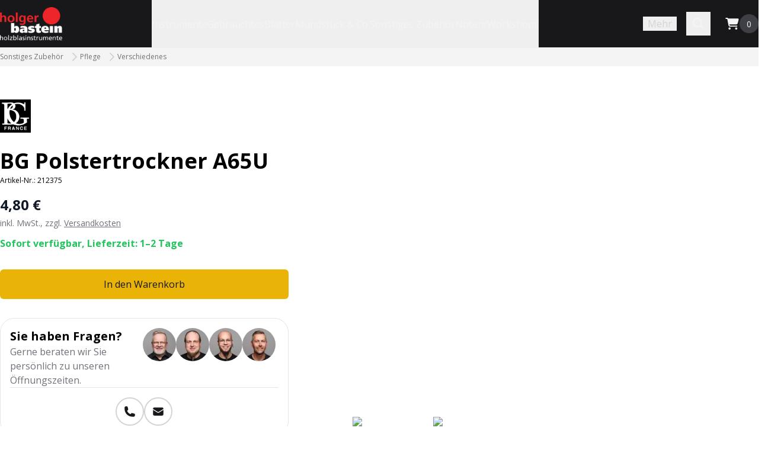

--- FILE ---
content_type: text/html; charset=utf-8
request_url: https://www.bastein.de/bg-polstertrockner-a65u
body_size: 97546
content:
<!DOCTYPE html><html lang="de" itemScope="" itemType="https://schema.org/WebPage"><head><meta charSet="utf-8"/><meta name="viewport" content="width=device-width, initial-scale=1"/><link rel="stylesheet" href="/_next/static/css/c521e1285f95887d.css?dpl=dpl_GuGuPWeiRsxkXoZwVeenh8Bx5DAJ" data-precedence="next"/><link rel="stylesheet" href="/_next/static/css/351c537487903c8d.css?dpl=dpl_GuGuPWeiRsxkXoZwVeenh8Bx5DAJ" data-precedence="next"/><link rel="stylesheet" href="/_next/static/css/565f4925fe90494c.css?dpl=dpl_GuGuPWeiRsxkXoZwVeenh8Bx5DAJ" data-precedence="next"/><link rel="stylesheet" href="/_next/static/css/30ed0e4cd604b851.css?dpl=dpl_GuGuPWeiRsxkXoZwVeenh8Bx5DAJ" data-precedence="next"/><link rel="stylesheet" href="/_next/static/css/59cd8af760e84c94.css?dpl=dpl_GuGuPWeiRsxkXoZwVeenh8Bx5DAJ" data-precedence="next"/><link rel="preload" as="script" fetchPriority="low" href="/_next/static/chunks/webpack-9546cb51d61702a2.js?dpl=dpl_GuGuPWeiRsxkXoZwVeenh8Bx5DAJ"/><script src="/_next/static/chunks/4bd1b696-558717839c93ff26.js?dpl=dpl_GuGuPWeiRsxkXoZwVeenh8Bx5DAJ" async=""></script><script src="/_next/static/chunks/1684-1deb5825c6c6c933.js?dpl=dpl_GuGuPWeiRsxkXoZwVeenh8Bx5DAJ" async=""></script><script src="/_next/static/chunks/main-app-d41d56f775a954bb.js?dpl=dpl_GuGuPWeiRsxkXoZwVeenh8Bx5DAJ" async=""></script><script src="/_next/static/chunks/6722-b5127173f8416244.js?dpl=dpl_GuGuPWeiRsxkXoZwVeenh8Bx5DAJ" async=""></script><script src="/_next/static/chunks/app/layout-8c4a044b66bcda5b.js?dpl=dpl_GuGuPWeiRsxkXoZwVeenh8Bx5DAJ" async=""></script><script src="/_next/static/chunks/3063-85e43167002c26ce.js?dpl=dpl_GuGuPWeiRsxkXoZwVeenh8Bx5DAJ" async=""></script><script src="/_next/static/chunks/6874-cb4737a9be42e581.js?dpl=dpl_GuGuPWeiRsxkXoZwVeenh8Bx5DAJ" async=""></script><script src="/_next/static/chunks/app/error-716034d6f440febe.js?dpl=dpl_GuGuPWeiRsxkXoZwVeenh8Bx5DAJ" async=""></script><script src="/_next/static/chunks/app/not-found-65a118185625ee93.js?dpl=dpl_GuGuPWeiRsxkXoZwVeenh8Bx5DAJ" async=""></script><script src="/_next/static/chunks/c16f53c3-7c710e7013cb98ae.js?dpl=dpl_GuGuPWeiRsxkXoZwVeenh8Bx5DAJ" async=""></script><script src="/_next/static/chunks/870fdd6f-ca8fdf037a66ce64.js?dpl=dpl_GuGuPWeiRsxkXoZwVeenh8Bx5DAJ" async=""></script><script src="/_next/static/chunks/794-5afd28e1ba73f780.js?dpl=dpl_GuGuPWeiRsxkXoZwVeenh8Bx5DAJ" async=""></script><script src="/_next/static/chunks/4662-c588a5942652c915.js?dpl=dpl_GuGuPWeiRsxkXoZwVeenh8Bx5DAJ" async=""></script><script src="/_next/static/chunks/3182-20d294c6ee96af82.js?dpl=dpl_GuGuPWeiRsxkXoZwVeenh8Bx5DAJ" async=""></script><script src="/_next/static/chunks/3108-2b8e6b2c75b6aa6a.js?dpl=dpl_GuGuPWeiRsxkXoZwVeenh8Bx5DAJ" async=""></script><script src="/_next/static/chunks/4722-3f3903b44c0d4dfd.js?dpl=dpl_GuGuPWeiRsxkXoZwVeenh8Bx5DAJ" async=""></script><script src="/_next/static/chunks/720-a3f65b368210a2c2.js?dpl=dpl_GuGuPWeiRsxkXoZwVeenh8Bx5DAJ" async=""></script><script src="/_next/static/chunks/9169-1176ed5a7f3a0ee0.js?dpl=dpl_GuGuPWeiRsxkXoZwVeenh8Bx5DAJ" async=""></script><script src="/_next/static/chunks/1799-fe2ffa9b55f73422.js?dpl=dpl_GuGuPWeiRsxkXoZwVeenh8Bx5DAJ" async=""></script><script src="/_next/static/chunks/85-0423a30f43422bcc.js?dpl=dpl_GuGuPWeiRsxkXoZwVeenh8Bx5DAJ" async=""></script><script src="/_next/static/chunks/649-f6e77407d149a31d.js?dpl=dpl_GuGuPWeiRsxkXoZwVeenh8Bx5DAJ" async=""></script><script src="/_next/static/chunks/1726-fd92a2e05ebe90f0.js?dpl=dpl_GuGuPWeiRsxkXoZwVeenh8Bx5DAJ" async=""></script><script src="/_next/static/chunks/3791-9152083df1197d4d.js?dpl=dpl_GuGuPWeiRsxkXoZwVeenh8Bx5DAJ" async=""></script><script src="/_next/static/chunks/3085-e3c80685239785a7.js?dpl=dpl_GuGuPWeiRsxkXoZwVeenh8Bx5DAJ" async=""></script><script src="/_next/static/chunks/app/%5B...url%5D/page-7c388c00dcad740d.js?dpl=dpl_GuGuPWeiRsxkXoZwVeenh8Bx5DAJ" async=""></script><script src="/_next/static/chunks/app/global-error-ae2356313b573ce9.js?dpl=dpl_GuGuPWeiRsxkXoZwVeenh8Bx5DAJ" async=""></script><link rel="preload" href="https://cloud.ccm19.de/app.js?apiKey=c4ea19bdb736fb9641783c4958db093e858a76197d6ca3d8&amp;domain=66cddc2ebc0a3f23e2089ce2" as="script"/><link rel="preload" href="/_next/static/chunks/8064.4377fb45701b832a.js?dpl=dpl_GuGuPWeiRsxkXoZwVeenh8Bx5DAJ" as="script" fetchPriority="low"/><link rel="preload" href="/_next/static/chunks/5844.9e448dcb750341e9.js?dpl=dpl_GuGuPWeiRsxkXoZwVeenh8Bx5DAJ" as="script" fetchPriority="low"/><meta name="next-size-adjust" content=""/><link rel="preconnect" href="https://shopware.bastein.de"/><link rel="dns-prefetch" href="https://shopware.bastein.de"/><link rel="preconnect" href="https://cloud.ccm19.de"/><link rel="dns-prefetch" href="https://cloud.ccm19.de"/><link rel="preconnect" href="https://www.googletagmanager.com"/><link rel="dns-prefetch" href="https://www.googletagmanager.com"/><title>BG Polstertrockner A65U | Bastein Holzblasinstrumente</title><meta name="description" content="BG Polstertrockner für Flöte, Klarinette, Fagott und Oboe. Trocknet die Polster."/><meta name="robots" content="index, follow"/><meta name="googlebot" content="index, follow"/><link rel="canonical" href="https://www.bastein.de/BG-Polstertrockner-A65U"/><link rel="alternate" hrefLang="de-DE" href="https://www.bastein.de/bg-polstertrockner-a65u"/><meta property="og:title" content="BG Polstertrockner A65U"/><meta property="og:description" content="BG Polstertrockner für Flöte, Klarinette, Fagott und Oboe. Trocknet die Polster."/><meta property="og:url" content="https://www.bastein.de/bg-polstertrockner-a65u"/><meta property="og:site_name" content="bastein holzblasinstrumente"/><meta property="og:locale" content="de_DE"/><meta property="og:image" content="https://www.bastein.de/favicon-96x96.png"/><meta property="og:type" content="website"/><meta name="twitter:card" content="website"/><meta name="twitter:title" content="BG Polstertrockner A65U"/><meta name="twitter:description" content="BG Polstertrockner für Flöte, Klarinette, Fagott und Oboe. Trocknet die Polster."/><meta name="twitter:image" content="https://www.bastein.de/favicon-96x96.png"/><link rel="shortcut icon" href="/favicon-32x32.png"/><link rel="icon" href="/favicon.ico"/><link rel="apple-touch-icon" href="/apple-icon.png"/><link rel="apple-touch-icon-precomposed" href="/apple-icon-precomposed.png"/><script>document.querySelectorAll('body link[rel="icon"], body link[rel="apple-touch-icon"]').forEach(el => document.head.appendChild(el))</script><script src="/_next/static/chunks/polyfills-42372ed130431b0a.js?dpl=dpl_GuGuPWeiRsxkXoZwVeenh8Bx5DAJ" noModule=""></script></head><body class="__className_67e863"><div hidden=""><!--$--><!--/$--></div><main><div class="static z-20 bg-background-header md:sticky md:top-0"><span hidden="" style="position:fixed;top:1px;left:1px;width:1px;height:0;padding:0;margin:-1px;overflow:hidden;clip:rect(0, 0, 0, 0);white-space:nowrap;border-width:0;display:none"></span><header class="relative bg-background-header"><nav aria-label="Top" class="mx-auto max-w-7xl px-4 md:px-8 xl:px-0"><div class=""><div class="flex items-center justify-between"><div class="mr-4 flex py-3 lg:mr-0"><a href="/"><span class="sr-only">bastein</span><img alt="bastein Logo" title="bastein" loading="lazy" width="200" height="130" decoding="async" data-nimg="1" class="h-14 w-auto" style="color:transparent" srcSet="/_next/image?url=%2Fstatic%2Fimages%2Flogo-bastein.webp&amp;w=256&amp;q=75 1x, /_next/image?url=%2Fstatic%2Fimages%2Flogo-bastein.webp&amp;w=640&amp;q=75 2x" src="/_next/image?url=%2Fstatic%2Fimages%2Flogo-bastein.webp&amp;w=640&amp;q=75"/></a></div><div class="hidden lg:block lg:self-stretch"><div class="flex h-full gap-x-4 xl:gap-x-6"><div class="flex" data-headlessui-state=""><div class="relative flex"><button class="relative z-10 -mb-px flex items-center whitespace-nowrap text-sm text-text-lighter transition-colors duration-200 ease-out hover:text-link-primary-hover data-[open]:text-link-primary-pressed xl:text-base" type="button" aria-expanded="false" data-headlessui-state="">Instrumente</button></div></div><span hidden="" style="position:fixed;top:1px;left:1px;width:1px;height:0;padding:0;margin:-1px;overflow:hidden;clip:rect(0, 0, 0, 0);white-space:nowrap;border-width:0;display:none"></span><div class="flex" data-headlessui-state=""><div class="relative flex"><button class="relative z-10 -mb-px flex items-center whitespace-nowrap text-sm text-text-lighter transition-colors duration-200 ease-out hover:text-link-primary-hover data-[open]:text-link-primary-pressed xl:text-base" type="button" aria-expanded="false" data-headlessui-state="">Gebrauchtes</button></div></div><span hidden="" style="position:fixed;top:1px;left:1px;width:1px;height:0;padding:0;margin:-1px;overflow:hidden;clip:rect(0, 0, 0, 0);white-space:nowrap;border-width:0;display:none"></span><div class="flex" data-headlessui-state=""><div class="relative flex"><button class="relative z-10 -mb-px flex items-center whitespace-nowrap text-sm text-text-lighter transition-colors duration-200 ease-out hover:text-link-primary-hover data-[open]:text-link-primary-pressed xl:text-base" type="button" aria-expanded="false" data-headlessui-state="">Blätter</button></div></div><span hidden="" style="position:fixed;top:1px;left:1px;width:1px;height:0;padding:0;margin:-1px;overflow:hidden;clip:rect(0, 0, 0, 0);white-space:nowrap;border-width:0;display:none"></span><div class="flex" data-headlessui-state=""><div class="relative flex"><button class="relative z-10 -mb-px flex items-center whitespace-nowrap text-sm text-text-lighter transition-colors duration-200 ease-out hover:text-link-primary-hover data-[open]:text-link-primary-pressed xl:text-base" type="button" aria-expanded="false" data-headlessui-state="">Mundstück &amp; Co.</button></div></div><span hidden="" style="position:fixed;top:1px;left:1px;width:1px;height:0;padding:0;margin:-1px;overflow:hidden;clip:rect(0, 0, 0, 0);white-space:nowrap;border-width:0;display:none"></span><div class="flex" data-headlessui-state=""><div class="relative flex"><button class="relative z-10 -mb-px flex items-center whitespace-nowrap text-sm text-text-lighter transition-colors duration-200 ease-out hover:text-link-primary-hover data-[open]:text-link-primary-pressed xl:text-base" type="button" aria-expanded="false" data-headlessui-state="">Sonstiges Zubehör</button></div></div><span hidden="" style="position:fixed;top:1px;left:1px;width:1px;height:0;padding:0;margin:-1px;overflow:hidden;clip:rect(0, 0, 0, 0);white-space:nowrap;border-width:0;display:none"></span><div class="flex" data-headlessui-state=""><div class="relative flex"><button class="relative z-10 -mb-px flex items-center whitespace-nowrap text-sm text-text-lighter transition-colors duration-200 ease-out hover:text-link-primary-hover data-[open]:text-link-primary-pressed xl:text-base" type="button" aria-expanded="false" data-headlessui-state="">Noten/Workshops</button></div></div><span hidden="" style="position:fixed;top:1px;left:1px;width:1px;height:0;padding:0;margin:-1px;overflow:hidden;clip:rect(0, 0, 0, 0);white-space:nowrap;border-width:0;display:none"></span></div></div><span hidden="" style="position:fixed;top:1px;left:1px;width:1px;height:0;padding:0;margin:-1px;overflow:hidden;clip:rect(0, 0, 0, 0);white-space:nowrap;border-width:0;display:none"></span><div class="flex items-center self-stretch"><button class="relative bg-background-header p-2 text-text-lighter lg:hidden"><span class="absolute -inset-0.5"></span><span class="sr-only">Menü öffnen</span><svg aria-hidden="true" focusable="false" data-prefix="fas" data-icon="bars" class="svg-inline--fa fa-bars fa-fw" role="img" xmlns="http://www.w3.org/2000/svg" viewBox="0 0 448 512"><path fill="currentColor" d="M0 96C0 78.3 14.3 64 32 64l384 0c17.7 0 32 14.3 32 32s-14.3 32-32 32L32 128C14.3 128 0 113.7 0 96zM0 256c0-17.7 14.3-32 32-32l384 0c17.7 0 32 14.3 32 32s-14.3 32-32 32L32 288c-17.7 0-32-14.3-32-32zM448 416c0 17.7-14.3 32-32 32L32 448c-17.7 0-32-14.3-32-32s14.3-32 32-32l384 0c17.7 0 32 14.3 32 32z"></path></svg></button><div class="isolate ml-6 hidden h-full items-center justify-center lg:flex" data-headlessui-state=""><button class="px-2 text-text-light hover:text-link-primary-hover" title="Info" type="button" aria-expanded="false" data-headlessui-state="">Mehr</button></div><span hidden="" style="position:fixed;top:1px;left:1px;width:1px;height:0;padding:0;margin:-1px;overflow:hidden;clip:rect(0, 0, 0, 0);white-space:nowrap;border-width:0;display:none"></span><div class="ml-4 flex items-stretch justify-stretch"><button class="p-2 text-text-lighter hover:text-link-primary-hover" data-todo="openSearch"><span class="sr-only">Search</span><svg aria-hidden="true" focusable="false" data-prefix="fas" data-icon="magnifying-glass" class="svg-inline--fa fa-magnifying-glass fa-lg fa-fw" role="img" xmlns="http://www.w3.org/2000/svg" viewBox="0 0 512 512"><path fill="currentColor" d="M416 208c0 45.9-14.9 88.3-40 122.7L502.6 457.4c12.5 12.5 12.5 32.8 0 45.3s-32.8 12.5-45.3 0L330.7 376c-34.4 25.2-76.8 40-122.7 40C93.1 416 0 322.9 0 208S93.1 0 208 0S416 93.1 416 208zM208 352a144 144 0 1 0 0-288 144 144 0 1 0 0 288z"></path></svg></button></div><div class="ml-4 flow-root lg:ml-6"><a class="group -m-2 flex items-center p-2 text-text-lighter hover:text-link-primary-hover" href="#"><svg aria-hidden="true" focusable="false" data-prefix="fas" data-icon="cart-shopping" class="svg-inline--fa fa-cart-shopping fa-lg fa-fw" role="img" xmlns="http://www.w3.org/2000/svg" viewBox="0 0 576 512"><path fill="currentColor" d="M0 24C0 10.7 10.7 0 24 0L69.5 0c22 0 41.5 12.8 50.6 32l411 0c26.3 0 45.5 25 38.6 50.4l-41 152.3c-8.5 31.4-37 53.3-69.5 53.3l-288.5 0 5.4 28.5c2.2 11.3 12.1 19.5 23.6 19.5L488 336c13.3 0 24 10.7 24 24s-10.7 24-24 24l-288.3 0c-34.6 0-64.3-24.6-70.7-58.5L77.4 54.5c-.7-3.8-4-6.5-7.9-6.5L24 48C10.7 48 0 37.3 0 24zM128 464a48 48 0 1 1 96 0 48 48 0 1 1 -96 0zm336-48a48 48 0 1 1 0 96 48 48 0 1 1 0-96z"></path></svg><span class="inline-flex h-8 w-8 items-center justify-center rounded-full bg-background-footer text-sm font-medium text-text-lighter group-hover:bg-link-primary-hover">0</span></a></div></div></div></div></nav></header></div><div class="bg-background-sections"><nav class="mx-auto max-w-7xl py-1 lg:py-2 px-4 lg:px-10 xl:px-0" aria-label="Breadcrumb"><ol role="list" class="flex items-center space-x-2"><li><div class="flex items-center gap-x-2"><a class="b5 font-medium text-text-secondary hover:text-link-primary-hover focus:text-link-primary-focus active:text-link-primary-pressed" aria-current="page" href="/klarinetten-querfloeten-trompeten-zubehoer">Sonstiges Zubehör</a></div></li><li><div class="flex items-center gap-x-2"><svg aria-hidden="true" focusable="false" data-prefix="fas" data-icon="chevron-right" class="svg-inline--fa fa-chevron-right fa-fw text-text-light" role="img" xmlns="http://www.w3.org/2000/svg" viewBox="0 0 320 512"><path fill="currentColor" d="M310.6 233.4c12.5 12.5 12.5 32.8 0 45.3l-192 192c-12.5 12.5-32.8 12.5-45.3 0s-12.5-32.8 0-45.3L242.7 256 73.4 86.6c-12.5-12.5-12.5-32.8 0-45.3s32.8-12.5 45.3 0l192 192z"></path></svg><a class="b5 font-medium text-text-secondary hover:text-link-primary-hover focus:text-link-primary-focus active:text-link-primary-pressed" aria-current="page" href="/pflegemittel-fuer-blasinstrumente-kaufen">Pflege</a></div></li><li><div class="flex items-center gap-x-2"><svg aria-hidden="true" focusable="false" data-prefix="fas" data-icon="chevron-right" class="svg-inline--fa fa-chevron-right fa-fw text-text-light" role="img" xmlns="http://www.w3.org/2000/svg" viewBox="0 0 320 512"><path fill="currentColor" d="M310.6 233.4c12.5 12.5 12.5 32.8 0 45.3l-192 192c-12.5 12.5-32.8 12.5-45.3 0s-12.5-32.8 0-45.3L242.7 256 73.4 86.6c-12.5-12.5-12.5-32.8 0-45.3s32.8-12.5 45.3 0l192 192z"></path></svg><a class="b5 font-medium text-text-secondary hover:text-link-primary-hover focus:text-link-primary-focus active:text-link-primary-pressed" aria-current="page" href="/blasinstrumenten-pflege-guenstig-kaufen">Verschiedenes</a></div></li></ol></nav></div><div class="py-8"><div class="mx-auto grid max-w-7xl gap-y-4 px-4 lg:grid-cols-12 lg:gap-[80px] lg:px-8 xl:px-0"><div class="lg:hidden"><div><div class="my-6 flex items-center gap-2"><img alt="BG" loading="lazy" width="310" height="332" decoding="async" data-nimg="1" class="h-14 w-auto object-contain max-w-md" style="color:transparent" srcSet="/_next/image?url=https%3A%2F%2Fshopware.bastein.de%2Fmedia%2F11%2Ff9%2F27%2F1751363679%2Fbg-france_logo.png%3Fts%3D1751363679&amp;w=384&amp;q=75 1x, /_next/image?url=https%3A%2F%2Fshopware.bastein.de%2Fmedia%2F11%2Ff9%2F27%2F1751363679%2Fbg-france_logo.png%3Fts%3D1751363679&amp;w=640&amp;q=75 2x" src="/_next/image?url=https%3A%2F%2Fshopware.bastein.de%2Fmedia%2F11%2Ff9%2F27%2F1751363679%2Fbg-france_logo.png%3Fts%3D1751363679&amp;w=640&amp;q=75"/></div><h1 class="h2 md:h2 hyphens-auto">BG Polstertrockner A65U</h1><p class="text-[12px]">Artikel-Nr.: <!-- -->212375</p></div></div><div class="lg:order-2 lg:col-span-7"><div class="relative mb-3 h-[358px] md:mb-6 md:h-[528px] lg:h-96 xl:h-[528px]"><div style="background-position:100px 100px;background-image:url(&#x27;&#x27;);background-size:0px 0px;background-repeat:no-repeat;display:none;top:0px;left:0px;width:250px;height:250px" class="pointer-events-none absolute z-50 rounded-full border border-link-primary-hover shadow"></div></div><div class="relative z-0 w-full overflow-hidden"><div class="absolute left-0 top-1/2 z-50 -translate-y-1/2"><!--$!--><template data-dgst="BAILOUT_TO_CLIENT_SIDE_RENDERING"></template><!--/$--></div><div class="swiper w-full"><div class="swiper-wrapper"><div class="swiper-slide !w-[calc(33.333%-5.333px)] md:!w-[calc(25%-6px)] lg:!w-[calc(20%-6.4px)]"><div class="cursor-pointer p-1 md:p-2 border-b border-link-primary-default"><img alt="product image" title="product image" loading="lazy" width="100" height="100" decoding="async" data-nimg="1" class="mx-auto h-12 w-12 object-cover object-center md:h-16 md:w-16 lg:h-20 lg:w-20" style="color:transparent" src="https://shopware.bastein.de/media/a9/09/0e/1729604658/212375_bg-polstertrockner-a65u0192b.jpg?ts=1750238782"/></div></div><div class="swiper-slide !w-[calc(33.333%-5.333px)] md:!w-[calc(25%-6px)] lg:!w-[calc(20%-6.4px)]"><div class="cursor-pointer p-1 md:p-2 false"><img alt="product image" title="product image" loading="lazy" width="100" height="100" decoding="async" data-nimg="1" class="mx-auto h-12 w-12 object-cover object-center md:h-16 md:w-16 lg:h-20 lg:w-20" style="color:transparent" src="https://shopware.bastein.de/media/ce/9c/2f/1729604839/212375_2_bg-polstertrockner-a65u0192b.jpg?ts=1750238782"/></div></div></div></div><div class="absolute right-0 top-1/2 z-50 -translate-y-1/2"><!--$!--><template data-dgst="BAILOUT_TO_CLIENT_SIDE_RENDERING"></template><!--/$--></div></div></div><div class="lg:order-first lg:col-span-5"><div class="hidden lg:block"><div><div class="my-6 flex items-center gap-2"><img alt="BG" loading="lazy" width="310" height="332" decoding="async" data-nimg="1" class="h-14 w-auto object-contain max-w-md" style="color:transparent" srcSet="/_next/image?url=https%3A%2F%2Fshopware.bastein.de%2Fmedia%2F11%2Ff9%2F27%2F1751363679%2Fbg-france_logo.png%3Fts%3D1751363679&amp;w=384&amp;q=75 1x, /_next/image?url=https%3A%2F%2Fshopware.bastein.de%2Fmedia%2F11%2Ff9%2F27%2F1751363679%2Fbg-france_logo.png%3Fts%3D1751363679&amp;w=640&amp;q=75 2x" src="/_next/image?url=https%3A%2F%2Fshopware.bastein.de%2Fmedia%2F11%2Ff9%2F27%2F1751363679%2Fbg-france_logo.png%3Fts%3D1751363679&amp;w=640&amp;q=75"/></div><h1 class="h2 md:h2 hyphens-auto">BG Polstertrockner A65U</h1><p class="text-[12px]">Artikel-Nr.: <!-- -->212375</p></div></div><div><section aria-labelledby="information-heading" class="mt-4"><div class="flex items-center"><div class="text-lg text-gray-900 sm:text-xl"><div class="flex items-end gap-3"><div class="h4" aria-label="Price: 4.8 euros"><span>4,80 €</span></div></div><div class="mb-3 mt-1 text-sm text-zinc-500">inkl. MwSt., zzgl.<!-- --> <a class="text-sm text-zinc-500 underline" href="/service/versandbedingungen">Versandkosten</a></div></div></div><div class="mb-2 flex items-center"><p class="font-bold text-green-500">Sofort verfügbar, Lieferzeit: 1–2 Tage</p></div></section><div class="flex flex-col gap-3 py-2 false"></div><div><div class="mt-2 false"><button type="button" class="btn btn-primary w-full min-w-52" aria-label="Add to cart" aria-busy="false"><span class="">In den Warenkorb</span><div class="w-full flex justify-center items-center space-x-2 h-6 hidden"><div class="h-3 w-3 rounded-md animate-pulse bg-button-primary-hover"></div><div class="h-3 w-3 rounded-md animate-pulse bg-button-primary-hover animation-delay-200"></div><div class="h-3 w-3 rounded-md animate-pulse bg-button-primary-hover delay-700 animation-delay-400"></div></div></button></div></div></div><div class="mt-8 inline-flex w-full flex-col items-start justify-center gap-4 rounded-3xl border border-zinc-200 bg-white p-4 md:items-center"><div class="inline-flex w-full flex-col items-center justify-start gap-4 self-stretch md:flex-row md:items-start"><div class="inline-flex w-full flex-col flex-wrap items-stretch justify-start gap-2 text-center md:flex-nowrap md:text-left lg:max-w-56"><div class="h5">Sie haben Fragen?</div><div class="text-base text-zinc-500">Gerne beraten wir Sie persönlich zu unseren Öffnungszeiten.</div></div><div class="flex flex-wrap items-start justify-center gap-6 md:w-full md:justify-end lg:w-auto lg:justify-end lg:gap-4"><img alt="Holger" loading="lazy" width="56" height="56" decoding="async" data-nimg="1" class="h-14 w-14 rounded-full" style="color:transparent" srcSet="/_next/image?url=%2Fstatic%2Fimages%2FdetailPage%2F1-Holger.jpg&amp;w=64&amp;q=75 1x, /_next/image?url=%2Fstatic%2Fimages%2FdetailPage%2F1-Holger.jpg&amp;w=128&amp;q=75 2x" src="/_next/image?url=%2Fstatic%2Fimages%2FdetailPage%2F1-Holger.jpg&amp;w=128&amp;q=75"/><img alt="Stefan" loading="lazy" width="56" height="56" decoding="async" data-nimg="1" class="h-14 w-14 rounded-full" style="color:transparent" srcSet="/_next/image?url=%2Fstatic%2Fimages%2FdetailPage%2F2_Stefan.jpg&amp;w=64&amp;q=75 1x, /_next/image?url=%2Fstatic%2Fimages%2FdetailPage%2F2_Stefan.jpg&amp;w=128&amp;q=75 2x" src="/_next/image?url=%2Fstatic%2Fimages%2FdetailPage%2F2_Stefan.jpg&amp;w=128&amp;q=75"/><img alt="Mark" loading="lazy" width="56" height="56" decoding="async" data-nimg="1" class="h-14 w-14 rounded-full" style="color:transparent" srcSet="/_next/image?url=%2Fstatic%2Fimages%2FdetailPage%2F3-Mark.jpg&amp;w=64&amp;q=75 1x, /_next/image?url=%2Fstatic%2Fimages%2FdetailPage%2F3-Mark.jpg&amp;w=128&amp;q=75 2x" src="/_next/image?url=%2Fstatic%2Fimages%2FdetailPage%2F3-Mark.jpg&amp;w=128&amp;q=75"/><img alt="Frank" loading="lazy" width="56" height="56" decoding="async" data-nimg="1" class="h-14 w-14 rounded-full" style="color:transparent" srcSet="/_next/image?url=%2Fstatic%2Fimages%2FdetailPage%2F4-Frank.jpg&amp;w=64&amp;q=75 1x, /_next/image?url=%2Fstatic%2Fimages%2FdetailPage%2F4-Frank.jpg&amp;w=128&amp;q=75 2x" src="/_next/image?url=%2Fstatic%2Fimages%2FdetailPage%2F4-Frank.jpg&amp;w=128&amp;q=75"/></div></div><div class="inline-flex w-full items-start justify-center gap-3.5 border-t border-zinc-200 pt-4"><a class="btn btn-secondary flex h-12 w-12 items-center justify-center gap-2 rounded-full border-2 border-zinc-300 p-3" target="_blank" href="tel:+49403908808"><svg xmlns="http://www.w3.org/2000/svg" viewBox="0 0 24 24" fill="currentColor" aria-hidden="true" data-slot="icon" class="h-6 w-6 fill-text-primary"><path fill-rule="evenodd" d="M1.5 4.5a3 3 0 0 1 3-3h1.372c.86 0 1.61.586 1.819 1.42l1.105 4.423a1.875 1.875 0 0 1-.694 1.955l-1.293.97c-.135.101-.164.249-.126.352a11.285 11.285 0 0 0 6.697 6.697c.103.038.25.009.352-.126l.97-1.293a1.875 1.875 0 0 1 1.955-.694l4.423 1.105c.834.209 1.42.959 1.42 1.82V19.5a3 3 0 0 1-3 3h-2.25C8.552 22.5 1.5 15.448 1.5 6.75V4.5Z" clip-rule="evenodd"></path></svg></a><a class="btn btn-secondary flex h-12 w-12 items-center justify-center gap-2 rounded-full border-2 border-zinc-300 p-3" target="_blank" href="mailto:info@bastein.de"><svg xmlns="http://www.w3.org/2000/svg" viewBox="0 0 24 24" fill="currentColor" aria-hidden="true" data-slot="icon" class="h-6 w-6 fill-text-primary"><path d="M1.5 8.67v8.58a3 3 0 0 0 3 3h15a3 3 0 0 0 3-3V8.67l-8.928 5.493a3 3 0 0 1-3.144 0L1.5 8.67Z"></path><path d="M22.5 6.908V6.75a3 3 0 0 0-3-3h-15a3 3 0 0 0-3 3v.158l9.714 5.978a1.5 1.5 0 0 0 1.572 0L22.5 6.908Z"></path></svg></a></div></div></div></div><section class="detail-description mt-6 bg-background-sections py-2 lg:py-12"><div class="b3 mx-auto max-w-6xl px-4 lg:px-8 xl:px-0"><p>BG Polstertrockner A65U trocknet die Polster nach dem Spiel auf Ihrem Instrument. Der BG Polstertrockner eignet sich für Flöte, Klarinette, Fagott, Oboe und Sopransaxophon.</p>
<ul>
<li>für Flöte, Klarinette, Fagott, Oboe, Sopransaxophon</li>
<li>Maße: 8,5 x 2,5 cm</li>
<li>aus Mikrofaser</li>
<li>fusselfrei</li>
<li>sehr saugfähig</li>
<li>waschbar</li>
<li>weiches Material</li>
</ul></div><div class="b3 mx-auto max-w-6xl px-4 lg:px-8 xl:px-0"><p class="font-bold mb-0">Herstellerinformationen</p><p class="mt-0">BG FRANCK BICHON SARL,42, Route de Brignais ,69630 Chaponost,Frankreich,franck@bgfranckbichon.com,</p></div></section></div><div><footer class="bg-background-footer"><div class="mx-auto max-w-7xl px-4 pt-10 md:px-8 xl:px-0"><div class="border-b border-gray-500 pb-10"><div class="-mx-4 flex flex-wrap items-center"><div class="w-full px-4 lg:w-1/2"><div class="w-full lg:max-w-[512px]"><p class="h5 mb-4 text-text-lighter lg:mb-0">Abonnieren Sie unseren Newsletter und verpassen Sie keine Neuigkeit!  Ihre E-Mail Adresse</p></div></div><div class="w-full px-4 lg:w-1/2"><div class="w-full"><form class="flex w-full flex-col items-stretch justify-start md:flex-row"><input type="hidden" name="option" value="subscribe"/><input type="hidden" name="storefrontUrl" value="https://shopware.bastein.de"/><div class="relative mb-3 flex-1"><input type="email" id="email" placeholder="E-Mail eingeben" class="w-full !rounded-r-none p-4" name="email"/></div><div class="mb-3"><button type="submit" class="btn btn-primary h-full w-full !rounded-l-none !border-l-0 !border-link-primary-default">Abonnieren</button></div></form><div class="b5 text-text-light">Wir kümmern uns um Ihre Daten. Lesen Sie unsere<!-- --> <a href="/datenschutz">Datenschutzerklärung</a></div></div></div></div></div></div><div class="mx-auto max-w-7xl px-6 py-10 pb-0 md:px-8 xl:px-0"><div class="-mx-4 flex flex-wrap"><div class="w-full px-4 lg:w-3/12"><div class="mb-10 w-full"><div class="mb-4 inline-block"><img alt="" loading="lazy" width="200" height="130" decoding="async" data-nimg="1" class="h-20 w-auto" style="color:transparent" srcSet="/_next/image?url=%2Fstatic%2Fimages%2Flogo-bastein.webp&amp;w=256&amp;q=75 1x, /_next/image?url=%2Fstatic%2Fimages%2Flogo-bastein.webp&amp;w=640&amp;q=75 2x" src="/_next/image?url=%2Fstatic%2Fimages%2Flogo-bastein.webp&amp;w=640&amp;q=75"/></div><p class="b4 mb-7 text-text-light">Wir sind das größte Fachgeschäft für Holzblasinstrumente in Hamburg.</p><div class="flex items-center gap-3"><a title="Facebook" target="_blank" class="" href="https://de-de.facebook.com/bastein.de"><svg xmlns="http://www.w3.org/2000/svg" width="40" height="40" viewBox="0 0 40 40" fill="none" class="h-10"><path d="M32.8905 19.375C32.8905 26.237 27.8547 31.9369 21.2695 32.9329V23.3594H24.4791L25.0878 19.375H21.2695V16.8294C21.2695 15.7227 21.8228 14.6712 23.5383 14.6712H25.2538V11.2956C25.2538 11.2956 23.7043 11.0189 22.1549 11.0189C19.0559 11.0189 17.0084 12.9557 17.0084 16.3867V19.375H13.5221V23.3594H17.0084V32.9329C10.4231 31.9369 5.44263 26.237 5.44263 19.375C5.44263 11.7936 11.5852 5.65105 19.1666 5.65105C26.748 5.65105 32.8905 11.7936 32.8905 19.375Z" fill="currentColor"></path></svg></a><a title="Instagram" target="_blank" class="" href="https://www.instagram.com/bastein_holzblasinstrumente"><svg xmlns="http://www.w3.org/2000/svg" width="40" height="40" viewBox="0 0 40 40" fill="none" class="h-10"><path d="M19.9999 13.0111C23.4862 13.0111 26.3639 15.8887 26.3639 19.375C26.3639 22.9167 23.4862 25.7389 19.9999 25.7389C16.4583 25.7389 13.636 22.9167 13.636 19.375C13.636 15.8887 16.4583 13.0111 19.9999 13.0111ZM19.9999 23.5254C22.2688 23.5254 24.095 21.6992 24.095 19.375C24.095 17.1061 22.2688 15.2799 19.9999 15.2799C17.6757 15.2799 15.8495 17.1061 15.8495 19.375C15.8495 21.6992 17.731 23.5254 19.9999 23.5254ZM28.0793 12.7897C28.0793 11.9596 27.4153 11.2956 26.5852 11.2956C25.7551 11.2956 25.0911 11.9596 25.0911 12.7897C25.0911 13.6198 25.7551 14.2839 26.5852 14.2839C27.4153 14.2839 28.0793 13.6198 28.0793 12.7897ZM32.2851 14.2839C32.3958 16.3314 32.3958 22.474 32.2851 24.5215C32.1744 26.5137 31.7317 28.2292 30.2929 29.7233C28.8541 31.1621 27.0833 31.6048 25.0911 31.7155C23.0435 31.8262 16.901 31.8262 14.8534 31.7155C12.8612 31.6048 11.1458 31.1621 9.65161 29.7233C8.21281 28.2292 7.7701 26.5137 7.65942 24.5215C7.54875 22.474 7.54875 16.3314 7.65942 14.2839C7.7701 12.2917 8.21281 10.5208 9.65161 9.08203C11.1458 7.64323 12.8612 7.20052 14.8534 7.08984C16.901 6.97917 23.0435 6.97917 25.0911 7.08984C27.0833 7.20052 28.8541 7.64323 30.2929 9.08203C31.7317 10.5208 32.1744 12.2917 32.2851 14.2839ZM29.6288 26.6797C30.2929 25.0749 30.1269 21.2012 30.1269 19.375C30.1269 17.6042 30.2929 13.7305 29.6288 12.0703C29.1861 11.0189 28.356 10.1335 27.3046 9.74609C25.6445 9.08203 21.7708 9.24805 19.9999 9.24805C18.1737 9.24805 14.3 9.08203 12.6952 9.74609C11.5885 10.1888 10.7584 11.0189 10.3157 12.0703C9.65161 13.7305 9.81763 17.6042 9.81763 19.375C9.81763 21.2012 9.65161 25.0749 10.3157 26.6797C10.7584 27.7865 11.5885 28.6165 12.6952 29.0592C14.3 29.7233 18.1737 29.5573 19.9999 29.5573C21.7708 29.5573 25.6445 29.7233 27.3046 29.0592C28.356 28.6165 29.2415 27.7865 29.6288 26.6797Z" fill="currentColor"></path></svg></a></div></div></div><div class="lg:w-2/12"></div><div class="w-full px-4 md:w-4/12 lg:w-2/12"><div class="mb-10 w-full"><p class="h5 mb-6 text-text-light">Kontakt</p><p class="b4 mb-4 text-text-lighter"> <!-- -->Öffnungszeiten: Mo, Di, Do, Fr: 09.30 – 13.00 und 15.00 – 18.00 Uhr, Mittwoch: geschlossen, Samstag: 10.00 – 13.00 Uhr. Achtung: Samstags ist die Durchführung von Reparaturen nicht möglich.</p><ul class="flex flex-col items-start justify-start gap-2"><li class="flex"><a target="_blank" class="b4 inline-flex items-center justify-start gap-3" href="tel:+49403908808"><svg xmlns="http://www.w3.org/2000/svg" width="24" height="24" viewBox="0 0 24 24" fill="none" class="h-8 w-8 fill-current"><path d="M20.1211 4.22852C20.6484 4.33398 21 4.75586 21 5.2832C21 14.1777 13.7578 21.3496 4.89844 21.3496C4.37109 21.3496 3.94922 20.998 3.84375 20.5059L3 16.9551C2.89453 16.4629 3.17578 15.9355 3.63281 15.7246L7.46484 14.0723C7.92188 13.8965 8.44922 14.002 8.73047 14.3887L10.2773 16.2871C12.7383 15.0918 14.707 13.123 15.9023 10.6621L14.0039 9.11523C13.6172 8.83398 13.5117 8.30664 13.6875 7.84961L15.3398 4.01758C15.5508 3.52539 16.0781 3.2793 16.6055 3.38477L20.1211 4.22852ZM4.93359 20.2246C13.1602 20.2246 19.8398 13.5449 19.8398 5.31836L16.3594 4.50977L14.7422 8.27148L17.3086 10.3809C15.5859 14.002 13.6172 15.9707 9.99609 17.6934L7.88672 15.127L4.125 16.7441L4.93359 20.2246Z"></path></svg>+49 40 390 88 08</a></li><li class="flex"><a target="_blank" class="b4 inline-flex items-center justify-start gap-3" href="mailto:info@bastein.de"><svg xmlns="http://www.w3.org/2000/svg" width="24" height="24" viewBox="0 0 24 24" fill="none" class="h-8 w-8 fill-current"><path d="M19.3125 5.59961C20.2266 5.59961 21 6.37305 21 7.28711V17.4121C21 18.3613 20.2266 19.0996 19.3125 19.0996H4.6875C3.73828 19.0996 3 18.3613 3 17.4121V7.28711C3 6.37305 3.73828 5.59961 4.6875 5.59961H19.3125ZM4.6875 6.72461C4.37109 6.72461 4.125 7.00586 4.125 7.28711V8.76367C4.86328 9.39648 5.98828 10.3105 9.39844 13.0176C9.99609 13.5098 11.1562 14.6348 12 14.5996C12.8086 14.6348 13.9688 13.5098 14.5664 13.0176C17.9766 10.3105 19.1016 9.39648 19.875 8.76367V7.28711C19.875 7.00586 19.5938 6.72461 19.3125 6.72461H4.6875ZM19.3125 17.9746C19.5938 17.9746 19.875 17.7285 19.875 17.4121V10.2051C19.0664 10.873 17.8008 11.8926 15.2695 13.8965C14.5312 14.4941 13.2656 15.7598 12 15.7246C10.6992 15.7598 9.43359 14.4941 8.69531 13.8965C6.16406 11.8926 4.89844 10.873 4.125 10.2051V17.4121C4.125 17.7285 4.37109 17.9746 4.6875 17.9746H19.3125Z"></path></svg>info@bastein.de</a></li></ul></div></div></div></div><div class="mx-auto bg-background-sections px-4 py-4 pb-4 pt-4 md:px-8 xl:px-0"><div class="mx-auto max-w-7xl"><div class="flex flex-wrap items-center"><div class="xs:w-full md:w-2/12"><div class="my-1 flex justify-start"><p class="b5">© <!-- -->2026<!-- --> Bastein</p></div></div><div class="xs:w-full md:w-10/12"><div class="mt-4 flex flex-wrap justify-left gap-[28px] md:mt-0 md:justify-end"><img alt="PayPal" loading="lazy" width="64" height="48" decoding="async" data-nimg="1" class="h-[32px] w-auto" style="color:transparent;width:auto;height:auto" srcSet="/_next/image?url=%2Fstatic%2Fimages%2Fpayments%2Fpaypal.svg&amp;w=64&amp;q=75 1x, /_next/image?url=%2Fstatic%2Fimages%2Fpayments%2Fpaypal.svg&amp;w=128&amp;q=75 2x" src="/_next/image?url=%2Fstatic%2Fimages%2Fpayments%2Fpaypal.svg&amp;w=128&amp;q=75"/><img alt="Maestro" loading="lazy" width="64" height="48" decoding="async" data-nimg="1" class="h-[32px] w-auto" style="color:transparent;width:auto;height:auto" srcSet="/_next/image?url=%2Fstatic%2Fimages%2Fpayments%2Fmaestro.svg&amp;w=64&amp;q=75 1x, /_next/image?url=%2Fstatic%2Fimages%2Fpayments%2Fmaestro.svg&amp;w=128&amp;q=75 2x" src="/_next/image?url=%2Fstatic%2Fimages%2Fpayments%2Fmaestro.svg&amp;w=128&amp;q=75"/><img alt="Visa" loading="lazy" width="64" height="48" decoding="async" data-nimg="1" class="h-[32px] w-auto" style="color:transparent;width:auto;height:auto" srcSet="/_next/image?url=%2Fstatic%2Fimages%2Fpayments%2Fvisa.svg&amp;w=64&amp;q=75 1x, /_next/image?url=%2Fstatic%2Fimages%2Fpayments%2Fvisa.svg&amp;w=128&amp;q=75 2x" src="/_next/image?url=%2Fstatic%2Fimages%2Fpayments%2Fvisa.svg&amp;w=128&amp;q=75"/><img alt="SEPA" loading="lazy" width="64" height="48" decoding="async" data-nimg="1" class="h-[32px] w-auto" style="color:transparent;width:auto;height:auto" srcSet="/_next/image?url=%2Fstatic%2Fimages%2Fpayments%2Fsepa.svg&amp;w=64&amp;q=75 1x, /_next/image?url=%2Fstatic%2Fimages%2Fpayments%2Fsepa.svg&amp;w=128&amp;q=75 2x" src="/_next/image?url=%2Fstatic%2Fimages%2Fpayments%2Fsepa.svg&amp;w=128&amp;q=75"/><img alt="Apple Pay" loading="lazy" width="64" height="48" decoding="async" data-nimg="1" class="h-[32px] w-auto" style="color:transparent;width:auto;height:auto" srcSet="/_next/image?url=%2Fstatic%2Fimages%2Fpayments%2FapplePay.svg&amp;w=64&amp;q=75 1x, /_next/image?url=%2Fstatic%2Fimages%2Fpayments%2FapplePay.svg&amp;w=128&amp;q=75 2x" src="/_next/image?url=%2Fstatic%2Fimages%2Fpayments%2FapplePay.svg&amp;w=128&amp;q=75"/><img alt="Amazon Pay" loading="lazy" width="64" height="48" decoding="async" data-nimg="1" class="h-[32px] w-auto" style="color:transparent;width:auto;height:auto" srcSet="/_next/image?url=%2Fstatic%2Fimages%2Fpayments%2Famazon.svg&amp;w=64&amp;q=75 1x, /_next/image?url=%2Fstatic%2Fimages%2Fpayments%2Famazon.svg&amp;w=128&amp;q=75 2x" src="/_next/image?url=%2Fstatic%2Fimages%2Fpayments%2Famazon.svg&amp;w=128&amp;q=75"/><img alt="Santander Ratenkredit" loading="lazy" width="64" height="48" decoding="async" data-nimg="1" class="h-[32px] w-auto" style="color:transparent;width:auto;height:auto" srcSet="/_next/image?url=%2Fstatic%2Fimages%2Fpayments%2Fsantander.svg&amp;w=64&amp;q=75 1x, /_next/image?url=%2Fstatic%2Fimages%2Fpayments%2Fsantander.svg&amp;w=128&amp;q=75 2x" src="/_next/image?url=%2Fstatic%2Fimages%2Fpayments%2Fsantander.svg&amp;w=128&amp;q=75"/></div></div></div></div></div></footer></div><div aria-live="assertive" class="pointer-events-none fixed inset-0 z-30 mt-16 flex items-end px-4 py-6 sm:items-start sm:p-6 md:mt-20"><div class="flex w-full flex-col items-center space-y-4 sm:items-end md:mt-6"></div></div><!--$--><!--/$--></main><noscript><iframe src="https://www.googletagmanager.com/ns.html?id=GTM-PBDSC4J" height="0" width="0" style="display: none; visibility: hidden;" /></noscript><script src="/_next/static/chunks/webpack-9546cb51d61702a2.js?dpl=dpl_GuGuPWeiRsxkXoZwVeenh8Bx5DAJ" async=""></script><script>(self.__next_f=self.__next_f||[]).push([0])</script><script>self.__next_f.push([1,"1:\"$Sreact.fragment\"\n2:I[57931,[\"6722\",\"static/chunks/6722-b5127173f8416244.js?dpl=dpl_GuGuPWeiRsxkXoZwVeenh8Bx5DAJ\",\"7177\",\"static/chunks/app/layout-8c4a044b66bcda5b.js?dpl=dpl_GuGuPWeiRsxkXoZwVeenh8Bx5DAJ\"],\"ContextProvider\"]\n3:I[83150,[\"6722\",\"static/chunks/6722-b5127173f8416244.js?dpl=dpl_GuGuPWeiRsxkXoZwVeenh8Bx5DAJ\",\"7177\",\"static/chunks/app/layout-8c4a044b66bcda5b.js?dpl=dpl_GuGuPWeiRsxkXoZwVeenh8Bx5DAJ\"],\"CartProvider\"]\n4:I[81118,[\"6722\",\"static/chunks/6722-b5127173f8416244.js?dpl=dpl_GuGuPWeiRsxkXoZwVeenh8Bx5DAJ\",\"7177\",\"static/chunks/app/layout-8c4a044b66bcda5b.js?dpl=dpl_GuGuPWeiRsxkXoZwVeenh8Bx5DAJ\"],\"default\"]\n5:I[87555,[],\"\"]\n6:I[31702,[\"3063\",\"static/chunks/3063-85e43167002c26ce.js?dpl=dpl_GuGuPWeiRsxkXoZwVeenh8Bx5DAJ\",\"6874\",\"static/chunks/6874-cb4737a9be42e581.js?dpl=dpl_GuGuPWeiRsxkXoZwVeenh8Bx5DAJ\",\"8039\",\"static/chunks/app/error-716034d6f440febe.js?dpl=dpl_GuGuPWeiRsxkXoZwVeenh8Bx5DAJ\"],\"default\"]\n7:I[31295,[],\"\"]\n8:I[33063,[\"3063\",\"static/chunks/3063-85e43167002c26ce.js?dpl=dpl_GuGuPWeiRsxkXoZwVeenh8Bx5DAJ\",\"6874\",\"static/chunks/6874-cb4737a9be42e581.js?dpl=dpl_GuGuPWeiRsxkXoZwVeenh8Bx5DAJ\",\"4345\",\"static/chunks/app/not-found-65a118185625ee93.js?dpl=dpl_GuGuPWeiRsxkXoZwVeenh8Bx5DAJ\"],\"Image\"]\n9:I[6874,[\"3063\",\"static/chunks/3063-85e43167002c26ce.js?dpl=dpl_GuGuPWeiRsxkXoZwVeenh8Bx5DAJ\",\"6874\",\"static/chunks/6874-cb4737a9be42e581.js?dpl=dpl_GuGuPWeiRsxkXoZwVeenh8Bx5DAJ\",\"4345\",\"static/chunks/app/not-found-65a118185625ee93.js?dpl=dpl_GuGuPWeiRsxkXoZwVeenh8Bx5DAJ\"],\"\"]\na:I[69243,[\"2545\",\"static/chunks/c16f53c3-7c710e7013cb98ae.js?dpl=dpl_GuGuPWeiRsxkXoZwVeenh8Bx5DAJ\",\"2266\",\"static/chunks/870fdd6f-ca8fdf037a66ce64.js?dpl=dpl_GuGuPWeiRsxkXoZwVeenh8Bx5DAJ\",\"794\",\"static/chunks/794-5afd28e1ba73f780.js?dpl=dpl_GuGuPWeiRsxkXoZwVeenh8Bx5DAJ\",\"3063\",\"static/chunks/3063-85e43167002c26ce.js?dpl=dpl_GuGuPWeiRsxkXoZwVeenh8Bx5DAJ\",\"6874\",\"static/chunks/6874-cb4737a9be42e581.js?dpl=dpl_GuGuPWeiRsxkXoZwVeenh8Bx5DAJ\",\"4662\",\"static/chunks/4662-c588a5942652c915.js?dpl=dpl_GuGuPWeiRsxkXoZwVeenh8Bx5DAJ\",\"6722\",\"s"])</script><script>self.__next_f.push([1,"tatic/chunks/6722-b5127173f8416244.js?dpl=dpl_GuGuPWeiRsxkXoZwVeenh8Bx5DAJ\",\"3182\",\"static/chunks/3182-20d294c6ee96af82.js?dpl=dpl_GuGuPWeiRsxkXoZwVeenh8Bx5DAJ\",\"3108\",\"static/chunks/3108-2b8e6b2c75b6aa6a.js?dpl=dpl_GuGuPWeiRsxkXoZwVeenh8Bx5DAJ\",\"4722\",\"static/chunks/4722-3f3903b44c0d4dfd.js?dpl=dpl_GuGuPWeiRsxkXoZwVeenh8Bx5DAJ\",\"720\",\"static/chunks/720-a3f65b368210a2c2.js?dpl=dpl_GuGuPWeiRsxkXoZwVeenh8Bx5DAJ\",\"9169\",\"static/chunks/9169-1176ed5a7f3a0ee0.js?dpl=dpl_GuGuPWeiRsxkXoZwVeenh8Bx5DAJ\",\"1799\",\"static/chunks/1799-fe2ffa9b55f73422.js?dpl=dpl_GuGuPWeiRsxkXoZwVeenh8Bx5DAJ\",\"85\",\"static/chunks/85-0423a30f43422bcc.js?dpl=dpl_GuGuPWeiRsxkXoZwVeenh8Bx5DAJ\",\"649\",\"static/chunks/649-f6e77407d149a31d.js?dpl=dpl_GuGuPWeiRsxkXoZwVeenh8Bx5DAJ\",\"1726\",\"static/chunks/1726-fd92a2e05ebe90f0.js?dpl=dpl_GuGuPWeiRsxkXoZwVeenh8Bx5DAJ\",\"3791\",\"static/chunks/3791-9152083df1197d4d.js?dpl=dpl_GuGuPWeiRsxkXoZwVeenh8Bx5DAJ\",\"3085\",\"static/chunks/3085-e3c80685239785a7.js?dpl=dpl_GuGuPWeiRsxkXoZwVeenh8Bx5DAJ\",\"5578\",\"static/chunks/app/%5B...url%5D/page-7c388c00dcad740d.js?dpl=dpl_GuGuPWeiRsxkXoZwVeenh8Bx5DAJ\"],\"\"]\nc:I[59665,[],\"OutletBoundary\"]\nf:I[74911,[],\"AsyncMetadataOutlet\"]\n11:I[59665,[],\"ViewportBoundary\"]\n13:I[59665,[],\"MetadataBoundary\"]\n15:I[89340,[\"3063\",\"static/chunks/3063-85e43167002c26ce.js?dpl=dpl_GuGuPWeiRsxkXoZwVeenh8Bx5DAJ\",\"6874\",\"static/chunks/6874-cb4737a9be42e581.js?dpl=dpl_GuGuPWeiRsxkXoZwVeenh8Bx5DAJ\",\"4219\",\"static/chunks/app/global-error-ae2356313b573ce9.js?dpl=dpl_GuGuPWeiRsxkXoZwVeenh8Bx5DAJ\"],\"default\"]\n16:\"$Sreact.suspense\"\n17:I[74911,[],\"AsyncMetadata\"]\n:HL[\"/_next/static/media/e807dee2426166ad-s.p.woff2\",\"font\",{\"crossOrigin\":\"\",\"type\":\"font/woff2\"}]\n:HL[\"/_next/static/css/c521e1285f95887d.css?dpl=dpl_GuGuPWeiRsxkXoZwVeenh8Bx5DAJ\",\"style\"]\n:HL[\"/_next/static/css/351c537487903c8d.css?dpl=dpl_GuGuPWeiRsxkXoZwVeenh8Bx5DAJ\",\"style\"]\n:HL[\"/_next/static/css/565f4925fe90494c.css?dpl=dpl_GuGuPWeiRsxkXoZwVeenh8Bx5DAJ\",\"style\"]\n:HL[\"/_next/static/css/30ed0e4cd604b851.css?dpl=dpl_GuGuPWeiRsxkXoZwVeenh8Bx5DAJ\",\"sty"])</script><script>self.__next_f.push([1,"le\"]\n:HL[\"/_next/static/css/59cd8af760e84c94.css?dpl=dpl_GuGuPWeiRsxkXoZwVeenh8Bx5DAJ\",\"style\"]\n"])</script><script>self.__next_f.push([1,"0:{\"P\":null,\"b\":\"8kNRRv1fBqPGaq3yq2isR\",\"p\":\"\",\"c\":[\"\",\"bg-polstertrockner-a65u\"],\"i\":false,\"f\":[[[\"\",{\"children\":[[\"url\",\"bg-polstertrockner-a65u\",\"c\"],{\"children\":[\"__PAGE__\",{}]}]},\"$undefined\",\"$undefined\",true],[\"\",[\"$\",\"$1\",\"c\",{\"children\":[[[\"$\",\"link\",\"0\",{\"rel\":\"stylesheet\",\"href\":\"/_next/static/css/c521e1285f95887d.css?dpl=dpl_GuGuPWeiRsxkXoZwVeenh8Bx5DAJ\",\"precedence\":\"next\",\"crossOrigin\":\"$undefined\",\"nonce\":\"$undefined\"}],[\"$\",\"link\",\"1\",{\"rel\":\"stylesheet\",\"href\":\"/_next/static/css/351c537487903c8d.css?dpl=dpl_GuGuPWeiRsxkXoZwVeenh8Bx5DAJ\",\"precedence\":\"next\",\"crossOrigin\":\"$undefined\",\"nonce\":\"$undefined\"}]],[\"$\",\"html\",null,{\"lang\":\"de\",\"itemScope\":\"itemscope\",\"itemType\":\"https://schema.org/WebPage\",\"children\":[[\"$\",\"head\",null,{\"children\":[[\"$\",\"link\",null,{\"rel\":\"preconnect\",\"href\":\"https://shopware.bastein.de\"}],[\"$\",\"link\",null,{\"rel\":\"dns-prefetch\",\"href\":\"https://shopware.bastein.de\"}],[\"$\",\"link\",null,{\"rel\":\"preconnect\",\"href\":\"https://cloud.ccm19.de\"}],[\"$\",\"link\",null,{\"rel\":\"dns-prefetch\",\"href\":\"https://cloud.ccm19.de\"}],[\"$\",\"link\",null,{\"rel\":\"preconnect\",\"href\":\"https://www.googletagmanager.com\"}],[\"$\",\"link\",null,{\"rel\":\"dns-prefetch\",\"href\":\"https://www.googletagmanager.com\"}]]}],[\"$\",\"body\",null,{\"className\":\"__className_67e863\",\"suppressHydrationWarning\":true,\"children\":[[\"$\",\"$L2\",null,{\"children\":[\"$\",\"$L3\",null,{\"children\":[\"$\",\"$L4\",null,{\"children\":[\"$\",\"main\",null,{\"children\":[\"$\",\"$L5\",null,{\"parallelRouterKey\":\"children\",\"error\":\"$6\",\"errorStyles\":[],\"errorScripts\":[],\"template\":[\"$\",\"$L7\",null,{}],\"templateStyles\":\"$undefined\",\"templateScripts\":\"$undefined\",\"notFound\":[[\"$\",\"div\",null,{\"className\":\"flex min-h-screen flex-col items-center justify-center bg-background-header text-text-light\",\"children\":[\"$\",\"main\",null,{\"className\":\"mx-auto w-full max-w-5xl px-6 py-24 text-center lg:px-8\",\"children\":[[\"$\",\"div\",null,{\"className\":\"flex justify-center\",\"children\":[\"$\",\"$L8\",null,{\"alt\":\"\",\"src\":\"/static/images/logo-bastein.png\",\"width\":200,\"height\":130,\"className\":\"h-20 w-auto mix-blend-screen\"}]}],[\"$\",\"h1\",null,{\"className\":\"h2 mt-16\",\"children\":\" Seite nicht gefunden\"}],[\"$\",\"div\",null,{\"className\":\"body mt-6\",\"children\":[\"Es scheint, als hätten wir die Seite, die du suchst, nicht gefunden. Vielleicht hast du dich vertippt oder der Link ist veraltet.\",\" \"]}],[\"$\",\"div\",null,{\"className\":\"mt-6 flex items-center justify-center gap-4\",\"children\":[\"$\",\"div\",null,{\"children\":[\"$\",\"$L9\",null,{\"href\":\"/\",\"className\":\"btn btn-secondary\",\"children\":\"Zur Startseite\"}]}]}]]}]}],[]],\"forbidden\":\"$undefined\",\"unauthorized\":\"$undefined\"}]}]}]}]}],[\"$\",\"noscript\",null,{\"dangerouslySetInnerHTML\":{\"__html\":\"\u003ciframe src=\\\"https://www.googletagmanager.com/ns.html?id=GTM-PBDSC4J\\\" height=\\\"0\\\" width=\\\"0\\\" style=\\\"display: none; visibility: hidden;\\\" /\u003e\"}}]]}],[\"$\",\"$La\",null,{\"src\":\"https://cloud.ccm19.de/app.js?apiKey=c4ea19bdb736fb9641783c4958db093e858a76197d6ca3d8\u0026domain=66cddc2ebc0a3f23e2089ce2\"}],[\"$\",\"$La\",null,{\"id\":\"google-tag-manager\",\"children\":\"\\n            (function(w,d,s,l,i){w[l]=w[l]||[];w[l].push({'gtm.start':\\n            new Date().getTime(),event:'gtm.js'});var f=d.getElementsByTagName(s)[0],\\n            j=d.createElement(s),dl=l!='dataLayer'?'\u0026l='+l:'';j.async=true;j.src=\\n            'https://www.googletagmanager.com/gtm.js?id='+i+dl;f.parentNode.insertBefore(j,f);\\n            })(window,document,'script','dataLayer', 'GTM-PBDSC4J');\\n            \"}],[\"$\",\"$La\",null,{\"strategy\":\"lazyOnload\",\"async\":true,\"data-desktop-y-offset\":\"0\",\"data-mobile-y-offset\":\"0\",\"data-desktop-disable-reviews\":\"false\",\"data-desktop-enable-custom\":\"false\",\"data-desktop-position\":\"right\",\"data-desktop-custom-width\":\"156\",\"data-desktop-enable-fadeout\":\"false\",\"data-disable-mobile\":\"false\",\"data-disable-trustbadge\":\"false\",\"data-mobile-custom-width\":\"156\",\"data-mobile-disable-reviews\":\"false\",\"data-mobile-enable-custom\":\"false\",\"data-mobile-position\":\"left\",\"data-mobile-enable-topbar\":\"false\",\"data-mobile-enable-fadeout\":\"true\",\"data-color-scheme\":\"light\",\"charset\":\"UTF-8\",\"src\":\"https://widgets.trustedshops.com/js/X0EC8B6062A48DF76FE97E1AAA53DA3D5.js\"}]]}]]}],{\"children\":[[\"url\",\"bg-polstertrockner-a65u\",\"c\"],[\"$\",\"$1\",\"c\",{\"children\":[null,[\"$\",\"$L5\",null,{\"parallelRouterKey\":\"children\",\"error\":\"$undefined\",\"errorStyles\":\"$undefined\",\"errorScripts\":\"$undefined\",\"template\":[\"$\",\"$L7\",null,{}],\"templateStyles\":\"$undefined\",\"templateScripts\":\"$undefined\",\"notFound\":\"$undefined\",\"forbidden\":\"$undefined\",\"unauthorized\":\"$undefined\"}]]}],{\"children\":[\"__PAGE__\",[\"$\",\"$1\",\"c\",{\"children\":[\"$Lb\",[[\"$\",\"link\",\"0\",{\"rel\":\"stylesheet\",\"href\":\"/_next/static/css/565f4925fe90494c.css?dpl=dpl_GuGuPWeiRsxkXoZwVeenh8Bx5DAJ\",\"precedence\":\"next\",\"crossOrigin\":\"$undefined\",\"nonce\":\"$undefined\"}],[\"$\",\"link\",\"1\",{\"rel\":\"stylesheet\",\"href\":\"/_next/static/css/30ed0e4cd604b851.css?dpl=dpl_GuGuPWeiRsxkXoZwVeenh8Bx5DAJ\",\"precedence\":\"next\",\"crossOrigin\":\"$undefined\",\"nonce\":\"$undefined\"}],[\"$\",\"link\",\"2\",{\"rel\":\"stylesheet\",\"href\":\"/_next/static/css/59cd8af760e84c94.css?dpl=dpl_GuGuPWeiRsxkXoZwVeenh8Bx5DAJ\",\"precedence\":\"next\",\"crossOrigin\":\"$undefined\",\"nonce\":\"$undefined\"}]],[\"$\",\"$Lc\",null,{\"children\":[\"$Ld\",\"$Le\",[\"$\",\"$Lf\",null,{\"promise\":\"$@10\"}]]}]]}],{},null,false]},null,false]},null,false],[\"$\",\"$1\",\"h\",{\"children\":[null,[\"$\",\"$1\",\"mCpfghZ0TcZTcOcPbA9D9v\",{\"children\":[[\"$\",\"$L11\",null,{\"children\":\"$L12\"}],[\"$\",\"meta\",null,{\"name\":\"next-size-adjust\",\"content\":\"\"}]]}],[\"$\",\"$L13\",null,{\"children\":\"$L14\"}]]}],false]],\"m\":\"$undefined\",\"G\":[\"$15\",[]],\"s\":false,\"S\":false}\n"])</script><script>self.__next_f.push([1,"14:[\"$\",\"div\",null,{\"hidden\":true,\"children\":[\"$\",\"$16\",null,{\"fallback\":null,\"children\":[\"$\",\"$L17\",null,{\"promise\":\"$@18\"}]}]}]\ne:null\n12:[[\"$\",\"meta\",\"0\",{\"charSet\":\"utf-8\"}],[\"$\",\"meta\",\"1\",{\"name\":\"viewport\",\"content\":\"width=device-width, initial-scale=1\"}]]\nd:null\n"])</script><script>self.__next_f.push([1,"10:{\"metadata\":[[\"$\",\"title\",\"0\",{\"children\":\"BG Polstertrockner A65U | Bastein Holzblasinstrumente\"}],[\"$\",\"meta\",\"1\",{\"name\":\"description\",\"content\":\"BG Polstertrockner für Flöte, Klarinette, Fagott und Oboe. Trocknet die Polster.\"}],[\"$\",\"meta\",\"2\",{\"name\":\"robots\",\"content\":\"index, follow\"}],[\"$\",\"meta\",\"3\",{\"name\":\"googlebot\",\"content\":\"index, follow\"}],[\"$\",\"link\",\"4\",{\"rel\":\"canonical\",\"href\":\"https://www.bastein.de/BG-Polstertrockner-A65U\"}],[\"$\",\"link\",\"5\",{\"rel\":\"alternate\",\"hrefLang\":\"de-DE\",\"href\":\"https://www.bastein.de/bg-polstertrockner-a65u\"}],[\"$\",\"meta\",\"6\",{\"property\":\"og:title\",\"content\":\"BG Polstertrockner A65U\"}],[\"$\",\"meta\",\"7\",{\"property\":\"og:description\",\"content\":\"BG Polstertrockner für Flöte, Klarinette, Fagott und Oboe. Trocknet die Polster.\"}],[\"$\",\"meta\",\"8\",{\"property\":\"og:url\",\"content\":\"https://www.bastein.de/bg-polstertrockner-a65u\"}],[\"$\",\"meta\",\"9\",{\"property\":\"og:site_name\",\"content\":\"bastein holzblasinstrumente\"}],[\"$\",\"meta\",\"10\",{\"property\":\"og:locale\",\"content\":\"de_DE\"}],[\"$\",\"meta\",\"11\",{\"property\":\"og:image\",\"content\":\"https://www.bastein.de/favicon-96x96.png\"}],[\"$\",\"meta\",\"12\",{\"property\":\"og:type\",\"content\":\"website\"}],[\"$\",\"meta\",\"13\",{\"name\":\"twitter:card\",\"content\":\"website\"}],[\"$\",\"meta\",\"14\",{\"name\":\"twitter:title\",\"content\":\"BG Polstertrockner A65U\"}],[\"$\",\"meta\",\"15\",{\"name\":\"twitter:description\",\"content\":\"BG Polstertrockner für Flöte, Klarinette, Fagott und Oboe. Trocknet die Polster.\"}],[\"$\",\"meta\",\"16\",{\"name\":\"twitter:image\",\"content\":\"https://www.bastein.de/favicon-96x96.png\"}],[\"$\",\"link\",\"17\",{\"rel\":\"shortcut icon\",\"href\":\"/favicon-32x32.png\"}],[\"$\",\"link\",\"18\",{\"rel\":\"icon\",\"href\":\"/favicon.ico\"}],[\"$\",\"link\",\"19\",{\"rel\":\"apple-touch-icon\",\"href\":\"/apple-icon.png\"}],[\"$\",\"link\",\"20\",{\"rel\":\"apple-touch-icon-precomposed\",\"href\":\"/apple-icon-precomposed.png\"}]],\"error\":null,\"digest\":\"$undefined\"}\n18:{\"metadata\":\"$10:metadata\",\"error\":null,\"digest\":\"$undefined\"}\n"])</script><script>self.__next_f.push([1,"19:I[52123,[\"2545\",\"static/chunks/c16f53c3-7c710e7013cb98ae.js?dpl=dpl_GuGuPWeiRsxkXoZwVeenh8Bx5DAJ\",\"2266\",\"static/chunks/870fdd6f-ca8fdf037a66ce64.js?dpl=dpl_GuGuPWeiRsxkXoZwVeenh8Bx5DAJ\",\"794\",\"static/chunks/794-5afd28e1ba73f780.js?dpl=dpl_GuGuPWeiRsxkXoZwVeenh8Bx5DAJ\",\"3063\",\"static/chunks/3063-85e43167002c26ce.js?dpl=dpl_GuGuPWeiRsxkXoZwVeenh8Bx5DAJ\",\"6874\",\"static/chunks/6874-cb4737a9be42e581.js?dpl=dpl_GuGuPWeiRsxkXoZwVeenh8Bx5DAJ\",\"4662\",\"static/chunks/4662-c588a5942652c915.js?dpl=dpl_GuGuPWeiRsxkXoZwVeenh8Bx5DAJ\",\"6722\",\"static/chunks/6722-b5127173f8416244.js?dpl=dpl_GuGuPWeiRsxkXoZwVeenh8Bx5DAJ\",\"3182\",\"static/chunks/3182-20d294c6ee96af82.js?dpl=dpl_GuGuPWeiRsxkXoZwVeenh8Bx5DAJ\",\"3108\",\"static/chunks/3108-2b8e6b2c75b6aa6a.js?dpl=dpl_GuGuPWeiRsxkXoZwVeenh8Bx5DAJ\",\"4722\",\"static/chunks/4722-3f3903b44c0d4dfd.js?dpl=dpl_GuGuPWeiRsxkXoZwVeenh8Bx5DAJ\",\"720\",\"static/chunks/720-a3f65b368210a2c2.js?dpl=dpl_GuGuPWeiRsxkXoZwVeenh8Bx5DAJ\",\"9169\",\"static/chunks/9169-1176ed5a7f3a0ee0.js?dpl=dpl_GuGuPWeiRsxkXoZwVeenh8Bx5DAJ\",\"1799\",\"static/chunks/1799-fe2ffa9b55f73422.js?dpl=dpl_GuGuPWeiRsxkXoZwVeenh8Bx5DAJ\",\"85\",\"static/chunks/85-0423a30f43422bcc.js?dpl=dpl_GuGuPWeiRsxkXoZwVeenh8Bx5DAJ\",\"649\",\"static/chunks/649-f6e77407d149a31d.js?dpl=dpl_GuGuPWeiRsxkXoZwVeenh8Bx5DAJ\",\"1726\",\"static/chunks/1726-fd92a2e05ebe90f0.js?dpl=dpl_GuGuPWeiRsxkXoZwVeenh8Bx5DAJ\",\"3791\",\"static/chunks/3791-9152083df1197d4d.js?dpl=dpl_GuGuPWeiRsxkXoZwVeenh8Bx5DAJ\",\"3085\",\"static/chunks/3085-e3c80685239785a7.js?dpl=dpl_GuGuPWeiRsxkXoZwVeenh8Bx5DAJ\",\"5578\",\"static/chunks/app/%5B...url%5D/page-7c388c00dcad740d.js?dpl=dpl_GuGuPWeiRsxkXoZwVeenh8Bx5DAJ\"],\"default\"]\n1a:T693,\u003ch2\u003eDie Bassklarinette\u003c/h2\u003e\u003cp\u003e\u003cspan style=\"letter-spacing: 0px; background-color: rgba(0, 0, 0, 0);\"\u003eDie Bassklarinette ist ein tief klingendes Mitglied der Klarinettenfamilie. Sie ist größer als die normale Klarinette und hat ein gebogenes Metallmundstück sowie einen gebogenen Schallbecher. Ihr Klang ist dunkel, warm und samtig, besonders in der tiefen Lage. Bassklarinetten werde"])</script><script>self.__next_f.push([1,"n im Orchester, in Blasensembles, in der Kammermusik sowie im Jazz eingesetzt. Sie kann sowohl weiche Melodien als auch klangvolle, rhythmische Passagen spielen. Der Tonumfang reicht sehr tief und umfasst auch hohe Töne, die mit viel Übung gut kontrolliert werden können. Wegen ihrer Größe wird die Bassklarinette meist mit einem Stachel oder Gurt gespielt.\u003cbr\u003e\u003cbr\u003e\u003c/span\u003e\u003c/p\u003e\n \n \u003ch2\u003eDie Altklarinette\u003c/h2\u003e\u003cp\u003e\u003cspan style=\"letter-spacing: 0px; background-color: rgba(0, 0, 0, 0);\"\u003eDie Altklarinette ist ein eher seltenes Mitglied der Klarinettenfamilie. Sie ist größer als die B-Klarinette und in Es gestimmt, was ihr einen tieferen und volleren Klang verleiht. Äußerlich ähnelt sie einer kleinen Bassklarinette, mit gebogenem Mundstück und Schallbecher. Ihr Klang ist weich, rund und leicht nasal, wodurch sie sich gut in größere Ensembles einfügt. Die Altklarinette wird vor allem in Klarinettenchören, Blasorchestern und vereinzelt in sinfonischer Musik verwendet. Sie eignet sich gut für Mittelstimmen und füllt klanglich den Raum zwischen B-Klarinette und Bassklarinette. Obwohl sie nicht sehr verbreitet ist, erweitert sie das Klangspektrum der Klarinettenfamilie deutlich.\n \u003c/span\u003e\u003c/p\u003e\u003cp\u003e\u003cspan style=\"letter-spacing: 0px; background-color: rgba(0, 0, 0, 0);\"\u003e\u003cbr\u003e\u003c/span\u003e\u003c/p\u003e1b:T15bf,"])</script><script>self.__next_f.push([1,"\u003ch2\u003eKleine Saxophon-Kunde\u003c/h2\u003e\u003cp\u003e\u003cspan style=\"letter-spacing: 0px; background-color: rgba(0, 0, 0, 0);\"\u003e\u003cb\u003eSaxophone gibt es in vielen interessanten Ausführungen. Die meisten kennen sicherlich das Saxophon im klassischen Goldlack-Look. Aber es gibt noch viele andere Möglichkeiten und Kombinationen. Zum Beispiel versilberte, schwarze oder auch bernstein-farbene Saxophone. Voll im Trend liegen auch Saxophone aus Kupfer oder Vollsilber. Darüber hinaus ist die Vintage-Optik bei Saxophonen sehr populär. Spannend ist es außerdem wenn unterschiedliche Optiken kombiniert werden. Ein Beispiel: Saxophon-Korpus aus Bronze und die Mechanik in Goldlack. Und das ist nur eine von vielen Kombinations-Möglichkeiten, welche die Saxophon-Hersteller heute anbieten.\u003c/b\u003e\u003c/span\u003e\u003c/p\u003e\u003cp\u003e\u003cspan style=\"letter-spacing: 0px; background-color: rgba(0, 0, 0, 0);\"\u003e\u003cb\u003e\u003cbr\u003e\u003c/b\u003e\u003c/span\u003e\u003c/p\u003e\u003cp\u003e\u003cimg data-src=\"media/image/Alt-Saxophon_Modelle.jpg\" alt=\"Alt-Saxophon_Modelle\" src=\"https://shopware.bastein.de/media/2d/ea/28/1747068024/Alt-Saxophon_Modelle.jpg?ts=1747068024\" class=\"tinymce-editor-image tinymce-editor-image-99831280-c05a-4968-8c2c-dd2504a2b5b7\" id=\"tinymce-editor-image-99831280-c05a-4968-8c2c-dd2504a2b5b7\"\u003e\u003c/p\u003e\u003cp\u003eDie Abbildung oben zeigt die Vielfalt von Saxophonen in Bezug auf die Optik. Doch das Material und die Lackierung sind nicht nur von optischer Bedeutung. Sie haben auch einen großen Einfluss auf den Klang des Saxophons. Wir helfen gerne bei der Findung des richtigen Instruments, damit die Wahl nicht zur Qual wird. Wenn Sie uns im Geschäft in Hamburg besuchen, können die Saxophone in unseren Anspielkabinen getestet werden. Hamburg ist Ihnen zu weit? Kein Problem - wir beraten selbstverständlich auch am Telefon, wenn Sie Fragen zu den Instrumenten haben.\u003cbr\u003e\u003c/p\u003e\u003cp\u003e\u003cb\u003e\u003c/b\u003e\u003c/p\u003e\u003ch2\u003e\u003cb\u003e\u003cbr\u003e\u003c/b\u003e\u003c/h2\u003e\u003ch2\u003e\u003cb\u003eBauformen des Saxophons\u003c/b\u003e\u003c/h2\u003e\u003cp\u003e\u003c/p\u003e\u003cp\u003e\u003cb\u003eMan unterscheidet folgende Bauformen des Saxophons:\u0026nbsp;\u003cbr\u003e\u003c/b\u003e\u003cspan style=\"background-color: rgba(0, 0, 0, 0);\"\u003e\u003cb\u003eA)\u003c/b\u003e Sopranino Saxophon\u0026nbsp;\u0026nbsp;\u003c/span\u003e\u003cspan style=\"background-color: rgba(0, 0, 0, 0);\"\u003e\u003cb\u003eB)\u003c/b\u003e Sopran Saxophon (gebogene und gerade Bauweise)\u0026nbsp;\u0026nbsp;\u003c/span\u003e\u003cspan style=\"background-color: rgba(0, 0, 0, 0);\"\u003e\u003cb\u003eC)\u003c/b\u003e Alt Saxophon\u0026nbsp;\u0026nbsp;\u003c/span\u003e\u003cspan style=\"background-color: rgba(0, 0, 0, 0);\"\u003e\u003cb\u003eD)\u003c/b\u003e Tenor Saxophon\u0026nbsp;\u0026nbsp;\u003c/span\u003e\u003cspan style=\"background-color: rgba(0, 0, 0, 0);\"\u003e\u003cb\u003eE)\u003c/b\u003e Bariton Saxophon\u0026nbsp;\u0026nbsp;\u003c/span\u003e\u003cspan style=\"background-color: rgba(0, 0, 0, 0);\"\u003e\u003cb\u003eF)\u003c/b\u003e Bass Saxophon\u0026nbsp;\u003c/span\u003e\u003c/p\u003e\u003cp\u003e\u003c/p\u003e\u003cp\u003eSaxophone mit Bb-Stimmung sind: Sopran-, Tenor- und Basssaxophon. In Eb gestimmt sind Sopranino-, Alt- und Baritonsaxophon. Die am weitesten verbreiteten Saxophone sind das Altsaxophon und das Tenorsaxophon, welche wir auch für den Einsteiger empfehlen. Für Kinder eignet sich aufgrund der geringeren Größe das Altsaxophon. Hier gibt es sogar spezielle Kindersaxophone, die extra für kleine Kinderhände konzipiert sind. Desweiteren gibt es Bauformen, die als absolute \"Exoten\" unter den Saxophonen gelten – man findet Sie äußerst selten. Dazu zählen u.a. das Mezzosopran Saxophon, das Kontrabass- oder das Subkontrabass Saxophon. \n\n\u003c/p\u003e\u003cp\u003e\u003cimg data-src=\"media/image/Saxophon-Bauformen.jpg\" alt=\"Saxophon-Bauformen\" src=\"https://shopware.bastein.de/media/58/f5/19/1747068023/Saxophon-Bauformen.jpg?ts=1747068023\" class=\"tinymce-editor-image tinymce-editor-image-98655690-7127-4803-a471-2281f2f4b3eb\" id=\"tinymce-editor-image-98655690-7127-4803-a471-2281f2f4b3eb\"\u003e\u003c/p\u003e\u003cp\u003e\n\u003cbr\u003e\u003c/p\u003e\u003cp\u003e\u003c/p\u003e\u003cp\u003e\u003cspan style=\"letter-spacing: 0px; background-color: rgba(0, 0, 0, 0);\"\u003eObwohl Saxophone aus Messing gebaut sind, gehören sie in die Kategorie der Holzblasinstrumente. Das liegt daran, dass die Bauart und Funktionsweise einer Flöte sehr ähnlich ist. Alle Holzblasinstrumente funktionieren auf die gleiche Weise: ein langer Korpus, der mit vielen Tonlöchern versehen ist. Je mehr Tonlöcher durch Betätigung der Klappen abgedeckt werden, desto tiefer klingt der Ton. Manchmal erklärt man den Begriff Holzblasinstrument auch damit, weil die Tonerzeugung durch ein Rohrblatt aus Holz entsteht. Das ist jedoch nicht ganz korrekt.\u003c/span\u003e\u003c/p\u003e\u003cp\u003e\u003cb\u003e\u003c/b\u003e\u003c/p\u003e\u003ch2\u003e\u003cb\u003e\u003cbr\u003e\u003c/b\u003e\u003c/h2\u003e\u003ch2\u003e\u003cb\u003eBeschreibung der Saxophon-Bestandteile \u003c/b\u003e\u003c/h2\u003e\u003cp\u003e\u003c/p\u003e\u003cp\u003eDas Saxophon besteht aus drei auseinandernehmbaren Elementen: dem Saxophonkorpus, dem S-Bogen und dem Mundstück, welches auf den S-Bogenkork gesteckt wird. Wie die Elemente im Einzelnen benannt werden, verdeutlicht die Abbildung unten.\n\u003c/p\u003e\u003cp\u003e\u003cimg data-src=\"media/image/Saxophon-Beschreibung.jpg\" alt=\"Saxophon-Beschreibung\" src=\"https://shopware.bastein.de/media/4a/46/92/1747068024/Saxophon-Beschreibung.jpg?ts=1747068024\" class=\"tinymce-editor-image tinymce-editor-image-b0682c4e-2de4-4fe7-a832-6e86f9a5cdb2\" id=\"tinymce-editor-image-b0682c4e-2de4-4fe7-a832-6e86f9a5cdb2\"\u003e\u003c/p\u003e\u003cp\u003e\n\u003cbr\u003e\u003c/p\u003e\u003cp\u003e\u003c/p\u003e\u003cp\u003eErfunden wurde das Saxophon von dem 1814 in Belgien geborenen \"Adolphe Sax\". Sein Vater eröffnete 1835 in Brüssel eine Werkstatt für Instrumentenbau. Adolphe Sax spielte mehrere Holzblasinstrumente. Er war zum Beispiel ein hervorragender Klarinettist. In der Werkstatt seines Vaters entwickelte Adolphe Sax u.a. die heutigen, modernen Bauweisen von Klarinette und Bassklarinette. Auf Basis dieser Erfahrung entwarf er danach zunächst ein Sopransaxophon. Darauf folgten Saxophone in acht verschiedenen Größen. Trotz seiner Berühmtheit verstarb Adolphe Sax 1894 verarmt in Paris. Seine Erfindung, das Saxophon, gilt bis heute als eines der populärsten Holzblasinstrumente.\u003c/p\u003e\u003cp\u003e\u003cbr\u003e\u003c/p\u003e"])</script><script>self.__next_f.push([1,"1c:T8c2,"])</script><script>self.__next_f.push([1,"\u003ch2\u003eCannonball Saxophone bei Bastein\u003c/h2\u003eAls größtes Fachgeschäft für Holzblasinstrumente im Norden Deutschlands freuen wir uns, die renommierte und exklusive Marke Cannonball bei uns anbieten zu können. Cannonball Saxophone sind weit mehr als Instrumente – sie sind Ausdruck von Persönlichkeit, Leidenschaft und Individualität. Musikerinnen und Musiker weltweit schätzen den kraftvollen, unverwechselbaren Sound und das einzigartige Design. Jede Serie trägt ihre eigene Handschrift, jedes Modell erzählt seine eigene Geschichte.\n\u003cbr\u003e\u003cbr\u003e\u003cb\u003eExklusivität und Service\n\u003c/b\u003e\u003cbr\u003eAufgrund ihrer Einzigartigkeit erhalten Sie Cannonball-Saxophone ausschließlich bei uns im Geschäft. So können wir sicherstellen, dass jedes Instrument mit individueller Beratung, fachgerechter Anpassung und dem erstklassigen Service verbunden ist, den ein Saxophon dieser Klasse verdient.\u003cbr\u003e\u0026nbsp; \u0026nbsp;\u003cimg id=\"tinymce-editor-image-15b0ec21-0699-4c2e-b9da-1eaa1bebadb3\" class=\"tinymce-editor-image tinymce-editor-image-15b0ec21-0699-4c2e-b9da-1eaa1bebadb3\" src=\"https://shopware.bastein.de/media/75/6a/70/1758014674/Cannonball-alt-saxophone_blog.webp?ts=1758014674\" alt=\"Cannonball-alt-saxophone_blog\" data-src=\"media/image/Cannonball-alt-saxophone_blog.webp\"\u003e\u003cbr\u003e\u003cb\u003eSo finden Sie Ihr perfektes Cannonball-Saxophon\n\u003c/b\u003e\u003cbr\u003eVereinbaren Sie einen Termin bei uns im Geschäft, um Ihr Wunschmodell in Ruhe zu testen. Unser fachkundiges Team berät Sie ausführlich, damit wir gemeinsam das Saxophon finden, das perfekt zu Ihnen passt. Auf Wunsch reservieren wir Ihr Wunschinstrument vorab (maximal eine Woche) oder informieren Sie über die aktuellen Verfügbarkeiten. Kontaktieren Sie uns telefonisch unter \u003cb\u003e040 - 390 88 08\u003c/b\u003e oder per\u0026nbsp;\u003ca target=\"_self\" href=\"mailto:info@bastein.de\"\u003eE-Mail\u003c/a\u003e\u0026nbsp;– wir stehen Ihnen jederzeit gerne zur Verfügung!\n\n    \u003cp\u003e\u003c/p\u003e\u003cp\u003e\u003cimg id=\"tinymce-editor-image-15b0ec21-0699-4c2e-b9da-1eaa1bebadb3\" class=\"tinymce-editor-image tinymce-editor-image-15b0ec21-0699-4c2e-b9da-1eaa1bebadb3\" src=\"https://shopware.bastein.de/media/19/51/88/1758014674/Cannonball-tenor-saxophone_blog.webp?ts=1758014674\" alt=\"Cannonball-tenor-saxophone_blog\" data-src=\"media/image/Cannonball-tenor-saxophone_blog.webp\"\u003e\u003c/p\u003e\u003cp\u003e\u003c/p\u003e"])</script><script>self.__next_f.push([1,"1d:T8c2,"])</script><script>self.__next_f.push([1,"\u003ch2\u003eCannonball Saxophone bei Bastein\u003c/h2\u003eAls größtes Fachgeschäft für Holzblasinstrumente im Norden Deutschlands freuen wir uns, die renommierte und exklusive Marke Cannonball bei uns anbieten zu können. Cannonball Saxophone sind weit mehr als Instrumente – sie sind Ausdruck von Persönlichkeit, Leidenschaft und Individualität. Musikerinnen und Musiker weltweit schätzen den kraftvollen, unverwechselbaren Sound und das einzigartige Design. Jede Serie trägt ihre eigene Handschrift, jedes Modell erzählt seine eigene Geschichte.\n\u003cbr\u003e\u003cbr\u003e\u003cb\u003eExklusivität und Service\n\u003c/b\u003e\u003cbr\u003eAufgrund ihrer Einzigartigkeit erhalten Sie Cannonball-Saxophone ausschließlich bei uns im Geschäft. So können wir sicherstellen, dass jedes Instrument mit individueller Beratung, fachgerechter Anpassung und dem erstklassigen Service verbunden ist, den ein Saxophon dieser Klasse verdient.\u003cbr\u003e\u0026nbsp; \u0026nbsp;\u003cimg id=\"tinymce-editor-image-15b0ec21-0699-4c2e-b9da-1eaa1bebadb3\" class=\"tinymce-editor-image tinymce-editor-image-15b0ec21-0699-4c2e-b9da-1eaa1bebadb3\" src=\"https://shopware.bastein.de/media/75/6a/70/1758014674/Cannonball-alt-saxophone_blog.webp?ts=1758014674\" alt=\"Cannonball-alt-saxophone_blog\" data-src=\"media/image/Cannonball-alt-saxophone_blog.webp\"\u003e\u003cbr\u003e\u003cb\u003eSo finden Sie Ihr perfektes Cannonball-Saxophon\n\u003c/b\u003e\u003cbr\u003eVereinbaren Sie einen Termin bei uns im Geschäft, um Ihr Wunschmodell in Ruhe zu testen. Unser fachkundiges Team berät Sie ausführlich, damit wir gemeinsam das Saxophon finden, das perfekt zu Ihnen passt. Auf Wunsch reservieren wir Ihr Wunschinstrument vorab (maximal eine Woche) oder informieren Sie über die aktuellen Verfügbarkeiten. Kontaktieren Sie uns telefonisch unter \u003cb\u003e040 - 390 88 08\u003c/b\u003e oder per\u0026nbsp;\u003ca target=\"_self\" href=\"mailto:info@bastein.de\"\u003eE-Mail\u003c/a\u003e\u0026nbsp;– wir stehen Ihnen jederzeit gerne zur Verfügung!\n\n    \u003cp\u003e\u003c/p\u003e\u003cp\u003e\u003cimg id=\"tinymce-editor-image-15b0ec21-0699-4c2e-b9da-1eaa1bebadb3\" class=\"tinymce-editor-image tinymce-editor-image-15b0ec21-0699-4c2e-b9da-1eaa1bebadb3\" src=\"https://shopware.bastein.de/media/19/51/88/1758014674/Cannonball-tenor-saxophone_blog.webp?ts=1758014674\" alt=\"Cannonball-tenor-saxophone_blog\" data-src=\"media/image/Cannonball-tenor-saxophone_blog.webp\"\u003e\u003c/p\u003e\u003cp\u003e\u003c/p\u003e"])</script><script>self.__next_f.push([1,"1e:T4ae,\u003ch2\u003eDas Basssaxophon\u003c/h2\u003e\u003cp\u003e\u003cspan style=\"letter-spacing: 0px; background-color: rgba(0, 0, 0, 0);\"\u003eDas Basssaxophon ist eines der größten und tiefsten Mitglieder der Saxophonfamilie. Es klingt eine Oktave tiefer als das Tenorsaxophon und hat einen tiefen, vollen und sonoren Klang. Wegen seiner Größe ist es meist im Sitzen oder mit einem speziellen Ständer spielbar. Es wird vor allem in Saxophonensembles, Jazzorchestern und gelegentlich auch in moderner klassischer Musik verwendet. Das Instrument hat einen gebogenen S-Bogen und einen stark gewundenen Korpus. Aufgrund seines kraftvollen Tons kann es eine tragende Bassfunktion übernehmen. Das Basssaxophon ist selten und eher etwas für fortgeschrittene Musikerinnen und Musiker.\u003c/span\u003e\u003c/p\u003e\u003cp\u003e\u003cspan style=\"letter-spacing: 0px; background-color: rgba(0, 0, 0, 0);\"\u003e\u003cbr\u003e\u003c/span\u003e\u003c/p\u003e\n\n\u003cp\u003e\u003cimg id=\"tinymce-editor-image-63c3039e-13fd-4454-829f-ced562588f59\" class=\"tinymce-editor-image tinymce-editor-image-63c3039e-13fd-4454-829f-ced562588f59\" src=\"https://www.bastein.de/media/image/69/5a/03/Selmer-Basssaxophon-fuer-Meute.jpg\" alt=\"Selmer-Basssaxophon-fuer-Meute\" data-src=\"media/image/Selmer-Basssaxophon-fuer-Meute.jpg\"\u003e\u003c/p\u003e\n\u003cp\u003e\u0026nbsp;\u003c/p\u003e1f:Tf22,"])</script><script>self.__next_f.push([1,"\u003ch2\u003eKleine Querflöten-Kunde\u003c/h2\u003e\u003cp\u003e\u003cspan style=\"letter-spacing: 0px; background-color: rgba(0, 0, 0, 0);\"\u003e\u003cb\u003eQuerflöte mit geschlossenen Deckelklappen: \u003c/b\u003eEine Querflöte mit Deckelklappen ist etwas leichter zu spielen, weil man nicht beachten muss, die in den Klappen befindlichen Öffnungen exakt zu schließen (siehe Ringklappenflöte). Nach Betätigung der Klappen decken diese zuverlässig die Tonlöcher ab. Deshalb empfehlen wir Querflöten mit geschlossenen Klappen allen Einsteigern. Deckelklappen gelten als geringfügig obertonärmer. Sie klingen nicht ganz so brillant wie eine Ringklappenflöte. Der klangliche Unterschied zu Flöten mit offenen Klappen ist jedoch nicht allzu groß. Er wird erst für den fortgeschrittenen Querflötenspieler interessant.\u003c/span\u003e\u003c/p\u003e\u003cp\u003e\u003cspan style=\"letter-spacing: 0px; background-color: rgba(0, 0, 0, 0);\"\u003e\u003cbr\u003e\u003c/span\u003e\u003c/p\u003e\u003cp\u003e\u003cimg data-src=\"media/image/Deckelklappen-Querfloete.jpg\" alt=\"Deckelklappen-Querfloete\" src=\"https://shopware.bastein.de/media/de/90/f4/1747078653/Deckelklappen-Querfloete.jpg?ts=1747078653\" class=\"tinymce-editor-image tinymce-editor-image-4577150d-84aa-4031-8ede-1715d487f86f\" id=\"tinymce-editor-image-4577150d-84aa-4031-8ede-1715d487f86f\"\u003e\u003c/p\u003e\u003cp\u003e\n    \n    \n\u003c/p\u003e\u003cp\u003e\u003c/p\u003e\u003cp\u003e\u003cspan style=\"letter-spacing: 0px; background-color: rgba(0, 0, 0, 0);\"\u003e\u003cb\u003e\u003cbr\u003e\u003c/b\u003e\u003c/span\u003e\u003c/p\u003e\u003cp\u003e\u003cspan style=\"letter-spacing: 0px; background-color: rgba(0, 0, 0, 0);\"\u003e\u003cb\u003e\u003cbr\u003e\u003c/b\u003e\u003c/span\u003e\u003c/p\u003e\u003cp\u003e\u003cspan style=\"letter-spacing: 0px; background-color: rgba(0, 0, 0, 0);\"\u003e\u003cb\u003eQuerflöte mit Ringklappen:\u003c/b\u003e Schüler an Musikhochschulen und Konservatorien und auch Berufsmusiker verwenden in erster Linie Querflöten mit Ringklappen. Die Gründe: Querflöten mit Ringklappen sind im gesamten Klangspektrum brillanter, freier und auch obertöniger. Die aus den Tonlöchern abstrahlenden Schwingungen können direkt durch die offene Ringklappe und ohne Umwege nach außen \"entfliehen\". Der wichtigste Grund ist jedoch, dass reizvolle Effekte (z.B. das Spiel mit Vierteltönen oder ein Glissando) wesentlich leichter auf Flöten mit offenen Klappen ausführbar sind. Da Ringklappen exakt gegriffen werden müssen, gestaltet sich das Spiel auf solchen Querflöte als anspruchsvoller. So eignen sich diese Querflöten ganz besonders für fortgeschrittenen Flötisten.\u003cbr\u003e\u003c/span\u003e\u003c/p\u003e\u003cp\u003e\u003cspan style=\"letter-spacing: 0px; background-color: rgba(0, 0, 0, 0);\"\u003e\u003cspan\u003e\n    \n    \u003c/span\u003e\u003c/span\u003e\u003c/p\u003e\u003cp\u003e\u003cimg data-src=\"media/image/Ringklappenfloete.jpg\" alt=\"Ringklappenfloete\" src=\"https://shopware.bastein.de/media/e9/b9/c2/1747078653/Ringklappenfloete.jpg?ts=1747078653\" class=\"tinymce-editor-image tinymce-editor-image-889d0bd3-1c85-40df-ae10-ae73cf3c50e8\" id=\"tinymce-editor-image-889d0bd3-1c85-40df-ae10-ae73cf3c50e8\"\u003e\u003c/p\u003e\u003cp\u003e\u003cb style=\"letter-spacing: 0px; background-color: rgba(0, 0, 0, 0);\"\u003e\u003cbr\u003e\u003c/b\u003e\u003c/p\u003e\u003cp\u003e\u003cb style=\"letter-spacing: 0px; background-color: rgba(0, 0, 0, 0);\"\u003eC-Fuß oder H-Fuß:\u003c/b\u003e\u003cspan style=\"letter-spacing: 0px; background-color: rgba(0, 0, 0, 0);\"\u003e Oftmals sind hochwertige Solistenflöten mit einem so genannten H-Fuß ausgestattet. Mit dem etwas längeren Fußstück lässt sich einen halben Ton tiefer spielen – man erreicht also das besagte H. Dieser Ton kommt in der gängigen Flötenliteratur ungewöhnlich selten vor. So ist das Hauptargument für die Verwendung eines H-Fußes ein anderer: Die gesamte Flöte klingt mit einem H-Fuß wärmer und weicher. Diese Klangfarbe eignet sich zum Beispiel für Kammermusik und barocke Sonaten. Die meisten Schülerflöten, aber durchaus auch Solistenflöten, sind mit einem C-Fuß ausgestattet. Der tiefste Ton ist hier ein C. Flöten mit C-Fuß sprechen leichter an, klingen brillant und sind etwas bequemer zu halten. Anfänger sind mit einem C-Fuß gut beraten.\u003c/span\u003e\u003c/p\u003e\u003cp\u003e\u003cspan style=\"letter-spacing: 0px; background-color: rgba(0, 0, 0, 0);\"\u003e\u003cbr\u003e\u003c/span\u003e\u003c/p\u003e\n    \n    \n"])</script><script>self.__next_f.push([1,"20:T16a6,"])</script><script>self.__next_f.push([1,"\u003ch2\u003eBlockflöten-Basics auf einen Blick\u003c/h2\u003e\u003cp\u003e\u003cspan style=\"letter-spacing: 0px; background-color: rgba(0, 0, 0, 0);\"\u003e\u003cb\u003eBlockflöten für den Einstieg in die Welt der Musik...\nUnser Blockflöten-Programm richtet sich nach den Bedürfnissen von Schülern und Musik-Einsteigern. Wir führen Blockflöten der deutschen Hersteller Moeck und Mollenhauer. Wichtig ist es, vor der ersten Unterrichtsstunde mit dem Lehrer abzuklären, ob eine Blockflöte mit deutscher oder mit barocker Griffweise verwendet werden soll. Für den Anfang ist die deutsche Griffweise leichter, so dass man schnell leichte Lieder in einfachen Tonarten spielen kann.\u0026nbsp;\u003c/b\u003e\u003c/span\u003e\u003c/p\u003e\u003cp\u003e\u003cspan style=\"letter-spacing: 0px; background-color: rgba(0, 0, 0, 0);\"\u003eWenn man später aber vielleicht einmal Sonaten und Konzerte spielen möchte, ist es ratsam, gleich mit der barocken Griffweise zu beginnen. Diese scheint zwar zunächst komplizierter, denn man muss schon bei der Grundtonleiter einen Gabelgriff benutzen, aber es lassen sich alle Halbtöne über 2 Oktaven hinweg problemlos sauber spielen. Es gibt Anfänger-Blockflöten mit Einzellöchern und mit Doppellöchern sowohl in deutscher als auch in barocker Griffweise. Mit Doppelloch-Instrumenten in barocker Griffweise kann man alle chromatischen Töne sauber spielen. Sie sind vollwertige Flöten, welche langjährige musikalische Begleiter sein können.\u0026nbsp;\u003c/span\u003e\u003c/p\u003e\u003cp\u003e\u003cspan style=\"letter-spacing: 0px; background-color: rgba(0, 0, 0, 0);\"\u003e\u003cb\u003e\u003cbr\u003e\u003c/b\u003e\u003c/span\u003e\u003c/p\u003e\u003cp\u003e\u003cspan style=\"letter-spacing: 0px; background-color: rgba(0, 0, 0, 0);\"\u003e\u003cb\u003eSo unterscheiden sich Blockflöten mit den unterschiedlichen Griffweisen optisch:\u0026nbsp;\u003c/b\u003e\u003c/span\u003e\u003c/p\u003e\u003cp\u003e\u003cspan style=\"background-color: rgba(0, 0, 0, 0); letter-spacing: 0px;\"\u003e\n    \n    \u003c/span\u003e\u003c/p\u003e\u003cp\u003e\u003cimg data-src=\"media/image/Blockfloete-deutsch-einfachloch.jpg\" alt=\"Blockfloete-deutsch-einfachloch\" src=\"https://shopware.bastein.de/media/bb/b4/d4/1747077472/Blockfloete-deutsch-einfachloch.jpg?ts=1747077472\" class=\"tinymce-editor-image tinymce-editor-image-19238e31-ca27-4152-9891-3701368f81cc\" id=\"tinymce-editor-image-19238e31-ca27-4152-9891-3701368f81cc\"\u003e\u003cspan style=\"background-color: rgba(0, 0, 0, 0); letter-spacing: 0px;\"\u003eBlockflöte mit deutscher Griffweise\u003c/span\u003e\u003c/p\u003e\u003cp\u003e\u003cspan style=\"background-color: rgba(0, 0, 0, 0); letter-spacing: 0px;\"\u003e\u003cbr\u003e\u003c/span\u003e\u003c/p\u003e\u003cp\u003e\u003cspan style=\"background-color: rgba(0, 0, 0, 0); letter-spacing: 0px;\"\u003e\u003cspan\u003e\n        \n        \u003c/span\u003e\u003c/span\u003e\u003c/p\u003e\u003cp\u003e\u003cimg data-src=\"media/image/Blockfloete-deutsch-doppelloch.jpg\" alt=\"Blockfloete-deutsch-doppelloch\" src=\"https://shopware.bastein.de/media/d4/25/27/1747077472/Blockfloete-deutsch-doppelloch.jpg?ts=1747077472\" class=\"tinymce-editor-image tinymce-editor-image-af679d00-b7e0-42d0-a25d-874ea85d1e68\" id=\"tinymce-editor-image-af679d00-b7e0-42d0-a25d-874ea85d1e68\"\u003e\u003cspan style=\"background-color: rgba(0, 0, 0, 0); letter-spacing: 0px;\"\u003eBlockflöte mit deutscher Griffweise\u003c/span\u003e\u003c/p\u003e\u003cp\u003e\u003cspan style=\"background-color: rgba(0, 0, 0, 0); letter-spacing: 0px;\"\u003e\u003cbr\u003e\u003c/span\u003e\u003c/p\u003e\u003cp\u003e\u003cspan style=\"background-color: rgba(0, 0, 0, 0); letter-spacing: 0px;\"\u003e\u003cspan\u003e\n            \n            \u003c/span\u003e\u003c/span\u003e\u003c/p\u003e\u003cp\u003e\u003cimg span=\"\" data-src=\"media/image/Blockfloete-barock-einfachloch.jpg\" alt=\"Blockfloete-barock-einfachloch\" src=\"https://shopware.bastein.de/media/04/5e/8a/1747077472/Blockfloete-barock-einfachloch.jpg?ts=1747077472\" class=\"tinymce-editor-image tinymce-editor-image-f9cd975b-aa55-4922-9d1d-c6e0928bb397\" id=\"tinymce-editor-image-f9cd975b-aa55-4922-9d1d-c6e0928bb397\"\u003eBlockflöte mit barocker Griffweise\u003c/p\u003e\u003cp\u003e\u003cbr\u003e\u003c/p\u003e\u003cp\u003e\u003cspan style=\"background-color: rgba(0, 0, 0, 0); letter-spacing: 0px;\"\u003e\u003cspan style=\"color: rgb(82, 102, 122); font-family: \u0026quot;Inter var\u0026quot;, -apple-system, blinkmacsystemfont, \u0026quot;San Francisco\u0026quot;, \u0026quot;Segoe UI\u0026quot;, roboto, \u0026quot;Helvetica Neue\u0026quot;, sans-serif; font-size: 16px; font-style: normal; font-variant-ligatures: normal; font-variant-caps: normal; font-weight: 400; letter-spacing: normal; orphans: 2; text-align: start; text-indent: 0px; text-transform: none; widows: 2; word-spacing: 0px; -webkit-text-stroke-width: 0px; white-space: normal; background-color: rgb(255, 255, 255); text-decoration-thickness: initial; text-decoration-style: initial; text-decoration-color: initial; display: inline !important; float: none;\"\u003e\u003cspan\u003e\u003cspan\u003e\n            \n            \u003c/span\u003e\u003c/span\u003e\u003c/span\u003e\u003c/span\u003e\u003c/p\u003e\u003cp\u003e\u003cimg data-src=\"media/image/Blockfloete-barock-doppelloch.jpg\" alt=\"Blockfloete-barock-doppelloch\" src=\"https://shopware.bastein.de/media/03/1e/fb/1747077472/Blockfloete-barock-doppelloch.jpg?ts=1747077472\" class=\"tinymce-editor-image tinymce-editor-image-6a914697-3a84-44ca-ab24-01d420d19e3c\" id=\"tinymce-editor-image-6a914697-3a84-44ca-ab24-01d420d19e3c\"\u003eBlockflöte mit barocker Griffweise, Doppelloch\u0026nbsp;\u003c/p\u003e\u003cp\u003e\u003cspan style=\"background-color: rgba(0, 0, 0, 0); letter-spacing: 0px;\"\u003e\u003cb\u003e\u003cbr\u003e\u003c/b\u003e\u003c/span\u003e\u003c/p\u003e\u003cp\u003e\u003cspan style=\"background-color: rgba(0, 0, 0, 0); letter-spacing: 0px;\"\u003e\u003cb\u003eBlockflöten aus Holz oder Kunststoff?\u003c/b\u003e Einwandfreie klangliche Eigenschaften sind das große Plus fachmännisch gefertigter Holzblockflöten. Schon Kinder können Qualitätsunterschiede in diesem Bereich wahrnehmen. Diese Fähigkeit sollte im Blockflöten-Unterricht weiterentwickelt werden. Holz reagiert allerdings sehr fein auf die Behandlung durch den Spieler. Der Umgang mit einer Blockflöte aus Holz erfordert und schult somit auch eine gewisse Sensibilität, die Kinder jedoch erst mit der Zeit erlernen können. Wir empfehlen daher für den Anfang Instrumente mit einem Plastikkopf. Diese klingen durchaus sehr gut und das Kunststoff-Mundstück nimmt auch eine etwas gröbere Behandlung nicht krumm.\u003c/span\u003e\u003c/p\u003e\u003cp\u003e\u003cspan style=\"background-color: rgba(0, 0, 0, 0); letter-spacing: 0px;\"\u003e\u003cbr\u003e\u003c/span\u003e\u003c/p\u003e"])</script><script>self.__next_f.push([1,"21:T6ce,\u003cp\u003eIn unserer Werkstatt werden kontinuierlich \u003cem\u003egebrauchte Blasinstrumente\u003c/em\u003e und \u003cem\u003eVintage-Saxophone\u003c/em\u003e aufgearbeitet und restauriert. Diese bieten wir unseren Kunden zu fairen Preisen an. Die \u003cem\u003eSaxophone\u003c/em\u003e, Klarinetten und Querflöten werden in unserer Werkstatt je nach Zustand teilüberholt oder komplett generalüberholt. Das ermöglicht den Kauf eines quasi neuwertigen Blasinstruments zum günstigen Preis. Auch der Liebhaber von \u003cem\u003eVintage-Saxophonen\u003c/em\u003e kommt auf seine Kosten: alle \u003cem\u003eSaxophone\u003c/em\u003e werden aufwendig in unserer Werkstatt aufgearbeitet, so dass am Ende die Optik stimmt und alle Klappen perfekt decken. So macht der Kauf von \u003cem\u003egebrauchten Instrumenten \u003c/em\u003eSinn und bringt langfristig Freude.\u003c/p\u003e\n\u003cp\u003eDer Kauf eines \u003cem\u003eAusstellungs-Instrumentes\u003c/em\u003e ist eine weitere Möglichkeit das Wunsch-\u003cem\u003eBlasinstrument\u003c/em\u003e zu einem günstigen Preis bei uns zu erwerben. Auch hier bieten wir immer wieder \u003cem\u003eKlarinetten, Querflöten, Saxophone, Trompeten\u003c/em\u003e und \u003cem\u003ePosaunen\u003c/em\u003e zu einem attraktiven Vorteilspreis an. Einfach öfter mal in der Kategorie \"\u003cem\u003eAusstellungs-Instrument\u003c/em\u003e\" stöbern... Auch über unseren Newsletter und Facebook informieren wir ständig über interessante Angebote.\u003c/p\u003e\n\u003cp\u003eOder wie wäre es mit unseren Angebots-Paketen? Hier bekommen sie zu Ihrer \u003cem\u003eQuerflöte\u003c/em\u003e, zu Ihrem \u003cem\u003eSaxophon\u003c/em\u003e oder zu Ihrer \u003cem\u003eKlarinette\u003c/em\u003e noch das passende Zubehör obendrauf - alles zu einem günstigeren Gesamtpreis. Wir beraten Sie gerne, wenn es um den Kauf eines günstigen \u003cem\u003eBlasinstruments\u003c/em\u003e geht. Rufen Sie uns an oder schreiben Sie uns: Wir stehen Ihnen bei der richtigen Wahl von \u003cem\u003eSaxophonen\u003c/em\u003e,\u003cem\u003e Querflöten\u003c/em\u003e und \u003cem\u003eKlarinetten zur Seite\u003c/em\u003e...\u003c/p\u003e22:T6ce,\u003cp\u003eIn unserer Werkstatt werden kontinuierlich \u003cem\u003egebrauchte Blasinstrumente\u003c/em\u003e und \u003cem\u003eVintage-Saxophone\u003c/em\u003e aufgearbeitet und restauriert. Diese bieten wir unseren Kunden zu fairen Preisen an. Die \u003cem\u003eSaxophone\u003c/em\u003e, Klarinetten und Querflöten werden in unserer Werkstatt je nach Zust"])</script><script>self.__next_f.push([1,"and teilüberholt oder komplett generalüberholt. Das ermöglicht den Kauf eines quasi neuwertigen Blasinstruments zum günstigen Preis. Auch der Liebhaber von \u003cem\u003eVintage-Saxophonen\u003c/em\u003e kommt auf seine Kosten: alle \u003cem\u003eSaxophone\u003c/em\u003e werden aufwendig in unserer Werkstatt aufgearbeitet, so dass am Ende die Optik stimmt und alle Klappen perfekt decken. So macht der Kauf von \u003cem\u003egebrauchten Instrumenten \u003c/em\u003eSinn und bringt langfristig Freude.\u003c/p\u003e\n\u003cp\u003eDer Kauf eines \u003cem\u003eAusstellungs-Instrumentes\u003c/em\u003e ist eine weitere Möglichkeit das Wunsch-\u003cem\u003eBlasinstrument\u003c/em\u003e zu einem günstigen Preis bei uns zu erwerben. Auch hier bieten wir immer wieder \u003cem\u003eKlarinetten, Querflöten, Saxophone, Trompeten\u003c/em\u003e und \u003cem\u003ePosaunen\u003c/em\u003e zu einem attraktiven Vorteilspreis an. Einfach öfter mal in der Kategorie \"\u003cem\u003eAusstellungs-Instrument\u003c/em\u003e\" stöbern... Auch über unseren Newsletter und Facebook informieren wir ständig über interessante Angebote.\u003c/p\u003e\n\u003cp\u003eOder wie wäre es mit unseren Angebots-Paketen? Hier bekommen sie zu Ihrer \u003cem\u003eQuerflöte\u003c/em\u003e, zu Ihrem \u003cem\u003eSaxophon\u003c/em\u003e oder zu Ihrer \u003cem\u003eKlarinette\u003c/em\u003e noch das passende Zubehör obendrauf - alles zu einem günstigeren Gesamtpreis. Wir beraten Sie gerne, wenn es um den Kauf eines günstigen \u003cem\u003eBlasinstruments\u003c/em\u003e geht. Rufen Sie uns an oder schreiben Sie uns: Wir stehen Ihnen bei der richtigen Wahl von \u003cem\u003eSaxophonen\u003c/em\u003e,\u003cem\u003e Querflöten\u003c/em\u003e und \u003cem\u003eKlarinetten zur Seite\u003c/em\u003e...\u003c/p\u003e23:T23a1,"])</script><script>self.__next_f.push([1,"\u003cp\u003e\u003cstrong\u003eEines der wichtigsten Elemente zur Tonerzeugung auf der Klarinette ist das Klarinettenblatt.\u003c/strong\u003e Die meisten Blätter sind aus natürlichem Schilfrohr gefertigt. Auf der Suche nach dem idealen Blatt wird man um ein bisschen \"Experimentieren\" nicht herumkommen, da mehrere Komponenten eine Rolle spielen: die Klarinette, das Mundstück, die Ligatur (Blattschraube) und letztendlich das Blatt. Das perfekte Blatt ist das, mit dem man am besten auf der Klarinette zurecht kommt. Es sollte einen angenehmen Ton erzeugen und der eigenen Klangvorstellung entsprechen. Hier finden Sie unsere Tipps und Ratschläge aus der Welt der Klarinettenblätter...\u003c/p\u003e\n\u003cp\u003e \u003c/p\u003e\n\u003cp\u003e\u003cimg id=\"tinymce-editor-image-6978f304-edb9-4916-8306-36b6ddb91f32\" class=\"tinymce-editor-image tinymce-editor-image-6978f304-edb9-4916-8306-36b6ddb91f32\" src=\"%7Bmedia%20path='media/image/Klarinetten-Blatt-spielen.jpg'%7D\" alt=\"Klarinetten-Blatt-spielen\" /\u003e\u003c/p\u003e\n\u003cp\u003e\u003cstrong\u003e\u003cbr /\u003eBevor ein Klarinettenblatt verwendet wird, sollte es angefeuchtet werden. \u003c/strong\u003eDafür kann man es zum Beispiel für 2-3 Minuten in ein Glas mit Wasser tauchen. Alternativ kann man das Blatt auch für eine Weile in den Mund nehmen und so befeuchten. Anschließend wird das feuchte Blatt auf das Klarinettenmundstück gelegt und mit einer Ligatur (Blattschraube) am Schaft befestigt. Die Ligatur darf dabei weder zu fest noch zu locker angezogen werden. Jedes Blatt muss für eine Weile vom Klarinettisten eingespielt werden, bis es wirklich gut klingt. Wir empfehlen, das neue Rohrblatt in den ersten Tagen nur kurze Zeit zu spielen, bevor es so richtig zum Einsatz kommt. Sinnvoll kann es außerdem sein, gleichzeitig mehrere Blätter zu spielen, um diese dann regelmäßig zu wechseln.\u003cstrong\u003e\u003cbr /\u003e\u003c/strong\u003e\u003c/p\u003e\n\u003cp\u003e \u003cimg id=\"tinymce-editor-image-cf6ec966-bb08-41b3-ab42-920dee1ab7a4\" class=\"tinymce-editor-image tinymce-editor-image-cf6ec966-bb08-41b3-ab42-920dee1ab7a4\" src=\"%7Bmedia%20path='media/image/Blaetter-Vergleichs-Tabelle-Klarinette-deutsch.jpg'%7D\" alt=\"Blaetter-Vergleichs-Tabelle-Klarinette-deutsch\" /\u003e\u003c/p\u003e\n\u003cp\u003e\u003cbr /\u003e\u003cstrong\u003eRohrblätter für \u003cstrong\u003eKlarinette\u003c/strong\u003e werden in verschiedenen Stärken hergestellt, welche das Maß für die Dichte und die Flexibilität angeben. \u003c/strong\u003eFür den Klarinettisten ist die Wahl der Blattstärke eine wichtige Angelegenheit. In der Regel benutzen Anfänger leichtere Klarinettenblätter als Fortgeschrittene oder Profis. Wenn fortgeschrittene Spieler sich weiter entwickeln und z.B. die Blattmarke wechseln möchten, stellt sich erneut die Frage nach der richtigen Stärke. Die Blatt-Hersteller arbeiten mit unterschiedlichen Blattstärke-Skalen, welche variieren. Sie sind nicht 1:1 vergleichbar. Für diese Skalen werden entweder Zahlen, wie \"2¼\" und \"3.5\" oder auch Begriffe verwendet, wie z.B. \"Extra Hard (XH)\". Um herauszufinden, welche Blattstärke der gewohnten Blattmarke entspricht, haben wir eine Vergleichstabelle zusammengestellt. Die Vergleichstabelle finden Sie auf den einzelnen Artikelseiten der Klarinetten-Blätter oder unter \u003ca href=\"https://bastein.de/media/pdf/8b/ef/0a/Blattstaerken-Vergleich-Klarinette-Boehm.pdf\" target=\"_blank\" rel=\"noreferrer noopener\"\u003ediesem Link zum Download.\u003c/a\u003e\u003cbr /\u003e\u003cbr /\u003e\u003c/p\u003e\n\u003cp\u003e\u003cimg id=\"tinymce-editor-image-8bcf7f6e-23e9-4b5f-8f6a-765e4a940cd8\" class=\"tinymce-editor-image tinymce-editor-image-8bcf7f6e-23e9-4b5f-8f6a-765e4a940cd8\" src=\"%7Bmedia%20path='media/image/Klarinetten-Blatt-deutsch-filed.jpg'%7D\" alt=\"Klarinetten-Blatt-deutsch-filed\" /\u003e\u003c/p\u003e\n\u003cp\u003e\u003cstrong\u003e\u003cbr /\u003eWas bedeuten die Bezeichnungen \"filed\" oder \"unfiled\"?\u003c/strong\u003e Die Eigenschaft \"filed\" meint, dass der rund geformte Bereich des Blattes zwischen Schaft und Ausstich angeschliffen ist. So entsteht bei diesen Blättern zusätzlich eine klare gerade Kante, während beim \"Unfiled Cut\" die Blattrinde in diesem Bereich nicht angeschliffen wird. Diese Blätter sehen auf der Oberseite wie ein \"U\" aus. Sie können den Unterschied anhand der Abbildung oben gut erkennen. Der \"Filed Cut\" wird auch als \"American Cut“, “Single Cut“ oder “Regular Cut\" bezeichnet. Den \"Unfiled Cut\" nennt man auch \"French Cut\" oder \"Double Cut\". Weitere Infos zu Blättern finden Sie in \u003ca title=\"Saxophon-Blatt-Info\" href=\"https://bastein.de/media/pdf/a8/76/53/Blatt-Aufbau.pdf\" target=\"_blank\" rel=\"noreferrer noopener\"\u003ediesem Download.\u003c/a\u003e\u003c/p\u003e\n\u003cp\u003e \u003c/p\u003e\n\u003cp\u003eAllgemein gilt, dass \"Filed Cut\" vorzugsweise in der Klassik gespielt wird, wo ein etwas dunklerer, sonorer Klang gewünscht ist. Der \"Unfiled Cut\" eignet sich besonders für Pop und Jazz. Blätter mit diesem Schnitt klingen heller und strahlender. Mittlerweile gibt es jedoch viele besondere Blattschnitte mit den unterschiedlichsten Klangeigenschaften, so dass sich beispielsweise ein Unfiled-Cut-Blatt durchaus für Jazz oder Pop eignen kann. Des Weiteren werden Blätter aus synthetischem Material immer beliebter. Die Kunststoff-Blätter sind haltbarer und es gibt sie ebenfalls in unterschiedlich geformten Varianten – je nach Geschmack und Klangvorstellung. Beliebte Marken sind hier: Légère, Bari, Fibracell, Fiberreed und Forestone.\u003c/p\u003e\n\u003cp\u003e \u003c/p\u003e\n\u003cp\u003e\u003ca href=\"https://bastein.de/blatt-etui-guenstiig-kaufen\" target=\"_self\" rel=\"noreferrer noopener\"\u003e\u003cimg id=\"tinymce-editor-image-1fc56013-dee7-4b92-9fd1-9dbb8bb12882\" class=\"tinymce-editor-image tinymce-editor-image-1fc56013-dee7-4b92-9fd1-9dbb8bb12882\" src=\"%7Bmedia%20path='media/image/Blattetui-Klarinette-deutsch.jpg'%7D\" alt=\"Blattetui-Klarinette-deutsch\" /\u003e\u003c/a\u003e\u003c/p\u003e\n\u003cp\u003e\u003ca href=\"https://bastein.de/blatt-etui-guenstiig-kaufen\" target=\"_self\" rel=\"noreferrer noopener\"\u003e \u003c/a\u003e\u003c/p\u003e\n\u003cp\u003e\u003cstrong\u003eBlattpflege und -aufbewahrung:\u003c/strong\u003e Nach dem Klarinettenspiel sollte das Blatt abgewischt werden. Optimal ist es, das Klarinettenblatt vorab kurz unter fließend Wasser abzuspülen, um es anschließend mit einem fusselfreien Tuch (z.B. Küchenkrepp) abzutupfen. Anschließend sollte es gut getrocknet in einem Blatt-Etui aufbewahrt werden. Man kann dazu auch ein Klima-Etui verwenden, in das ein Feuchteregulator hineingelegt wird. So bleiben die Blätter noch länger haltbar.\u003c/p\u003e\n\u003cp\u003e \u003c/p\u003e\n\u003cp\u003eAlternativ kann man das Blatt nach dem Spielen zunächst vom Mundstück zu nehmen, wie zuvor beschrieben reinigen und zum Trocknen anschließend wieder auf das Mundstück setzen. Die Klarinette stellt man dazu auf einen Instrumentenständer. Sobald das Blatt trocken ist, legt man es in ein Blatt-Etui oder in einen Reed-Guard. Aufbewahrungsmöglichkeiten für Klarinettenblätter finden Sie bei uns \u003ca title=\"Blatt-Etuis\" href=\"https://bastein.de/blatt-etui-guenstiig-kaufen\" target=\"_self\" rel=\"noreferrer noopener\"\u003eunter diesem Link.\u003c/a\u003e\u003c/p\u003e\n\u003cp\u003e \u003c/p\u003e\n\u003cp\u003e\u003ca href=\"https://bastein.de/blattschneider-fuer-klarinette-kaufen\" target=\"_self\" rel=\"noreferrer noopener\"\u003e\u003cimg id=\"tinymce-editor-image-ef014cba-8065-4eaf-92a2-2ca99ea9ceda\" class=\"tinymce-editor-image tinymce-editor-image-ef014cba-8065-4eaf-92a2-2ca99ea9ceda\" src=\"%7Bmedia%20path='media/image/Blatt-Schneider-deutsche-Klarinette.jpg'%7D\" alt=\"Blatt-Schneider-deutsche-Klarinette\" /\u003e\u003c/a\u003e\u003c/p\u003e\n\u003cp\u003e\u003ca href=\"https://bastein.de/blattschneider-fuer-klarinette-kaufen\" target=\"_self\" rel=\"noreferrer noopener\"\u003e \u003c/a\u003e\u003c/p\u003e\n\u003cp\u003e\u003cstrong\u003eZur Bearbeitung von Blättern bieten wir diverses Material bzw. Werkzeuge an:\u003c/strong\u003e Blattschneider unterschiedlicher Preisklassen, eine Schleifplatte inklusive Stick aus Glas \u003ca title=\"Vandoren Reed Resurfacer\" href=\"https://bastein.de/vandoren-reed-resurfacer\" target=\"_self\" rel=\"noreferrer noopener\"\u003e(Vandoren Reed-Resurfacer) \u003c/a\u003eund ganz klassisch: \u003ca title=\"Leblanc Schachtelhalm\" href=\"https://bastein.de/leblanc-schachtelhalm-9er-packung\" target=\"_self\" rel=\"noreferrer noopener\"\u003eSchachtelhalm.\u003c/a\u003e Mit Ihrer Hilfe lassen sich Holzblätter individuell bearbeiten, um dem persönlichen Sound noch ein Stückchen näher zu kommen. Ein Blattschneider eignet sich außerdem dazu, die Lebensdauer eines Holzblattes zu verlängern. Das Blatt, welches zuvor durch die Beanspruchung schon etwas \"ausgefranst\" war, ist nach dem Schnitt wieder fester und an der Blattspitze wieder kantenfrei und gradlinig. Alles was zur Blattbearbeitung benötigt wird, finden Sie unter \u003ca title=\"Blattschneider\" href=\"https://bastein.de/blattschneider-fuer-klarinette-kaufen\" target=\"_self\" rel=\"noreferrer noopener\"\u003ediesem Link.\u003c/a\u003e\u003c/p\u003e\n\u003cp\u003e \u003c/p\u003e\n\u003cp\u003e\u003cimg id=\"tinymce-editor-image-734bbd04-c0bb-498f-a5ad-35bcc4910f71\" class=\"tinymce-editor-image tinymce-editor-image-734bbd04-c0bb-498f-a5ad-35bcc4910f71\" src=\"%7Bmedia%20path='media/image/Blaetter-Klarinette-deutsch-kaufen.jpg'%7D\" alt=\"Blaetter-Klarinette-deutsch-kaufen\" /\u003e\u003c/p\u003e\n\u003cp\u003e \u003c/p\u003e\n\u003cp\u003e\u003cstrong\u003eEine Top-Auswahl an Blättern bieten wir sowohl online als auch in unserem stationären Geschäft in Hamburg an! \u003c/strong\u003eMan findet bei uns alle renommierten Marken in sämtlichen Varianten und Stärken: Vandoren, D'Addario Woodwinds, Steuer, AW Woodwinds, Woodstone, Légère Reeds, Fiberreed, Bari, Fibracell, Forestone, etc... Ein Besuch bei uns in Hamburg lohnt in jedem Fall. Selten findet man eine solche Auswahl!\u003c/p\u003e"])</script><script>self.__next_f.push([1,"24:T23a1,"])</script><script>self.__next_f.push([1,"\u003cp\u003e\u003cstrong\u003eEines der wichtigsten Elemente zur Tonerzeugung auf der Klarinette ist das Klarinettenblatt.\u003c/strong\u003e Die meisten Blätter sind aus natürlichem Schilfrohr gefertigt. Auf der Suche nach dem idealen Blatt wird man um ein bisschen \"Experimentieren\" nicht herumkommen, da mehrere Komponenten eine Rolle spielen: die Klarinette, das Mundstück, die Ligatur (Blattschraube) und letztendlich das Blatt. Das perfekte Blatt ist das, mit dem man am besten auf der Klarinette zurecht kommt. Es sollte einen angenehmen Ton erzeugen und der eigenen Klangvorstellung entsprechen. Hier finden Sie unsere Tipps und Ratschläge aus der Welt der Klarinettenblätter...\u003c/p\u003e\n\u003cp\u003e \u003c/p\u003e\n\u003cp\u003e\u003cimg id=\"tinymce-editor-image-6978f304-edb9-4916-8306-36b6ddb91f32\" class=\"tinymce-editor-image tinymce-editor-image-6978f304-edb9-4916-8306-36b6ddb91f32\" src=\"%7Bmedia%20path='media/image/Klarinetten-Blatt-spielen.jpg'%7D\" alt=\"Klarinetten-Blatt-spielen\" /\u003e\u003c/p\u003e\n\u003cp\u003e\u003cstrong\u003e\u003cbr /\u003eBevor ein Klarinettenblatt verwendet wird, sollte es angefeuchtet werden. \u003c/strong\u003eDafür kann man es zum Beispiel für 2-3 Minuten in ein Glas mit Wasser tauchen. Alternativ kann man das Blatt auch für eine Weile in den Mund nehmen und so befeuchten. Anschließend wird das feuchte Blatt auf das Klarinettenmundstück gelegt und mit einer Ligatur (Blattschraube) am Schaft befestigt. Die Ligatur darf dabei weder zu fest noch zu locker angezogen werden. Jedes Blatt muss für eine Weile vom Klarinettisten eingespielt werden, bis es wirklich gut klingt. Wir empfehlen, das neue Rohrblatt in den ersten Tagen nur kurze Zeit zu spielen, bevor es so richtig zum Einsatz kommt. Sinnvoll kann es außerdem sein, gleichzeitig mehrere Blätter zu spielen, um diese dann regelmäßig zu wechseln.\u003cstrong\u003e\u003cbr /\u003e\u003c/strong\u003e\u003c/p\u003e\n\u003cp\u003e \u003cimg id=\"tinymce-editor-image-cf6ec966-bb08-41b3-ab42-920dee1ab7a4\" class=\"tinymce-editor-image tinymce-editor-image-cf6ec966-bb08-41b3-ab42-920dee1ab7a4\" src=\"%7Bmedia%20path='media/image/Blaetter-Vergleichs-Tabelle-Klarinette-deutsch.jpg'%7D\" alt=\"Blaetter-Vergleichs-Tabelle-Klarinette-deutsch\" /\u003e\u003c/p\u003e\n\u003cp\u003e\u003cbr /\u003e\u003cstrong\u003eRohrblätter für \u003cstrong\u003eKlarinette\u003c/strong\u003e werden in verschiedenen Stärken hergestellt, welche das Maß für die Dichte und die Flexibilität angeben. \u003c/strong\u003eFür den Klarinettisten ist die Wahl der Blattstärke eine wichtige Angelegenheit. In der Regel benutzen Anfänger leichtere Klarinettenblätter als Fortgeschrittene oder Profis. Wenn fortgeschrittene Spieler sich weiter entwickeln und z.B. die Blattmarke wechseln möchten, stellt sich erneut die Frage nach der richtigen Stärke. Die Blatt-Hersteller arbeiten mit unterschiedlichen Blattstärke-Skalen, welche variieren. Sie sind nicht 1:1 vergleichbar. Für diese Skalen werden entweder Zahlen, wie \"2¼\" und \"3.5\" oder auch Begriffe verwendet, wie z.B. \"Extra Hard (XH)\". Um herauszufinden, welche Blattstärke der gewohnten Blattmarke entspricht, haben wir eine Vergleichstabelle zusammengestellt. Die Vergleichstabelle finden Sie auf den einzelnen Artikelseiten der Klarinetten-Blätter oder unter \u003ca href=\"https://bastein.de/media/pdf/8b/ef/0a/Blattstaerken-Vergleich-Klarinette-Boehm.pdf\" target=\"_blank\" rel=\"noreferrer noopener\"\u003ediesem Link zum Download.\u003c/a\u003e\u003cbr /\u003e\u003cbr /\u003e\u003c/p\u003e\n\u003cp\u003e\u003cimg id=\"tinymce-editor-image-8bcf7f6e-23e9-4b5f-8f6a-765e4a940cd8\" class=\"tinymce-editor-image tinymce-editor-image-8bcf7f6e-23e9-4b5f-8f6a-765e4a940cd8\" src=\"%7Bmedia%20path='media/image/Klarinetten-Blatt-deutsch-filed.jpg'%7D\" alt=\"Klarinetten-Blatt-deutsch-filed\" /\u003e\u003c/p\u003e\n\u003cp\u003e\u003cstrong\u003e\u003cbr /\u003eWas bedeuten die Bezeichnungen \"filed\" oder \"unfiled\"?\u003c/strong\u003e Die Eigenschaft \"filed\" meint, dass der rund geformte Bereich des Blattes zwischen Schaft und Ausstich angeschliffen ist. So entsteht bei diesen Blättern zusätzlich eine klare gerade Kante, während beim \"Unfiled Cut\" die Blattrinde in diesem Bereich nicht angeschliffen wird. Diese Blätter sehen auf der Oberseite wie ein \"U\" aus. Sie können den Unterschied anhand der Abbildung oben gut erkennen. Der \"Filed Cut\" wird auch als \"American Cut“, “Single Cut“ oder “Regular Cut\" bezeichnet. Den \"Unfiled Cut\" nennt man auch \"French Cut\" oder \"Double Cut\". Weitere Infos zu Blättern finden Sie in \u003ca title=\"Saxophon-Blatt-Info\" href=\"https://bastein.de/media/pdf/a8/76/53/Blatt-Aufbau.pdf\" target=\"_blank\" rel=\"noreferrer noopener\"\u003ediesem Download.\u003c/a\u003e\u003c/p\u003e\n\u003cp\u003e \u003c/p\u003e\n\u003cp\u003eAllgemein gilt, dass \"Filed Cut\" vorzugsweise in der Klassik gespielt wird, wo ein etwas dunklerer, sonorer Klang gewünscht ist. Der \"Unfiled Cut\" eignet sich besonders für Pop und Jazz. Blätter mit diesem Schnitt klingen heller und strahlender. Mittlerweile gibt es jedoch viele besondere Blattschnitte mit den unterschiedlichsten Klangeigenschaften, so dass sich beispielsweise ein Unfiled-Cut-Blatt durchaus für Jazz oder Pop eignen kann. Des Weiteren werden Blätter aus synthetischem Material immer beliebter. Die Kunststoff-Blätter sind haltbarer und es gibt sie ebenfalls in unterschiedlich geformten Varianten – je nach Geschmack und Klangvorstellung. Beliebte Marken sind hier: Légère, Bari, Fibracell, Fiberreed und Forestone.\u003c/p\u003e\n\u003cp\u003e \u003c/p\u003e\n\u003cp\u003e\u003ca href=\"https://bastein.de/blatt-etui-guenstiig-kaufen\" target=\"_self\" rel=\"noreferrer noopener\"\u003e\u003cimg id=\"tinymce-editor-image-1fc56013-dee7-4b92-9fd1-9dbb8bb12882\" class=\"tinymce-editor-image tinymce-editor-image-1fc56013-dee7-4b92-9fd1-9dbb8bb12882\" src=\"%7Bmedia%20path='media/image/Blattetui-Klarinette-deutsch.jpg'%7D\" alt=\"Blattetui-Klarinette-deutsch\" /\u003e\u003c/a\u003e\u003c/p\u003e\n\u003cp\u003e\u003ca href=\"https://bastein.de/blatt-etui-guenstiig-kaufen\" target=\"_self\" rel=\"noreferrer noopener\"\u003e \u003c/a\u003e\u003c/p\u003e\n\u003cp\u003e\u003cstrong\u003eBlattpflege und -aufbewahrung:\u003c/strong\u003e Nach dem Klarinettenspiel sollte das Blatt abgewischt werden. Optimal ist es, das Klarinettenblatt vorab kurz unter fließend Wasser abzuspülen, um es anschließend mit einem fusselfreien Tuch (z.B. Küchenkrepp) abzutupfen. Anschließend sollte es gut getrocknet in einem Blatt-Etui aufbewahrt werden. Man kann dazu auch ein Klima-Etui verwenden, in das ein Feuchteregulator hineingelegt wird. So bleiben die Blätter noch länger haltbar.\u003c/p\u003e\n\u003cp\u003e \u003c/p\u003e\n\u003cp\u003eAlternativ kann man das Blatt nach dem Spielen zunächst vom Mundstück zu nehmen, wie zuvor beschrieben reinigen und zum Trocknen anschließend wieder auf das Mundstück setzen. Die Klarinette stellt man dazu auf einen Instrumentenständer. Sobald das Blatt trocken ist, legt man es in ein Blatt-Etui oder in einen Reed-Guard. Aufbewahrungsmöglichkeiten für Klarinettenblätter finden Sie bei uns \u003ca title=\"Blatt-Etuis\" href=\"https://bastein.de/blatt-etui-guenstiig-kaufen\" target=\"_self\" rel=\"noreferrer noopener\"\u003eunter diesem Link.\u003c/a\u003e\u003c/p\u003e\n\u003cp\u003e \u003c/p\u003e\n\u003cp\u003e\u003ca href=\"https://bastein.de/blattschneider-fuer-klarinette-kaufen\" target=\"_self\" rel=\"noreferrer noopener\"\u003e\u003cimg id=\"tinymce-editor-image-ef014cba-8065-4eaf-92a2-2ca99ea9ceda\" class=\"tinymce-editor-image tinymce-editor-image-ef014cba-8065-4eaf-92a2-2ca99ea9ceda\" src=\"%7Bmedia%20path='media/image/Blatt-Schneider-deutsche-Klarinette.jpg'%7D\" alt=\"Blatt-Schneider-deutsche-Klarinette\" /\u003e\u003c/a\u003e\u003c/p\u003e\n\u003cp\u003e\u003ca href=\"https://bastein.de/blattschneider-fuer-klarinette-kaufen\" target=\"_self\" rel=\"noreferrer noopener\"\u003e \u003c/a\u003e\u003c/p\u003e\n\u003cp\u003e\u003cstrong\u003eZur Bearbeitung von Blättern bieten wir diverses Material bzw. Werkzeuge an:\u003c/strong\u003e Blattschneider unterschiedlicher Preisklassen, eine Schleifplatte inklusive Stick aus Glas \u003ca title=\"Vandoren Reed Resurfacer\" href=\"https://bastein.de/vandoren-reed-resurfacer\" target=\"_self\" rel=\"noreferrer noopener\"\u003e(Vandoren Reed-Resurfacer) \u003c/a\u003eund ganz klassisch: \u003ca title=\"Leblanc Schachtelhalm\" href=\"https://bastein.de/leblanc-schachtelhalm-9er-packung\" target=\"_self\" rel=\"noreferrer noopener\"\u003eSchachtelhalm.\u003c/a\u003e Mit Ihrer Hilfe lassen sich Holzblätter individuell bearbeiten, um dem persönlichen Sound noch ein Stückchen näher zu kommen. Ein Blattschneider eignet sich außerdem dazu, die Lebensdauer eines Holzblattes zu verlängern. Das Blatt, welches zuvor durch die Beanspruchung schon etwas \"ausgefranst\" war, ist nach dem Schnitt wieder fester und an der Blattspitze wieder kantenfrei und gradlinig. Alles was zur Blattbearbeitung benötigt wird, finden Sie unter \u003ca title=\"Blattschneider\" href=\"https://bastein.de/blattschneider-fuer-klarinette-kaufen\" target=\"_self\" rel=\"noreferrer noopener\"\u003ediesem Link.\u003c/a\u003e\u003c/p\u003e\n\u003cp\u003e \u003c/p\u003e\n\u003cp\u003e\u003cimg id=\"tinymce-editor-image-734bbd04-c0bb-498f-a5ad-35bcc4910f71\" class=\"tinymce-editor-image tinymce-editor-image-734bbd04-c0bb-498f-a5ad-35bcc4910f71\" src=\"%7Bmedia%20path='media/image/Blaetter-Klarinette-deutsch-kaufen.jpg'%7D\" alt=\"Blaetter-Klarinette-deutsch-kaufen\" /\u003e\u003c/p\u003e\n\u003cp\u003e \u003c/p\u003e\n\u003cp\u003e\u003cstrong\u003eEine Top-Auswahl an Blättern bieten wir sowohl online als auch in unserem stationären Geschäft in Hamburg an! \u003c/strong\u003eMan findet bei uns alle renommierten Marken in sämtlichen Varianten und Stärken: Vandoren, D'Addario Woodwinds, Steuer, AW Woodwinds, Woodstone, Légère Reeds, Fiberreed, Bari, Fibracell, Forestone, etc... Ein Besuch bei uns in Hamburg lohnt in jedem Fall. Selten findet man eine solche Auswahl!\u003c/p\u003e"])</script><script>self.__next_f.push([1,"25:T12c3,"])</script><script>self.__next_f.push([1,"\u003ch2\u003eDie richtige Stärke \u0026amp; der passende Schnitt!\u003c/h2\u003e\u003cp\u003e\u003cspan style=\"letter-spacing: 0px; background-color: rgba(0, 0, 0, 0);\"\u003eEines der wichtigsten Elemente zur Tonerzeugung auf dem Saxophon ist das Saxophonblatt. Die meisten Blätter sind aus natürlichem Schilfrohr gefertigt. Auf der Suche nach dem idealen Blatt wird man um ein bisschen \"Experimentieren\" nicht herumkommen, da mehrere Komponenten eine Rolle spielen: das Saxophon, das Mundstück, die Ligatur (Blattschraube) und letztendlich das Blatt. Das perfekte Blatt ist das, mit dem man am besten auf dem Saxophon zurecht kommt. Es sollte einen angenehmen Ton erzeugen und der eigenen Klangvorstellung entsprechen. Hier sind unsere Tipps und Ratschläge aus der Welt der Saxophonblätter...\u003c/span\u003e\u003c/p\u003e\u003cp\u003e\u003cspan style=\"letter-spacing: 0px; background-color: rgba(0, 0, 0, 0);\"\u003e\u0026nbsp;\n\n\u003c/span\u003e\u003c/p\u003e\u003cp\u003e\u003cimg span=\"\" data-src=\"media/image/Saxophonblatt-anfeuchten.jpg\" alt=\"Saxophonblatt-anfeuchten\" src=\"https://www.bastein.de/media/image/3e/82/f9/Saxophonblatt-anfeuchten.jpg\" class=\"tinymce-editor-image tinymce-editor-image-36e0055c-e01f-4033-bc1e-ce0d56ab28d8\" id=\"tinymce-editor-image-36e0055c-e01f-4033-bc1e-ce0d56ab28d8\"\u003e\u003c/p\u003e\u003cp\u003e\u003cspan style=\"letter-spacing: 0px; background-color: rgba(0, 0, 0, 0);\"\u003eBevor ein Saxophonblatt verwendet wird, sollte es angefeuchtet werden. Dafür kann man es zum Beispiel für 2-3 Minuten in ein Glas mit Wasser tauchen. Alternativ kann man das Blatt auch für eine Weile in den Mund nehmen und so befeuchten. Anschließend wird das feuchte Blatt auf das Saxophonmundstück gelegt und mit einer Blattschraube (auch als Ligatur bezeichnet) am Schaft befestigt. Die Blattschraube darf dabei weder zu fest noch zu locker angezogen werden. Jedes Rohrblatt muss für eine Weile vom Saxophonisten eingespielt werden, bis es wirklich gut klingt. Wir empfehlen, das neue Blatt in den ersten Tagen nur kurze Zeit zu spielen, bevor es so richtig zum Einsatz kommt. Sinnvoll kann es außerdem sein, gleichzeitig mehrere Blätter zu spielen, um diese dann regelmäßig zu wechseln.\u0026nbsp;\u003c/span\u003e\u003c/p\u003e\u003cp\u003e\u003cspan style=\"letter-spacing: 0px; background-color: rgba(0, 0, 0, 0);\"\u003e\n    \n    \u003c/span\u003e\u003c/p\u003e\u003cp\u003e\u0026nbsp;\u003cimg id=\"tinymce-editor-image-f0c3d8d3-f318-417c-83ef-2205bb7c5d6f\" class=\"tinymce-editor-image tinymce-editor-image-f0c3d8d3-f318-417c-83ef-2205bb7c5d6f\" src=\"https://www.bastein.de/media/image/b4/25/8e/Blatt-Staerken-Vergleichs-Tabelle.jpg\" alt=\"Blatt-Staerken-Vergleichs-Tabelle\" data-src=\"media/image/Blatt-Staerken-Vergleichs-Tabelle.jpg\"\u003e\u003c/p\u003e\u003cp\u003e\n    \n    \u003c/p\u003e\u003cp\u003e\u003c/p\u003e\u003cp\u003e\u003cspan style=\"letter-spacing: 0px; background-color: rgba(0, 0, 0, 0);\"\u003eRohrblätter für Saxophon werden in verschiedenen Stärken hergestellt, welche das Maß für die Dichte und die Flexibilität angeben. Für den Saxophonisten ist die Wahl der Blattstärke eine wichtige Angelegenheit. In der Regel benutzen Anfänger leichtere Saxophonblätter als Fortgeschrittene oder Profis. Wenn fortgeschrittene Spieler sich weiter entwickeln und z.B. die Blattmarke wechseln möchten, stellt sich erneut die Frage nach der richtigen Stärke. Die Blatt-Hersteller arbeiten mit unterschiedlichen Blattstärke-Skalen, welche variieren. Sie sind nicht 1:1 vergleichbar. Für diese Skalen werden entweder Zahlen, wie \"2¼\" und \"3.5\" oder auch Begriffe verwendet, wie z.B. \"Extra Hard (XH)\". Um herauszufinden, welche Blattstärke der gewohnten Blattmarke entspricht, haben wir eine Vergleichstabelle zusammengestellt. Die Vergleichstabelle finden Sie auf den einzelnen Artikelseiten der Saxophon-Blätter.\n    \n    \u003c/span\u003e\u003c/p\u003e\u003cp\u003e\u003cspan style=\"letter-spacing: 0px; background-color: rgba(0, 0, 0, 0);\"\u003e\u003cbr\u003e\u003c/span\u003e\u003c/p\u003e\u003cp\u003e\u003cimg data-src=\"media/image/Saxophon-Blaetter-filed.jpg\" alt=\"Saxophon-Blaetter-filed\" src=\"https://www.bastein.de/media/image/88/e1/2b/Saxophon-Blaetter-filed.jpg\" class=\"tinymce-editor-image tinymce-editor-image-b3bb946d-b13f-4c3f-9213-8f1f0a7f3e36\" id=\"tinymce-editor-image-b3bb946d-b13f-4c3f-9213-8f1f0a7f3e36\"\u003e\u003c/p\u003e\u003cp\u003e\n    \n    \u003c/p\u003e\u003cp\u003e\u003c/p\u003e\u003cp\u003e\u003cspan style=\"letter-spacing: 0px; background-color: rgba(0, 0, 0, 0);\"\u003eWas bedeuten die Bezeichnungen \"filed\" oder \"unfiled\"? Die Eigenschaft \"filed\" meint, dass der rund geformte Bereich des Blattes zwischen Schaft und Ausstich angeschliffen ist. So entsteht bei diesen Blättern zusätzlich eine klare gerade Kante, während beim \"Unfiled Cut\" die Blattrinde in diesem Bereich nicht angeschliffen wird. Diese Blätter sehen auf der Oberseite wie ein \"U\" aus. Sie können den Unterschied anhand der Abbildung oben gut erkennen. Der \"Filed Cut\" wird auch als \"American Cut“, “Single Cut“ oder “Regular Cut\" bezeichnet. Den \"Unfiled Cut\" nennt man auch \"French Cut\" oder \"Double Cut\".\u003c/span\u003e\u003c/p\u003e\u003cp\u003e\u003cspan style=\"letter-spacing: 0px; background-color: rgba(0, 0, 0, 0);\"\u003e\u003cbr\u003e\u003c/span\u003e\u003c/p\u003e"])</script><script>self.__next_f.push([1,"26:T12c3,"])</script><script>self.__next_f.push([1,"\u003ch2\u003eDie richtige Stärke \u0026amp; der passende Schnitt!\u003c/h2\u003e\u003cp\u003e\u003cspan style=\"letter-spacing: 0px; background-color: rgba(0, 0, 0, 0);\"\u003eEines der wichtigsten Elemente zur Tonerzeugung auf dem Saxophon ist das Saxophonblatt. Die meisten Blätter sind aus natürlichem Schilfrohr gefertigt. Auf der Suche nach dem idealen Blatt wird man um ein bisschen \"Experimentieren\" nicht herumkommen, da mehrere Komponenten eine Rolle spielen: das Saxophon, das Mundstück, die Ligatur (Blattschraube) und letztendlich das Blatt. Das perfekte Blatt ist das, mit dem man am besten auf dem Saxophon zurecht kommt. Es sollte einen angenehmen Ton erzeugen und der eigenen Klangvorstellung entsprechen. Hier sind unsere Tipps und Ratschläge aus der Welt der Saxophonblätter...\u003c/span\u003e\u003c/p\u003e\u003cp\u003e\u003cspan style=\"letter-spacing: 0px; background-color: rgba(0, 0, 0, 0);\"\u003e\u0026nbsp;\n\n\u003c/span\u003e\u003c/p\u003e\u003cp\u003e\u003cimg span=\"\" data-src=\"media/image/Saxophonblatt-anfeuchten.jpg\" alt=\"Saxophonblatt-anfeuchten\" src=\"https://www.bastein.de/media/image/3e/82/f9/Saxophonblatt-anfeuchten.jpg\" class=\"tinymce-editor-image tinymce-editor-image-36e0055c-e01f-4033-bc1e-ce0d56ab28d8\" id=\"tinymce-editor-image-36e0055c-e01f-4033-bc1e-ce0d56ab28d8\"\u003e\u003c/p\u003e\u003cp\u003e\u003cspan style=\"letter-spacing: 0px; background-color: rgba(0, 0, 0, 0);\"\u003eBevor ein Saxophonblatt verwendet wird, sollte es angefeuchtet werden. Dafür kann man es zum Beispiel für 2-3 Minuten in ein Glas mit Wasser tauchen. Alternativ kann man das Blatt auch für eine Weile in den Mund nehmen und so befeuchten. Anschließend wird das feuchte Blatt auf das Saxophonmundstück gelegt und mit einer Blattschraube (auch als Ligatur bezeichnet) am Schaft befestigt. Die Blattschraube darf dabei weder zu fest noch zu locker angezogen werden. Jedes Rohrblatt muss für eine Weile vom Saxophonisten eingespielt werden, bis es wirklich gut klingt. Wir empfehlen, das neue Blatt in den ersten Tagen nur kurze Zeit zu spielen, bevor es so richtig zum Einsatz kommt. Sinnvoll kann es außerdem sein, gleichzeitig mehrere Blätter zu spielen, um diese dann regelmäßig zu wechseln.\u0026nbsp;\u003c/span\u003e\u003c/p\u003e\u003cp\u003e\u003cspan style=\"letter-spacing: 0px; background-color: rgba(0, 0, 0, 0);\"\u003e\n    \n    \u003c/span\u003e\u003c/p\u003e\u003cp\u003e\u0026nbsp;\u003cimg id=\"tinymce-editor-image-f0c3d8d3-f318-417c-83ef-2205bb7c5d6f\" class=\"tinymce-editor-image tinymce-editor-image-f0c3d8d3-f318-417c-83ef-2205bb7c5d6f\" src=\"https://www.bastein.de/media/image/b4/25/8e/Blatt-Staerken-Vergleichs-Tabelle.jpg\" alt=\"Blatt-Staerken-Vergleichs-Tabelle\" data-src=\"media/image/Blatt-Staerken-Vergleichs-Tabelle.jpg\"\u003e\u003c/p\u003e\u003cp\u003e\n    \n    \u003c/p\u003e\u003cp\u003e\u003c/p\u003e\u003cp\u003e\u003cspan style=\"letter-spacing: 0px; background-color: rgba(0, 0, 0, 0);\"\u003eRohrblätter für Saxophon werden in verschiedenen Stärken hergestellt, welche das Maß für die Dichte und die Flexibilität angeben. Für den Saxophonisten ist die Wahl der Blattstärke eine wichtige Angelegenheit. In der Regel benutzen Anfänger leichtere Saxophonblätter als Fortgeschrittene oder Profis. Wenn fortgeschrittene Spieler sich weiter entwickeln und z.B. die Blattmarke wechseln möchten, stellt sich erneut die Frage nach der richtigen Stärke. Die Blatt-Hersteller arbeiten mit unterschiedlichen Blattstärke-Skalen, welche variieren. Sie sind nicht 1:1 vergleichbar. Für diese Skalen werden entweder Zahlen, wie \"2¼\" und \"3.5\" oder auch Begriffe verwendet, wie z.B. \"Extra Hard (XH)\". Um herauszufinden, welche Blattstärke der gewohnten Blattmarke entspricht, haben wir eine Vergleichstabelle zusammengestellt. Die Vergleichstabelle finden Sie auf den einzelnen Artikelseiten der Saxophon-Blätter.\n    \n    \u003c/span\u003e\u003c/p\u003e\u003cp\u003e\u003cspan style=\"letter-spacing: 0px; background-color: rgba(0, 0, 0, 0);\"\u003e\u003cbr\u003e\u003c/span\u003e\u003c/p\u003e\u003cp\u003e\u003cimg data-src=\"media/image/Saxophon-Blaetter-filed.jpg\" alt=\"Saxophon-Blaetter-filed\" src=\"https://www.bastein.de/media/image/88/e1/2b/Saxophon-Blaetter-filed.jpg\" class=\"tinymce-editor-image tinymce-editor-image-b3bb946d-b13f-4c3f-9213-8f1f0a7f3e36\" id=\"tinymce-editor-image-b3bb946d-b13f-4c3f-9213-8f1f0a7f3e36\"\u003e\u003c/p\u003e\u003cp\u003e\n    \n    \u003c/p\u003e\u003cp\u003e\u003c/p\u003e\u003cp\u003e\u003cspan style=\"letter-spacing: 0px; background-color: rgba(0, 0, 0, 0);\"\u003eWas bedeuten die Bezeichnungen \"filed\" oder \"unfiled\"? Die Eigenschaft \"filed\" meint, dass der rund geformte Bereich des Blattes zwischen Schaft und Ausstich angeschliffen ist. So entsteht bei diesen Blättern zusätzlich eine klare gerade Kante, während beim \"Unfiled Cut\" die Blattrinde in diesem Bereich nicht angeschliffen wird. Diese Blätter sehen auf der Oberseite wie ein \"U\" aus. Sie können den Unterschied anhand der Abbildung oben gut erkennen. Der \"Filed Cut\" wird auch als \"American Cut“, “Single Cut“ oder “Regular Cut\" bezeichnet. Den \"Unfiled Cut\" nennt man auch \"French Cut\" oder \"Double Cut\".\u003c/span\u003e\u003c/p\u003e\u003cp\u003e\u003cspan style=\"letter-spacing: 0px; background-color: rgba(0, 0, 0, 0);\"\u003e\u003cbr\u003e\u003c/span\u003e\u003c/p\u003e"])</script><script>self.__next_f.push([1,"27:T12c3,"])</script><script>self.__next_f.push([1,"\u003ch2\u003eDie richtige Stärke \u0026amp; der passende Schnitt!\u003c/h2\u003e\u003cp\u003e\u003cspan style=\"letter-spacing: 0px; background-color: rgba(0, 0, 0, 0);\"\u003eEines der wichtigsten Elemente zur Tonerzeugung auf dem Saxophon ist das Saxophonblatt. Die meisten Blätter sind aus natürlichem Schilfrohr gefertigt. Auf der Suche nach dem idealen Blatt wird man um ein bisschen \"Experimentieren\" nicht herumkommen, da mehrere Komponenten eine Rolle spielen: das Saxophon, das Mundstück, die Ligatur (Blattschraube) und letztendlich das Blatt. Das perfekte Blatt ist das, mit dem man am besten auf dem Saxophon zurecht kommt. Es sollte einen angenehmen Ton erzeugen und der eigenen Klangvorstellung entsprechen. Hier sind unsere Tipps und Ratschläge aus der Welt der Saxophonblätter...\u003c/span\u003e\u003c/p\u003e\u003cp\u003e\u003cspan style=\"letter-spacing: 0px; background-color: rgba(0, 0, 0, 0);\"\u003e\u0026nbsp;\n\n\u003c/span\u003e\u003c/p\u003e\u003cp\u003e\u003cimg span=\"\" data-src=\"media/image/Saxophonblatt-anfeuchten.jpg\" alt=\"Saxophonblatt-anfeuchten\" src=\"https://www.bastein.de/media/image/3e/82/f9/Saxophonblatt-anfeuchten.jpg\" class=\"tinymce-editor-image tinymce-editor-image-36e0055c-e01f-4033-bc1e-ce0d56ab28d8\" id=\"tinymce-editor-image-36e0055c-e01f-4033-bc1e-ce0d56ab28d8\"\u003e\u003c/p\u003e\u003cp\u003e\u003cspan style=\"letter-spacing: 0px; background-color: rgba(0, 0, 0, 0);\"\u003eBevor ein Saxophonblatt verwendet wird, sollte es angefeuchtet werden. Dafür kann man es zum Beispiel für 2-3 Minuten in ein Glas mit Wasser tauchen. Alternativ kann man das Blatt auch für eine Weile in den Mund nehmen und so befeuchten. Anschließend wird das feuchte Blatt auf das Saxophonmundstück gelegt und mit einer Blattschraube (auch als Ligatur bezeichnet) am Schaft befestigt. Die Blattschraube darf dabei weder zu fest noch zu locker angezogen werden. Jedes Rohrblatt muss für eine Weile vom Saxophonisten eingespielt werden, bis es wirklich gut klingt. Wir empfehlen, das neue Blatt in den ersten Tagen nur kurze Zeit zu spielen, bevor es so richtig zum Einsatz kommt. Sinnvoll kann es außerdem sein, gleichzeitig mehrere Blätter zu spielen, um diese dann regelmäßig zu wechseln.\u0026nbsp;\u003c/span\u003e\u003c/p\u003e\u003cp\u003e\u003cspan style=\"letter-spacing: 0px; background-color: rgba(0, 0, 0, 0);\"\u003e\n    \n    \u003c/span\u003e\u003c/p\u003e\u003cp\u003e\u0026nbsp;\u003cimg id=\"tinymce-editor-image-f0c3d8d3-f318-417c-83ef-2205bb7c5d6f\" class=\"tinymce-editor-image tinymce-editor-image-f0c3d8d3-f318-417c-83ef-2205bb7c5d6f\" src=\"https://www.bastein.de/media/image/b4/25/8e/Blatt-Staerken-Vergleichs-Tabelle.jpg\" alt=\"Blatt-Staerken-Vergleichs-Tabelle\" data-src=\"media/image/Blatt-Staerken-Vergleichs-Tabelle.jpg\"\u003e\u003c/p\u003e\u003cp\u003e\n    \n    \u003c/p\u003e\u003cp\u003e\u003c/p\u003e\u003cp\u003e\u003cspan style=\"letter-spacing: 0px; background-color: rgba(0, 0, 0, 0);\"\u003eRohrblätter für Saxophon werden in verschiedenen Stärken hergestellt, welche das Maß für die Dichte und die Flexibilität angeben. Für den Saxophonisten ist die Wahl der Blattstärke eine wichtige Angelegenheit. In der Regel benutzen Anfänger leichtere Saxophonblätter als Fortgeschrittene oder Profis. Wenn fortgeschrittene Spieler sich weiter entwickeln und z.B. die Blattmarke wechseln möchten, stellt sich erneut die Frage nach der richtigen Stärke. Die Blatt-Hersteller arbeiten mit unterschiedlichen Blattstärke-Skalen, welche variieren. Sie sind nicht 1:1 vergleichbar. Für diese Skalen werden entweder Zahlen, wie \"2¼\" und \"3.5\" oder auch Begriffe verwendet, wie z.B. \"Extra Hard (XH)\". Um herauszufinden, welche Blattstärke der gewohnten Blattmarke entspricht, haben wir eine Vergleichstabelle zusammengestellt. Die Vergleichstabelle finden Sie auf den einzelnen Artikelseiten der Saxophon-Blätter.\n    \n    \u003c/span\u003e\u003c/p\u003e\u003cp\u003e\u003cspan style=\"letter-spacing: 0px; background-color: rgba(0, 0, 0, 0);\"\u003e\u003cbr\u003e\u003c/span\u003e\u003c/p\u003e\u003cp\u003e\u003cimg data-src=\"media/image/Saxophon-Blaetter-filed.jpg\" alt=\"Saxophon-Blaetter-filed\" src=\"https://www.bastein.de/media/image/88/e1/2b/Saxophon-Blaetter-filed.jpg\" class=\"tinymce-editor-image tinymce-editor-image-b3bb946d-b13f-4c3f-9213-8f1f0a7f3e36\" id=\"tinymce-editor-image-b3bb946d-b13f-4c3f-9213-8f1f0a7f3e36\"\u003e\u003c/p\u003e\u003cp\u003e\n    \n    \u003c/p\u003e\u003cp\u003e\u003c/p\u003e\u003cp\u003e\u003cspan style=\"letter-spacing: 0px; background-color: rgba(0, 0, 0, 0);\"\u003eWas bedeuten die Bezeichnungen \"filed\" oder \"unfiled\"? Die Eigenschaft \"filed\" meint, dass der rund geformte Bereich des Blattes zwischen Schaft und Ausstich angeschliffen ist. So entsteht bei diesen Blättern zusätzlich eine klare gerade Kante, während beim \"Unfiled Cut\" die Blattrinde in diesem Bereich nicht angeschliffen wird. Diese Blätter sehen auf der Oberseite wie ein \"U\" aus. Sie können den Unterschied anhand der Abbildung oben gut erkennen. Der \"Filed Cut\" wird auch als \"American Cut“, “Single Cut“ oder “Regular Cut\" bezeichnet. Den \"Unfiled Cut\" nennt man auch \"French Cut\" oder \"Double Cut\".\u003c/span\u003e\u003c/p\u003e\u003cp\u003e\u003cspan style=\"letter-spacing: 0px; background-color: rgba(0, 0, 0, 0);\"\u003e\u003cbr\u003e\u003c/span\u003e\u003c/p\u003e"])</script><script>self.__next_f.push([1,"28:T130b,"])</script><script>self.__next_f.push([1,"\u003ch2\u003eDie richtige Stärke \u0026amp; der passende Schnitt!\u003c/h2\u003e\u003cp\u003e\u003cspan style=\"letter-spacing: 0px; background-color: rgba(0, 0, 0, 0);\"\u003eEines der wichtigsten Elemente zur Tonerzeugung auf dem Saxophon ist das Saxophonblatt. Die meisten Blätter sind aus natürlichem Schilfrohr gefertigt. Auf der Suche nach dem idealen Blatt wird man um ein bisschen \"Experimentieren\" nicht herumkommen, da mehrere Komponenten eine Rolle spielen: das Saxophon, das Mundstück, die Ligatur (Blattschraube) und letztendlich das Blatt. Das perfekte Blatt ist das, mit dem man am besten auf dem Saxophon zurecht kommt. Es sollte einen angenehmen Ton erzeugen und der eigenen Klangvorstellung entsprechen. Hier sind unsere Tipps und Ratschläge aus der Welt der Saxophonblätter...\u003c/span\u003e\u003c/p\u003e\u003cp\u003e\u003cspan style=\"letter-spacing: 0px; background-color: rgba(0, 0, 0, 0);\"\u003e\u0026nbsp;\n\n\u003c/span\u003e\u003c/p\u003e\u003cp\u003e\u003cimg span=\"\" data-src=\"media/image/Saxophonblatt-anfeuchten.jpg\" alt=\"Saxophonblatt-anfeuchten\" src=\"https://shopware.bastein.de/media/1a/d5/00/1747083217/Saxophonblatt-anfeuchten.jpg?ts=1748984598\" class=\"tinymce-editor-image tinymce-editor-image-36e0055c-e01f-4033-bc1e-ce0d56ab28d8\" id=\"tinymce-editor-image-36e0055c-e01f-4033-bc1e-ce0d56ab28d8\"\u003e\u003c/p\u003e\u003cp\u003e\u003cspan style=\"letter-spacing: 0px; background-color: rgba(0, 0, 0, 0);\"\u003eBevor ein Saxophonblatt verwendet wird, sollte es angefeuchtet werden. Dafür kann man es zum Beispiel für 2-3 Minuten in ein Glas mit Wasser tauchen. Alternativ kann man das Blatt auch für eine Weile in den Mund nehmen und so befeuchten. Anschließend wird das feuchte Blatt auf das Saxophonmundstück gelegt und mit einer Blattschraube (auch als Ligatur bezeichnet) am Schaft befestigt. Die Blattschraube darf dabei weder zu fest noch zu locker angezogen werden. Jedes Rohrblatt muss für eine Weile vom Saxophonisten eingespielt werden, bis es wirklich gut klingt. Wir empfehlen, das neue Blatt in den ersten Tagen nur kurze Zeit zu spielen, bevor es so richtig zum Einsatz kommt. Sinnvoll kann es außerdem sein, gleichzeitig mehrere Blätter zu spielen, um diese dann regelmäßig zu wechseln.\u0026nbsp;\u003c/span\u003e\u003c/p\u003e\u003cp\u003e\u003cspan style=\"letter-spacing: 0px; background-color: rgba(0, 0, 0, 0);\"\u003e\n    \n    \u003c/span\u003e\u003c/p\u003e\u003cp\u003e\u0026nbsp;\u003cimg id=\"tinymce-editor-image-f0c3d8d3-f318-417c-83ef-2205bb7c5d6f\" class=\"tinymce-editor-image tinymce-editor-image-f0c3d8d3-f318-417c-83ef-2205bb7c5d6f\" src=\"https://shopware.bastein.de/media/7e/cb/7e/1747083216/Blatt-Staerken-Vergleichs-Tabelle.jpg?ts=1748984613\" alt=\"Blatt-Staerken-Vergleichs-Tabelle\" data-src=\"media/image/Blatt-Staerken-Vergleichs-Tabelle.jpg\"\u003e\u003c/p\u003e\u003cp\u003e\n    \n    \u003c/p\u003e\u003cp\u003e\u003c/p\u003e\u003cp\u003e\u003cspan style=\"letter-spacing: 0px; background-color: rgba(0, 0, 0, 0);\"\u003eRohrblätter für Saxophon werden in verschiedenen Stärken hergestellt, welche das Maß für die Dichte und die Flexibilität angeben. Für den Saxophonisten ist die Wahl der Blattstärke eine wichtige Angelegenheit. In der Regel benutzen Anfänger leichtere Saxophonblätter als Fortgeschrittene oder Profis. Wenn fortgeschrittene Spieler sich weiter entwickeln und z.B. die Blattmarke wechseln möchten, stellt sich erneut die Frage nach der richtigen Stärke. Die Blatt-Hersteller arbeiten mit unterschiedlichen Blattstärke-Skalen, welche variieren. Sie sind nicht 1:1 vergleichbar. Für diese Skalen werden entweder Zahlen, wie \"2¼\" und \"3.5\" oder auch Begriffe verwendet, wie z.B. \"Extra Hard (XH)\". Um herauszufinden, welche Blattstärke der gewohnten Blattmarke entspricht, haben wir eine Vergleichstabelle zusammengestellt. Die Vergleichstabelle finden Sie auf den einzelnen Artikelseiten der Saxophon-Blätter.\n    \n    \u003c/span\u003e\u003c/p\u003e\u003cp\u003e\u003cspan style=\"letter-spacing: 0px; background-color: rgba(0, 0, 0, 0);\"\u003e\u003cbr\u003e\u003c/span\u003e\u003c/p\u003e\u003cp\u003e\u003cimg data-src=\"media/image/Saxophon-Blaetter-filed.jpg\" alt=\"Saxophon-Blaetter-filed\" src=\"https://shopware.bastein.de/media/8d/c7/72/1747083216/Saxophon-Blaetter-filed.jpg?ts=1748984575\" class=\"tinymce-editor-image tinymce-editor-image-b3bb946d-b13f-4c3f-9213-8f1f0a7f3e36\" id=\"tinymce-editor-image-b3bb946d-b13f-4c3f-9213-8f1f0a7f3e36\"\u003e\u003c/p\u003e\u003cp\u003e\n    \n    \u003c/p\u003e\u003cp\u003e\u003c/p\u003e\u003cp\u003e\u003cspan style=\"letter-spacing: 0px; background-color: rgba(0, 0, 0, 0);\"\u003eWas bedeuten die Bezeichnungen \"filed\" oder \"unfiled\"? Die Eigenschaft \"filed\" meint, dass der rund geformte Bereich des Blattes zwischen Schaft und Ausstich angeschliffen ist. So entsteht bei diesen Blättern zusätzlich eine klare gerade Kante, während beim \"Unfiled Cut\" die Blattrinde in diesem Bereich nicht angeschliffen wird. Diese Blätter sehen auf der Oberseite wie ein \"U\" aus. Sie können den Unterschied anhand der Abbildung oben gut erkennen. Der \"Filed Cut\" wird auch als \"American Cut“, “Single Cut“ oder “Regular Cut\" bezeichnet. Den \"Unfiled Cut\" nennt man auch \"French Cut\" oder \"Double Cut\".\u003c/span\u003e\u003c/p\u003e\u003cp\u003e\u003cspan style=\"letter-spacing: 0px; background-color: rgba(0, 0, 0, 0);\"\u003e\u003cbr\u003e\u003c/span\u003e\u003c/p\u003e"])</script><script>self.__next_f.push([1,"29:T12c3,"])</script><script>self.__next_f.push([1,"\u003ch2\u003eDie richtige Stärke \u0026amp; der passende Schnitt!\u003c/h2\u003e\u003cp\u003e\u003cspan style=\"letter-spacing: 0px; background-color: rgba(0, 0, 0, 0);\"\u003eEines der wichtigsten Elemente zur Tonerzeugung auf dem Saxophon ist das Saxophonblatt. Die meisten Blätter sind aus natürlichem Schilfrohr gefertigt. Auf der Suche nach dem idealen Blatt wird man um ein bisschen \"Experimentieren\" nicht herumkommen, da mehrere Komponenten eine Rolle spielen: das Saxophon, das Mundstück, die Ligatur (Blattschraube) und letztendlich das Blatt. Das perfekte Blatt ist das, mit dem man am besten auf dem Saxophon zurecht kommt. Es sollte einen angenehmen Ton erzeugen und der eigenen Klangvorstellung entsprechen. Hier sind unsere Tipps und Ratschläge aus der Welt der Saxophonblätter...\u003c/span\u003e\u003c/p\u003e\u003cp\u003e\u003cspan style=\"letter-spacing: 0px; background-color: rgba(0, 0, 0, 0);\"\u003e\u0026nbsp;\n\n\u003c/span\u003e\u003c/p\u003e\u003cp\u003e\u003cimg span=\"\" data-src=\"media/image/Saxophonblatt-anfeuchten.jpg\" alt=\"Saxophonblatt-anfeuchten\" src=\"https://www.bastein.de/media/image/3e/82/f9/Saxophonblatt-anfeuchten.jpg\" class=\"tinymce-editor-image tinymce-editor-image-36e0055c-e01f-4033-bc1e-ce0d56ab28d8\" id=\"tinymce-editor-image-36e0055c-e01f-4033-bc1e-ce0d56ab28d8\"\u003e\u003c/p\u003e\u003cp\u003e\u003cspan style=\"letter-spacing: 0px; background-color: rgba(0, 0, 0, 0);\"\u003eBevor ein Saxophonblatt verwendet wird, sollte es angefeuchtet werden. Dafür kann man es zum Beispiel für 2-3 Minuten in ein Glas mit Wasser tauchen. Alternativ kann man das Blatt auch für eine Weile in den Mund nehmen und so befeuchten. Anschließend wird das feuchte Blatt auf das Saxophonmundstück gelegt und mit einer Blattschraube (auch als Ligatur bezeichnet) am Schaft befestigt. Die Blattschraube darf dabei weder zu fest noch zu locker angezogen werden. Jedes Rohrblatt muss für eine Weile vom Saxophonisten eingespielt werden, bis es wirklich gut klingt. Wir empfehlen, das neue Blatt in den ersten Tagen nur kurze Zeit zu spielen, bevor es so richtig zum Einsatz kommt. Sinnvoll kann es außerdem sein, gleichzeitig mehrere Blätter zu spielen, um diese dann regelmäßig zu wechseln.\u0026nbsp;\u003c/span\u003e\u003c/p\u003e\u003cp\u003e\u003cspan style=\"letter-spacing: 0px; background-color: rgba(0, 0, 0, 0);\"\u003e\n    \n    \u003c/span\u003e\u003c/p\u003e\u003cp\u003e\u0026nbsp;\u003cimg id=\"tinymce-editor-image-f0c3d8d3-f318-417c-83ef-2205bb7c5d6f\" class=\"tinymce-editor-image tinymce-editor-image-f0c3d8d3-f318-417c-83ef-2205bb7c5d6f\" src=\"https://www.bastein.de/media/image/b4/25/8e/Blatt-Staerken-Vergleichs-Tabelle.jpg\" alt=\"Blatt-Staerken-Vergleichs-Tabelle\" data-src=\"media/image/Blatt-Staerken-Vergleichs-Tabelle.jpg\"\u003e\u003c/p\u003e\u003cp\u003e\n    \n    \u003c/p\u003e\u003cp\u003e\u003c/p\u003e\u003cp\u003e\u003cspan style=\"letter-spacing: 0px; background-color: rgba(0, 0, 0, 0);\"\u003eRohrblätter für Saxophon werden in verschiedenen Stärken hergestellt, welche das Maß für die Dichte und die Flexibilität angeben. Für den Saxophonisten ist die Wahl der Blattstärke eine wichtige Angelegenheit. In der Regel benutzen Anfänger leichtere Saxophonblätter als Fortgeschrittene oder Profis. Wenn fortgeschrittene Spieler sich weiter entwickeln und z.B. die Blattmarke wechseln möchten, stellt sich erneut die Frage nach der richtigen Stärke. Die Blatt-Hersteller arbeiten mit unterschiedlichen Blattstärke-Skalen, welche variieren. Sie sind nicht 1:1 vergleichbar. Für diese Skalen werden entweder Zahlen, wie \"2¼\" und \"3.5\" oder auch Begriffe verwendet, wie z.B. \"Extra Hard (XH)\". Um herauszufinden, welche Blattstärke der gewohnten Blattmarke entspricht, haben wir eine Vergleichstabelle zusammengestellt. Die Vergleichstabelle finden Sie auf den einzelnen Artikelseiten der Saxophon-Blätter.\n    \n    \u003c/span\u003e\u003c/p\u003e\u003cp\u003e\u003cspan style=\"letter-spacing: 0px; background-color: rgba(0, 0, 0, 0);\"\u003e\u003cbr\u003e\u003c/span\u003e\u003c/p\u003e\u003cp\u003e\u003cimg data-src=\"media/image/Saxophon-Blaetter-filed.jpg\" alt=\"Saxophon-Blaetter-filed\" src=\"https://www.bastein.de/media/image/88/e1/2b/Saxophon-Blaetter-filed.jpg\" class=\"tinymce-editor-image tinymce-editor-image-b3bb946d-b13f-4c3f-9213-8f1f0a7f3e36\" id=\"tinymce-editor-image-b3bb946d-b13f-4c3f-9213-8f1f0a7f3e36\"\u003e\u003c/p\u003e\u003cp\u003e\n    \n    \u003c/p\u003e\u003cp\u003e\u003c/p\u003e\u003cp\u003e\u003cspan style=\"letter-spacing: 0px; background-color: rgba(0, 0, 0, 0);\"\u003eWas bedeuten die Bezeichnungen \"filed\" oder \"unfiled\"? Die Eigenschaft \"filed\" meint, dass der rund geformte Bereich des Blattes zwischen Schaft und Ausstich angeschliffen ist. So entsteht bei diesen Blättern zusätzlich eine klare gerade Kante, während beim \"Unfiled Cut\" die Blattrinde in diesem Bereich nicht angeschliffen wird. Diese Blätter sehen auf der Oberseite wie ein \"U\" aus. Sie können den Unterschied anhand der Abbildung oben gut erkennen. Der \"Filed Cut\" wird auch als \"American Cut“, “Single Cut“ oder “Regular Cut\" bezeichnet. Den \"Unfiled Cut\" nennt man auch \"French Cut\" oder \"Double Cut\".\u003c/span\u003e\u003c/p\u003e\u003cp\u003e\u003cspan style=\"letter-spacing: 0px; background-color: rgba(0, 0, 0, 0);\"\u003e\u003cbr\u003e\u003c/span\u003e\u003c/p\u003e"])</script><script>self.__next_f.push([1,"2a:T12c3,"])</script><script>self.__next_f.push([1,"\u003ch2\u003eDie richtige Stärke \u0026amp; der passende Schnitt!\u003c/h2\u003e\u003cp\u003e\u003cspan style=\"letter-spacing: 0px; background-color: rgba(0, 0, 0, 0);\"\u003eEines der wichtigsten Elemente zur Tonerzeugung auf dem Saxophon ist das Saxophonblatt. Die meisten Blätter sind aus natürlichem Schilfrohr gefertigt. Auf der Suche nach dem idealen Blatt wird man um ein bisschen \"Experimentieren\" nicht herumkommen, da mehrere Komponenten eine Rolle spielen: das Saxophon, das Mundstück, die Ligatur (Blattschraube) und letztendlich das Blatt. Das perfekte Blatt ist das, mit dem man am besten auf dem Saxophon zurecht kommt. Es sollte einen angenehmen Ton erzeugen und der eigenen Klangvorstellung entsprechen. Hier sind unsere Tipps und Ratschläge aus der Welt der Saxophonblätter...\u003c/span\u003e\u003c/p\u003e\u003cp\u003e\u003cspan style=\"letter-spacing: 0px; background-color: rgba(0, 0, 0, 0);\"\u003e\u0026nbsp;\n\n\u003c/span\u003e\u003c/p\u003e\u003cp\u003e\u003cimg span=\"\" data-src=\"media/image/Saxophonblatt-anfeuchten.jpg\" alt=\"Saxophonblatt-anfeuchten\" src=\"https://www.bastein.de/media/image/3e/82/f9/Saxophonblatt-anfeuchten.jpg\" class=\"tinymce-editor-image tinymce-editor-image-36e0055c-e01f-4033-bc1e-ce0d56ab28d8\" id=\"tinymce-editor-image-36e0055c-e01f-4033-bc1e-ce0d56ab28d8\"\u003e\u003c/p\u003e\u003cp\u003e\u003cspan style=\"letter-spacing: 0px; background-color: rgba(0, 0, 0, 0);\"\u003eBevor ein Saxophonblatt verwendet wird, sollte es angefeuchtet werden. Dafür kann man es zum Beispiel für 2-3 Minuten in ein Glas mit Wasser tauchen. Alternativ kann man das Blatt auch für eine Weile in den Mund nehmen und so befeuchten. Anschließend wird das feuchte Blatt auf das Saxophonmundstück gelegt und mit einer Blattschraube (auch als Ligatur bezeichnet) am Schaft befestigt. Die Blattschraube darf dabei weder zu fest noch zu locker angezogen werden. Jedes Rohrblatt muss für eine Weile vom Saxophonisten eingespielt werden, bis es wirklich gut klingt. Wir empfehlen, das neue Blatt in den ersten Tagen nur kurze Zeit zu spielen, bevor es so richtig zum Einsatz kommt. Sinnvoll kann es außerdem sein, gleichzeitig mehrere Blätter zu spielen, um diese dann regelmäßig zu wechseln.\u0026nbsp;\u003c/span\u003e\u003c/p\u003e\u003cp\u003e\u003cspan style=\"letter-spacing: 0px; background-color: rgba(0, 0, 0, 0);\"\u003e\n    \n    \u003c/span\u003e\u003c/p\u003e\u003cp\u003e\u0026nbsp;\u003cimg id=\"tinymce-editor-image-f0c3d8d3-f318-417c-83ef-2205bb7c5d6f\" class=\"tinymce-editor-image tinymce-editor-image-f0c3d8d3-f318-417c-83ef-2205bb7c5d6f\" src=\"https://www.bastein.de/media/image/b4/25/8e/Blatt-Staerken-Vergleichs-Tabelle.jpg\" alt=\"Blatt-Staerken-Vergleichs-Tabelle\" data-src=\"media/image/Blatt-Staerken-Vergleichs-Tabelle.jpg\"\u003e\u003c/p\u003e\u003cp\u003e\n    \n    \u003c/p\u003e\u003cp\u003e\u003c/p\u003e\u003cp\u003e\u003cspan style=\"letter-spacing: 0px; background-color: rgba(0, 0, 0, 0);\"\u003eRohrblätter für Saxophon werden in verschiedenen Stärken hergestellt, welche das Maß für die Dichte und die Flexibilität angeben. Für den Saxophonisten ist die Wahl der Blattstärke eine wichtige Angelegenheit. In der Regel benutzen Anfänger leichtere Saxophonblätter als Fortgeschrittene oder Profis. Wenn fortgeschrittene Spieler sich weiter entwickeln und z.B. die Blattmarke wechseln möchten, stellt sich erneut die Frage nach der richtigen Stärke. Die Blatt-Hersteller arbeiten mit unterschiedlichen Blattstärke-Skalen, welche variieren. Sie sind nicht 1:1 vergleichbar. Für diese Skalen werden entweder Zahlen, wie \"2¼\" und \"3.5\" oder auch Begriffe verwendet, wie z.B. \"Extra Hard (XH)\". Um herauszufinden, welche Blattstärke der gewohnten Blattmarke entspricht, haben wir eine Vergleichstabelle zusammengestellt. Die Vergleichstabelle finden Sie auf den einzelnen Artikelseiten der Saxophon-Blätter.\n    \n    \u003c/span\u003e\u003c/p\u003e\u003cp\u003e\u003cspan style=\"letter-spacing: 0px; background-color: rgba(0, 0, 0, 0);\"\u003e\u003cbr\u003e\u003c/span\u003e\u003c/p\u003e\u003cp\u003e\u003cimg data-src=\"media/image/Saxophon-Blaetter-filed.jpg\" alt=\"Saxophon-Blaetter-filed\" src=\"https://www.bastein.de/media/image/88/e1/2b/Saxophon-Blaetter-filed.jpg\" class=\"tinymce-editor-image tinymce-editor-image-b3bb946d-b13f-4c3f-9213-8f1f0a7f3e36\" id=\"tinymce-editor-image-b3bb946d-b13f-4c3f-9213-8f1f0a7f3e36\"\u003e\u003c/p\u003e\u003cp\u003e\n    \n    \u003c/p\u003e\u003cp\u003e\u003c/p\u003e\u003cp\u003e\u003cspan style=\"letter-spacing: 0px; background-color: rgba(0, 0, 0, 0);\"\u003eWas bedeuten die Bezeichnungen \"filed\" oder \"unfiled\"? Die Eigenschaft \"filed\" meint, dass der rund geformte Bereich des Blattes zwischen Schaft und Ausstich angeschliffen ist. So entsteht bei diesen Blättern zusätzlich eine klare gerade Kante, während beim \"Unfiled Cut\" die Blattrinde in diesem Bereich nicht angeschliffen wird. Diese Blätter sehen auf der Oberseite wie ein \"U\" aus. Sie können den Unterschied anhand der Abbildung oben gut erkennen. Der \"Filed Cut\" wird auch als \"American Cut“, “Single Cut“ oder “Regular Cut\" bezeichnet. Den \"Unfiled Cut\" nennt man auch \"French Cut\" oder \"Double Cut\".\u003c/span\u003e\u003c/p\u003e\u003cp\u003e\u003cspan style=\"letter-spacing: 0px; background-color: rgba(0, 0, 0, 0);\"\u003e\u003cbr\u003e\u003c/span\u003e\u003c/p\u003e"])</script><script>self.__next_f.push([1,"2b:T12c3,"])</script><script>self.__next_f.push([1,"\u003ch2\u003eDie richtige Stärke \u0026amp; der passende Schnitt!\u003c/h2\u003e\u003cp\u003e\u003cspan style=\"letter-spacing: 0px; background-color: rgba(0, 0, 0, 0);\"\u003eEines der wichtigsten Elemente zur Tonerzeugung auf dem Saxophon ist das Saxophonblatt. Die meisten Blätter sind aus natürlichem Schilfrohr gefertigt. Auf der Suche nach dem idealen Blatt wird man um ein bisschen \"Experimentieren\" nicht herumkommen, da mehrere Komponenten eine Rolle spielen: das Saxophon, das Mundstück, die Ligatur (Blattschraube) und letztendlich das Blatt. Das perfekte Blatt ist das, mit dem man am besten auf dem Saxophon zurecht kommt. Es sollte einen angenehmen Ton erzeugen und der eigenen Klangvorstellung entsprechen. Hier sind unsere Tipps und Ratschläge aus der Welt der Saxophonblätter...\u003c/span\u003e\u003c/p\u003e\u003cp\u003e\u003cspan style=\"letter-spacing: 0px; background-color: rgba(0, 0, 0, 0);\"\u003e\u0026nbsp;\n\n\u003c/span\u003e\u003c/p\u003e\u003cp\u003e\u003cimg span=\"\" data-src=\"media/image/Saxophonblatt-anfeuchten.jpg\" alt=\"Saxophonblatt-anfeuchten\" src=\"https://www.bastein.de/media/image/3e/82/f9/Saxophonblatt-anfeuchten.jpg\" class=\"tinymce-editor-image tinymce-editor-image-36e0055c-e01f-4033-bc1e-ce0d56ab28d8\" id=\"tinymce-editor-image-36e0055c-e01f-4033-bc1e-ce0d56ab28d8\"\u003e\u003c/p\u003e\u003cp\u003e\u003cspan style=\"letter-spacing: 0px; background-color: rgba(0, 0, 0, 0);\"\u003eBevor ein Saxophonblatt verwendet wird, sollte es angefeuchtet werden. Dafür kann man es zum Beispiel für 2-3 Minuten in ein Glas mit Wasser tauchen. Alternativ kann man das Blatt auch für eine Weile in den Mund nehmen und so befeuchten. Anschließend wird das feuchte Blatt auf das Saxophonmundstück gelegt und mit einer Blattschraube (auch als Ligatur bezeichnet) am Schaft befestigt. Die Blattschraube darf dabei weder zu fest noch zu locker angezogen werden. Jedes Rohrblatt muss für eine Weile vom Saxophonisten eingespielt werden, bis es wirklich gut klingt. Wir empfehlen, das neue Blatt in den ersten Tagen nur kurze Zeit zu spielen, bevor es so richtig zum Einsatz kommt. Sinnvoll kann es außerdem sein, gleichzeitig mehrere Blätter zu spielen, um diese dann regelmäßig zu wechseln.\u0026nbsp;\u003c/span\u003e\u003c/p\u003e\u003cp\u003e\u003cspan style=\"letter-spacing: 0px; background-color: rgba(0, 0, 0, 0);\"\u003e\n    \n    \u003c/span\u003e\u003c/p\u003e\u003cp\u003e\u0026nbsp;\u003cimg id=\"tinymce-editor-image-f0c3d8d3-f318-417c-83ef-2205bb7c5d6f\" class=\"tinymce-editor-image tinymce-editor-image-f0c3d8d3-f318-417c-83ef-2205bb7c5d6f\" src=\"https://www.bastein.de/media/image/b4/25/8e/Blatt-Staerken-Vergleichs-Tabelle.jpg\" alt=\"Blatt-Staerken-Vergleichs-Tabelle\" data-src=\"media/image/Blatt-Staerken-Vergleichs-Tabelle.jpg\"\u003e\u003c/p\u003e\u003cp\u003e\n    \n    \u003c/p\u003e\u003cp\u003e\u003c/p\u003e\u003cp\u003e\u003cspan style=\"letter-spacing: 0px; background-color: rgba(0, 0, 0, 0);\"\u003eRohrblätter für Saxophon werden in verschiedenen Stärken hergestellt, welche das Maß für die Dichte und die Flexibilität angeben. Für den Saxophonisten ist die Wahl der Blattstärke eine wichtige Angelegenheit. In der Regel benutzen Anfänger leichtere Saxophonblätter als Fortgeschrittene oder Profis. Wenn fortgeschrittene Spieler sich weiter entwickeln und z.B. die Blattmarke wechseln möchten, stellt sich erneut die Frage nach der richtigen Stärke. Die Blatt-Hersteller arbeiten mit unterschiedlichen Blattstärke-Skalen, welche variieren. Sie sind nicht 1:1 vergleichbar. Für diese Skalen werden entweder Zahlen, wie \"2¼\" und \"3.5\" oder auch Begriffe verwendet, wie z.B. \"Extra Hard (XH)\". Um herauszufinden, welche Blattstärke der gewohnten Blattmarke entspricht, haben wir eine Vergleichstabelle zusammengestellt. Die Vergleichstabelle finden Sie auf den einzelnen Artikelseiten der Saxophon-Blätter.\n    \n    \u003c/span\u003e\u003c/p\u003e\u003cp\u003e\u003cspan style=\"letter-spacing: 0px; background-color: rgba(0, 0, 0, 0);\"\u003e\u003cbr\u003e\u003c/span\u003e\u003c/p\u003e\u003cp\u003e\u003cimg data-src=\"media/image/Saxophon-Blaetter-filed.jpg\" alt=\"Saxophon-Blaetter-filed\" src=\"https://www.bastein.de/media/image/88/e1/2b/Saxophon-Blaetter-filed.jpg\" class=\"tinymce-editor-image tinymce-editor-image-b3bb946d-b13f-4c3f-9213-8f1f0a7f3e36\" id=\"tinymce-editor-image-b3bb946d-b13f-4c3f-9213-8f1f0a7f3e36\"\u003e\u003c/p\u003e\u003cp\u003e\n    \n    \u003c/p\u003e\u003cp\u003e\u003c/p\u003e\u003cp\u003e\u003cspan style=\"letter-spacing: 0px; background-color: rgba(0, 0, 0, 0);\"\u003eWas bedeuten die Bezeichnungen \"filed\" oder \"unfiled\"? Die Eigenschaft \"filed\" meint, dass der rund geformte Bereich des Blattes zwischen Schaft und Ausstich angeschliffen ist. So entsteht bei diesen Blättern zusätzlich eine klare gerade Kante, während beim \"Unfiled Cut\" die Blattrinde in diesem Bereich nicht angeschliffen wird. Diese Blätter sehen auf der Oberseite wie ein \"U\" aus. Sie können den Unterschied anhand der Abbildung oben gut erkennen. Der \"Filed Cut\" wird auch als \"American Cut“, “Single Cut“ oder “Regular Cut\" bezeichnet. Den \"Unfiled Cut\" nennt man auch \"French Cut\" oder \"Double Cut\".\u003c/span\u003e\u003c/p\u003e\u003cp\u003e\u003cspan style=\"letter-spacing: 0px; background-color: rgba(0, 0, 0, 0);\"\u003e\u003cbr\u003e\u003c/span\u003e\u003c/p\u003e"])</script><script>self.__next_f.push([1,"2c:T6e2,\u003cp\u003eDer individuelle und persönliche Sound ist für \u003cem\u003eSaxophonisten\u003c/em\u003e, \u003cem\u003eTrompeter, Flötisten\u003c/em\u003e und \u003cem\u003eKlarinettisten\u003c/em\u003e immer ein großes Thema. Bastein Holzblasinstrumente bietet dazu ein breites Spektrum an Zubehör. Die wichtigsten tongebenden Kompenten sind dabei sicherlich \u003cem\u003eMundstücke\u003c/em\u003e und \u003cem\u003eBlattschrauben\u003c/em\u003e (\u003cem\u003eLigaturen\u003c/em\u003e).\u003c/p\u003e\n\u003cp\u003e\u003cem\u003eSaxophon Mundstücke\u003c/em\u003e wie auch \u003cem\u003eKlarinettenmundstücke\u003c/em\u003e gibt es in vielen verschiedenen Ausführungen mit unterschiedlichen Bahnen. In Verbindung mit einer \u003cem\u003eBlattschraube\u003c/em\u003e und einem speziell ausgewähltem Blatt kann ein individueller Klang erzielt werden. Die \u003cem\u003eMundstücke für Trompeten\u003c/em\u003e haben unterschiedliche Kessel und Innendurchmesser, welche den Klang der \u003cem\u003eTrompete\u003c/em\u003e beeinflussen. Ein fortgeschrittener Instrumentalist entwickelt mit der Zeit eine konkrete Vorstellung von dem Klang, welchen er auf seinem \u003cem\u003eBlasinstrument\u003c/em\u003e erzielen möchte. Der Musiker muß hierzu nur das richtige Equipment finden, welches zu ihm passt und den gewünschten Sound erzeugt. Dazu stehen wir mit unserer Erfahrung immer beratend zur Seite: telefonisch, per E-Mail oder direkt in unserem Geschäft in Hamburg.\u003c/p\u003e\n\u003cp\u003eDie Marke \u003cem\u003eVandoren\u003c/em\u003e aus Frankreich ist bei \u003cem\u003eSaxophonisten\u003c/em\u003e und Klarinettisten sehr beliebt. \u003cem\u003eVandoren Mundstücke\u003c/em\u003e werden äußerst präzise mit hochmoderner Technologie hergestellt. Denn auf Präzision kommt es bei Mundstücken an. Sie sorgt dafür, dass die \u003cem\u003eMundstücke\u003c/em\u003e aus einer Modell-Reihe exakt die gleichen Eigenschaften haben. So kann der \u003cem\u003eSaxophon\u003c/em\u003e oder \u003cem\u003eKlarinetten\u003c/em\u003e-Spieler viel gezielter sein richtiges \u003cem\u003eSaxophon Mundstück\u003c/em\u003e oder sein \u003cem\u003eKlarinettenmundstück\u003c/em\u003e finden.\u003c/p\u003e2d:T6e2,\u003cp\u003eDer individuelle und persönliche Sound ist für \u003cem\u003eSaxophonisten\u003c/em\u003e, \u003cem\u003eTrompeter, Flötisten\u003c/em\u003e und \u003cem\u003eKlarinettisten\u003c/em\u003e immer ein großes Thema. Bastein Holzblasinstrumente bietet dazu ein breites Spektrum an Zubehör. Die wichtigsten tongebenden Kompente"])</script><script>self.__next_f.push([1,"n sind dabei sicherlich \u003cem\u003eMundstücke\u003c/em\u003e und \u003cem\u003eBlattschrauben\u003c/em\u003e (\u003cem\u003eLigaturen\u003c/em\u003e).\u003c/p\u003e\n\u003cp\u003e\u003cem\u003eSaxophon Mundstücke\u003c/em\u003e wie auch \u003cem\u003eKlarinettenmundstücke\u003c/em\u003e gibt es in vielen verschiedenen Ausführungen mit unterschiedlichen Bahnen. In Verbindung mit einer \u003cem\u003eBlattschraube\u003c/em\u003e und einem speziell ausgewähltem Blatt kann ein individueller Klang erzielt werden. Die \u003cem\u003eMundstücke für Trompeten\u003c/em\u003e haben unterschiedliche Kessel und Innendurchmesser, welche den Klang der \u003cem\u003eTrompete\u003c/em\u003e beeinflussen. Ein fortgeschrittener Instrumentalist entwickelt mit der Zeit eine konkrete Vorstellung von dem Klang, welchen er auf seinem \u003cem\u003eBlasinstrument\u003c/em\u003e erzielen möchte. Der Musiker muß hierzu nur das richtige Equipment finden, welches zu ihm passt und den gewünschten Sound erzeugt. Dazu stehen wir mit unserer Erfahrung immer beratend zur Seite: telefonisch, per E-Mail oder direkt in unserem Geschäft in Hamburg.\u003c/p\u003e\n\u003cp\u003eDie Marke \u003cem\u003eVandoren\u003c/em\u003e aus Frankreich ist bei \u003cem\u003eSaxophonisten\u003c/em\u003e und Klarinettisten sehr beliebt. \u003cem\u003eVandoren Mundstücke\u003c/em\u003e werden äußerst präzise mit hochmoderner Technologie hergestellt. Denn auf Präzision kommt es bei Mundstücken an. Sie sorgt dafür, dass die \u003cem\u003eMundstücke\u003c/em\u003e aus einer Modell-Reihe exakt die gleichen Eigenschaften haben. So kann der \u003cem\u003eSaxophon\u003c/em\u003e oder \u003cem\u003eKlarinetten\u003c/em\u003e-Spieler viel gezielter sein richtiges \u003cem\u003eSaxophon Mundstück\u003c/em\u003e oder sein \u003cem\u003eKlarinettenmundstück\u003c/em\u003e finden.\u003c/p\u003e2e:Ta5f,"])</script><script>self.__next_f.push([1,"\u003ch2\u003eDie richtige Notenpultleuchte finden\u003c/h2\u003eEine gute Notenpultleuchte ist für viele Musiker:innen unverzichtbar – ob bei Proben, Konzerten oder beim Üben zuhause. Doch nicht jede Leuchte eignet sich für jede Situation. Damit die Leuchte optimal zum eigenen Einsatzbereich passt, lohnt sich ein Blick auf diese Kriterien:\u003cbr\u003e\u003cbr\u003e\u003cb\u003eLichtintensität\n\u003c/b\u003e\u003cbr\u003eDie Helligkeit der Leuchte sollte ausreichen, um die Noten auch bei schlechten Lichtverhältnissen klar und gleichmäßig zu beleuchten – ohne dabei zu blenden. Eine zu schwache Leuchte macht das Lesen anstrengend, eine zu helle stört möglicherweise Mitmusiker:innen oder das Publikum. Optimal ist oft eine regelbare Lichtintensität.\n\u003cbr\u003e\u003cbr\u003e\u003cb\u003eLichtfarbe\n\u003c/b\u003e\u003cbr\u003eDie Lichtfarbe (gemessen in Kelvin) beeinflusst, wie angenehm das Licht wahrgenommen wird. Ein warmweißes Licht (ca. 2700–3200 K) wirkt gemütlich und augenschonend, eignet sich aber nur bedingt für feine Details. Neutralweißes Licht (4000–4500 K) bietet einen guten Kompromiss und wird von vielen Musikern als angenehm empfunden. Tageslichtweiß (ab ca. 5000 K) ist besonders hell, kann aber kalt wirken.\n\u003cbr\u003e\u003cbr\u003e\u003cb\u003eMehrere Lichtstufen\n\u003c/b\u003e\u003cbr\u003eEine Leuchte mit mehreren Helligkeitsstufen (oder sogar stufenloser Dimmung) ist vielseitig einsetzbar. So kann man sich flexibel an unterschiedliche Lichtverhältnisse und Spielorte anpassen – z. B. auf einer dunklen Bühne, bei Tageslicht oder in einem hell erleuchteten Probenraum.\n\u003cbr\u003e\u003cbr\u003e\u003cb\u003eAnbringungsmöglichkeiten\n\u003c/b\u003e\u003cbr\u003eWichtig ist, wie sich die Leuchte am Notenpult befestigen lässt. Gängige Modelle verfügen über eine Klemme – hier sollte man auf die maximale Klemmbreite achten, damit sie auch an dickeren Pulten hält. Einige Modelle bieten zusätzlich einen magnetischen Fuß, was bei Metallpulten praktisch sein kann.\n\u003cbr\u003e\u003cbr\u003e\u003cb\u003eBeweglichkeit\n\u003c/b\u003e\u003cbr\u003eEin flexibler Schwanenhals ermöglicht es, die Lichtquelle gezielt auszurichten. So kann man den Lichtkegel individuell anpassen und sicherstellen, dass auch große Notenformate oder mehrere Notensysteme gut ausgeleuchtet sind.\n\u003cbr\u003e\u003cbr\u003e\u003cb\u003eStromversorgung: \u003c/b\u003e\u003cbr\u003eNetzteil, Akku oder Batterien\nJe nach Einsatzort spielt die Stromversorgung eine große Rolle. Viele Leuchten lassen sich sowohl mit Netzkabel als auch mit Batterien oder wiederaufladbarem Akku betreiben. Ideal ist eine Kombination – so ist man unabhängig vom Stromnetz, hat aber bei längeren Einsätzen eine Ausweichmöglichkeit.\n\u003cbr\u003e\u003cbr\u003e\u003cb\u003eInnen- oder Außeneinsatz\n\u003c/b\u003e\u003cbr\u003eWird die Leuchte im Freien genutzt, etwa bei Open-Air-Auftritten, sollte sie wetterfest, robust und idealerweise kabellos einsetzbar sein.\u003cbr\u003e\u003cbr\u003e\u003cbr\u003e"])</script><script>self.__next_f.push([1,"2f:T427,\u003cp style=\"line-height: 1.8; color: #000;\"\u003e\u003c/p\u003e\u003cp\u003e\u003cb\u003e\u003c/b\u003e\u003c/p\u003e\u003ch3 style=\"line-height: 1.6; color: #000;\"\u003e\u003cb\u003eUnser Geschäft in Hamburg\u003c/b\u003e\u003c/h3\u003e\u003cp style=\"line-height: 1.6; color: #000;\"\u003e\u003cb\u003eWir sind Norddeutschlands führendes Fachgeschäft für Holzblasinstrumente – mit fundierter Kompetenz und echter Leidenschaft beraten wir Sie individuell und persönlich. Unser engagiertes Team unterstützt Sie mit fachlichem Know-how, einem offenen Ohr und langjähriger Erfahrung\u003c/b\u003e.\u0026nbsp;\u003c/p\u003e\u003cp\u003e\u003c/p\u003e\u003cp style=\"line-height: 1.8; color: #000;\"\u003eAuf dem Foto sehen Sie von links: Mark Steierberg, Frank Hannak, Stefan Helmig und Holger Bastein – vier Experten, die Ihnen mit Rat und Tat zur Seite stehen. In unserer Ausstellung finden Sie nicht nur Saxophone, Klarinetten, Quer- und Blockflöten, sondern auch Trompeten und Posaunen. Ergänzt wird unser Sortiment durch eine große Auswahl an speziellem Zubehör. Unser gesamtes Angebot steht Ihnen selbstverständlich auch in unserem Webshop zur Verfügung – für bequemes Stöbern und Bestellen rund um die Uhr.\u003cbr\u003e\u003c/p\u003e30:T4a3,\u003cp style=\"line-height: 1.8; color: #000;\"\u003e\u003c/p\u003e\u003cp\u003e\u003cb\u003e\u003c/b\u003e\u003c/p\u003e\u003ch3 style=\"line-height: 1.8; color: #000;\"\u003e\u003cb\u003eWir reparieren Instrumente aus Leidenschaft\u003c/b\u003e\u003c/h3\u003e\u003cp style=\"line-height: 1.6; color: #000;\"\u003e\u003cb\u003e\u003c/b\u003e\u003c/p\u003e\u003cp\u003e\u003c/p\u003e\u003cp style=\"line-height: 1.8; color: #000;\"\u003eAlle Arbeiten in unserer Meister-Werkstatt in Hamburg werden mit höchster Präzision durchgeführt. Hierbei kommt unsere langjährige Erfahrung, hochwertiges Werkzeug und erstklassiges Material zum Einsatz. Dabei gehen wir gerne auf Ihre persönlichen Wünsche ein. So erreichen wir ein hervorragendes und dauerhaftes Reparaturergebnis.\u003c/p\u003e\u003ch5\u003eWann ist eine Generalüberholung Ihres Instrumentes erforderlich?\u003c/h5\u003e\u003cp style=\"line-height: 1.8; color: #000;\"\u003e\nHolzblasinstrumente, wie Saxophone, Klarinetten und Querflöten unterliegen einem regelmäßigen Verschleiß. Durch jahrelanges und intensives Spielen nutzen Polster, Filze und Korken ab. Das Instrument wird undicht und die Mechanik unzuverlässig, wa"])</script><script>self.__next_f.push([1,"s eine Beeinträchtigung der Intonation zur Folge haben kann. Selbstverständlich führen wir auch Ausbeularbeiten, Kleinstreparaturen, Nachregulierungen, Lackierungen, Versilberungen, Vergoldungen usw. aus.\u003c/p\u003e\u003cp\u003e\u003c/p\u003e31:Tc7d,"])</script><script>self.__next_f.push([1,"\u003cp style=\"line-height: 1.8; color: #000;\"\u003e\u003c/p\u003e\u003cp\u003e\u003cb\u003e\u003c/b\u003e\u003c/p\u003e\u003ch3 style=\"line-height: 1.6; color: #000;\"\u003e\u003cb\u003eMietkauf – ganz entspannt zum Wunschinstrument\u003c/b\u003e\u003c/h3\u003e\u003cp style=\"line-height: 1.6; color: #000;\"\u003e\u003cspan style=\"letter-spacing: 0px; background-color: rgba(0, 0, 0, 0);\"\u003eGerade am Anfang ist die Entscheidung für ein eigenes Instrument nicht immer leicht: Gefällt es mir wirklich dauerhaft? Werde ich dabei bleiben? Oder will ich einfach erstmal in Ruhe ausprobieren, ohne gleich viel Geld zu investieren?\u003c/span\u003e\u003c/p\u003e\u003cp style=\"line-height: 1.6; color: #000;\"\u003e\u003cspan style=\"letter-spacing: 0px; background-color: rgba(0, 0, 0, 0);\"\u003eGenau dafür ist unser Mietkauf die perfekte Lösung – ideal für Einsteiger, Wiedereinsteiger oder alle, die sich noch nicht festlegen wollen. Wir vermieten eine große Auswahl an hochwertigen Blasinstrumenten: Saxophone, Querflöten, Klarinetten, Bassklarinetten, Trompeten und Posaunen. Sie bekommen von uns ein hochwertiges Markeninstrument in neuwertigem Zustand und zahlen dafür eine faire monatliche Miete. So können Sie in aller Ruhe testen, spielen und herausfinden, ob das Instrument zu Ihnen passt – ganz ohne Kaufdruck.\u0026nbsp;\u003c/span\u003e\u003c/p\u003e\u003cp style=\"line-height: 1.6; color: #000;\"\u003e\u003cspan style=\"letter-spacing: 0px; background-color: rgba(0, 0, 0, 0);\"\u003eDas Beste daran: Wenn Sie sich später entscheiden, das Instrument zu übernehmen, wird Ihnen ein großer Teil der Miete angerechnet – bis zu fünf gezahlte Monatsmieten werden beim Kaufpreis voll berücksichtigt.\u003c/span\u003e\u003c/p\u003e\u003ch5 style=\"line-height: 1.6; color: #000;\"\u003e\u003cspan style=\"letter-spacing: 0px; background-color: rgba(0, 0, 0, 0);\"\u003eZwei Preismodelle – ganz nach Ihrem Bedarf:\u0026nbsp;\u003c/span\u003e\u003c/h5\u003e\u003cp style=\"line-height: 1.6; color: #000;\"\u003e\u003c/p\u003e\u003cp\u003e\u003c/p\u003e\u003cul\u003e\u003cli\u003e\u003cspan style=\"letter-spacing: 0px; background-color: rgba(0, 0, 0, 0);\"\u003e\u003cb\u003e• Standard Line: \u003c/b\u003edie Variante für höhere Ansprüche\u0026nbsp;\u003c/span\u003e\u003c/li\u003e\u003cli\u003e\u003cspan style=\"letter-spacing: 0px; background-color: rgba(0, 0, 0, 0);\"\u003e\u003cb\u003e• Easy Line: \u003c/b\u003edie smarte Lösung für Preisbewusste\u003c/span\u003e\u003c/li\u003e\u003c/ul\u003e\u003cp\u003e\u003c/p\u003e\u003cp\u003e\u003c/p\u003e\u003cp style=\"line-height: 1.6; color: #000;\"\u003e\u003cspan style=\"letter-spacing: 0px; background-color: rgba(0, 0, 0, 0);\"\u003e\u003cb\u003eIn der Easy Line \u003c/b\u003ebieten wir im Regelfall Instrumente der Marke Arnolds \u0026amp; Sons an. Bei Böhm-Klarinetten handelt es sich um Kunststoffklarinetten von Buffet Crampon, die besonders robust und pflegeleicht sind – ideal für den Einstieg. Bei Querflöten und deutscher Klarinette gibt es keine Easy Line-Variante – hier setzen wir auf solide, bewährte Modelle für Anfänger aus der Standard Line.\u003c/span\u003e\u003c/p\u003e\u003cp style=\"line-height: 1.6; color: #000;\"\u003e\u003cspan style=\"letter-spacing: 0px; background-color: rgba(0, 0, 0, 0);\"\u003e\u003cb\u003eIn der Standard Line \u003c/b\u003ekommen Instrumente der Marken Jupiter und Yamaha zum Einsatz – beide stehen für Qualität, Langlebigkeit und hervorragender Intonation. Bei den Klarinetten setzen wir hier auf hochwertige Modelle von Buffet, und bei der deutschen Klarinette vertrauen wir auf die zuverlässige Handwerkskunst von Schreiber.\n\nSo finden Sie bei uns garantiert das passende Instrument – ganz nach Ihrem Spielniveau, Geschmack und Budget.\u003c/span\u003e\u003c/p\u003e\u003cp\u003e\u003c/p\u003e"])</script><script>self.__next_f.push([1,"32:T54c,\u003ch5 style=\"line-height: 1.8; color: #000;\"\u003e\n    So läuft’s – einfach, klar und fair\u003c/h5\u003e\u003cp style=\"line-height: 1.8; color: #000;\"\u003eUnser Mietkaufsystem ist unkompliziert und transparent. Die Mindestmietdauer beträgt drei Monate – so haben Sie genug Zeit, das Instrument richtig kennenzulernen. Wenn Sie nicht kündigen, läuft der Vertrag automatisch in Dreimonatsschritten weiter. Ganz entspannt – mit klaren Spielregeln.\u003c/p\u003e\u003cp style=\"line-height: 1.8; color: #000;\"\u003e\u003cb\u003eZahlung? Geht einfach:\u003c/b\u003e\nDie ersten drei Monatsmieten zahlen Sie bei Abholung. Danach wird im Dreimonatsrhythmus per SEPA-Lastschrift abgebucht – also kein Papierkram und kein Stress. Zum Start wird eine Kaution fällig, die Sie entweder beim Kauf angerechnet bekommen – oder bei Rückgabe natürlich vollständig zurückerhalten.\u0026nbsp;\u003c/p\u003e\u003cp style=\"line-height: 1.8; color: #000;\"\u003e\u003cb\u003eUnd falls mal was passiert:\u0026nbsp;\u003c/b\u003eDas Instrument ist versichert. Die Versicherungsgebühr beträgt 6 € (bzw. 10 €, je nach Modell) pro Monat und wird mit dem Vertrag abgeschlossen bzw. verlängert.\n\nUnd wenn Sie kaufen möchten?\nDann rechnen wir Ihnen bis zu fünf gezahlte Monatsmieten voll an – egal, ob Sie sich für ein neues oder, nach Absprache, für ein gebrauchtes Instrument entscheiden.\n\nSo bleibt alles flexibel – und Sie spielen von Anfang an sorgenfrei!\u003c/p\u003e33:Tc6b,"])</script><script>self.__next_f.push([1,"\u003cp style=\"line-height: 1.8; color: #000;\"\u003e\u003c/p\u003e\u003cp\u003e\u003cb\u003e\u003c/b\u003e\u003c/p\u003e\u003ch3 style=\"line-height: 1.6; color: #000;\"\u003e\u003cb\u003eUnsere MML-Versicherung\u003c/b\u003e\u003c/h3\u003e\u003cp style=\"line-height: 1.6;\"\u003e\u003cspan style=\"color: rgb(0, 0, 0);\"\u003e\u003cb\u003eBeim Kauf eines Instrumentes erhalten Sie auf Wunsch den MML-Versicherungsschutz!\u0026nbsp;\u003cbr\u003e\u003c/b\u003eUnser Partner \"MML Versicherungs Service\" ist spezialisiert auf die Versicherung von Musikinstrumenten.\u003c/span\u003e\u003cbr\u003e\u003c/p\u003e\u003cdiv\u003e\u003cspan style=\"background-color: rgba(0, 0, 0, 0); letter-spacing: 0px;\"\u003e\u003cb\u003eWogegen ist Ihr Instrument u.a. bei der MML versichert?\n\u003cbr\u003e\u003c/b\u003e\u003c/span\u003e\u003c/div\u003e\u003cdiv\u003e\u003cul\u003e\u003cli\u003e\u003cspan style=\"background-color: rgba(0, 0, 0, 0); letter-spacing: 0px;\"\u003eBeschädigung, Herunterfallen, Sturz\u0026nbsp;\u003c/span\u003e\u003c/li\u003e\u003cli\u003e\u003cspan style=\"background-color: rgba(0, 0, 0, 0); letter-spacing: 0px;\"\u003eDiebstahl, Raub, Liegenlassen\u0026nbsp;\u003c/span\u003e\u003c/li\u003e\u003cli\u003e\u003cspan style=\"background-color: rgba(0, 0, 0, 0); letter-spacing: 0px;\"\u003eTransport im Flugzeug, Auto oder auf dem Fahrrad\u0026nbsp;\u003c/span\u003e\u003c/li\u003e\u003cli\u003e\u003cspan style=\"background-color: rgba(0, 0, 0, 0); letter-spacing: 0px;\"\u003ebei Versand, wenn Ihr Instrument zur Reparatur verschickt werden muss\u0026nbsp;\u003c/span\u003e\u003c/li\u003e\u003cli\u003e\u003cspan style=\"background-color: rgba(0, 0, 0, 0); letter-spacing: 0px;\"\u003eWasserschaden, Brand, Blitzschlag, Explosion, andere Elementarereignisse\u0026nbsp;\u003c/span\u003e\u003c/li\u003e\u003cli\u003e\u003cspan style=\"background-color: rgba(0, 0, 0, 0); letter-spacing: 0px;\"\u003edie Versicherung gilt 24 Stunden täglich ohne Selbstbehalt\u003cbr\u003e\u003c/span\u003e\u003c/li\u003e\u003c/ul\u003e\u003cdiv\u003e\u003cb\u003e\u003cbr\u003eWir versichern folgende Instrumente\n\u003cbr\u003e\u003c/b\u003e\u003c/div\u003e\u003c/div\u003e\u003cdiv\u003e\u003cul\u003e\u003cli\u003ein privaten Besitz befindliche Instrumente\n\u003cbr\u003e\u003c/li\u003e\u003cli\u003eberuflich genutzte Instrumente\n\u003cbr\u003e\u003c/li\u003e\u003cli\u003egeliehene und gemietete Instrumente\n\u003cbr\u003e\u003c/li\u003e\u003cli\u003eInstrumente von Schulklassen, Musikschulen, Kapelle, Orchestern und Gruppen\n\u003cbr\u003e\u003c/li\u003e\u003cli\u003eInstrumenten-Sammlungen\n\u003cbr\u003e\u003c/li\u003e\u003cli\u003eZubehör wie Koffer, Hüllen, Taschen, Mundstücke, Noten usw.\n\u003cbr\u003e\u003c/li\u003e\u003c/ul\u003e\u003cdiv\u003e\u003cb\u003e\u003cbr\u003eAuf welchen Wert beziehen sich Versicherungssumme und -beitrag?\n\u003cbr\u003e\u003c/b\u003e\u003c/div\u003e\u003c/div\u003e\u003cdiv\u003eBei Abschluss einer Instrumentenversicherung ist der Neu- oder Zeitwert des Musikinstruments am Tag der Antragstellung entscheidend. Bei neuen Musikinstrumenten sollte die unverbindliche Preisempfehlung des Herstellers (UVP) zugrunde gelegt werden, um eine Unterversicherung zu vermeiden. \u003cbr\u003e\u003c/div\u003e\u003cdiv\u003e\u003cb\u003e\u003cbr\u003eWas kostet eine Instrumentenversicherung?\n\u003cbr\u003e\u003c/b\u003e\u003c/div\u003e\u003cdiv\u003eDer Beitrag richtet sich nach der Art und dem Wert des Instrumentes. Bei der Absicherung mehrerer Instrumente gibt es Rabatte, ebenso bei höherwertigen Instrumenten und bei Mitgliedschaften in Musikerverbänden (bitte bei Anfrage mit angeben). Ein Saxophon im Wert von 3.000,00 EUR würde z.B. 49,90 EUR Jahresbeitrag inklusive Versicherungssteuer kosten. Kontaktieren Sie uns (info@bastein.de) Wir ermitteln den Beitrag für Ihr Instrument! Dazu benötigen wir die Info, um was für ein Instrument es sich handelt (Art, Marke, Modell).\n\u003cbr\u003e\u003c/div\u003e\u003cdiv\u003e\u003cb\u003e\u003cbr\u003eSie benötigen mehr Infos?\n\u003cbr\u003e\u003c/b\u003e\u003c/div\u003e\u003cdiv\u003eWeitere Infos erhalten Sie bei uns im Geschäft, unter 040 - 390 88 08, per E-Mail:\u0026nbsp;\u003ca target=\"_self\" href=\"mailto:info@bastein.de\" style=\"background-color: rgba(0, 0, 0, 0);\"\u003einfo@bastein.de\u003c/a\u003e\u003cbr\u003e\u003c/div\u003e"])</script><script>self.__next_f.push([1,"34:T4ad,\u003cimg data-src=\"media/image/musikalienhandel-hamburg.jpg\" height=\"319\" width=\"446\" alt=\"musikalienhandel-hamburg\" src=\"https://shopware.bastein.de/media/f7/b5/7e/1719817945/musikalienhandel-hamburg.jpg?ts=1751264886\" class=\"tinymce-editor-image tinymce-editor-image-6320f7f9-d277-4629-9d82-bd7e22978503\" id=\"tinymce-editor-image-6320f7f9-d277-4629-9d82-bd7e22978503\"\u003e\u003cp\u003e\u003c/p\u003e\n\n\u003ch3\u003e\u003cstrong style=\"color: rgb(0, 0, 0); letter-spacing: 0px; background-color: rgba(0, 0, 0, 0);\"\u003eHier finden Sie unser Geschäft:\u003c/strong\u003e\u003c/h3\u003e\u003cp\u003e\u003cspan style=\"color: #000000;\"\u003eBastein Holzblasinstrumente\u003cbr\u003eErdmannstraße 4 · 22765 Hamburg · Deutschland\u003cbr\u003eTelefon: 040 - 390 88 08 \u003cbr\u003eE-Mail:\u0026nbsp;\u003c/span\u003e\u003ca target=\"_self\" href=\"mailto:info@bastein.de\" style=\"background-color: rgba(0, 0, 0, 0);\"\u003einfo@bastein.de\u003c/a\u003e\u003c/p\u003e\u003cp\u003e\n\u003c/p\u003e\u003cp\u003e\u003cbr\u003e\u003c/p\u003e\u003cp\u003e\u003cspan style=\"color: #000000;\"\u003e\u003cspan\u003eUnser Geschäft befindet sich in Nähe der der A7 (Ausfahrt Othmarschen, Behringstraße). So sind wir mit dem Auto für Sie gut erreichbar. Mit öffentlichen Verkehrsmitteln gelangen Sie auch ganz einfach zu uns:\nS-Bahn: Bahnhof Altona (S1, S2, S3, S11, S31)\nBus Nummer 150: Haltestellen \"Friedensallee\" oder \"Am Born\"\u003cbr\u003e\u003c/span\u003e\u003c/span\u003e\u003c/p\u003e35:T847,"])</script><script>self.__next_f.push([1,"\u003ch3\u003e\u003cstrong style=\"color: rgb(0, 0, 0); letter-spacing: 0px; background-color: rgba(0, 0, 0, 0);\"\u003eVersandbedingungen:\u003c/strong\u003e\u003c/h3\u003e\u003cp\u003e\u003cspan style=\"color: #000000;\"\u003eDie Lieferung erfolgt im Inland (Deutschland) und in die nachstehenden EU-Länder: Belgien, Bulgarien, Dänemark, Estland, Finnland, Frankreich, Griechenland, Holland, Italien, Kroatien, Lettland, Litauen, Luxemburg, Österreich, Polen, Portugal, Rumänien, Schweden, Slowakei, Slowenien, Spanien, Tschechien, Ungarn.\u0026nbsp;\u003c/span\u003e\u003c/p\u003e\u003cp\u003e\n\u003c/p\u003e\u003cp\u003e\u003cstrong\u003e\u003cspan style=\"color: #000000;\"\u003eWir liefern nicht an DHL Packstationen. BItte haben Sie Verständnis!\u003c/span\u003e\u003c/strong\u003e\u003c/p\u003e\u003cp\u003e\n\u003c/p\u003e\u003cp\u003e\u003cspan style=\"color: #000000;\"\u003e\u003cstrong\u003eVersandkosten\u0026nbsp;\u003c/strong\u003e(inklusive gesetztlicher Mehrwertsteuer):\u003c/span\u003e\u003cbr\u003e\u003cspan style=\"color: #000000;\"\u003eAb einem Warenwert von 49,90 EUR liefern wir innerhalb Deutschlands versandkostenfrei.\u0026nbsp;\u003c/span\u003e\u003cbr\u003e\u003cbr\u003e\u003cspan style=\"color: #000000;\"\u003e\u003cstrong\u003eAnsonsten berechnen wir innerhalb Deutschlands folgende Versandkosten:\u003c/strong\u003e\u003c/span\u003e\u003cbr\u003e\u003cspan style=\"color: #000000;\"\u003e\u003cstrong\u003eBestellwert bis 49,89 EUR:\u0026nbsp; \u003c/strong\u003e4,90 EUR Versandkosten\u003c/span\u003e\u003cbr\u003e\u003cspan style=\"color: #000000;\"\u003e\u003cstrong\u003eBestellwert ab 49,90 EUR:\u0026nbsp;\u003c/strong\u003e\u0026nbsp;versandkostenfrei\u003c/span\u003e\u003cbr\u003e\u003cbr\u003e\u003cspan style=\"color: #000000;\"\u003e\u003cstrong\u003eLieferungen in Länder der EU\u0026nbsp;\u003cbr\u003e\u003c/strong\u003eFür die Lieferung in EU-Länder berechnen wir folgende Versandkosten:\u003c/span\u003e\u003cbr\u003e\u003cspan style=\"color: #000000;\"\u003e\u003cstrong\u003eBestellwert bis 999,99 EUR:\u003c/strong\u003e\u0026nbsp; 8,90 EUR Versand\u003c/span\u003e\u003cbr\u003e\u003cspan style=\"color: #000000;\"\u003e\u003cstrong\u003eBestellwert ab 1000,00 EUR:\u003c/strong\u003e\u0026nbsp;\u0026nbsp;\u003cspan\u003eversandkostenfrei\u003c/span\u003e\u003c/span\u003e\u003c/p\u003e\u003cp\u003e\u003cspan style=\"color: #000000;\"\u003e\u003cspan\u003e\u003cb\u003eLieferungen in die Schweiz \u003c/b\u003e\u003cbr\u003eAufgrund der neuen Zollbestimmungen in 2023 können wir leider keine Sendungen mehr in die Schweiz anbieten. Da die Vorbereitungen für den Zoll nun direkt vom Versender abgewickelt werden müssen, ist der Aufwand für uns leider zu hoch geworden. Unseren Kunden aus der Schweiz können daher nur anbieten, die Ware an eine deutsche Adresse liefern zu lassen.\u003cbr\u003e\u003c/span\u003e\u003c/span\u003e\u003c/p\u003e"])</script><script>self.__next_f.push([1,"36:Tbcf,"])</script><script>self.__next_f.push([1,"\u003ch3\u003e\u003cstrong style=\"color: rgb(0, 0, 0); letter-spacing: 0px; background-color: rgba(0, 0, 0, 0);\"\u003eZahlungsarten:\u003c/strong\u003e\u003c/h3\u003e\u003cp\u003e\u003cspan style=\"color: #000000;\"\u003e\u003cb\u003eBei uns können Sie wählen – und zwar gleich aus fünf verschiedenen Zahlungsarten! Ganz bestimmt ist auch Ihre Favoriten-Methode mit dabei. Auf dieser Seite zeigen wir Ihnen, wie Sie bei uns bezahlen können:\u003c/b\u003e\u003cbr\u003e\u003cbr\u003e\u003c/span\u003e\u003c/p\u003e\u003cp\u003e\u003cspan style=\"color: rgb(0, 0, 0);\"\u003e\n    \n    \n    \u003cb\u003ePayPal:\u003c/b\u003e\u003cbr\u003eSie können bei uns sicher und einfach mit PayPal bezahlen. Am Ende des Bestellvorgangs werden Sie direkt zu PayPal weitergeleitet. Wenn Sie bereits PayPal-Kunde sind, können Sie sich dort mit Ihren Benutzerdaten anmelden und die Zahlung bestätigen. Wenn Sie neu bei PayPal sind, können Sie ein Konto eröffnen und anschließend die Zahlung bestätigen.\u003cb\u003e\u003cbr\u003e\u003c/b\u003e\u003c/span\u003e\u003c/p\u003e\u003cp\u003e\n\n\u003c/p\u003e\u003chr\u003e\n  \n\u003cp\u003e\u003c/p\u003e\u003cp\u003e\u003cspan style=\"color: #000000;\"\u003e\u003cstrong\u003e\u003c/strong\u003e\u003cb\u003eKreditkartenzahlung: \u003c/b\u003e\u003cbr\u003eBei Auswahl der Zahlungsart Kreditkarte wird der Rechnungsbetrag bequem von Ihrem Kreditkartenkonto abgebucht. Wir akzeptieren die folgenden Kreditkarten: Mastercard, VISA und American Express.\n\nDie Zahlung per Kreditkarte ist ebenfalls über Apple Pay oder Google Pay möglich – einfach, sicher und schnell direkt auf unterstützten Geräten.\n\nDie Belastung Ihres Kreditkartenkontos erfolgt mit Abschluss der Bestellung.\u003cb\u003e\u003cbr\u003e\u003c/b\u003e\u003c/span\u003e\u003c/p\u003e\u003cp\u003e\n\n\u003c/p\u003e\u003chr\u003e\n\n\u003cp\u003e\u003c/p\u003e\u003cp\u003e\u003cspan style=\"color: #000000;\"\u003e\u003cstrong\u003e\u003c/strong\u003e\u003cb\u003eAmazon Pay:\u003c/b\u003e\u003cbr\u003eMit Amazon Pay bezahlen Sie schnell und sicher mit den in Ihrem Amazon-Konto hinterlegten Zahlungs- und Versandinformationen – ganz ohne erneute Eingabe.\n\nProfitieren Sie dabei vom gewohnten Komfort und dem Käuferschutz der Amazon A-bis-Z-Garantie – genau wie beim Einkauf direkt auf Amazon.de.\n\nAmazon Pay können Sie direkt im Warenkorb auswählen – einfach auf den entsprechenden Button klicken und wie gewohnt mit Ihrem Amazon-Konto bezahlen.\u003cb\u003e\u003cbr\u003e\u003c/b\u003e\u003c/span\u003e\u003c/p\u003e\u003cp\u003e\n\n\u003c/p\u003e\u003chr\u003e\n  \n\u003cp\u003e\u003c/p\u003e\u003cp\u003e\u003cspan style=\"color: #000000;\"\u003e\u003cstrong\u003e\u003c/strong\u003e\u003cb\u003eVorkasse:\u003c/b\u003e\u003cbr\u003eBei Auswahl der Zahlungsart Vorkasse überweisen Sie den Rechnungsbetrag nach Erhalt Ihrer Auftragsbestätigung unter Angabe der Auftragsnummer und des Datums auf das angegebene Konto.\n\nDer Versand erfolgt umgehend nach Zahlungseingang, sofern die bestellte Ware verfügbar ist.\u0026nbsp;\u003cbr\u003e\u003cbr\u003e\u003cb\u003eUnsere Bankverbindung lautet:\u003c/b\u003e\u003cbr\u003eHolger Bastein\u003cbr\u003eCommerzbank\u003cbr\u003eIBAN: DE03200800000548370000\u003cbr\u003eBIC: DRESDEFF200\u003cb\u003e\u003cbr\u003e\u003c/b\u003e\u003c/span\u003e\u003c/p\u003e\u003cp\u003e\n\n\u003c/p\u003e\u003chr\u003e\n  \n\u003cp\u003e\u003c/p\u003e\u003cp\u003e\u003cspan style=\"color: #000000;\"\u003e\u003cstrong\u003e\u003c/strong\u003e\u003cb\u003eFinanzierung:\u003c/b\u003e\u003cbr\u003eGemeinsam mit unserem Partner Santander bieten wir eine Finanzierungsmöglichkeit sowohl online als auch in unserem Hamburger Ladengeschäft an.\nFür weitere Informationen kontaktieren Sie uns unter:\u0026nbsp;\u003c/span\u003e\u003ca target=\"_self\" href=\"mailto:Unsere Bankverbindung lautet: Holger Bastein Commerzbank IBAN: DE03200800000548370000 BIC: DRESDEFF200\" style=\"background-color: rgba(0, 0, 0, 0);\"\u003einfo@bastein.de\u003c/a\u003e\u003cbr\u003e\u003cbr\u003e\u003cbr\u003e\u003cbr\u003e\u003c/p\u003e"])</script><script>self.__next_f.push([1,"37:T4e2,\u003ch3\u003eWir sind offizieller Systempartner für YAMAHA Bläserklassen\n\u003c/h3\u003e\u003cbr\u003eMit unserer hauseigenen Werkstatt, einem Team mit Sachverstand, und langjähriger Erfahrung sind wir goldrichtig für eure Bläserklasse. Denn Yamaha Systempartner sein heißt: wir sind nicht einfach nur Händler – wir sind euer Rundum-sorglos-Bläserklassen-Buddy. Individuelle Beratung? Check. Planungshilfe? Kein Problem für uns.\n\u003cbr\u003e\u003cbr\u003e\u003cb\u003eUnd das Beste: bei uns gibt’s das volle Paket an Extras – alles gratis on top:\n\u003c/b\u003e\u003cbr\u003e\u003cbr\u003e\u003cul\u003e\u003cli\u003e• Versicherung ohne Selbstbehalt\n\u003c/li\u003e\u003cli\u003e• Wir kommen zu euch in die Schule und planen die Bläserklasse direkt vor Ort\n\u003c/li\u003e\u003cli\u003e• Jedes Instrument wird vor der Auslieferung bei uns gründlich gecheckt\n\u003c/li\u003e\u003cli\u003e• Pflegeworkshop mit echten Profis (damit die Instrumente noch länger glänzen als die Schüleraugen)\n\u003c/li\u003e\u003cli\u003e• Lieferung frei Haus (kein Schleppen für euch!)\n\u003c/li\u003e\u003cli\u003e• persönliche Kofferanhänger für jedes Instrument\n\u003c/li\u003e\u003cli\u003e• Urkunden zum Angeben für alle Nachwuchs-Bläser:innen\n\u003c/li\u003e\u003c/ul\u003e\u003cbr\u003e\u003cb\u003eMit unserem Komplettservice ist Ihre Bläserklasse von Anfang an bestens organisiert – und hat dabei alle Chancen, erfolgreich zu wachsen, langfristig Freude am Musizieren zu entwickeln.\u003c/b\u003e38:T3b2c,"])</script><script>self.__next_f.push([1,"\n    \u003cp\u003e\u003cstrong\u003eAllgemeine Geschäftsbedingungen\u003c/strong\u003e\u003c/p\u003e\n            \u003cdiv style=\"margin: 1rem 0 2rem 0\" aria-label=\"table of contents\"\u003e\n                            \u003cstrong style=\"padding-left: 0rem\"\u003e\n                    1.\n                    \u003ca href=\"#geltungsbereich\" style=\"color: inherit !important\"\u003e Geltungsbereich\n                    \u003c/a\u003e\n                \u003c/strong\u003e\n                \u003cbr\u003e\n                            \u003cstrong style=\"padding-left: 0rem\"\u003e\n                    2.\n                    \u003ca href=\"#vertragspartner,_vertragsschluss,_korrekturmöglichkeiten\" style=\"color: inherit !important\"\u003e Vertragspartner, Vertragsschluss, Korrekturmöglichkeiten\n                    \u003c/a\u003e\n                \u003c/strong\u003e\n                \u003cbr\u003e\n                            \u003cstrong style=\"padding-left: 0rem\"\u003e\n                    3.\n                    \u003ca href=\"#vertragssprache,_vertragstextspeicherung\" style=\"color: inherit !important\"\u003e Vertragssprache, Vertragstextspeicherung\n                    \u003c/a\u003e\n                \u003c/strong\u003e\n                \u003cbr\u003e\n                            \u003cstrong style=\"padding-left: 0rem\"\u003e\n                    4.\n                    \u003ca href=\"#vertragsgegenstand\" style=\"color: inherit !important\"\u003e Vertragsgegenstand\n                    \u003c/a\u003e\n                \u003c/strong\u003e\n                \u003cbr\u003e\n                            \u003cstrong style=\"padding-left: 0rem\"\u003e\n                    5.\n                    \u003ca href=\"#lieferbedingungen\" style=\"color: inherit !important\"\u003e Lieferbedingungen\n                    \u003c/a\u003e\n                \u003c/strong\u003e\n                \u003cbr\u003e\n                            \u003cstrong style=\"padding-left: 0rem\"\u003e\n                    6.\n                    \u003ca href=\"#bezahlung\" style=\"color: inherit !important\"\u003e Bezahlung\n                    \u003c/a\u003e\n                \u003c/strong\u003e\n                \u003cbr\u003e\n                            \u003cstrong style=\"padding-left: 0rem\"\u003e\n                    7.\n                    \u003ca href=\"#transportschäden\" style=\"color: inherit !important\"\u003e Transportschäden\n                    \u003c/a\u003e\n                \u003c/strong\u003e\n                \u003cbr\u003e\n                            \u003cstrong style=\"padding-left: 0rem\"\u003e\n                    8.\n                    \u003ca href=\"#gewährleistung_und_garantien\" style=\"color: inherit !important\"\u003e Gewährleistung und Garantien\n                    \u003c/a\u003e\n                \u003c/strong\u003e\n                \u003cbr\u003e\n                            \u003cstrong style=\"padding-left: 0rem\"\u003e\n                    9.\n                    \u003ca href=\"#haftung\" style=\"color: inherit !important\"\u003e Haftung\n                    \u003c/a\u003e\n                \u003c/strong\u003e\n                \u003cbr\u003e\n                            \u003cstrong style=\"padding-left: 0rem\"\u003e\n                    10.\n                    \u003ca href=\"#verhaltenskodex\" style=\"color: inherit !important\"\u003e Verhaltenskodex\n                    \u003c/a\u003e\n                \u003c/strong\u003e\n                \u003cbr\u003e\n                            \u003cstrong style=\"padding-left: 0rem\"\u003e\n                    11.\n                    \u003ca href=\"#vereinbarung_zur_nutzung_des_trusted_shops_käuferschutzes\" style=\"color: inherit !important\"\u003e Vereinbarung zur Nutzung des Trusted Shops Käuferschutzes\n                    \u003c/a\u003e\n                \u003c/strong\u003e\n                \u003cbr\u003e\n                            \u003cstrong style=\"padding-left: 0rem\"\u003e\n                    12.\n                    \u003ca href=\"#streitbeilegung\" style=\"color: inherit !important\"\u003e Streitbeilegung\n                    \u003c/a\u003e\n                \u003c/strong\u003e\n                \u003cbr\u003e\n                    \u003c/div\u003e\n    \n            \u003ch4\u003e1.\u0026nbsp;Geltungsbereich \u003c/h4\u003e\n            \u003cp\u003eFür alle Bestellungen über unseren Online-Shop gelten die nachfolgenden AGB. Unser Online-Shop richtet sich ausschließlich an Verbraucher.\u003c/p\u003e \u003cp\u003eVerbraucher ist jede natürliche Person, die ein Rechtsgeschäft zu Zwecken abschließt, die überwiegend weder ihrer gewerblichen noch ihrer selbständigen beruflichen Tätigkeit zugerechnet werden können. Unternehmer ist eine natürliche oder juristische Person oder eine rechtsfähige Personengesellschaft, die bei Abschluss eines Rechtsgeschäfts in Ausübung ihrer gewerblichen oder selbständigen beruflichen Tätigkeit handelt.\u003c/p\u003e\n            \u003ch4\u003e2.\u0026nbsp;Vertragspartner, Vertragsschluss, Korrekturmöglichkeiten\u003c/h4\u003e\n            \u003cp\u003eDer Kaufvertrag kommt zustande mit Bastein Holzblasinstrumente.\u003c/p\u003e\n            \u003cp\u003eMit Einstellung der Produkte in den Online-Shop geben wir ein verbindliches Angebot zum Vertragsschluss über diese Produkte ab. Sie können unsere Produkte zunächst unverbindlich in den Warenkorb legen und Ihre Eingaben vor Absenden Ihrer verbindlichen Bestellung jederzeit korrigieren, indem Sie die hierfür im Bestellablauf vorgesehenen und erläuterten Korrekturhilfen nutzen. Der Vertrag kommt zustande, indem Sie durch Anklicken des Bestellbuttons das Angebot über die im Warenkorb enthaltenen Produkte annehmen. Unmittelbar nach dem Absenden der Bestellung erhalten Sie noch einmal eine Bestätigung per E-Mail.\u003c/p\u003e \n            \u003ch4\u003e3.\u0026nbsp;Vertragssprache, Vertragstextspeicherung\u003c/h4\u003e\n            \u003cp\u003eDie für den Vertragsschluss zur Verfügung stehende(n) Sprache(n): Deutsch\u003c/p\u003e\n            \u003cp\u003eWir speichern den Vertragstext und senden Ihnen die Bestelldaten und unsere AGB in Textform zu. Den Vertragstext können Sie in unserem Kunden-Login einsehen.\u003c/p\u003e\n            \u003ch4\u003e4.\u0026nbsp;Vertragsgegenstand \u003c/h4\u003e\n            \u003ch4\u003e4.1\u0026nbsp;Produktbeschreibung \u003c/h4\u003e\n             \u003cp\u003eAuf die Geltung der jeweiligen Produktbeschreibung als wesentlicher Bestandteil des Vertrages wird hingewiesen. \u003c/p\u003e \n            \u003ch4\u003e4.2\u0026nbsp;Produktbilder \u003c/h4\u003e\n            \u003cp\u003eUnbeschadet Ihrer gesetzlichen Gewährleistungsrechte möchten wir Sie auf die nachfolgenden Besonderheiten hinweisen. Bei Unsicherheiten setzen Sie sich bitte mit uns in Verbindung:\u003c/p\u003e \u003cp\u003eAufgrund individueller Bildschirmkonfigurationen (z.B. Auflösung und Helligkeit) sind geringfügige Abweichungen zwischen den dargestellten und den tatsächlichen \u003cstrong\u003eProduktfarben\u003c/strong\u003e möglich.\u003c/p\u003e\n            \u003cp\u003eBei\u003cstrong\u003e Holzprodukten\u003c/strong\u003e sind natürliche Abweichungen hinsichtlich Maserung, Struktur und Farbe des Holzes möglich.\u003c/p\u003e \n            \u003ch4\u003e5.\u0026nbsp;Lieferbedingungen\u003c/h4\u003e\n            \u003ch5\u003e\u0026nbsp;Lieferoptionen \u003c/h5\u003e\n            \u003cp\u003eWir versenden die Produkte an die im Bestellprozess angegebene Lieferadresse. \u003c/p\u003e \n            \u003cp\u003eSie haben grundsätzlich die Möglichkeit der Abholung bei Bastein Holzblasinstrumente, Erdmannstraße 4, 22765 Hamburg, Deutschland zu den nachfolgend angegebenen Geschäftszeiten: 09:30 - 13:00 und 15:00 - 18:00 Uhr\u003c/p\u003e\n            \u003cp\u003eWir liefern nicht an Packstationen.\u003c/p\u003e\n            \u003ch4\u003e6.\u0026nbsp;Bezahlung\u003c/h4\u003e\n            \u003cp\u003eIn unserem Shop stehen Ihnen grundsätzlich die nachfolgenden Zahlungsarten zur Verfügung.\u003c/p\u003e \n            \u003cp\u003e\u003cstrong\u003eVorkasse\u003c/strong\u003e\u003cbr\u003e Bei Auswahl der Zahlungsart Vorkasse nennen wir Ihnen unsere Bankverbindung in separater E-Mail und liefern die Ware nach Zahlungseingang.\n            \u003c/p\u003e \u003cp\u003e\u003cstrong\u003eKreditkarte\u003c/strong\u003e\u003cbr\u003e Im Bestellprozess geben Sie Ihre Kreditkartendaten an. \n             Ihre Karte wird unmittelbar nach Abgabe der Bestellung belastet. \n            \u003c/p\u003e\u003cp\u003e\u003cstrong\u003eAmazon Pay\u003c/strong\u003e\u003cbr\u003e Um den Rechnungsbetrag über den Zahlungsdienstleister Amazon Payments Europe S.C.A. 38 avenue J.F. Kennedy, L-1855 Luxemburg („Amazon“) bezahlen zu können, müssen Sie bei Amazon registriert sein, sich mit Ihren Zugangsdaten legitimieren und die Zahlungsanweisung bestätigen. Die Zahlungstransaktion wird von Amazon Pay innerhalb eines Bankgeschäftstages nach Abgabe der Bestellung durchgeführt. \u003c/p\u003e\u003cp\u003eAmazon Pay kann registrierten und nach eigenen Kriterien ausgewählten Amazon Pay-Kunden weitere Zahlungsmodalitäten im Kundenkonto anbieten. Auf das Anbieten dieser Modalitäten haben wir allerdings keinen Einfluss; weitere individuell angebotene Zahlungsmodalitäten betreffen Ihr Rechtsverhältnis mit Amazon Pay. Weitere Informationen hierzu finden Sie in Ihrem Amazon Pay-Konto. \n            \u003c/p\u003e\u003cp\u003e\u003cstrong\u003eApple Pay\u003c/strong\u003e\u003cbr\u003e Um den Rechnungsbetrag über den Zahlungsdienstleister Apple Inc., One Apple Park Way, Cupertino, CA 95014, USA („Apple“) bezahlen zu können, müssen Sie den Browser „Safari“ nutzen, bei Apple registriert sein, die Funktion Apple Pay aktiviert haben, sich mit Ihren Zugangsdaten legitimieren und die Zahlungsanweisung bestätigen. Die Zahlungstransaktion wird unmittelbar nach Abgabe der Bestellung durchgeführt. Weitere Hinweise erhalten Sie im Bestellvorgang.\u003c/p\u003e \n            \u003cp\u003e\u003cstrong\u003eGoogle Pay\u003c/strong\u003e\u003cbr\u003e Um den Rechnungsbetrag über den Zahlungsdienstleister Google Ireland Ltd., Gordon House, Barrow Street, Dublin 4, Irland („Google“) bezahlen zu können, müssen Sie bei Google registriert sein, die Funktion Google Pay aktiviert haben, sich mit Ihren Zugangsdaten legitimieren und die Zahlungsanweisung bestätigen. Die Zahlungstransaktion wird unmittelbar nach Abgabe der Bestellung durchgeführt. Weitere Hinweise erhalten Sie beim Bestellvorgang.\u003c/p\u003e \n             \u003cp\u003ePayPal\u003cbr\u003e Um den Rechnungsbetrag über den Zahlungsdienstleister PayPal (Europe) S.à r.l. et Cie, S.C.A, 22-24 Boulevard Royal, L-2449 Luxembourg („PayPal“) bezahlen zu können, müssen Sie bei PayPal registriert sein, sich mit Ihren Zugangsdaten legitimieren und die Zahlungsanweisung bestätigen. \n             Die Zahlungstransaktion wird durch PayPal unmittelbar nach Abgabe der Bestellung durchgeführt. Weitere Hinweise erhalten Sie im Bestellvorgang. \n            \u003c/p\u003e\u003cp\u003ePayPal kann registrierten und nach eigenen Kriterien ausgewählten PayPal-Kunden weitere Zahlungsmodalitäten im Kundenkonto anbieten. Auf das Anbieten dieser Modalitäten haben wir allerdings keinen Einfluss; weitere individuell angebotene Zahlungsmodalitäten betreffen Ihr Rechtsverhältnis mit PayPal. Weitere Informationen hierzu finden Sie in Ihrem PayPal-Konto.\u003c/p\u003e\n            \u003cp\u003e\u003cstrong\u003eRatenkauf über Santander Consumer Bank AG\u003c/strong\u003e\u003cbr\u003e In Zusammenarbeit mit Santander Consumer Bank AG, Santander-Platz 1, 41061 Mönchengladbach, Deutschland bieten wir Ihnen die Möglichkeit des Ratenkaufs an. Voraussetzung ist eine erfolgreiche Adress- und Bonitätsprüfung. Für die Zahlungsabwicklung gelten – ergänzend zu unseren AGB – die AGB von Santander Consumer Bank AG. Weitere Hinweise einschließlich der AGB von Santander Consumer Bank AG erhalten Sie im Bestellprozess.\u003c/p\u003e \n            \u003ch4\u003e7.\u0026nbsp;Transportschäden\u003c/h4\u003e\n            \u003cp\u003eWerden Waren mit offensichtlichen Transportschäden angeliefert, so reklamieren Sie solche Fehler bitte möglichst sofort beim Zusteller und nehmen Sie bitte unverzüglich Kontakt zu uns auf. Die Versäumung einer Reklamation oder Kontaktaufnahme hat für Ihre gesetzlichen Ansprüche und deren Durchsetzung, insbesondere Ihre Gewährleistungsrechte, keinerlei Konsequenzen. Sie helfen uns aber, unsere eigenen Ansprüche gegenüber dem Frachtführer bzw. der Transportversicherung geltend machen zu können.\u003cbr\u003e\u003c/p\u003e\n            \u003ch4\u003e8.\u0026nbsp;Gewährleistung und Garantien\u003c/h4\u003e\n            \u003ch4\u003e8.1\u0026nbsp;Mängelhaftungsrecht \u003c/h4\u003e\n            \u003cp\u003eEs gilt das gesetzliche Mängelhaftungsrecht.\u003c/p\u003e \n            \u003ch4\u003e8.2\u0026nbsp;Garantien und Kundendienst \u003c/h4\u003e\n             \u003cp\u003eInformationen zu gegebenenfalls geltenden zusätzlichen Garantien und deren genaue Bedingungen finden Sie jeweils beim Produkt und auf besonderen Informationsseiten im Online-Shop.\u003c/p\u003e \n            \u003cp\u003eKundendienst: Sie erreichen unseren Kundendienst für Fragen, Reklamationen und Beanstandungen werktags von 9:00 Uhr bis 13:00 Uhr und von 15:00 bis 18:00 Uhr unter der Telefonnummer 040 - 390 88 08 sowie per E-Mail unter info@bastein.de.\u003c/p\u003e\n            \u003ch4\u003e9.\u0026nbsp;Haftung\u003c/h4\u003e\n            \u003cp\u003eFür Ansprüche aufgrund von Schäden, die durch uns, unsere gesetzlichen Vertreter oder Erfüllungsgehilfen verursacht wurden, haften wir stets unbeschränkt\u003c/p\u003e \u003cul\u003e \u003cli\u003ebei Verletzung des Lebens, des Körpers oder der Gesundheit,\u003c/li\u003e \u003cli\u003ebei vorsätzlicher oder grob fahrlässiger Pflichtverletzung,\u003c/li\u003e \u003cli\u003ebei Garantieversprechen, soweit vereinbart, oder\u003c/li\u003e \u003cli\u003esoweit der Anwendungsbereich des Produkthaftungsgesetzes eröffnet ist.\u003c/li\u003e \u003c/ul\u003e \u003cp\u003eBei Verletzung wesentlicher Vertragspflichten, deren Erfüllung die ordnungsgemäße Durchführung des Vertrages überhaupt erst ermöglicht und auf deren Einhaltung der Vertragspartner regelmäßig vertrauen darf, (Kardinalpflichten) durch leichte Fahrlässigkeit von uns, unseren gesetzlichen Vertretern oder Erfüllungsgehilfen ist die Haftung der Höhe nach auf den bei Vertragsschluss vorhersehbaren Schaden begrenzt, mit dessen Entstehung typischerweise gerechnet werden muss. \u003cbr\u003e Im Übrigen sind Ansprüche auf Schadensersatz ausgeschlossen.\u003c/p\u003e\n            \u003ch4\u003e10.\u0026nbsp;Verhaltenskodex\u003c/h4\u003e\n             \u003cp\u003eFolgenden Verhaltenskodizes haben wir uns unterworfen:\u003cbr\u003e\u003c/p\u003e \n            \u003cul\u003e \u003cli\u003eTrusted Shops (\u003ca target=\"_blank\" href=\"https://www.trustedshops.com/tsdocument/TS_QUALITY_CRITERIA_de.pdf\"\u003ehttps://www.trustedshops.com/tsdocument/TS_QUALITY_CRITERIA_de.pdf\u003c/a\u003e)\u003c/li\u003e \u003c/ul\u003e\n            \u003ch4\u003e11.\u0026nbsp;Vereinbarung zur Nutzung des Trusted Shops Käuferschutzes \u003c/h4\u003e\n            \u003cp\u003eSie können bei uns aufgegebene Bestellungen kostenlos bis zu einem Bestellwert von 100 Euro über den Käuferschutz der Trusted Shops SE absichern. Darüber hinaus bietet Trusted Shops gemeinsam mit einem Garantiegeber eine kostenpflichtige Absicherung an. Es gelten die Trusted Shops Käuferschutzbedingungen, die Sie \u003ca target=\"_blank\" href=\"https://www.trustedshops.com/tsdocument/BUYER_AUTO_PROTECTION_TERMS_de.pdf\"\u003ehier\u003c/a\u003e finden. Der Abschluss des Käuferschutzes erfolgt durch Klick auf den entsprechend bezeichneten Button der sogenannten Trustcard, die nach Durchführung einer Bestellung als Pop-Up auf der Bestell-Danke-Seite erscheint. Um Ihnen den Käuferschutz anbieten zu können, muss die Trustcard auf Bestelldaten zugreifen, die im Zwischenspeicher Ihres Browsers abgelegt sind. Der Zugriff erfolgt lediglich lokal und es werden keine Bestelldaten an Trusted Shops übermittelt, bevor Sie sich aktiv für den Käuferschutz entscheiden. Informationen zum Datenschutz bei Trusted Shops sind den oben verlinkten Käuferschutzbedingungen angefügt.\u003c/p\u003e\n            \u003ch4\u003e12.\u0026nbsp;Streitbeilegung\u003c/h4\u003e\n            \u003cp\u003eDie Europäische Kommission stellt eine Plattform zur Online-Streitbeilegung (OS) bereit, die Sie \u003ca target=\"_blank\" href=\"https://ec.europa.eu/consumers/odr/\"\u003ehier\u003c/a\u003e finden. \u003c/p\u003e\u003cp\u003e\u003cstrong\u003eWichtiger Hinweis:\u003c/strong\u003e Die Plattform zur Online-Streitbeilegung (OS) wird zum 20.7.2025 endgültig eingestellt. Die Einreichung von Beschwerden auf der OS-Plattform wird daher bereits am 20.3.2025 eingestellt. \n             Zur Teilnahme an einem Streitbeilegungsverfahren vor einer Verbraucherschlichtungsstelle sind wir nicht verpflichtet und nicht bereit. \n            \u003c/p\u003e\u003cp\u003eSollten einzelne Klauseln dieser AGB ganz oder teilweise unwirksam sein, so bleibt der Vertrag im Übrigen wirksam. Soweit einzelne Klauseln unwirksam sind, richtet sich der Inhalt des Vertrags nach den gesetzlichen Vorschriften.\u003c/p\u003e\n    \n\n"])</script><script>self.__next_f.push([1,"39:T15f6,"])</script><script>self.__next_f.push([1,"\u003ch3\u003e\u003cstrong style=\"color: rgb(0, 0, 0); letter-spacing: 0px; background-color: rgba(0, 0, 0, 0);\"\u003eWiderrufsrecht\u003c/strong\u003e\u003c/h3\u003e\u003cp\u003e\u003cspan style=\"color: #000000;\"\u003eSie haben das Recht, binnen vierzehn Tagen ohne Angabe von Gründen diesen Vertrag zu widerrufen. \u003c/span\u003e\u003c/p\u003e\u003cp\u003e\n\u003c/p\u003e\u003cp\u003e\u003cspan style=\"color: rgb(0, 0, 0);\"\u003eDie Widerrufsfrist beträgt vierzehn Tage ab dem Tag, an dem Sie oder ein von Ihnen benannter Dritter, der nicht der Beförderer ist, die letzte Ware in Besitz genommen haben bzw. hat.\n\nUm Ihr Widerrufsrecht auszuüben, müssen Sie uns (Bastein Holzblasinstrumente, Erdmannstraße 4, 22765 Hamburg, info@bastein.de, Hamburg, Telefon: +49 (0)40 390 88 08, Fax: +49 (0)40 390 88 09) mittels einer eindeutigen Erklärung (z. B. ein mit der Post versandter Brief, Telefax oder E-Mail) über Ihren Entschluss, diesen Vertrag zu widerrufen, informieren. Sie können dafür das beigefügte Muster-Widerrufsformular verwenden, das jedoch nicht vorgeschrieben ist.\n\nZur Wahrung der Widerrufsfrist reicht es aus, dass Sie die Mitteilung über die Ausübung des Widerrufsrechts vor Ablauf der Widerrufsfrist absenden.\u003c/span\u003e\u003c/p\u003e\u003cp\u003e\n\u003c/p\u003e\u003cp\u003e\u003cspan style=\"color: #000000;\"\u003e\u003cb\u003eFolgen des Widerrufs\n\n\u003c/b\u003e\u003c/span\u003e\u003cbr\u003e\u003cspan style=\"color: #000000;\"\u003eWenn Sie diesen Vertrag widerrufen, haben wir Ihnen alle Zahlungen, die wir von Ihnen erhalten haben, einschließlich der Lieferkosten (mit Ausnahme der zusätzlichen Kosten, die sich daraus ergeben, dass Sie eine andere Art der Lieferung als die von uns angebotene, günstigste Standardlieferung gewählt haben), unverzüglich und spätestens binnen vierzehn Tagen ab dem Tag zurückzuzahlen, an dem die Mitteilung über Ihren Widerruf dieses Vertrags bei uns eingegangen ist. Für diese Rückzahlung verwenden wir dasselbe Zahlungsmittel, das Sie bei der ursprünglichen Transaktion eingesetzt haben, es sei denn, mit Ihnen wurde ausdrücklich etwas anderes vereinbart; in keinem Fall werden Ihnen wegen dieser Rückzahlung Entgelte berechnet. Wir können die Rückzahlung verweigern, bis wir die Waren wieder zurückerhalten haben oder bis Sie den Nachweis erbracht haben, dass Sie die Waren zurückgesandt haben, je nachdem, welches der frühere Zeitpunkt ist.\u003cbr\u003e\u003cbr\u003eSie haben die Waren unverzüglich und in jedem Fall spätestens binnen vierzehn Tagen ab dem Tag, an dem Sie uns über den Widerruf dieses Vertrags unterrichten, an uns zurückzusenden oder zu übergeben. Die Frist ist gewahrt, wenn Sie die Waren vor Ablauf der Frist von vierzehn Tagen absenden. Sie tragen die unmittelbaren Kosten der Rücksendung der Waren. Sie müssen für einen etwaigen Wertverlust der Waren nur aufkommen, wenn dieser Wertverlust auf einen zur Prüfung der Beschaffenheit, Eigenschaften und Funktionsweise der Waren nicht notwendigen Umgang mit ihnen zurückzuführen ist.\u003c/span\u003e\u003cbr\u003e\u003cspan style=\"color: #000000;\"\u003e\u003cspan\u003e\u003c/span\u003e\u003c/span\u003e\u003c/p\u003e\u003cp\u003e\u003cspan style=\"color: #000000;\"\u003e\u003cspan\u003e\u003cb\u003eDas Widerrufsrecht besteht nicht bei den folgenden Verträgen: \u003c/b\u003e\u003cbr\u003eVerträge zur Lieferung versiegelter Waren, die aus Gründen des Gesundheitsschutzes oder der Hygiene nicht zur Rückgabe geeignet sind, wenn ihre Versiegelung nach der Lieferung entfernt wurde.\u003cbr\u003e\u003cbr\u003eW\u003c/span\u003e\u003c/span\u003e\u003cspan style=\"color: rgb(0, 0, 0); letter-spacing: 0px; background-color: rgba(0, 0, 0, 0);\"\u003eiderrufsbelehrung erstellt mit dem Trusted Shops Rechtstexter in Kooperation mit Wilde Beuger Solmecke Rechtsanwälte.\n\u003c/span\u003e\u003c/p\u003e\u003cp\u003e\u003cspan style=\"color: rgb(0, 0, 0); letter-spacing: 0px; background-color: rgba(0, 0, 0, 0);\"\u003e\u003cbr\u003e\u003c/span\u003e\u003c/p\u003e\u003cp\u003e\u003c/p\u003e\u003chr\u003e\n\n\u003cp\u003e\u003c/p\u003e\u003cp\u003e\u003cspan style=\"background-color: rgba(0, 0, 0, 0); color: rgb(0, 0, 0); letter-spacing: 0px;\"\u003e\u003cb\u003e\u003cbr\u003eMuster-Widerrufsformular\u003c/b\u003e\u003cbr\u003e(Wenn Sie den Vertrag widerrufen wollen, dann füllen Sie bitte dieses Formular aus und senden Sie es zurück.)\u003cbr\u003e\u003cbr\u003eAn Bastein Holzblasinstrumente (Erdmannstraße 4 , 22765 Hamburg,\u003c/span\u003e\u003ca target=\"_self\" href=\"mailto:info@bastein.de\"\u003einfo@bastein.de\u003c/a\u003e\u003cspan style=\"background-color: rgba(0, 0, 0, 0); color: rgb(0, 0, 0); letter-spacing: 0px;\"\u003e, 22765 Hamburg)\u003c/span\u003e\u003cbr\u003e\u003cspan style=\"background-color: rgba(0, 0, 0, 0); color: rgb(0, 0, 0); letter-spacing: 0px;\"\u003e\u003cbr\u003eHiermit widerrufe(n) ich/wir (*) den von mir/uns (*) abgeschlossenen Vertrag \u003cbr\u003eüber den Kauf der folgenden Waren (*)/die Erbringung der folgenden Dienstleistung (*)\u003c/span\u003e\u003cbr\u003e\u003cspan style=\"background-color: rgba(0, 0, 0, 0); color: rgb(0, 0, 0); letter-spacing: 0px;\"\u003e\u003cbr\u003eBestellt am (*)/erhalten am (*)\u003c/span\u003e\u003cbr\u003e\u003cspan style=\"background-color: rgba(0, 0, 0, 0); color: rgb(0, 0, 0); letter-spacing: 0px;\"\u003e\u003cbr\u003eName des/der Verbraucher(s)\u003c/span\u003e\u003cbr\u003e\u003cspan style=\"background-color: rgba(0, 0, 0, 0); color: rgb(0, 0, 0); letter-spacing: 0px;\"\u003e\u003cbr\u003eAnschrift des/der Verbraucher(s)\u003c/span\u003e\u003cbr\u003e\u003cspan style=\"background-color: rgba(0, 0, 0, 0); color: rgb(0, 0, 0); letter-spacing: 0px;\"\u003e\u003cbr\u003eUnterschrift des/der Verbraucher(s) (nur bei Mitteilung auf Papier)\u003c/span\u003e\u003cbr\u003e\u003cspan style=\"background-color: rgba(0, 0, 0, 0); color: rgb(0, 0, 0); letter-spacing: 0px;\"\u003e\u003cbr\u003eDatum\n\n(*) Unzutreffendes streichen.\n\u003c/span\u003e\u003c/p\u003e\u003chr\u003e\n\u0026nbsp;\u003cp\u003e\u003c/p\u003e\u003cp\u003e\u003cspan style=\"background-color: rgba(0, 0, 0, 0); color: rgb(0, 0, 0); letter-spacing: 0px;\"\u003e\u003cb\u003eDownloads:\u003cbr\u003e\u003c/b\u003e\u003c/span\u003e\u003ca target=\"_blank\" href=\"124c71d524604ccbad6042edce3ac799/mediaId/0192b42df4e97338b0a4eb0df2fc7785#\" rel=\"noopener\"\u003e- Widerrufsformular\u003c/a\u003e\u003cspan style=\"background-color: rgba(0, 0, 0, 0); color: rgb(0, 0, 0); letter-spacing: 0px;\"\u003e\u003cbr\u003e\u003c/span\u003e\u003ca target=\"_blank\" href=\"124c71d524604ccbad6042edce3ac799/mediaId/0192b42df8647338bc84624a5838df84#\" rel=\"noopener\"\u003e- Rücksendeetikett\u003c/a\u003e\u003c/p\u003e\u003cp\u003e\u003cbr\u003e\u003c/p\u003e\u003cp\u003e\u003c/p\u003e\u003cp\u003e\u003c/p\u003e"])</script><script>self.__next_f.push([1,"3a:T8be,"])</script><script>self.__next_f.push([1,"\u003ch3\u003e\u003cstrong style=\"color: rgb(0, 0, 0); letter-spacing: 0px; background-color: rgba(0, 0, 0, 0);\"\u003eRetouren\u003c/strong\u003e\u003c/h3\u003e\u003cp\u003e\u003cspan style=\"color: #000000;\"\u003e\u003cb\u003eSollte das gekaufte Instrument oder Zubehör leider doch nicht Ihren Erwartungen entsprechen, ist das überhaupt kein Problem: \u003c/b\u003e\u003cbr\u003eBei uns haben Sie die Möglichkeit die Ware innerhalb 14 Tagen ohne Angaben von Gründen umzutauschen oder zurückzugeben.\u0026nbsp;\u003c/span\u003e\u003cspan style=\"color: rgb(0, 0, 0); letter-spacing: 0px; background-color: rgba(0, 0, 0, 0);\"\u003eBitte beachten Sie, dass die Kosten für die Rücksendung vom Kunden zu tragen sind. Wir bitten Sie außerdem, für den Rückversand ein seriöses und zuverlässiges Versandunternehmen mit Sendungsverfolgung zu wählen, damit die Ware sicher bei uns eintrifft.\u003c/span\u003e\u003c/p\u003e\u003cp\u003e\u003cspan style=\"color: rgb(0, 0, 0);\"\u003e\u003cb\u003eUnsere Adresse für Retouren lautet:\u003c/b\u003e\u003cbr\u003eBastein Holzblasinstrumente\nErdmannstraße 4\n22765 Hamburg\u003cbr\u003e\u003cbr\u003e\u003cb\u003eWas außerdem zu beachten wäre:\u003c/b\u003e\u003cbr\u003eBitte achten Sie darauf, dass die Ware in der Originalverpackung, mit sämtlichem gelieferten Zubehör und ohne Gebrauchsspuren an uns zurückgeschickt wird! Beim Testen von Mundstücken bitten wir um besondere Vorsicht. Insbesondere bei Anbringung des Blattes mit einer Blattschraube: Hierbei kann das Mundstück äußerst leicht verkratzen.\u003c/span\u003e\u003c/p\u003e\u003cp\u003e\u003cspan style=\"color: #000000;\"\u003e\u003cspan\u003e\u003cb\u003eAusnahmen:\u003c/b\u003e\u003cbr\u003eAusgenommen von Umtausch und Rücknahmen sind lediglich nach Kundenspezifikation gefertigte Waren und Artikel, die aus hygienischen Gründen (z.B. geöffnete Blätterverpackungen) nicht zurückgenommen werden dürfen. Weiterhin ausgenommen sind Waren bei denen explizit eine Festbestellung vereinbart wurde. Eine Festbestellung kann Bestandteil einer Vereinbarung sein, wenn wir Ware für Sie exklusiv bestellen, weil der Artikel z.B. nicht zu unserem Standard-Sortiment gehört.\u003cbr\u003e\u003cbr\u003eWeitere wichtige Informationen zum Thema Umtausch und Rücksendung finden Sie\u003c/span\u003e\u003c/span\u003e\u003cspan style=\"color: #000000;\"\u003e\u003cspan\u003e\u0026nbsp;unter\u0026nbsp;\u003c/span\u003e\u003c/span\u003e\u003ca style=\"background-color: rgba(0, 0, 0, 0);\" href=\"https://www.bastein.de/sicherheit/widerrufsrecht\" target=\"_self\"\u003e\"Widerrufsrecht\".\u003c/a\u003e\u003cspan style=\"color: #000000;\"\u003e\u003cspan\u003e\u003cbr\u003e\u003c/span\u003e\u003c/span\u003e\u003c/p\u003e"])</script><script>self.__next_f.push([1,"3b:T5bc,[{\"@context\":\"https://schema.org/\",\"@type\":\"BreadcrumbList\",\"itemListElement\":[{\"@type\":\"ListItem\",\"position\":1,\"name\":\"bastein holzblasinstrumente\",\"item\":\"https://www.bastein.de\"},{\"@type\":\"ListItem\",\"position\":2,\"name\":\"Sonstiges Zubehör\",\"item\":\"https://www.bastein.de/klarinetten-querfloeten-trompeten-zubehoer\"},{\"@type\":\"ListItem\",\"position\":3,\"name\":\"Pflege\",\"item\":\"https://www.bastein.de/pflegemittel-fuer-blasinstrumente-kaufen\"},{\"@type\":\"ListItem\",\"position\":4,\"name\":\"Verschiedenes\",\"item\":\"https://www.bastein.de/blasinstrumenten-pflege-guenstig-kaufen\"},{\"@type\":\"ListItem\",\"position\":5,\"name\":\"BG Polstertrockner A65U\",\"item\":\"https://www.bastein.de/bg-polstertrockner-a65u\"}]},{\"@context\":\"https://schema.org/\",\"@type\":\"Product\",\"name\":\"BG Polstertrockner A65U\",\"image\":[\"https://shopware.bastein.de/media/a9/09/0e/1729604658/212375_bg-polstertrockner-a65u0192b.jpg?ts=1750238782\"],\"description\":\"BG Polstertrockner für Flöte, Klarinette, Fagott und Oboe. Trocknet die Polster.\",\"sku\":\"212375\",\"mpn\":\"212375\",\"brand\":{\"@type\":\"Brand\",\"name\":\"bastein\"},\"manufacturer\":{\"@type\":\"Organization\",\"name\":\"bastein\"},\"offers\":{\"@type\":\"Offer\",\"priceCurrency\":\"EUR\",\"url\":\"https://www.bastein.de/bg-polstertrockner-a65u\",\"price\":4.8,\"itemCondition\":\"https://schema.org/NewCondition\",\"availability\":\"https://schema.org/OutOfStock\",\"priceValidUntil\":\"2027-01-19\",\"seller\":{\"@type\":\"Organization\",\"name\":\"bastein holzblasinstrumente\"}},\"category\":\"Produkte\"}]"])</script><script>self.__next_f.push([1,"b:[[\"$\",\"$L19\",null,{\"product\":{\"translated\":{\"metaDescription\":\"BG Polstertrockner für Flöte, Klarinette, Fagott und Oboe. Trocknet die Polster.\",\"name\":\"BG Polstertrockner A65U\",\"description\":\"\u003cp\u003eBG Polstertrockner A65U trocknet die Polster nach dem Spiel auf Ihrem Instrument. Der BG Polstertrockner eignet sich für Flöte, Klarinette, Fagott, Oboe und Sopransaxophon.\u003c/p\u003e\\n\u003cul\u003e\\n\u003cli\u003efür Flöte, Klarinette, Fagott, Oboe, Sopransaxophon\u003c/li\u003e\\n\u003cli\u003eMaße: 8,5 x 2,5 cm\u003c/li\u003e\\n\u003cli\u003eaus Mikrofaser\u003c/li\u003e\\n\u003cli\u003efusselfrei\u003c/li\u003e\\n\u003cli\u003esehr saugfähig\u003c/li\u003e\\n\u003cli\u003ewaschbar\u003c/li\u003e\\n\u003cli\u003eweiches Material\u003c/li\u003e\\n\u003c/ul\u003e\",\"metaTitle\":null,\"customFields\":{\"gpsrNotice\":[],\"cbaxAmazonInstockData\":{\"productType\":\"INSTRUMENT_PARTS_AND_ACCESSORIES\",\"fulfillment_channel_code\":\"DEFAULT\"},\"gpsrResponsiblePersons\":[],\"custom_netzkom_products_gpsr\":\"BG FRANCK BICHON SARL,42, Route de Brignais ,69630 Chaponost,Frankreich,franck@bgfranckbichon.com,\",\"migration_basteinde_product_attr4\":false,\"migration_basteinde_product_attr5\":false,\"migration_basteindedb_product_textsnippet\":\"Kleine Größe geeignet für Flöte, Klarinette, Fagott, Oboe, Sopransaxophon.\",\"migration_basteinde_product_dreisc_seo_url\":\"BG-Polstertrockner-A65U\",\"migration_basteinde_product_dreisc_seo_title\":\"BG Polstertrockner A65U \u003e kaufen bei Bastein\",\"migration_basteinde_product_dreisc_robots_tag\":\"indexFollow\",\"migration_basteinde_product_netzkom_versandfrei\":0,\"migration_basteinde_product_netzkom_google_category\":\"4827\",\"migration_basteinde_product_dreisc_seo_title_replace\":false,\"migration_basteinde_product_viison_country_of_origin\":\"0\",\"migration_basteinde_product_cbax_amazon_in_stock_product_type\":\"INSTRUMENT_PARTS_AND_ACCESSORIES\",\"migration_basteinde_product_netzkom_custom_detail_checked_five\":false,\"migration_basteinde_product_netzkom_custom_detail_checked_three\":false,\"migration_basteinde_product_netzkom_custom_detail_checked_workshop\":false}},\"parentId\":null,\"active\":true,\"productNumber\":\"212375\",\"availableStock\":2,\"available\":true,\"deliveryTime\":null,\"minPurchase\":1,\"purchaseUnit\":0,\"referenceUnit\":1,\"optionIds\":null,\"name\":\"BG Polstertrockner A65U\",\"description\":\"\u003cp\u003eBG Polstertrockner A65U trocknet die Polster nach dem Spiel auf Ihrem Instrument. Der BG Polstertrockner eignet sich für Flöte, Klarinette, Fagott, Oboe und Sopransaxophon.\u003c/p\u003e\\n\u003cul\u003e\\n\u003cli\u003efür Flöte, Klarinette, Fagott, Oboe, Sopransaxophon\u003c/li\u003e\\n\u003cli\u003eMaße: 8,5 x 2,5 cm\u003c/li\u003e\\n\u003cli\u003eaus Mikrofaser\u003c/li\u003e\\n\u003cli\u003efusselfrei\u003c/li\u003e\\n\u003cli\u003esehr saugfähig\u003c/li\u003e\\n\u003cli\u003ewaschbar\u003c/li\u003e\\n\u003cli\u003eweiches Material\u003c/li\u003e\\n\u003c/ul\u003e\",\"metaDescription\":\"BG Polstertrockner für Flöte, Klarinette, Fagott und Oboe. Trocknet die Polster.\",\"metaTitle\":null,\"manufacturer\":{\"versionId\":\"0fa91ce3e96a4bc2be4bd9ce752c3425\",\"translated\":{\"name\":\"BG\",\"description\":null,\"customFields\":{}},\"createdAt\":\"2024-10-22T12:23:21.099+00:00\",\"updatedAt\":\"2026-01-17T11:00:07.422+00:00\",\"mediaId\":\"0197c568f51e725d8ad1cbc5c0c87fd7\",\"name\":\"BG\",\"link\":null,\"description\":null,\"media\":{\"translated\":{\"alt\":null,\"title\":null,\"customFields\":{}},\"createdAt\":\"2025-07-01T09:54:39.597+00:00\",\"updatedAt\":\"2025-07-01T09:54:39.768+00:00\",\"mimeType\":\"image/png\",\"fileExtension\":\"png\",\"fileSize\":19010,\"title\":null,\"metaData\":{\"width\":310,\"height\":332,\"type\":3,\"hash\":\"dda5de8a18006db1f22877c16417fe78\"},\"uploadedAt\":\"2025-07-01T09:54:39.765+00:00\",\"alt\":null,\"url\":\"https://shopware.bastein.de/media/11/f9/27/1751363679/bg-france_logo.png?ts=1751363679\",\"fileName\":\"bg-france_logo\",\"translations\":null,\"thumbnails\":[{\"translated\":[],\"createdAt\":\"2025-07-01T09:54:40.826+00:00\",\"updatedAt\":null,\"path\":\"thumbnail/11/f9/27/1751363679/bg-france_logo_1920x1920.png\",\"width\":1920,\"height\":1920,\"url\":\"https://shopware.bastein.de/thumbnail/11/f9/27/1751363679/bg-france_logo_1920x1920.png?ts=1751363680\",\"mediaId\":\"0197c568f51e725d8ad1cbc5c0c87fd7\",\"customFields\":null,\"id\":\"0197c568fa39727ebe58b15b8ece8662\",\"apiAlias\":\"media_thumbnail\"},{\"translated\":[],\"createdAt\":\"2025-07-01T09:54:40.826+00:00\",\"updatedAt\":null,\"path\":\"thumbnail/11/f9/27/1751363679/bg-france_logo_200x200.png\",\"width\":200,\"height\":200,\"url\":\"https://shopware.bastein.de/thumbnail/11/f9/27/1751363679/bg-france_logo_200x200.png?ts=1751363680\",\"mediaId\":\"0197c568f51e725d8ad1cbc5c0c87fd7\",\"customFields\":null,\"id\":\"0197c568fa39727ebe58b15b8f80aee7\",\"apiAlias\":\"media_thumbnail\"},{\"translated\":[],\"createdAt\":\"2025-07-01T09:54:40.826+00:00\",\"updatedAt\":null,\"path\":\"thumbnail/11/f9/27/1751363679/bg-france_logo_360x360.png\",\"width\":360,\"height\":360,\"url\":\"https://shopware.bastein.de/thumbnail/11/f9/27/1751363679/bg-france_logo_360x360.png?ts=1751363680\",\"mediaId\":\"0197c568f51e725d8ad1cbc5c0c87fd7\",\"customFields\":null,\"id\":\"0197c568fa39727ebe58b15b8f97a92d\",\"apiAlias\":\"media_thumbnail\"}],\"hasFile\":true,\"private\":false,\"path\":\"media/11/f9/27/1751363679/bg-france_logo.png\",\"config\":null,\"customFields\":null,\"id\":\"0197c568f51e725d8ad1cbc5c0c87fd7\",\"apiAlias\":\"media\"},\"translations\":null,\"customFields\":{},\"id\":\"018bf6e2ceb870d39cffa74ae661d18c\",\"apiAlias\":\"product_manufacturer\"},\"unit\":{\"translated\":{\"shortCode\":\"Stck.\",\"name\":\"Stück\",\"customFields\":{}},\"createdAt\":\"2023-11-22T11:57:44.621+00:00\",\"updatedAt\":\"2025-06-18T09:29:03.516+00:00\",\"shortCode\":\"Stck.\",\"name\":\"Stück\",\"customFields\":null,\"id\":\"018bf6e2c694734080f43a6609485002\",\"apiAlias\":\"unit\"},\"cover\":{\"versionId\":\"0fa91ce3e96a4bc2be4bd9ce752c3425\",\"translated\":[],\"createdAt\":\"2024-10-22T12:23:28.182+00:00\",\"updatedAt\":\"2025-07-11T12:31:23.457+00:00\",\"productId\":\"018bf6e2dc9d7072807cfc396b24a685\",\"mediaId\":\"018bf6e2dc9f7090a191baa3b5844323\",\"position\":0,\"media\":{\"translated\":{\"alt\":null,\"title\":\"212375_BG-Polstertrockner-A65U\",\"customFields\":{}},\"createdAt\":\"2024-10-22T12:23:28.182+00:00\",\"updatedAt\":\"2025-06-18T09:26:22.060+00:00\",\"mimeType\":\"image/jpeg\",\"fileExtension\":\"jpg\",\"fileSize\":263877,\"title\":\"212375_BG-Polstertrockner-A65U\",\"metaData\":{\"width\":1250,\"height\":1250,\"type\":2,\"hash\":\"36b6af1201aa0179c7d6fdde8d98f6b3\"},\"uploadedAt\":\"2024-10-22T13:44:18.615+00:00\",\"alt\":null,\"url\":\"https://shopware.bastein.de/media/a9/09/0e/1729604658/212375_bg-polstertrockner-a65u0192b.jpg?ts=1750238782\",\"fileName\":\"212375_bg-polstertrockner-a65u0192b\",\"translations\":null,\"thumbnails\":[{\"translated\":[],\"createdAt\":\"2024-10-22T13:44:33.160+00:00\",\"updatedAt\":null,\"path\":\"thumbnail/a9/09/0e/1729604658/212375_bg-polstertrockner-a65u0192b_200x200.jpg\",\"width\":200,\"height\":200,\"url\":\"https://shopware.bastein.de/thumbnail/a9/09/0e/1729604658/212375_bg-polstertrockner-a65u0192b_200x200.jpg?ts=1729604673\",\"mediaId\":\"018bf6e2dc9f7090a191baa3b5844323\",\"customFields\":null,\"id\":\"0192b478de8772fe8b97549a7130ba87\",\"apiAlias\":\"media_thumbnail\"},{\"translated\":[],\"createdAt\":\"2024-10-22T13:44:33.160+00:00\",\"updatedAt\":null,\"path\":\"thumbnail/a9/09/0e/1729604658/212375_bg-polstertrockner-a65u0192b_1280x1280.jpg\",\"width\":1280,\"height\":1280,\"url\":\"https://shopware.bastein.de/thumbnail/a9/09/0e/1729604658/212375_bg-polstertrockner-a65u0192b_1280x1280.jpg?ts=1729604673\",\"mediaId\":\"018bf6e2dc9f7090a191baa3b5844323\",\"customFields\":null,\"id\":\"0192b478de8772fe8b97549a71b5a95d\",\"apiAlias\":\"media_thumbnail\"},{\"translated\":[],\"createdAt\":\"2024-10-22T13:44:33.160+00:00\",\"updatedAt\":null,\"path\":\"thumbnail/a9/09/0e/1729604658/212375_bg-polstertrockner-a65u0192b_600x600.jpg\",\"width\":600,\"height\":600,\"url\":\"https://shopware.bastein.de/thumbnail/a9/09/0e/1729604658/212375_bg-polstertrockner-a65u0192b_600x600.jpg?ts=1729604673\",\"mediaId\":\"018bf6e2dc9f7090a191baa3b5844323\",\"customFields\":null,\"id\":\"0192b478de8772fe8b97549a71e84de1\",\"apiAlias\":\"media_thumbnail\"}],\"hasFile\":true,\"private\":false,\"path\":\"media/a9/09/0e/1729604658/212375_bg-polstertrockner-a65u0192b.jpg\",\"config\":null,\"customFields\":null,\"id\":\"018bf6e2dc9f7090a191baa3b5844323\",\"apiAlias\":\"media\"},\"customFields\":null,\"id\":\"018bf6e2dc9e71cbba692c7fbdf7dd6e\",\"apiAlias\":\"product_media\"},\"media\":[{\"versionId\":\"0fa91ce3e96a4bc2be4bd9ce752c3425\",\"translated\":[],\"createdAt\":\"2024-10-22T12:23:28.182+00:00\",\"updatedAt\":\"2025-07-11T12:31:23.457+00:00\",\"productId\":\"018bf6e2dc9d7072807cfc396b24a685\",\"mediaId\":\"018bf6e2dc9f7090a191baa3b5844323\",\"position\":0,\"media\":{\"translated\":{\"alt\":null,\"title\":\"212375_BG-Polstertrockner-A65U\",\"customFields\":{}},\"createdAt\":\"2024-10-22T12:23:28.182+00:00\",\"updatedAt\":\"2025-06-18T09:26:22.060+00:00\",\"mimeType\":\"image/jpeg\",\"fileExtension\":\"jpg\",\"fileSize\":263877,\"title\":\"212375_BG-Polstertrockner-A65U\",\"metaData\":{\"width\":1250,\"height\":1250,\"type\":2,\"hash\":\"36b6af1201aa0179c7d6fdde8d98f6b3\"},\"uploadedAt\":\"2024-10-22T13:44:18.615+00:00\",\"alt\":null,\"url\":\"https://shopware.bastein.de/media/a9/09/0e/1729604658/212375_bg-polstertrockner-a65u0192b.jpg?ts=1750238782\",\"fileName\":\"212375_bg-polstertrockner-a65u0192b\",\"translations\":null,\"thumbnails\":[{\"translated\":[],\"createdAt\":\"2024-10-22T13:44:33.160+00:00\",\"updatedAt\":null,\"path\":\"thumbnail/a9/09/0e/1729604658/212375_bg-polstertrockner-a65u0192b_200x200.jpg\",\"width\":200,\"height\":200,\"url\":\"https://shopware.bastein.de/thumbnail/a9/09/0e/1729604658/212375_bg-polstertrockner-a65u0192b_200x200.jpg?ts=1729604673\",\"mediaId\":\"018bf6e2dc9f7090a191baa3b5844323\",\"customFields\":null,\"id\":\"0192b478de8772fe8b97549a7130ba87\",\"apiAlias\":\"media_thumbnail\"},{\"translated\":[],\"createdAt\":\"2024-10-22T13:44:33.160+00:00\",\"updatedAt\":null,\"path\":\"thumbnail/a9/09/0e/1729604658/212375_bg-polstertrockner-a65u0192b_1280x1280.jpg\",\"width\":1280,\"height\":1280,\"url\":\"https://shopware.bastein.de/thumbnail/a9/09/0e/1729604658/212375_bg-polstertrockner-a65u0192b_1280x1280.jpg?ts=1729604673\",\"mediaId\":\"018bf6e2dc9f7090a191baa3b5844323\",\"customFields\":null,\"id\":\"0192b478de8772fe8b97549a71b5a95d\",\"apiAlias\":\"media_thumbnail\"},{\"translated\":[],\"createdAt\":\"2024-10-22T13:44:33.160+00:00\",\"updatedAt\":null,\"path\":\"thumbnail/a9/09/0e/1729604658/212375_bg-polstertrockner-a65u0192b_600x600.jpg\",\"width\":600,\"height\":600,\"url\":\"https://shopware.bastein.de/thumbnail/a9/09/0e/1729604658/212375_bg-polstertrockner-a65u0192b_600x600.jpg?ts=1729604673\",\"mediaId\":\"018bf6e2dc9f7090a191baa3b5844323\",\"customFields\":null,\"id\":\"0192b478de8772fe8b97549a71e84de1\",\"apiAlias\":\"media_thumbnail\"}],\"hasFile\":true,\"private\":false,\"path\":\"media/a9/09/0e/1729604658/212375_bg-polstertrockner-a65u0192b.jpg\",\"config\":null,\"customFields\":null,\"id\":\"018bf6e2dc9f7090a191baa3b5844323\",\"apiAlias\":\"media\"},\"customFields\":null,\"id\":\"018bf6e2dc9e71cbba692c7fbdf7dd6e\",\"apiAlias\":\"product_media\"},{\"versionId\":\"0fa91ce3e96a4bc2be4bd9ce752c3425\",\"translated\":[],\"createdAt\":\"2024-10-22T12:23:28.184+00:00\",\"updatedAt\":\"2025-07-11T12:31:23.458+00:00\",\"productId\":\"018bf6e2dc9d7072807cfc396b24a685\",\"mediaId\":\"018bf6e2dc9f7090a191baa3bd7f37bd\",\"position\":1,\"media\":{\"translated\":{\"alt\":null,\"title\":\"212375_2_BG-Polstertrockner-A65U\",\"customFields\":{}},\"createdAt\":\"2024-10-22T12:23:28.184+00:00\",\"updatedAt\":\"2025-06-18T09:26:22.061+00:00\",\"mimeType\":\"image/jpeg\",\"fileExtension\":\"jpg\",\"fileSize\":304680,\"title\":\"212375_2_BG-Polstertrockner-A65U\",\"metaData\":{\"width\":1250,\"height\":1250,\"type\":2,\"hash\":\"0ad96a9886e78fdeac44274aa901b721\"},\"uploadedAt\":\"2024-10-22T13:47:19.117+00:00\",\"alt\":null,\"url\":\"https://shopware.bastein.de/media/ce/9c/2f/1729604839/212375_2_bg-polstertrockner-a65u0192b.jpg?ts=1750238782\",\"fileName\":\"212375_2_bg-polstertrockner-a65u0192b\",\"translations\":null,\"thumbnails\":[{\"translated\":[],\"createdAt\":\"2024-10-22T13:47:40.010+00:00\",\"updatedAt\":null,\"path\":\"thumbnail/ce/9c/2f/1729604839/212375_2_bg-polstertrockner-a65u0192b_200x200.jpg\",\"width\":200,\"height\":200,\"url\":\"https://shopware.bastein.de/thumbnail/ce/9c/2f/1729604839/212375_2_bg-polstertrockner-a65u0192b_200x200.jpg?ts=1729604860\",\"mediaId\":\"018bf6e2dc9f7090a191baa3bd7f37bd\",\"customFields\":null,\"id\":\"0192b47bb869735eb572102ce50e4c64\",\"apiAlias\":\"media_thumbnail\"},{\"translated\":[],\"createdAt\":\"2024-10-22T13:47:40.010+00:00\",\"updatedAt\":null,\"path\":\"thumbnail/ce/9c/2f/1729604839/212375_2_bg-polstertrockner-a65u0192b_1280x1280.jpg\",\"width\":1280,\"height\":1280,\"url\":\"https://shopware.bastein.de/thumbnail/ce/9c/2f/1729604839/212375_2_bg-polstertrockner-a65u0192b_1280x1280.jpg?ts=1729604860\",\"mediaId\":\"018bf6e2dc9f7090a191baa3bd7f37bd\",\"customFields\":null,\"id\":\"0192b47bb869735eb572102ce573e0ee\",\"apiAlias\":\"media_thumbnail\"},{\"translated\":[],\"createdAt\":\"2024-10-22T13:47:40.010+00:00\",\"updatedAt\":null,\"path\":\"thumbnail/ce/9c/2f/1729604839/212375_2_bg-polstertrockner-a65u0192b_600x600.jpg\",\"width\":600,\"height\":600,\"url\":\"https://shopware.bastein.de/thumbnail/ce/9c/2f/1729604839/212375_2_bg-polstertrockner-a65u0192b_600x600.jpg?ts=1729604860\",\"mediaId\":\"018bf6e2dc9f7090a191baa3bd7f37bd\",\"customFields\":null,\"id\":\"0192b47bb869735eb572102ce5e840b1\",\"apiAlias\":\"media_thumbnail\"}],\"hasFile\":true,\"private\":false,\"path\":\"media/ce/9c/2f/1729604839/212375_2_bg-polstertrockner-a65u0192b.jpg\",\"config\":null,\"customFields\":null,\"id\":\"018bf6e2dc9f7090a191baa3bd7f37bd\",\"apiAlias\":\"media\"},\"customFields\":null,\"id\":\"018bf6e2dc9f7090a191baa3b96111dd\",\"apiAlias\":\"product_media\"}],\"seoUrls\":[{\"translated\":[],\"createdAt\":\"2025-05-30T14:14:43.964+00:00\",\"updatedAt\":null,\"salesChannelId\":\"018bf6e2c03d72e895cf06662af41fba\",\"languageId\":\"2fbb5fe2e29a4d70aa5854ce7ce3e20b\",\"routeName\":\"frontend.detail.page\",\"foreignKey\":\"018bf6e2dc9d7072807cfc396b24a685\",\"pathInfo\":\"/detail/018bf6e2dc9d7072807cfc396b24a685\",\"seoPathInfo\":\"bg-polstertrockner-a65u\",\"isCanonical\":true,\"isModified\":true,\"isDeleted\":false,\"url\":null,\"error\":null,\"customFields\":null,\"id\":\"0197218b8ffc7201a34e39fe4eaef67c\",\"apiAlias\":\"seo_url\"}],\"customFields\":{\"gpsrNotice\":[],\"cbaxAmazonInstockData\":{\"productType\":\"INSTRUMENT_PARTS_AND_ACCESSORIES\",\"fulfillment_channel_code\":\"DEFAULT\"},\"gpsrResponsiblePersons\":[],\"custom_netzkom_products_gpsr\":\"BG FRANCK BICHON SARL,42, Route de Brignais ,69630 Chaponost,Frankreich,franck@bgfranckbichon.com,\",\"migration_basteinde_product_attr4\":false,\"migration_basteinde_product_attr5\":false,\"migration_basteindedb_product_textsnippet\":\"Kleine Größe geeignet für Flöte, Klarinette, Fagott, Oboe, Sopransaxophon.\",\"migration_basteinde_product_dreisc_seo_url\":\"BG-Polstertrockner-A65U\",\"migration_basteinde_product_dreisc_seo_title\":\"BG Polstertrockner A65U \u003e kaufen bei Bastein\",\"migration_basteinde_product_dreisc_robots_tag\":\"indexFollow\",\"migration_basteinde_product_netzkom_versandfrei\":0,\"migration_basteinde_product_netzkom_google_category\":\"4827\",\"migration_basteinde_product_dreisc_seo_title_replace\":false,\"migration_basteinde_product_viison_country_of_origin\":\"0\",\"migration_basteinde_product_cbax_amazon_in_stock_product_type\":\"INSTRUMENT_PARTS_AND_ACCESSORIES\",\"migration_basteinde_product_netzkom_custom_detail_checked_five\":false,\"migration_basteinde_product_netzkom_custom_detail_checked_three\":false,\"migration_basteinde_product_netzkom_custom_detail_checked_workshop\":false,\"dreisc_seo_rich_snippet_item_condition\":null,\"dreisc_seo_rich_snippet_availability\":null,\"dreisc_seo_rich_snippet_custom_sku\":null,\"dreisc_seo_rich_snippet_custom_mpn\":null,\"dreisc_seo_rich_snippet_price_valid_until_date\":null,\"dreisc_seo_facebook_title\":null,\"dreisc_seo_facebook_description\":null,\"dreisc_seo_facebook_image\":null,\"dreisc_seo_twitter_description\":null,\"dreisc_seo_twitter_image\":null,\"dreisc_seo_robots_tag\":null,\"dreisc_seo_sitemap_inactive\":null,\"dreisc_seo_sitemap_priority\":null,\"dreisc_seo_canonical_link_reference\":[],\"dreisc_seo_canonical_link_type\":[]},\"id\":\"018bf6e2dc9d7072807cfc396b24a685\",\"calculatedPrice\":{\"unitPrice\":4.8,\"quantity\":1,\"totalPrice\":4.8,\"calculatedTaxes\":[{\"tax\":0.77,\"taxRate\":19,\"price\":4.8,\"apiAlias\":\"cart_tax_calculated\"}],\"taxRules\":[{\"taxRate\":19,\"percentage\":100,\"apiAlias\":\"cart_tax_rule\"}],\"referencePrice\":null,\"listPrice\":null,\"regulationPrice\":null,\"apiAlias\":\"calculated_price\"},\"seoCategory\":{\"extensions\":{\"search\":{\"extensions\":[],\"_uniqueIdentifier\":null,\"translated\":[],\"autoIncrement\":154}},\"versionId\":\"0fa91ce3e96a4bc2be4bd9ce752c3425\",\"translated\":{\"breadcrumb\":[\"Deutsch\",\"Sonstiges Zubehör\",\"Pflege\",\"Verschiedenes\"],\"name\":\"Verschiedenes\",\"customFields\":{\"migration_basteinde_category_dreisc_seo_url\":\"blasinstrumenten-pflege-guenstig-kaufen\",\"migration_basteinde_category_dreisc_category_level\":3,\"migration_basteinde_category_dreisc_seo_title_replace\":false},\"slotConfig\":{\"0194328bf6907dafa8ee545338ed0847\":{\"boxLayout\":{\"source\":\"static\",\"value\":\"standard\"},\"showSorting\":{\"source\":\"static\",\"value\":true},\"useCustomSorting\":{\"source\":\"static\",\"value\":false},\"availableSortings\":{\"source\":\"static\",\"value\":[]},\"defaultSorting\":{\"source\":\"static\",\"value\":\"\"},\"filters\":{\"source\":\"static\",\"value\":\"property-filter,manufacturer-filter,manufacturer-filter\"},\"propertyWhitelist\":{\"source\":\"static\",\"value\":[]}},\"0196433adf817e23aad692833a8aabde\":{\"media\":{\"source\":\"static\",\"value\":null},\"displayMode\":{\"source\":\"static\",\"value\":\"standard\"},\"url\":{\"source\":\"static\",\"value\":null},\"newTab\":{\"source\":\"static\",\"value\":false},\"minHeight\":{\"source\":\"static\",\"value\":\"340px\"},\"verticalAlign\":{\"source\":\"static\",\"value\":\"center\"},\"horizontalAlign\":{\"source\":\"static\",\"value\":\"center\"},\"isDecorative\":{\"source\":\"static\",\"value\":false}},\"0196433b2a2e71a58b6f54927aaa3db0\":{\"content\":{\"source\":\"static\",\"value\":null},\"verticalAlign\":{\"source\":\"static\",\"value\":null}}},\"linkType\":null,\"internalLink\":null,\"externalLink\":null,\"linkNewTab\":null,\"description\":null,\"metaTitle\":null,\"metaDescription\":null,\"keywords\":null},\"createdAt\":\"2024-10-22T12:23:16.418+00:00\",\"updatedAt\":\"2025-07-22T16:05:49.638+00:00\",\"afterCategoryId\":\"018bf6e2bc8a71bc8c4419c8450a59a7\",\"parentId\":\"018bf6e2ba2f706ba1d2fdf9bc3aeeca\",\"mediaId\":null,\"name\":\"Verschiedenes\",\"breadcrumb\":[\"Deutsch\",\"Sonstiges Zubehör\",\"Pflege\",\"Verschiedenes\"],\"path\":\"|018bf6e2b83771f194c209602c587292|018bf6e2b84072e3a9f3e71e2df579ec|018bf6e2ba2f706ba1d2fdf9bc3aeeca|\",\"level\":4,\"active\":true,\"childCount\":0,\"visibleChildCount\":0,\"displayNestedProducts\":true,\"parent\":null,\"children\":null,\"translations\":null,\"media\":null,\"tags\":null,\"cmsPageId\":\"0194328bc9977429a121b878a03fe96b\",\"cmsPageIdSwitched\":true,\"cmsPage\":null,\"linkType\":null,\"linkNewTab\":null,\"internalLink\":null,\"externalLink\":null,\"visible\":true,\"type\":\"page\",\"productAssignmentType\":\"product\",\"description\":null,\"metaTitle\":null,\"metaDescription\":null,\"keywords\":null,\"seoUrls\":[{\"translated\":[],\"createdAt\":\"2025-05-30T14:14:20.936+00:00\",\"updatedAt\":null,\"salesChannelId\":\"018bf6e2c03d72e895cf06662af41fba\",\"languageId\":\"2fbb5fe2e29a4d70aa5854ce7ce3e20b\",\"routeName\":\"frontend.navigation.page\",\"foreignKey\":\"018bf6e2bc8a71bc8c4419c8493b6caf\",\"pathInfo\":\"/navigation/018bf6e2bc8a71bc8c4419c8493b6caf\",\"seoPathInfo\":\"blasinstrumenten-pflege-guenstig-kaufen\",\"isCanonical\":true,\"isModified\":true,\"isDeleted\":false,\"url\":null,\"error\":null,\"customFields\":null,\"id\":\"0197218b36087166acfd78536b650639\",\"apiAlias\":\"seo_url\"}],\"customEntityTypeId\":null,\"customFields\":{\"migration_basteinde_category_dreisc_seo_url\":\"blasinstrumenten-pflege-guenstig-kaufen\",\"migration_basteinde_category_dreisc_category_level\":3,\"migration_basteinde_category_dreisc_seo_title_replace\":false},\"id\":\"018bf6e2bc8a71bc8c4419c8493b6caf\",\"apiAlias\":\"category\"},\"apiAlias\":\"product\"},\"breadcrumb\":[{\"name\":\"Sonstiges Zubehör\",\"categoryId\":\"018bf6e2b84072e3a9f3e71e2df579ec\",\"type\":\"page\",\"translated\":{\"customFields\":{\"migration_basteinde_category_dreisc_seo_url\":\"klarinetten-querfloeten-trompeten-zubehoer\",\"migration_basteinde_category_dreisc_seo_title\":\"Zubehör für Klarinetten, Saxophone oder Trompeten Online kaufen\",\"migration_basteinde_category_dreisc_robots_tag\":\"indexFollow\",\"migration_basteinde_category_dreisc_category_level\":1,\"migration_basteinde_category_dreisc_seo_title_replace\":true},\"slotConfig\":[],\"linkType\":null,\"internalLink\":null,\"externalLink\":null,\"linkNewTab\":null,\"description\":null,\"metaTitle\":null,\"metaDescription\":null,\"keywords\":\"traversen zubehör, alt saxophon zubehör, blasinstrumente zubehör, saxophon zubehör, klarinetten zubehör, querflöte zubehör\"},\"path\":\"klarinetten-querfloeten-trompeten-zubehoer\",\"seoUrls\":[{\"id\":\"0197218b20647265956dac477ce1d924\",\"pathInfo\":\"/navigation/018bf6e2b84072e3a9f3e71e2df579ec\",\"seoPathInfo\":\"klarinetten-querfloeten-trompeten-zubehoer\"}],\"apiAlias\":\"breadcrumb\"},{\"name\":\"Pflege\",\"categoryId\":\"018bf6e2ba2f706ba1d2fdf9bc3aeeca\",\"type\":\"page\",\"translated\":{\"customFields\":{\"migration_basteinde_category_dreisc_seo_url\":\"pflegemittel-fuer-blasinstrumente-kaufen\",\"migration_basteinde_category_dreisc_category_level\":2,\"migration_basteinde_category_dreisc_seo_title_replace\":false},\"slotConfig\":[],\"linkType\":null,\"internalLink\":null,\"externalLink\":null,\"linkNewTab\":null,\"description\":null,\"metaTitle\":null,\"metaDescription\":null,\"keywords\":null},\"path\":\"pflegemittel-fuer-blasinstrumente-kaufen\",\"seoUrls\":[{\"id\":\"0197218b2e9970f68456a296640a15da\",\"pathInfo\":\"/navigation/018bf6e2ba2f706ba1d2fdf9bc3aeeca\",\"seoPathInfo\":\"pflegemittel-fuer-blasinstrumente-kaufen\"}],\"apiAlias\":\"breadcrumb\"},{\"name\":\"Verschiedenes\",\"categoryId\":\"018bf6e2bc8a71bc8c4419c8493b6caf\",\"type\":\"page\",\"translated\":{\"customFields\":{\"migration_basteinde_category_dreisc_seo_url\":\"blasinstrumenten-pflege-guenstig-kaufen\",\"migration_basteinde_category_dreisc_category_level\":3,\"migration_basteinde_category_dreisc_seo_title_replace\":false},\"slotConfig\":{\"0194328bf6907dafa8ee545338ed0847\":{\"boxLayout\":{\"source\":\"static\",\"value\":\"standard\"},\"showSorting\":{\"source\":\"static\",\"value\":true},\"useCustomSorting\":{\"source\":\"static\",\"value\":false},\"availableSortings\":{\"source\":\"static\",\"value\":[]},\"defaultSorting\":{\"source\":\"static\",\"value\":\"\"},\"filters\":{\"source\":\"static\",\"value\":\"property-filter,manufacturer-filter,manufacturer-filter\"},\"propertyWhitelist\":{\"source\":\"static\",\"value\":[]}},\"0196433adf817e23aad692833a8aabde\":{\"media\":{\"source\":\"static\",\"value\":null},\"displayMode\":{\"source\":\"static\",\"value\":\"standard\"},\"url\":{\"source\":\"static\",\"value\":null},\"newTab\":{\"source\":\"static\",\"value\":false},\"minHeight\":{\"source\":\"static\",\"value\":\"340px\"},\"verticalAlign\":{\"source\":\"static\",\"value\":\"center\"},\"horizontalAlign\":{\"source\":\"static\",\"value\":\"center\"},\"isDecorative\":{\"source\":\"static\",\"value\":false}},\"0196433b2a2e71a58b6f54927aaa3db0\":{\"content\":{\"source\":\"static\",\"value\":null},\"verticalAlign\":{\"source\":\"static\",\"value\":null}}},\"linkType\":null,\"internalLink\":null,\"externalLink\":null,\"linkNewTab\":null,\"description\":null,\"metaTitle\":null,\"metaDescription\":null,\"keywords\":null},\"path\":\"blasinstrumenten-pflege-guenstig-kaufen\",\"seoUrls\":[{\"id\":\"0197218b36087166acfd78536b650639\",\"pathInfo\":\"/navigation/018bf6e2bc8a71bc8c4419c8493b6caf\",\"seoPathInfo\":\"blasinstrumenten-pflege-guenstig-kaufen\"}],\"apiAlias\":\"breadcrumb\"}],\"configurator\":[],\"variantStocks\":{},\"mainNavigation\":[{\"versionId\":\"0fa91ce3e96a4bc2be4bd9ce752c3425\",\"translated\":{\"breadcrumb\":[\"Deutsch\",\"Instrumente\"],\"name\":\"Instrumente\",\"customFields\":{\"migration_basteinde_category_dreisc_seo_url\":\"blasinstrumente-hamburg\",\"migration_basteinde_category_dreisc_seo_title\":\"Klarinetten, Saxophone, Flöten, Blechblasinstrumente Online kaufen\",\"migration_basteinde_category_dreisc_robots_tag\":\"indexFollow\",\"migration_basteinde_category_dreisc_canonical_link\":\"Klarinetten, Saxophone, Flöten, Blechblasinstrumente Online kaufen\",\"migration_basteinde_category_dreisc_category_level\":1,\"migration_basteinde_category_dreisc_seo_title_replace\":false},\"slotConfig\":[],\"linkType\":null,\"internalLink\":null,\"externalLink\":null,\"linkNewTab\":null,\"description\":null,\"metaTitle\":null,\"metaDescription\":\"Saxophone, Klarinetten, Querflöten, Trompeten \u0026 Posaunen vom Instrumentenmacher. Online oder im Hamburger Shop testen, mit Beratung \u0026 Werkstatt-Service.\",\"keywords\":\"Blasinstrumente, Klarinetten, Saxophone, Flöten, Blechblasinstromente, Querflöten\"},\"createdAt\":\"2024-10-22T12:23:15.636+00:00\",\"updatedAt\":\"2025-07-21T18:23:08.096+00:00\",\"afterCategoryId\":\"018bf6e2b83c736fadb89bbc62218aff\",\"parentId\":\"018bf6e2b83771f194c209602c587292\",\"mediaId\":null,\"name\":\"Instrumente\",\"breadcrumb\":[\"Deutsch\",\"Instrumente\"],\"path\":\"|018bf6e2b83771f194c209602c587292|\",\"level\":2,\"active\":true,\"childCount\":5,\"visibleChildCount\":5,\"displayNestedProducts\":true,\"parent\":null,\"children\":[{\"versionId\":\"0fa91ce3e96a4bc2be4bd9ce752c3425\",\"translated\":{\"breadcrumb\":[\"Deutsch\",\"Instrumente\",\"Klarinetten\"],\"name\":\"Klarinetten\",\"customFields\":{\"custom_theme_menu_image\":\"https://shopware.bastein.de/media/18/57/de/1734535859/michael-myers-eFqJXUZldpg-unsplash (1).jpg?1734535859\",\"migration_basteinde_category_dreisc_seo_url\":\"klarinetten-hamburg\",\"migration_basteinde_category_dreisc_seo_title\":\"Eine große Auswahl an Klarinetten finden Sie in unserem Online-Shop\",\"migration_basteinde_category_dreisc_robots_tag\":\"indexFollow\",\"migration_basteinde_category_dreisc_category_level\":2,\"migration_basteinde_category_dreisc_seo_title_replace\":false},\"slotConfig\":{\"0194328bf6907dafa8ee545338ed0847\":{\"boxLayout\":{\"source\":\"static\",\"value\":\"standard\"},\"showSorting\":{\"source\":\"static\",\"value\":true},\"useCustomSorting\":{\"source\":\"static\",\"value\":false},\"availableSortings\":{\"source\":\"static\",\"value\":[]},\"defaultSorting\":{\"source\":\"static\",\"value\":\"\"},\"filters\":{\"source\":\"static\",\"value\":\"property-filter,manufacturer-filter,manufacturer-filter\"},\"propertyWhitelist\":{\"source\":\"static\",\"value\":[]}},\"0196433adf817e23aad692833a8aabde\":{\"media\":{\"source\":\"static\",\"value\":\"0196c5e1078179339a29732370042b90\"},\"displayMode\":{\"source\":\"static\",\"value\":\"standard\"},\"url\":{\"source\":\"static\",\"value\":null},\"newTab\":{\"source\":\"static\",\"value\":false},\"minHeight\":{\"source\":\"static\",\"value\":\"340px\"},\"verticalAlign\":{\"source\":\"static\",\"value\":\"center\"},\"horizontalAlign\":{\"source\":\"static\",\"value\":\"center\"},\"isDecorative\":{\"source\":\"static\",\"value\":false}},\"0196433b2a2e71a58b6f54927aaa3db0\":{\"content\":{\"source\":\"static\",\"value\":\"\u003ch2\u003eDie Klarinette\u003c/h2\u003e\u003cp\u003e\u003cspan style=\\\"letter-spacing: 0px; background-color: rgba(0, 0, 0, 0);\\\"\u003eDie Klarinette ist ein Holzblasinstrument mit einem warmen, flexiblen Klang. Sie besteht aus Holz, meist Grenadill, und hat ein einfaches Rohrblatt am Mundstück, das durch Anblasen in Schwingung versetzt wird. Die Klarinette hat einen sehr großen Tonumfang und kann sowohl sanfte als auch kraftvolle Töne erzeugen. Sie wird in vielen Musikrichtungen eingesetzt: im Orchester, in der Blasmusik, im Jazz und in der Kammermusik. Typisch ist ihr weiter Dynamikumfang und die Fähigkeit, schnelle Läufe und große Tonhöhenwechsel sauber zu spielen. Es gibt sie in verschiedenen Größen und Stimmungen, am häufigsten ist die B-Klarinette. Die Klarinette ist ein vielseitiges Instrument, das sowohl solistisch als auch im Ensemble eine wichtige Rolle spielt.\u003c/span\u003e\u003c/p\u003e\u003cp\u003e\u003cspan style=\\\"letter-spacing: 0px; background-color: rgba(0, 0, 0, 0);\\\"\u003e\u003cbr\u003e\u003c/span\u003e\u003c/p\u003e\"},\"verticalAlign\":{\"source\":\"static\",\"value\":null}}},\"linkType\":null,\"internalLink\":null,\"externalLink\":null,\"linkNewTab\":null,\"description\":null,\"metaTitle\":null,\"metaDescription\":null,\"keywords\":\"klarinetten, bassklarinetten, klarinetten yamaha, B-Klarinetten, \\nA-Klarinetten, klarinetten online kaufen\"},\"createdAt\":\"2024-10-22T12:23:15.644+00:00\",\"updatedAt\":\"2025-08-05T13:48:32.126+00:00\",\"afterCategoryId\":null,\"parentId\":\"018bf6e2b83c736fadb89bbc6760f703\",\"mediaId\":\"018bf6e2b8427012ba3374b55b2739c9\",\"name\":\"Klarinetten\",\"breadcrumb\":[\"Deutsch\",\"Instrumente\",\"Klarinetten\"],\"path\":\"|018bf6e2b83771f194c209602c587292|018bf6e2b83c736fadb89bbc6760f703|\",\"level\":3,\"active\":true,\"childCount\":7,\"visibleChildCount\":7,\"displayNestedProducts\":true,\"parent\":null,\"children\":[{\"versionId\":\"0fa91ce3e96a4bc2be4bd9ce752c3425\",\"translated\":{\"breadcrumb\":[\"Deutsch\",\"Instrumente\",\"Klarinetten\",\"B-Klarinetten\"],\"name\":\"B-Klarinetten\",\"customFields\":{\"migration_basteinde_category_dreisc_seo_url\":\"klarinette-kaufen\",\"migration_basteinde_category_dreisc_category_level\":3,\"migration_basteinde_category_dreisc_seo_title_replace\":false},\"slotConfig\":{\"0194328bf6907dafa8ee545338ed0847\":{\"boxLayout\":{\"source\":\"static\",\"value\":\"standard\"},\"showSorting\":{\"source\":\"static\",\"value\":true},\"useCustomSorting\":{\"source\":\"static\",\"value\":false},\"availableSortings\":{\"source\":\"static\",\"value\":[]},\"defaultSorting\":{\"source\":\"static\",\"value\":\"\"},\"filters\":{\"source\":\"static\",\"value\":\"property-filter,manufacturer-filter,manufacturer-filter\"},\"propertyWhitelist\":{\"source\":\"static\",\"value\":[]}},\"0196433adf817e23aad692833a8aabde\":{\"media\":{\"source\":\"static\",\"value\":\"0196c5e1078179339a29732370042b90\"},\"displayMode\":{\"source\":\"static\",\"value\":\"standard\"},\"url\":{\"source\":\"static\",\"value\":null},\"newTab\":{\"source\":\"static\",\"value\":false},\"minHeight\":{\"source\":\"static\",\"value\":\"340px\"},\"verticalAlign\":{\"source\":\"static\",\"value\":\"center\"},\"horizontalAlign\":{\"source\":\"static\",\"value\":\"center\"},\"isDecorative\":{\"source\":\"static\",\"value\":false}},\"0196433b2a2e71a58b6f54927aaa3db0\":{\"content\":{\"source\":\"static\",\"value\":\"\u003ch2\u003eDie Klarinette\u003c/h2\u003e\u003cp\u003e\u003cspan style=\\\"letter-spacing: 0px; background-color: rgba(0, 0, 0, 0);\\\"\u003eDie Klarinette ist ein Holzblasinstrument mit einem warmen, flexiblen Klang. Sie besteht aus Holz, meist Grenadill, und hat ein einfaches Rohrblatt am Mundstück, das durch Anblasen in Schwingung versetzt wird. Die Klarinette hat einen sehr großen Tonumfang und kann sowohl sanfte als auch kraftvolle Töne erzeugen. Sie wird in vielen Musikrichtungen eingesetzt: im Orchester, in der Blasmusik, im Jazz und in der Kammermusik. Typisch ist ihr weiter Dynamikumfang und die Fähigkeit, schnelle Läufe und große Tonhöhenwechsel sauber zu spielen. Es gibt sie in verschiedenen Größen und Stimmungen, am häufigsten ist die B-Klarinette. Die Klarinette ist ein vielseitiges Instrument, das sowohl solistisch als auch im Ensemble eine wichtige Rolle spielt.\u003c/span\u003e\u003c/p\u003e\u003cp\u003e\u003cspan style=\\\"letter-spacing: 0px; background-color: rgba(0, 0, 0, 0);\\\"\u003e\u003cbr\u003e\u003c/span\u003e\u003c/p\u003e\"},\"verticalAlign\":{\"source\":\"static\",\"value\":null}}},\"linkType\":null,\"internalLink\":null,\"externalLink\":null,\"linkNewTab\":null,\"description\":null,\"metaTitle\":null,\"metaDescription\":null,\"keywords\":null},\"createdAt\":\"2024-10-22T12:23:15.688+00:00\",\"updatedAt\":\"2025-12-13T08:14:31.152+00:00\",\"afterCategoryId\":null,\"parentId\":\"018bf6e2b8427012ba3374b55805881d\",\"mediaId\":\"018bf6e2b8427012ba3374b55b2739c9\",\"name\":\"B-Klarinetten\",\"breadcrumb\":[\"Deutsch\",\"Instrumente\",\"Klarinetten\",\"B-Klarinetten\"],\"path\":\"|018bf6e2b83771f194c209602c587292|018bf6e2b83c736fadb89bbc6760f703|018bf6e2b8427012ba3374b55805881d|\",\"level\":4,\"active\":true,\"childCount\":0,\"visibleChildCount\":0,\"displayNestedProducts\":true,\"parent\":null,\"children\":[],\"translations\":null,\"media\":{\"translated\":{\"alt\":null,\"title\":\"Banner-Buffet-Klarinette-Legende\",\"customFields\":{}},\"createdAt\":\"2024-10-23T11:15:54.138+00:00\",\"updatedAt\":\"2025-04-25T16:51:05.436+00:00\",\"mimeType\":\"image/jpeg\",\"fileExtension\":\"jpg\",\"fileSize\":420292,\"title\":\"Banner-Buffet-Klarinette-Legende\",\"metaData\":{\"width\":5077,\"height\":548,\"type\":2,\"hash\":\"d8d482935523fd13f13c4a084c7116a2\"},\"uploadedAt\":\"2024-10-23T11:18:21.891+00:00\",\"alt\":null,\"url\":\"https://shopware.bastein.de/media/fc/bb/0c/1729682301/klarinetten_banner.jpg?ts=1745599865\",\"fileName\":\"klarinetten_banner\",\"translations\":null,\"thumbnails\":[{\"translated\":[],\"createdAt\":\"2024-10-23T11:18:34.961+00:00\",\"updatedAt\":\"2025-04-11T15:34:41.124+00:00\",\"path\":\"thumbnail/fc/bb/0c/1729682301/klarinetten_banner_800x800.jpg\",\"width\":800,\"height\":800,\"url\":\"https://shopware.bastein.de/thumbnail/fc/bb/0c/1729682301/klarinetten_banner_800x800.jpg?ts=1744385681\",\"mediaId\":\"018bf6e2b8427012ba3374b55b2739c9\",\"customFields\":null,\"id\":\"0192b91996d07103bd772425123b7f69\",\"apiAlias\":\"media_thumbnail\"},{\"translated\":[],\"createdAt\":\"2024-10-23T11:18:34.961+00:00\",\"updatedAt\":\"2025-04-11T15:34:41.124+00:00\",\"path\":\"thumbnail/fc/bb/0c/1729682301/klarinetten_banner_1920x1920.jpg\",\"width\":1920,\"height\":1920,\"url\":\"https://shopware.bastein.de/thumbnail/fc/bb/0c/1729682301/klarinetten_banner_1920x1920.jpg?ts=1744385681\",\"mediaId\":\"018bf6e2b8427012ba3374b55b2739c9\",\"customFields\":null,\"id\":\"0192b91996d07103bd77242512f0438d\",\"apiAlias\":\"media_thumbnail\"},{\"translated\":[],\"createdAt\":\"2024-10-23T11:18:34.961+00:00\",\"updatedAt\":\"2025-04-11T15:34:41.124+00:00\",\"path\":\"thumbnail/fc/bb/0c/1729682301/klarinetten_banner_1280x1280.jpg\",\"width\":1280,\"height\":1280,\"url\":\"https://shopware.bastein.de/thumbnail/fc/bb/0c/1729682301/klarinetten_banner_1280x1280.jpg?ts=1744385681\",\"mediaId\":\"018bf6e2b8427012ba3374b55b2739c9\",\"customFields\":null,\"id\":\"0192b91996d07103bd77242513e76c8d\",\"apiAlias\":\"media_thumbnail\"}],\"hasFile\":true,\"private\":false,\"path\":\"media/fc/bb/0c/1729682301/klarinetten_banner.jpg\",\"config\":null,\"customFields\":null,\"id\":\"018bf6e2b8427012ba3374b55b2739c9\",\"apiAlias\":\"media\"},\"tags\":null,\"cmsPageId\":\"0194328bc9977429a121b878a03fe96b\",\"cmsPageIdSwitched\":true,\"cmsPage\":null,\"linkType\":null,\"linkNewTab\":null,\"internalLink\":null,\"externalLink\":null,\"visible\":true,\"type\":\"page\",\"productAssignmentType\":\"product\",\"description\":null,\"metaTitle\":null,\"metaDescription\":null,\"keywords\":null,\"seoUrls\":[{\"translated\":[],\"createdAt\":\"2025-05-30T14:14:21.615+00:00\",\"updatedAt\":null,\"salesChannelId\":\"018bf6e2c03d72e895cf06662af41fba\",\"languageId\":\"2fbb5fe2e29a4d70aa5854ce7ce3e20b\",\"routeName\":\"frontend.navigation.page\",\"foreignKey\":\"018bf6e2ba437077a293a02ce38522af\",\"pathInfo\":\"/navigation/018bf6e2ba437077a293a02ce38522af\",\"seoPathInfo\":\"klarinette-kaufen\",\"isCanonical\":true,\"isModified\":true,\"isDeleted\":false,\"url\":null,\"error\":null,\"customFields\":null,\"id\":\"0197218b38af73228bd2dfa9d7406886\",\"apiAlias\":\"seo_url\"}],\"customEntityTypeId\":null,\"customFields\":{\"custom_theme_category_title\":null,\"custom_theme_category_description\":null,\"migration_basteinde_category_dreisc_seo_url\":\"klarinette-kaufen\",\"migration_basteinde_category_dreisc_category_level\":3,\"migration_basteinde_category_dreisc_seo_title_replace\":false},\"id\":\"018bf6e2ba437077a293a02ce38522af\",\"apiAlias\":\"category\",\"seoUrl\":\"klarinette-kaufen\"},{\"versionId\":\"0fa91ce3e96a4bc2be4bd9ce752c3425\",\"translated\":{\"breadcrumb\":[\"Deutsch\",\"Instrumente\",\"Klarinetten\",\"A-Klarinetten\"],\"name\":\"A-Klarinetten\",\"customFields\":{\"migration_basteinde_category_dreisc_seo_url\":\"klarinetten\",\"migration_basteinde_category_dreisc_category_level\":3,\"migration_basteinde_category_dreisc_seo_title_replace\":false},\"slotConfig\":{\"0194328bf6907dafa8ee545338ed0847\":{\"boxLayout\":{\"source\":\"static\",\"value\":\"standard\"},\"showSorting\":{\"source\":\"static\",\"value\":true},\"useCustomSorting\":{\"source\":\"static\",\"value\":false},\"availableSortings\":{\"source\":\"static\",\"value\":[]},\"defaultSorting\":{\"source\":\"static\",\"value\":\"\"},\"filters\":{\"source\":\"static\",\"value\":\"property-filter,manufacturer-filter,manufacturer-filter\"},\"propertyWhitelist\":{\"source\":\"static\",\"value\":[]}},\"0196433adf817e23aad692833a8aabde\":{\"media\":{\"source\":\"static\",\"value\":\"0196c5e1078179339a29732370042b90\"},\"displayMode\":{\"source\":\"static\",\"value\":\"standard\"},\"url\":{\"source\":\"static\",\"value\":null},\"newTab\":{\"source\":\"static\",\"value\":false},\"minHeight\":{\"source\":\"static\",\"value\":\"340px\"},\"verticalAlign\":{\"source\":\"static\",\"value\":\"center\"},\"horizontalAlign\":{\"source\":\"static\",\"value\":\"center\"},\"isDecorative\":{\"source\":\"static\",\"value\":false}},\"0196433b2a2e71a58b6f54927aaa3db0\":{\"content\":{\"source\":\"static\",\"value\":null},\"verticalAlign\":{\"source\":\"static\",\"value\":null}}},\"linkType\":null,\"internalLink\":null,\"externalLink\":null,\"linkNewTab\":null,\"description\":null,\"metaTitle\":null,\"metaDescription\":null,\"keywords\":null},\"createdAt\":\"2024-10-22T12:23:15.689+00:00\",\"updatedAt\":\"2025-07-21T18:25:57.040+00:00\",\"afterCategoryId\":\"018bf6e2ba437077a293a02ce38522af\",\"parentId\":\"018bf6e2b8427012ba3374b55805881d\",\"mediaId\":\"018bf6e2b8427012ba3374b55b2739c9\",\"name\":\"A-Klarinetten\",\"breadcrumb\":[\"Deutsch\",\"Instrumente\",\"Klarinetten\",\"A-Klarinetten\"],\"path\":\"|018bf6e2b83771f194c209602c587292|018bf6e2b83c736fadb89bbc6760f703|018bf6e2b8427012ba3374b55805881d|\",\"level\":4,\"active\":true,\"childCount\":0,\"visibleChildCount\":0,\"displayNestedProducts\":true,\"parent\":null,\"children\":[],\"translations\":null,\"media\":{\"translated\":{\"alt\":null,\"title\":\"Banner-Buffet-Klarinette-Legende\",\"customFields\":{}},\"createdAt\":\"2024-10-23T11:15:54.138+00:00\",\"updatedAt\":\"2025-04-25T16:51:05.436+00:00\",\"mimeType\":\"image/jpeg\",\"fileExtension\":\"jpg\",\"fileSize\":420292,\"title\":\"Banner-Buffet-Klarinette-Legende\",\"metaData\":{\"width\":5077,\"height\":548,\"type\":2,\"hash\":\"d8d482935523fd13f13c4a084c7116a2\"},\"uploadedAt\":\"2024-10-23T11:18:21.891+00:00\",\"alt\":null,\"url\":\"https://shopware.bastein.de/media/fc/bb/0c/1729682301/klarinetten_banner.jpg?ts=1745599865\",\"fileName\":\"klarinetten_banner\",\"translations\":null,\"thumbnails\":[{\"translated\":[],\"createdAt\":\"2024-10-23T11:18:34.961+00:00\",\"updatedAt\":\"2025-04-11T15:34:41.124+00:00\",\"path\":\"thumbnail/fc/bb/0c/1729682301/klarinetten_banner_800x800.jpg\",\"width\":800,\"height\":800,\"url\":\"https://shopware.bastein.de/thumbnail/fc/bb/0c/1729682301/klarinetten_banner_800x800.jpg?ts=1744385681\",\"mediaId\":\"018bf6e2b8427012ba3374b55b2739c9\",\"customFields\":null,\"id\":\"0192b91996d07103bd772425123b7f69\",\"apiAlias\":\"media_thumbnail\"},{\"translated\":[],\"createdAt\":\"2024-10-23T11:18:34.961+00:00\",\"updatedAt\":\"2025-04-11T15:34:41.124+00:00\",\"path\":\"thumbnail/fc/bb/0c/1729682301/klarinetten_banner_1920x1920.jpg\",\"width\":1920,\"height\":1920,\"url\":\"https://shopware.bastein.de/thumbnail/fc/bb/0c/1729682301/klarinetten_banner_1920x1920.jpg?ts=1744385681\",\"mediaId\":\"018bf6e2b8427012ba3374b55b2739c9\",\"customFields\":null,\"id\":\"0192b91996d07103bd77242512f0438d\",\"apiAlias\":\"media_thumbnail\"},{\"translated\":[],\"createdAt\":\"2024-10-23T11:18:34.961+00:00\",\"updatedAt\":\"2025-04-11T15:34:41.124+00:00\",\"path\":\"thumbnail/fc/bb/0c/1729682301/klarinetten_banner_1280x1280.jpg\",\"width\":1280,\"height\":1280,\"url\":\"https://shopware.bastein.de/thumbnail/fc/bb/0c/1729682301/klarinetten_banner_1280x1280.jpg?ts=1744385681\",\"mediaId\":\"018bf6e2b8427012ba3374b55b2739c9\",\"customFields\":null,\"id\":\"0192b91996d07103bd77242513e76c8d\",\"apiAlias\":\"media_thumbnail\"}],\"hasFile\":true,\"private\":false,\"path\":\"media/fc/bb/0c/1729682301/klarinetten_banner.jpg\",\"config\":null,\"customFields\":null,\"id\":\"018bf6e2b8427012ba3374b55b2739c9\",\"apiAlias\":\"media\"},\"tags\":null,\"cmsPageId\":\"0194328bc9977429a121b878a03fe96b\",\"cmsPageIdSwitched\":true,\"cmsPage\":null,\"linkType\":null,\"linkNewTab\":null,\"internalLink\":null,\"externalLink\":null,\"visible\":true,\"type\":\"page\",\"productAssignmentType\":\"product\",\"description\":null,\"metaTitle\":null,\"metaDescription\":null,\"keywords\":null,\"seoUrls\":[{\"translated\":[],\"createdAt\":\"2025-05-30T14:14:21.603+00:00\",\"updatedAt\":null,\"salesChannelId\":\"018bf6e2c03d72e895cf06662af41fba\",\"languageId\":\"2fbb5fe2e29a4d70aa5854ce7ce3e20b\",\"routeName\":\"frontend.navigation.page\",\"foreignKey\":\"018bf6e2ba45702096168fe45fbbacae\",\"pathInfo\":\"/navigation/018bf6e2ba45702096168fe45fbbacae\",\"seoPathInfo\":\"klarinetten\",\"isCanonical\":true,\"isModified\":true,\"isDeleted\":false,\"url\":null,\"error\":null,\"customFields\":null,\"id\":\"0197218b38a372e38e9a2f1a4aa5437c\",\"apiAlias\":\"seo_url\"}],\"customEntityTypeId\":null,\"customFields\":{\"migration_basteinde_category_dreisc_seo_url\":\"klarinetten\",\"migration_basteinde_category_dreisc_category_level\":3,\"migration_basteinde_category_dreisc_seo_title_replace\":false},\"id\":\"018bf6e2ba45702096168fe45fbbacae\",\"apiAlias\":\"category\",\"seoUrl\":\"klarinetten\"},{\"versionId\":\"0fa91ce3e96a4bc2be4bd9ce752c3425\",\"translated\":{\"breadcrumb\":[\"Deutsch\",\"Instrumente\",\"Klarinetten\",\"Es-Klarinetten\"],\"name\":\"Es-Klarinetten\",\"customFields\":{\"migration_basteinde_category_dreisc_seo_url\":\"es-klarinette\",\"migration_basteinde_category_dreisc_category_level\":3,\"migration_basteinde_category_dreisc_seo_title_replace\":false},\"slotConfig\":{\"0194328bf6907dafa8ee545338ed0847\":{\"boxLayout\":{\"source\":\"static\",\"value\":\"standard\"},\"showSorting\":{\"source\":\"static\",\"value\":true},\"useCustomSorting\":{\"source\":\"static\",\"value\":false},\"availableSortings\":{\"source\":\"static\",\"value\":[]},\"defaultSorting\":{\"source\":\"static\",\"value\":\"\"},\"filters\":{\"source\":\"static\",\"value\":\"property-filter,manufacturer-filter,manufacturer-filter\"},\"propertyWhitelist\":{\"source\":\"static\",\"value\":[]}},\"0196433adf817e23aad692833a8aabde\":{\"media\":{\"source\":\"static\",\"value\":\"0196c5e1078179339a29732370042b90\"},\"displayMode\":{\"source\":\"static\",\"value\":\"standard\"},\"url\":{\"source\":\"static\",\"value\":null},\"newTab\":{\"source\":\"static\",\"value\":false},\"minHeight\":{\"source\":\"static\",\"value\":\"340px\"},\"verticalAlign\":{\"source\":\"static\",\"value\":\"center\"},\"horizontalAlign\":{\"source\":\"static\",\"value\":\"center\"},\"isDecorative\":{\"source\":\"static\",\"value\":false}},\"0196433b2a2e71a58b6f54927aaa3db0\":{\"content\":{\"source\":\"static\",\"value\":null},\"verticalAlign\":{\"source\":\"static\",\"value\":null}}},\"linkType\":null,\"internalLink\":null,\"externalLink\":null,\"linkNewTab\":null,\"description\":null,\"metaTitle\":null,\"metaDescription\":null,\"keywords\":null},\"createdAt\":\"2024-10-22T12:23:15.690+00:00\",\"updatedAt\":\"2025-07-21T18:26:02.828+00:00\",\"afterCategoryId\":\"018bf6e2ba45702096168fe45fbbacae\",\"parentId\":\"018bf6e2b8427012ba3374b55805881d\",\"mediaId\":\"018bf6e2b8427012ba3374b55b2739c9\",\"name\":\"Es-Klarinetten\",\"breadcrumb\":[\"Deutsch\",\"Instrumente\",\"Klarinetten\",\"Es-Klarinetten\"],\"path\":\"|018bf6e2b83771f194c209602c587292|018bf6e2b83c736fadb89bbc6760f703|018bf6e2b8427012ba3374b55805881d|\",\"level\":4,\"active\":true,\"childCount\":0,\"visibleChildCount\":0,\"displayNestedProducts\":true,\"parent\":null,\"children\":[],\"translations\":null,\"media\":{\"translated\":{\"alt\":null,\"title\":\"Banner-Buffet-Klarinette-Legende\",\"customFields\":{}},\"createdAt\":\"2024-10-23T11:15:54.138+00:00\",\"updatedAt\":\"2025-04-25T16:51:05.436+00:00\",\"mimeType\":\"image/jpeg\",\"fileExtension\":\"jpg\",\"fileSize\":420292,\"title\":\"Banner-Buffet-Klarinette-Legende\",\"metaData\":{\"width\":5077,\"height\":548,\"type\":2,\"hash\":\"d8d482935523fd13f13c4a084c7116a2\"},\"uploadedAt\":\"2024-10-23T11:18:21.891+00:00\",\"alt\":null,\"url\":\"https://shopware.bastein.de/media/fc/bb/0c/1729682301/klarinetten_banner.jpg?ts=1745599865\",\"fileName\":\"klarinetten_banner\",\"translations\":null,\"thumbnails\":[{\"translated\":[],\"createdAt\":\"2024-10-23T11:18:34.961+00:00\",\"updatedAt\":\"2025-04-11T15:34:41.124+00:00\",\"path\":\"thumbnail/fc/bb/0c/1729682301/klarinetten_banner_800x800.jpg\",\"width\":800,\"height\":800,\"url\":\"https://shopware.bastein.de/thumbnail/fc/bb/0c/1729682301/klarinetten_banner_800x800.jpg?ts=1744385681\",\"mediaId\":\"018bf6e2b8427012ba3374b55b2739c9\",\"customFields\":null,\"id\":\"0192b91996d07103bd772425123b7f69\",\"apiAlias\":\"media_thumbnail\"},{\"translated\":[],\"createdAt\":\"2024-10-23T11:18:34.961+00:00\",\"updatedAt\":\"2025-04-11T15:34:41.124+00:00\",\"path\":\"thumbnail/fc/bb/0c/1729682301/klarinetten_banner_1920x1920.jpg\",\"width\":1920,\"height\":1920,\"url\":\"https://shopware.bastein.de/thumbnail/fc/bb/0c/1729682301/klarinetten_banner_1920x1920.jpg?ts=1744385681\",\"mediaId\":\"018bf6e2b8427012ba3374b55b2739c9\",\"customFields\":null,\"id\":\"0192b91996d07103bd77242512f0438d\",\"apiAlias\":\"media_thumbnail\"},{\"translated\":[],\"createdAt\":\"2024-10-23T11:18:34.961+00:00\",\"updatedAt\":\"2025-04-11T15:34:41.124+00:00\",\"path\":\"thumbnail/fc/bb/0c/1729682301/klarinetten_banner_1280x1280.jpg\",\"width\":1280,\"height\":1280,\"url\":\"https://shopware.bastein.de/thumbnail/fc/bb/0c/1729682301/klarinetten_banner_1280x1280.jpg?ts=1744385681\",\"mediaId\":\"018bf6e2b8427012ba3374b55b2739c9\",\"customFields\":null,\"id\":\"0192b91996d07103bd77242513e76c8d\",\"apiAlias\":\"media_thumbnail\"}],\"hasFile\":true,\"private\":false,\"path\":\"media/fc/bb/0c/1729682301/klarinetten_banner.jpg\",\"config\":null,\"customFields\":null,\"id\":\"018bf6e2b8427012ba3374b55b2739c9\",\"apiAlias\":\"media\"},\"tags\":null,\"cmsPageId\":\"0194328bc9977429a121b878a03fe96b\",\"cmsPageIdSwitched\":true,\"cmsPage\":null,\"linkType\":null,\"linkNewTab\":null,\"internalLink\":null,\"externalLink\":null,\"visible\":true,\"type\":\"page\",\"productAssignmentType\":\"product\",\"description\":null,\"metaTitle\":null,\"metaDescription\":null,\"keywords\":null,\"seoUrls\":[{\"translated\":[],\"createdAt\":\"2025-05-30T14:14:21.627+00:00\",\"updatedAt\":null,\"salesChannelId\":\"018bf6e2c03d72e895cf06662af41fba\",\"languageId\":\"2fbb5fe2e29a4d70aa5854ce7ce3e20b\",\"routeName\":\"frontend.navigation.page\",\"foreignKey\":\"018bf6e2ba4672949b0732e5517b1347\",\"pathInfo\":\"/navigation/018bf6e2ba4672949b0732e5517b1347\",\"seoPathInfo\":\"es-klarinette\",\"isCanonical\":true,\"isModified\":true,\"isDeleted\":false,\"url\":null,\"error\":null,\"customFields\":null,\"id\":\"0197218b38bb730cacaa638e719114a5\",\"apiAlias\":\"seo_url\"}],\"customEntityTypeId\":null,\"customFields\":{\"migration_basteinde_category_dreisc_seo_url\":\"es-klarinette\",\"migration_basteinde_category_dreisc_category_level\":3,\"migration_basteinde_category_dreisc_seo_title_replace\":false},\"id\":\"018bf6e2ba4672949b0732e5517b1347\",\"apiAlias\":\"category\",\"seoUrl\":\"es-klarinette\"},{\"versionId\":\"0fa91ce3e96a4bc2be4bd9ce752c3425\",\"translated\":{\"breadcrumb\":[\"Deutsch\",\"Instrumente\",\"Klarinetten\",\"C-Klarinetten\"],\"name\":\"C-Klarinetten\",\"customFields\":{\"migration_basteinde_category_dreisc_seo_url\":\"c-klarinetten\",\"migration_basteinde_category_dreisc_category_level\":3,\"migration_basteinde_category_dreisc_seo_title_replace\":false},\"slotConfig\":{\"0194328bf6907dafa8ee545338ed0847\":{\"boxLayout\":{\"source\":\"static\",\"value\":\"standard\"},\"showSorting\":{\"source\":\"static\",\"value\":true},\"useCustomSorting\":{\"source\":\"static\",\"value\":false},\"availableSortings\":{\"source\":\"static\",\"value\":[]},\"defaultSorting\":{\"source\":\"static\",\"value\":\"\"},\"filters\":{\"source\":\"static\",\"value\":\"property-filter,manufacturer-filter,manufacturer-filter\"},\"propertyWhitelist\":{\"source\":\"static\",\"value\":[]}},\"0196433adf817e23aad692833a8aabde\":{\"media\":{\"source\":\"static\",\"value\":\"0196c5e1078179339a29732370042b90\"},\"displayMode\":{\"source\":\"static\",\"value\":\"standard\"},\"url\":{\"source\":\"static\",\"value\":null},\"newTab\":{\"source\":\"static\",\"value\":false},\"minHeight\":{\"source\":\"static\",\"value\":\"340px\"},\"verticalAlign\":{\"source\":\"static\",\"value\":\"center\"},\"horizontalAlign\":{\"source\":\"static\",\"value\":\"center\"},\"isDecorative\":{\"source\":\"static\",\"value\":false}},\"0196433b2a2e71a58b6f54927aaa3db0\":{\"content\":{\"source\":\"static\",\"value\":null},\"verticalAlign\":{\"source\":\"static\",\"value\":null}}},\"linkType\":null,\"internalLink\":null,\"externalLink\":null,\"linkNewTab\":null,\"description\":null,\"metaTitle\":null,\"metaDescription\":null,\"keywords\":null},\"createdAt\":\"2024-10-22T12:23:15.691+00:00\",\"updatedAt\":\"2025-07-21T18:26:08.635+00:00\",\"afterCategoryId\":\"018bf6e2ba4672949b0732e5517b1347\",\"parentId\":\"018bf6e2b8427012ba3374b55805881d\",\"mediaId\":\"018bf6e2b8427012ba3374b55b2739c9\",\"name\":\"C-Klarinetten\",\"breadcrumb\":[\"Deutsch\",\"Instrumente\",\"Klarinetten\",\"C-Klarinetten\"],\"path\":\"|018bf6e2b83771f194c209602c587292|018bf6e2b83c736fadb89bbc6760f703|018bf6e2b8427012ba3374b55805881d|\",\"level\":4,\"active\":true,\"childCount\":0,\"visibleChildCount\":0,\"displayNestedProducts\":true,\"parent\":null,\"children\":[],\"translations\":null,\"media\":{\"translated\":{\"alt\":null,\"title\":\"Banner-Buffet-Klarinette-Legende\",\"customFields\":{}},\"createdAt\":\"2024-10-23T11:15:54.138+00:00\",\"updatedAt\":\"2025-04-25T16:51:05.436+00:00\",\"mimeType\":\"image/jpeg\",\"fileExtension\":\"jpg\",\"fileSize\":420292,\"title\":\"Banner-Buffet-Klarinette-Legende\",\"metaData\":{\"width\":5077,\"height\":548,\"type\":2,\"hash\":\"d8d482935523fd13f13c4a084c7116a2\"},\"uploadedAt\":\"2024-10-23T11:18:21.891+00:00\",\"alt\":null,\"url\":\"https://shopware.bastein.de/media/fc/bb/0c/1729682301/klarinetten_banner.jpg?ts=1745599865\",\"fileName\":\"klarinetten_banner\",\"translations\":null,\"thumbnails\":[{\"translated\":[],\"createdAt\":\"2024-10-23T11:18:34.961+00:00\",\"updatedAt\":\"2025-04-11T15:34:41.124+00:00\",\"path\":\"thumbnail/fc/bb/0c/1729682301/klarinetten_banner_800x800.jpg\",\"width\":800,\"height\":800,\"url\":\"https://shopware.bastein.de/thumbnail/fc/bb/0c/1729682301/klarinetten_banner_800x800.jpg?ts=1744385681\",\"mediaId\":\"018bf6e2b8427012ba3374b55b2739c9\",\"customFields\":null,\"id\":\"0192b91996d07103bd772425123b7f69\",\"apiAlias\":\"media_thumbnail\"},{\"translated\":[],\"createdAt\":\"2024-10-23T11:18:34.961+00:00\",\"updatedAt\":\"2025-04-11T15:34:41.124+00:00\",\"path\":\"thumbnail/fc/bb/0c/1729682301/klarinetten_banner_1920x1920.jpg\",\"width\":1920,\"height\":1920,\"url\":\"https://shopware.bastein.de/thumbnail/fc/bb/0c/1729682301/klarinetten_banner_1920x1920.jpg?ts=1744385681\",\"mediaId\":\"018bf6e2b8427012ba3374b55b2739c9\",\"customFields\":null,\"id\":\"0192b91996d07103bd77242512f0438d\",\"apiAlias\":\"media_thumbnail\"},{\"translated\":[],\"createdAt\":\"2024-10-23T11:18:34.961+00:00\",\"updatedAt\":\"2025-04-11T15:34:41.124+00:00\",\"path\":\"thumbnail/fc/bb/0c/1729682301/klarinetten_banner_1280x1280.jpg\",\"width\":1280,\"height\":1280,\"url\":\"https://shopware.bastein.de/thumbnail/fc/bb/0c/1729682301/klarinetten_banner_1280x1280.jpg?ts=1744385681\",\"mediaId\":\"018bf6e2b8427012ba3374b55b2739c9\",\"customFields\":null,\"id\":\"0192b91996d07103bd77242513e76c8d\",\"apiAlias\":\"media_thumbnail\"}],\"hasFile\":true,\"private\":false,\"path\":\"media/fc/bb/0c/1729682301/klarinetten_banner.jpg\",\"config\":null,\"customFields\":null,\"id\":\"018bf6e2b8427012ba3374b55b2739c9\",\"apiAlias\":\"media\"},\"tags\":null,\"cmsPageId\":\"0194328bc9977429a121b878a03fe96b\",\"cmsPageIdSwitched\":true,\"cmsPage\":null,\"linkType\":null,\"linkNewTab\":null,\"internalLink\":null,\"externalLink\":null,\"visible\":true,\"type\":\"page\",\"productAssignmentType\":\"product\",\"description\":null,\"metaTitle\":null,\"metaDescription\":null,\"keywords\":null,\"seoUrls\":[{\"translated\":[],\"createdAt\":\"2025-05-30T14:14:21.651+00:00\",\"updatedAt\":null,\"salesChannelId\":\"018bf6e2c03d72e895cf06662af41fba\",\"languageId\":\"2fbb5fe2e29a4d70aa5854ce7ce3e20b\",\"routeName\":\"frontend.navigation.page\",\"foreignKey\":\"018bf6e2ba47730fb8e8be69bf35cd4c\",\"pathInfo\":\"/navigation/018bf6e2ba47730fb8e8be69bf35cd4c\",\"seoPathInfo\":\"c-klarinetten\",\"isCanonical\":true,\"isModified\":true,\"isDeleted\":false,\"url\":null,\"error\":null,\"customFields\":null,\"id\":\"0197218b38d3739f803726a691e14374\",\"apiAlias\":\"seo_url\"}],\"customEntityTypeId\":null,\"customFields\":{\"migration_basteinde_category_dreisc_seo_url\":\"c-klarinetten\",\"migration_basteinde_category_dreisc_category_level\":3,\"migration_basteinde_category_dreisc_seo_title_replace\":false},\"id\":\"018bf6e2ba47730fb8e8be69bf35cd4c\",\"apiAlias\":\"category\",\"seoUrl\":\"c-klarinetten\"},{\"versionId\":\"0fa91ce3e96a4bc2be4bd9ce752c3425\",\"translated\":{\"breadcrumb\":[\"Deutsch\",\"Instrumente\",\"Klarinetten\",\"G-Klarinetten\"],\"name\":\"G-Klarinetten\",\"customFields\":{\"migration_basteinde_category_dreisc_seo_url\":\"g-klarinetten\",\"migration_basteinde_category_dreisc_category_level\":3,\"migration_basteinde_category_dreisc_seo_title_replace\":false},\"slotConfig\":{\"0194328bf6907dafa8ee545338ed0847\":{\"boxLayout\":{\"source\":\"static\",\"value\":\"standard\"},\"showSorting\":{\"source\":\"static\",\"value\":true},\"useCustomSorting\":{\"source\":\"static\",\"value\":false},\"availableSortings\":{\"source\":\"static\",\"value\":[]},\"defaultSorting\":{\"source\":\"static\",\"value\":\"\"},\"filters\":{\"source\":\"static\",\"value\":\"property-filter,manufacturer-filter,manufacturer-filter\"},\"propertyWhitelist\":{\"source\":\"static\",\"value\":[]}},\"0196433adf817e23aad692833a8aabde\":{\"media\":{\"source\":\"static\",\"value\":null},\"displayMode\":{\"source\":\"static\",\"value\":\"standard\"},\"url\":{\"source\":\"static\",\"value\":null},\"newTab\":{\"source\":\"static\",\"value\":false},\"minHeight\":{\"source\":\"static\",\"value\":\"340px\"},\"verticalAlign\":{\"source\":\"static\",\"value\":\"center\"},\"horizontalAlign\":{\"source\":\"static\",\"value\":\"center\"},\"isDecorative\":{\"source\":\"static\",\"value\":false}},\"0196433b2a2e71a58b6f54927aaa3db0\":{\"content\":{\"source\":\"static\",\"value\":null},\"verticalAlign\":{\"source\":\"static\",\"value\":null}}},\"linkType\":null,\"internalLink\":null,\"externalLink\":null,\"linkNewTab\":null,\"description\":null,\"metaTitle\":null,\"metaDescription\":null,\"keywords\":null},\"createdAt\":\"2024-10-22T12:23:15.692+00:00\",\"updatedAt\":\"2025-07-21T18:26:13.927+00:00\",\"afterCategoryId\":\"018bf6e2ba47730fb8e8be69bf35cd4c\",\"parentId\":\"018bf6e2b8427012ba3374b55805881d\",\"mediaId\":\"018bf6e2b8427012ba3374b55b2739c9\",\"name\":\"G-Klarinetten\",\"breadcrumb\":[\"Deutsch\",\"Instrumente\",\"Klarinetten\",\"G-Klarinetten\"],\"path\":\"|018bf6e2b83771f194c209602c587292|018bf6e2b83c736fadb89bbc6760f703|018bf6e2b8427012ba3374b55805881d|\",\"level\":4,\"active\":true,\"childCount\":0,\"visibleChildCount\":0,\"displayNestedProducts\":true,\"parent\":null,\"children\":[],\"translations\":null,\"media\":{\"translated\":{\"alt\":null,\"title\":\"Banner-Buffet-Klarinette-Legende\",\"customFields\":{}},\"createdAt\":\"2024-10-23T11:15:54.138+00:00\",\"updatedAt\":\"2025-04-25T16:51:05.436+00:00\",\"mimeType\":\"image/jpeg\",\"fileExtension\":\"jpg\",\"fileSize\":420292,\"title\":\"Banner-Buffet-Klarinette-Legende\",\"metaData\":{\"width\":5077,\"height\":548,\"type\":2,\"hash\":\"d8d482935523fd13f13c4a084c7116a2\"},\"uploadedAt\":\"2024-10-23T11:18:21.891+00:00\",\"alt\":null,\"url\":\"https://shopware.bastein.de/media/fc/bb/0c/1729682301/klarinetten_banner.jpg?ts=1745599865\",\"fileName\":\"klarinetten_banner\",\"translations\":null,\"thumbnails\":[{\"translated\":[],\"createdAt\":\"2024-10-23T11:18:34.961+00:00\",\"updatedAt\":\"2025-04-11T15:34:41.124+00:00\",\"path\":\"thumbnail/fc/bb/0c/1729682301/klarinetten_banner_800x800.jpg\",\"width\":800,\"height\":800,\"url\":\"https://shopware.bastein.de/thumbnail/fc/bb/0c/1729682301/klarinetten_banner_800x800.jpg?ts=1744385681\",\"mediaId\":\"018bf6e2b8427012ba3374b55b2739c9\",\"customFields\":null,\"id\":\"0192b91996d07103bd772425123b7f69\",\"apiAlias\":\"media_thumbnail\"},{\"translated\":[],\"createdAt\":\"2024-10-23T11:18:34.961+00:00\",\"updatedAt\":\"2025-04-11T15:34:41.124+00:00\",\"path\":\"thumbnail/fc/bb/0c/1729682301/klarinetten_banner_1920x1920.jpg\",\"width\":1920,\"height\":1920,\"url\":\"https://shopware.bastein.de/thumbnail/fc/bb/0c/1729682301/klarinetten_banner_1920x1920.jpg?ts=1744385681\",\"mediaId\":\"018bf6e2b8427012ba3374b55b2739c9\",\"customFields\":null,\"id\":\"0192b91996d07103bd77242512f0438d\",\"apiAlias\":\"media_thumbnail\"},{\"translated\":[],\"createdAt\":\"2024-10-23T11:18:34.961+00:00\",\"updatedAt\":\"2025-04-11T15:34:41.124+00:00\",\"path\":\"thumbnail/fc/bb/0c/1729682301/klarinetten_banner_1280x1280.jpg\",\"width\":1280,\"height\":1280,\"url\":\"https://shopware.bastein.de/thumbnail/fc/bb/0c/1729682301/klarinetten_banner_1280x1280.jpg?ts=1744385681\",\"mediaId\":\"018bf6e2b8427012ba3374b55b2739c9\",\"customFields\":null,\"id\":\"0192b91996d07103bd77242513e76c8d\",\"apiAlias\":\"media_thumbnail\"}],\"hasFile\":true,\"private\":false,\"path\":\"media/fc/bb/0c/1729682301/klarinetten_banner.jpg\",\"config\":null,\"customFields\":null,\"id\":\"018bf6e2b8427012ba3374b55b2739c9\",\"apiAlias\":\"media\"},\"tags\":null,\"cmsPageId\":\"0194328bc9977429a121b878a03fe96b\",\"cmsPageIdSwitched\":true,\"cmsPage\":null,\"linkType\":null,\"linkNewTab\":null,\"internalLink\":null,\"externalLink\":null,\"visible\":true,\"type\":\"page\",\"productAssignmentType\":\"product\",\"description\":null,\"metaTitle\":null,\"metaDescription\":null,\"keywords\":null,\"seoUrls\":[{\"translated\":[],\"createdAt\":\"2025-05-30T14:14:21.640+00:00\",\"updatedAt\":null,\"salesChannelId\":\"018bf6e2c03d72e895cf06662af41fba\",\"languageId\":\"2fbb5fe2e29a4d70aa5854ce7ce3e20b\",\"routeName\":\"frontend.navigation.page\",\"foreignKey\":\"018bf6e2ba47730fb8e8be69c9589f88\",\"pathInfo\":\"/navigation/018bf6e2ba47730fb8e8be69c9589f88\",\"seoPathInfo\":\"g-klarinetten\",\"isCanonical\":true,\"isModified\":true,\"isDeleted\":false,\"url\":null,\"error\":null,\"customFields\":null,\"id\":\"0197218b38c8736bbba5669914a81039\",\"apiAlias\":\"seo_url\"}],\"customEntityTypeId\":null,\"customFields\":{\"migration_basteinde_category_dreisc_seo_url\":\"g-klarinetten\",\"migration_basteinde_category_dreisc_category_level\":3,\"migration_basteinde_category_dreisc_seo_title_replace\":false},\"id\":\"018bf6e2ba47730fb8e8be69c9589f88\",\"apiAlias\":\"category\",\"seoUrl\":\"g-klarinetten\"},{\"versionId\":\"0fa91ce3e96a4bc2be4bd9ce752c3425\",\"translated\":{\"breadcrumb\":[\"Deutsch\",\"Instrumente\",\"Klarinetten\",\"Klarinettensätze\"],\"name\":\"Klarinettensätze\",\"customFields\":{\"migration_basteinde_category_dreisc_seo_url\":\"altklarinetten\",\"migration_basteinde_category_dreisc_category_level\":3,\"migration_basteinde_category_dreisc_seo_title_replace\":false},\"slotConfig\":{\"0194328bf6907dafa8ee545338ed0847\":{\"boxLayout\":{\"source\":\"static\",\"value\":\"standard\"},\"showSorting\":{\"source\":\"static\",\"value\":true},\"useCustomSorting\":{\"source\":\"static\",\"value\":false},\"availableSortings\":{\"source\":\"static\",\"value\":[]},\"defaultSorting\":{\"source\":\"static\",\"value\":\"\"},\"filters\":{\"source\":\"static\",\"value\":\"property-filter,manufacturer-filter,manufacturer-filter\"},\"propertyWhitelist\":{\"source\":\"static\",\"value\":[]}},\"0196433adf817e23aad692833a8aabde\":{\"media\":{\"source\":\"static\",\"value\":\"0196c62b51957b8f88ed08a6300399a4\"},\"displayMode\":{\"source\":\"static\",\"value\":\"standard\"},\"url\":{\"source\":\"static\",\"value\":null},\"newTab\":{\"source\":\"static\",\"value\":false},\"minHeight\":{\"source\":\"static\",\"value\":\"340px\"},\"verticalAlign\":{\"source\":\"static\",\"value\":\"center\"},\"horizontalAlign\":{\"source\":\"static\",\"value\":\"center\"},\"isDecorative\":{\"source\":\"static\",\"value\":false}},\"0196433b2a2e71a58b6f54927aaa3db0\":{\"content\":{\"source\":\"static\",\"value\":\"\u003ch2\u003eDer Klarinettensatz\u003c/h2\u003e\u003cp\u003e\u003cspan style=\\\"letter-spacing: 0px; background-color: rgba(0, 0, 0, 0);\\\"\u003eEin Klarinettensatz aus A- und B-Klarinette besteht aus zwei Klarinetten mit unterschiedlicher Stimmung, die oft gemeinsam in der Kammermusik oder im Orchester eingesetzt werden. Die B-Klarinette ist dabei das am häufigsten verwendete Instrument, während die A-Klarinette besonders in klassischer und romantischer Literatur vorkommt. Beide Klarinetten ergänzen sich klanglich gut und ermöglichen flexible Tonartenwahl sowie farbenreiche Klanggestaltung. Komponisten nutzen diese Kombination gezielt, um unterschiedliche Stimmungen und Ausdrucksnuancen zu erzeugen.\\r\\n\\n \u003c/span\u003e\u003c/p\u003e\u003cp\u003e\u003cspan style=\\\"letter-spacing: 0px; background-color: rgba(0, 0, 0, 0);\\\"\u003e\u003cbr\u003e\u003c/span\u003e\u003c/p\u003e\"},\"verticalAlign\":{\"source\":\"static\",\"value\":null}}},\"linkType\":null,\"internalLink\":null,\"externalLink\":null,\"linkNewTab\":null,\"description\":null,\"metaTitle\":null,\"metaDescription\":null,\"keywords\":null},\"createdAt\":\"2024-10-22T12:23:15.693+00:00\",\"updatedAt\":\"2025-07-21T18:26:19.885+00:00\",\"afterCategoryId\":\"018bf6e2ba47730fb8e8be69c9589f88\",\"parentId\":\"018bf6e2b8427012ba3374b55805881d\",\"mediaId\":\"018bf6e2b8427012ba3374b55b2739c9\",\"name\":\"Klarinettensätze\",\"breadcrumb\":[\"Deutsch\",\"Instrumente\",\"Klarinetten\",\"Klarinettensätze\"],\"path\":\"|018bf6e2b83771f194c209602c587292|018bf6e2b83c736fadb89bbc6760f703|018bf6e2b8427012ba3374b55805881d|\",\"level\":4,\"active\":true,\"childCount\":0,\"visibleChildCount\":0,\"displayNestedProducts\":true,\"parent\":null,\"children\":[],\"translations\":null,\"media\":{\"translated\":{\"alt\":null,\"title\":\"Banner-Buffet-Klarinette-Legende\",\"customFields\":{}},\"createdAt\":\"2024-10-23T11:15:54.138+00:00\",\"updatedAt\":\"2025-04-25T16:51:05.436+00:00\",\"mimeType\":\"image/jpeg\",\"fileExtension\":\"jpg\",\"fileSize\":420292,\"title\":\"Banner-Buffet-Klarinette-Legende\",\"metaData\":{\"width\":5077,\"height\":548,\"type\":2,\"hash\":\"d8d482935523fd13f13c4a084c7116a2\"},\"uploadedAt\":\"2024-10-23T11:18:21.891+00:00\",\"alt\":null,\"url\":\"https://shopware.bastein.de/media/fc/bb/0c/1729682301/klarinetten_banner.jpg?ts=1745599865\",\"fileName\":\"klarinetten_banner\",\"translations\":null,\"thumbnails\":[{\"translated\":[],\"createdAt\":\"2024-10-23T11:18:34.961+00:00\",\"updatedAt\":\"2025-04-11T15:34:41.124+00:00\",\"path\":\"thumbnail/fc/bb/0c/1729682301/klarinetten_banner_800x800.jpg\",\"width\":800,\"height\":800,\"url\":\"https://shopware.bastein.de/thumbnail/fc/bb/0c/1729682301/klarinetten_banner_800x800.jpg?ts=1744385681\",\"mediaId\":\"018bf6e2b8427012ba3374b55b2739c9\",\"customFields\":null,\"id\":\"0192b91996d07103bd772425123b7f69\",\"apiAlias\":\"media_thumbnail\"},{\"translated\":[],\"createdAt\":\"2024-10-23T11:18:34.961+00:00\",\"updatedAt\":\"2025-04-11T15:34:41.124+00:00\",\"path\":\"thumbnail/fc/bb/0c/1729682301/klarinetten_banner_1920x1920.jpg\",\"width\":1920,\"height\":1920,\"url\":\"https://shopware.bastein.de/thumbnail/fc/bb/0c/1729682301/klarinetten_banner_1920x1920.jpg?ts=1744385681\",\"mediaId\":\"018bf6e2b8427012ba3374b55b2739c9\",\"customFields\":null,\"id\":\"0192b91996d07103bd77242512f0438d\",\"apiAlias\":\"media_thumbnail\"},{\"translated\":[],\"createdAt\":\"2024-10-23T11:18:34.961+00:00\",\"updatedAt\":\"2025-04-11T15:34:41.124+00:00\",\"path\":\"thumbnail/fc/bb/0c/1729682301/klarinetten_banner_1280x1280.jpg\",\"width\":1280,\"height\":1280,\"url\":\"https://shopware.bastein.de/thumbnail/fc/bb/0c/1729682301/klarinetten_banner_1280x1280.jpg?ts=1744385681\",\"mediaId\":\"018bf6e2b8427012ba3374b55b2739c9\",\"customFields\":null,\"id\":\"0192b91996d07103bd77242513e76c8d\",\"apiAlias\":\"media_thumbnail\"}],\"hasFile\":true,\"private\":false,\"path\":\"media/fc/bb/0c/1729682301/klarinetten_banner.jpg\",\"config\":null,\"customFields\":null,\"id\":\"018bf6e2b8427012ba3374b55b2739c9\",\"apiAlias\":\"media\"},\"tags\":null,\"cmsPageId\":\"0194328bc9977429a121b878a03fe96b\",\"cmsPageIdSwitched\":true,\"cmsPage\":null,\"linkType\":null,\"linkNewTab\":null,\"internalLink\":null,\"externalLink\":null,\"visible\":true,\"type\":\"page\",\"productAssignmentType\":\"product\",\"description\":null,\"metaTitle\":null,\"metaDescription\":null,\"keywords\":null,\"seoUrls\":[{\"translated\":[],\"createdAt\":\"2025-05-30T14:14:21.661+00:00\",\"updatedAt\":null,\"salesChannelId\":\"018bf6e2c03d72e895cf06662af41fba\",\"languageId\":\"2fbb5fe2e29a4d70aa5854ce7ce3e20b\",\"routeName\":\"frontend.navigation.page\",\"foreignKey\":\"018bf6e2ba48733e96b75626c0714802\",\"pathInfo\":\"/navigation/018bf6e2ba48733e96b75626c0714802\",\"seoPathInfo\":\"altklarinetten\",\"isCanonical\":true,\"isModified\":true,\"isDeleted\":false,\"url\":null,\"error\":null,\"customFields\":null,\"id\":\"0197218b38dd72db9e0851aa11e1d88e\",\"apiAlias\":\"seo_url\"}],\"customEntityTypeId\":null,\"customFields\":{\"migration_basteinde_category_dreisc_seo_url\":\"altklarinetten\",\"migration_basteinde_category_dreisc_category_level\":3,\"migration_basteinde_category_dreisc_seo_title_replace\":false},\"id\":\"018bf6e2ba48733e96b75626c0714802\",\"apiAlias\":\"category\",\"seoUrl\":\"altklarinetten\"},{\"versionId\":\"0fa91ce3e96a4bc2be4bd9ce752c3425\",\"translated\":{\"breadcrumb\":[\"Deutsch\",\"Instrumente\",\"Klarinetten\",\"Bass Klarinetten\"],\"name\":\"Bass Klarinetten\",\"customFields\":{\"migration_basteinde_category_dreisc_seo_url\":\"bassklarinetten\",\"migration_basteinde_category_dreisc_category_level\":3,\"migration_basteinde_category_dreisc_seo_title_replace\":false},\"slotConfig\":{\"0194328bf6907dafa8ee545338ed0847\":{\"boxLayout\":{\"source\":\"static\",\"value\":\"standard\"},\"showSorting\":{\"source\":\"static\",\"value\":true},\"useCustomSorting\":{\"source\":\"static\",\"value\":false},\"availableSortings\":{\"source\":\"static\",\"value\":[]},\"defaultSorting\":{\"source\":\"static\",\"value\":\"\"},\"filters\":{\"source\":\"static\",\"value\":\"property-filter,manufacturer-filter,manufacturer-filter\"},\"propertyWhitelist\":{\"source\":\"static\",\"value\":[]}},\"0196433adf817e23aad692833a8aabde\":{\"media\":{\"source\":\"static\",\"value\":\"0196c62b51957b8f88ed08a6300399a4\"},\"displayMode\":{\"source\":\"static\",\"value\":\"standard\"},\"url\":{\"source\":\"static\",\"value\":null},\"newTab\":{\"source\":\"static\",\"value\":false},\"minHeight\":{\"source\":\"static\",\"value\":\"340px\"},\"verticalAlign\":{\"source\":\"static\",\"value\":\"center\"},\"horizontalAlign\":{\"source\":\"static\",\"value\":\"center\"},\"isDecorative\":{\"source\":\"static\",\"value\":false}},\"0196433b2a2e71a58b6f54927aaa3db0\":{\"content\":{\"source\":\"static\",\"value\":\"$1a\"},\"verticalAlign\":{\"source\":\"static\",\"value\":null}}},\"linkType\":null,\"internalLink\":null,\"externalLink\":null,\"linkNewTab\":null,\"description\":null,\"metaTitle\":null,\"metaDescription\":null,\"keywords\":null},\"createdAt\":\"2024-10-22T12:23:15.694+00:00\",\"updatedAt\":\"2025-12-13T08:12:53.399+00:00\",\"afterCategoryId\":\"018bf6e2ba48733e96b75626c0714802\",\"parentId\":\"018bf6e2b8427012ba3374b55805881d\",\"mediaId\":\"01962375de8c7a938ff606ac13a6df50\",\"name\":\"Bass Klarinetten\",\"breadcrumb\":[\"Deutsch\",\"Instrumente\",\"Klarinetten\",\"Bass Klarinetten\"],\"path\":\"|018bf6e2b83771f194c209602c587292|018bf6e2b83c736fadb89bbc6760f703|018bf6e2b8427012ba3374b55805881d|\",\"level\":4,\"active\":true,\"childCount\":0,\"visibleChildCount\":0,\"displayNestedProducts\":true,\"parent\":null,\"children\":[],\"translations\":null,\"media\":{\"translated\":{\"alt\":null,\"title\":null,\"customFields\":{}},\"createdAt\":\"2025-04-11T06:07:29.537+00:00\",\"updatedAt\":\"2025-04-25T16:51:05.426+00:00\",\"mimeType\":\"image/jpeg\",\"fileExtension\":\"jpg\",\"fileSize\":361217,\"title\":null,\"metaData\":{\"width\":5077,\"height\":548,\"type\":2,\"hash\":\"3576927408636179012eb7c5e0c91702\"},\"uploadedAt\":\"2025-04-11T06:07:29.817+00:00\",\"alt\":null,\"url\":\"https://shopware.bastein.de/media/4f/84/f2/1744351649/klarinetten-bass_banner.jpg?ts=1745599865\",\"fileName\":\"klarinetten-bass_banner\",\"translations\":null,\"thumbnails\":[{\"translated\":[],\"createdAt\":\"2025-04-11T06:07:30.384+00:00\",\"updatedAt\":\"2025-04-11T15:16:02.705+00:00\",\"path\":\"thumbnail/4f/84/f2/1744351649/klarinetten-bass_banner_400x400.jpg\",\"width\":400,\"height\":400,\"url\":\"https://shopware.bastein.de/thumbnail/4f/84/f2/1744351649/klarinetten-bass_banner_400x400.jpg?ts=1744384562\",\"mediaId\":\"01962375de8c7a938ff606ac13a6df50\",\"customFields\":null,\"id\":\"01962375e24f705eabd7c745a77379e1\",\"apiAlias\":\"media_thumbnail\"},{\"translated\":[],\"createdAt\":\"2025-04-11T06:07:30.384+00:00\",\"updatedAt\":\"2025-04-11T15:16:02.705+00:00\",\"path\":\"thumbnail/4f/84/f2/1744351649/klarinetten-bass_banner_800x800.jpg\",\"width\":800,\"height\":800,\"url\":\"https://shopware.bastein.de/thumbnail/4f/84/f2/1744351649/klarinetten-bass_banner_800x800.jpg?ts=1744384562\",\"mediaId\":\"01962375de8c7a938ff606ac13a6df50\",\"customFields\":null,\"id\":\"01962375e24f705eabd7c745a85545ff\",\"apiAlias\":\"media_thumbnail\"},{\"translated\":[],\"createdAt\":\"2025-04-11T06:07:30.385+00:00\",\"updatedAt\":\"2025-04-11T15:16:02.705+00:00\",\"path\":\"thumbnail/4f/84/f2/1744351649/klarinetten-bass_banner_1920x1920.jpg\",\"width\":1920,\"height\":1920,\"url\":\"https://shopware.bastein.de/thumbnail/4f/84/f2/1744351649/klarinetten-bass_banner_1920x1920.jpg?ts=1744384562\",\"mediaId\":\"01962375de8c7a938ff606ac13a6df50\",\"customFields\":null,\"id\":\"01962375e24f705eabd7c745a91c518b\",\"apiAlias\":\"media_thumbnail\"}],\"hasFile\":true,\"private\":false,\"path\":\"media/4f/84/f2/1744351649/klarinetten-bass_banner.jpg\",\"config\":null,\"customFields\":null,\"id\":\"01962375de8c7a938ff606ac13a6df50\",\"apiAlias\":\"media\"},\"tags\":null,\"cmsPageId\":\"0194328bc9977429a121b878a03fe96b\",\"cmsPageIdSwitched\":true,\"cmsPage\":null,\"linkType\":null,\"linkNewTab\":null,\"internalLink\":null,\"externalLink\":null,\"visible\":true,\"type\":\"page\",\"productAssignmentType\":\"product\",\"description\":null,\"metaTitle\":null,\"metaDescription\":null,\"keywords\":null,\"seoUrls\":[{\"translated\":[],\"createdAt\":\"2025-05-30T14:14:21.675+00:00\",\"updatedAt\":null,\"salesChannelId\":\"018bf6e2c03d72e895cf06662af41fba\",\"languageId\":\"2fbb5fe2e29a4d70aa5854ce7ce3e20b\",\"routeName\":\"frontend.navigation.page\",\"foreignKey\":\"018bf6e2ba497077b5ac66bbd108771e\",\"pathInfo\":\"/navigation/018bf6e2ba497077b5ac66bbd108771e\",\"seoPathInfo\":\"bassklarinetten\",\"isCanonical\":true,\"isModified\":true,\"isDeleted\":false,\"url\":null,\"error\":null,\"customFields\":null,\"id\":\"0197218b38eb70c3bfa2387ce6105283\",\"apiAlias\":\"seo_url\"}],\"customEntityTypeId\":null,\"customFields\":{\"migration_basteinde_category_dreisc_seo_url\":\"bassklarinetten\",\"migration_basteinde_category_dreisc_category_level\":3,\"migration_basteinde_category_dreisc_seo_title_replace\":false},\"id\":\"018bf6e2ba497077b5ac66bbd108771e\",\"apiAlias\":\"category\",\"seoUrl\":\"bassklarinetten\"}],\"translations\":null,\"media\":{\"translated\":{\"alt\":null,\"title\":\"Banner-Buffet-Klarinette-Legende\",\"customFields\":{}},\"createdAt\":\"2024-10-23T11:15:54.138+00:00\",\"updatedAt\":\"2025-04-25T16:51:05.436+00:00\",\"mimeType\":\"image/jpeg\",\"fileExtension\":\"jpg\",\"fileSize\":420292,\"title\":\"Banner-Buffet-Klarinette-Legende\",\"metaData\":{\"width\":5077,\"height\":548,\"type\":2,\"hash\":\"d8d482935523fd13f13c4a084c7116a2\"},\"uploadedAt\":\"2024-10-23T11:18:21.891+00:00\",\"alt\":null,\"url\":\"https://shopware.bastein.de/media/fc/bb/0c/1729682301/klarinetten_banner.jpg?ts=1745599865\",\"fileName\":\"klarinetten_banner\",\"translations\":null,\"thumbnails\":[{\"translated\":[],\"createdAt\":\"2024-10-23T11:18:34.961+00:00\",\"updatedAt\":\"2025-04-11T15:34:41.124+00:00\",\"path\":\"thumbnail/fc/bb/0c/1729682301/klarinetten_banner_800x800.jpg\",\"width\":800,\"height\":800,\"url\":\"https://shopware.bastein.de/thumbnail/fc/bb/0c/1729682301/klarinetten_banner_800x800.jpg?ts=1744385681\",\"mediaId\":\"018bf6e2b8427012ba3374b55b2739c9\",\"customFields\":null,\"id\":\"0192b91996d07103bd772425123b7f69\",\"apiAlias\":\"media_thumbnail\"},{\"translated\":[],\"createdAt\":\"2024-10-23T11:18:34.961+00:00\",\"updatedAt\":\"2025-04-11T15:34:41.124+00:00\",\"path\":\"thumbnail/fc/bb/0c/1729682301/klarinetten_banner_1920x1920.jpg\",\"width\":1920,\"height\":1920,\"url\":\"https://shopware.bastein.de/thumbnail/fc/bb/0c/1729682301/klarinetten_banner_1920x1920.jpg?ts=1744385681\",\"mediaId\":\"018bf6e2b8427012ba3374b55b2739c9\",\"customFields\":null,\"id\":\"0192b91996d07103bd77242512f0438d\",\"apiAlias\":\"media_thumbnail\"},{\"translated\":[],\"createdAt\":\"2024-10-23T11:18:34.961+00:00\",\"updatedAt\":\"2025-04-11T15:34:41.124+00:00\",\"path\":\"thumbnail/fc/bb/0c/1729682301/klarinetten_banner_1280x1280.jpg\",\"width\":1280,\"height\":1280,\"url\":\"https://shopware.bastein.de/thumbnail/fc/bb/0c/1729682301/klarinetten_banner_1280x1280.jpg?ts=1744385681\",\"mediaId\":\"018bf6e2b8427012ba3374b55b2739c9\",\"customFields\":null,\"id\":\"0192b91996d07103bd77242513e76c8d\",\"apiAlias\":\"media_thumbnail\"}],\"hasFile\":true,\"private\":false,\"path\":\"media/fc/bb/0c/1729682301/klarinetten_banner.jpg\",\"config\":null,\"customFields\":null,\"id\":\"018bf6e2b8427012ba3374b55b2739c9\",\"apiAlias\":\"media\"},\"tags\":null,\"cmsPageId\":\"0194328bc9977429a121b878a03fe96b\",\"cmsPageIdSwitched\":true,\"cmsPage\":null,\"linkType\":null,\"linkNewTab\":null,\"internalLink\":null,\"externalLink\":null,\"visible\":true,\"type\":\"page\",\"productAssignmentType\":\"product\",\"description\":null,\"metaTitle\":null,\"metaDescription\":null,\"keywords\":\"klarinetten, bassklarinetten, klarinetten yamaha, B-Klarinetten, \\nA-Klarinetten, klarinetten online kaufen\",\"seoUrls\":[{\"translated\":[],\"createdAt\":\"2025-05-30T14:14:15.413+00:00\",\"updatedAt\":null,\"salesChannelId\":\"018bf6e2c03d72e895cf06662af41fba\",\"languageId\":\"2fbb5fe2e29a4d70aa5854ce7ce3e20b\",\"routeName\":\"frontend.navigation.page\",\"foreignKey\":\"018bf6e2b8427012ba3374b55805881d\",\"pathInfo\":\"/navigation/018bf6e2b8427012ba3374b55805881d\",\"seoPathInfo\":\"klarinetten-hamburg\",\"isCanonical\":true,\"isModified\":true,\"isDeleted\":false,\"url\":null,\"error\":null,\"customFields\":null,\"id\":\"0197218b20757186b36c9cde81056d4e\",\"apiAlias\":\"seo_url\"}],\"customEntityTypeId\":null,\"customFields\":{\"custom_theme_menu_image\":\"https://shopware.bastein.de/media/18/57/de/1734535859/michael-myers-eFqJXUZldpg-unsplash (1).jpg?1734535859\",\"custom_theme_category_title\":null,\"custom_theme_category_description\":null,\"migration_basteinde_category_dreisc_seo_url\":\"klarinetten-hamburg\",\"migration_basteinde_category_dreisc_seo_title\":\"Eine große Auswahl an Klarinetten finden Sie in unserem Online-Shop\",\"migration_basteinde_category_dreisc_robots_tag\":\"indexFollow\",\"migration_basteinde_category_dreisc_category_level\":2,\"migration_basteinde_category_dreisc_seo_title_replace\":false},\"id\":\"018bf6e2b8427012ba3374b55805881d\",\"apiAlias\":\"category\",\"seoUrl\":\"klarinetten-hamburg\"},{\"versionId\":\"0fa91ce3e96a4bc2be4bd9ce752c3425\",\"translated\":{\"breadcrumb\":[\"Deutsch\",\"Instrumente\",\"Saxophone\"],\"name\":\"Saxophone\",\"customFields\":{\"custom_theme_menu_image\":\"https://shopware.bastein.de/media/5f/9c/1e/1734536194/pexels-pixabay-45243.jpg?1734536194\",\"migration_basteinde_category_dreisc_seo_url\":\"saxophone-hamburg\",\"migration_basteinde_category_dreisc_seo_title\":\"Große Saxophon-Auswahl  bei Bastein in Hamburg, auch im Online Shop\",\"migration_basteinde_category_dreisc_robots_tag\":\"indexFollow\",\"migration_basteinde_category_dreisc_category_level\":2,\"migration_basteinde_category_dreisc_seo_title_replace\":false},\"slotConfig\":{\"0194328bf6907dafa8ee545338ed0847\":{\"boxLayout\":{\"source\":\"static\",\"value\":\"standard\"},\"showSorting\":{\"source\":\"static\",\"value\":true},\"useCustomSorting\":{\"source\":\"static\",\"value\":false},\"availableSortings\":{\"source\":\"static\",\"value\":[]},\"defaultSorting\":{\"source\":\"static\",\"value\":\"\"},\"filters\":{\"source\":\"static\",\"value\":\"property-filter,manufacturer-filter,manufacturer-filter\"},\"propertyWhitelist\":{\"source\":\"static\",\"value\":[]}},\"0196433b2a2e71a58b6f54927aaa3db0\":{\"content\":{\"source\":\"static\",\"value\":\"$1b\"},\"verticalAlign\":{\"source\":\"static\",\"value\":null}}},\"linkType\":null,\"internalLink\":null,\"externalLink\":null,\"linkNewTab\":null,\"description\":null,\"metaTitle\":null,\"metaDescription\":\"Bei uns erhalten Sie eine große Auswahl an Saxophonen vieler renommierter Hersteller wie zum Beispiel Selmer, Yamaha, Keilwerth, Yanagisawa, Jupiter, Le Monde, Paul Mauriat etc. \",\"keywords\":\"saxophone, Selmer, Yamaha, Keilwerth, Yanagisawa, Jupiter, Le Monde, Paul Mauriat\"},\"createdAt\":\"2024-10-22T12:23:15.648+00:00\",\"updatedAt\":\"2025-09-16T13:16:35.261+00:00\",\"afterCategoryId\":\"018bf6e2b8427012ba3374b55805881d\",\"parentId\":\"018bf6e2b83c736fadb89bbc6760f703\",\"mediaId\":\"018bf6e2b8437234865a152a2f7a40b8\",\"name\":\"Saxophone\",\"breadcrumb\":[\"Deutsch\",\"Instrumente\",\"Saxophone\"],\"path\":\"|018bf6e2b83771f194c209602c587292|018bf6e2b83c736fadb89bbc6760f703|\",\"level\":3,\"active\":true,\"childCount\":7,\"visibleChildCount\":7,\"displayNestedProducts\":true,\"parent\":null,\"children\":[{\"versionId\":\"0fa91ce3e96a4bc2be4bd9ce752c3425\",\"translated\":{\"breadcrumb\":[\"Deutsch\",\"Instrumente\",\"Saxophone\",\"Sopranino Saxophone\"],\"name\":\"Sopranino Saxophone\",\"customFields\":{\"migration_basteinde_category_dreisc_seo_url\":\"sopranino-saxophon-kaufen\",\"migration_basteinde_category_dreisc_category_level\":3,\"migration_basteinde_category_dreisc_seo_title_replace\":false},\"slotConfig\":{\"0194328bf6907dafa8ee545338ed0847\":{\"boxLayout\":{\"source\":\"static\",\"value\":\"standard\"},\"showSorting\":{\"source\":\"static\",\"value\":true},\"useCustomSorting\":{\"source\":\"static\",\"value\":false},\"availableSortings\":{\"source\":\"static\",\"value\":[]},\"defaultSorting\":{\"source\":\"static\",\"value\":\"\"},\"filters\":{\"source\":\"static\",\"value\":\"property-filter,manufacturer-filter,manufacturer-filter\"},\"propertyWhitelist\":{\"source\":\"static\",\"value\":[]}},\"0196433adf817e23aad692833a8aabde\":{\"media\":{\"source\":\"static\",\"value\":null},\"displayMode\":{\"source\":\"static\",\"value\":\"standard\"},\"url\":{\"source\":\"static\",\"value\":null},\"newTab\":{\"source\":\"static\",\"value\":false},\"minHeight\":{\"source\":\"static\",\"value\":\"340px\"},\"verticalAlign\":{\"source\":\"static\",\"value\":\"center\"},\"horizontalAlign\":{\"source\":\"static\",\"value\":\"center\"},\"isDecorative\":{\"source\":\"static\",\"value\":false}},\"0196433b2a2e71a58b6f54927aaa3db0\":{\"content\":{\"source\":\"static\",\"value\":null},\"verticalAlign\":{\"source\":\"static\",\"value\":null}}},\"linkType\":null,\"internalLink\":null,\"externalLink\":null,\"linkNewTab\":null,\"description\":null,\"metaTitle\":null,\"metaDescription\":null,\"keywords\":null},\"createdAt\":\"2024-10-22T12:23:15.695+00:00\",\"updatedAt\":\"2025-07-21T18:27:09.045+00:00\",\"afterCategoryId\":null,\"parentId\":\"018bf6e2b8437234865a152a2a6c73c4\",\"mediaId\":\"018bf6e2ba4b70df84c67953144ebb55\",\"name\":\"Sopranino Saxophone\",\"breadcrumb\":[\"Deutsch\",\"Instrumente\",\"Saxophone\",\"Sopranino Saxophone\"],\"path\":\"|018bf6e2b83771f194c209602c587292|018bf6e2b83c736fadb89bbc6760f703|018bf6e2b8437234865a152a2a6c73c4|\",\"level\":4,\"active\":true,\"childCount\":0,\"visibleChildCount\":0,\"displayNestedProducts\":true,\"parent\":null,\"children\":[],\"translations\":null,\"media\":{\"translated\":{\"alt\":null,\"title\":\"Banner_yamaha-sopran-saxpohon\",\"customFields\":{}},\"createdAt\":\"2024-10-23T11:15:54.184+00:00\",\"updatedAt\":\"2025-04-25T16:51:05.527+00:00\",\"mimeType\":\"image/jpeg\",\"fileExtension\":\"jpg\",\"fileSize\":1125353,\"title\":\"Banner_yamaha-sopran-saxpohon\",\"metaData\":{\"width\":3840,\"height\":404,\"type\":2,\"hash\":\"dd1acb84795bec4ed060ec1e33e8f2d3\"},\"uploadedAt\":\"2024-10-23T11:18:25.005+00:00\",\"alt\":null,\"url\":\"https://shopware.bastein.de/media/0d/d0/53/1729682305/saxophone-sopran_banner.jpg?ts=1745599865\",\"fileName\":\"saxophone-sopran_banner\",\"translations\":null,\"thumbnails\":[{\"translated\":[],\"createdAt\":\"2024-10-23T11:18:38.406+00:00\",\"updatedAt\":\"2025-04-11T15:15:41.756+00:00\",\"path\":\"thumbnail/0d/d0/53/1729682305/saxophone-sopran_banner_800x800.jpg\",\"width\":800,\"height\":800,\"url\":\"https://shopware.bastein.de/thumbnail/0d/d0/53/1729682305/saxophone-sopran_banner_800x800.jpg?ts=1744384541\",\"mediaId\":\"018bf6e2ba4b70df84c67953144ebb55\",\"customFields\":null,\"id\":\"0192b919a446724a8a46be18cf6f4def\",\"apiAlias\":\"media_thumbnail\"},{\"translated\":[],\"createdAt\":\"2024-10-23T11:18:38.406+00:00\",\"updatedAt\":\"2025-04-11T15:15:41.756+00:00\",\"path\":\"thumbnail/0d/d0/53/1729682305/saxophone-sopran_banner_1920x1920.jpg\",\"width\":1920,\"height\":1920,\"url\":\"https://shopware.bastein.de/thumbnail/0d/d0/53/1729682305/saxophone-sopran_banner_1920x1920.jpg?ts=1744384541\",\"mediaId\":\"018bf6e2ba4b70df84c67953144ebb55\",\"customFields\":null,\"id\":\"0192b919a446724a8a46be18cfe0f222\",\"apiAlias\":\"media_thumbnail\"},{\"translated\":[],\"createdAt\":\"2024-10-23T11:18:38.406+00:00\",\"updatedAt\":\"2025-04-11T15:15:41.757+00:00\",\"path\":\"thumbnail/0d/d0/53/1729682305/saxophone-sopran_banner_1280x1280.jpg\",\"width\":1280,\"height\":1280,\"url\":\"https://shopware.bastein.de/thumbnail/0d/d0/53/1729682305/saxophone-sopran_banner_1280x1280.jpg?ts=1744384541\",\"mediaId\":\"018bf6e2ba4b70df84c67953144ebb55\",\"customFields\":null,\"id\":\"0192b919a446724a8a46be18d04d5af4\",\"apiAlias\":\"media_thumbnail\"}],\"hasFile\":true,\"private\":false,\"path\":\"media/0d/d0/53/1729682305/saxophone-sopran_banner.jpg\",\"config\":null,\"customFields\":null,\"id\":\"018bf6e2ba4b70df84c67953144ebb55\",\"apiAlias\":\"media\"},\"tags\":null,\"cmsPageId\":\"0194328bc9977429a121b878a03fe96b\",\"cmsPageIdSwitched\":true,\"cmsPage\":null,\"linkType\":null,\"linkNewTab\":null,\"internalLink\":null,\"externalLink\":null,\"visible\":true,\"type\":\"page\",\"productAssignmentType\":\"product\",\"description\":null,\"metaTitle\":null,\"metaDescription\":null,\"keywords\":null,\"seoUrls\":[{\"translated\":[],\"createdAt\":\"2025-05-30T14:14:21.557+00:00\",\"updatedAt\":null,\"salesChannelId\":\"018bf6e2c03d72e895cf06662af41fba\",\"languageId\":\"2fbb5fe2e29a4d70aa5854ce7ce3e20b\",\"routeName\":\"frontend.navigation.page\",\"foreignKey\":\"018bf6e2ba4b70df84c6795310f1a2b0\",\"pathInfo\":\"/navigation/018bf6e2ba4b70df84c6795310f1a2b0\",\"seoPathInfo\":\"sopranino-saxophon-kaufen\",\"isCanonical\":true,\"isModified\":true,\"isDeleted\":false,\"url\":null,\"error\":null,\"customFields\":null,\"id\":\"0197218b3875704dae06f77b6f5df095\",\"apiAlias\":\"seo_url\"}],\"customEntityTypeId\":null,\"customFields\":{\"migration_basteinde_category_dreisc_seo_url\":\"sopranino-saxophon-kaufen\",\"migration_basteinde_category_dreisc_category_level\":3,\"migration_basteinde_category_dreisc_seo_title_replace\":false},\"id\":\"018bf6e2ba4b70df84c6795310f1a2b0\",\"apiAlias\":\"category\",\"seoUrl\":\"sopranino-saxophon-kaufen\"},{\"versionId\":\"0fa91ce3e96a4bc2be4bd9ce752c3425\",\"translated\":{\"breadcrumb\":[\"Deutsch\",\"Instrumente\",\"Saxophone\",\"Sopran Saxophone\"],\"name\":\"Sopran Saxophone\",\"customFields\":{\"migration_basteinde_category_dreisc_seo_url\":\"Sopran-Saxophon-kaufen\",\"migration_basteinde_category_dreisc_category_level\":3,\"migration_basteinde_category_dreisc_seo_title_replace\":false},\"slotConfig\":{\"0194328bf6907dafa8ee545338ed0847\":{\"boxLayout\":{\"source\":\"static\",\"value\":\"standard\"},\"showSorting\":{\"source\":\"static\",\"value\":true},\"useCustomSorting\":{\"source\":\"static\",\"value\":false},\"availableSortings\":{\"source\":\"static\",\"value\":[]},\"defaultSorting\":{\"source\":\"static\",\"value\":\"\"},\"filters\":{\"source\":\"static\",\"value\":\"property-filter,manufacturer-filter,manufacturer-filter\"},\"propertyWhitelist\":{\"source\":\"static\",\"value\":[]}},\"0196433adf817e23aad692833a8aabde\":{\"media\":{\"source\":\"static\",\"value\":null},\"displayMode\":{\"source\":\"static\",\"value\":\"standard\"},\"url\":{\"source\":\"static\",\"value\":null},\"newTab\":{\"source\":\"static\",\"value\":false},\"minHeight\":{\"source\":\"static\",\"value\":\"340px\"},\"verticalAlign\":{\"source\":\"static\",\"value\":\"center\"},\"horizontalAlign\":{\"source\":\"static\",\"value\":\"center\"},\"isDecorative\":{\"source\":\"static\",\"value\":false}},\"0196433b2a2e71a58b6f54927aaa3db0\":{\"content\":{\"source\":\"static\",\"value\":null},\"verticalAlign\":{\"source\":\"static\",\"value\":null}}},\"linkType\":null,\"internalLink\":null,\"externalLink\":null,\"linkNewTab\":null,\"description\":null,\"metaTitle\":null,\"metaDescription\":null,\"keywords\":null},\"createdAt\":\"2024-10-22T12:23:15.696+00:00\",\"updatedAt\":\"2025-09-16T16:50:09.032+00:00\",\"afterCategoryId\":\"018bf6e2ba4b70df84c6795310f1a2b0\",\"parentId\":\"018bf6e2b8437234865a152a2a6c73c4\",\"mediaId\":\"018bf6e2ba4b70df84c67953144ebb55\",\"name\":\"Sopran Saxophone\",\"breadcrumb\":[\"Deutsch\",\"Instrumente\",\"Saxophone\",\"Sopran Saxophone\"],\"path\":\"|018bf6e2b83771f194c209602c587292|018bf6e2b83c736fadb89bbc6760f703|018bf6e2b8437234865a152a2a6c73c4|\",\"level\":4,\"active\":true,\"childCount\":0,\"visibleChildCount\":0,\"displayNestedProducts\":true,\"parent\":null,\"children\":[],\"translations\":null,\"media\":{\"translated\":{\"alt\":null,\"title\":\"Banner_yamaha-sopran-saxpohon\",\"customFields\":{}},\"createdAt\":\"2024-10-23T11:15:54.184+00:00\",\"updatedAt\":\"2025-04-25T16:51:05.527+00:00\",\"mimeType\":\"image/jpeg\",\"fileExtension\":\"jpg\",\"fileSize\":1125353,\"title\":\"Banner_yamaha-sopran-saxpohon\",\"metaData\":{\"width\":3840,\"height\":404,\"type\":2,\"hash\":\"dd1acb84795bec4ed060ec1e33e8f2d3\"},\"uploadedAt\":\"2024-10-23T11:18:25.005+00:00\",\"alt\":null,\"url\":\"https://shopware.bastein.de/media/0d/d0/53/1729682305/saxophone-sopran_banner.jpg?ts=1745599865\",\"fileName\":\"saxophone-sopran_banner\",\"translations\":null,\"thumbnails\":[{\"translated\":[],\"createdAt\":\"2024-10-23T11:18:38.406+00:00\",\"updatedAt\":\"2025-04-11T15:15:41.756+00:00\",\"path\":\"thumbnail/0d/d0/53/1729682305/saxophone-sopran_banner_800x800.jpg\",\"width\":800,\"height\":800,\"url\":\"https://shopware.bastein.de/thumbnail/0d/d0/53/1729682305/saxophone-sopran_banner_800x800.jpg?ts=1744384541\",\"mediaId\":\"018bf6e2ba4b70df84c67953144ebb55\",\"customFields\":null,\"id\":\"0192b919a446724a8a46be18cf6f4def\",\"apiAlias\":\"media_thumbnail\"},{\"translated\":[],\"createdAt\":\"2024-10-23T11:18:38.406+00:00\",\"updatedAt\":\"2025-04-11T15:15:41.756+00:00\",\"path\":\"thumbnail/0d/d0/53/1729682305/saxophone-sopran_banner_1920x1920.jpg\",\"width\":1920,\"height\":1920,\"url\":\"https://shopware.bastein.de/thumbnail/0d/d0/53/1729682305/saxophone-sopran_banner_1920x1920.jpg?ts=1744384541\",\"mediaId\":\"018bf6e2ba4b70df84c67953144ebb55\",\"customFields\":null,\"id\":\"0192b919a446724a8a46be18cfe0f222\",\"apiAlias\":\"media_thumbnail\"},{\"translated\":[],\"createdAt\":\"2024-10-23T11:18:38.406+00:00\",\"updatedAt\":\"2025-04-11T15:15:41.757+00:00\",\"path\":\"thumbnail/0d/d0/53/1729682305/saxophone-sopran_banner_1280x1280.jpg\",\"width\":1280,\"height\":1280,\"url\":\"https://shopware.bastein.de/thumbnail/0d/d0/53/1729682305/saxophone-sopran_banner_1280x1280.jpg?ts=1744384541\",\"mediaId\":\"018bf6e2ba4b70df84c67953144ebb55\",\"customFields\":null,\"id\":\"0192b919a446724a8a46be18d04d5af4\",\"apiAlias\":\"media_thumbnail\"}],\"hasFile\":true,\"private\":false,\"path\":\"media/0d/d0/53/1729682305/saxophone-sopran_banner.jpg\",\"config\":null,\"customFields\":null,\"id\":\"018bf6e2ba4b70df84c67953144ebb55\",\"apiAlias\":\"media\"},\"tags\":null,\"cmsPageId\":\"0194328bc9977429a121b878a03fe96b\",\"cmsPageIdSwitched\":true,\"cmsPage\":null,\"linkType\":null,\"linkNewTab\":null,\"internalLink\":null,\"externalLink\":null,\"visible\":true,\"type\":\"page\",\"productAssignmentType\":\"product\",\"description\":null,\"metaTitle\":null,\"metaDescription\":null,\"keywords\":null,\"seoUrls\":[{\"translated\":[],\"createdAt\":\"2025-05-30T14:14:21.566+00:00\",\"updatedAt\":null,\"salesChannelId\":\"018bf6e2c03d72e895cf06662af41fba\",\"languageId\":\"2fbb5fe2e29a4d70aa5854ce7ce3e20b\",\"routeName\":\"frontend.navigation.page\",\"foreignKey\":\"018bf6e2ba4c72e9b8539c0998fc7b51\",\"pathInfo\":\"/navigation/018bf6e2ba4c72e9b8539c0998fc7b51\",\"seoPathInfo\":\"sopran-saxophon-kaufen\",\"isCanonical\":true,\"isModified\":true,\"isDeleted\":false,\"url\":null,\"error\":null,\"customFields\":null,\"id\":\"0197218b387e72158276cbf40fe5bbaa\",\"apiAlias\":\"seo_url\"}],\"customEntityTypeId\":null,\"customFields\":{\"migration_basteinde_category_dreisc_seo_url\":\"Sopran-Saxophon-kaufen\",\"migration_basteinde_category_dreisc_category_level\":3,\"migration_basteinde_category_dreisc_seo_title_replace\":false},\"id\":\"018bf6e2ba4c72e9b8539c0998fc7b51\",\"apiAlias\":\"category\",\"seoUrl\":\"sopran-saxophon-kaufen\"},{\"versionId\":\"0fa91ce3e96a4bc2be4bd9ce752c3425\",\"translated\":{\"breadcrumb\":[\"Deutsch\",\"Instrumente\",\"Saxophone\",\"Alto Saxophone\"],\"name\":\"Alto Saxophone\",\"customFields\":{\"migration_basteinde_category_dreisc_seo_url\":\"Alt-Saxophon-kaufen\",\"migration_basteinde_category_dreisc_category_level\":3,\"migration_basteinde_category_dreisc_seo_title_replace\":false},\"slotConfig\":{\"0194328bf6907dafa8ee545338ed0847\":{\"boxLayout\":{\"source\":\"static\",\"value\":\"standard\"},\"showSorting\":{\"source\":\"static\",\"value\":true},\"useCustomSorting\":{\"source\":\"static\",\"value\":false},\"availableSortings\":{\"source\":\"static\",\"value\":[]},\"defaultSorting\":{\"source\":\"static\",\"value\":\"\"},\"filters\":{\"source\":\"static\",\"value\":\"property-filter,manufacturer-filter,manufacturer-filter\"},\"propertyWhitelist\":{\"source\":\"static\",\"value\":[]}},\"0196433adf817e23aad692833a8aabde\":{\"media\":{\"source\":\"static\",\"value\":\"019952b9d3c774db9cd8b97a30e6c93b\"},\"displayMode\":{\"source\":\"static\",\"value\":\"standard\"},\"url\":{\"source\":\"static\",\"value\":null},\"newTab\":{\"source\":\"static\",\"value\":false},\"minHeight\":{\"source\":\"static\",\"value\":\"340px\"},\"verticalAlign\":{\"source\":\"static\",\"value\":\"center\"},\"horizontalAlign\":{\"source\":\"static\",\"value\":\"center\"},\"isDecorative\":{\"source\":\"static\",\"value\":true}},\"0196433b2a2e71a58b6f54927aaa3db0\":{\"content\":{\"source\":\"static\",\"value\":\"$1c\"},\"verticalAlign\":{\"source\":\"static\",\"value\":null}}},\"linkType\":null,\"internalLink\":null,\"externalLink\":null,\"linkNewTab\":null,\"description\":null,\"metaTitle\":null,\"metaDescription\":null,\"keywords\":null},\"createdAt\":\"2024-10-22T12:23:15.697+00:00\",\"updatedAt\":\"2025-09-16T16:47:53.156+00:00\",\"afterCategoryId\":\"018bf6e2ba4c72e9b8539c0998fc7b51\",\"parentId\":\"018bf6e2b8437234865a152a2a6c73c4\",\"mediaId\":\"018bf6e2b8437234865a152a2f7a40b8\",\"name\":\"Alto Saxophone\",\"breadcrumb\":[\"Deutsch\",\"Instrumente\",\"Saxophone\",\"Alto Saxophone\"],\"path\":\"|018bf6e2b83771f194c209602c587292|018bf6e2b83c736fadb89bbc6760f703|018bf6e2b8437234865a152a2a6c73c4|\",\"level\":4,\"active\":true,\"childCount\":0,\"visibleChildCount\":0,\"displayNestedProducts\":true,\"parent\":null,\"children\":[],\"translations\":null,\"media\":{\"translated\":{\"alt\":null,\"title\":\"selmer-supreme-altsaxpohon-kaufen\",\"customFields\":{}},\"createdAt\":\"2024-10-23T11:15:54.149+00:00\",\"updatedAt\":\"2025-04-25T16:51:05.375+00:00\",\"mimeType\":\"image/jpeg\",\"fileExtension\":\"jpg\",\"fileSize\":980250,\"title\":\"selmer-supreme-altsaxpohon-kaufen\",\"metaData\":{\"width\":3840,\"height\":404,\"type\":2,\"hash\":\"6da3b63d795b929c4f944b499ad09489\"},\"uploadedAt\":\"2024-10-23T11:18:24.859+00:00\",\"alt\":null,\"url\":\"https://shopware.bastein.de/media/72/2b/g0/1729682304/saxophone-alt_banner.jpg?ts=1745599865\",\"fileName\":\"saxophone-alt_banner\",\"translations\":null,\"thumbnails\":[{\"translated\":[],\"createdAt\":\"2024-10-23T11:18:38.228+00:00\",\"updatedAt\":\"2025-04-11T15:15:31.757+00:00\",\"path\":\"thumbnail/72/2b/g0/1729682304/saxophone-alt_banner_800x800.jpg\",\"width\":800,\"height\":800,\"url\":\"https://shopware.bastein.de/thumbnail/72/2b/g0/1729682304/saxophone-alt_banner_800x800.jpg?ts=1744384531\",\"mediaId\":\"018bf6e2b8437234865a152a2f7a40b8\",\"customFields\":null,\"id\":\"0192b919a39371e0a48b785db33ee9ab\",\"apiAlias\":\"media_thumbnail\"},{\"translated\":[],\"createdAt\":\"2024-10-23T11:18:38.228+00:00\",\"updatedAt\":\"2025-04-11T15:15:31.757+00:00\",\"path\":\"thumbnail/72/2b/g0/1729682304/saxophone-alt_banner_1920x1920.jpg\",\"width\":1920,\"height\":1920,\"url\":\"https://shopware.bastein.de/thumbnail/72/2b/g0/1729682304/saxophone-alt_banner_1920x1920.jpg?ts=1744384531\",\"mediaId\":\"018bf6e2b8437234865a152a2f7a40b8\",\"customFields\":null,\"id\":\"0192b919a39371e0a48b785db366f3de\",\"apiAlias\":\"media_thumbnail\"},{\"translated\":[],\"createdAt\":\"2024-10-23T11:18:38.228+00:00\",\"updatedAt\":\"2025-04-11T15:15:31.757+00:00\",\"path\":\"thumbnail/72/2b/g0/1729682304/saxophone-alt_banner_1280x1280.jpg\",\"width\":1280,\"height\":1280,\"url\":\"https://shopware.bastein.de/thumbnail/72/2b/g0/1729682304/saxophone-alt_banner_1280x1280.jpg?ts=1744384531\",\"mediaId\":\"018bf6e2b8437234865a152a2f7a40b8\",\"customFields\":null,\"id\":\"0192b919a39371e0a48b785db466e3ea\",\"apiAlias\":\"media_thumbnail\"}],\"hasFile\":true,\"private\":false,\"path\":\"media/72/2b/g0/1729682304/saxophone-alt_banner.jpg\",\"config\":null,\"customFields\":null,\"id\":\"018bf6e2b8437234865a152a2f7a40b8\",\"apiAlias\":\"media\"},\"tags\":null,\"cmsPageId\":\"0194328bc9977429a121b878a03fe96b\",\"cmsPageIdSwitched\":true,\"cmsPage\":null,\"linkType\":null,\"linkNewTab\":null,\"internalLink\":null,\"externalLink\":null,\"visible\":true,\"type\":\"page\",\"productAssignmentType\":\"product\",\"description\":null,\"metaTitle\":null,\"metaDescription\":null,\"keywords\":null,\"seoUrls\":[{\"translated\":[],\"createdAt\":\"2025-05-30T14:14:21.574+00:00\",\"updatedAt\":null,\"salesChannelId\":\"018bf6e2c03d72e895cf06662af41fba\",\"languageId\":\"2fbb5fe2e29a4d70aa5854ce7ce3e20b\",\"routeName\":\"frontend.navigation.page\",\"foreignKey\":\"018bf6e2ba4d72828d9959f34d5a8502\",\"pathInfo\":\"/navigation/018bf6e2ba4d72828d9959f34d5a8502\",\"seoPathInfo\":\"alt-saxophon-kaufen\",\"isCanonical\":true,\"isModified\":true,\"isDeleted\":false,\"url\":null,\"error\":null,\"customFields\":null,\"id\":\"0197218b388672fc8976e113e2c24c7a\",\"apiAlias\":\"seo_url\"}],\"customEntityTypeId\":null,\"customFields\":{\"custom_theme_category_title\":null,\"custom_theme_category_description\":null,\"migration_basteinde_category_dreisc_seo_url\":\"Alt-Saxophon-kaufen\",\"migration_basteinde_category_dreisc_category_level\":3,\"migration_basteinde_category_dreisc_seo_title_replace\":false},\"id\":\"018bf6e2ba4d72828d9959f34d5a8502\",\"apiAlias\":\"category\",\"seoUrl\":\"alt-saxophon-kaufen\"},{\"versionId\":\"0fa91ce3e96a4bc2be4bd9ce752c3425\",\"translated\":{\"breadcrumb\":[\"Deutsch\",\"Instrumente\",\"Saxophone\",\"Tenor Saxophone\"],\"name\":\"Tenor Saxophone\",\"customFields\":{\"migration_basteinde_category_dreisc_seo_url\":\"Tenorsaxophon-kaufen\",\"migration_basteinde_category_dreisc_category_level\":3,\"migration_basteinde_category_dreisc_seo_title_replace\":false},\"slotConfig\":{\"0194328bf6907dafa8ee545338ed0847\":{\"boxLayout\":{\"source\":\"static\",\"value\":\"standard\"},\"showSorting\":{\"source\":\"static\",\"value\":true},\"useCustomSorting\":{\"source\":\"static\",\"value\":false},\"availableSortings\":{\"source\":\"static\",\"value\":[]},\"defaultSorting\":{\"source\":\"static\",\"value\":\"\"},\"filters\":{\"source\":\"static\",\"value\":\"property-filter,manufacturer-filter,manufacturer-filter\"},\"propertyWhitelist\":{\"source\":\"static\",\"value\":[]}},\"0196433adf817e23aad692833a8aabde\":{\"media\":{\"source\":\"static\",\"value\":\"019952b9d3c774db9cd8b97a30e6c93b\"},\"displayMode\":{\"source\":\"static\",\"value\":\"standard\"},\"url\":{\"source\":\"static\",\"value\":null},\"newTab\":{\"source\":\"static\",\"value\":false},\"minHeight\":{\"source\":\"static\",\"value\":\"340px\"},\"verticalAlign\":{\"source\":\"static\",\"value\":\"center\"},\"horizontalAlign\":{\"source\":\"static\",\"value\":\"center\"},\"isDecorative\":{\"source\":\"static\",\"value\":false}},\"0196433b2a2e71a58b6f54927aaa3db0\":{\"content\":{\"source\":\"static\",\"value\":\"$1d\"},\"verticalAlign\":{\"source\":\"static\",\"value\":null}}},\"linkType\":null,\"internalLink\":null,\"externalLink\":null,\"linkNewTab\":null,\"description\":null,\"metaTitle\":null,\"metaDescription\":null,\"keywords\":null},\"createdAt\":\"2024-10-22T12:23:15.699+00:00\",\"updatedAt\":\"2025-09-16T16:49:18.020+00:00\",\"afterCategoryId\":\"018bf6e2ba4d72828d9959f34d5a8502\",\"parentId\":\"018bf6e2b8437234865a152a2a6c73c4\",\"mediaId\":\"018bf6e2ba4f705b9779fe2de7c73c07\",\"name\":\"Tenor Saxophone\",\"breadcrumb\":[\"Deutsch\",\"Instrumente\",\"Saxophone\",\"Tenor Saxophone\"],\"path\":\"|018bf6e2b83771f194c209602c587292|018bf6e2b83c736fadb89bbc6760f703|018bf6e2b8437234865a152a2a6c73c4|\",\"level\":4,\"active\":true,\"childCount\":0,\"visibleChildCount\":0,\"displayNestedProducts\":true,\"parent\":null,\"children\":[],\"translations\":null,\"media\":{\"translated\":{\"alt\":null,\"title\":\"BannerH_Tenorsaxpohon\",\"customFields\":{}},\"createdAt\":\"2024-10-23T11:15:54.188+00:00\",\"updatedAt\":\"2025-04-25T16:51:05.523+00:00\",\"mimeType\":\"image/jpeg\",\"fileExtension\":\"jpg\",\"fileSize\":1017855,\"title\":\"BannerH_Tenorsaxpohon\",\"metaData\":{\"width\":3840,\"height\":404,\"type\":2,\"hash\":\"1027f3ca8bdd6fcd2ea2dbfd48b35185\"},\"uploadedAt\":\"2024-10-23T11:18:25.250+00:00\",\"alt\":null,\"url\":\"https://shopware.bastein.de/media/77/c2/15/1729682305/saxophone-tenor_banner.jpg?ts=1745599865\",\"fileName\":\"saxophone-tenor_banner\",\"translations\":null,\"thumbnails\":[{\"translated\":[],\"createdAt\":\"2024-10-23T11:18:38.571+00:00\",\"updatedAt\":\"2025-04-11T15:15:45.406+00:00\",\"path\":\"thumbnail/77/c2/15/1729682305/saxophone-tenor_banner_800x800.jpg\",\"width\":800,\"height\":800,\"url\":\"https://shopware.bastein.de/thumbnail/77/c2/15/1729682305/saxophone-tenor_banner_800x800.jpg?ts=1744384545\",\"mediaId\":\"018bf6e2ba4f705b9779fe2de7c73c07\",\"customFields\":null,\"id\":\"0192b919a4ea70cdb58ec02fbd33d49a\",\"apiAlias\":\"media_thumbnail\"},{\"translated\":[],\"createdAt\":\"2024-10-23T11:18:38.571+00:00\",\"updatedAt\":\"2025-04-11T15:15:45.406+00:00\",\"path\":\"thumbnail/77/c2/15/1729682305/saxophone-tenor_banner_1920x1920.jpg\",\"width\":1920,\"height\":1920,\"url\":\"https://shopware.bastein.de/thumbnail/77/c2/15/1729682305/saxophone-tenor_banner_1920x1920.jpg?ts=1744384545\",\"mediaId\":\"018bf6e2ba4f705b9779fe2de7c73c07\",\"customFields\":null,\"id\":\"0192b919a4ea70cdb58ec02fbe013dca\",\"apiAlias\":\"media_thumbnail\"},{\"translated\":[],\"createdAt\":\"2024-10-23T11:18:38.571+00:00\",\"updatedAt\":\"2025-04-11T15:15:45.406+00:00\",\"path\":\"thumbnail/77/c2/15/1729682305/saxophone-tenor_banner_1280x1280.jpg\",\"width\":1280,\"height\":1280,\"url\":\"https://shopware.bastein.de/thumbnail/77/c2/15/1729682305/saxophone-tenor_banner_1280x1280.jpg?ts=1744384545\",\"mediaId\":\"018bf6e2ba4f705b9779fe2de7c73c07\",\"customFields\":null,\"id\":\"0192b919a4ea70cdb58ec02fbea30b81\",\"apiAlias\":\"media_thumbnail\"}],\"hasFile\":true,\"private\":false,\"path\":\"media/77/c2/15/1729682305/saxophone-tenor_banner.jpg\",\"config\":null,\"customFields\":null,\"id\":\"018bf6e2ba4f705b9779fe2de7c73c07\",\"apiAlias\":\"media\"},\"tags\":null,\"cmsPageId\":\"0194328bc9977429a121b878a03fe96b\",\"cmsPageIdSwitched\":true,\"cmsPage\":null,\"linkType\":null,\"linkNewTab\":null,\"internalLink\":null,\"externalLink\":null,\"visible\":true,\"type\":\"page\",\"productAssignmentType\":\"product\",\"description\":null,\"metaTitle\":null,\"metaDescription\":null,\"keywords\":null,\"seoUrls\":[{\"translated\":[],\"createdAt\":\"2025-05-30T14:14:21.684+00:00\",\"updatedAt\":null,\"salesChannelId\":\"018bf6e2c03d72e895cf06662af41fba\",\"languageId\":\"2fbb5fe2e29a4d70aa5854ce7ce3e20b\",\"routeName\":\"frontend.navigation.page\",\"foreignKey\":\"018bf6e2ba4f705b9779fe2de3027037\",\"pathInfo\":\"/navigation/018bf6e2ba4f705b9779fe2de3027037\",\"seoPathInfo\":\"tenorsaxophon-kaufen\",\"isCanonical\":true,\"isModified\":true,\"isDeleted\":false,\"url\":null,\"error\":null,\"customFields\":null,\"id\":\"0197218b38f47101b2859f6892c0e2a5\",\"apiAlias\":\"seo_url\"}],\"customEntityTypeId\":null,\"customFields\":{\"migration_basteinde_category_dreisc_seo_url\":\"Tenorsaxophon-kaufen\",\"migration_basteinde_category_dreisc_category_level\":3,\"migration_basteinde_category_dreisc_seo_title_replace\":false},\"id\":\"018bf6e2ba4f705b9779fe2de3027037\",\"apiAlias\":\"category\",\"seoUrl\":\"tenorsaxophon-kaufen\"},{\"versionId\":\"0fa91ce3e96a4bc2be4bd9ce752c3425\",\"translated\":{\"breadcrumb\":[\"Deutsch\",\"Instrumente\",\"Saxophone\",\"Bariton Saxophone\"],\"name\":\"Bariton Saxophone\",\"customFields\":{\"migration_basteinde_category_dreisc_seo_url\":\"Baritonsaxophon\",\"migration_basteinde_category_dreisc_category_level\":3,\"migration_basteinde_category_dreisc_seo_title_replace\":false},\"slotConfig\":{\"0194328bf6907dafa8ee545338ed0847\":{\"boxLayout\":{\"source\":\"static\",\"value\":\"standard\"},\"showSorting\":{\"source\":\"static\",\"value\":true},\"useCustomSorting\":{\"source\":\"static\",\"value\":false},\"availableSortings\":{\"source\":\"static\",\"value\":[]},\"defaultSorting\":{\"source\":\"static\",\"value\":\"\"},\"filters\":{\"source\":\"static\",\"value\":\"property-filter,manufacturer-filter,manufacturer-filter\"},\"propertyWhitelist\":{\"source\":\"static\",\"value\":[]}},\"0196433b2a2e71a58b6f54927aaa3db0\":{\"content\":{\"source\":\"static\",\"value\":\"\"},\"verticalAlign\":{\"source\":\"static\",\"value\":null}}},\"linkType\":null,\"internalLink\":null,\"externalLink\":null,\"linkNewTab\":null,\"description\":null,\"metaTitle\":null,\"metaDescription\":null,\"keywords\":null},\"createdAt\":\"2024-10-22T12:23:15.700+00:00\",\"updatedAt\":\"2025-09-16T16:47:10.007+00:00\",\"afterCategoryId\":\"018bf6e2ba4f705b9779fe2de3027037\",\"parentId\":\"018bf6e2b8437234865a152a2a6c73c4\",\"mediaId\":\"018bf6e2ba5172bfa1b30647c4a63ede\",\"name\":\"Bariton Saxophone\",\"breadcrumb\":[\"Deutsch\",\"Instrumente\",\"Saxophone\",\"Bariton Saxophone\"],\"path\":\"|018bf6e2b83771f194c209602c587292|018bf6e2b83c736fadb89bbc6760f703|018bf6e2b8437234865a152a2a6c73c4|\",\"level\":4,\"active\":true,\"childCount\":0,\"visibleChildCount\":0,\"displayNestedProducts\":true,\"parent\":null,\"children\":[],\"translations\":null,\"media\":{\"translated\":{\"alt\":null,\"title\":\"Banner_buffet-bariton-saxpohon\",\"customFields\":{}},\"createdAt\":\"2024-10-23T11:15:54.189+00:00\",\"updatedAt\":\"2025-04-25T16:51:05.395+00:00\",\"mimeType\":\"image/jpeg\",\"fileExtension\":\"jpg\",\"fileSize\":967743,\"title\":\"Banner_buffet-bariton-saxpohon\",\"metaData\":{\"width\":3840,\"height\":404,\"type\":2,\"hash\":\"fe4649709cd883b726221d64f54df043\"},\"uploadedAt\":\"2024-10-23T11:18:25.395+00:00\",\"alt\":null,\"url\":\"https://shopware.bastein.de/media/d2/3c/10/1729682305/saxophone-bariton_banner.jpg?ts=1745599865\",\"fileName\":\"saxophone-bariton_banner\",\"translations\":null,\"thumbnails\":[{\"translated\":[],\"createdAt\":\"2024-10-23T11:18:38.716+00:00\",\"updatedAt\":\"2025-04-11T15:15:37.550+00:00\",\"path\":\"thumbnail/d2/3c/10/1729682305/saxophone-bariton_banner_800x800.jpg\",\"width\":800,\"height\":800,\"url\":\"https://shopware.bastein.de/thumbnail/d2/3c/10/1729682305/saxophone-bariton_banner_800x800.jpg?ts=1744384537\",\"mediaId\":\"018bf6e2ba5172bfa1b30647c4a63ede\",\"customFields\":null,\"id\":\"0192b919a57b738486dd56a90c55e816\",\"apiAlias\":\"media_thumbnail\"},{\"translated\":[],\"createdAt\":\"2024-10-23T11:18:38.716+00:00\",\"updatedAt\":\"2025-04-11T15:15:37.550+00:00\",\"path\":\"thumbnail/d2/3c/10/1729682305/saxophone-bariton_banner_1920x1920.jpg\",\"width\":1920,\"height\":1920,\"url\":\"https://shopware.bastein.de/thumbnail/d2/3c/10/1729682305/saxophone-bariton_banner_1920x1920.jpg?ts=1744384537\",\"mediaId\":\"018bf6e2ba5172bfa1b30647c4a63ede\",\"customFields\":null,\"id\":\"0192b919a57b738486dd56a90cc4c940\",\"apiAlias\":\"media_thumbnail\"},{\"translated\":[],\"createdAt\":\"2024-10-23T11:18:38.716+00:00\",\"updatedAt\":\"2025-04-11T15:15:37.550+00:00\",\"path\":\"thumbnail/d2/3c/10/1729682305/saxophone-bariton_banner_1280x1280.jpg\",\"width\":1280,\"height\":1280,\"url\":\"https://shopware.bastein.de/thumbnail/d2/3c/10/1729682305/saxophone-bariton_banner_1280x1280.jpg?ts=1744384537\",\"mediaId\":\"018bf6e2ba5172bfa1b30647c4a63ede\",\"customFields\":null,\"id\":\"0192b919a57b738486dd56a90d68b034\",\"apiAlias\":\"media_thumbnail\"}],\"hasFile\":true,\"private\":false,\"path\":\"media/d2/3c/10/1729682305/saxophone-bariton_banner.jpg\",\"config\":null,\"customFields\":null,\"id\":\"018bf6e2ba5172bfa1b30647c4a63ede\",\"apiAlias\":\"media\"},\"tags\":null,\"cmsPageId\":\"0194328bc9977429a121b878a03fe96b\",\"cmsPageIdSwitched\":true,\"cmsPage\":null,\"linkType\":null,\"linkNewTab\":null,\"internalLink\":null,\"externalLink\":null,\"visible\":true,\"type\":\"page\",\"productAssignmentType\":\"product\",\"description\":null,\"metaTitle\":null,\"metaDescription\":null,\"keywords\":null,\"seoUrls\":[{\"translated\":[],\"createdAt\":\"2025-05-30T14:14:21.591+00:00\",\"updatedAt\":null,\"salesChannelId\":\"018bf6e2c03d72e895cf06662af41fba\",\"languageId\":\"2fbb5fe2e29a4d70aa5854ce7ce3e20b\",\"routeName\":\"frontend.navigation.page\",\"foreignKey\":\"018bf6e2ba507273a218947e21f894ba\",\"pathInfo\":\"/navigation/018bf6e2ba507273a218947e21f894ba\",\"seoPathInfo\":\"baritonsaxophon\",\"isCanonical\":true,\"isModified\":true,\"isDeleted\":false,\"url\":null,\"error\":null,\"customFields\":null,\"id\":\"0197218b389770e4ac192c619e322724\",\"apiAlias\":\"seo_url\"}],\"customEntityTypeId\":null,\"customFields\":{\"migration_basteinde_category_dreisc_seo_url\":\"Baritonsaxophon\",\"migration_basteinde_category_dreisc_category_level\":3,\"migration_basteinde_category_dreisc_seo_title_replace\":false},\"id\":\"018bf6e2ba507273a218947e21f894ba\",\"apiAlias\":\"category\",\"seoUrl\":\"baritonsaxophon\"},{\"versionId\":\"0fa91ce3e96a4bc2be4bd9ce752c3425\",\"translated\":{\"breadcrumb\":[\"Deutsch\",\"Instrumente\",\"Saxophone\",\"Bass Saxophone\"],\"name\":\"Bass Saxophone\",\"customFields\":{\"migration_basteinde_category_dreisc_seo_url\":\"Bass-Saxophon-kaufen\",\"migration_basteinde_category_dreisc_category_level\":3,\"migration_basteinde_category_dreisc_seo_title_replace\":false},\"slotConfig\":{\"0194328bf6907dafa8ee545338ed0847\":{\"boxLayout\":{\"source\":\"static\",\"value\":\"standard\"},\"showSorting\":{\"source\":\"static\",\"value\":true},\"useCustomSorting\":{\"source\":\"static\",\"value\":false},\"availableSortings\":{\"source\":\"static\",\"value\":[]},\"defaultSorting\":{\"source\":\"static\",\"value\":\"\"},\"filters\":{\"source\":\"static\",\"value\":\"property-filter,manufacturer-filter,manufacturer-filter\"},\"propertyWhitelist\":{\"source\":\"static\",\"value\":[]}},\"0196433adf817e23aad692833a8aabde\":{\"media\":{\"source\":\"static\",\"value\":\"0196c619693e71f3ad36c0478962fef2\"},\"displayMode\":{\"source\":\"static\",\"value\":\"standard\"},\"url\":{\"source\":\"static\",\"value\":null},\"newTab\":{\"source\":\"static\",\"value\":false},\"minHeight\":{\"source\":\"static\",\"value\":\"340px\"},\"verticalAlign\":{\"source\":\"static\",\"value\":\"center\"},\"horizontalAlign\":{\"source\":\"static\",\"value\":\"center\"},\"isDecorative\":{\"source\":\"static\",\"value\":false}},\"0196433b2a2e71a58b6f54927aaa3db0\":{\"content\":{\"source\":\"static\",\"value\":\"$1e\"},\"verticalAlign\":{\"source\":\"static\",\"value\":null}}},\"linkType\":null,\"internalLink\":null,\"externalLink\":null,\"linkNewTab\":null,\"description\":null,\"metaTitle\":null,\"metaDescription\":null,\"keywords\":null},\"createdAt\":\"2024-10-22T12:23:15.701+00:00\",\"updatedAt\":\"2025-07-21T18:27:56.794+00:00\",\"afterCategoryId\":\"018bf6e2ba507273a218947e21f894ba\",\"parentId\":\"018bf6e2b8437234865a152a2a6c73c4\",\"mediaId\":\"018bf6e2ba5172bfa1b30647c4a63ede\",\"name\":\"Bass Saxophone\",\"breadcrumb\":[\"Deutsch\",\"Instrumente\",\"Saxophone\",\"Bass Saxophone\"],\"path\":\"|018bf6e2b83771f194c209602c587292|018bf6e2b83c736fadb89bbc6760f703|018bf6e2b8437234865a152a2a6c73c4|\",\"level\":4,\"active\":true,\"childCount\":0,\"visibleChildCount\":0,\"displayNestedProducts\":true,\"parent\":null,\"children\":[],\"translations\":null,\"media\":{\"translated\":{\"alt\":null,\"title\":\"Banner_buffet-bariton-saxpohon\",\"customFields\":{}},\"createdAt\":\"2024-10-23T11:15:54.189+00:00\",\"updatedAt\":\"2025-04-25T16:51:05.395+00:00\",\"mimeType\":\"image/jpeg\",\"fileExtension\":\"jpg\",\"fileSize\":967743,\"title\":\"Banner_buffet-bariton-saxpohon\",\"metaData\":{\"width\":3840,\"height\":404,\"type\":2,\"hash\":\"fe4649709cd883b726221d64f54df043\"},\"uploadedAt\":\"2024-10-23T11:18:25.395+00:00\",\"alt\":null,\"url\":\"https://shopware.bastein.de/media/d2/3c/10/1729682305/saxophone-bariton_banner.jpg?ts=1745599865\",\"fileName\":\"saxophone-bariton_banner\",\"translations\":null,\"thumbnails\":[{\"translated\":[],\"createdAt\":\"2024-10-23T11:18:38.716+00:00\",\"updatedAt\":\"2025-04-11T15:15:37.550+00:00\",\"path\":\"thumbnail/d2/3c/10/1729682305/saxophone-bariton_banner_800x800.jpg\",\"width\":800,\"height\":800,\"url\":\"https://shopware.bastein.de/thumbnail/d2/3c/10/1729682305/saxophone-bariton_banner_800x800.jpg?ts=1744384537\",\"mediaId\":\"018bf6e2ba5172bfa1b30647c4a63ede\",\"customFields\":null,\"id\":\"0192b919a57b738486dd56a90c55e816\",\"apiAlias\":\"media_thumbnail\"},{\"translated\":[],\"createdAt\":\"2024-10-23T11:18:38.716+00:00\",\"updatedAt\":\"2025-04-11T15:15:37.550+00:00\",\"path\":\"thumbnail/d2/3c/10/1729682305/saxophone-bariton_banner_1920x1920.jpg\",\"width\":1920,\"height\":1920,\"url\":\"https://shopware.bastein.de/thumbnail/d2/3c/10/1729682305/saxophone-bariton_banner_1920x1920.jpg?ts=1744384537\",\"mediaId\":\"018bf6e2ba5172bfa1b30647c4a63ede\",\"customFields\":null,\"id\":\"0192b919a57b738486dd56a90cc4c940\",\"apiAlias\":\"media_thumbnail\"},{\"translated\":[],\"createdAt\":\"2024-10-23T11:18:38.716+00:00\",\"updatedAt\":\"2025-04-11T15:15:37.550+00:00\",\"path\":\"thumbnail/d2/3c/10/1729682305/saxophone-bariton_banner_1280x1280.jpg\",\"width\":1280,\"height\":1280,\"url\":\"https://shopware.bastein.de/thumbnail/d2/3c/10/1729682305/saxophone-bariton_banner_1280x1280.jpg?ts=1744384537\",\"mediaId\":\"018bf6e2ba5172bfa1b30647c4a63ede\",\"customFields\":null,\"id\":\"0192b919a57b738486dd56a90d68b034\",\"apiAlias\":\"media_thumbnail\"}],\"hasFile\":true,\"private\":false,\"path\":\"media/d2/3c/10/1729682305/saxophone-bariton_banner.jpg\",\"config\":null,\"customFields\":null,\"id\":\"018bf6e2ba5172bfa1b30647c4a63ede\",\"apiAlias\":\"media\"},\"tags\":null,\"cmsPageId\":\"0194328bc9977429a121b878a03fe96b\",\"cmsPageIdSwitched\":true,\"cmsPage\":null,\"linkType\":null,\"linkNewTab\":null,\"internalLink\":null,\"externalLink\":null,\"visible\":true,\"type\":\"page\",\"productAssignmentType\":\"product\",\"description\":null,\"metaTitle\":null,\"metaDescription\":null,\"keywords\":null,\"seoUrls\":[{\"translated\":[],\"createdAt\":\"2025-05-30T14:14:21.583+00:00\",\"updatedAt\":null,\"salesChannelId\":\"018bf6e2c03d72e895cf06662af41fba\",\"languageId\":\"2fbb5fe2e29a4d70aa5854ce7ce3e20b\",\"routeName\":\"frontend.navigation.page\",\"foreignKey\":\"018bf6e2ba5172bfa1b30647ce083990\",\"pathInfo\":\"/navigation/018bf6e2ba5172bfa1b30647ce083990\",\"seoPathInfo\":\"bass-saxophon-kaufen\",\"isCanonical\":true,\"isModified\":true,\"isDeleted\":false,\"url\":null,\"error\":null,\"customFields\":null,\"id\":\"0197218b388f7376bb2b1197c05172cf\",\"apiAlias\":\"seo_url\"}],\"customEntityTypeId\":null,\"customFields\":{\"migration_basteinde_category_dreisc_seo_url\":\"Bass-Saxophon-kaufen\",\"migration_basteinde_category_dreisc_category_level\":3,\"migration_basteinde_category_dreisc_seo_title_replace\":false},\"id\":\"018bf6e2ba5172bfa1b30647ce083990\",\"apiAlias\":\"category\",\"seoUrl\":\"bass-saxophon-kaufen\"},{\"versionId\":\"0fa91ce3e96a4bc2be4bd9ce752c3425\",\"translated\":{\"breadcrumb\":[\"Deutsch\",\"Instrumente\",\"Saxophone\",\"Cannonball Saxophone\"],\"name\":\"Cannonball Saxophone\",\"customFields\":{},\"slotConfig\":[],\"linkType\":\"external\",\"internalLink\":null,\"externalLink\":\"/cannonball-saxophone-jetzt-bei-uns\",\"linkNewTab\":null,\"description\":null,\"metaTitle\":null,\"metaDescription\":null,\"keywords\":null},\"createdAt\":\"2025-09-19T15:15:35.228+00:00\",\"updatedAt\":\"2025-09-19T15:17:14.807+00:00\",\"afterCategoryId\":\"018bf6e2ba5172bfa1b30647ce083990\",\"parentId\":\"018bf6e2b8437234865a152a2a6c73c4\",\"mediaId\":null,\"name\":\"Cannonball Saxophone\",\"breadcrumb\":[\"Deutsch\",\"Instrumente\",\"Saxophone\",\"Cannonball Saxophone\"],\"path\":\"|018bf6e2b83771f194c209602c587292|018bf6e2b83c736fadb89bbc6760f703|018bf6e2b8437234865a152a2a6c73c4|\",\"level\":4,\"active\":true,\"childCount\":0,\"visibleChildCount\":0,\"displayNestedProducts\":true,\"parent\":null,\"children\":[],\"translations\":null,\"media\":null,\"tags\":null,\"cmsPageId\":\"0194328bc9977429a121b878a03fe96b\",\"cmsPageIdSwitched\":true,\"cmsPage\":null,\"linkType\":\"external\",\"linkNewTab\":null,\"internalLink\":null,\"externalLink\":\"/cannonball-saxophone-jetzt-bei-uns\",\"visible\":true,\"type\":\"link\",\"productAssignmentType\":\"product\",\"description\":null,\"metaTitle\":null,\"metaDescription\":null,\"keywords\":null,\"seoUrls\":null,\"customEntityTypeId\":null,\"customFields\":null,\"id\":\"0199628b33fa785da63fa9a87f66a090\",\"apiAlias\":\"category\",\"seoUrl\":\"/cannonball-saxophone-jetzt-bei-uns\"}],\"translations\":null,\"media\":{\"translated\":{\"alt\":null,\"title\":\"selmer-supreme-altsaxpohon-kaufen\",\"customFields\":{}},\"createdAt\":\"2024-10-23T11:15:54.149+00:00\",\"updatedAt\":\"2025-04-25T16:51:05.375+00:00\",\"mimeType\":\"image/jpeg\",\"fileExtension\":\"jpg\",\"fileSize\":980250,\"title\":\"selmer-supreme-altsaxpohon-kaufen\",\"metaData\":{\"width\":3840,\"height\":404,\"type\":2,\"hash\":\"6da3b63d795b929c4f944b499ad09489\"},\"uploadedAt\":\"2024-10-23T11:18:24.859+00:00\",\"alt\":null,\"url\":\"https://shopware.bastein.de/media/72/2b/g0/1729682304/saxophone-alt_banner.jpg?ts=1745599865\",\"fileName\":\"saxophone-alt_banner\",\"translations\":null,\"thumbnails\":[{\"translated\":[],\"createdAt\":\"2024-10-23T11:18:38.228+00:00\",\"updatedAt\":\"2025-04-11T15:15:31.757+00:00\",\"path\":\"thumbnail/72/2b/g0/1729682304/saxophone-alt_banner_800x800.jpg\",\"width\":800,\"height\":800,\"url\":\"https://shopware.bastein.de/thumbnail/72/2b/g0/1729682304/saxophone-alt_banner_800x800.jpg?ts=1744384531\",\"mediaId\":\"018bf6e2b8437234865a152a2f7a40b8\",\"customFields\":null,\"id\":\"0192b919a39371e0a48b785db33ee9ab\",\"apiAlias\":\"media_thumbnail\"},{\"translated\":[],\"createdAt\":\"2024-10-23T11:18:38.228+00:00\",\"updatedAt\":\"2025-04-11T15:15:31.757+00:00\",\"path\":\"thumbnail/72/2b/g0/1729682304/saxophone-alt_banner_1920x1920.jpg\",\"width\":1920,\"height\":1920,\"url\":\"https://shopware.bastein.de/thumbnail/72/2b/g0/1729682304/saxophone-alt_banner_1920x1920.jpg?ts=1744384531\",\"mediaId\":\"018bf6e2b8437234865a152a2f7a40b8\",\"customFields\":null,\"id\":\"0192b919a39371e0a48b785db366f3de\",\"apiAlias\":\"media_thumbnail\"},{\"translated\":[],\"createdAt\":\"2024-10-23T11:18:38.228+00:00\",\"updatedAt\":\"2025-04-11T15:15:31.757+00:00\",\"path\":\"thumbnail/72/2b/g0/1729682304/saxophone-alt_banner_1280x1280.jpg\",\"width\":1280,\"height\":1280,\"url\":\"https://shopware.bastein.de/thumbnail/72/2b/g0/1729682304/saxophone-alt_banner_1280x1280.jpg?ts=1744384531\",\"mediaId\":\"018bf6e2b8437234865a152a2f7a40b8\",\"customFields\":null,\"id\":\"0192b919a39371e0a48b785db466e3ea\",\"apiAlias\":\"media_thumbnail\"}],\"hasFile\":true,\"private\":false,\"path\":\"media/72/2b/g0/1729682304/saxophone-alt_banner.jpg\",\"config\":null,\"customFields\":null,\"id\":\"018bf6e2b8437234865a152a2f7a40b8\",\"apiAlias\":\"media\"},\"tags\":null,\"cmsPageId\":\"0194328bc9977429a121b878a03fe96b\",\"cmsPageIdSwitched\":true,\"cmsPage\":null,\"linkType\":null,\"linkNewTab\":null,\"internalLink\":null,\"externalLink\":null,\"visible\":true,\"type\":\"page\",\"productAssignmentType\":\"product\",\"description\":null,\"metaTitle\":null,\"metaDescription\":\"Bei uns erhalten Sie eine große Auswahl an Saxophonen vieler renommierter Hersteller wie zum Beispiel Selmer, Yamaha, Keilwerth, Yanagisawa, Jupiter, Le Monde, Paul Mauriat etc. \",\"keywords\":\"saxophone, Selmer, Yamaha, Keilwerth, Yanagisawa, Jupiter, Le Monde, Paul Mauriat\",\"seoUrls\":[{\"translated\":[],\"createdAt\":\"2025-05-30T14:14:15.370+00:00\",\"updatedAt\":null,\"salesChannelId\":\"018bf6e2c03d72e895cf06662af41fba\",\"languageId\":\"2fbb5fe2e29a4d70aa5854ce7ce3e20b\",\"routeName\":\"frontend.navigation.page\",\"foreignKey\":\"018bf6e2b8437234865a152a2a6c73c4\",\"pathInfo\":\"/navigation/018bf6e2b8437234865a152a2a6c73c4\",\"seoPathInfo\":\"saxophone-hamburg\",\"isCanonical\":true,\"isModified\":true,\"isDeleted\":false,\"url\":null,\"error\":null,\"customFields\":null,\"id\":\"0197218b204a724ab34f45761a3f78ea\",\"apiAlias\":\"seo_url\"}],\"customEntityTypeId\":null,\"customFields\":{\"custom_theme_menu_image\":\"https://shopware.bastein.de/media/5f/9c/1e/1734536194/pexels-pixabay-45243.jpg?1734536194\",\"custom_theme_category_title\":null,\"migration_basteinde_category_dreisc_seo_url\":\"saxophone-hamburg\",\"migration_basteinde_category_dreisc_seo_title\":\"Große Saxophon-Auswahl  bei Bastein in Hamburg, auch im Online Shop\",\"migration_basteinde_category_dreisc_robots_tag\":\"indexFollow\",\"migration_basteinde_category_dreisc_category_level\":2,\"migration_basteinde_category_dreisc_seo_title_replace\":false},\"id\":\"018bf6e2b8437234865a152a2a6c73c4\",\"apiAlias\":\"category\",\"seoUrl\":\"saxophone-hamburg\"},{\"versionId\":\"0fa91ce3e96a4bc2be4bd9ce752c3425\",\"translated\":{\"breadcrumb\":[\"Deutsch\",\"Instrumente\",\"Flöten\"],\"name\":\"Flöten\",\"customFields\":{\"custom_theme_menu_image\":\"https://shopware.bastein.de/media/27/f6/f5/1734536273/pexels-jean-paul-wright-39375669-20555922.jpg?1734536273\",\"migration_basteinde_category_dreisc_seo_url\":\"Querfloete-kaufen\",\"migration_basteinde_category_dreisc_seo_title\":\"Eine Querflöte kaufen » bei Bastein in Hamburg\",\"migration_basteinde_category_dreisc_category_level\":2,\"migration_basteinde_category_dreisc_seo_title_replace\":false},\"slotConfig\":{\"0194328bf6907dafa8ee545338ed0847\":{\"boxLayout\":{\"source\":\"static\",\"value\":\"standard\"},\"showSorting\":{\"source\":\"static\",\"value\":true},\"useCustomSorting\":{\"source\":\"static\",\"value\":false},\"availableSortings\":{\"source\":\"static\",\"value\":[]},\"defaultSorting\":{\"source\":\"static\",\"value\":\"\"},\"filters\":{\"source\":\"static\",\"value\":\"property-filter,manufacturer-filter,manufacturer-filter\"},\"propertyWhitelist\":{\"source\":\"static\",\"value\":[]}},\"0196433adf817e23aad692833a8aabde\":{\"media\":{\"source\":\"static\",\"value\":\"0196c5fc6916769eb0c49b3717614191\"},\"displayMode\":{\"source\":\"static\",\"value\":\"standard\"},\"url\":{\"source\":\"static\",\"value\":null},\"newTab\":{\"source\":\"static\",\"value\":false},\"minHeight\":{\"source\":\"static\",\"value\":\"340px\"},\"verticalAlign\":{\"source\":\"static\",\"value\":\"center\"},\"horizontalAlign\":{\"source\":\"static\",\"value\":\"center\"},\"isDecorative\":{\"source\":\"static\",\"value\":false}},\"0196433b2a2e71a58b6f54927aaa3db0\":{\"content\":{\"source\":\"static\",\"value\":null},\"verticalAlign\":{\"source\":\"static\",\"value\":null}}},\"linkType\":null,\"internalLink\":null,\"externalLink\":null,\"linkNewTab\":null,\"description\":null,\"metaTitle\":null,\"metaDescription\":\"Eine Querflöte kaufen Sie am besten bei Bastein in Hamburg. Die Querflöten sind werkstattgeprüft und die Mitarbeiter sind vom Fach. Z.B. Miyazawa Querflöten...\",\"keywords\":\"Querflöte kaufen, Querflöten, Miyazawa Querflöten\"},\"createdAt\":\"2024-10-22T12:23:15.650+00:00\",\"updatedAt\":\"2025-07-21T18:25:34.928+00:00\",\"afterCategoryId\":\"018bf6e2b8437234865a152a2a6c73c4\",\"parentId\":\"018bf6e2b83c736fadb89bbc6760f703\",\"mediaId\":\"019623918aa4777696e08a37672e3fc3\",\"name\":\"Flöten\",\"breadcrumb\":[\"Deutsch\",\"Instrumente\",\"Flöten\"],\"path\":\"|018bf6e2b83771f194c209602c587292|018bf6e2b83c736fadb89bbc6760f703|\",\"level\":3,\"active\":true,\"childCount\":4,\"visibleChildCount\":4,\"displayNestedProducts\":true,\"parent\":null,\"children\":[{\"versionId\":\"0fa91ce3e96a4bc2be4bd9ce752c3425\",\"translated\":{\"breadcrumb\":[\"Deutsch\",\"Instrumente\",\"Flöten\",\"Piccolo Flöten\"],\"name\":\"Piccolo Flöten\",\"customFields\":{\"migration_basteinde_category_dreisc_seo_url\":\"Piccolo\",\"migration_basteinde_category_dreisc_seo_title\":\"Piccolo Flöten von Yamaha \u0026 Arnolds \u0026 Sons\",\"migration_basteinde_category_dreisc_robots_tag\":\"indexFollow\",\"migration_basteinde_category_dreisc_category_level\":3,\"migration_basteinde_category_dreisc_seo_title_replace\":false},\"slotConfig\":{\"0194328bf6907dafa8ee545338ed0847\":{\"boxLayout\":{\"source\":\"static\",\"value\":\"standard\"},\"showSorting\":{\"source\":\"static\",\"value\":true},\"useCustomSorting\":{\"source\":\"static\",\"value\":false},\"availableSortings\":{\"source\":\"static\",\"value\":[]},\"defaultSorting\":{\"source\":\"static\",\"value\":\"\"},\"filters\":{\"source\":\"static\",\"value\":\"property-filter,manufacturer-filter,manufacturer-filter\"},\"propertyWhitelist\":{\"source\":\"static\",\"value\":[]}},\"0196433adf817e23aad692833a8aabde\":{\"media\":{\"source\":\"static\",\"value\":\"0196c60c8a4870a5b8f030585887ee47\"},\"displayMode\":{\"source\":\"static\",\"value\":\"standard\"},\"url\":{\"source\":\"static\",\"value\":null},\"newTab\":{\"source\":\"static\",\"value\":false},\"minHeight\":{\"source\":\"static\",\"value\":\"340px\"},\"verticalAlign\":{\"source\":\"static\",\"value\":\"center\"},\"horizontalAlign\":{\"source\":\"static\",\"value\":\"center\"},\"isDecorative\":{\"source\":\"static\",\"value\":false}},\"0196433b2a2e71a58b6f54927aaa3db0\":{\"content\":{\"source\":\"static\",\"value\":\"\u003ch2\u003eDie Piccoloflöte\u003c/h2\u003e\u003cp\u003e\u003cspan style=\\\"letter-spacing:0px;background-color:rgba(0,0,0,0);\\\"\u003eDie Piccoloflöte ist die kleinste und höchste Flöte in der Familie der Holzblasinstrumente. Sie sieht aus wie eine verkleinerte Querflöte und klingt eine Oktave höher. Wegen ihres hellen, durchdringenden Tons wird sie oft eingesetzt, um besondere Akzente in der Musik zu setzen – zum Beispiel in Märschen, Sinfonien oder Filmmusik. Gespielt wird sie wie die große Flöte, erfordert aber viel Kontrolle, da sie sehr empfindlich auf Luftführung und Ansatz reagiert. Die Piccoloflöte wird aus Metall oder Holz gebaut – je nach gewünschtem Klang.\u003c/span\u003e\u003c/p\u003e\u003cp\u003e\u003cspan style=\\\"letter-spacing:0px;background-color:rgba(0,0,0,0);\\\"\u003e\u003cbr\u003e\u003c/span\u003e\u003c/p\u003e\"},\"verticalAlign\":{\"source\":\"static\",\"value\":null}}},\"linkType\":null,\"internalLink\":null,\"externalLink\":null,\"linkNewTab\":null,\"description\":null,\"metaTitle\":null,\"metaDescription\":\"Yamaha Piccolos und Arnolds \u0026 Sons Piccolo Flöten kaufen Sie am besten in einem Geschäft mit Fachwerkstatt. Bastein Holzblasinstrument in Hamburg bietet hier...\",\"keywords\":\"Piccolo Flöten, Yamaha Piccolos, Arnolds \u0026 Sons Piccolo Flöten\"},\"createdAt\":\"2024-10-22T12:23:15.702+00:00\",\"updatedAt\":\"2025-07-21T18:28:10.613+00:00\",\"afterCategoryId\":null,\"parentId\":\"018bf6e2b8437234865a152a36b8bc28\",\"mediaId\":\"018bf6e2ba5473e6a963f6ddfd7fb149\",\"name\":\"Piccolo Flöten\",\"breadcrumb\":[\"Deutsch\",\"Instrumente\",\"Flöten\",\"Piccolo Flöten\"],\"path\":\"|018bf6e2b83771f194c209602c587292|018bf6e2b83c736fadb89bbc6760f703|018bf6e2b8437234865a152a36b8bc28|\",\"level\":4,\"active\":true,\"childCount\":0,\"visibleChildCount\":0,\"displayNestedProducts\":true,\"parent\":null,\"children\":[],\"translations\":null,\"media\":{\"translated\":{\"alt\":null,\"title\":\"Banner_Yamaha-Piccolofloete-kaufen\",\"customFields\":{}},\"createdAt\":\"2024-10-23T11:15:54.190+00:00\",\"updatedAt\":\"2025-04-25T16:51:05.245+00:00\",\"mimeType\":\"image/jpeg\",\"fileExtension\":\"jpg\",\"fileSize\":439716,\"title\":\"Banner_Yamaha-Piccolofloete-kaufen\",\"metaData\":{\"width\":5077,\"height\":548,\"type\":2,\"hash\":\"b99ca8b52cdfcfa9d54129cf6f6a2678\"},\"uploadedAt\":\"2024-10-23T11:18:22.269+00:00\",\"alt\":null,\"url\":\"https://shopware.bastein.de/media/d6/2a/63/1729682302/floeten-piccolo-floeten_banner.jpg?ts=1745599865\",\"fileName\":\"floeten-piccolo-floeten_banner\",\"translations\":null,\"thumbnails\":[],\"hasFile\":true,\"private\":false,\"path\":\"media/d6/2a/63/1729682302/floeten-piccolo-floeten_banner.jpg\",\"config\":null,\"customFields\":null,\"id\":\"018bf6e2ba5473e6a963f6ddfd7fb149\",\"apiAlias\":\"media\"},\"tags\":null,\"cmsPageId\":\"0194328bc9977429a121b878a03fe96b\",\"cmsPageIdSwitched\":true,\"cmsPage\":null,\"linkType\":null,\"linkNewTab\":null,\"internalLink\":null,\"externalLink\":null,\"visible\":true,\"type\":\"page\",\"productAssignmentType\":\"product\",\"description\":null,\"metaTitle\":null,\"metaDescription\":\"Yamaha Piccolos und Arnolds \u0026 Sons Piccolo Flöten kaufen Sie am besten in einem Geschäft mit Fachwerkstatt. Bastein Holzblasinstrument in Hamburg bietet hier...\",\"keywords\":\"Piccolo Flöten, Yamaha Piccolos, Arnolds \u0026 Sons Piccolo Flöten\",\"seoUrls\":[{\"translated\":[],\"createdAt\":\"2025-05-30T14:14:58.599+00:00\",\"updatedAt\":null,\"salesChannelId\":\"018bf6e2c03d72e895cf06662af41fba\",\"languageId\":\"2fbb5fe2e29a4d70aa5854ce7ce3e20b\",\"routeName\":\"frontend.navigation.page\",\"foreignKey\":\"018bf6e2ba53707aaa818e346afbd654\",\"pathInfo\":\"/navigation/018bf6e2ba53707aaa818e346afbd654\",\"seoPathInfo\":\"piccolo\",\"isCanonical\":true,\"isModified\":true,\"isDeleted\":false,\"url\":null,\"error\":null,\"customFields\":null,\"id\":\"0197218bc92770d19b5624a1a0df765f\",\"apiAlias\":\"seo_url\"}],\"customEntityTypeId\":null,\"customFields\":{\"migration_basteinde_category_dreisc_seo_url\":\"Piccolo\",\"migration_basteinde_category_dreisc_seo_title\":\"Piccolo Flöten von Yamaha \u0026 Arnolds \u0026 Sons\",\"migration_basteinde_category_dreisc_robots_tag\":\"indexFollow\",\"migration_basteinde_category_dreisc_category_level\":3,\"migration_basteinde_category_dreisc_seo_title_replace\":false},\"id\":\"018bf6e2ba53707aaa818e346afbd654\",\"apiAlias\":\"category\",\"seoUrl\":\"piccolo\"},{\"versionId\":\"0fa91ce3e96a4bc2be4bd9ce752c3425\",\"translated\":{\"breadcrumb\":[\"Deutsch\",\"Instrumente\",\"Flöten\",\"Querflöten\"],\"name\":\"Querflöten\",\"customFields\":{\"migration_basteinde_category_dreisc_seo_url\":\"querfloete-kaufen-hamburg\",\"migration_basteinde_category_dreisc_seo_title\":\"Querflöte kaufen » große Auswahl bei Bastein in Hamburg\",\"migration_basteinde_category_dreisc_robots_tag\":\"indexFollow\",\"migration_basteinde_category_dreisc_category_level\":3,\"migration_basteinde_category_dreisc_seo_title_replace\":false},\"slotConfig\":{\"0194328bf6907dafa8ee545338ed0847\":{\"boxLayout\":{\"source\":\"static\",\"value\":\"standard\"},\"showSorting\":{\"source\":\"static\",\"value\":true},\"useCustomSorting\":{\"source\":\"static\",\"value\":false},\"availableSortings\":{\"source\":\"static\",\"value\":[]},\"defaultSorting\":{\"source\":\"static\",\"value\":\"\"},\"filters\":{\"source\":\"static\",\"value\":\"property-filter,manufacturer-filter,manufacturer-filter\"},\"propertyWhitelist\":{\"source\":\"static\",\"value\":[]}},\"0196433adf817e23aad692833a8aabde\":{\"media\":{\"source\":\"static\",\"value\":\"0196c5fc6916769eb0c49b3717614191\"},\"displayMode\":{\"source\":\"static\",\"value\":\"standard\"},\"url\":{\"source\":\"static\",\"value\":null},\"newTab\":{\"source\":\"static\",\"value\":false},\"minHeight\":{\"source\":\"static\",\"value\":\"340px\"},\"verticalAlign\":{\"source\":\"static\",\"value\":\"center\"},\"horizontalAlign\":{\"source\":\"static\",\"value\":\"center\"},\"isDecorative\":{\"source\":\"static\",\"value\":false}},\"0196433b2a2e71a58b6f54927aaa3db0\":{\"content\":{\"source\":\"static\",\"value\":\"$1f\"},\"verticalAlign\":{\"source\":\"static\",\"value\":null}}},\"linkType\":null,\"internalLink\":null,\"externalLink\":null,\"linkNewTab\":null,\"description\":null,\"metaTitle\":null,\"metaDescription\":\"Sie möchten eine Querflöte kaufen? Bei Bastein Holzblasinstrumente – einem Geschäft mit Meisterwerkstatt – sind Sie bestens beraten. Z.B. Yamaha Querflöten...\",\"keywords\":\"Querflöte kaufen, Yamaha Querflöten\"},\"createdAt\":\"2024-10-22T12:23:15.704+00:00\",\"updatedAt\":\"2025-07-21T18:28:16.690+00:00\",\"afterCategoryId\":\"018bf6e2ba53707aaa818e346afbd654\",\"parentId\":\"018bf6e2b8437234865a152a36b8bc28\",\"mediaId\":\"019623918aa4777696e08a37672e3fc3\",\"name\":\"Querflöten\",\"breadcrumb\":[\"Deutsch\",\"Instrumente\",\"Flöten\",\"Querflöten\"],\"path\":\"|018bf6e2b83771f194c209602c587292|018bf6e2b83c736fadb89bbc6760f703|018bf6e2b8437234865a152a36b8bc28|\",\"level\":4,\"active\":true,\"childCount\":0,\"visibleChildCount\":0,\"displayNestedProducts\":true,\"parent\":null,\"children\":[],\"translations\":null,\"media\":{\"translated\":{\"alt\":null,\"title\":null,\"customFields\":{}},\"createdAt\":\"2025-04-11T06:37:43.026+00:00\",\"updatedAt\":\"2025-04-25T16:51:05.232+00:00\",\"mimeType\":\"image/jpeg\",\"fileExtension\":\"jpg\",\"fileSize\":429073,\"title\":null,\"metaData\":{\"width\":5077,\"height\":548,\"type\":2,\"hash\":\"ad739705f4ac8379283939240990b437\"},\"uploadedAt\":\"2025-04-11T06:37:43.311+00:00\",\"alt\":null,\"url\":\"https://shopware.bastein.de/media/06/e6/53/1744353463/floeten-querfloeten_banner.jpg?ts=1745599865\",\"fileName\":\"floeten-querfloeten_banner\",\"translations\":null,\"thumbnails\":[],\"hasFile\":true,\"private\":false,\"path\":\"media/06/e6/53/1744353463/floeten-querfloeten_banner.jpg\",\"config\":null,\"customFields\":null,\"id\":\"019623918aa4777696e08a37672e3fc3\",\"apiAlias\":\"media\"},\"tags\":null,\"cmsPageId\":\"0194328bc9977429a121b878a03fe96b\",\"cmsPageIdSwitched\":true,\"cmsPage\":null,\"linkType\":null,\"linkNewTab\":null,\"internalLink\":null,\"externalLink\":null,\"visible\":true,\"type\":\"page\",\"productAssignmentType\":\"product\",\"description\":null,\"metaTitle\":null,\"metaDescription\":\"Sie möchten eine Querflöte kaufen? Bei Bastein Holzblasinstrumente – einem Geschäft mit Meisterwerkstatt – sind Sie bestens beraten. Z.B. Yamaha Querflöten...\",\"keywords\":\"Querflöte kaufen, Yamaha Querflöten\",\"seoUrls\":[{\"translated\":[],\"createdAt\":\"2025-05-30T14:14:58.612+00:00\",\"updatedAt\":null,\"salesChannelId\":\"018bf6e2c03d72e895cf06662af41fba\",\"languageId\":\"2fbb5fe2e29a4d70aa5854ce7ce3e20b\",\"routeName\":\"frontend.navigation.page\",\"foreignKey\":\"018bf6e2ba5473e6a963f6de03a8eb2f\",\"pathInfo\":\"/navigation/018bf6e2ba5473e6a963f6de03a8eb2f\",\"seoPathInfo\":\"querfloete-kaufen-hamburg\",\"isCanonical\":true,\"isModified\":true,\"isDeleted\":false,\"url\":null,\"error\":null,\"customFields\":null,\"id\":\"0197218bc934711289334aa276fa5118\",\"apiAlias\":\"seo_url\"}],\"customEntityTypeId\":null,\"customFields\":{\"migration_basteinde_category_dreisc_seo_url\":\"querfloete-kaufen-hamburg\",\"migration_basteinde_category_dreisc_seo_title\":\"Querflöte kaufen » große Auswahl bei Bastein in Hamburg\",\"migration_basteinde_category_dreisc_robots_tag\":\"indexFollow\",\"migration_basteinde_category_dreisc_category_level\":3,\"migration_basteinde_category_dreisc_seo_title_replace\":false},\"id\":\"018bf6e2ba5473e6a963f6de03a8eb2f\",\"apiAlias\":\"category\",\"seoUrl\":\"querfloete-kaufen-hamburg\"},{\"versionId\":\"0fa91ce3e96a4bc2be4bd9ce752c3425\",\"translated\":{\"breadcrumb\":[\"Deutsch\",\"Instrumente\",\"Flöten\",\"Altflöten\"],\"name\":\"Altflöten\",\"customFields\":{\"migration_basteinde_category_dreisc_seo_url\":\"Altquerfloete\",\"migration_basteinde_category_dreisc_seo_title\":\"Sie möchten eine Altquerflöte kaufen? Wir beraten Sie gern...\",\"migration_basteinde_category_dreisc_robots_tag\":\"indexFollow\",\"migration_basteinde_category_dreisc_category_level\":3,\"migration_basteinde_category_dreisc_seo_title_replace\":false},\"slotConfig\":{\"0194328bf6907dafa8ee545338ed0847\":{\"boxLayout\":{\"source\":\"static\",\"value\":\"standard\"},\"showSorting\":{\"source\":\"static\",\"value\":true},\"useCustomSorting\":{\"source\":\"static\",\"value\":false},\"availableSortings\":{\"source\":\"static\",\"value\":[]},\"defaultSorting\":{\"source\":\"static\",\"value\":\"\"},\"filters\":{\"source\":\"static\",\"value\":\"property-filter,manufacturer-filter,manufacturer-filter\"},\"propertyWhitelist\":{\"source\":\"static\",\"value\":[]}},\"0196433adf817e23aad692833a8aabde\":{\"media\":{\"source\":\"static\",\"value\":\"0196c5fc6916769eb0c49b3717614191\"},\"displayMode\":{\"source\":\"static\",\"value\":\"standard\"},\"url\":{\"source\":\"static\",\"value\":null},\"newTab\":{\"source\":\"static\",\"value\":false},\"minHeight\":{\"source\":\"static\",\"value\":\"340px\"},\"verticalAlign\":{\"source\":\"static\",\"value\":\"center\"},\"horizontalAlign\":{\"source\":\"static\",\"value\":\"center\"},\"isDecorative\":{\"source\":\"static\",\"value\":false}},\"0196433b2a2e71a58b6f54927aaa3db0\":{\"content\":{\"source\":\"static\",\"value\":\"\u003ch2\u003eDie Altflöte\u003c/h2\u003e\u003cp\u003e\u003cspan style=\\\"letter-spacing: 0px; background-color: rgba(0, 0, 0, 0);\\\"\u003eDie Altflöte ist ein größeres Mitglied der Flötenfamilie und klingt tiefer als die normale Querflöte. Sie ist in G gestimmt und hat einen weicheren, dunkleren Klang. Wegen ihres warmen Tons wird sie oft in modernen Kompositionen und Ensembles eingesetzt. Meist hat sie ein gebogenes Kopfstück, damit sie trotz ihrer Länge bequem gespielt werden kann. Die Altflöte erfordert eine gute Atemkontrolle und wird gerne für lyrische, klangvolle Passagen verwendet.\u003c/span\u003e\u003c/p\u003e\u003cp\u003e\u003cspan style=\\\"letter-spacing: 0px; background-color: rgba(0, 0, 0, 0);\\\"\u003e\u003cbr\u003e\u003c/span\u003e\u003c/p\u003e\"},\"verticalAlign\":{\"source\":\"static\",\"value\":null}}},\"linkType\":null,\"internalLink\":null,\"externalLink\":null,\"linkNewTab\":null,\"description\":null,\"metaTitle\":null,\"metaDescription\":\"Wir beraten Sie gern, wenn Sie eine Altflöte kaufen möchten. Wir sind ein Holzblasinstrumenten-Fachgeschäft mit Werkstatt. Auch im Online Shop...\",\"keywords\":\"Altquerflöte kaufen, Altflöte kaufen \"},\"createdAt\":\"2024-10-22T12:23:15.706+00:00\",\"updatedAt\":\"2025-07-21T18:28:21.926+00:00\",\"afterCategoryId\":\"018bf6e2ba5473e6a963f6de03a8eb2f\",\"parentId\":\"018bf6e2b8437234865a152a36b8bc28\",\"mediaId\":\"019623918aa4777696e08a37672e3fc3\",\"name\":\"Altflöten\",\"breadcrumb\":[\"Deutsch\",\"Instrumente\",\"Flöten\",\"Altflöten\"],\"path\":\"|018bf6e2b83771f194c209602c587292|018bf6e2b83c736fadb89bbc6760f703|018bf6e2b8437234865a152a36b8bc28|\",\"level\":4,\"active\":true,\"childCount\":0,\"visibleChildCount\":0,\"displayNestedProducts\":true,\"parent\":null,\"children\":[],\"translations\":null,\"media\":{\"translated\":{\"alt\":null,\"title\":null,\"customFields\":{}},\"createdAt\":\"2025-04-11T06:37:43.026+00:00\",\"updatedAt\":\"2025-04-25T16:51:05.232+00:00\",\"mimeType\":\"image/jpeg\",\"fileExtension\":\"jpg\",\"fileSize\":429073,\"title\":null,\"metaData\":{\"width\":5077,\"height\":548,\"type\":2,\"hash\":\"ad739705f4ac8379283939240990b437\"},\"uploadedAt\":\"2025-04-11T06:37:43.311+00:00\",\"alt\":null,\"url\":\"https://shopware.bastein.de/media/06/e6/53/1744353463/floeten-querfloeten_banner.jpg?ts=1745599865\",\"fileName\":\"floeten-querfloeten_banner\",\"translations\":null,\"thumbnails\":[],\"hasFile\":true,\"private\":false,\"path\":\"media/06/e6/53/1744353463/floeten-querfloeten_banner.jpg\",\"config\":null,\"customFields\":null,\"id\":\"019623918aa4777696e08a37672e3fc3\",\"apiAlias\":\"media\"},\"tags\":null,\"cmsPageId\":\"0194328bc9977429a121b878a03fe96b\",\"cmsPageIdSwitched\":true,\"cmsPage\":null,\"linkType\":null,\"linkNewTab\":null,\"internalLink\":null,\"externalLink\":null,\"visible\":true,\"type\":\"page\",\"productAssignmentType\":\"product\",\"description\":null,\"metaTitle\":null,\"metaDescription\":\"Wir beraten Sie gern, wenn Sie eine Altflöte kaufen möchten. Wir sind ein Holzblasinstrumenten-Fachgeschäft mit Werkstatt. Auch im Online Shop...\",\"keywords\":\"Altquerflöte kaufen, Altflöte kaufen \",\"seoUrls\":[{\"translated\":[],\"createdAt\":\"2025-05-30T14:14:58.625+00:00\",\"updatedAt\":null,\"salesChannelId\":\"018bf6e2c03d72e895cf06662af41fba\",\"languageId\":\"2fbb5fe2e29a4d70aa5854ce7ce3e20b\",\"routeName\":\"frontend.navigation.page\",\"foreignKey\":\"018bf6e2ba5673ad858b8f110f5d77aa\",\"pathInfo\":\"/navigation/018bf6e2ba5673ad858b8f110f5d77aa\",\"seoPathInfo\":\"altquerfloete\",\"isCanonical\":true,\"isModified\":true,\"isDeleted\":false,\"url\":null,\"error\":null,\"customFields\":null,\"id\":\"0197218bc941701b93c4ae17908e0a4a\",\"apiAlias\":\"seo_url\"}],\"customEntityTypeId\":null,\"customFields\":{\"migration_basteinde_category_dreisc_seo_url\":\"Altquerfloete\",\"migration_basteinde_category_dreisc_seo_title\":\"Sie möchten eine Altquerflöte kaufen? Wir beraten Sie gern...\",\"migration_basteinde_category_dreisc_robots_tag\":\"indexFollow\",\"migration_basteinde_category_dreisc_category_level\":3,\"migration_basteinde_category_dreisc_seo_title_replace\":false},\"id\":\"018bf6e2ba5673ad858b8f110f5d77aa\",\"apiAlias\":\"category\",\"seoUrl\":\"altquerfloete\"},{\"versionId\":\"0fa91ce3e96a4bc2be4bd9ce752c3425\",\"translated\":{\"breadcrumb\":[\"Deutsch\",\"Instrumente\",\"Flöten\",\"Blockflöten\"],\"name\":\"Blockflöten\",\"customFields\":{\"migration_basteinde_category_dreisc_seo_url\":\"Blockfloete-kaufen\",\"migration_basteinde_category_dreisc_seo_title\":\"Blockflöte kaufen für Einsteiger?  » Bastein\",\"migration_basteinde_category_dreisc_robots_tag\":\"indexFollow\",\"migration_basteinde_category_dreisc_category_level\":3,\"migration_basteinde_category_dreisc_seo_title_replace\":false},\"slotConfig\":{\"0194328bf6907dafa8ee545338ed0847\":{\"boxLayout\":{\"source\":\"static\",\"value\":\"standard\"},\"showSorting\":{\"source\":\"static\",\"value\":true},\"useCustomSorting\":{\"source\":\"static\",\"value\":false},\"availableSortings\":{\"source\":\"static\",\"value\":[]},\"defaultSorting\":{\"source\":\"static\",\"value\":\"\"},\"filters\":{\"source\":\"static\",\"value\":\"property-filter,manufacturer-filter,manufacturer-filter\"},\"propertyWhitelist\":{\"source\":\"static\",\"value\":[]}},\"0196433adf817e23aad692833a8aabde\":{\"media\":{\"source\":\"static\",\"value\":\"0196c5e9439a7d85a2ffd4e41b0d14a6\"},\"displayMode\":{\"source\":\"static\",\"value\":\"standard\"},\"url\":{\"source\":\"static\",\"value\":null},\"newTab\":{\"source\":\"static\",\"value\":false},\"minHeight\":{\"source\":\"static\",\"value\":\"340px\"},\"verticalAlign\":{\"source\":\"static\",\"value\":\"center\"},\"horizontalAlign\":{\"source\":\"static\",\"value\":\"center\"},\"isDecorative\":{\"source\":\"static\",\"value\":false}},\"0196433b2a2e71a58b6f54927aaa3db0\":{\"content\":{\"source\":\"static\",\"value\":\"$20\"},\"verticalAlign\":{\"source\":\"static\",\"value\":null}}},\"linkType\":null,\"internalLink\":null,\"externalLink\":null,\"linkNewTab\":null,\"description\":null,\"metaTitle\":null,\"metaDescription\":\"Unsere Blockflöten richten sich nach den Bedürfnissen von Musik-Einsteigern. Wir empfehlen daher Moeck Blockflöten und Mollenhauer Blockflöten aus Deutschland.\",\"keywords\":\"Blockflöte kaufen, Blockflöten, Moeck Blockflöten, Mollenhauer Blockflöten\"},\"createdAt\":\"2024-10-22T12:23:15.707+00:00\",\"updatedAt\":\"2025-07-21T18:28:27.378+00:00\",\"afterCategoryId\":\"018bf6e2ba5673ad858b8f110f5d77aa\",\"parentId\":\"018bf6e2b8437234865a152a36b8bc28\",\"mediaId\":\"018bf6e2ba577048bcb01ecdeff4bf4e\",\"name\":\"Blockflöten\",\"breadcrumb\":[\"Deutsch\",\"Instrumente\",\"Flöten\",\"Blockflöten\"],\"path\":\"|018bf6e2b83771f194c209602c587292|018bf6e2b83c736fadb89bbc6760f703|018bf6e2b8437234865a152a36b8bc28|\",\"level\":4,\"active\":true,\"childCount\":0,\"visibleChildCount\":0,\"displayNestedProducts\":true,\"parent\":null,\"children\":[],\"translations\":null,\"media\":{\"translated\":{\"alt\":null,\"title\":\"Banner-Moeck-Blockfloete-kaufen\",\"customFields\":{}},\"createdAt\":\"2024-10-23T11:15:54.194+00:00\",\"updatedAt\":\"2025-04-25T16:51:05.245+00:00\",\"mimeType\":\"image/jpeg\",\"fileExtension\":\"jpg\",\"fileSize\":441132,\"title\":\"Banner-Moeck-Blockfloete-kaufen\",\"metaData\":{\"width\":5077,\"height\":548,\"type\":2,\"hash\":\"e005265a447ca2603d62e4d744733008\"},\"uploadedAt\":\"2024-10-23T11:18:21.495+00:00\",\"alt\":null,\"url\":\"https://shopware.bastein.de/media/5b/fb/61/1729682301/floeten-blockfloeten_banner.jpg?ts=1745599865\",\"fileName\":\"floeten-blockfloeten_banner\",\"translations\":null,\"thumbnails\":[],\"hasFile\":true,\"private\":false,\"path\":\"media/5b/fb/61/1729682301/floeten-blockfloeten_banner.jpg\",\"config\":null,\"customFields\":null,\"id\":\"018bf6e2ba577048bcb01ecdeff4bf4e\",\"apiAlias\":\"media\"},\"tags\":null,\"cmsPageId\":\"0194328bc9977429a121b878a03fe96b\",\"cmsPageIdSwitched\":true,\"cmsPage\":null,\"linkType\":null,\"linkNewTab\":null,\"internalLink\":null,\"externalLink\":null,\"visible\":true,\"type\":\"page\",\"productAssignmentType\":\"product\",\"description\":null,\"metaTitle\":null,\"metaDescription\":\"Unsere Blockflöten richten sich nach den Bedürfnissen von Musik-Einsteigern. Wir empfehlen daher Moeck Blockflöten und Mollenhauer Blockflöten aus Deutschland.\",\"keywords\":\"Blockflöte kaufen, Blockflöten, Moeck Blockflöten, Mollenhauer Blockflöten\",\"seoUrls\":[{\"translated\":[],\"createdAt\":\"2025-05-30T14:14:58.641+00:00\",\"updatedAt\":null,\"salesChannelId\":\"018bf6e2c03d72e895cf06662af41fba\",\"languageId\":\"2fbb5fe2e29a4d70aa5854ce7ce3e20b\",\"routeName\":\"frontend.navigation.page\",\"foreignKey\":\"018bf6e2ba577048bcb01ecdebcc4ebf\",\"pathInfo\":\"/navigation/018bf6e2ba577048bcb01ecdebcc4ebf\",\"seoPathInfo\":\"blockfloete-kaufen\",\"isCanonical\":true,\"isModified\":true,\"isDeleted\":false,\"url\":null,\"error\":null,\"customFields\":null,\"id\":\"0197218bc95172ecafa7462561ab4397\",\"apiAlias\":\"seo_url\"}],\"customEntityTypeId\":null,\"customFields\":{\"migration_basteinde_category_dreisc_seo_url\":\"Blockfloete-kaufen\",\"migration_basteinde_category_dreisc_seo_title\":\"Blockflöte kaufen für Einsteiger?  » Bastein\",\"migration_basteinde_category_dreisc_robots_tag\":\"indexFollow\",\"migration_basteinde_category_dreisc_category_level\":3,\"migration_basteinde_category_dreisc_seo_title_replace\":false},\"id\":\"018bf6e2ba577048bcb01ecdebcc4ebf\",\"apiAlias\":\"category\",\"seoUrl\":\"blockfloete-kaufen\"}],\"translations\":null,\"media\":{\"translated\":{\"alt\":null,\"title\":null,\"customFields\":{}},\"createdAt\":\"2025-04-11T06:37:43.026+00:00\",\"updatedAt\":\"2025-04-25T16:51:05.232+00:00\",\"mimeType\":\"image/jpeg\",\"fileExtension\":\"jpg\",\"fileSize\":429073,\"title\":null,\"metaData\":{\"width\":5077,\"height\":548,\"type\":2,\"hash\":\"ad739705f4ac8379283939240990b437\"},\"uploadedAt\":\"2025-04-11T06:37:43.311+00:00\",\"alt\":null,\"url\":\"https://shopware.bastein.de/media/06/e6/53/1744353463/floeten-querfloeten_banner.jpg?ts=1745599865\",\"fileName\":\"floeten-querfloeten_banner\",\"translations\":null,\"thumbnails\":[],\"hasFile\":true,\"private\":false,\"path\":\"media/06/e6/53/1744353463/floeten-querfloeten_banner.jpg\",\"config\":null,\"customFields\":null,\"id\":\"019623918aa4777696e08a37672e3fc3\",\"apiAlias\":\"media\"},\"tags\":null,\"cmsPageId\":\"0194328bc9977429a121b878a03fe96b\",\"cmsPageIdSwitched\":true,\"cmsPage\":null,\"linkType\":null,\"linkNewTab\":null,\"internalLink\":null,\"externalLink\":null,\"visible\":true,\"type\":\"page\",\"productAssignmentType\":\"product\",\"description\":null,\"metaTitle\":null,\"metaDescription\":\"Eine Querflöte kaufen Sie am besten bei Bastein in Hamburg. Die Querflöten sind werkstattgeprüft und die Mitarbeiter sind vom Fach. Z.B. Miyazawa Querflöten...\",\"keywords\":\"Querflöte kaufen, Querflöten, Miyazawa Querflöten\",\"seoUrls\":[{\"translated\":[],\"createdAt\":\"2025-05-30T14:14:21.693+00:00\",\"updatedAt\":null,\"salesChannelId\":\"018bf6e2c03d72e895cf06662af41fba\",\"languageId\":\"2fbb5fe2e29a4d70aa5854ce7ce3e20b\",\"routeName\":\"frontend.navigation.page\",\"foreignKey\":\"018bf6e2b8437234865a152a36b8bc28\",\"pathInfo\":\"/navigation/018bf6e2b8437234865a152a36b8bc28\",\"seoPathInfo\":\"querfloete-kaufen\",\"isCanonical\":true,\"isModified\":true,\"isDeleted\":false,\"url\":null,\"error\":null,\"customFields\":null,\"id\":\"0197218b38fd7210863382b4ba4c5d75\",\"apiAlias\":\"seo_url\"}],\"customEntityTypeId\":null,\"customFields\":{\"custom_theme_menu_image\":\"https://shopware.bastein.de/media/27/f6/f5/1734536273/pexels-jean-paul-wright-39375669-20555922.jpg?1734536273\",\"custom_theme_category_title\":null,\"migration_basteinde_category_dreisc_seo_url\":\"Querfloete-kaufen\",\"migration_basteinde_category_dreisc_seo_title\":\"Eine Querflöte kaufen » bei Bastein in Hamburg\",\"migration_basteinde_category_dreisc_category_level\":2,\"migration_basteinde_category_dreisc_seo_title_replace\":false},\"id\":\"018bf6e2b8437234865a152a36b8bc28\",\"apiAlias\":\"category\",\"seoUrl\":\"querfloete-kaufen\"},{\"versionId\":\"0fa91ce3e96a4bc2be4bd9ce752c3425\",\"translated\":{\"breadcrumb\":[\"Deutsch\",\"Instrumente\",\"Blechblasinstrumente\"],\"name\":\"Blechblasinstrumente\",\"customFields\":{\"custom_theme_menu_image\":\"https://shopware.bastein.de/media/28/d2/32/1734598229/2147781411.jpg?1734598229\",\"custom_theme_category_title\":\"YAMAHA Bläserklassen\",\"custom_theme_category_description\":\"Als offizieller Yamaha Bläserklassen-Systempartner bringen wir eure Schule richtig in Schwung – von der Beratung bis zur letzten Note! Mehr Infos unter \u003ca href=\\\"https://www.bastein.de/yamaha-blaeserklassen\\\" target=\\\"_self\\\" rel=\\\"noreferrer noopener\\\"\u003ediesem Link.\u003c/a\u003e\",\"migration_basteinde_category_dreisc_seo_url\":\"yamaha-trompete\",\"migration_basteinde_category_dreisc_seo_title\":\"Yamaha Trompete in Hamburg kaufen » große Auswahl für den Profi\",\"migration_basteinde_category_dreisc_robots_tag\":\"indexFollow\",\"migration_basteinde_category_dreisc_category_level\":2,\"migration_basteinde_category_dreisc_seo_title_replace\":false},\"slotConfig\":{\"0194328bf6907dafa8ee545338ed0847\":{\"boxLayout\":{\"source\":\"static\",\"value\":\"standard\"},\"showSorting\":{\"source\":\"static\",\"value\":true},\"useCustomSorting\":{\"source\":\"static\",\"value\":false},\"availableSortings\":{\"source\":\"static\",\"value\":[]},\"defaultSorting\":{\"source\":\"static\",\"value\":\"\"},\"filters\":{\"source\":\"static\",\"value\":\"property-filter,manufacturer-filter,manufacturer-filter\"},\"propertyWhitelist\":{\"source\":\"static\",\"value\":[]}},\"0196433adf817e23aad692833a8aabde\":{\"media\":{\"source\":\"static\",\"value\":\"0198ec58510a7b989ebd795bffeef10e\"},\"displayMode\":{\"source\":\"static\",\"value\":\"standard\"},\"url\":{\"source\":\"static\",\"value\":null},\"newTab\":{\"source\":\"static\",\"value\":false},\"minHeight\":{\"source\":\"static\",\"value\":\"340px\"},\"verticalAlign\":{\"source\":\"static\",\"value\":\"center\"},\"horizontalAlign\":{\"source\":\"static\",\"value\":\"center\"},\"isDecorative\":{\"source\":\"static\",\"value\":false}},\"0196433b2a2e71a58b6f54927aaa3db0\":{\"content\":{\"source\":\"static\",\"value\":\"\u003ch2\u003eWir sind offizieller Systempartner für YAMAHA Bläserklassen\u003c/h2\u003eEigene Werkstatt? Haben wir. Ein Team mit Köpfchen? Klar. Erfahrung? Mehr als genug. Kurz gesagt: wir sind der perfekte Partner für eure Bläserklasse.\\nAls Yamaha Systempartner sind wir nämlich nicht einfach Händler, sondern euer Rundum-sorglos-Buddy: persönliche Beratung – check, Planungshilfe – kein Ding. Und dank unseres Komplettservices startet eure Bläserklasse bestens organisiert, mit besten Chancen auf Erfolg und jede Menge Freude am gemeinsamen Musizieren. Mehr Infos unter\u0026nbsp;\u003ca href=\\\"https://www.bastein.de/yamaha-blaeserklassen\\\" target=\\\"_self\\\"\u003ediesem Link.\u003c/a\u003e\"},\"verticalAlign\":{\"source\":\"static\",\"value\":null}}},\"linkType\":null,\"internalLink\":null,\"externalLink\":null,\"linkNewTab\":null,\"description\":null,\"metaTitle\":null,\"metaDescription\":\"Yamaha Trompete in Hamburg kaufen Sie bei Bastein in großer Auswahl: in der Profiklasse oder für den Trompeten-Anfänger – Wir decken ein großes Sortiment ab. Kaufen Sie Ihre Yamaha Trompete beim Fachhändler mit Werkstatt. Wir können Sie ausführlich berate\",\"keywords\":\"Yamaha Trompete in Hamburg kaufen, Yamaha Trompete, Instrumentenmacher\"},\"createdAt\":\"2024-10-22T12:23:15.651+00:00\",\"updatedAt\":\"2025-08-27T16:57:32.041+00:00\",\"afterCategoryId\":\"018bf6e2b8437234865a152a36b8bc28\",\"parentId\":\"018bf6e2b83c736fadb89bbc6760f703\",\"mediaId\":\"0198ec70f21f7e508ba4e0e72b840927\",\"name\":\"Blechblasinstrumente\",\"breadcrumb\":[\"Deutsch\",\"Instrumente\",\"Blechblasinstrumente\"],\"path\":\"|018bf6e2b83771f194c209602c587292|018bf6e2b83c736fadb89bbc6760f703|\",\"level\":3,\"active\":true,\"childCount\":5,\"visibleChildCount\":5,\"displayNestedProducts\":true,\"parent\":null,\"children\":[{\"versionId\":\"0fa91ce3e96a4bc2be4bd9ce752c3425\",\"translated\":{\"breadcrumb\":[\"Deutsch\",\"Instrumente\",\"Blechblasinstrumente\",\"Trompeten\"],\"name\":\"Trompeten\",\"customFields\":{\"migration_basteinde_category_dreisc_seo_url\":\"trompete-kaufen-hamburg\",\"migration_basteinde_category_dreisc_seo_title\":\"Trompete günstig online kaufen » bei BASTEIN in Hamburg\",\"migration_basteinde_category_dreisc_robots_tag\":\"indexFollow\",\"migration_basteinde_category_dreisc_category_level\":3,\"migration_basteinde_category_dreisc_seo_title_replace\":false},\"slotConfig\":{\"0194328bf6907dafa8ee545338ed0847\":{\"boxLayout\":{\"source\":\"static\",\"value\":\"standard\"},\"showSorting\":{\"source\":\"static\",\"value\":true},\"useCustomSorting\":{\"source\":\"static\",\"value\":false},\"availableSortings\":{\"source\":\"static\",\"value\":[]},\"defaultSorting\":{\"source\":\"static\",\"value\":\"\"},\"filters\":{\"source\":\"static\",\"value\":\"property-filter,manufacturer-filter,manufacturer-filter\"},\"propertyWhitelist\":{\"source\":\"static\",\"value\":[]}},\"0196433adf817e23aad692833a8aabde\":{\"media\":{\"source\":\"static\",\"value\":\"0198ec96d56977238f062cd0c311f04a\"},\"displayMode\":{\"source\":\"static\",\"value\":\"standard\"},\"url\":{\"source\":\"static\",\"value\":null},\"newTab\":{\"source\":\"static\",\"value\":false},\"minHeight\":{\"source\":\"static\",\"value\":\"340px\"},\"verticalAlign\":{\"source\":\"static\",\"value\":\"center\"},\"horizontalAlign\":{\"source\":\"static\",\"value\":\"center\"},\"isDecorative\":{\"source\":\"static\",\"value\":false}},\"0196433b2a2e71a58b6f54927aaa3db0\":{\"content\":{\"source\":\"static\",\"value\":\"\u003ch2\u003eWir sind offizieller Systempartner für YAMAHA Bläserklassen \u003c/h2\u003eMit eigener Werkstatt, einem kompetenten Team und langjähriger Erfahrung sind wir der ideale Partner für Ihre Bläserklasse. Als offizieller Yamaha Systempartner bieten wir mehr als reinen Instrumentenhandel: persönliche Beratung, individuelle Planung und umfassenden Service. So startet Ihre Bläserklasse von Anfang an bestens vorbereitet – erfolgreich und mit Freude am gemeinsamen Musizieren. Mehr Infos unter\u0026nbsp;\u003ca href=\\\"https://www.bastein.de/yamaha-blaeserklassen\\\" target=\\\"_self\\\"\u003ediesem Link.\u003c/a\u003e\"},\"verticalAlign\":{\"source\":\"static\",\"value\":null}}},\"linkType\":null,\"internalLink\":null,\"externalLink\":null,\"linkNewTab\":null,\"description\":null,\"metaTitle\":null,\"metaDescription\":\"Bei Bastein Trompeten online kaufen – und das zu einem günstigen Preis. Unser Geschäft in Hamburg bietet eine große Auswahl an Trompeten renommierter Hersteller wie. z.B. Yamaha, B\u0026S, Geneva, Jupiter \u0026 XO Brass. Die Trompeten können Sie in unserem Geschäf\",\"keywords\":\"Trompeten online kaufen, günstig, Hamburg, Yamaha, bestellen\"},\"createdAt\":\"2024-10-22T12:23:15.709+00:00\",\"updatedAt\":\"2025-08-28T10:16:20.581+00:00\",\"afterCategoryId\":null,\"parentId\":\"018bf6e2b8447060bccb344d834094d6\",\"mediaId\":\"0196237738427fb0a7713c316f192403\",\"name\":\"Trompeten\",\"breadcrumb\":[\"Deutsch\",\"Instrumente\",\"Blechblasinstrumente\",\"Trompeten\"],\"path\":\"|018bf6e2b83771f194c209602c587292|018bf6e2b83c736fadb89bbc6760f703|018bf6e2b8447060bccb344d834094d6|\",\"level\":4,\"active\":true,\"childCount\":0,\"visibleChildCount\":0,\"displayNestedProducts\":true,\"parent\":null,\"children\":[],\"translations\":null,\"media\":{\"translated\":{\"alt\":null,\"title\":null,\"customFields\":{}},\"createdAt\":\"2025-04-11T06:08:58.030+00:00\",\"updatedAt\":\"2025-08-05T08:31:32.466+00:00\",\"mimeType\":\"image/jpeg\",\"fileExtension\":\"jpg\",\"fileSize\":369116,\"title\":null,\"metaData\":{\"width\":5077,\"height\":548,\"type\":2,\"hash\":\"d7d198bd05f81dfef86140b8f478a8f1\"},\"uploadedAt\":\"2025-04-11T06:08:58.329+00:00\",\"alt\":null,\"url\":\"https://shopware.bastein.de/media/44/d5/0c/1744351738/blech_trompeten_banner.jpg?ts=1754382692\",\"fileName\":\"blech_trompeten_banner\",\"translations\":null,\"thumbnails\":[{\"translated\":[],\"createdAt\":\"2025-08-05T08:31:33.511+00:00\",\"updatedAt\":null,\"path\":\"thumbnail/44/d5/0c/1744351738/blech_trompeten_banner_400x400.jpg\",\"width\":400,\"height\":400,\"url\":\"https://shopware.bastein.de/thumbnail/44/d5/0c/1744351738/blech_trompeten_banner_400x400.jpg?ts=1754382693\",\"mediaId\":\"0196237738427fb0a7713c316f192403\",\"customFields\":null,\"id\":\"0198795b7486730bb0394293a5dac46b\",\"apiAlias\":\"media_thumbnail\"},{\"translated\":[],\"createdAt\":\"2025-08-05T08:31:33.512+00:00\",\"updatedAt\":null,\"path\":\"thumbnail/44/d5/0c/1744351738/blech_trompeten_banner_800x800.jpg\",\"width\":800,\"height\":800,\"url\":\"https://shopware.bastein.de/thumbnail/44/d5/0c/1744351738/blech_trompeten_banner_800x800.jpg?ts=1754382693\",\"mediaId\":\"0196237738427fb0a7713c316f192403\",\"customFields\":null,\"id\":\"0198795b7486730bb0394293a64ae405\",\"apiAlias\":\"media_thumbnail\"},{\"translated\":[],\"createdAt\":\"2025-08-05T08:31:33.512+00:00\",\"updatedAt\":null,\"path\":\"thumbnail/44/d5/0c/1744351738/blech_trompeten_banner_1920x1920.jpg\",\"width\":1920,\"height\":1920,\"url\":\"https://shopware.bastein.de/thumbnail/44/d5/0c/1744351738/blech_trompeten_banner_1920x1920.jpg?ts=1754382693\",\"mediaId\":\"0196237738427fb0a7713c316f192403\",\"customFields\":null,\"id\":\"0198795b7486730bb0394293a716f153\",\"apiAlias\":\"media_thumbnail\"}],\"hasFile\":true,\"private\":false,\"path\":\"media/44/d5/0c/1744351738/blech_trompeten_banner.jpg\",\"config\":null,\"customFields\":null,\"id\":\"0196237738427fb0a7713c316f192403\",\"apiAlias\":\"media\"},\"tags\":null,\"cmsPageId\":\"0194328bc9977429a121b878a03fe96b\",\"cmsPageIdSwitched\":true,\"cmsPage\":null,\"linkType\":null,\"linkNewTab\":null,\"internalLink\":null,\"externalLink\":null,\"visible\":true,\"type\":\"page\",\"productAssignmentType\":\"product\",\"description\":null,\"metaTitle\":null,\"metaDescription\":\"Bei Bastein Trompeten online kaufen – und das zu einem günstigen Preis. Unser Geschäft in Hamburg bietet eine große Auswahl an Trompeten renommierter Hersteller wie. z.B. Yamaha, B\u0026S, Geneva, Jupiter \u0026 XO Brass. Die Trompeten können Sie in unserem Geschäf\",\"keywords\":\"Trompeten online kaufen, günstig, Hamburg, Yamaha, bestellen\",\"seoUrls\":[{\"translated\":[],\"createdAt\":\"2025-05-30T14:14:18.281+00:00\",\"updatedAt\":null,\"salesChannelId\":\"018bf6e2c03d72e895cf06662af41fba\",\"languageId\":\"2fbb5fe2e29a4d70aa5854ce7ce3e20b\",\"routeName\":\"frontend.navigation.page\",\"foreignKey\":\"018bf6e2ba5971ba9e465c77ac63badb\",\"pathInfo\":\"/navigation/018bf6e2ba5971ba9e465c77ac63badb\",\"seoPathInfo\":\"trompete-kaufen-hamburg\",\"isCanonical\":true,\"isModified\":true,\"isDeleted\":false,\"url\":null,\"error\":null,\"customFields\":null,\"id\":\"0197218b2ba970f19f3689c814993fda\",\"apiAlias\":\"seo_url\"}],\"customEntityTypeId\":null,\"customFields\":{\"migration_basteinde_category_dreisc_seo_url\":\"trompete-kaufen-hamburg\",\"migration_basteinde_category_dreisc_seo_title\":\"Trompete günstig online kaufen » bei BASTEIN in Hamburg\",\"migration_basteinde_category_dreisc_robots_tag\":\"indexFollow\",\"migration_basteinde_category_dreisc_category_level\":3,\"migration_basteinde_category_dreisc_seo_title_replace\":false},\"id\":\"018bf6e2ba5971ba9e465c77ac63badb\",\"apiAlias\":\"category\",\"seoUrl\":\"trompete-kaufen-hamburg\"},{\"versionId\":\"0fa91ce3e96a4bc2be4bd9ce752c3425\",\"translated\":{\"breadcrumb\":[\"Deutsch\",\"Instrumente\",\"Blechblasinstrumente\",\"Flügelhörner\"],\"name\":\"Flügelhörner\",\"customFields\":{\"migration_basteinde_category_dreisc_seo_url\":\"Fluegelhorn-kaufen\",\"migration_basteinde_category_dreisc_category_level\":3,\"migration_basteinde_category_dreisc_seo_title_replace\":false},\"slotConfig\":{\"0194328bf6907dafa8ee545338ed0847\":{\"boxLayout\":{\"source\":\"static\",\"value\":\"standard\"},\"showSorting\":{\"source\":\"static\",\"value\":true},\"useCustomSorting\":{\"source\":\"static\",\"value\":false},\"availableSortings\":{\"source\":\"static\",\"value\":[]},\"defaultSorting\":{\"source\":\"static\",\"value\":\"\"},\"filters\":{\"source\":\"static\",\"value\":\"property-filter,manufacturer-filter,manufacturer-filter\"},\"propertyWhitelist\":{\"source\":\"static\",\"value\":[]}},\"0196433adf817e23aad692833a8aabde\":{\"media\":{\"source\":\"static\",\"value\":\"0198ec9e7ed07fb08f647a6cbfe83dde\"},\"displayMode\":{\"source\":\"static\",\"value\":\"standard\"},\"url\":{\"source\":\"static\",\"value\":null},\"newTab\":{\"source\":\"static\",\"value\":false},\"minHeight\":{\"source\":\"static\",\"value\":\"340px\"},\"verticalAlign\":{\"source\":\"static\",\"value\":\"center\"},\"horizontalAlign\":{\"source\":\"static\",\"value\":\"center\"},\"isDecorative\":{\"source\":\"static\",\"value\":false}},\"0196433b2a2e71a58b6f54927aaa3db0\":{\"content\":{\"source\":\"static\",\"value\":\"\u003ch2\u003eWir sind offizieller Systempartner für YAMAHA Bläserklassen \u003c/h2\u003eDank eigener Werkstatt, eines erfahrenen Teams und langjähriger Expertise sind wir der verlässliche Partner für Ihre Bläserklasse. Als offizieller Yamaha Systempartner bieten wir weit mehr als Instrumentenhandel: individuelle Beratung, maßgeschneiderte Planung und umfassenden Service. So gelingt Ihrer Bläserklasse ein optimaler Start – erfolgreich und mit Freude am gemeinsamen Musizieren. Mehr Infos unter\u0026nbsp;\u003ca target=\\\"_self\\\" href=\\\"https://www.bastein.de/yamaha-blaeserklassen\\\"\u003ediesem Link.\u003c/a\u003e\"},\"verticalAlign\":{\"source\":\"static\",\"value\":null}}},\"linkType\":null,\"internalLink\":null,\"externalLink\":null,\"linkNewTab\":null,\"description\":null,\"metaTitle\":null,\"metaDescription\":null,\"keywords\":null},\"createdAt\":\"2024-10-22T12:23:15.711+00:00\",\"updatedAt\":\"2025-08-27T17:41:09.460+00:00\",\"afterCategoryId\":\"018bf6e2ba5971ba9e465c77ac63badb\",\"parentId\":\"018bf6e2b8447060bccb344d834094d6\",\"mediaId\":\"01963f3297387fa98562c65949c37ced\",\"name\":\"Flügelhörner\",\"breadcrumb\":[\"Deutsch\",\"Instrumente\",\"Blechblasinstrumente\",\"Flügelhörner\"],\"path\":\"|018bf6e2b83771f194c209602c587292|018bf6e2b83c736fadb89bbc6760f703|018bf6e2b8447060bccb344d834094d6|\",\"level\":4,\"active\":true,\"childCount\":0,\"visibleChildCount\":0,\"displayNestedProducts\":true,\"parent\":null,\"children\":[],\"translations\":null,\"media\":{\"translated\":{\"alt\":null,\"title\":null,\"customFields\":{}},\"createdAt\":\"2025-04-16T15:23:22.508+00:00\",\"updatedAt\":\"2025-08-05T08:33:10.236+00:00\",\"mimeType\":\"image/jpeg\",\"fileExtension\":\"jpg\",\"fileSize\":409264,\"title\":null,\"metaData\":{\"width\":5077,\"height\":548,\"type\":2,\"hash\":\"fe4a46a3bbd743ffe8a3d8202ea24d41\"},\"uploadedAt\":\"2025-04-16T15:23:22.818+00:00\",\"alt\":null,\"url\":\"https://shopware.bastein.de/media/01/00/d7/1744817002/blech_fluegelhorn_banner.jpg?ts=1754382790\",\"fileName\":\"blech_fluegelhorn_banner\",\"translations\":null,\"thumbnails\":[{\"translated\":[],\"createdAt\":\"2025-08-05T08:33:11.053+00:00\",\"updatedAt\":null,\"path\":\"thumbnail/01/00/d7/1744817002/blech_fluegelhorn_banner_400x400.jpg\",\"width\":400,\"height\":400,\"url\":\"https://shopware.bastein.de/thumbnail/01/00/d7/1744817002/blech_fluegelhorn_banner_400x400.jpg?ts=1754382791\",\"mediaId\":\"01963f3297387fa98562c65949c37ced\",\"customFields\":null,\"id\":\"0198795cf18c7221b489ecd1a956fdf5\",\"apiAlias\":\"media_thumbnail\"},{\"translated\":[],\"createdAt\":\"2025-08-05T08:33:11.053+00:00\",\"updatedAt\":null,\"path\":\"thumbnail/01/00/d7/1744817002/blech_fluegelhorn_banner_800x800.jpg\",\"width\":800,\"height\":800,\"url\":\"https://shopware.bastein.de/thumbnail/01/00/d7/1744817002/blech_fluegelhorn_banner_800x800.jpg?ts=1754382791\",\"mediaId\":\"01963f3297387fa98562c65949c37ced\",\"customFields\":null,\"id\":\"0198795cf18c7221b489ecd1a989c7c4\",\"apiAlias\":\"media_thumbnail\"},{\"translated\":[],\"createdAt\":\"2025-08-05T08:33:11.053+00:00\",\"updatedAt\":null,\"path\":\"thumbnail/01/00/d7/1744817002/blech_fluegelhorn_banner_1920x1920.jpg\",\"width\":1920,\"height\":1920,\"url\":\"https://shopware.bastein.de/thumbnail/01/00/d7/1744817002/blech_fluegelhorn_banner_1920x1920.jpg?ts=1754382791\",\"mediaId\":\"01963f3297387fa98562c65949c37ced\",\"customFields\":null,\"id\":\"0198795cf18c7221b489ecd1a98e53ad\",\"apiAlias\":\"media_thumbnail\"}],\"hasFile\":true,\"private\":false,\"path\":\"media/01/00/d7/1744817002/blech_fluegelhorn_banner.jpg\",\"config\":null,\"customFields\":null,\"id\":\"01963f3297387fa98562c65949c37ced\",\"apiAlias\":\"media\"},\"tags\":null,\"cmsPageId\":\"0194328bc9977429a121b878a03fe96b\",\"cmsPageIdSwitched\":true,\"cmsPage\":null,\"linkType\":null,\"linkNewTab\":null,\"internalLink\":null,\"externalLink\":null,\"visible\":true,\"type\":\"page\",\"productAssignmentType\":\"product\",\"description\":null,\"metaTitle\":null,\"metaDescription\":null,\"keywords\":null,\"seoUrls\":[{\"translated\":[],\"createdAt\":\"2025-05-30T14:14:21.719+00:00\",\"updatedAt\":null,\"salesChannelId\":\"018bf6e2c03d72e895cf06662af41fba\",\"languageId\":\"2fbb5fe2e29a4d70aa5854ce7ce3e20b\",\"routeName\":\"frontend.navigation.page\",\"foreignKey\":\"018bf6e2ba5a708591e4fc60fc1aa508\",\"pathInfo\":\"/navigation/018bf6e2ba5a708591e4fc60fc1aa508\",\"seoPathInfo\":\"fluegelhorn-kaufen\",\"isCanonical\":true,\"isModified\":true,\"isDeleted\":false,\"url\":null,\"error\":null,\"customFields\":null,\"id\":\"0197218b391773fdabaa64d507ce4878\",\"apiAlias\":\"seo_url\"}],\"customEntityTypeId\":null,\"customFields\":{\"migration_basteinde_category_dreisc_seo_url\":\"Fluegelhorn-kaufen\",\"migration_basteinde_category_dreisc_category_level\":3,\"migration_basteinde_category_dreisc_seo_title_replace\":false},\"id\":\"018bf6e2ba5a708591e4fc60fc1aa508\",\"apiAlias\":\"category\",\"seoUrl\":\"fluegelhorn-kaufen\"},{\"versionId\":\"0fa91ce3e96a4bc2be4bd9ce752c3425\",\"translated\":{\"breadcrumb\":[\"Deutsch\",\"Instrumente\",\"Blechblasinstrumente\",\"Kornette\"],\"name\":\"Kornette\",\"customFields\":{},\"slotConfig\":{\"0194328bf6907dafa8ee545338ed0847\":{\"boxLayout\":{\"source\":\"static\",\"value\":\"standard\"},\"showSorting\":{\"source\":\"static\",\"value\":true},\"useCustomSorting\":{\"source\":\"static\",\"value\":false},\"availableSortings\":{\"source\":\"static\",\"value\":[]},\"defaultSorting\":{\"source\":\"static\",\"value\":\"\"},\"filters\":{\"source\":\"static\",\"value\":\"property-filter,manufacturer-filter,manufacturer-filter\"},\"propertyWhitelist\":{\"source\":\"static\",\"value\":[]}},\"0196433adf817e23aad692833a8aabde\":{\"media\":{\"source\":\"static\",\"value\":\"0198eca5348879b3ba3f02c65931fe0a\"},\"displayMode\":{\"source\":\"static\",\"value\":\"standard\"},\"url\":{\"source\":\"static\",\"value\":null},\"newTab\":{\"source\":\"static\",\"value\":false},\"minHeight\":{\"source\":\"static\",\"value\":\"340px\"},\"verticalAlign\":{\"source\":\"static\",\"value\":\"center\"},\"horizontalAlign\":{\"source\":\"static\",\"value\":\"center\"},\"isDecorative\":{\"source\":\"static\",\"value\":false}},\"0196433b2a2e71a58b6f54927aaa3db0\":{\"content\":{\"source\":\"static\",\"value\":\"\u003ch2\u003eWir sind offizieller Systempartner für YAMAHA Bläserklassen \u003c/h2\u003eMit eigener Werkstatt, einem erfahrenen Team und langjähriger Expertise sind wir der zuverlässige Partner für Ihre Bläserklasse. Als offizieller Yamaha Systempartner bieten wir mehr als Instrumentenhandel: persönliche Beratung, individuelle Planung und umfassenden Service. So starten Ihre Schüler bestens vorbereitet – erfolgreich und mit Freude am gemeinsamen Musizieren. Mehr Infos unter\u0026nbsp;\u003ca target=\\\"_self\\\" href=\\\"https://www.bastein.de/yamaha-blaeserklassen\\\"\u003ediesem Link.\u003c/a\u003e\"},\"verticalAlign\":{\"source\":\"static\",\"value\":null}}},\"linkType\":null,\"internalLink\":null,\"externalLink\":null,\"linkNewTab\":null,\"description\":null,\"metaTitle\":null,\"metaDescription\":null,\"keywords\":null},\"createdAt\":\"2025-04-12T04:27:38.363+00:00\",\"updatedAt\":\"2025-08-27T17:49:32.352+00:00\",\"afterCategoryId\":\"018bf6e2ba5a708591e4fc60fc1aa508\",\"parentId\":\"018bf6e2b8447060bccb344d834094d6\",\"mediaId\":\"01963f3374b37ebd927c05e838afe450\",\"name\":\"Kornette\",\"breadcrumb\":[\"Deutsch\",\"Instrumente\",\"Blechblasinstrumente\",\"Kornette\"],\"path\":\"|018bf6e2b83771f194c209602c587292|018bf6e2b83c736fadb89bbc6760f703|018bf6e2b8447060bccb344d834094d6|\",\"level\":4,\"active\":true,\"childCount\":0,\"visibleChildCount\":0,\"displayNestedProducts\":true,\"parent\":null,\"children\":[],\"translations\":null,\"media\":{\"translated\":{\"alt\":null,\"title\":null,\"customFields\":{}},\"createdAt\":\"2025-04-16T15:24:19.453+00:00\",\"updatedAt\":\"2025-08-05T08:40:46.975+00:00\",\"mimeType\":\"image/jpeg\",\"fileExtension\":\"jpg\",\"fileSize\":363571,\"title\":null,\"metaData\":{\"width\":5077,\"height\":548,\"type\":2,\"hash\":\"ebb375eafff9a7dd6c740ed87ed20e4e\"},\"uploadedAt\":\"2025-04-16T15:24:19.953+00:00\",\"alt\":null,\"url\":\"https://shopware.bastein.de/media/19/72/38/1744817059/blech_kornette_banner.jpg?ts=1754383246\",\"fileName\":\"blech_kornette_banner\",\"translations\":null,\"thumbnails\":[{\"translated\":[],\"createdAt\":\"2025-08-05T08:40:47.931+00:00\",\"updatedAt\":null,\"path\":\"thumbnail/19/72/38/1744817059/blech_kornette_banner_400x400.jpg\",\"width\":400,\"height\":400,\"url\":\"https://shopware.bastein.de/thumbnail/19/72/38/1744817059/blech_kornette_banner_400x400.jpg?ts=1754383247\",\"mediaId\":\"01963f3374b37ebd927c05e838afe450\",\"customFields\":null,\"id\":\"01987963ea3a7126ad4010790bc65962\",\"apiAlias\":\"media_thumbnail\"},{\"translated\":[],\"createdAt\":\"2025-08-05T08:40:47.931+00:00\",\"updatedAt\":null,\"path\":\"thumbnail/19/72/38/1744817059/blech_kornette_banner_800x800.jpg\",\"width\":800,\"height\":800,\"url\":\"https://shopware.bastein.de/thumbnail/19/72/38/1744817059/blech_kornette_banner_800x800.jpg?ts=1754383247\",\"mediaId\":\"01963f3374b37ebd927c05e838afe450\",\"customFields\":null,\"id\":\"01987963ea3a7126ad4010790be71a95\",\"apiAlias\":\"media_thumbnail\"},{\"translated\":[],\"createdAt\":\"2025-08-05T08:40:47.931+00:00\",\"updatedAt\":null,\"path\":\"thumbnail/19/72/38/1744817059/blech_kornette_banner_1920x1920.jpg\",\"width\":1920,\"height\":1920,\"url\":\"https://shopware.bastein.de/thumbnail/19/72/38/1744817059/blech_kornette_banner_1920x1920.jpg?ts=1754383247\",\"mediaId\":\"01963f3374b37ebd927c05e838afe450\",\"customFields\":null,\"id\":\"01987963ea3a7126ad4010790c039791\",\"apiAlias\":\"media_thumbnail\"}],\"hasFile\":true,\"private\":false,\"path\":\"media/19/72/38/1744817059/blech_kornette_banner.jpg\",\"config\":null,\"customFields\":null,\"id\":\"01963f3374b37ebd927c05e838afe450\",\"apiAlias\":\"media\"},\"tags\":null,\"cmsPageId\":\"0194328bc9977429a121b878a03fe96b\",\"cmsPageIdSwitched\":true,\"cmsPage\":null,\"linkType\":null,\"linkNewTab\":null,\"internalLink\":null,\"externalLink\":null,\"visible\":true,\"type\":\"page\",\"productAssignmentType\":\"product\",\"description\":null,\"metaTitle\":null,\"metaDescription\":null,\"keywords\":null,\"seoUrls\":[{\"translated\":[],\"createdAt\":\"2025-04-16T12:45:42.192+00:00\",\"updatedAt\":null,\"salesChannelId\":\"018bf6e2c03d72e895cf06662af41fba\",\"languageId\":\"2fbb5fe2e29a4d70aa5854ce7ce3e20b\",\"routeName\":\"frontend.navigation.page\",\"foreignKey\":\"01962840bcdd706a8a3efef18c51e2a1\",\"pathInfo\":\"/navigation/01962840bcdd706a8a3efef18c51e2a1\",\"seoPathInfo\":\"instrumente/blechblasinstrumente/kornette/\",\"isCanonical\":true,\"isModified\":false,\"isDeleted\":false,\"url\":null,\"error\":null,\"customFields\":null,\"id\":\"01963ea23db270098c70408cdf07af3c\",\"apiAlias\":\"seo_url\"}],\"customEntityTypeId\":null,\"customFields\":null,\"id\":\"01962840bcdd706a8a3efef18c51e2a1\",\"apiAlias\":\"category\",\"seoUrl\":\"instrumente/blechblasinstrumente/kornette/\"},{\"versionId\":\"0fa91ce3e96a4bc2be4bd9ce752c3425\",\"translated\":{\"breadcrumb\":[\"Deutsch\",\"Instrumente\",\"Blechblasinstrumente\",\"Posaunen\"],\"name\":\"Posaunen\",\"customFields\":{\"migration_basteinde_category_dreisc_seo_url\":\"Posaune-kaufen\",\"migration_basteinde_category_dreisc_category_level\":3,\"migration_basteinde_category_dreisc_seo_title_replace\":false},\"slotConfig\":{\"0194328bf6907dafa8ee545338ed0847\":{\"boxLayout\":{\"source\":\"static\",\"value\":\"standard\"},\"showSorting\":{\"source\":\"static\",\"value\":true},\"useCustomSorting\":{\"source\":\"static\",\"value\":false},\"availableSortings\":{\"source\":\"static\",\"value\":[]},\"defaultSorting\":{\"source\":\"static\",\"value\":\"\"},\"filters\":{\"source\":\"static\",\"value\":\"property-filter,manufacturer-filter,manufacturer-filter\"},\"propertyWhitelist\":{\"source\":\"static\",\"value\":[]}},\"0196433adf817e23aad692833a8aabde\":{\"media\":{\"source\":\"static\",\"value\":\"0198ec8a374178c1a700fa75437b2ed9\"},\"displayMode\":{\"source\":\"static\",\"value\":\"standard\"},\"url\":{\"source\":\"static\",\"value\":null},\"newTab\":{\"source\":\"static\",\"value\":false},\"minHeight\":{\"source\":\"static\",\"value\":\"340px\"},\"verticalAlign\":{\"source\":\"static\",\"value\":\"center\"},\"horizontalAlign\":{\"source\":\"static\",\"value\":\"center\"},\"isDecorative\":{\"source\":\"static\",\"value\":false}},\"0196433b2a2e71a58b6f54927aaa3db0\":{\"content\":{\"source\":\"static\",\"value\":\"\u003ch2\u003eWir sind offizieller Systempartner für YAMAHA Bläserklassen \u003c/h2\u003eWerkstatt? Haben wir. Ein cleveres Team? Aber sicher. Erfahrung ohne Ende? Logo. Kurz gesagt: wir sind der ideale Partner für eure Bläserklasse. Als offizieller Yamaha Systempartner sind wir nicht nur Händler, sondern euer Rundum-sorglos-Buddy: persönliche Beratung – check, Planungshilfe – easy. Mit unserem Komplettservice startet eure Bläserklasse bestens organisiert – erfolgreich, motiviert und mit jede Menge Spaß am gemeinsamen Musizieren. Mehr Infos unter\u0026nbsp;\u003ca target=\\\"_self\\\" href=\\\"https://www.bastein.de/yamaha-blaeserklassen\\\"\u003ediesem Link.\u003c/a\u003e\"},\"verticalAlign\":{\"source\":\"static\",\"value\":null}}},\"linkType\":null,\"internalLink\":null,\"externalLink\":null,\"linkNewTab\":null,\"description\":null,\"metaTitle\":null,\"metaDescription\":null,\"keywords\":null},\"createdAt\":\"2024-10-22T12:23:15.712+00:00\",\"updatedAt\":\"2025-08-27T17:19:05.253+00:00\",\"afterCategoryId\":\"01962840bcdd706a8a3efef18c51e2a1\",\"parentId\":\"018bf6e2b8447060bccb344d834094d6\",\"mediaId\":\"01963f33abba77c09497c7737d8a29b9\",\"name\":\"Posaunen\",\"breadcrumb\":[\"Deutsch\",\"Instrumente\",\"Blechblasinstrumente\",\"Posaunen\"],\"path\":\"|018bf6e2b83771f194c209602c587292|018bf6e2b83c736fadb89bbc6760f703|018bf6e2b8447060bccb344d834094d6|\",\"level\":4,\"active\":true,\"childCount\":0,\"visibleChildCount\":0,\"displayNestedProducts\":true,\"parent\":null,\"children\":[],\"translations\":null,\"media\":{\"translated\":{\"alt\":null,\"title\":null,\"customFields\":{}},\"createdAt\":\"2025-04-16T15:24:33.215+00:00\",\"updatedAt\":\"2025-08-05T08:40:46.890+00:00\",\"mimeType\":\"image/jpeg\",\"fileExtension\":\"jpg\",\"fileSize\":369764,\"title\":null,\"metaData\":{\"width\":5077,\"height\":548,\"type\":2,\"hash\":\"d7bbd1fc96f993d781dddf85b8407fcb\"},\"uploadedAt\":\"2025-04-16T15:24:33.615+00:00\",\"alt\":null,\"url\":\"https://shopware.bastein.de/media/64/a0/55/1744817073/blech_posaune_banner.jpg?ts=1754383246\",\"fileName\":\"blech_posaune_banner\",\"translations\":null,\"thumbnails\":[{\"translated\":[],\"createdAt\":\"2025-08-05T08:40:47.629+00:00\",\"updatedAt\":null,\"path\":\"thumbnail/64/a0/55/1744817073/blech_posaune_banner_400x400.jpg\",\"width\":400,\"height\":400,\"url\":\"https://shopware.bastein.de/thumbnail/64/a0/55/1744817073/blech_posaune_banner_400x400.jpg?ts=1754383247\",\"mediaId\":\"01963f33abba77c09497c7737d8a29b9\",\"customFields\":null,\"id\":\"01987963e90c718bb52d559ca293076c\",\"apiAlias\":\"media_thumbnail\"},{\"translated\":[],\"createdAt\":\"2025-08-05T08:40:47.629+00:00\",\"updatedAt\":null,\"path\":\"thumbnail/64/a0/55/1744817073/blech_posaune_banner_800x800.jpg\",\"width\":800,\"height\":800,\"url\":\"https://shopware.bastein.de/thumbnail/64/a0/55/1744817073/blech_posaune_banner_800x800.jpg?ts=1754383247\",\"mediaId\":\"01963f33abba77c09497c7737d8a29b9\",\"customFields\":null,\"id\":\"01987963e90c718bb52d559ca2b059cb\",\"apiAlias\":\"media_thumbnail\"},{\"translated\":[],\"createdAt\":\"2025-08-05T08:40:47.629+00:00\",\"updatedAt\":null,\"path\":\"thumbnail/64/a0/55/1744817073/blech_posaune_banner_1920x1920.jpg\",\"width\":1920,\"height\":1920,\"url\":\"https://shopware.bastein.de/thumbnail/64/a0/55/1744817073/blech_posaune_banner_1920x1920.jpg?ts=1754383247\",\"mediaId\":\"01963f33abba77c09497c7737d8a29b9\",\"customFields\":null,\"id\":\"01987963e90c718bb52d559ca3262604\",\"apiAlias\":\"media_thumbnail\"}],\"hasFile\":true,\"private\":false,\"path\":\"media/64/a0/55/1744817073/blech_posaune_banner.jpg\",\"config\":null,\"customFields\":null,\"id\":\"01963f33abba77c09497c7737d8a29b9\",\"apiAlias\":\"media\"},\"tags\":null,\"cmsPageId\":\"0194328bc9977429a121b878a03fe96b\",\"cmsPageIdSwitched\":true,\"cmsPage\":null,\"linkType\":null,\"linkNewTab\":null,\"internalLink\":null,\"externalLink\":null,\"visible\":true,\"type\":\"page\",\"productAssignmentType\":\"product\",\"description\":null,\"metaTitle\":null,\"metaDescription\":null,\"keywords\":null,\"seoUrls\":[{\"translated\":[],\"createdAt\":\"2025-05-30T14:14:21.731+00:00\",\"updatedAt\":null,\"salesChannelId\":\"018bf6e2c03d72e895cf06662af41fba\",\"languageId\":\"2fbb5fe2e29a4d70aa5854ce7ce3e20b\",\"routeName\":\"frontend.navigation.page\",\"foreignKey\":\"018bf6e2ba5b7222b4065f5184740254\",\"pathInfo\":\"/navigation/018bf6e2ba5b7222b4065f5184740254\",\"seoPathInfo\":\"posaune-kaufen\",\"isCanonical\":true,\"isModified\":true,\"isDeleted\":false,\"url\":null,\"error\":null,\"customFields\":null,\"id\":\"0197218b392370159f7066c8cd9791b4\",\"apiAlias\":\"seo_url\"}],\"customEntityTypeId\":null,\"customFields\":{\"migration_basteinde_category_dreisc_seo_url\":\"Posaune-kaufen\",\"migration_basteinde_category_dreisc_category_level\":3,\"migration_basteinde_category_dreisc_seo_title_replace\":false},\"id\":\"018bf6e2ba5b7222b4065f5184740254\",\"apiAlias\":\"category\",\"seoUrl\":\"posaune-kaufen\"},{\"versionId\":\"0fa91ce3e96a4bc2be4bd9ce752c3425\",\"translated\":{\"breadcrumb\":[\"Deutsch\",\"Instrumente\",\"Blechblasinstrumente\",\"Andere\"],\"name\":\"Andere\",\"customFields\":{\"migration_basteinde_category_dreisc_seo_url\":\"Trompete-kaufen\",\"migration_basteinde_category_dreisc_category_level\":3,\"migration_basteinde_category_dreisc_seo_title_replace\":false},\"slotConfig\":{\"0194328bf6907dafa8ee545338ed0847\":{\"boxLayout\":{\"source\":\"static\",\"value\":\"standard\"},\"showSorting\":{\"source\":\"static\",\"value\":true},\"useCustomSorting\":{\"source\":\"static\",\"value\":false},\"availableSortings\":{\"source\":\"static\",\"value\":[]},\"defaultSorting\":{\"source\":\"static\",\"value\":\"\"},\"filters\":{\"source\":\"static\",\"value\":\"property-filter,manufacturer-filter,manufacturer-filter\"},\"propertyWhitelist\":{\"source\":\"static\",\"value\":[]}},\"0196433adf817e23aad692833a8aabde\":{\"media\":{\"source\":\"static\",\"value\":\"0198ec90850d7f069285ec96c96b08a2\"},\"displayMode\":{\"source\":\"static\",\"value\":\"standard\"},\"url\":{\"source\":\"static\",\"value\":null},\"newTab\":{\"source\":\"static\",\"value\":false},\"minHeight\":{\"source\":\"static\",\"value\":\"340px\"},\"verticalAlign\":{\"source\":\"static\",\"value\":\"center\"},\"horizontalAlign\":{\"source\":\"static\",\"value\":\"center\"},\"isDecorative\":{\"source\":\"static\",\"value\":false}},\"0196433b2a2e71a58b6f54927aaa3db0\":{\"content\":{\"source\":\"static\",\"value\":\"\u003ch2\u003eWir sind offizieller Systempartner für YAMAHA Bläserklassen \u003c/h2\u003eEigene Werkstatt? Klar. Ein Team, das wirklich Ahnung hat? Langjährige? Selbstverständlich. Kurz gesagt: wir sind der perfekte Partner für eure Bläserklasse. Als Yamaha Systempartner sind wir mehr als nur Händler – wir sind euer Rundum-sorglos-Buddy: individuelle Beratung – check, Planungshilfe – easy. Mit unserem Komplettservice startet eure Bläserklasse optimal vorbereitet, erfolgreich und voller Freude am gemeinsamen Musizieren. Mehr Infos unter\u0026nbsp;\u003ca target=\\\"_self\\\" href=\\\"https://www.bastein.de/yamaha-blaeserklassen\\\"\u003ediesem Link.\u003c/a\u003e\"},\"verticalAlign\":{\"source\":\"static\",\"value\":null}}},\"linkType\":null,\"internalLink\":null,\"externalLink\":null,\"linkNewTab\":null,\"description\":null,\"metaTitle\":null,\"metaDescription\":null,\"keywords\":null},\"createdAt\":\"2024-10-22T12:23:15.713+00:00\",\"updatedAt\":\"2025-08-27T17:28:33.679+00:00\",\"afterCategoryId\":\"018bf6e2ba5b7222b4065f5184740254\",\"parentId\":\"018bf6e2b8447060bccb344d834094d6\",\"mediaId\":\"01963f306eeb7828b177477ab80b61b2\",\"name\":\"Andere\",\"breadcrumb\":[\"Deutsch\",\"Instrumente\",\"Blechblasinstrumente\",\"Andere\"],\"path\":\"|018bf6e2b83771f194c209602c587292|018bf6e2b83c736fadb89bbc6760f703|018bf6e2b8447060bccb344d834094d6|\",\"level\":4,\"active\":true,\"childCount\":0,\"visibleChildCount\":0,\"displayNestedProducts\":true,\"parent\":null,\"children\":[],\"translations\":null,\"media\":{\"translated\":{\"alt\":null,\"title\":null,\"customFields\":{}},\"createdAt\":\"2025-04-16T15:21:01.043+00:00\",\"updatedAt\":\"2025-08-05T08:32:22.387+00:00\",\"mimeType\":\"image/jpeg\",\"fileExtension\":\"jpg\",\"fileSize\":497888,\"title\":null,\"metaData\":{\"width\":5077,\"height\":548,\"type\":2,\"hash\":\"0a3abec2f0c26a904cdc7138126b89bc\"},\"uploadedAt\":\"2025-04-16T15:21:01.363+00:00\",\"alt\":null,\"url\":\"https://shopware.bastein.de/media/c3/fb/6f/1744816861/blechblasinstrumente_andere_banner.jpg?ts=1754382742\",\"fileName\":\"blechblasinstrumente_andere_banner\",\"translations\":null,\"thumbnails\":[{\"translated\":[],\"createdAt\":\"2025-08-05T08:32:22.772+00:00\",\"updatedAt\":null,\"path\":\"thumbnail/c3/fb/6f/1744816861/blechblasinstrumente_andere_banner_400x400.jpg\",\"width\":400,\"height\":400,\"url\":\"https://shopware.bastein.de/thumbnail/c3/fb/6f/1744816861/blechblasinstrumente_andere_banner_400x400.jpg?ts=1754382742\",\"mediaId\":\"01963f306eeb7828b177477ab80b61b2\",\"customFields\":null,\"id\":\"0198795c34f370269da860957795b990\",\"apiAlias\":\"media_thumbnail\"},{\"translated\":[],\"createdAt\":\"2025-08-05T08:32:22.772+00:00\",\"updatedAt\":null,\"path\":\"thumbnail/c3/fb/6f/1744816861/blechblasinstrumente_andere_banner_800x800.jpg\",\"width\":800,\"height\":800,\"url\":\"https://shopware.bastein.de/thumbnail/c3/fb/6f/1744816861/blechblasinstrumente_andere_banner_800x800.jpg?ts=1754382742\",\"mediaId\":\"01963f306eeb7828b177477ab80b61b2\",\"customFields\":null,\"id\":\"0198795c34f370269da8609577e4cbac\",\"apiAlias\":\"media_thumbnail\"},{\"translated\":[],\"createdAt\":\"2025-08-05T08:32:22.772+00:00\",\"updatedAt\":null,\"path\":\"thumbnail/c3/fb/6f/1744816861/blechblasinstrumente_andere_banner_1920x1920.jpg\",\"width\":1920,\"height\":1920,\"url\":\"https://shopware.bastein.de/thumbnail/c3/fb/6f/1744816861/blechblasinstrumente_andere_banner_1920x1920.jpg?ts=1754382742\",\"mediaId\":\"01963f306eeb7828b177477ab80b61b2\",\"customFields\":null,\"id\":\"0198795c34f370269da86095784f50fb\",\"apiAlias\":\"media_thumbnail\"}],\"hasFile\":true,\"private\":false,\"path\":\"media/c3/fb/6f/1744816861/blechblasinstrumente_andere_banner.jpg\",\"config\":null,\"customFields\":null,\"id\":\"01963f306eeb7828b177477ab80b61b2\",\"apiAlias\":\"media\"},\"tags\":null,\"cmsPageId\":\"0194328bc9977429a121b878a03fe96b\",\"cmsPageIdSwitched\":true,\"cmsPage\":null,\"linkType\":null,\"linkNewTab\":null,\"internalLink\":null,\"externalLink\":null,\"visible\":true,\"type\":\"page\",\"productAssignmentType\":\"product\",\"description\":null,\"metaTitle\":null,\"metaDescription\":null,\"keywords\":null,\"seoUrls\":[{\"translated\":[],\"createdAt\":\"2025-05-30T14:14:21.744+00:00\",\"updatedAt\":null,\"salesChannelId\":\"018bf6e2c03d72e895cf06662af41fba\",\"languageId\":\"2fbb5fe2e29a4d70aa5854ce7ce3e20b\",\"routeName\":\"frontend.navigation.page\",\"foreignKey\":\"018bf6e2ba5d708291a7d807083fe12b\",\"pathInfo\":\"/navigation/018bf6e2ba5d708291a7d807083fe12b\",\"seoPathInfo\":\"trompete-kaufen\",\"isCanonical\":true,\"isModified\":true,\"isDeleted\":false,\"url\":null,\"error\":null,\"customFields\":null,\"id\":\"0197218b3930708ca267ec74a14a9c9a\",\"apiAlias\":\"seo_url\"}],\"customEntityTypeId\":null,\"customFields\":{\"migration_basteinde_category_dreisc_seo_url\":\"Trompete-kaufen\",\"migration_basteinde_category_dreisc_category_level\":3,\"migration_basteinde_category_dreisc_seo_title_replace\":false},\"id\":\"018bf6e2ba5d708291a7d807083fe12b\",\"apiAlias\":\"category\",\"seoUrl\":\"trompete-kaufen\"}],\"translations\":null,\"media\":{\"translated\":{\"alt\":null,\"title\":null,\"customFields\":{}},\"createdAt\":\"2025-08-27T16:51:21.893+00:00\",\"updatedAt\":\"2025-08-27T16:51:22.174+00:00\",\"mimeType\":\"image/jpeg\",\"fileExtension\":\"jpg\",\"fileSize\":87959,\"title\":null,\"metaData\":{\"width\":3840,\"height\":414,\"type\":2,\"hash\":\"3173e75b7cf0c8aaa61ce932d0e37ff2\"},\"uploadedAt\":\"2025-08-27T16:51:22.171+00:00\",\"alt\":null,\"url\":\"https://shopware.bastein.de/media/dc/38/b1/1756313482/blech_yamaha-blaeserklassen_banner.jpg?ts=1756313482\",\"fileName\":\"blech_yamaha-blaeserklassen_banner\",\"translations\":null,\"thumbnails\":[{\"translated\":[],\"createdAt\":\"2025-08-27T16:51:22.578+00:00\",\"updatedAt\":null,\"path\":\"thumbnail/dc/38/b1/1756313482/blech_yamaha-blaeserklassen_banner_400x400.jpg\",\"width\":400,\"height\":400,\"url\":\"https://shopware.bastein.de/thumbnail/dc/38/b1/1756313482/blech_yamaha-blaeserklassen_banner_400x400.jpg?ts=1756313482\",\"mediaId\":\"0198ec70f21f7e508ba4e0e72b840927\",\"customFields\":null,\"id\":\"0198ec70f55170929f5cbc11ea786395\",\"apiAlias\":\"media_thumbnail\"},{\"translated\":[],\"createdAt\":\"2025-08-27T16:51:22.578+00:00\",\"updatedAt\":null,\"path\":\"thumbnail/dc/38/b1/1756313482/blech_yamaha-blaeserklassen_banner_800x800.jpg\",\"width\":800,\"height\":800,\"url\":\"https://shopware.bastein.de/thumbnail/dc/38/b1/1756313482/blech_yamaha-blaeserklassen_banner_800x800.jpg?ts=1756313482\",\"mediaId\":\"0198ec70f21f7e508ba4e0e72b840927\",\"customFields\":null,\"id\":\"0198ec70f55170929f5cbc11eb4ceb29\",\"apiAlias\":\"media_thumbnail\"},{\"translated\":[],\"createdAt\":\"2025-08-27T16:51:22.578+00:00\",\"updatedAt\":null,\"path\":\"thumbnail/dc/38/b1/1756313482/blech_yamaha-blaeserklassen_banner_1920x1920.jpg\",\"width\":1920,\"height\":1920,\"url\":\"https://shopware.bastein.de/thumbnail/dc/38/b1/1756313482/blech_yamaha-blaeserklassen_banner_1920x1920.jpg?ts=1756313482\",\"mediaId\":\"0198ec70f21f7e508ba4e0e72b840927\",\"customFields\":null,\"id\":\"0198ec70f55170929f5cbc11eba14ad2\",\"apiAlias\":\"media_thumbnail\"}],\"hasFile\":true,\"private\":false,\"path\":\"media/dc/38/b1/1756313482/blech_yamaha-blaeserklassen_banner.jpg\",\"config\":null,\"customFields\":null,\"id\":\"0198ec70f21f7e508ba4e0e72b840927\",\"apiAlias\":\"media\"},\"tags\":null,\"cmsPageId\":\"0194328bc9977429a121b878a03fe96b\",\"cmsPageIdSwitched\":true,\"cmsPage\":null,\"linkType\":null,\"linkNewTab\":null,\"internalLink\":null,\"externalLink\":null,\"visible\":true,\"type\":\"page\",\"productAssignmentType\":\"product\",\"description\":null,\"metaTitle\":null,\"metaDescription\":\"Yamaha Trompete in Hamburg kaufen Sie bei Bastein in großer Auswahl: in der Profiklasse oder für den Trompeten-Anfänger – Wir decken ein großes Sortiment ab. Kaufen Sie Ihre Yamaha Trompete beim Fachhändler mit Werkstatt. Wir können Sie ausführlich berate\",\"keywords\":\"Yamaha Trompete in Hamburg kaufen, Yamaha Trompete, Instrumentenmacher\",\"seoUrls\":[{\"translated\":[],\"createdAt\":\"2025-05-30T14:14:21.705+00:00\",\"updatedAt\":null,\"salesChannelId\":\"018bf6e2c03d72e895cf06662af41fba\",\"languageId\":\"2fbb5fe2e29a4d70aa5854ce7ce3e20b\",\"routeName\":\"frontend.navigation.page\",\"foreignKey\":\"018bf6e2b8447060bccb344d834094d6\",\"pathInfo\":\"/navigation/018bf6e2b8447060bccb344d834094d6\",\"seoPathInfo\":\"yamaha-trompete\",\"isCanonical\":true,\"isModified\":true,\"isDeleted\":false,\"url\":null,\"error\":null,\"customFields\":null,\"id\":\"0197218b3909719ea768ba9f1928d21f\",\"apiAlias\":\"seo_url\"}],\"customEntityTypeId\":null,\"customFields\":{\"custom_theme_menu_image\":\"https://shopware.bastein.de/media/28/d2/32/1734598229/2147781411.jpg?1734598229\",\"custom_theme_category_title\":\"YAMAHA Bläserklassen\",\"custom_theme_category_description\":\"Als offizieller Yamaha Bläserklassen-Systempartner bringen wir eure Schule richtig in Schwung – von der Beratung bis zur letzten Note! Mehr Infos unter \u003ca href=\\\"https://www.bastein.de/yamaha-blaeserklassen\\\" target=\\\"_self\\\" rel=\\\"noreferrer noopener\\\"\u003ediesem Link.\u003c/a\u003e\",\"migration_basteinde_category_dreisc_seo_url\":\"yamaha-trompete\",\"migration_basteinde_category_dreisc_seo_title\":\"Yamaha Trompete in Hamburg kaufen » große Auswahl für den Profi\",\"migration_basteinde_category_dreisc_robots_tag\":\"indexFollow\",\"migration_basteinde_category_dreisc_category_level\":2,\"migration_basteinde_category_dreisc_seo_title_replace\":false},\"id\":\"018bf6e2b8447060bccb344d834094d6\",\"apiAlias\":\"category\",\"seoUrl\":\"yamaha-trompete\"},{\"versionId\":\"0fa91ce3e96a4bc2be4bd9ce752c3425\",\"translated\":{\"breadcrumb\":[\"Deutsch\",\"Instrumente\",\"Mietinstrumente\"],\"name\":\"Mietinstrumente\",\"customFields\":{\"migration_basteinde_category_dreisc_category_level\":2,\"migration_basteinde_category_dreisc_seo_title_replace\":false},\"slotConfig\":[],\"linkType\":\"external\",\"internalLink\":null,\"externalLink\":\"/mietkauf\",\"linkNewTab\":null,\"description\":null,\"metaTitle\":null,\"metaDescription\":null,\"keywords\":null},\"createdAt\":\"2024-10-22T12:23:15.652+00:00\",\"updatedAt\":\"2025-07-22T15:51:25.747+00:00\",\"afterCategoryId\":\"018bf6e2b8447060bccb344d834094d6\",\"parentId\":\"018bf6e2b83c736fadb89bbc6760f703\",\"mediaId\":null,\"name\":\"Mietinstrumente\",\"breadcrumb\":[\"Deutsch\",\"Instrumente\",\"Mietinstrumente\"],\"path\":\"|018bf6e2b83771f194c209602c587292|018bf6e2b83c736fadb89bbc6760f703|\",\"level\":3,\"active\":true,\"childCount\":1,\"visibleChildCount\":1,\"displayNestedProducts\":true,\"parent\":null,\"children\":[{\"versionId\":\"0fa91ce3e96a4bc2be4bd9ce752c3425\",\"translated\":{\"breadcrumb\":[\"Deutsch\",\"Instrumente\",\"Mietinstrumente\",\"Mietkauf\"],\"name\":\"Mietkauf\",\"customFields\":{\"migration_basteinde_category_dreisc_category_level\":3,\"migration_basteinde_category_dreisc_seo_title_replace\":false},\"slotConfig\":[],\"linkType\":\"external\",\"internalLink\":null,\"externalLink\":\"/mietkauf\",\"linkNewTab\":null,\"description\":null,\"metaTitle\":null,\"metaDescription\":null,\"keywords\":null},\"createdAt\":\"2024-10-22T12:23:16.436+00:00\",\"updatedAt\":\"2025-07-22T15:53:45.892+00:00\",\"afterCategoryId\":null,\"parentId\":\"018bf6e2b845702eb2ae5fbc0b1ac030\",\"mediaId\":null,\"name\":\"Mietkauf\",\"breadcrumb\":[\"Deutsch\",\"Instrumente\",\"Mietinstrumente\",\"Mietkauf\"],\"path\":\"|018bf6e2b83771f194c209602c587292|018bf6e2b83c736fadb89bbc6760f703|018bf6e2b845702eb2ae5fbc0b1ac030|\",\"level\":4,\"active\":true,\"childCount\":0,\"visibleChildCount\":0,\"displayNestedProducts\":true,\"parent\":null,\"children\":[],\"translations\":null,\"media\":null,\"tags\":null,\"cmsPageId\":\"018bd2ec118b72a19aee60307ef13a70\",\"cmsPageIdSwitched\":false,\"cmsPage\":null,\"linkType\":\"external\",\"linkNewTab\":null,\"internalLink\":null,\"externalLink\":\"/mietkauf\",\"visible\":true,\"type\":\"link\",\"productAssignmentType\":\"product\",\"description\":null,\"metaTitle\":null,\"metaDescription\":null,\"keywords\":null,\"seoUrls\":null,\"customEntityTypeId\":null,\"customFields\":{\"migration_basteinde_category_dreisc_category_level\":3,\"migration_basteinde_category_dreisc_seo_title_replace\":false},\"id\":\"018bf6e2bca170e4b7caa429b73e8af0\",\"apiAlias\":\"category\",\"seoUrl\":\"/mietkauf\"}],\"translations\":null,\"media\":null,\"tags\":null,\"cmsPageId\":\"018bd2ec118b72a19aee60307ef13a70\",\"cmsPageIdSwitched\":false,\"cmsPage\":null,\"linkType\":\"external\",\"linkNewTab\":null,\"internalLink\":null,\"externalLink\":\"/mietkauf\",\"visible\":true,\"type\":\"link\",\"productAssignmentType\":\"product\",\"description\":null,\"metaTitle\":null,\"metaDescription\":null,\"keywords\":null,\"seoUrls\":null,\"customEntityTypeId\":null,\"customFields\":{\"migration_basteinde_category_dreisc_category_level\":2,\"migration_basteinde_category_dreisc_seo_title_replace\":false},\"id\":\"018bf6e2b845702eb2ae5fbc0b1ac030\",\"apiAlias\":\"category\",\"seoUrl\":\"/mietkauf\"}],\"translations\":null,\"media\":null,\"tags\":null,\"cmsPageId\":\"0194328bc9977429a121b878a03fe96b\",\"cmsPageIdSwitched\":true,\"cmsPage\":null,\"linkType\":null,\"linkNewTab\":null,\"internalLink\":null,\"externalLink\":null,\"visible\":true,\"type\":\"page\",\"productAssignmentType\":\"product\",\"description\":null,\"metaTitle\":null,\"metaDescription\":\"Saxophone, Klarinetten, Querflöten, Trompeten \u0026 Posaunen vom Instrumentenmacher. Online oder im Hamburger Shop testen, mit Beratung \u0026 Werkstatt-Service.\",\"keywords\":\"Blasinstrumente, Klarinetten, Saxophone, Flöten, Blechblasinstromente, Querflöten\",\"seoUrls\":[{\"translated\":[],\"createdAt\":\"2025-05-30T14:14:15.343+00:00\",\"updatedAt\":null,\"salesChannelId\":\"018bf6e2c03d72e895cf06662af41fba\",\"languageId\":\"2fbb5fe2e29a4d70aa5854ce7ce3e20b\",\"routeName\":\"frontend.navigation.page\",\"foreignKey\":\"018bf6e2b83c736fadb89bbc6760f703\",\"pathInfo\":\"/navigation/018bf6e2b83c736fadb89bbc6760f703\",\"seoPathInfo\":\"blasinstrumente-hamburg\",\"isCanonical\":true,\"isModified\":true,\"isDeleted\":false,\"url\":null,\"error\":null,\"customFields\":null,\"id\":\"0197218b202f702f9ebde8ae0f35aa85\",\"apiAlias\":\"seo_url\"}],\"customEntityTypeId\":null,\"customFields\":{\"migration_basteinde_category_dreisc_seo_url\":\"blasinstrumente-hamburg\",\"migration_basteinde_category_dreisc_seo_title\":\"Klarinetten, Saxophone, Flöten, Blechblasinstrumente Online kaufen\",\"migration_basteinde_category_dreisc_robots_tag\":\"indexFollow\",\"migration_basteinde_category_dreisc_canonical_link\":\"Klarinetten, Saxophone, Flöten, Blechblasinstrumente Online kaufen\",\"migration_basteinde_category_dreisc_category_level\":1,\"migration_basteinde_category_dreisc_seo_title_replace\":false},\"id\":\"018bf6e2b83c736fadb89bbc6760f703\",\"apiAlias\":\"category\",\"seoUrl\":\"blasinstrumente-hamburg\"},{\"versionId\":\"0fa91ce3e96a4bc2be4bd9ce752c3425\",\"translated\":{\"breadcrumb\":[\"Deutsch\",\"Gebrauchtes\"],\"name\":\"Gebrauchtes\",\"customFields\":{\"migration_basteinde_category_dreisc_seo_url\":\"gebrauchte-blasinstrumente\",\"migration_basteinde_category_dreisc_seo_title\":\"Gebrauchte Blasinstrumente \u0026 Ausstellungs-Instrumente günstig kaufen \",\"migration_basteinde_category_dreisc_robots_tag\":\"indexFollow\",\"migration_basteinde_category_dreisc_category_level\":1,\"migration_basteinde_category_dreisc_seo_title_replace\":false},\"slotConfig\":[],\"linkType\":null,\"internalLink\":null,\"externalLink\":null,\"linkNewTab\":null,\"description\":\"$21\",\"metaTitle\":null,\"metaDescription\":\"Bastein Holzblasinstrumente in Hamburg bietet hochwertig aufgearbeitete gebrauchte Saxophone, Klarinetten und Querflöten zu einem attraktiven Preis an. Auch für Liebhaber alter Saxophone werden immer wieder aufwendig restaurierte Vintage-Saxophone zum Kau\",\"keywords\":\"Gebrauchte Blasinstrumente, Ausstellungs-Instrumente, Klarinetten\\nSaxophone, Querflöten\"},\"createdAt\":\"2024-10-22T12:23:15.636+00:00\",\"updatedAt\":\"2025-07-21T18:29:21.153+00:00\",\"afterCategoryId\":\"018bf6e2b83c736fadb89bbc6760f703\",\"parentId\":\"018bf6e2b83771f194c209602c587292\",\"mediaId\":null,\"name\":\"Gebrauchtes\",\"breadcrumb\":[\"Deutsch\",\"Gebrauchtes\"],\"path\":\"|018bf6e2b83771f194c209602c587292|\",\"level\":2,\"active\":true,\"childCount\":1,\"visibleChildCount\":1,\"displayNestedProducts\":true,\"parent\":null,\"children\":[{\"versionId\":\"0fa91ce3e96a4bc2be4bd9ce752c3425\",\"translated\":{\"breadcrumb\":[\"Deutsch\",\"Gebrauchtes\",\"Gebraucht-Instrumente\"],\"name\":\"Gebraucht-Instrumente\",\"customFields\":{\"migration_basteinde_category_dreisc_seo_url\":\"blasinstrumente-gebraucht-generalueberholt\",\"migration_basteinde_category_dreisc_seo_title\":\"Gebrauchte Holzblasinstrumente frisch aus der Werkstatt - hier kaufen!\",\"migration_basteinde_category_dreisc_robots_tag\":\"indexFollow\",\"migration_basteinde_category_dreisc_category_level\":2,\"migration_basteinde_category_dreisc_seo_title_replace\":false},\"slotConfig\":{\"0194328bf6907dafa8ee545338ed0847\":{\"boxLayout\":{\"source\":\"static\",\"value\":\"standard\"},\"showSorting\":{\"source\":\"static\",\"value\":true},\"useCustomSorting\":{\"source\":\"static\",\"value\":false},\"availableSortings\":{\"source\":\"static\",\"value\":[]},\"defaultSorting\":{\"source\":\"static\",\"value\":\"\"},\"filters\":{\"source\":\"static\",\"value\":\"property-filter,manufacturer-filter,manufacturer-filter\"},\"propertyWhitelist\":{\"source\":\"static\",\"value\":[]}},\"0196433adf817e23aad692833a8aabde\":{\"media\":{\"source\":\"static\",\"value\":null},\"displayMode\":{\"source\":\"static\",\"value\":\"standard\"},\"url\":{\"source\":\"static\",\"value\":null},\"newTab\":{\"source\":\"static\",\"value\":false},\"minHeight\":{\"source\":\"static\",\"value\":\"340px\"},\"verticalAlign\":{\"source\":\"static\",\"value\":\"center\"},\"horizontalAlign\":{\"source\":\"static\",\"value\":\"center\"},\"isDecorative\":{\"source\":\"static\",\"value\":false}},\"0196433b2a2e71a58b6f54927aaa3db0\":{\"content\":{\"source\":\"static\",\"value\":null},\"verticalAlign\":{\"source\":\"static\",\"value\":null}}},\"linkType\":null,\"internalLink\":null,\"externalLink\":null,\"linkNewTab\":null,\"description\":\"\u003cp\u003eIn unserem Geschäft in Hamburg finden Sie immer ein attraktives Angebot \u003cem\u003egebrauchter Holzblasinstrumente\u003c/em\u003e, welche in der eigenen Service-\u003cem\u003eWerkstatt\u003c/em\u003e überarbeitet wurden: \u003cem\u003egebrauchte Klarinetten\u003c/em\u003e (Deutsch oder Böhm), \u003cem\u003egebrauchte Querflöten\u003c/em\u003e und natürlich auch \u003cem\u003egebrauchte Saxophone\u003c/em\u003e. Von Zeit zu Zeit bieten wir auch gebrauchte Blechblasinstrumente wie Trompeten oder Posaunen an. Die Instrumente sind je nach Zustand auf höchstem Niveau \u003cem\u003egeneralüberholt\u003c/em\u003e oder teilüberholt.\u003c/p\u003e\",\"metaTitle\":null,\"metaDescription\":\"Bei Bastein Holzblasinstrumente finden Sie immer ein attraktives Angebot gebrauchter Blasinstrumente, welche in der Werkstatt überarbeitet wurden: Saxophone gebraucht, Klarinetten gebraucht (Deutsch oder Böhm), Querflöten gebraucht. Die Instrumente werden\",\"keywords\":\"Saxophone gebraucht, Klarinetten gebraucht, Querflöten gebraucht, Werkstatt, generalüberholt\"},\"createdAt\":\"2024-10-22T12:23:15.653+00:00\",\"updatedAt\":\"2025-07-21T18:29:34.897+00:00\",\"afterCategoryId\":null,\"parentId\":\"018bf6e2b83e715185a91b8afd9d261f\",\"mediaId\":null,\"name\":\"Gebraucht-Instrumente\",\"breadcrumb\":[\"Deutsch\",\"Gebrauchtes\",\"Gebraucht-Instrumente\"],\"path\":\"|018bf6e2b83771f194c209602c587292|018bf6e2b83e715185a91b8afd9d261f|\",\"level\":3,\"active\":true,\"childCount\":5,\"visibleChildCount\":4,\"displayNestedProducts\":true,\"parent\":null,\"children\":[{\"versionId\":\"0fa91ce3e96a4bc2be4bd9ce752c3425\",\"translated\":{\"breadcrumb\":[\"Deutsch\",\"Gebrauchtes\",\"Gebraucht-Instrumente\",\"Gebrauchte Klarinetten\"],\"name\":\"Gebrauchte Klarinetten\",\"customFields\":{\"migration_basteinde_category_dreisc_seo_url\":\"gebrauchte-Klarinette-online-kaufen\",\"migration_basteinde_category_dreisc_category_level\":3,\"migration_basteinde_category_dreisc_seo_title_replace\":false},\"slotConfig\":{\"0194328bf6907dafa8ee545338ed0847\":{\"boxLayout\":{\"source\":\"static\",\"value\":\"standard\"},\"showSorting\":{\"source\":\"static\",\"value\":true},\"useCustomSorting\":{\"source\":\"static\",\"value\":false},\"availableSortings\":{\"source\":\"static\",\"value\":[]},\"defaultSorting\":{\"source\":\"static\",\"value\":\"\"},\"filters\":{\"source\":\"static\",\"value\":\"property-filter,manufacturer-filter,manufacturer-filter\"},\"propertyWhitelist\":{\"source\":\"static\",\"value\":[]}},\"0196433adf817e23aad692833a8aabde\":{\"media\":{\"source\":\"static\",\"value\":null},\"displayMode\":{\"source\":\"static\",\"value\":\"standard\"},\"url\":{\"source\":\"static\",\"value\":null},\"newTab\":{\"source\":\"static\",\"value\":false},\"minHeight\":{\"source\":\"static\",\"value\":\"340px\"},\"verticalAlign\":{\"source\":\"static\",\"value\":\"center\"},\"horizontalAlign\":{\"source\":\"static\",\"value\":\"center\"},\"isDecorative\":{\"source\":\"static\",\"value\":false}},\"0196433b2a2e71a58b6f54927aaa3db0\":{\"content\":{\"source\":\"static\",\"value\":null},\"verticalAlign\":{\"source\":\"static\",\"value\":null}}},\"linkType\":null,\"internalLink\":null,\"externalLink\":null,\"linkNewTab\":null,\"description\":null,\"metaTitle\":null,\"metaDescription\":null,\"keywords\":null},\"createdAt\":\"2024-10-22T12:23:15.716+00:00\",\"updatedAt\":\"2025-07-21T18:30:04.852+00:00\",\"afterCategoryId\":null,\"parentId\":\"018bf6e2b845702eb2ae5fbc0f45bf91\",\"mediaId\":null,\"name\":\"Gebrauchte Klarinetten\",\"breadcrumb\":[\"Deutsch\",\"Gebrauchtes\",\"Gebraucht-Instrumente\",\"Gebrauchte Klarinetten\"],\"path\":\"|018bf6e2b83771f194c209602c587292|018bf6e2b83e715185a91b8afd9d261f|018bf6e2b845702eb2ae5fbc0f45bf91|\",\"level\":4,\"active\":true,\"childCount\":0,\"visibleChildCount\":0,\"displayNestedProducts\":true,\"parent\":null,\"children\":[],\"translations\":null,\"media\":null,\"tags\":null,\"cmsPageId\":\"0194328bc9977429a121b878a03fe96b\",\"cmsPageIdSwitched\":true,\"cmsPage\":null,\"linkType\":null,\"linkNewTab\":null,\"internalLink\":null,\"externalLink\":null,\"visible\":true,\"type\":\"page\",\"productAssignmentType\":\"product\",\"description\":null,\"metaTitle\":null,\"metaDescription\":null,\"keywords\":null,\"seoUrls\":[{\"translated\":[],\"createdAt\":\"2025-05-30T14:14:18.316+00:00\",\"updatedAt\":null,\"salesChannelId\":\"018bf6e2c03d72e895cf06662af41fba\",\"languageId\":\"2fbb5fe2e29a4d70aa5854ce7ce3e20b\",\"routeName\":\"frontend.navigation.page\",\"foreignKey\":\"018bf6e2ba627157a4a11254880a3a39\",\"pathInfo\":\"/navigation/018bf6e2ba627157a4a11254880a3a39\",\"seoPathInfo\":\"gebrauchte-klarinette-online-kaufen\",\"isCanonical\":true,\"isModified\":true,\"isDeleted\":false,\"url\":null,\"error\":null,\"customFields\":null,\"id\":\"0197218b2bcc7121900a858d4749e176\",\"apiAlias\":\"seo_url\"}],\"customEntityTypeId\":null,\"customFields\":{\"custom_theme_category_title\":null,\"custom_theme_category_description\":null,\"migration_basteinde_category_dreisc_seo_url\":\"gebrauchte-Klarinette-online-kaufen\",\"migration_basteinde_category_dreisc_category_level\":3,\"migration_basteinde_category_dreisc_seo_title_replace\":false},\"id\":\"018bf6e2ba627157a4a11254880a3a39\",\"apiAlias\":\"category\",\"seoUrl\":\"gebrauchte-klarinette-online-kaufen\"},{\"versionId\":\"0fa91ce3e96a4bc2be4bd9ce752c3425\",\"translated\":{\"breadcrumb\":[\"Deutsch\",\"Gebrauchtes\",\"Gebraucht-Instrumente\",\"Gebrauchte Saxophone \"],\"name\":\"Gebrauchte Saxophone \",\"customFields\":{\"dreisc_seo_sitemap_priority\":0.5,\"migration_basteinde_category_dreisc_seo_url\":\"gebrauchte-saxophone-online-kaufen\",\"migration_basteinde_category_dreisc_seo_title\":\"Gebrauchte Saxophone hier kaufen - generalüberholt aus der Werkstatt\",\"migration_basteinde_category_dreisc_robots_tag\":\"indexFollow\",\"migration_basteinde_category_dreisc_category_level\":3,\"migration_basteinde_category_dreisc_seo_title_replace\":false},\"slotConfig\":{\"0194328bf6907dafa8ee545338ed0847\":{\"boxLayout\":{\"source\":\"static\",\"value\":\"standard\"},\"showSorting\":{\"source\":\"static\",\"value\":true},\"useCustomSorting\":{\"source\":\"static\",\"value\":false},\"availableSortings\":{\"source\":\"static\",\"value\":[]},\"defaultSorting\":{\"source\":\"static\",\"value\":\"\"},\"filters\":{\"source\":\"static\",\"value\":\"property-filter,manufacturer-filter,manufacturer-filter\"},\"propertyWhitelist\":{\"source\":\"static\",\"value\":[]}},\"0196433adf817e23aad692833a8aabde\":{\"media\":{\"source\":\"static\",\"value\":null},\"displayMode\":{\"source\":\"static\",\"value\":\"standard\"},\"url\":{\"source\":\"static\",\"value\":null},\"newTab\":{\"source\":\"static\",\"value\":false},\"minHeight\":{\"source\":\"static\",\"value\":\"340px\"},\"verticalAlign\":{\"source\":\"static\",\"value\":\"center\"},\"horizontalAlign\":{\"source\":\"static\",\"value\":\"center\"},\"isDecorative\":{\"source\":\"static\",\"value\":false}},\"0196433b2a2e71a58b6f54927aaa3db0\":{\"content\":{\"source\":\"static\",\"value\":null},\"verticalAlign\":{\"source\":\"static\",\"value\":null}}},\"linkType\":null,\"internalLink\":null,\"externalLink\":null,\"linkNewTab\":null,\"description\":null,\"metaTitle\":null,\"metaDescription\":\"Bei Bastein Holzblasinstrumente in Hamburg finden Sie immer ein gutes Angebot gebrauchter Saxophone, welche in der Werkstatt überarbeitet wurden: Vintage-Saxophone, gebrauchte Sopransaxophone, gebrauchte Altsaxophone, gebrauchte Tenorsaxophone oder auch g\",\"keywords\":\"gebrauchte Saxophone, Vintage-Saxophone, gebrauchte Altsaxophone, gebrauchte Tenorsaxophone, gebrauchte Baritonsaxophone\"},\"createdAt\":\"2024-10-22T12:23:15.717+00:00\",\"updatedAt\":\"2025-07-21T18:29:58.486+00:00\",\"afterCategoryId\":\"018bf6e2ba627157a4a11254880a3a39\",\"parentId\":\"018bf6e2b845702eb2ae5fbc0f45bf91\",\"mediaId\":null,\"name\":\"Gebrauchte Saxophone \",\"breadcrumb\":[\"Deutsch\",\"Gebrauchtes\",\"Gebraucht-Instrumente\",\"Gebrauchte Saxophone \"],\"path\":\"|018bf6e2b83771f194c209602c587292|018bf6e2b83e715185a91b8afd9d261f|018bf6e2b845702eb2ae5fbc0f45bf91|\",\"level\":4,\"active\":true,\"childCount\":0,\"visibleChildCount\":0,\"displayNestedProducts\":true,\"parent\":null,\"children\":[],\"translations\":null,\"media\":null,\"tags\":null,\"cmsPageId\":\"0194328bc9977429a121b878a03fe96b\",\"cmsPageIdSwitched\":true,\"cmsPage\":null,\"linkType\":null,\"linkNewTab\":null,\"internalLink\":null,\"externalLink\":null,\"visible\":true,\"type\":\"page\",\"productAssignmentType\":\"product\",\"description\":null,\"metaTitle\":null,\"metaDescription\":\"Bei Bastein Holzblasinstrumente in Hamburg finden Sie immer ein gutes Angebot gebrauchter Saxophone, welche in der Werkstatt überarbeitet wurden: Vintage-Saxophone, gebrauchte Sopransaxophone, gebrauchte Altsaxophone, gebrauchte Tenorsaxophone oder auch g\",\"keywords\":\"gebrauchte Saxophone, Vintage-Saxophone, gebrauchte Altsaxophone, gebrauchte Tenorsaxophone, gebrauchte Baritonsaxophone\",\"seoUrls\":[{\"translated\":[],\"createdAt\":\"2025-05-30T14:14:18.307+00:00\",\"updatedAt\":null,\"salesChannelId\":\"018bf6e2c03d72e895cf06662af41fba\",\"languageId\":\"2fbb5fe2e29a4d70aa5854ce7ce3e20b\",\"routeName\":\"frontend.navigation.page\",\"foreignKey\":\"018bf6e2ba627157a4a112548d019c4e\",\"pathInfo\":\"/navigation/018bf6e2ba627157a4a112548d019c4e\",\"seoPathInfo\":\"gebrauchte-saxophone-online-kaufen\",\"isCanonical\":true,\"isModified\":true,\"isDeleted\":false,\"url\":null,\"error\":null,\"customFields\":null,\"id\":\"0197218b2bc3733d9236358772364ac1\",\"apiAlias\":\"seo_url\"}],\"customEntityTypeId\":null,\"customFields\":{\"dreisc_seo_robots_tag\":null,\"dreisc_seo_twitter_image\":null,\"dreisc_seo_twitter_title\":null,\"dreisc_seo_facebook_image\":null,\"dreisc_seo_facebook_title\":null,\"custom_theme_category_title\":null,\"dreisc_seo_sitemap_inactive\":null,\"dreisc_seo_sitemap_priority\":0.5,\"dreisc_seo_twitter_description\":null,\"dreisc_seo_facebook_description\":null,\"custom_theme_category_description\":null,\"migration_basteinde_category_dreisc_seo_url\":\"gebrauchte-saxophone-online-kaufen\",\"migration_basteinde_category_dreisc_seo_title\":\"Gebrauchte Saxophone hier kaufen - generalüberholt aus der Werkstatt\",\"migration_basteinde_category_dreisc_robots_tag\":\"indexFollow\",\"migration_basteinde_category_dreisc_category_level\":3,\"migration_basteinde_category_dreisc_seo_title_replace\":false},\"id\":\"018bf6e2ba627157a4a112548d019c4e\",\"apiAlias\":\"category\",\"seoUrl\":\"gebrauchte-saxophone-online-kaufen\"},{\"versionId\":\"0fa91ce3e96a4bc2be4bd9ce752c3425\",\"translated\":{\"breadcrumb\":[\"Deutsch\",\"Gebrauchtes\",\"Gebraucht-Instrumente\",\"Gebrauchte Querflöten\"],\"name\":\"Gebrauchte Querflöten\",\"customFields\":{\"migration_basteinde_category_dreisc_seo_url\":\"gebrauchte-querfloete-online-kaufen\",\"migration_basteinde_category_dreisc_category_level\":3,\"migration_basteinde_category_dreisc_seo_title_replace\":false},\"slotConfig\":{\"0194328bf6907dafa8ee545338ed0847\":{\"boxLayout\":{\"source\":\"static\",\"value\":\"standard\"},\"showSorting\":{\"source\":\"static\",\"value\":true},\"useCustomSorting\":{\"source\":\"static\",\"value\":false},\"availableSortings\":{\"source\":\"static\",\"value\":[]},\"defaultSorting\":{\"source\":\"static\",\"value\":\"\"},\"filters\":{\"source\":\"static\",\"value\":\"property-filter,manufacturer-filter,manufacturer-filter\"},\"propertyWhitelist\":{\"source\":\"static\",\"value\":[]}},\"0196433adf817e23aad692833a8aabde\":{\"media\":{\"source\":\"static\",\"value\":null},\"displayMode\":{\"source\":\"static\",\"value\":\"standard\"},\"url\":{\"source\":\"static\",\"value\":null},\"newTab\":{\"source\":\"static\",\"value\":false},\"minHeight\":{\"source\":\"static\",\"value\":\"340px\"},\"verticalAlign\":{\"source\":\"static\",\"value\":\"center\"},\"horizontalAlign\":{\"source\":\"static\",\"value\":\"center\"},\"isDecorative\":{\"source\":\"static\",\"value\":false}},\"0196433b2a2e71a58b6f54927aaa3db0\":{\"content\":{\"source\":\"static\",\"value\":null},\"verticalAlign\":{\"source\":\"static\",\"value\":null}}},\"linkType\":null,\"internalLink\":null,\"externalLink\":null,\"linkNewTab\":null,\"description\":null,\"metaTitle\":null,\"metaDescription\":null,\"keywords\":null},\"createdAt\":\"2024-10-22T12:23:15.718+00:00\",\"updatedAt\":\"2025-07-21T18:30:10.229+00:00\",\"afterCategoryId\":\"018bf6e2ba627157a4a112548d019c4e\",\"parentId\":\"018bf6e2b845702eb2ae5fbc0f45bf91\",\"mediaId\":null,\"name\":\"Gebrauchte Querflöten\",\"breadcrumb\":[\"Deutsch\",\"Gebrauchtes\",\"Gebraucht-Instrumente\",\"Gebrauchte Querflöten\"],\"path\":\"|018bf6e2b83771f194c209602c587292|018bf6e2b83e715185a91b8afd9d261f|018bf6e2b845702eb2ae5fbc0f45bf91|\",\"level\":4,\"active\":true,\"childCount\":0,\"visibleChildCount\":0,\"displayNestedProducts\":true,\"parent\":null,\"children\":[],\"translations\":null,\"media\":null,\"tags\":null,\"cmsPageId\":\"0194328bc9977429a121b878a03fe96b\",\"cmsPageIdSwitched\":true,\"cmsPage\":null,\"linkType\":null,\"linkNewTab\":null,\"internalLink\":null,\"externalLink\":null,\"visible\":true,\"type\":\"page\",\"productAssignmentType\":\"product\",\"description\":null,\"metaTitle\":null,\"metaDescription\":null,\"keywords\":null,\"seoUrls\":[{\"translated\":[],\"createdAt\":\"2025-05-30T14:14:18.330+00:00\",\"updatedAt\":null,\"salesChannelId\":\"018bf6e2c03d72e895cf06662af41fba\",\"languageId\":\"2fbb5fe2e29a4d70aa5854ce7ce3e20b\",\"routeName\":\"frontend.navigation.page\",\"foreignKey\":\"018bf6e2ba627157a4a112548f909eea\",\"pathInfo\":\"/navigation/018bf6e2ba627157a4a112548f909eea\",\"seoPathInfo\":\"gebrauchte-querfloete-online-kaufen\",\"isCanonical\":true,\"isModified\":true,\"isDeleted\":false,\"url\":null,\"error\":null,\"customFields\":null,\"id\":\"0197218b2bda73a182649cf71b63d4f9\",\"apiAlias\":\"seo_url\"}],\"customEntityTypeId\":null,\"customFields\":{\"migration_basteinde_category_dreisc_seo_url\":\"gebrauchte-querfloete-online-kaufen\",\"migration_basteinde_category_dreisc_category_level\":3,\"migration_basteinde_category_dreisc_seo_title_replace\":false},\"id\":\"018bf6e2ba627157a4a112548f909eea\",\"apiAlias\":\"category\",\"seoUrl\":\"gebrauchte-querfloete-online-kaufen\"},{\"versionId\":\"0fa91ce3e96a4bc2be4bd9ce752c3425\",\"translated\":{\"breadcrumb\":[\"Deutsch\",\"Gebrauchtes\",\"Gebraucht-Instrumente\",\"Gebrauchte Tárogatós\"],\"name\":\"Gebrauchte Tárogatós\",\"customFields\":{\"migration_basteinde_category_dreisc_category_level\":3,\"migration_basteinde_category_dreisc_seo_title_replace\":false},\"slotConfig\":{\"0194328bf6907dafa8ee545338ed0847\":{\"boxLayout\":{\"source\":\"static\",\"value\":\"standard\"},\"showSorting\":{\"source\":\"static\",\"value\":true},\"useCustomSorting\":{\"source\":\"static\",\"value\":false},\"availableSortings\":{\"source\":\"static\",\"value\":[]},\"defaultSorting\":{\"source\":\"static\",\"value\":\"\"},\"filters\":{\"source\":\"static\",\"value\":\"property-filter,manufacturer-filter,manufacturer-filter\"},\"propertyWhitelist\":{\"source\":\"static\",\"value\":[]}},\"0196433adf817e23aad692833a8aabde\":{\"media\":{\"source\":\"static\",\"value\":null},\"displayMode\":{\"source\":\"static\",\"value\":\"standard\"},\"url\":{\"source\":\"static\",\"value\":null},\"newTab\":{\"source\":\"static\",\"value\":false},\"minHeight\":{\"source\":\"static\",\"value\":\"340px\"},\"verticalAlign\":{\"source\":\"static\",\"value\":\"center\"},\"horizontalAlign\":{\"source\":\"static\",\"value\":\"center\"},\"isDecorative\":{\"source\":\"static\",\"value\":false}},\"0196433b2a2e71a58b6f54927aaa3db0\":{\"content\":{\"source\":\"static\",\"value\":null},\"verticalAlign\":{\"source\":\"static\",\"value\":null}}},\"linkType\":null,\"internalLink\":null,\"externalLink\":null,\"linkNewTab\":null,\"description\":null,\"metaTitle\":null,\"metaDescription\":null,\"keywords\":null},\"createdAt\":\"2024-10-22T12:23:15.719+00:00\",\"updatedAt\":\"2025-07-21T18:30:20.580+00:00\",\"afterCategoryId\":\"018bf6e2ba637245875d26c3abd94769\",\"parentId\":\"018bf6e2b845702eb2ae5fbc0f45bf91\",\"mediaId\":null,\"name\":\"Gebrauchte Tárogatós\",\"breadcrumb\":[\"Deutsch\",\"Gebrauchtes\",\"Gebraucht-Instrumente\",\"Gebrauchte Tárogatós\"],\"path\":\"|018bf6e2b83771f194c209602c587292|018bf6e2b83e715185a91b8afd9d261f|018bf6e2b845702eb2ae5fbc0f45bf91|\",\"level\":4,\"active\":true,\"childCount\":0,\"visibleChildCount\":0,\"displayNestedProducts\":true,\"parent\":null,\"children\":[],\"translations\":null,\"media\":null,\"tags\":null,\"cmsPageId\":\"0194328bc9977429a121b878a03fe96b\",\"cmsPageIdSwitched\":true,\"cmsPage\":null,\"linkType\":null,\"linkNewTab\":null,\"internalLink\":null,\"externalLink\":null,\"visible\":true,\"type\":\"page\",\"productAssignmentType\":\"product\",\"description\":null,\"metaTitle\":null,\"metaDescription\":null,\"keywords\":null,\"seoUrls\":[{\"translated\":[],\"createdAt\":\"2025-05-30T14:15:48.621+00:00\",\"updatedAt\":null,\"salesChannelId\":\"018bf6e2c03d72e895cf06662af41fba\",\"languageId\":\"2fbb5fe2e29a4d70aa5854ce7ce3e20b\",\"routeName\":\"frontend.navigation.page\",\"foreignKey\":\"01904ed3792271bd888bc5950c0b7075\",\"pathInfo\":\"/navigation/01904ed3792271bd888bc5950c0b7075\",\"seoPathInfo\":\"gebrauchtes/gebraucht-instrumente/gebrauchte-tarogatos/\",\"isCanonical\":true,\"isModified\":true,\"isDeleted\":false,\"url\":null,\"error\":null,\"customFields\":null,\"id\":\"0197218c8c8d73389b47b5fd0f5e364a\",\"apiAlias\":\"seo_url\"}],\"customEntityTypeId\":null,\"customFields\":{\"migration_basteinde_category_dreisc_category_level\":3,\"migration_basteinde_category_dreisc_seo_title_replace\":false},\"id\":\"01904ed3792271bd888bc5950c0b7075\",\"apiAlias\":\"category\",\"seoUrl\":\"gebrauchtes/gebraucht-instrumente/gebrauchte-tarogatos/\"}],\"translations\":null,\"media\":null,\"tags\":null,\"cmsPageId\":\"0194328bc9977429a121b878a03fe96b\",\"cmsPageIdSwitched\":true,\"cmsPage\":null,\"linkType\":null,\"linkNewTab\":null,\"internalLink\":null,\"externalLink\":null,\"visible\":true,\"type\":\"page\",\"productAssignmentType\":\"product\",\"description\":\"\u003cp\u003eIn unserem Geschäft in Hamburg finden Sie immer ein attraktives Angebot \u003cem\u003egebrauchter Holzblasinstrumente\u003c/em\u003e, welche in der eigenen Service-\u003cem\u003eWerkstatt\u003c/em\u003e überarbeitet wurden: \u003cem\u003egebrauchte Klarinetten\u003c/em\u003e (Deutsch oder Böhm), \u003cem\u003egebrauchte Querflöten\u003c/em\u003e und natürlich auch \u003cem\u003egebrauchte Saxophone\u003c/em\u003e. Von Zeit zu Zeit bieten wir auch gebrauchte Blechblasinstrumente wie Trompeten oder Posaunen an. Die Instrumente sind je nach Zustand auf höchstem Niveau \u003cem\u003egeneralüberholt\u003c/em\u003e oder teilüberholt.\u003c/p\u003e\",\"metaTitle\":null,\"metaDescription\":\"Bei Bastein Holzblasinstrumente finden Sie immer ein attraktives Angebot gebrauchter Blasinstrumente, welche in der Werkstatt überarbeitet wurden: Saxophone gebraucht, Klarinetten gebraucht (Deutsch oder Böhm), Querflöten gebraucht. Die Instrumente werden\",\"keywords\":\"Saxophone gebraucht, Klarinetten gebraucht, Querflöten gebraucht, Werkstatt, generalüberholt\",\"seoUrls\":[{\"translated\":[],\"createdAt\":\"2025-05-30T14:14:15.920+00:00\",\"updatedAt\":null,\"salesChannelId\":\"018bf6e2c03d72e895cf06662af41fba\",\"languageId\":\"2fbb5fe2e29a4d70aa5854ce7ce3e20b\",\"routeName\":\"frontend.navigation.page\",\"foreignKey\":\"018bf6e2b845702eb2ae5fbc0f45bf91\",\"pathInfo\":\"/navigation/018bf6e2b845702eb2ae5fbc0f45bf91\",\"seoPathInfo\":\"blasinstrumente-gebraucht-generalueberholt\",\"isCanonical\":true,\"isModified\":true,\"isDeleted\":false,\"url\":null,\"error\":null,\"customFields\":null,\"id\":\"0197218b227070f791ec5876dd971356\",\"apiAlias\":\"seo_url\"}],\"customEntityTypeId\":null,\"customFields\":{\"migration_basteinde_category_dreisc_seo_url\":\"blasinstrumente-gebraucht-generalueberholt\",\"migration_basteinde_category_dreisc_seo_title\":\"Gebrauchte Holzblasinstrumente frisch aus der Werkstatt - hier kaufen!\",\"migration_basteinde_category_dreisc_robots_tag\":\"indexFollow\",\"migration_basteinde_category_dreisc_category_level\":2,\"migration_basteinde_category_dreisc_seo_title_replace\":false},\"id\":\"018bf6e2b845702eb2ae5fbc0f45bf91\",\"apiAlias\":\"category\",\"seoUrl\":\"blasinstrumente-gebraucht-generalueberholt\"}],\"translations\":null,\"media\":null,\"tags\":null,\"cmsPageId\":\"0194328bc9977429a121b878a03fe96b\",\"cmsPageIdSwitched\":true,\"cmsPage\":null,\"linkType\":null,\"linkNewTab\":null,\"internalLink\":null,\"externalLink\":null,\"visible\":true,\"type\":\"page\",\"productAssignmentType\":\"product\",\"description\":\"$22\",\"metaTitle\":null,\"metaDescription\":\"Bastein Holzblasinstrumente in Hamburg bietet hochwertig aufgearbeitete gebrauchte Saxophone, Klarinetten und Querflöten zu einem attraktiven Preis an. Auch für Liebhaber alter Saxophone werden immer wieder aufwendig restaurierte Vintage-Saxophone zum Kau\",\"keywords\":\"Gebrauchte Blasinstrumente, Ausstellungs-Instrumente, Klarinetten\\nSaxophone, Querflöten\",\"seoUrls\":[{\"translated\":[],\"createdAt\":\"2025-05-30T14:14:15.117+00:00\",\"updatedAt\":null,\"salesChannelId\":\"018bf6e2c03d72e895cf06662af41fba\",\"languageId\":\"2fbb5fe2e29a4d70aa5854ce7ce3e20b\",\"routeName\":\"frontend.navigation.page\",\"foreignKey\":\"018bf6e2b83e715185a91b8afd9d261f\",\"pathInfo\":\"/navigation/018bf6e2b83e715185a91b8afd9d261f\",\"seoPathInfo\":\"gebrauchte-blasinstrumente\",\"isCanonical\":true,\"isModified\":true,\"isDeleted\":false,\"url\":null,\"error\":null,\"customFields\":null,\"id\":\"0197218b1f4d733eafcfdb0a3af498b0\",\"apiAlias\":\"seo_url\"}],\"customEntityTypeId\":null,\"customFields\":{\"migration_basteinde_category_dreisc_seo_url\":\"gebrauchte-blasinstrumente\",\"migration_basteinde_category_dreisc_seo_title\":\"Gebrauchte Blasinstrumente \u0026 Ausstellungs-Instrumente günstig kaufen \",\"migration_basteinde_category_dreisc_robots_tag\":\"indexFollow\",\"migration_basteinde_category_dreisc_category_level\":1,\"migration_basteinde_category_dreisc_seo_title_replace\":false},\"id\":\"018bf6e2b83e715185a91b8afd9d261f\",\"apiAlias\":\"category\",\"seoUrl\":\"gebrauchte-blasinstrumente\"},{\"versionId\":\"0fa91ce3e96a4bc2be4bd9ce752c3425\",\"translated\":{\"breadcrumb\":[\"Deutsch\",\"Blätter\"],\"name\":\"Blätter\",\"customFields\":{\"migration_basteinde_category_dreisc_seo_url\":\"klarinettenblaetter-saxophonblaetter\",\"migration_basteinde_category_dreisc_seo_title\":\"Klarinettenblätter oder Saxophonblätter günstig Online kaufen\",\"migration_basteinde_category_dreisc_robots_tag\":\"indexFollow\",\"migration_basteinde_category_dreisc_category_level\":1,\"migration_basteinde_category_dreisc_seo_title_replace\":false},\"slotConfig\":[],\"linkType\":null,\"internalLink\":null,\"externalLink\":null,\"linkNewTab\":null,\"description\":null,\"metaTitle\":null,\"metaDescription\":\"Bei uns erhalten Sie eine große Auswahl an Blättern für Klarinetten und Saxophone.\",\"keywords\":\"Klarinettenblaetter, Saxophon-Blaetter, altsaxophon blätter, vandoren saxophonblätter\"},\"createdAt\":\"2024-10-22T12:23:15.638+00:00\",\"updatedAt\":\"2025-07-21T18:30:31.569+00:00\",\"afterCategoryId\":\"018bf6e2b83e715185a91b8afd9d261f\",\"parentId\":\"018bf6e2b83771f194c209602c587292\",\"mediaId\":\"018bf6e2b83f703f8c99d896865bdb78\",\"name\":\"Blätter\",\"breadcrumb\":[\"Deutsch\",\"Blätter\"],\"path\":\"|018bf6e2b83771f194c209602c587292|\",\"level\":2,\"active\":true,\"childCount\":3,\"visibleChildCount\":3,\"displayNestedProducts\":true,\"parent\":null,\"children\":[{\"versionId\":\"0fa91ce3e96a4bc2be4bd9ce752c3425\",\"translated\":{\"breadcrumb\":[\"Deutsch\",\"Blätter\",\"Klarinette Böhm\"],\"name\":\"Klarinette Böhm\",\"customFields\":{\"dreisc_seo_sitemap_priority\":0.5,\"dreisc_seo_canonical_link_type\":\"[{\\\"salesChannelId\\\":\\\"018bf6e2c03d72e895cf06662af41fba\\\",\\\"type\\\":null}]\",\"dreisc_seo_canonical_link_reference\":\"[{\\\"salesChannelId\\\":\\\"018bf6e2c03d72e895cf06662af41fba\\\",\\\"reference\\\":null}]\",\"migration_basteinde_category_dreisc_seo_url\":\"Klarinettenblaetter-online-kaufen\",\"migration_basteinde_category_dreisc_category_level\":2,\"migration_basteinde_category_dreisc_seo_title_replace\":false},\"slotConfig\":{\"0194328bf6907dafa8ee545338ed0847\":{\"boxLayout\":{\"source\":\"static\",\"value\":\"standard\"},\"showSorting\":{\"source\":\"static\",\"value\":true},\"useCustomSorting\":{\"source\":\"static\",\"value\":false},\"availableSortings\":{\"source\":\"static\",\"value\":[]},\"defaultSorting\":{\"source\":\"static\",\"value\":\"\"},\"filters\":{\"source\":\"static\",\"value\":\"property-filter,manufacturer-filter,manufacturer-filter\"},\"propertyWhitelist\":{\"source\":\"static\",\"value\":[]}},\"0196433adf817e23aad692833a8aabde\":{\"media\":{\"source\":\"static\",\"value\":\"0196c63ac15d7baea418e51b76c28e79\"},\"displayMode\":{\"source\":\"static\",\"value\":\"standard\"},\"url\":{\"source\":\"static\",\"value\":null},\"newTab\":{\"source\":\"static\",\"value\":false},\"minHeight\":{\"source\":\"static\",\"value\":\"340px\"},\"verticalAlign\":{\"source\":\"static\",\"value\":\"center\"},\"horizontalAlign\":{\"source\":\"static\",\"value\":\"center\"},\"isDecorative\":{\"source\":\"static\",\"value\":false}}},\"linkType\":null,\"internalLink\":null,\"externalLink\":null,\"linkNewTab\":null,\"description\":null,\"metaTitle\":null,\"metaDescription\":null,\"keywords\":null},\"createdAt\":\"2024-10-22T12:23:15.657+00:00\",\"updatedAt\":\"2025-07-21T18:31:12.620+00:00\",\"afterCategoryId\":null,\"parentId\":\"018bf6e2b83f703f8c99d8968347a16e\",\"mediaId\":\"018bebd5eb91735d8647b267e4c60eb4\",\"name\":\"Klarinette Böhm\",\"breadcrumb\":[\"Deutsch\",\"Blätter\",\"Klarinette Böhm\"],\"path\":\"|018bf6e2b83771f194c209602c587292|018bf6e2b83f703f8c99d8968347a16e|\",\"level\":3,\"active\":true,\"childCount\":5,\"visibleChildCount\":5,\"displayNestedProducts\":true,\"parent\":null,\"children\":[{\"versionId\":\"0fa91ce3e96a4bc2be4bd9ce752c3425\",\"translated\":{\"breadcrumb\":[\"Deutsch\",\"Blätter\",\"Klarinette Böhm\",\"Bb-Klarinettenblätter\"],\"name\":\"Bb-Klarinettenblätter\",\"customFields\":{\"dreisc_seo_sitemap_priority\":0.5,\"dreisc_seo_canonical_link_type\":\"[{\\\"salesChannelId\\\":\\\"018bf6e2c03d72e895cf06662af41fba\\\",\\\"type\\\":null}]\",\"dreisc_seo_canonical_link_reference\":\"[{\\\"salesChannelId\\\":\\\"018bf6e2c03d72e895cf06662af41fba\\\",\\\"reference\\\":null}]\",\"migration_basteinde_category_dreisc_seo_url\":\"b-klarinettenblaetter-kaufen\",\"migration_basteinde_category_dreisc_category_level\":3,\"migration_basteinde_category_dreisc_seo_title_replace\":false},\"slotConfig\":{\"0194328bf6907dafa8ee545338ed0847\":{\"boxLayout\":{\"source\":\"static\",\"value\":\"standard\"},\"showSorting\":{\"source\":\"static\",\"value\":true},\"useCustomSorting\":{\"source\":\"static\",\"value\":false},\"availableSortings\":{\"source\":\"static\",\"value\":[]},\"defaultSorting\":{\"source\":\"static\",\"value\":\"\"},\"filters\":{\"source\":\"static\",\"value\":\"property-filter,manufacturer-filter,manufacturer-filter\"},\"propertyWhitelist\":{\"source\":\"static\",\"value\":[]}},\"0196433adf817e23aad692833a8aabde\":{\"media\":{\"source\":\"static\",\"value\":null},\"displayMode\":{\"source\":\"static\",\"value\":\"standard\"},\"url\":{\"source\":\"static\",\"value\":null},\"newTab\":{\"source\":\"static\",\"value\":false},\"minHeight\":{\"source\":\"static\",\"value\":\"340px\"},\"verticalAlign\":{\"source\":\"static\",\"value\":\"center\"},\"horizontalAlign\":{\"source\":\"static\",\"value\":\"center\"},\"isDecorative\":{\"source\":\"static\",\"value\":false}},\"0196433b2a2e71a58b6f54927aaa3db0\":{\"content\":{\"source\":\"static\",\"value\":null},\"verticalAlign\":{\"source\":\"static\",\"value\":null}}},\"linkType\":null,\"internalLink\":null,\"externalLink\":null,\"linkNewTab\":null,\"description\":null,\"metaTitle\":null,\"metaDescription\":null,\"keywords\":null},\"createdAt\":\"2024-10-22T12:23:15.720+00:00\",\"updatedAt\":\"2025-07-21T18:31:31.765+00:00\",\"afterCategoryId\":null,\"parentId\":\"018bf6e2b8477009984fd42c2c8ed670\",\"mediaId\":\"018bf6e2b8477009984fd42c30afbd71\",\"name\":\"Bb-Klarinettenblätter\",\"breadcrumb\":[\"Deutsch\",\"Blätter\",\"Klarinette Böhm\",\"Bb-Klarinettenblätter\"],\"path\":\"|018bf6e2b83771f194c209602c587292|018bf6e2b83f703f8c99d8968347a16e|018bf6e2b8477009984fd42c2c8ed670|\",\"level\":4,\"active\":true,\"childCount\":0,\"visibleChildCount\":0,\"displayNestedProducts\":true,\"parent\":null,\"children\":[],\"translations\":null,\"media\":{\"translated\":{\"alt\":null,\"title\":\"Banner_Klarinetten-Blaetter\",\"customFields\":{}},\"createdAt\":\"2024-10-23T11:15:54.158+00:00\",\"updatedAt\":\"2025-05-22T08:36:50.467+00:00\",\"mimeType\":\"image/jpeg\",\"fileExtension\":\"jpg\",\"fileSize\":910635,\"title\":\"Banner_Klarinetten-Blaetter\",\"metaData\":{\"width\":3840,\"height\":404,\"type\":2,\"hash\":\"52a9c243a1ef8626ab6b017d7791ddfe\"},\"uploadedAt\":\"2024-10-23T11:18:24.306+00:00\",\"alt\":null,\"url\":\"https://shopware.bastein.de/media/ed/00/ca/1729682304/klarinetten-blaetter_banner.jpg?ts=1747903010\",\"fileName\":\"klarinetten-blaetter_banner\",\"translations\":null,\"thumbnails\":[{\"translated\":[],\"createdAt\":\"2024-10-23T11:18:37.618+00:00\",\"updatedAt\":\"2025-05-22T08:36:24.473+00:00\",\"path\":\"thumbnail/ed/00/ca/1729682304/klarinetten-blaetter_banner_800x800.jpg\",\"width\":800,\"height\":800,\"url\":\"https://shopware.bastein.de/thumbnail/ed/00/ca/1729682304/klarinetten-blaetter_banner_800x800.jpg?ts=1747902984\",\"mediaId\":\"018bf6e2b8477009984fd42c30afbd71\",\"customFields\":null,\"id\":\"0192b919a13273699d0092732f3c9a75\",\"apiAlias\":\"media_thumbnail\"},{\"translated\":[],\"createdAt\":\"2024-10-23T11:18:37.618+00:00\",\"updatedAt\":\"2025-05-22T08:36:24.473+00:00\",\"path\":\"thumbnail/ed/00/ca/1729682304/klarinetten-blaetter_banner_1920x1920.jpg\",\"width\":1920,\"height\":1920,\"url\":\"https://shopware.bastein.de/thumbnail/ed/00/ca/1729682304/klarinetten-blaetter_banner_1920x1920.jpg?ts=1747902984\",\"mediaId\":\"018bf6e2b8477009984fd42c30afbd71\",\"customFields\":null,\"id\":\"0192b919a13273699d0092732fa8ea2e\",\"apiAlias\":\"media_thumbnail\"},{\"translated\":[],\"createdAt\":\"2024-10-23T11:18:37.618+00:00\",\"updatedAt\":\"2025-05-22T08:36:24.473+00:00\",\"path\":\"thumbnail/ed/00/ca/1729682304/klarinetten-blaetter_banner_1280x1280.jpg\",\"width\":1280,\"height\":1280,\"url\":\"https://shopware.bastein.de/thumbnail/ed/00/ca/1729682304/klarinetten-blaetter_banner_1280x1280.jpg?ts=1747902984\",\"mediaId\":\"018bf6e2b8477009984fd42c30afbd71\",\"customFields\":null,\"id\":\"0192b919a13273699d009273302065d9\",\"apiAlias\":\"media_thumbnail\"}],\"hasFile\":true,\"private\":false,\"path\":\"media/ed/00/ca/1729682304/klarinetten-blaetter_banner.jpg\",\"config\":null,\"customFields\":null,\"id\":\"018bf6e2b8477009984fd42c30afbd71\",\"apiAlias\":\"media\"},\"tags\":null,\"cmsPageId\":\"0194328bc9977429a121b878a03fe96b\",\"cmsPageIdSwitched\":true,\"cmsPage\":null,\"linkType\":null,\"linkNewTab\":null,\"internalLink\":null,\"externalLink\":null,\"visible\":true,\"type\":\"page\",\"productAssignmentType\":\"product\",\"description\":null,\"metaTitle\":null,\"metaDescription\":null,\"keywords\":null,\"seoUrls\":[{\"translated\":[],\"createdAt\":\"2025-05-30T14:14:18.350+00:00\",\"updatedAt\":null,\"salesChannelId\":\"018bf6e2c03d72e895cf06662af41fba\",\"languageId\":\"2fbb5fe2e29a4d70aa5854ce7ce3e20b\",\"routeName\":\"frontend.navigation.page\",\"foreignKey\":\"018bf6e2ba6470c6adb299231b5401b0\",\"pathInfo\":\"/navigation/018bf6e2ba6470c6adb299231b5401b0\",\"seoPathInfo\":\"b-klarinettenblaetter-kaufen\",\"isCanonical\":true,\"isModified\":true,\"isDeleted\":false,\"url\":null,\"error\":null,\"customFields\":null,\"id\":\"0197218b2bee72f4a344fd9f10dfe467\",\"apiAlias\":\"seo_url\"}],\"customEntityTypeId\":null,\"customFields\":{\"dreisc_seo_robots_tag\":null,\"dreisc_seo_twitter_image\":null,\"dreisc_seo_twitter_title\":null,\"dreisc_seo_facebook_image\":null,\"dreisc_seo_facebook_title\":null,\"dreisc_seo_sitemap_inactive\":null,\"dreisc_seo_sitemap_priority\":0.5,\"dreisc_seo_canonical_link_type\":\"[{\\\"salesChannelId\\\":\\\"018bf6e2c03d72e895cf06662af41fba\\\",\\\"type\\\":null}]\",\"dreisc_seo_twitter_description\":null,\"dreisc_seo_facebook_description\":null,\"dreisc_seo_canonical_link_reference\":\"[{\\\"salesChannelId\\\":\\\"018bf6e2c03d72e895cf06662af41fba\\\",\\\"reference\\\":null}]\",\"migration_basteinde_category_dreisc_seo_url\":\"b-klarinettenblaetter-kaufen\",\"migration_basteinde_category_dreisc_category_level\":3,\"migration_basteinde_category_dreisc_seo_title_replace\":false},\"id\":\"018bf6e2ba6470c6adb299231b5401b0\",\"apiAlias\":\"category\",\"seoUrl\":\"b-klarinettenblaetter-kaufen\"},{\"versionId\":\"0fa91ce3e96a4bc2be4bd9ce752c3425\",\"translated\":{\"breadcrumb\":[\"Deutsch\",\"Blätter\",\"Klarinette Böhm\",\"Es-Klarinettenblätter\"],\"name\":\"Es-Klarinettenblätter\",\"customFields\":{\"migration_basteinde_category_dreisc_seo_url\":\"Es-Klarinettenblaetter-kaufen\",\"migration_basteinde_category_dreisc_category_level\":3,\"migration_basteinde_category_dreisc_seo_title_replace\":false},\"slotConfig\":{\"0194328bf6907dafa8ee545338ed0847\":{\"boxLayout\":{\"source\":\"static\",\"value\":\"standard\"},\"showSorting\":{\"source\":\"static\",\"value\":true},\"useCustomSorting\":{\"source\":\"static\",\"value\":false},\"availableSortings\":{\"source\":\"static\",\"value\":[]},\"defaultSorting\":{\"source\":\"static\",\"value\":\"\"},\"filters\":{\"source\":\"static\",\"value\":\"property-filter,manufacturer-filter,manufacturer-filter\"},\"propertyWhitelist\":{\"source\":\"static\",\"value\":[]}},\"0196433adf817e23aad692833a8aabde\":{\"media\":{\"source\":\"static\",\"value\":null},\"displayMode\":{\"source\":\"static\",\"value\":\"standard\"},\"url\":{\"source\":\"static\",\"value\":null},\"newTab\":{\"source\":\"static\",\"value\":false},\"minHeight\":{\"source\":\"static\",\"value\":\"340px\"},\"verticalAlign\":{\"source\":\"static\",\"value\":\"center\"},\"horizontalAlign\":{\"source\":\"static\",\"value\":\"center\"},\"isDecorative\":{\"source\":\"static\",\"value\":false}},\"0196433b2a2e71a58b6f54927aaa3db0\":{\"content\":{\"source\":\"static\",\"value\":null},\"verticalAlign\":{\"source\":\"static\",\"value\":null}}},\"linkType\":null,\"internalLink\":null,\"externalLink\":null,\"linkNewTab\":null,\"description\":null,\"metaTitle\":null,\"metaDescription\":null,\"keywords\":null},\"createdAt\":\"2024-10-22T12:23:15.721+00:00\",\"updatedAt\":\"2025-07-21T18:31:37.217+00:00\",\"afterCategoryId\":\"018bf6e2ba6470c6adb299231b5401b0\",\"parentId\":\"018bf6e2b8477009984fd42c2c8ed670\",\"mediaId\":\"018bf6e2b8477009984fd42c30afbd71\",\"name\":\"Es-Klarinettenblätter\",\"breadcrumb\":[\"Deutsch\",\"Blätter\",\"Klarinette Böhm\",\"Es-Klarinettenblätter\"],\"path\":\"|018bf6e2b83771f194c209602c587292|018bf6e2b83f703f8c99d8968347a16e|018bf6e2b8477009984fd42c2c8ed670|\",\"level\":4,\"active\":true,\"childCount\":0,\"visibleChildCount\":0,\"displayNestedProducts\":true,\"parent\":null,\"children\":[],\"translations\":null,\"media\":{\"translated\":{\"alt\":null,\"title\":\"Banner_Klarinetten-Blaetter\",\"customFields\":{}},\"createdAt\":\"2024-10-23T11:15:54.158+00:00\",\"updatedAt\":\"2025-05-22T08:36:50.467+00:00\",\"mimeType\":\"image/jpeg\",\"fileExtension\":\"jpg\",\"fileSize\":910635,\"title\":\"Banner_Klarinetten-Blaetter\",\"metaData\":{\"width\":3840,\"height\":404,\"type\":2,\"hash\":\"52a9c243a1ef8626ab6b017d7791ddfe\"},\"uploadedAt\":\"2024-10-23T11:18:24.306+00:00\",\"alt\":null,\"url\":\"https://shopware.bastein.de/media/ed/00/ca/1729682304/klarinetten-blaetter_banner.jpg?ts=1747903010\",\"fileName\":\"klarinetten-blaetter_banner\",\"translations\":null,\"thumbnails\":[{\"translated\":[],\"createdAt\":\"2024-10-23T11:18:37.618+00:00\",\"updatedAt\":\"2025-05-22T08:36:24.473+00:00\",\"path\":\"thumbnail/ed/00/ca/1729682304/klarinetten-blaetter_banner_800x800.jpg\",\"width\":800,\"height\":800,\"url\":\"https://shopware.bastein.de/thumbnail/ed/00/ca/1729682304/klarinetten-blaetter_banner_800x800.jpg?ts=1747902984\",\"mediaId\":\"018bf6e2b8477009984fd42c30afbd71\",\"customFields\":null,\"id\":\"0192b919a13273699d0092732f3c9a75\",\"apiAlias\":\"media_thumbnail\"},{\"translated\":[],\"createdAt\":\"2024-10-23T11:18:37.618+00:00\",\"updatedAt\":\"2025-05-22T08:36:24.473+00:00\",\"path\":\"thumbnail/ed/00/ca/1729682304/klarinetten-blaetter_banner_1920x1920.jpg\",\"width\":1920,\"height\":1920,\"url\":\"https://shopware.bastein.de/thumbnail/ed/00/ca/1729682304/klarinetten-blaetter_banner_1920x1920.jpg?ts=1747902984\",\"mediaId\":\"018bf6e2b8477009984fd42c30afbd71\",\"customFields\":null,\"id\":\"0192b919a13273699d0092732fa8ea2e\",\"apiAlias\":\"media_thumbnail\"},{\"translated\":[],\"createdAt\":\"2024-10-23T11:18:37.618+00:00\",\"updatedAt\":\"2025-05-22T08:36:24.473+00:00\",\"path\":\"thumbnail/ed/00/ca/1729682304/klarinetten-blaetter_banner_1280x1280.jpg\",\"width\":1280,\"height\":1280,\"url\":\"https://shopware.bastein.de/thumbnail/ed/00/ca/1729682304/klarinetten-blaetter_banner_1280x1280.jpg?ts=1747902984\",\"mediaId\":\"018bf6e2b8477009984fd42c30afbd71\",\"customFields\":null,\"id\":\"0192b919a13273699d009273302065d9\",\"apiAlias\":\"media_thumbnail\"}],\"hasFile\":true,\"private\":false,\"path\":\"media/ed/00/ca/1729682304/klarinetten-blaetter_banner.jpg\",\"config\":null,\"customFields\":null,\"id\":\"018bf6e2b8477009984fd42c30afbd71\",\"apiAlias\":\"media\"},\"tags\":null,\"cmsPageId\":\"0194328bc9977429a121b878a03fe96b\",\"cmsPageIdSwitched\":true,\"cmsPage\":null,\"linkType\":null,\"linkNewTab\":null,\"internalLink\":null,\"externalLink\":null,\"visible\":true,\"type\":\"page\",\"productAssignmentType\":\"product\",\"description\":null,\"metaTitle\":null,\"metaDescription\":null,\"keywords\":null,\"seoUrls\":[{\"translated\":[],\"createdAt\":\"2025-05-30T14:14:18.396+00:00\",\"updatedAt\":null,\"salesChannelId\":\"018bf6e2c03d72e895cf06662af41fba\",\"languageId\":\"2fbb5fe2e29a4d70aa5854ce7ce3e20b\",\"routeName\":\"frontend.navigation.page\",\"foreignKey\":\"018bf6e2ba657218884732a6fe036066\",\"pathInfo\":\"/navigation/018bf6e2ba657218884732a6fe036066\",\"seoPathInfo\":\"es-klarinettenblaetter-kaufen\",\"isCanonical\":true,\"isModified\":true,\"isDeleted\":false,\"url\":null,\"error\":null,\"customFields\":null,\"id\":\"0197218b2c1c7167a6ef5bff452b7a8b\",\"apiAlias\":\"seo_url\"}],\"customEntityTypeId\":null,\"customFields\":{\"migration_basteinde_category_dreisc_seo_url\":\"Es-Klarinettenblaetter-kaufen\",\"migration_basteinde_category_dreisc_category_level\":3,\"migration_basteinde_category_dreisc_seo_title_replace\":false},\"id\":\"018bf6e2ba657218884732a6fe036066\",\"apiAlias\":\"category\",\"seoUrl\":\"es-klarinettenblaetter-kaufen\"},{\"versionId\":\"0fa91ce3e96a4bc2be4bd9ce752c3425\",\"translated\":{\"breadcrumb\":[\"Deutsch\",\"Blätter\",\"Klarinette Böhm\",\"Alt-Klarinettenblätter\"],\"name\":\"Alt-Klarinettenblätter\",\"customFields\":{\"migration_basteinde_category_dreisc_seo_url\":\"Alt-Klarinettenblaetter-kaufen\",\"migration_basteinde_category_dreisc_category_level\":3,\"migration_basteinde_category_dreisc_seo_title_replace\":false},\"slotConfig\":{\"0194328bf6907dafa8ee545338ed0847\":{\"boxLayout\":{\"source\":\"static\",\"value\":\"standard\"},\"showSorting\":{\"source\":\"static\",\"value\":true},\"useCustomSorting\":{\"source\":\"static\",\"value\":false},\"availableSortings\":{\"source\":\"static\",\"value\":[]},\"defaultSorting\":{\"source\":\"static\",\"value\":\"\"},\"filters\":{\"source\":\"static\",\"value\":\"property-filter,manufacturer-filter,manufacturer-filter\"},\"propertyWhitelist\":{\"source\":\"static\",\"value\":[]}},\"0196433adf817e23aad692833a8aabde\":{\"media\":{\"source\":\"static\",\"value\":null},\"displayMode\":{\"source\":\"static\",\"value\":\"standard\"},\"url\":{\"source\":\"static\",\"value\":null},\"newTab\":{\"source\":\"static\",\"value\":false},\"minHeight\":{\"source\":\"static\",\"value\":\"340px\"},\"verticalAlign\":{\"source\":\"static\",\"value\":\"center\"},\"horizontalAlign\":{\"source\":\"static\",\"value\":\"center\"},\"isDecorative\":{\"source\":\"static\",\"value\":false}},\"0196433b2a2e71a58b6f54927aaa3db0\":{\"content\":{\"source\":\"static\",\"value\":null},\"verticalAlign\":{\"source\":\"static\",\"value\":null}}},\"linkType\":null,\"internalLink\":null,\"externalLink\":null,\"linkNewTab\":null,\"description\":null,\"metaTitle\":null,\"metaDescription\":null,\"keywords\":null},\"createdAt\":\"2024-10-22T12:23:15.722+00:00\",\"updatedAt\":\"2025-07-21T18:31:42.362+00:00\",\"afterCategoryId\":\"018bf6e2ba657218884732a6fe036066\",\"parentId\":\"018bf6e2b8477009984fd42c2c8ed670\",\"mediaId\":\"018bf6e2b8477009984fd42c30afbd71\",\"name\":\"Alt-Klarinettenblätter\",\"breadcrumb\":[\"Deutsch\",\"Blätter\",\"Klarinette Böhm\",\"Alt-Klarinettenblätter\"],\"path\":\"|018bf6e2b83771f194c209602c587292|018bf6e2b83f703f8c99d8968347a16e|018bf6e2b8477009984fd42c2c8ed670|\",\"level\":4,\"active\":true,\"childCount\":0,\"visibleChildCount\":0,\"displayNestedProducts\":true,\"parent\":null,\"children\":[],\"translations\":null,\"media\":{\"translated\":{\"alt\":null,\"title\":\"Banner_Klarinetten-Blaetter\",\"customFields\":{}},\"createdAt\":\"2024-10-23T11:15:54.158+00:00\",\"updatedAt\":\"2025-05-22T08:36:50.467+00:00\",\"mimeType\":\"image/jpeg\",\"fileExtension\":\"jpg\",\"fileSize\":910635,\"title\":\"Banner_Klarinetten-Blaetter\",\"metaData\":{\"width\":3840,\"height\":404,\"type\":2,\"hash\":\"52a9c243a1ef8626ab6b017d7791ddfe\"},\"uploadedAt\":\"2024-10-23T11:18:24.306+00:00\",\"alt\":null,\"url\":\"https://shopware.bastein.de/media/ed/00/ca/1729682304/klarinetten-blaetter_banner.jpg?ts=1747903010\",\"fileName\":\"klarinetten-blaetter_banner\",\"translations\":null,\"thumbnails\":[{\"translated\":[],\"createdAt\":\"2024-10-23T11:18:37.618+00:00\",\"updatedAt\":\"2025-05-22T08:36:24.473+00:00\",\"path\":\"thumbnail/ed/00/ca/1729682304/klarinetten-blaetter_banner_800x800.jpg\",\"width\":800,\"height\":800,\"url\":\"https://shopware.bastein.de/thumbnail/ed/00/ca/1729682304/klarinetten-blaetter_banner_800x800.jpg?ts=1747902984\",\"mediaId\":\"018bf6e2b8477009984fd42c30afbd71\",\"customFields\":null,\"id\":\"0192b919a13273699d0092732f3c9a75\",\"apiAlias\":\"media_thumbnail\"},{\"translated\":[],\"createdAt\":\"2024-10-23T11:18:37.618+00:00\",\"updatedAt\":\"2025-05-22T08:36:24.473+00:00\",\"path\":\"thumbnail/ed/00/ca/1729682304/klarinetten-blaetter_banner_1920x1920.jpg\",\"width\":1920,\"height\":1920,\"url\":\"https://shopware.bastein.de/thumbnail/ed/00/ca/1729682304/klarinetten-blaetter_banner_1920x1920.jpg?ts=1747902984\",\"mediaId\":\"018bf6e2b8477009984fd42c30afbd71\",\"customFields\":null,\"id\":\"0192b919a13273699d0092732fa8ea2e\",\"apiAlias\":\"media_thumbnail\"},{\"translated\":[],\"createdAt\":\"2024-10-23T11:18:37.618+00:00\",\"updatedAt\":\"2025-05-22T08:36:24.473+00:00\",\"path\":\"thumbnail/ed/00/ca/1729682304/klarinetten-blaetter_banner_1280x1280.jpg\",\"width\":1280,\"height\":1280,\"url\":\"https://shopware.bastein.de/thumbnail/ed/00/ca/1729682304/klarinetten-blaetter_banner_1280x1280.jpg?ts=1747902984\",\"mediaId\":\"018bf6e2b8477009984fd42c30afbd71\",\"customFields\":null,\"id\":\"0192b919a13273699d009273302065d9\",\"apiAlias\":\"media_thumbnail\"}],\"hasFile\":true,\"private\":false,\"path\":\"media/ed/00/ca/1729682304/klarinetten-blaetter_banner.jpg\",\"config\":null,\"customFields\":null,\"id\":\"018bf6e2b8477009984fd42c30afbd71\",\"apiAlias\":\"media\"},\"tags\":null,\"cmsPageId\":\"0194328bc9977429a121b878a03fe96b\",\"cmsPageIdSwitched\":true,\"cmsPage\":null,\"linkType\":null,\"linkNewTab\":null,\"internalLink\":null,\"externalLink\":null,\"visible\":true,\"type\":\"page\",\"productAssignmentType\":\"product\",\"description\":null,\"metaTitle\":null,\"metaDescription\":null,\"keywords\":null,\"seoUrls\":[{\"translated\":[],\"createdAt\":\"2025-05-30T14:14:18.363+00:00\",\"updatedAt\":null,\"salesChannelId\":\"018bf6e2c03d72e895cf06662af41fba\",\"languageId\":\"2fbb5fe2e29a4d70aa5854ce7ce3e20b\",\"routeName\":\"frontend.navigation.page\",\"foreignKey\":\"018bf6e2ba657218884732a7066ed0c5\",\"pathInfo\":\"/navigation/018bf6e2ba657218884732a7066ed0c5\",\"seoPathInfo\":\"alt-klarinettenblaetter-kaufen\",\"isCanonical\":true,\"isModified\":true,\"isDeleted\":false,\"url\":null,\"error\":null,\"customFields\":null,\"id\":\"0197218b2bfb705b88bd3d03633da24c\",\"apiAlias\":\"seo_url\"}],\"customEntityTypeId\":null,\"customFields\":{\"migration_basteinde_category_dreisc_seo_url\":\"Alt-Klarinettenblaetter-kaufen\",\"migration_basteinde_category_dreisc_category_level\":3,\"migration_basteinde_category_dreisc_seo_title_replace\":false},\"id\":\"018bf6e2ba657218884732a7066ed0c5\",\"apiAlias\":\"category\",\"seoUrl\":\"alt-klarinettenblaetter-kaufen\"},{\"versionId\":\"0fa91ce3e96a4bc2be4bd9ce752c3425\",\"translated\":{\"breadcrumb\":[\"Deutsch\",\"Blätter\",\"Klarinette Böhm\",\"Bass-Klarinettenblätter\"],\"name\":\"Bass-Klarinettenblätter\",\"customFields\":{\"migration_basteinde_category_dreisc_seo_url\":\"Bass-Klarinettenblaetter-kaufen\",\"migration_basteinde_category_dreisc_category_level\":3,\"migration_basteinde_category_dreisc_seo_title_replace\":false},\"slotConfig\":{\"0194328bf6907dafa8ee545338ed0847\":{\"boxLayout\":{\"source\":\"static\",\"value\":\"standard\"},\"showSorting\":{\"source\":\"static\",\"value\":true},\"useCustomSorting\":{\"source\":\"static\",\"value\":false},\"availableSortings\":{\"source\":\"static\",\"value\":[]},\"defaultSorting\":{\"source\":\"static\",\"value\":\"\"},\"filters\":{\"source\":\"static\",\"value\":\"property-filter,manufacturer-filter,manufacturer-filter\"},\"propertyWhitelist\":{\"source\":\"static\",\"value\":[]}},\"0196433adf817e23aad692833a8aabde\":{\"media\":{\"source\":\"static\",\"value\":null},\"displayMode\":{\"source\":\"static\",\"value\":\"standard\"},\"url\":{\"source\":\"static\",\"value\":null},\"newTab\":{\"source\":\"static\",\"value\":false},\"minHeight\":{\"source\":\"static\",\"value\":\"340px\"},\"verticalAlign\":{\"source\":\"static\",\"value\":\"center\"},\"horizontalAlign\":{\"source\":\"static\",\"value\":\"center\"},\"isDecorative\":{\"source\":\"static\",\"value\":false}},\"0196433b2a2e71a58b6f54927aaa3db0\":{\"content\":{\"source\":\"static\",\"value\":null},\"verticalAlign\":{\"source\":\"static\",\"value\":null}}},\"linkType\":null,\"internalLink\":null,\"externalLink\":null,\"linkNewTab\":null,\"description\":null,\"metaTitle\":null,\"metaDescription\":null,\"keywords\":null},\"createdAt\":\"2024-10-22T12:23:15.723+00:00\",\"updatedAt\":\"2025-07-21T18:31:47.550+00:00\",\"afterCategoryId\":\"018bf6e2ba657218884732a7066ed0c5\",\"parentId\":\"018bf6e2b8477009984fd42c2c8ed670\",\"mediaId\":\"018bf6e2b8477009984fd42c30afbd71\",\"name\":\"Bass-Klarinettenblätter\",\"breadcrumb\":[\"Deutsch\",\"Blätter\",\"Klarinette Böhm\",\"Bass-Klarinettenblätter\"],\"path\":\"|018bf6e2b83771f194c209602c587292|018bf6e2b83f703f8c99d8968347a16e|018bf6e2b8477009984fd42c2c8ed670|\",\"level\":4,\"active\":true,\"childCount\":0,\"visibleChildCount\":0,\"displayNestedProducts\":true,\"parent\":null,\"children\":[],\"translations\":null,\"media\":{\"translated\":{\"alt\":null,\"title\":\"Banner_Klarinetten-Blaetter\",\"customFields\":{}},\"createdAt\":\"2024-10-23T11:15:54.158+00:00\",\"updatedAt\":\"2025-05-22T08:36:50.467+00:00\",\"mimeType\":\"image/jpeg\",\"fileExtension\":\"jpg\",\"fileSize\":910635,\"title\":\"Banner_Klarinetten-Blaetter\",\"metaData\":{\"width\":3840,\"height\":404,\"type\":2,\"hash\":\"52a9c243a1ef8626ab6b017d7791ddfe\"},\"uploadedAt\":\"2024-10-23T11:18:24.306+00:00\",\"alt\":null,\"url\":\"https://shopware.bastein.de/media/ed/00/ca/1729682304/klarinetten-blaetter_banner.jpg?ts=1747903010\",\"fileName\":\"klarinetten-blaetter_banner\",\"translations\":null,\"thumbnails\":[{\"translated\":[],\"createdAt\":\"2024-10-23T11:18:37.618+00:00\",\"updatedAt\":\"2025-05-22T08:36:24.473+00:00\",\"path\":\"thumbnail/ed/00/ca/1729682304/klarinetten-blaetter_banner_800x800.jpg\",\"width\":800,\"height\":800,\"url\":\"https://shopware.bastein.de/thumbnail/ed/00/ca/1729682304/klarinetten-blaetter_banner_800x800.jpg?ts=1747902984\",\"mediaId\":\"018bf6e2b8477009984fd42c30afbd71\",\"customFields\":null,\"id\":\"0192b919a13273699d0092732f3c9a75\",\"apiAlias\":\"media_thumbnail\"},{\"translated\":[],\"createdAt\":\"2024-10-23T11:18:37.618+00:00\",\"updatedAt\":\"2025-05-22T08:36:24.473+00:00\",\"path\":\"thumbnail/ed/00/ca/1729682304/klarinetten-blaetter_banner_1920x1920.jpg\",\"width\":1920,\"height\":1920,\"url\":\"https://shopware.bastein.de/thumbnail/ed/00/ca/1729682304/klarinetten-blaetter_banner_1920x1920.jpg?ts=1747902984\",\"mediaId\":\"018bf6e2b8477009984fd42c30afbd71\",\"customFields\":null,\"id\":\"0192b919a13273699d0092732fa8ea2e\",\"apiAlias\":\"media_thumbnail\"},{\"translated\":[],\"createdAt\":\"2024-10-23T11:18:37.618+00:00\",\"updatedAt\":\"2025-05-22T08:36:24.473+00:00\",\"path\":\"thumbnail/ed/00/ca/1729682304/klarinetten-blaetter_banner_1280x1280.jpg\",\"width\":1280,\"height\":1280,\"url\":\"https://shopware.bastein.de/thumbnail/ed/00/ca/1729682304/klarinetten-blaetter_banner_1280x1280.jpg?ts=1747902984\",\"mediaId\":\"018bf6e2b8477009984fd42c30afbd71\",\"customFields\":null,\"id\":\"0192b919a13273699d009273302065d9\",\"apiAlias\":\"media_thumbnail\"}],\"hasFile\":true,\"private\":false,\"path\":\"media/ed/00/ca/1729682304/klarinetten-blaetter_banner.jpg\",\"config\":null,\"customFields\":null,\"id\":\"018bf6e2b8477009984fd42c30afbd71\",\"apiAlias\":\"media\"},\"tags\":null,\"cmsPageId\":\"0194328bc9977429a121b878a03fe96b\",\"cmsPageIdSwitched\":true,\"cmsPage\":null,\"linkType\":null,\"linkNewTab\":null,\"internalLink\":null,\"externalLink\":null,\"visible\":true,\"type\":\"page\",\"productAssignmentType\":\"product\",\"description\":null,\"metaTitle\":null,\"metaDescription\":null,\"keywords\":null,\"seoUrls\":[{\"translated\":[],\"createdAt\":\"2025-05-30T14:14:18.374+00:00\",\"updatedAt\":null,\"salesChannelId\":\"018bf6e2c03d72e895cf06662af41fba\",\"languageId\":\"2fbb5fe2e29a4d70aa5854ce7ce3e20b\",\"routeName\":\"frontend.navigation.page\",\"foreignKey\":\"018bf6e2ba6671e08b3dc55bbd333c07\",\"pathInfo\":\"/navigation/018bf6e2ba6671e08b3dc55bbd333c07\",\"seoPathInfo\":\"bass-klarinettenblaetter-kaufen\",\"isCanonical\":true,\"isModified\":true,\"isDeleted\":false,\"url\":null,\"error\":null,\"customFields\":null,\"id\":\"0197218b2c067232991a948e6a48280d\",\"apiAlias\":\"seo_url\"}],\"customEntityTypeId\":null,\"customFields\":{\"migration_basteinde_category_dreisc_seo_url\":\"Bass-Klarinettenblaetter-kaufen\",\"migration_basteinde_category_dreisc_category_level\":3,\"migration_basteinde_category_dreisc_seo_title_replace\":false},\"id\":\"018bf6e2ba6671e08b3dc55bbd333c07\",\"apiAlias\":\"category\",\"seoUrl\":\"bass-klarinettenblaetter-kaufen\"},{\"versionId\":\"0fa91ce3e96a4bc2be4bd9ce752c3425\",\"translated\":{\"breadcrumb\":[\"Deutsch\",\"Blätter\",\"Klarinette Böhm\",\"Kontrabass-Klarinettenblätter\"],\"name\":\"Kontrabass-Klarinettenblätter\",\"customFields\":{\"migration_basteinde_category_dreisc_seo_url\":\"Kontrabass-Klarinettenblaetter-kaufen\",\"migration_basteinde_category_dreisc_category_level\":3,\"migration_basteinde_category_dreisc_seo_title_replace\":false},\"slotConfig\":{\"0194328bf6907dafa8ee545338ed0847\":{\"boxLayout\":{\"source\":\"static\",\"value\":\"standard\"},\"showSorting\":{\"source\":\"static\",\"value\":true},\"useCustomSorting\":{\"source\":\"static\",\"value\":false},\"availableSortings\":{\"source\":\"static\",\"value\":[]},\"defaultSorting\":{\"source\":\"static\",\"value\":\"\"},\"filters\":{\"source\":\"static\",\"value\":\"property-filter,manufacturer-filter,manufacturer-filter\"},\"propertyWhitelist\":{\"source\":\"static\",\"value\":[]}},\"0196433adf817e23aad692833a8aabde\":{\"media\":{\"source\":\"static\",\"value\":null},\"displayMode\":{\"source\":\"static\",\"value\":\"standard\"},\"url\":{\"source\":\"static\",\"value\":null},\"newTab\":{\"source\":\"static\",\"value\":false},\"minHeight\":{\"source\":\"static\",\"value\":\"340px\"},\"verticalAlign\":{\"source\":\"static\",\"value\":\"center\"},\"horizontalAlign\":{\"source\":\"static\",\"value\":\"center\"},\"isDecorative\":{\"source\":\"static\",\"value\":false}},\"0196433b2a2e71a58b6f54927aaa3db0\":{\"content\":{\"source\":\"static\",\"value\":null},\"verticalAlign\":{\"source\":\"static\",\"value\":null}}},\"linkType\":null,\"internalLink\":null,\"externalLink\":null,\"linkNewTab\":null,\"description\":null,\"metaTitle\":null,\"metaDescription\":null,\"keywords\":null},\"createdAt\":\"2024-10-22T12:23:15.724+00:00\",\"updatedAt\":\"2025-07-21T18:31:53.682+00:00\",\"afterCategoryId\":\"018bf6e2ba6671e08b3dc55bbd333c07\",\"parentId\":\"018bf6e2b8477009984fd42c2c8ed670\",\"mediaId\":\"018bf6e2b8477009984fd42c30afbd71\",\"name\":\"Kontrabass-Klarinettenblätter\",\"breadcrumb\":[\"Deutsch\",\"Blätter\",\"Klarinette Böhm\",\"Kontrabass-Klarinettenblätter\"],\"path\":\"|018bf6e2b83771f194c209602c587292|018bf6e2b83f703f8c99d8968347a16e|018bf6e2b8477009984fd42c2c8ed670|\",\"level\":4,\"active\":true,\"childCount\":0,\"visibleChildCount\":0,\"displayNestedProducts\":true,\"parent\":null,\"children\":[],\"translations\":null,\"media\":{\"translated\":{\"alt\":null,\"title\":\"Banner_Klarinetten-Blaetter\",\"customFields\":{}},\"createdAt\":\"2024-10-23T11:15:54.158+00:00\",\"updatedAt\":\"2025-05-22T08:36:50.467+00:00\",\"mimeType\":\"image/jpeg\",\"fileExtension\":\"jpg\",\"fileSize\":910635,\"title\":\"Banner_Klarinetten-Blaetter\",\"metaData\":{\"width\":3840,\"height\":404,\"type\":2,\"hash\":\"52a9c243a1ef8626ab6b017d7791ddfe\"},\"uploadedAt\":\"2024-10-23T11:18:24.306+00:00\",\"alt\":null,\"url\":\"https://shopware.bastein.de/media/ed/00/ca/1729682304/klarinetten-blaetter_banner.jpg?ts=1747903010\",\"fileName\":\"klarinetten-blaetter_banner\",\"translations\":null,\"thumbnails\":[{\"translated\":[],\"createdAt\":\"2024-10-23T11:18:37.618+00:00\",\"updatedAt\":\"2025-05-22T08:36:24.473+00:00\",\"path\":\"thumbnail/ed/00/ca/1729682304/klarinetten-blaetter_banner_800x800.jpg\",\"width\":800,\"height\":800,\"url\":\"https://shopware.bastein.de/thumbnail/ed/00/ca/1729682304/klarinetten-blaetter_banner_800x800.jpg?ts=1747902984\",\"mediaId\":\"018bf6e2b8477009984fd42c30afbd71\",\"customFields\":null,\"id\":\"0192b919a13273699d0092732f3c9a75\",\"apiAlias\":\"media_thumbnail\"},{\"translated\":[],\"createdAt\":\"2024-10-23T11:18:37.618+00:00\",\"updatedAt\":\"2025-05-22T08:36:24.473+00:00\",\"path\":\"thumbnail/ed/00/ca/1729682304/klarinetten-blaetter_banner_1920x1920.jpg\",\"width\":1920,\"height\":1920,\"url\":\"https://shopware.bastein.de/thumbnail/ed/00/ca/1729682304/klarinetten-blaetter_banner_1920x1920.jpg?ts=1747902984\",\"mediaId\":\"018bf6e2b8477009984fd42c30afbd71\",\"customFields\":null,\"id\":\"0192b919a13273699d0092732fa8ea2e\",\"apiAlias\":\"media_thumbnail\"},{\"translated\":[],\"createdAt\":\"2024-10-23T11:18:37.618+00:00\",\"updatedAt\":\"2025-05-22T08:36:24.473+00:00\",\"path\":\"thumbnail/ed/00/ca/1729682304/klarinetten-blaetter_banner_1280x1280.jpg\",\"width\":1280,\"height\":1280,\"url\":\"https://shopware.bastein.de/thumbnail/ed/00/ca/1729682304/klarinetten-blaetter_banner_1280x1280.jpg?ts=1747902984\",\"mediaId\":\"018bf6e2b8477009984fd42c30afbd71\",\"customFields\":null,\"id\":\"0192b919a13273699d009273302065d9\",\"apiAlias\":\"media_thumbnail\"}],\"hasFile\":true,\"private\":false,\"path\":\"media/ed/00/ca/1729682304/klarinetten-blaetter_banner.jpg\",\"config\":null,\"customFields\":null,\"id\":\"018bf6e2b8477009984fd42c30afbd71\",\"apiAlias\":\"media\"},\"tags\":null,\"cmsPageId\":\"0194328bc9977429a121b878a03fe96b\",\"cmsPageIdSwitched\":true,\"cmsPage\":null,\"linkType\":null,\"linkNewTab\":null,\"internalLink\":null,\"externalLink\":null,\"visible\":true,\"type\":\"page\",\"productAssignmentType\":\"product\",\"description\":null,\"metaTitle\":null,\"metaDescription\":null,\"keywords\":null,\"seoUrls\":[{\"translated\":[],\"createdAt\":\"2025-05-30T14:14:18.385+00:00\",\"updatedAt\":null,\"salesChannelId\":\"018bf6e2c03d72e895cf06662af41fba\",\"languageId\":\"2fbb5fe2e29a4d70aa5854ce7ce3e20b\",\"routeName\":\"frontend.navigation.page\",\"foreignKey\":\"018bf6e2ba67737f81304708556c8458\",\"pathInfo\":\"/navigation/018bf6e2ba67737f81304708556c8458\",\"seoPathInfo\":\"kontrabass-klarinettenblaetter-kaufen\",\"isCanonical\":true,\"isModified\":true,\"isDeleted\":false,\"url\":null,\"error\":null,\"customFields\":null,\"id\":\"0197218b2c117284b3a3acfafe57e61a\",\"apiAlias\":\"seo_url\"}],\"customEntityTypeId\":null,\"customFields\":{\"migration_basteinde_category_dreisc_seo_url\":\"Kontrabass-Klarinettenblaetter-kaufen\",\"migration_basteinde_category_dreisc_category_level\":3,\"migration_basteinde_category_dreisc_seo_title_replace\":false},\"id\":\"018bf6e2ba67737f81304708556c8458\",\"apiAlias\":\"category\",\"seoUrl\":\"kontrabass-klarinettenblaetter-kaufen\"}],\"translations\":null,\"media\":{\"translated\":{\"alt\":null,\"title\":\"Banner_Klarinetten-Blaetter\",\"customFields\":{}},\"createdAt\":\"2023-11-20T08:26:49.712+00:00\",\"updatedAt\":\"2025-04-25T16:51:05.195+00:00\",\"mimeType\":\"image/jpeg\",\"fileExtension\":\"jpg\",\"fileSize\":910635,\"title\":\"Banner_Klarinetten-Blaetter\",\"metaData\":{\"width\":3840,\"height\":404,\"type\":2},\"uploadedAt\":\"2023-11-20T08:37:12.183+00:00\",\"alt\":null,\"url\":\"https://shopware.bastein.de/media/4d/d7/61/1700469432/blaetter-klarinette-boehm_banner.jpg?ts=1745599865\",\"fileName\":\"blaetter-klarinette-boehm_banner\",\"translations\":null,\"thumbnails\":[],\"hasFile\":true,\"private\":false,\"path\":\"media/4d/d7/61/1700469432/blaetter-klarinette-boehm_banner.jpg\",\"config\":null,\"customFields\":null,\"id\":\"018bebd5eb91735d8647b267e4c60eb4\",\"apiAlias\":\"media\"},\"tags\":null,\"cmsPageId\":\"0194328bc9977429a121b878a03fe96b\",\"cmsPageIdSwitched\":true,\"cmsPage\":null,\"linkType\":null,\"linkNewTab\":null,\"internalLink\":null,\"externalLink\":null,\"visible\":true,\"type\":\"page\",\"productAssignmentType\":\"product\",\"description\":null,\"metaTitle\":null,\"metaDescription\":null,\"keywords\":null,\"seoUrls\":[{\"translated\":[],\"createdAt\":\"2025-05-27T08:55:13.601+00:00\",\"updatedAt\":null,\"salesChannelId\":\"018bf6e2c03d72e895cf06662af41fba\",\"languageId\":\"2fbb5fe2e29a4d70aa5854ce7ce3e20b\",\"routeName\":\"frontend.navigation.page\",\"foreignKey\":\"018bf6e2b8477009984fd42c2c8ed670\",\"pathInfo\":\"/navigation/018bf6e2b8477009984fd42c2c8ed670\",\"seoPathInfo\":\"klarinettenblaetter-online-kaufen\",\"isCanonical\":true,\"isModified\":true,\"isDeleted\":false,\"url\":null,\"error\":null,\"customFields\":null,\"id\":\"019710f3f7c170b190e7b4d4b65690e7\",\"apiAlias\":\"seo_url\"}],\"customEntityTypeId\":null,\"customFields\":{\"dreisc_seo_robots_tag\":null,\"dreisc_seo_twitter_image\":null,\"dreisc_seo_twitter_title\":null,\"dreisc_seo_facebook_image\":null,\"dreisc_seo_facebook_title\":null,\"dreisc_seo_sitemap_inactive\":null,\"dreisc_seo_sitemap_priority\":0.5,\"dreisc_seo_canonical_link_type\":\"[{\\\"salesChannelId\\\":\\\"018bf6e2c03d72e895cf06662af41fba\\\",\\\"type\\\":null}]\",\"dreisc_seo_twitter_description\":null,\"dreisc_seo_facebook_description\":null,\"dreisc_seo_canonical_link_reference\":\"[{\\\"salesChannelId\\\":\\\"018bf6e2c03d72e895cf06662af41fba\\\",\\\"reference\\\":null}]\",\"migration_basteinde_category_dreisc_seo_url\":\"Klarinettenblaetter-online-kaufen\",\"migration_basteinde_category_dreisc_category_level\":2,\"migration_basteinde_category_dreisc_seo_title_replace\":false},\"id\":\"018bf6e2b8477009984fd42c2c8ed670\",\"apiAlias\":\"category\",\"seoUrl\":\"klarinettenblaetter-online-kaufen\"},{\"versionId\":\"0fa91ce3e96a4bc2be4bd9ce752c3425\",\"translated\":{\"breadcrumb\":[\"Deutsch\",\"Blätter\",\"Klarinette Deutsch\"],\"name\":\"Klarinette Deutsch\",\"customFields\":{\"dreisc_seo_sitemap_priority\":0.5,\"dreisc_seo_canonical_link_type\":\"[{\\\"salesChannelId\\\":\\\"018bf6e2c03d72e895cf06662af41fba\\\",\\\"type\\\":null}]\",\"dreisc_seo_canonical_link_reference\":\"[{\\\"salesChannelId\\\":\\\"018bf6e2c03d72e895cf06662af41fba\\\",\\\"reference\\\":null}]\",\"migration_basteinde_category_dreisc_seo_url\":\"Klarinettenblaetter-deutsches-system-kaufen\",\"migration_basteinde_category_dreisc_category_level\":2,\"migration_basteinde_category_dreisc_seo_title_replace\":false},\"slotConfig\":{\"0194328bf6907dafa8ee545338ed0847\":{\"boxLayout\":{\"source\":\"static\",\"value\":\"standard\"},\"showSorting\":{\"source\":\"static\",\"value\":true},\"useCustomSorting\":{\"source\":\"static\",\"value\":false},\"availableSortings\":{\"source\":\"static\",\"value\":[]},\"defaultSorting\":{\"source\":\"static\",\"value\":\"\"},\"filters\":{\"source\":\"static\",\"value\":\"property-filter,manufacturer-filter,manufacturer-filter\"},\"propertyWhitelist\":{\"source\":\"static\",\"value\":[]}},\"0196433adf817e23aad692833a8aabde\":{\"media\":{\"source\":\"static\",\"value\":\"0196c63bba507793befedd9635b9dfb0\"},\"displayMode\":{\"source\":\"static\",\"value\":\"standard\"},\"url\":{\"source\":\"static\",\"value\":null},\"newTab\":{\"source\":\"static\",\"value\":false},\"minHeight\":{\"source\":\"static\",\"value\":\"340px\"},\"verticalAlign\":{\"source\":\"static\",\"value\":\"center\"},\"horizontalAlign\":{\"source\":\"static\",\"value\":\"center\"},\"isDecorative\":{\"source\":\"static\",\"value\":false}}},\"linkType\":null,\"internalLink\":null,\"externalLink\":null,\"linkNewTab\":null,\"description\":\"$23\",\"metaTitle\":null,\"metaDescription\":null,\"keywords\":null},\"createdAt\":\"2024-10-22T12:23:15.658+00:00\",\"updatedAt\":\"2025-07-21T18:31:18.444+00:00\",\"afterCategoryId\":\"018bf6e2b8477009984fd42c2c8ed670\",\"parentId\":\"018bf6e2b83f703f8c99d8968347a16e\",\"mediaId\":\"018bebd5eb92705faf1ca5b5b7325ae0\",\"name\":\"Klarinette Deutsch\",\"breadcrumb\":[\"Deutsch\",\"Blätter\",\"Klarinette Deutsch\"],\"path\":\"|018bf6e2b83771f194c209602c587292|018bf6e2b83f703f8c99d8968347a16e|\",\"level\":3,\"active\":true,\"childCount\":5,\"visibleChildCount\":5,\"displayNestedProducts\":true,\"parent\":null,\"children\":[{\"versionId\":\"0fa91ce3e96a4bc2be4bd9ce752c3425\",\"translated\":{\"breadcrumb\":[\"Deutsch\",\"Blätter\",\"Klarinette Deutsch\",\"Bb-Klarinetten Blätter\"],\"name\":\"Bb-Klarinetten Blätter\",\"customFields\":{\"migration_basteinde_category_dreisc_seo_url\":\"B-Klarinetten-blaetter-deutsch\",\"migration_basteinde_category_dreisc_category_level\":3,\"migration_basteinde_category_dreisc_seo_title_replace\":false},\"slotConfig\":{\"0194328bf6907dafa8ee545338ed0847\":{\"boxLayout\":{\"source\":\"static\",\"value\":\"standard\"},\"showSorting\":{\"source\":\"static\",\"value\":true},\"useCustomSorting\":{\"source\":\"static\",\"value\":false},\"availableSortings\":{\"source\":\"static\",\"value\":[]},\"defaultSorting\":{\"source\":\"static\",\"value\":\"\"},\"filters\":{\"source\":\"static\",\"value\":\"property-filter,manufacturer-filter,manufacturer-filter\"},\"propertyWhitelist\":{\"source\":\"static\",\"value\":[]}},\"0196433adf817e23aad692833a8aabde\":{\"media\":{\"source\":\"static\",\"value\":null},\"displayMode\":{\"source\":\"static\",\"value\":\"standard\"},\"url\":{\"source\":\"static\",\"value\":null},\"newTab\":{\"source\":\"static\",\"value\":false},\"minHeight\":{\"source\":\"static\",\"value\":\"340px\"},\"verticalAlign\":{\"source\":\"static\",\"value\":\"center\"},\"horizontalAlign\":{\"source\":\"static\",\"value\":\"center\"},\"isDecorative\":{\"source\":\"static\",\"value\":false}},\"0196433b2a2e71a58b6f54927aaa3db0\":{\"content\":{\"source\":\"static\",\"value\":null},\"verticalAlign\":{\"source\":\"static\",\"value\":null}}},\"linkType\":null,\"internalLink\":null,\"externalLink\":null,\"linkNewTab\":null,\"description\":null,\"metaTitle\":null,\"metaDescription\":null,\"keywords\":null},\"createdAt\":\"2024-10-22T12:23:15.725+00:00\",\"updatedAt\":\"2025-07-22T16:00:31.625+00:00\",\"afterCategoryId\":null,\"parentId\":\"018bf6e2b848716791a7cae0a454200e\",\"mediaId\":\"018bf6e2b848716791a7cae0a9bef174\",\"name\":\"Bb-Klarinetten Blätter\",\"breadcrumb\":[\"Deutsch\",\"Blätter\",\"Klarinette Deutsch\",\"Bb-Klarinetten Blätter\"],\"path\":\"|018bf6e2b83771f194c209602c587292|018bf6e2b83f703f8c99d8968347a16e|018bf6e2b848716791a7cae0a454200e|\",\"level\":4,\"active\":true,\"childCount\":0,\"visibleChildCount\":0,\"displayNestedProducts\":true,\"parent\":null,\"children\":[],\"translations\":null,\"media\":{\"translated\":{\"alt\":null,\"title\":\"Klarinetten-Blaetter-deutsch_banner\",\"customFields\":{}},\"createdAt\":\"2024-10-23T11:15:54.160+00:00\",\"updatedAt\":\"2025-05-22T08:56:26.747+00:00\",\"mimeType\":\"image/jpeg\",\"fileExtension\":\"jpg\",\"fileSize\":867050,\"title\":\"Klarinetten-Blaetter-deutsch_banner\",\"metaData\":{\"width\":3840,\"height\":404,\"type\":2,\"hash\":\"de700ee85b86dfd19da5701d4081293a\"},\"uploadedAt\":\"2024-10-23T11:18:24.479+00:00\",\"alt\":null,\"url\":\"https://shopware.bastein.de/media/63/95/c8/1729682304/klarinetten-blaetter-deutsch_banner.jpg?ts=1747904186\",\"fileName\":\"klarinetten-blaetter-deutsch_banner\",\"translations\":null,\"thumbnails\":[{\"translated\":[],\"createdAt\":\"2024-10-23T11:18:37.770+00:00\",\"updatedAt\":\"2025-05-22T08:35:37.121+00:00\",\"path\":\"thumbnail/63/95/c8/1729682304/klarinetten-blaetter-deutsch_banner_800x800.jpg\",\"width\":800,\"height\":800,\"url\":\"https://shopware.bastein.de/thumbnail/63/95/c8/1729682304/klarinetten-blaetter-deutsch_banner_800x800.jpg?ts=1747902937\",\"mediaId\":\"018bf6e2b848716791a7cae0a9bef174\",\"customFields\":null,\"id\":\"0192b919a1ca7309853ab33fb16f165a\",\"apiAlias\":\"media_thumbnail\"},{\"translated\":[],\"createdAt\":\"2024-10-23T11:18:37.770+00:00\",\"updatedAt\":\"2025-05-22T08:35:37.121+00:00\",\"path\":\"thumbnail/63/95/c8/1729682304/klarinetten-blaetter-deutsch_banner_1920x1920.jpg\",\"width\":1920,\"height\":1920,\"url\":\"https://shopware.bastein.de/thumbnail/63/95/c8/1729682304/klarinetten-blaetter-deutsch_banner_1920x1920.jpg?ts=1747902937\",\"mediaId\":\"018bf6e2b848716791a7cae0a9bef174\",\"customFields\":null,\"id\":\"0192b919a1ca7309853ab33fb249d24a\",\"apiAlias\":\"media_thumbnail\"},{\"translated\":[],\"createdAt\":\"2024-10-23T11:18:37.771+00:00\",\"updatedAt\":\"2025-05-22T08:35:37.121+00:00\",\"path\":\"thumbnail/63/95/c8/1729682304/klarinetten-blaetter-deutsch_banner_1280x1280.jpg\",\"width\":1280,\"height\":1280,\"url\":\"https://shopware.bastein.de/thumbnail/63/95/c8/1729682304/klarinetten-blaetter-deutsch_banner_1280x1280.jpg?ts=1747902937\",\"mediaId\":\"018bf6e2b848716791a7cae0a9bef174\",\"customFields\":null,\"id\":\"0192b919a1ca7309853ab33fb2f959c4\",\"apiAlias\":\"media_thumbnail\"}],\"hasFile\":true,\"private\":false,\"path\":\"media/63/95/c8/1729682304/klarinetten-blaetter-deutsch_banner.jpg\",\"config\":null,\"customFields\":null,\"id\":\"018bf6e2b848716791a7cae0a9bef174\",\"apiAlias\":\"media\"},\"tags\":null,\"cmsPageId\":\"0194328bc9977429a121b878a03fe96b\",\"cmsPageIdSwitched\":true,\"cmsPage\":null,\"linkType\":null,\"linkNewTab\":null,\"internalLink\":null,\"externalLink\":null,\"visible\":true,\"type\":\"page\",\"productAssignmentType\":\"product\",\"description\":null,\"metaTitle\":null,\"metaDescription\":null,\"keywords\":null,\"seoUrls\":[{\"translated\":[],\"createdAt\":\"2025-05-30T14:14:18.506+00:00\",\"updatedAt\":null,\"salesChannelId\":\"018bf6e2c03d72e895cf06662af41fba\",\"languageId\":\"2fbb5fe2e29a4d70aa5854ce7ce3e20b\",\"routeName\":\"frontend.navigation.page\",\"foreignKey\":\"018bf6e2ba6873c6a513d7e2c62b9292\",\"pathInfo\":\"/navigation/018bf6e2ba6873c6a513d7e2c62b9292\",\"seoPathInfo\":\"b-klarinetten-blaetter-deutsch\",\"isCanonical\":true,\"isModified\":true,\"isDeleted\":false,\"url\":null,\"error\":null,\"customFields\":null,\"id\":\"0197218b2c8a70588d639f7283d0f9e9\",\"apiAlias\":\"seo_url\"}],\"customEntityTypeId\":null,\"customFields\":{\"migration_basteinde_category_dreisc_seo_url\":\"B-Klarinetten-blaetter-deutsch\",\"migration_basteinde_category_dreisc_category_level\":3,\"migration_basteinde_category_dreisc_seo_title_replace\":false},\"id\":\"018bf6e2ba6873c6a513d7e2c62b9292\",\"apiAlias\":\"category\",\"seoUrl\":\"b-klarinetten-blaetter-deutsch\"},{\"versionId\":\"0fa91ce3e96a4bc2be4bd9ce752c3425\",\"translated\":{\"breadcrumb\":[\"Deutsch\",\"Blätter\",\"Klarinette Deutsch\",\"Es-Klarinetten Blätter\"],\"name\":\"Es-Klarinetten Blätter\",\"customFields\":{\"migration_basteinde_category_dreisc_seo_url\":\"Es-Klarinetten-blaetter-deutsch\",\"migration_basteinde_category_dreisc_category_level\":3,\"migration_basteinde_category_dreisc_seo_title_replace\":false},\"slotConfig\":{\"0194328bf6907dafa8ee545338ed0847\":{\"boxLayout\":{\"source\":\"static\",\"value\":\"standard\"},\"showSorting\":{\"source\":\"static\",\"value\":true},\"useCustomSorting\":{\"source\":\"static\",\"value\":false},\"availableSortings\":{\"source\":\"static\",\"value\":[]},\"defaultSorting\":{\"source\":\"static\",\"value\":\"\"},\"filters\":{\"source\":\"static\",\"value\":\"property-filter,manufacturer-filter,manufacturer-filter\"},\"propertyWhitelist\":{\"source\":\"static\",\"value\":[]}},\"0196433adf817e23aad692833a8aabde\":{\"media\":{\"source\":\"static\",\"value\":null},\"displayMode\":{\"source\":\"static\",\"value\":\"standard\"},\"url\":{\"source\":\"static\",\"value\":null},\"newTab\":{\"source\":\"static\",\"value\":false},\"minHeight\":{\"source\":\"static\",\"value\":\"340px\"},\"verticalAlign\":{\"source\":\"static\",\"value\":\"center\"},\"horizontalAlign\":{\"source\":\"static\",\"value\":\"center\"},\"isDecorative\":{\"source\":\"static\",\"value\":false}},\"0196433b2a2e71a58b6f54927aaa3db0\":{\"content\":{\"source\":\"static\",\"value\":null},\"verticalAlign\":{\"source\":\"static\",\"value\":null}}},\"linkType\":null,\"internalLink\":null,\"externalLink\":null,\"linkNewTab\":null,\"description\":null,\"metaTitle\":null,\"metaDescription\":null,\"keywords\":null},\"createdAt\":\"2024-10-22T12:23:15.726+00:00\",\"updatedAt\":\"2025-07-22T16:00:37.149+00:00\",\"afterCategoryId\":\"018bf6e2ba6873c6a513d7e2c62b9292\",\"parentId\":\"018bf6e2b848716791a7cae0a454200e\",\"mediaId\":\"018bf6e2b848716791a7cae0a9bef174\",\"name\":\"Es-Klarinetten Blätter\",\"breadcrumb\":[\"Deutsch\",\"Blätter\",\"Klarinette Deutsch\",\"Es-Klarinetten Blätter\"],\"path\":\"|018bf6e2b83771f194c209602c587292|018bf6e2b83f703f8c99d8968347a16e|018bf6e2b848716791a7cae0a454200e|\",\"level\":4,\"active\":true,\"childCount\":0,\"visibleChildCount\":0,\"displayNestedProducts\":true,\"parent\":null,\"children\":[],\"translations\":null,\"media\":{\"translated\":{\"alt\":null,\"title\":\"Klarinetten-Blaetter-deutsch_banner\",\"customFields\":{}},\"createdAt\":\"2024-10-23T11:15:54.160+00:00\",\"updatedAt\":\"2025-05-22T08:56:26.747+00:00\",\"mimeType\":\"image/jpeg\",\"fileExtension\":\"jpg\",\"fileSize\":867050,\"title\":\"Klarinetten-Blaetter-deutsch_banner\",\"metaData\":{\"width\":3840,\"height\":404,\"type\":2,\"hash\":\"de700ee85b86dfd19da5701d4081293a\"},\"uploadedAt\":\"2024-10-23T11:18:24.479+00:00\",\"alt\":null,\"url\":\"https://shopware.bastein.de/media/63/95/c8/1729682304/klarinetten-blaetter-deutsch_banner.jpg?ts=1747904186\",\"fileName\":\"klarinetten-blaetter-deutsch_banner\",\"translations\":null,\"thumbnails\":[{\"translated\":[],\"createdAt\":\"2024-10-23T11:18:37.770+00:00\",\"updatedAt\":\"2025-05-22T08:35:37.121+00:00\",\"path\":\"thumbnail/63/95/c8/1729682304/klarinetten-blaetter-deutsch_banner_800x800.jpg\",\"width\":800,\"height\":800,\"url\":\"https://shopware.bastein.de/thumbnail/63/95/c8/1729682304/klarinetten-blaetter-deutsch_banner_800x800.jpg?ts=1747902937\",\"mediaId\":\"018bf6e2b848716791a7cae0a9bef174\",\"customFields\":null,\"id\":\"0192b919a1ca7309853ab33fb16f165a\",\"apiAlias\":\"media_thumbnail\"},{\"translated\":[],\"createdAt\":\"2024-10-23T11:18:37.770+00:00\",\"updatedAt\":\"2025-05-22T08:35:37.121+00:00\",\"path\":\"thumbnail/63/95/c8/1729682304/klarinetten-blaetter-deutsch_banner_1920x1920.jpg\",\"width\":1920,\"height\":1920,\"url\":\"https://shopware.bastein.de/thumbnail/63/95/c8/1729682304/klarinetten-blaetter-deutsch_banner_1920x1920.jpg?ts=1747902937\",\"mediaId\":\"018bf6e2b848716791a7cae0a9bef174\",\"customFields\":null,\"id\":\"0192b919a1ca7309853ab33fb249d24a\",\"apiAlias\":\"media_thumbnail\"},{\"translated\":[],\"createdAt\":\"2024-10-23T11:18:37.771+00:00\",\"updatedAt\":\"2025-05-22T08:35:37.121+00:00\",\"path\":\"thumbnail/63/95/c8/1729682304/klarinetten-blaetter-deutsch_banner_1280x1280.jpg\",\"width\":1280,\"height\":1280,\"url\":\"https://shopware.bastein.de/thumbnail/63/95/c8/1729682304/klarinetten-blaetter-deutsch_banner_1280x1280.jpg?ts=1747902937\",\"mediaId\":\"018bf6e2b848716791a7cae0a9bef174\",\"customFields\":null,\"id\":\"0192b919a1ca7309853ab33fb2f959c4\",\"apiAlias\":\"media_thumbnail\"}],\"hasFile\":true,\"private\":false,\"path\":\"media/63/95/c8/1729682304/klarinetten-blaetter-deutsch_banner.jpg\",\"config\":null,\"customFields\":null,\"id\":\"018bf6e2b848716791a7cae0a9bef174\",\"apiAlias\":\"media\"},\"tags\":null,\"cmsPageId\":\"0194328bc9977429a121b878a03fe96b\",\"cmsPageIdSwitched\":true,\"cmsPage\":null,\"linkType\":null,\"linkNewTab\":null,\"internalLink\":null,\"externalLink\":null,\"visible\":true,\"type\":\"page\",\"productAssignmentType\":\"product\",\"description\":null,\"metaTitle\":null,\"metaDescription\":null,\"keywords\":null,\"seoUrls\":[{\"translated\":[],\"createdAt\":\"2025-05-30T14:14:18.516+00:00\",\"updatedAt\":null,\"salesChannelId\":\"018bf6e2c03d72e895cf06662af41fba\",\"languageId\":\"2fbb5fe2e29a4d70aa5854ce7ce3e20b\",\"routeName\":\"frontend.navigation.page\",\"foreignKey\":\"018bf6e2ba69708492c84a5ef273da6e\",\"pathInfo\":\"/navigation/018bf6e2ba69708492c84a5ef273da6e\",\"seoPathInfo\":\"es-klarinetten-blaetter-deutsch\",\"isCanonical\":true,\"isModified\":true,\"isDeleted\":false,\"url\":null,\"error\":null,\"customFields\":null,\"id\":\"0197218b2c9471f888b88eb40349d52d\",\"apiAlias\":\"seo_url\"}],\"customEntityTypeId\":null,\"customFields\":{\"migration_basteinde_category_dreisc_seo_url\":\"Es-Klarinetten-blaetter-deutsch\",\"migration_basteinde_category_dreisc_category_level\":3,\"migration_basteinde_category_dreisc_seo_title_replace\":false},\"id\":\"018bf6e2ba69708492c84a5ef273da6e\",\"apiAlias\":\"category\",\"seoUrl\":\"es-klarinetten-blaetter-deutsch\"},{\"versionId\":\"0fa91ce3e96a4bc2be4bd9ce752c3425\",\"translated\":{\"breadcrumb\":[\"Deutsch\",\"Blätter\",\"Klarinette Deutsch\",\"C-Klarinetten Blätter\"],\"name\":\"C-Klarinetten Blätter\",\"customFields\":{\"migration_basteinde_category_dreisc_seo_url\":\"C-Klarinetten-blaetter-deutsch\",\"migration_basteinde_category_dreisc_category_level\":3,\"migration_basteinde_category_dreisc_seo_title_replace\":false},\"slotConfig\":{\"0194328bf6907dafa8ee545338ed0847\":{\"boxLayout\":{\"source\":\"static\",\"value\":\"standard\"},\"showSorting\":{\"source\":\"static\",\"value\":true},\"useCustomSorting\":{\"source\":\"static\",\"value\":false},\"availableSortings\":{\"source\":\"static\",\"value\":[]},\"defaultSorting\":{\"source\":\"static\",\"value\":\"\"},\"filters\":{\"source\":\"static\",\"value\":\"property-filter,manufacturer-filter,manufacturer-filter\"},\"propertyWhitelist\":{\"source\":\"static\",\"value\":[]}},\"0196433adf817e23aad692833a8aabde\":{\"media\":{\"source\":\"static\",\"value\":null},\"displayMode\":{\"source\":\"static\",\"value\":\"standard\"},\"url\":{\"source\":\"static\",\"value\":null},\"newTab\":{\"source\":\"static\",\"value\":false},\"minHeight\":{\"source\":\"static\",\"value\":\"340px\"},\"verticalAlign\":{\"source\":\"static\",\"value\":\"center\"},\"horizontalAlign\":{\"source\":\"static\",\"value\":\"center\"},\"isDecorative\":{\"source\":\"static\",\"value\":false}},\"0196433b2a2e71a58b6f54927aaa3db0\":{\"content\":{\"source\":\"static\",\"value\":null},\"verticalAlign\":{\"source\":\"static\",\"value\":null}}},\"linkType\":null,\"internalLink\":null,\"externalLink\":null,\"linkNewTab\":null,\"description\":null,\"metaTitle\":null,\"metaDescription\":null,\"keywords\":null},\"createdAt\":\"2024-10-22T12:23:15.727+00:00\",\"updatedAt\":\"2025-07-22T16:00:42.703+00:00\",\"afterCategoryId\":\"018bf6e2ba69708492c84a5ef273da6e\",\"parentId\":\"018bf6e2b848716791a7cae0a454200e\",\"mediaId\":\"018bf6e2b848716791a7cae0a9bef174\",\"name\":\"C-Klarinetten Blätter\",\"breadcrumb\":[\"Deutsch\",\"Blätter\",\"Klarinette Deutsch\",\"C-Klarinetten Blätter\"],\"path\":\"|018bf6e2b83771f194c209602c587292|018bf6e2b83f703f8c99d8968347a16e|018bf6e2b848716791a7cae0a454200e|\",\"level\":4,\"active\":true,\"childCount\":0,\"visibleChildCount\":0,\"displayNestedProducts\":true,\"parent\":null,\"children\":[],\"translations\":null,\"media\":{\"translated\":{\"alt\":null,\"title\":\"Klarinetten-Blaetter-deutsch_banner\",\"customFields\":{}},\"createdAt\":\"2024-10-23T11:15:54.160+00:00\",\"updatedAt\":\"2025-05-22T08:56:26.747+00:00\",\"mimeType\":\"image/jpeg\",\"fileExtension\":\"jpg\",\"fileSize\":867050,\"title\":\"Klarinetten-Blaetter-deutsch_banner\",\"metaData\":{\"width\":3840,\"height\":404,\"type\":2,\"hash\":\"de700ee85b86dfd19da5701d4081293a\"},\"uploadedAt\":\"2024-10-23T11:18:24.479+00:00\",\"alt\":null,\"url\":\"https://shopware.bastein.de/media/63/95/c8/1729682304/klarinetten-blaetter-deutsch_banner.jpg?ts=1747904186\",\"fileName\":\"klarinetten-blaetter-deutsch_banner\",\"translations\":null,\"thumbnails\":[{\"translated\":[],\"createdAt\":\"2024-10-23T11:18:37.770+00:00\",\"updatedAt\":\"2025-05-22T08:35:37.121+00:00\",\"path\":\"thumbnail/63/95/c8/1729682304/klarinetten-blaetter-deutsch_banner_800x800.jpg\",\"width\":800,\"height\":800,\"url\":\"https://shopware.bastein.de/thumbnail/63/95/c8/1729682304/klarinetten-blaetter-deutsch_banner_800x800.jpg?ts=1747902937\",\"mediaId\":\"018bf6e2b848716791a7cae0a9bef174\",\"customFields\":null,\"id\":\"0192b919a1ca7309853ab33fb16f165a\",\"apiAlias\":\"media_thumbnail\"},{\"translated\":[],\"createdAt\":\"2024-10-23T11:18:37.770+00:00\",\"updatedAt\":\"2025-05-22T08:35:37.121+00:00\",\"path\":\"thumbnail/63/95/c8/1729682304/klarinetten-blaetter-deutsch_banner_1920x1920.jpg\",\"width\":1920,\"height\":1920,\"url\":\"https://shopware.bastein.de/thumbnail/63/95/c8/1729682304/klarinetten-blaetter-deutsch_banner_1920x1920.jpg?ts=1747902937\",\"mediaId\":\"018bf6e2b848716791a7cae0a9bef174\",\"customFields\":null,\"id\":\"0192b919a1ca7309853ab33fb249d24a\",\"apiAlias\":\"media_thumbnail\"},{\"translated\":[],\"createdAt\":\"2024-10-23T11:18:37.771+00:00\",\"updatedAt\":\"2025-05-22T08:35:37.121+00:00\",\"path\":\"thumbnail/63/95/c8/1729682304/klarinetten-blaetter-deutsch_banner_1280x1280.jpg\",\"width\":1280,\"height\":1280,\"url\":\"https://shopware.bastein.de/thumbnail/63/95/c8/1729682304/klarinetten-blaetter-deutsch_banner_1280x1280.jpg?ts=1747902937\",\"mediaId\":\"018bf6e2b848716791a7cae0a9bef174\",\"customFields\":null,\"id\":\"0192b919a1ca7309853ab33fb2f959c4\",\"apiAlias\":\"media_thumbnail\"}],\"hasFile\":true,\"private\":false,\"path\":\"media/63/95/c8/1729682304/klarinetten-blaetter-deutsch_banner.jpg\",\"config\":null,\"customFields\":null,\"id\":\"018bf6e2b848716791a7cae0a9bef174\",\"apiAlias\":\"media\"},\"tags\":null,\"cmsPageId\":\"0194328bc9977429a121b878a03fe96b\",\"cmsPageIdSwitched\":true,\"cmsPage\":null,\"linkType\":null,\"linkNewTab\":null,\"internalLink\":null,\"externalLink\":null,\"visible\":true,\"type\":\"page\",\"productAssignmentType\":\"product\",\"description\":null,\"metaTitle\":null,\"metaDescription\":null,\"keywords\":null,\"seoUrls\":[{\"translated\":[],\"createdAt\":\"2025-05-30T14:14:18.529+00:00\",\"updatedAt\":null,\"salesChannelId\":\"018bf6e2c03d72e895cf06662af41fba\",\"languageId\":\"2fbb5fe2e29a4d70aa5854ce7ce3e20b\",\"routeName\":\"frontend.navigation.page\",\"foreignKey\":\"018bf6e2ba6a725bb90c4e466fa3f470\",\"pathInfo\":\"/navigation/018bf6e2ba6a725bb90c4e466fa3f470\",\"seoPathInfo\":\"c-klarinetten-blaetter-deutsch\",\"isCanonical\":true,\"isModified\":true,\"isDeleted\":false,\"url\":null,\"error\":null,\"customFields\":null,\"id\":\"0197218b2ca1737da0eaf6aeb1f1e09e\",\"apiAlias\":\"seo_url\"}],\"customEntityTypeId\":null,\"customFields\":{\"migration_basteinde_category_dreisc_seo_url\":\"C-Klarinetten-blaetter-deutsch\",\"migration_basteinde_category_dreisc_category_level\":3,\"migration_basteinde_category_dreisc_seo_title_replace\":false},\"id\":\"018bf6e2ba6a725bb90c4e466fa3f470\",\"apiAlias\":\"category\",\"seoUrl\":\"c-klarinetten-blaetter-deutsch\"},{\"versionId\":\"0fa91ce3e96a4bc2be4bd9ce752c3425\",\"translated\":{\"breadcrumb\":[\"Deutsch\",\"Blätter\",\"Klarinette Deutsch\",\"Bass-Klarinetten Blätter\"],\"name\":\"Bass-Klarinetten Blätter\",\"customFields\":{\"migration_basteinde_category_dreisc_seo_url\":\"Bass-Klarinetten-blaetter-deutsch\",\"migration_basteinde_category_dreisc_category_level\":3,\"migration_basteinde_category_dreisc_seo_title_replace\":false},\"slotConfig\":{\"0194328bf6907dafa8ee545338ed0847\":{\"boxLayout\":{\"source\":\"static\",\"value\":\"standard\"},\"showSorting\":{\"source\":\"static\",\"value\":true},\"useCustomSorting\":{\"source\":\"static\",\"value\":false},\"availableSortings\":{\"source\":\"static\",\"value\":[]},\"defaultSorting\":{\"source\":\"static\",\"value\":\"\"},\"filters\":{\"source\":\"static\",\"value\":\"property-filter,manufacturer-filter,manufacturer-filter\"},\"propertyWhitelist\":{\"source\":\"static\",\"value\":[]}},\"0196433adf817e23aad692833a8aabde\":{\"media\":{\"source\":\"static\",\"value\":null},\"displayMode\":{\"source\":\"static\",\"value\":\"standard\"},\"url\":{\"source\":\"static\",\"value\":null},\"newTab\":{\"source\":\"static\",\"value\":false},\"minHeight\":{\"source\":\"static\",\"value\":\"340px\"},\"verticalAlign\":{\"source\":\"static\",\"value\":\"center\"},\"horizontalAlign\":{\"source\":\"static\",\"value\":\"center\"},\"isDecorative\":{\"source\":\"static\",\"value\":false}},\"0196433b2a2e71a58b6f54927aaa3db0\":{\"content\":{\"source\":\"static\",\"value\":null},\"verticalAlign\":{\"source\":\"static\",\"value\":null}}},\"linkType\":null,\"internalLink\":null,\"externalLink\":null,\"linkNewTab\":null,\"description\":null,\"metaTitle\":null,\"metaDescription\":null,\"keywords\":null},\"createdAt\":\"2024-10-22T12:23:15.728+00:00\",\"updatedAt\":\"2025-07-22T16:00:48.580+00:00\",\"afterCategoryId\":\"018bf6e2ba6a725bb90c4e466fa3f470\",\"parentId\":\"018bf6e2b848716791a7cae0a454200e\",\"mediaId\":\"018bf6e2b848716791a7cae0a9bef174\",\"name\":\"Bass-Klarinetten Blätter\",\"breadcrumb\":[\"Deutsch\",\"Blätter\",\"Klarinette Deutsch\",\"Bass-Klarinetten Blätter\"],\"path\":\"|018bf6e2b83771f194c209602c587292|018bf6e2b83f703f8c99d8968347a16e|018bf6e2b848716791a7cae0a454200e|\",\"level\":4,\"active\":true,\"childCount\":0,\"visibleChildCount\":0,\"displayNestedProducts\":true,\"parent\":null,\"children\":[],\"translations\":null,\"media\":{\"translated\":{\"alt\":null,\"title\":\"Klarinetten-Blaetter-deutsch_banner\",\"customFields\":{}},\"createdAt\":\"2024-10-23T11:15:54.160+00:00\",\"updatedAt\":\"2025-05-22T08:56:26.747+00:00\",\"mimeType\":\"image/jpeg\",\"fileExtension\":\"jpg\",\"fileSize\":867050,\"title\":\"Klarinetten-Blaetter-deutsch_banner\",\"metaData\":{\"width\":3840,\"height\":404,\"type\":2,\"hash\":\"de700ee85b86dfd19da5701d4081293a\"},\"uploadedAt\":\"2024-10-23T11:18:24.479+00:00\",\"alt\":null,\"url\":\"https://shopware.bastein.de/media/63/95/c8/1729682304/klarinetten-blaetter-deutsch_banner.jpg?ts=1747904186\",\"fileName\":\"klarinetten-blaetter-deutsch_banner\",\"translations\":null,\"thumbnails\":[{\"translated\":[],\"createdAt\":\"2024-10-23T11:18:37.770+00:00\",\"updatedAt\":\"2025-05-22T08:35:37.121+00:00\",\"path\":\"thumbnail/63/95/c8/1729682304/klarinetten-blaetter-deutsch_banner_800x800.jpg\",\"width\":800,\"height\":800,\"url\":\"https://shopware.bastein.de/thumbnail/63/95/c8/1729682304/klarinetten-blaetter-deutsch_banner_800x800.jpg?ts=1747902937\",\"mediaId\":\"018bf6e2b848716791a7cae0a9bef174\",\"customFields\":null,\"id\":\"0192b919a1ca7309853ab33fb16f165a\",\"apiAlias\":\"media_thumbnail\"},{\"translated\":[],\"createdAt\":\"2024-10-23T11:18:37.770+00:00\",\"updatedAt\":\"2025-05-22T08:35:37.121+00:00\",\"path\":\"thumbnail/63/95/c8/1729682304/klarinetten-blaetter-deutsch_banner_1920x1920.jpg\",\"width\":1920,\"height\":1920,\"url\":\"https://shopware.bastein.de/thumbnail/63/95/c8/1729682304/klarinetten-blaetter-deutsch_banner_1920x1920.jpg?ts=1747902937\",\"mediaId\":\"018bf6e2b848716791a7cae0a9bef174\",\"customFields\":null,\"id\":\"0192b919a1ca7309853ab33fb249d24a\",\"apiAlias\":\"media_thumbnail\"},{\"translated\":[],\"createdAt\":\"2024-10-23T11:18:37.771+00:00\",\"updatedAt\":\"2025-05-22T08:35:37.121+00:00\",\"path\":\"thumbnail/63/95/c8/1729682304/klarinetten-blaetter-deutsch_banner_1280x1280.jpg\",\"width\":1280,\"height\":1280,\"url\":\"https://shopware.bastein.de/thumbnail/63/95/c8/1729682304/klarinetten-blaetter-deutsch_banner_1280x1280.jpg?ts=1747902937\",\"mediaId\":\"018bf6e2b848716791a7cae0a9bef174\",\"customFields\":null,\"id\":\"0192b919a1ca7309853ab33fb2f959c4\",\"apiAlias\":\"media_thumbnail\"}],\"hasFile\":true,\"private\":false,\"path\":\"media/63/95/c8/1729682304/klarinetten-blaetter-deutsch_banner.jpg\",\"config\":null,\"customFields\":null,\"id\":\"018bf6e2b848716791a7cae0a9bef174\",\"apiAlias\":\"media\"},\"tags\":null,\"cmsPageId\":\"0194328bc9977429a121b878a03fe96b\",\"cmsPageIdSwitched\":true,\"cmsPage\":null,\"linkType\":null,\"linkNewTab\":null,\"internalLink\":null,\"externalLink\":null,\"visible\":true,\"type\":\"page\",\"productAssignmentType\":\"product\",\"description\":null,\"metaTitle\":null,\"metaDescription\":null,\"keywords\":null,\"seoUrls\":[{\"translated\":[],\"createdAt\":\"2025-05-30T14:14:18.542+00:00\",\"updatedAt\":null,\"salesChannelId\":\"018bf6e2c03d72e895cf06662af41fba\",\"languageId\":\"2fbb5fe2e29a4d70aa5854ce7ce3e20b\",\"routeName\":\"frontend.navigation.page\",\"foreignKey\":\"018bf6e2ba6a725bb90c4e4678d9bb55\",\"pathInfo\":\"/navigation/018bf6e2ba6a725bb90c4e4678d9bb55\",\"seoPathInfo\":\"bass-klarinetten-blaetter-deutsch\",\"isCanonical\":true,\"isModified\":true,\"isDeleted\":false,\"url\":null,\"error\":null,\"customFields\":null,\"id\":\"0197218b2cae7038851684efc172d1d9\",\"apiAlias\":\"seo_url\"}],\"customEntityTypeId\":null,\"customFields\":{\"migration_basteinde_category_dreisc_seo_url\":\"Bass-Klarinetten-blaetter-deutsch\",\"migration_basteinde_category_dreisc_category_level\":3,\"migration_basteinde_category_dreisc_seo_title_replace\":false},\"id\":\"018bf6e2ba6a725bb90c4e4678d9bb55\",\"apiAlias\":\"category\",\"seoUrl\":\"bass-klarinetten-blaetter-deutsch\"},{\"versionId\":\"0fa91ce3e96a4bc2be4bd9ce752c3425\",\"translated\":{\"breadcrumb\":[\"Deutsch\",\"Blätter\",\"Klarinette Deutsch\",\"Bassetthorn Blätter\"],\"name\":\"Bassetthorn Blätter\",\"customFields\":{\"migration_basteinde_category_dreisc_seo_url\":\"blaetter-fuer-bassetthorn-kaufen\",\"migration_basteinde_category_dreisc_category_level\":3,\"migration_basteinde_category_dreisc_seo_title_replace\":false},\"slotConfig\":{\"0194328bf6907dafa8ee545338ed0847\":{\"boxLayout\":{\"source\":\"static\",\"value\":\"standard\"},\"showSorting\":{\"source\":\"static\",\"value\":true},\"useCustomSorting\":{\"source\":\"static\",\"value\":false},\"availableSortings\":{\"source\":\"static\",\"value\":[]},\"defaultSorting\":{\"source\":\"static\",\"value\":\"\"},\"filters\":{\"source\":\"static\",\"value\":\"property-filter,manufacturer-filter,manufacturer-filter\"},\"propertyWhitelist\":{\"source\":\"static\",\"value\":[]}},\"0196433adf817e23aad692833a8aabde\":{\"media\":{\"source\":\"static\",\"value\":null},\"displayMode\":{\"source\":\"static\",\"value\":\"standard\"},\"url\":{\"source\":\"static\",\"value\":null},\"newTab\":{\"source\":\"static\",\"value\":false},\"minHeight\":{\"source\":\"static\",\"value\":\"340px\"},\"verticalAlign\":{\"source\":\"static\",\"value\":\"center\"},\"horizontalAlign\":{\"source\":\"static\",\"value\":\"center\"},\"isDecorative\":{\"source\":\"static\",\"value\":false}},\"0196433b2a2e71a58b6f54927aaa3db0\":{\"content\":{\"source\":\"static\",\"value\":null},\"verticalAlign\":{\"source\":\"static\",\"value\":null}}},\"linkType\":null,\"internalLink\":null,\"externalLink\":null,\"linkNewTab\":null,\"description\":null,\"metaTitle\":null,\"metaDescription\":null,\"keywords\":null},\"createdAt\":\"2024-10-22T12:23:15.729+00:00\",\"updatedAt\":\"2025-07-22T16:00:54.548+00:00\",\"afterCategoryId\":\"018bf6e2ba6a725bb90c4e4678d9bb55\",\"parentId\":\"018bf6e2b848716791a7cae0a454200e\",\"mediaId\":\"018bf6e2b848716791a7cae0a9bef174\",\"name\":\"Bassetthorn Blätter\",\"breadcrumb\":[\"Deutsch\",\"Blätter\",\"Klarinette Deutsch\",\"Bassetthorn Blätter\"],\"path\":\"|018bf6e2b83771f194c209602c587292|018bf6e2b83f703f8c99d8968347a16e|018bf6e2b848716791a7cae0a454200e|\",\"level\":4,\"active\":true,\"childCount\":0,\"visibleChildCount\":0,\"displayNestedProducts\":true,\"parent\":null,\"children\":[],\"translations\":null,\"media\":{\"translated\":{\"alt\":null,\"title\":\"Klarinetten-Blaetter-deutsch_banner\",\"customFields\":{}},\"createdAt\":\"2024-10-23T11:15:54.160+00:00\",\"updatedAt\":\"2025-05-22T08:56:26.747+00:00\",\"mimeType\":\"image/jpeg\",\"fileExtension\":\"jpg\",\"fileSize\":867050,\"title\":\"Klarinetten-Blaetter-deutsch_banner\",\"metaData\":{\"width\":3840,\"height\":404,\"type\":2,\"hash\":\"de700ee85b86dfd19da5701d4081293a\"},\"uploadedAt\":\"2024-10-23T11:18:24.479+00:00\",\"alt\":null,\"url\":\"https://shopware.bastein.de/media/63/95/c8/1729682304/klarinetten-blaetter-deutsch_banner.jpg?ts=1747904186\",\"fileName\":\"klarinetten-blaetter-deutsch_banner\",\"translations\":null,\"thumbnails\":[{\"translated\":[],\"createdAt\":\"2024-10-23T11:18:37.770+00:00\",\"updatedAt\":\"2025-05-22T08:35:37.121+00:00\",\"path\":\"thumbnail/63/95/c8/1729682304/klarinetten-blaetter-deutsch_banner_800x800.jpg\",\"width\":800,\"height\":800,\"url\":\"https://shopware.bastein.de/thumbnail/63/95/c8/1729682304/klarinetten-blaetter-deutsch_banner_800x800.jpg?ts=1747902937\",\"mediaId\":\"018bf6e2b848716791a7cae0a9bef174\",\"customFields\":null,\"id\":\"0192b919a1ca7309853ab33fb16f165a\",\"apiAlias\":\"media_thumbnail\"},{\"translated\":[],\"createdAt\":\"2024-10-23T11:18:37.770+00:00\",\"updatedAt\":\"2025-05-22T08:35:37.121+00:00\",\"path\":\"thumbnail/63/95/c8/1729682304/klarinetten-blaetter-deutsch_banner_1920x1920.jpg\",\"width\":1920,\"height\":1920,\"url\":\"https://shopware.bastein.de/thumbnail/63/95/c8/1729682304/klarinetten-blaetter-deutsch_banner_1920x1920.jpg?ts=1747902937\",\"mediaId\":\"018bf6e2b848716791a7cae0a9bef174\",\"customFields\":null,\"id\":\"0192b919a1ca7309853ab33fb249d24a\",\"apiAlias\":\"media_thumbnail\"},{\"translated\":[],\"createdAt\":\"2024-10-23T11:18:37.771+00:00\",\"updatedAt\":\"2025-05-22T08:35:37.121+00:00\",\"path\":\"thumbnail/63/95/c8/1729682304/klarinetten-blaetter-deutsch_banner_1280x1280.jpg\",\"width\":1280,\"height\":1280,\"url\":\"https://shopware.bastein.de/thumbnail/63/95/c8/1729682304/klarinetten-blaetter-deutsch_banner_1280x1280.jpg?ts=1747902937\",\"mediaId\":\"018bf6e2b848716791a7cae0a9bef174\",\"customFields\":null,\"id\":\"0192b919a1ca7309853ab33fb2f959c4\",\"apiAlias\":\"media_thumbnail\"}],\"hasFile\":true,\"private\":false,\"path\":\"media/63/95/c8/1729682304/klarinetten-blaetter-deutsch_banner.jpg\",\"config\":null,\"customFields\":null,\"id\":\"018bf6e2b848716791a7cae0a9bef174\",\"apiAlias\":\"media\"},\"tags\":null,\"cmsPageId\":\"0194328bc9977429a121b878a03fe96b\",\"cmsPageIdSwitched\":true,\"cmsPage\":null,\"linkType\":null,\"linkNewTab\":null,\"internalLink\":null,\"externalLink\":null,\"visible\":true,\"type\":\"page\",\"productAssignmentType\":\"product\",\"description\":null,\"metaTitle\":null,\"metaDescription\":null,\"keywords\":null,\"seoUrls\":[{\"translated\":[],\"createdAt\":\"2025-05-30T14:14:18.404+00:00\",\"updatedAt\":null,\"salesChannelId\":\"018bf6e2c03d72e895cf06662af41fba\",\"languageId\":\"2fbb5fe2e29a4d70aa5854ce7ce3e20b\",\"routeName\":\"frontend.navigation.page\",\"foreignKey\":\"018bf6e2ba6b7099ab78780537a591b1\",\"pathInfo\":\"/navigation/018bf6e2ba6b7099ab78780537a591b1\",\"seoPathInfo\":\"blaetter-fuer-bassetthorn-kaufen\",\"isCanonical\":true,\"isModified\":true,\"isDeleted\":false,\"url\":null,\"error\":null,\"customFields\":null,\"id\":\"0197218b2c2472d0bf0df4d3698b3fbb\",\"apiAlias\":\"seo_url\"}],\"customEntityTypeId\":null,\"customFields\":{\"migration_basteinde_category_dreisc_seo_url\":\"blaetter-fuer-bassetthorn-kaufen\",\"migration_basteinde_category_dreisc_category_level\":3,\"migration_basteinde_category_dreisc_seo_title_replace\":false},\"id\":\"018bf6e2ba6b7099ab78780537a591b1\",\"apiAlias\":\"category\",\"seoUrl\":\"blaetter-fuer-bassetthorn-kaufen\"}],\"translations\":null,\"media\":{\"translated\":{\"alt\":null,\"title\":\"Banner_Klarinetten-Blaetter-deutsch\",\"customFields\":{}},\"createdAt\":\"2023-11-20T08:26:49.714+00:00\",\"updatedAt\":\"2025-04-25T16:51:05.186+00:00\",\"mimeType\":\"image/jpeg\",\"fileExtension\":\"jpg\",\"fileSize\":867050,\"title\":\"Banner_Klarinetten-Blaetter-deutsch\",\"metaData\":{\"width\":3840,\"height\":404,\"type\":2},\"uploadedAt\":\"2023-11-20T08:37:11.775+00:00\",\"alt\":null,\"url\":\"https://shopware.bastein.de/media/ee/89/68/1700469431/blaetter-klarinette-deutsch_banner.jpg?ts=1745599865\",\"fileName\":\"blaetter-klarinette-deutsch_banner\",\"translations\":null,\"thumbnails\":[],\"hasFile\":true,\"private\":false,\"path\":\"media/ee/89/68/1700469431/blaetter-klarinette-deutsch_banner.jpg\",\"config\":null,\"customFields\":null,\"id\":\"018bebd5eb92705faf1ca5b5b7325ae0\",\"apiAlias\":\"media\"},\"tags\":null,\"cmsPageId\":\"0194328bc9977429a121b878a03fe96b\",\"cmsPageIdSwitched\":true,\"cmsPage\":null,\"linkType\":null,\"linkNewTab\":null,\"internalLink\":null,\"externalLink\":null,\"visible\":true,\"type\":\"page\",\"productAssignmentType\":\"product\",\"description\":\"$24\",\"metaTitle\":null,\"metaDescription\":null,\"keywords\":null,\"seoUrls\":[{\"translated\":[],\"createdAt\":\"2025-05-27T08:56:57.798+00:00\",\"updatedAt\":null,\"salesChannelId\":\"018bf6e2c03d72e895cf06662af41fba\",\"languageId\":\"2fbb5fe2e29a4d70aa5854ce7ce3e20b\",\"routeName\":\"frontend.navigation.page\",\"foreignKey\":\"018bf6e2b848716791a7cae0a454200e\",\"pathInfo\":\"/navigation/018bf6e2b848716791a7cae0a454200e\",\"seoPathInfo\":\"klarinettenblaetter-deutsches-system-kaufen\",\"isCanonical\":true,\"isModified\":true,\"isDeleted\":false,\"url\":null,\"error\":null,\"customFields\":null,\"id\":\"019710f58ec67018857bea062758479d\",\"apiAlias\":\"seo_url\"}],\"customEntityTypeId\":null,\"customFields\":{\"dreisc_seo_robots_tag\":null,\"dreisc_seo_twitter_image\":null,\"dreisc_seo_twitter_title\":null,\"dreisc_seo_facebook_image\":null,\"dreisc_seo_facebook_title\":null,\"dreisc_seo_sitemap_inactive\":null,\"dreisc_seo_sitemap_priority\":0.5,\"dreisc_seo_canonical_link_type\":\"[{\\\"salesChannelId\\\":\\\"018bf6e2c03d72e895cf06662af41fba\\\",\\\"type\\\":null}]\",\"dreisc_seo_twitter_description\":null,\"dreisc_seo_facebook_description\":null,\"dreisc_seo_canonical_link_reference\":\"[{\\\"salesChannelId\\\":\\\"018bf6e2c03d72e895cf06662af41fba\\\",\\\"reference\\\":null}]\",\"migration_basteinde_category_dreisc_seo_url\":\"Klarinettenblaetter-deutsches-system-kaufen\",\"migration_basteinde_category_dreisc_category_level\":2,\"migration_basteinde_category_dreisc_seo_title_replace\":false},\"id\":\"018bf6e2b848716791a7cae0a454200e\",\"apiAlias\":\"category\",\"seoUrl\":\"klarinettenblaetter-deutsches-system-kaufen\"},{\"versionId\":\"0fa91ce3e96a4bc2be4bd9ce752c3425\",\"translated\":{\"breadcrumb\":[\"Deutsch\",\"Blätter\",\"Saxophon\"],\"name\":\"Saxophon\",\"customFields\":{\"dreisc_seo_sitemap_priority\":0.5,\"dreisc_seo_canonical_link_type\":\"[{\\\"salesChannelId\\\":\\\"018bf6e2c03d72e895cf06662af41fba\\\",\\\"type\\\":null}]\",\"dreisc_seo_canonical_link_reference\":\"[{\\\"salesChannelId\\\":\\\"018bf6e2c03d72e895cf06662af41fba\\\",\\\"reference\\\":null}]\",\"migration_basteinde_category_dreisc_category_level\":2,\"migration_basteinde_category_dreisc_seo_title_replace\":false},\"slotConfig\":{\"0194328bf6907dafa8ee545338ed0847\":{\"boxLayout\":{\"source\":\"static\",\"value\":\"standard\"},\"showSorting\":{\"source\":\"static\",\"value\":true},\"useCustomSorting\":{\"source\":\"static\",\"value\":false},\"availableSortings\":{\"source\":\"static\",\"value\":[]},\"defaultSorting\":{\"source\":\"static\",\"value\":\"\"},\"filters\":{\"source\":\"static\",\"value\":\"property-filter,manufacturer-filter,manufacturer-filter\"},\"propertyWhitelist\":{\"source\":\"static\",\"value\":[]}},\"0196433adf817e23aad692833a8aabde\":{\"media\":{\"source\":\"static\",\"value\":\"0196c63c4c607c4b852ae8f7ed6fa4a4\"},\"displayMode\":{\"source\":\"static\",\"value\":\"standard\"},\"url\":{\"source\":\"static\",\"value\":null},\"newTab\":{\"source\":\"static\",\"value\":false},\"minHeight\":{\"source\":\"static\",\"value\":\"340px\"},\"verticalAlign\":{\"source\":\"static\",\"value\":\"center\"},\"horizontalAlign\":{\"source\":\"static\",\"value\":\"center\"},\"isDecorative\":{\"source\":\"static\",\"value\":false}},\"0196433b2a2e71a58b6f54927aaa3db0\":{\"content\":{\"source\":\"static\",\"value\":\"$25\"},\"verticalAlign\":{\"source\":\"static\",\"value\":null}}},\"linkType\":null,\"internalLink\":null,\"externalLink\":null,\"linkNewTab\":null,\"description\":null,\"metaTitle\":null,\"metaDescription\":null,\"keywords\":null},\"createdAt\":\"2024-10-22T12:23:15.660+00:00\",\"updatedAt\":\"2025-07-21T18:31:23.848+00:00\",\"afterCategoryId\":\"018bf6e2b848716791a7cae0a454200e\",\"parentId\":\"018bf6e2b83f703f8c99d8968347a16e\",\"mediaId\":\"018bebd5eb8173099b4f403ce5b03571\",\"name\":\"Saxophon\",\"breadcrumb\":[\"Deutsch\",\"Blätter\",\"Saxophon\"],\"path\":\"|018bf6e2b83771f194c209602c587292|018bf6e2b83f703f8c99d8968347a16e|\",\"level\":3,\"active\":true,\"childCount\":6,\"visibleChildCount\":6,\"displayNestedProducts\":true,\"parent\":null,\"children\":[{\"versionId\":\"0fa91ce3e96a4bc2be4bd9ce752c3425\",\"translated\":{\"breadcrumb\":[\"Deutsch\",\"Blätter\",\"Saxophon\",\"Sopranino Saxophon Blätter\"],\"name\":\"Sopranino Saxophon Blätter\",\"customFields\":{\"migration_basteinde_category_dreisc_seo_url\":\"Sopranino-saxophon-blaetter-kaufen\",\"migration_basteinde_category_dreisc_category_level\":3,\"migration_basteinde_category_dreisc_seo_title_replace\":false},\"slotConfig\":{\"0194328bf6907dafa8ee545338ed0847\":{\"boxLayout\":{\"source\":\"static\",\"value\":\"standard\"},\"showSorting\":{\"source\":\"static\",\"value\":true},\"useCustomSorting\":{\"source\":\"static\",\"value\":false},\"availableSortings\":{\"source\":\"static\",\"value\":[]},\"defaultSorting\":{\"source\":\"static\",\"value\":\"\"},\"filters\":{\"source\":\"static\",\"value\":\"property-filter,manufacturer-filter,manufacturer-filter\"},\"propertyWhitelist\":{\"source\":\"static\",\"value\":[]}},\"0196433adf817e23aad692833a8aabde\":{\"media\":{\"source\":\"static\",\"value\":\"0196c63c4c607c4b852ae8f7ed6fa4a4\"},\"displayMode\":{\"source\":\"static\",\"value\":\"standard\"},\"url\":{\"source\":\"static\",\"value\":null},\"newTab\":{\"source\":\"static\",\"value\":false},\"minHeight\":{\"source\":\"static\",\"value\":\"340px\"},\"verticalAlign\":{\"source\":\"static\",\"value\":\"center\"},\"horizontalAlign\":{\"source\":\"static\",\"value\":\"center\"},\"isDecorative\":{\"source\":\"static\",\"value\":false}},\"0196433b2a2e71a58b6f54927aaa3db0\":{\"content\":{\"source\":\"static\",\"value\":\"$26\"},\"verticalAlign\":{\"source\":\"static\",\"value\":null}}},\"linkType\":null,\"internalLink\":null,\"externalLink\":null,\"linkNewTab\":null,\"description\":null,\"metaTitle\":null,\"metaDescription\":null,\"keywords\":null},\"createdAt\":\"2024-10-22T12:23:15.730+00:00\",\"updatedAt\":\"2025-07-22T16:01:12.041+00:00\",\"afterCategoryId\":null,\"parentId\":\"018bf6e2b84970e9873a7667507d5b00\",\"mediaId\":\"018bebd5eb8173099b4f403ce5b03571\",\"name\":\"Sopranino Saxophon Blätter\",\"breadcrumb\":[\"Deutsch\",\"Blätter\",\"Saxophon\",\"Sopranino Saxophon Blätter\"],\"path\":\"|018bf6e2b83771f194c209602c587292|018bf6e2b83f703f8c99d8968347a16e|018bf6e2b84970e9873a7667507d5b00|\",\"level\":4,\"active\":true,\"childCount\":0,\"visibleChildCount\":0,\"displayNestedProducts\":true,\"parent\":null,\"children\":[],\"translations\":null,\"media\":{\"translated\":{\"alt\":null,\"title\":\"Alt-Saxophon-Blaetter-kaufen\",\"customFields\":{}},\"createdAt\":\"2023-11-20T08:26:49.693+00:00\",\"updatedAt\":\"2025-04-25T16:51:05.205+00:00\",\"mimeType\":\"image/jpeg\",\"fileExtension\":\"jpg\",\"fileSize\":869575,\"title\":\"Alt-Saxophon-Blaetter-kaufen\",\"metaData\":{\"width\":3840,\"height\":404,\"type\":2},\"uploadedAt\":\"2023-11-20T08:37:11.729+00:00\",\"alt\":null,\"url\":\"https://shopware.bastein.de/media/1b/31/f0/1700469431/blaetter-saxophon_banner.jpg?ts=1745599865\",\"fileName\":\"blaetter-saxophon_banner\",\"translations\":null,\"thumbnails\":[],\"hasFile\":true,\"private\":false,\"path\":\"media/1b/31/f0/1700469431/blaetter-saxophon_banner.jpg\",\"config\":null,\"customFields\":null,\"id\":\"018bebd5eb8173099b4f403ce5b03571\",\"apiAlias\":\"media\"},\"tags\":null,\"cmsPageId\":\"0194328bc9977429a121b878a03fe96b\",\"cmsPageIdSwitched\":true,\"cmsPage\":null,\"linkType\":null,\"linkNewTab\":null,\"internalLink\":null,\"externalLink\":null,\"visible\":true,\"type\":\"page\",\"productAssignmentType\":\"product\",\"description\":null,\"metaTitle\":null,\"metaDescription\":null,\"keywords\":null,\"seoUrls\":[{\"translated\":[],\"createdAt\":\"2025-05-30T14:14:18.424+00:00\",\"updatedAt\":null,\"salesChannelId\":\"018bf6e2c03d72e895cf06662af41fba\",\"languageId\":\"2fbb5fe2e29a4d70aa5854ce7ce3e20b\",\"routeName\":\"frontend.navigation.page\",\"foreignKey\":\"018bf6e2ba6c72c686e1d9f77876825e\",\"pathInfo\":\"/navigation/018bf6e2ba6c72c686e1d9f77876825e\",\"seoPathInfo\":\"sopranino-saxophon-blaetter-kaufen\",\"isCanonical\":true,\"isModified\":true,\"isDeleted\":false,\"url\":null,\"error\":null,\"customFields\":null,\"id\":\"0197218b2c387181bba5a9a03866d25e\",\"apiAlias\":\"seo_url\"}],\"customEntityTypeId\":null,\"customFields\":{\"migration_basteinde_category_dreisc_seo_url\":\"Sopranino-saxophon-blaetter-kaufen\",\"migration_basteinde_category_dreisc_category_level\":3,\"migration_basteinde_category_dreisc_seo_title_replace\":false},\"id\":\"018bf6e2ba6c72c686e1d9f77876825e\",\"apiAlias\":\"category\",\"seoUrl\":\"sopranino-saxophon-blaetter-kaufen\"},{\"versionId\":\"0fa91ce3e96a4bc2be4bd9ce752c3425\",\"translated\":{\"breadcrumb\":[\"Deutsch\",\"Blätter\",\"Saxophon\",\"Sopran Saxophon Blätter\"],\"name\":\"Sopran Saxophon Blätter\",\"customFields\":{\"migration_basteinde_category_dreisc_seo_url\":\"sopran-saxophon-blaetter-kaufen\",\"migration_basteinde_category_dreisc_category_level\":3,\"migration_basteinde_category_dreisc_seo_title_replace\":false},\"slotConfig\":{\"0194328bf6907dafa8ee545338ed0847\":{\"boxLayout\":{\"source\":\"static\",\"value\":\"standard\"},\"showSorting\":{\"source\":\"static\",\"value\":true},\"useCustomSorting\":{\"source\":\"static\",\"value\":false},\"availableSortings\":{\"source\":\"static\",\"value\":[]},\"defaultSorting\":{\"source\":\"static\",\"value\":\"\"},\"filters\":{\"source\":\"static\",\"value\":\"property-filter,manufacturer-filter,manufacturer-filter\"},\"propertyWhitelist\":{\"source\":\"static\",\"value\":[]}},\"0196433adf817e23aad692833a8aabde\":{\"media\":{\"source\":\"static\",\"value\":\"0196c63c4c607c4b852ae8f7ed6fa4a4\"},\"displayMode\":{\"source\":\"static\",\"value\":\"standard\"},\"url\":{\"source\":\"static\",\"value\":null},\"newTab\":{\"source\":\"static\",\"value\":false},\"minHeight\":{\"source\":\"static\",\"value\":\"340px\"},\"verticalAlign\":{\"source\":\"static\",\"value\":\"center\"},\"horizontalAlign\":{\"source\":\"static\",\"value\":\"center\"},\"isDecorative\":{\"source\":\"static\",\"value\":false}},\"0196433b2a2e71a58b6f54927aaa3db0\":{\"content\":{\"source\":\"static\",\"value\":\"$27\"},\"verticalAlign\":{\"source\":\"static\",\"value\":null}}},\"linkType\":null,\"internalLink\":null,\"externalLink\":null,\"linkNewTab\":null,\"description\":null,\"metaTitle\":null,\"metaDescription\":null,\"keywords\":null},\"createdAt\":\"2024-10-22T12:23:15.731+00:00\",\"updatedAt\":\"2025-07-22T16:01:19.526+00:00\",\"afterCategoryId\":\"018bf6e2ba6c72c686e1d9f77876825e\",\"parentId\":\"018bf6e2b84970e9873a7667507d5b00\",\"mediaId\":\"018bebd5eb8173099b4f403ce5b03571\",\"name\":\"Sopran Saxophon Blätter\",\"breadcrumb\":[\"Deutsch\",\"Blätter\",\"Saxophon\",\"Sopran Saxophon Blätter\"],\"path\":\"|018bf6e2b83771f194c209602c587292|018bf6e2b83f703f8c99d8968347a16e|018bf6e2b84970e9873a7667507d5b00|\",\"level\":4,\"active\":true,\"childCount\":0,\"visibleChildCount\":0,\"displayNestedProducts\":true,\"parent\":null,\"children\":[],\"translations\":null,\"media\":{\"translated\":{\"alt\":null,\"title\":\"Alt-Saxophon-Blaetter-kaufen\",\"customFields\":{}},\"createdAt\":\"2023-11-20T08:26:49.693+00:00\",\"updatedAt\":\"2025-04-25T16:51:05.205+00:00\",\"mimeType\":\"image/jpeg\",\"fileExtension\":\"jpg\",\"fileSize\":869575,\"title\":\"Alt-Saxophon-Blaetter-kaufen\",\"metaData\":{\"width\":3840,\"height\":404,\"type\":2},\"uploadedAt\":\"2023-11-20T08:37:11.729+00:00\",\"alt\":null,\"url\":\"https://shopware.bastein.de/media/1b/31/f0/1700469431/blaetter-saxophon_banner.jpg?ts=1745599865\",\"fileName\":\"blaetter-saxophon_banner\",\"translations\":null,\"thumbnails\":[],\"hasFile\":true,\"private\":false,\"path\":\"media/1b/31/f0/1700469431/blaetter-saxophon_banner.jpg\",\"config\":null,\"customFields\":null,\"id\":\"018bebd5eb8173099b4f403ce5b03571\",\"apiAlias\":\"media\"},\"tags\":null,\"cmsPageId\":\"0194328bc9977429a121b878a03fe96b\",\"cmsPageIdSwitched\":true,\"cmsPage\":null,\"linkType\":null,\"linkNewTab\":null,\"internalLink\":null,\"externalLink\":null,\"visible\":true,\"type\":\"page\",\"productAssignmentType\":\"product\",\"description\":null,\"metaTitle\":null,\"metaDescription\":null,\"keywords\":null,\"seoUrls\":[{\"translated\":[],\"createdAt\":\"2025-05-30T14:14:18.435+00:00\",\"updatedAt\":null,\"salesChannelId\":\"018bf6e2c03d72e895cf06662af41fba\",\"languageId\":\"2fbb5fe2e29a4d70aa5854ce7ce3e20b\",\"routeName\":\"frontend.navigation.page\",\"foreignKey\":\"018bf6e2ba6d709b8d3c2363a3ffd860\",\"pathInfo\":\"/navigation/018bf6e2ba6d709b8d3c2363a3ffd860\",\"seoPathInfo\":\"sopran-saxophon-blaetter-kaufen\",\"isCanonical\":true,\"isModified\":true,\"isDeleted\":false,\"url\":null,\"error\":null,\"customFields\":null,\"id\":\"0197218b2c437399b1a4142b57e3566f\",\"apiAlias\":\"seo_url\"}],\"customEntityTypeId\":null,\"customFields\":{\"migration_basteinde_category_dreisc_seo_url\":\"sopran-saxophon-blaetter-kaufen\",\"migration_basteinde_category_dreisc_category_level\":3,\"migration_basteinde_category_dreisc_seo_title_replace\":false},\"id\":\"018bf6e2ba6d709b8d3c2363a3ffd860\",\"apiAlias\":\"category\",\"seoUrl\":\"sopran-saxophon-blaetter-kaufen\"},{\"versionId\":\"0fa91ce3e96a4bc2be4bd9ce752c3425\",\"translated\":{\"breadcrumb\":[\"Deutsch\",\"Blätter\",\"Saxophon\",\"Alt Saxophon Blätter\"],\"name\":\"Alt Saxophon Blätter\",\"customFields\":{\"migration_basteinde_category_dreisc_seo_url\":\"alt-saxophon-blaetter-kaufen\",\"migration_basteinde_category_dreisc_category_level\":3,\"migration_basteinde_category_dreisc_seo_title_replace\":false},\"slotConfig\":{\"0194328bf6907dafa8ee545338ed0847\":{\"boxLayout\":{\"source\":\"static\",\"value\":\"standard\"},\"showSorting\":{\"source\":\"static\",\"value\":true},\"useCustomSorting\":{\"source\":\"static\",\"value\":false},\"availableSortings\":{\"source\":\"static\",\"value\":[]},\"defaultSorting\":{\"source\":\"static\",\"value\":\"\"},\"filters\":{\"source\":\"static\",\"value\":\"property-filter,manufacturer-filter,manufacturer-filter\"},\"propertyWhitelist\":{\"source\":\"static\",\"value\":[]}},\"0196433adf817e23aad692833a8aabde\":{\"media\":{\"source\":\"static\",\"value\":\"0196c63c4c607c4b852ae8f7ed6fa4a4\"},\"displayMode\":{\"source\":\"static\",\"value\":\"standard\"},\"url\":{\"source\":\"static\",\"value\":null},\"newTab\":{\"source\":\"static\",\"value\":false},\"minHeight\":{\"source\":\"static\",\"value\":\"340px\"},\"verticalAlign\":{\"source\":\"static\",\"value\":\"center\"},\"horizontalAlign\":{\"source\":\"static\",\"value\":\"center\"},\"isDecorative\":{\"source\":\"static\",\"value\":false}},\"0196433b2a2e71a58b6f54927aaa3db0\":{\"content\":{\"source\":\"static\",\"value\":\"$28\"},\"verticalAlign\":{\"source\":\"static\",\"value\":null}}},\"linkType\":null,\"internalLink\":null,\"externalLink\":null,\"linkNewTab\":null,\"description\":null,\"metaTitle\":null,\"metaDescription\":null,\"keywords\":null},\"createdAt\":\"2024-10-22T12:23:15.732+00:00\",\"updatedAt\":\"2025-08-02T05:26:11.379+00:00\",\"afterCategoryId\":\"018bf6e2ba6d709b8d3c2363a3ffd860\",\"parentId\":\"018bf6e2b84970e9873a7667507d5b00\",\"mediaId\":\"018bebd5eb8173099b4f403ce5b03571\",\"name\":\"Alt Saxophon Blätter\",\"breadcrumb\":[\"Deutsch\",\"Blätter\",\"Saxophon\",\"Alt Saxophon Blätter\"],\"path\":\"|018bf6e2b83771f194c209602c587292|018bf6e2b83f703f8c99d8968347a16e|018bf6e2b84970e9873a7667507d5b00|\",\"level\":4,\"active\":true,\"childCount\":0,\"visibleChildCount\":0,\"displayNestedProducts\":true,\"parent\":null,\"children\":[],\"translations\":null,\"media\":{\"translated\":{\"alt\":null,\"title\":\"Alt-Saxophon-Blaetter-kaufen\",\"customFields\":{}},\"createdAt\":\"2023-11-20T08:26:49.693+00:00\",\"updatedAt\":\"2025-04-25T16:51:05.205+00:00\",\"mimeType\":\"image/jpeg\",\"fileExtension\":\"jpg\",\"fileSize\":869575,\"title\":\"Alt-Saxophon-Blaetter-kaufen\",\"metaData\":{\"width\":3840,\"height\":404,\"type\":2},\"uploadedAt\":\"2023-11-20T08:37:11.729+00:00\",\"alt\":null,\"url\":\"https://shopware.bastein.de/media/1b/31/f0/1700469431/blaetter-saxophon_banner.jpg?ts=1745599865\",\"fileName\":\"blaetter-saxophon_banner\",\"translations\":null,\"thumbnails\":[],\"hasFile\":true,\"private\":false,\"path\":\"media/1b/31/f0/1700469431/blaetter-saxophon_banner.jpg\",\"config\":null,\"customFields\":null,\"id\":\"018bebd5eb8173099b4f403ce5b03571\",\"apiAlias\":\"media\"},\"tags\":null,\"cmsPageId\":\"0194328bc9977429a121b878a03fe96b\",\"cmsPageIdSwitched\":true,\"cmsPage\":null,\"linkType\":null,\"linkNewTab\":null,\"internalLink\":null,\"externalLink\":null,\"visible\":true,\"type\":\"page\",\"productAssignmentType\":\"product\",\"description\":null,\"metaTitle\":null,\"metaDescription\":null,\"keywords\":null,\"seoUrls\":[{\"translated\":[],\"createdAt\":\"2025-05-30T14:14:18.445+00:00\",\"updatedAt\":null,\"salesChannelId\":\"018bf6e2c03d72e895cf06662af41fba\",\"languageId\":\"2fbb5fe2e29a4d70aa5854ce7ce3e20b\",\"routeName\":\"frontend.navigation.page\",\"foreignKey\":\"018bf6e2ba6e7394b6cec5a021e85c0f\",\"pathInfo\":\"/navigation/018bf6e2ba6e7394b6cec5a021e85c0f\",\"seoPathInfo\":\"alt-saxophon-blaetter-kaufen\",\"isCanonical\":true,\"isModified\":true,\"isDeleted\":false,\"url\":null,\"error\":null,\"customFields\":null,\"id\":\"0197218b2c4d7245b26d37abbfecc3a0\",\"apiAlias\":\"seo_url\"}],\"customEntityTypeId\":null,\"customFields\":{\"migration_basteinde_category_dreisc_seo_url\":\"alt-saxophon-blaetter-kaufen\",\"migration_basteinde_category_dreisc_category_level\":3,\"migration_basteinde_category_dreisc_seo_title_replace\":false},\"id\":\"018bf6e2ba6e7394b6cec5a021e85c0f\",\"apiAlias\":\"category\",\"seoUrl\":\"alt-saxophon-blaetter-kaufen\"},{\"versionId\":\"0fa91ce3e96a4bc2be4bd9ce752c3425\",\"translated\":{\"breadcrumb\":[\"Deutsch\",\"Blätter\",\"Saxophon\",\"Tenor Saxophon Blätter\"],\"name\":\"Tenor Saxophon Blätter\",\"customFields\":{\"migration_basteinde_category_dreisc_seo_url\":\"tenor-saxophon-blaetter-kaufen\",\"migration_basteinde_category_dreisc_category_level\":3,\"migration_basteinde_category_dreisc_seo_title_replace\":false},\"slotConfig\":{\"0194328bf6907dafa8ee545338ed0847\":{\"boxLayout\":{\"source\":\"static\",\"value\":\"standard\"},\"showSorting\":{\"source\":\"static\",\"value\":true},\"useCustomSorting\":{\"source\":\"static\",\"value\":false},\"availableSortings\":{\"source\":\"static\",\"value\":[]},\"defaultSorting\":{\"source\":\"static\",\"value\":\"\"},\"filters\":{\"source\":\"static\",\"value\":\"property-filter,manufacturer-filter,manufacturer-filter\"},\"propertyWhitelist\":{\"source\":\"static\",\"value\":[]}},\"0196433adf817e23aad692833a8aabde\":{\"media\":{\"source\":\"static\",\"value\":\"0196c63c4c607c4b852ae8f7ed6fa4a4\"},\"displayMode\":{\"source\":\"static\",\"value\":\"standard\"},\"url\":{\"source\":\"static\",\"value\":null},\"newTab\":{\"source\":\"static\",\"value\":false},\"minHeight\":{\"source\":\"static\",\"value\":\"340px\"},\"verticalAlign\":{\"source\":\"static\",\"value\":\"center\"},\"horizontalAlign\":{\"source\":\"static\",\"value\":\"center\"},\"isDecorative\":{\"source\":\"static\",\"value\":false}},\"0196433b2a2e71a58b6f54927aaa3db0\":{\"content\":{\"source\":\"static\",\"value\":\"$29\"},\"verticalAlign\":{\"source\":\"static\",\"value\":null}}},\"linkType\":null,\"internalLink\":null,\"externalLink\":null,\"linkNewTab\":null,\"description\":null,\"metaTitle\":null,\"metaDescription\":null,\"keywords\":null},\"createdAt\":\"2024-10-22T12:23:15.733+00:00\",\"updatedAt\":\"2025-07-22T16:01:30.499+00:00\",\"afterCategoryId\":\"018bf6e2ba6e7394b6cec5a021e85c0f\",\"parentId\":\"018bf6e2b84970e9873a7667507d5b00\",\"mediaId\":\"018bebd5eb8173099b4f403ce5b03571\",\"name\":\"Tenor Saxophon Blätter\",\"breadcrumb\":[\"Deutsch\",\"Blätter\",\"Saxophon\",\"Tenor Saxophon Blätter\"],\"path\":\"|018bf6e2b83771f194c209602c587292|018bf6e2b83f703f8c99d8968347a16e|018bf6e2b84970e9873a7667507d5b00|\",\"level\":4,\"active\":true,\"childCount\":0,\"visibleChildCount\":0,\"displayNestedProducts\":true,\"parent\":null,\"children\":[],\"translations\":null,\"media\":{\"translated\":{\"alt\":null,\"title\":\"Alt-Saxophon-Blaetter-kaufen\",\"customFields\":{}},\"createdAt\":\"2023-11-20T08:26:49.693+00:00\",\"updatedAt\":\"2025-04-25T16:51:05.205+00:00\",\"mimeType\":\"image/jpeg\",\"fileExtension\":\"jpg\",\"fileSize\":869575,\"title\":\"Alt-Saxophon-Blaetter-kaufen\",\"metaData\":{\"width\":3840,\"height\":404,\"type\":2},\"uploadedAt\":\"2023-11-20T08:37:11.729+00:00\",\"alt\":null,\"url\":\"https://shopware.bastein.de/media/1b/31/f0/1700469431/blaetter-saxophon_banner.jpg?ts=1745599865\",\"fileName\":\"blaetter-saxophon_banner\",\"translations\":null,\"thumbnails\":[],\"hasFile\":true,\"private\":false,\"path\":\"media/1b/31/f0/1700469431/blaetter-saxophon_banner.jpg\",\"config\":null,\"customFields\":null,\"id\":\"018bebd5eb8173099b4f403ce5b03571\",\"apiAlias\":\"media\"},\"tags\":null,\"cmsPageId\":\"0194328bc9977429a121b878a03fe96b\",\"cmsPageIdSwitched\":true,\"cmsPage\":null,\"linkType\":null,\"linkNewTab\":null,\"internalLink\":null,\"externalLink\":null,\"visible\":true,\"type\":\"page\",\"productAssignmentType\":\"product\",\"description\":null,\"metaTitle\":null,\"metaDescription\":null,\"keywords\":null,\"seoUrls\":[{\"translated\":[],\"createdAt\":\"2025-05-30T14:14:18.455+00:00\",\"updatedAt\":null,\"salesChannelId\":\"018bf6e2c03d72e895cf06662af41fba\",\"languageId\":\"2fbb5fe2e29a4d70aa5854ce7ce3e20b\",\"routeName\":\"frontend.navigation.page\",\"foreignKey\":\"018bf6e2ba6e7394b6cec5a02b090659\",\"pathInfo\":\"/navigation/018bf6e2ba6e7394b6cec5a02b090659\",\"seoPathInfo\":\"tenor-saxophon-blaetter-kaufen\",\"isCanonical\":true,\"isModified\":true,\"isDeleted\":false,\"url\":null,\"error\":null,\"customFields\":null,\"id\":\"0197218b2c577155a72d64f0b4009204\",\"apiAlias\":\"seo_url\"}],\"customEntityTypeId\":null,\"customFields\":{\"migration_basteinde_category_dreisc_seo_url\":\"tenor-saxophon-blaetter-kaufen\",\"migration_basteinde_category_dreisc_category_level\":3,\"migration_basteinde_category_dreisc_seo_title_replace\":false},\"id\":\"018bf6e2ba6e7394b6cec5a02b090659\",\"apiAlias\":\"category\",\"seoUrl\":\"tenor-saxophon-blaetter-kaufen\"},{\"versionId\":\"0fa91ce3e96a4bc2be4bd9ce752c3425\",\"translated\":{\"breadcrumb\":[\"Deutsch\",\"Blätter\",\"Saxophon\",\"Bariton Saxophon Blätter\"],\"name\":\"Bariton Saxophon Blätter\",\"customFields\":{\"migration_basteinde_category_dreisc_seo_url\":\"bariton-saxophon-blaetter-kaufen\",\"migration_basteinde_category_dreisc_category_level\":3,\"migration_basteinde_category_dreisc_seo_title_replace\":false},\"slotConfig\":{\"0194328bf6907dafa8ee545338ed0847\":{\"boxLayout\":{\"source\":\"static\",\"value\":\"standard\"},\"showSorting\":{\"source\":\"static\",\"value\":true},\"useCustomSorting\":{\"source\":\"static\",\"value\":false},\"availableSortings\":{\"source\":\"static\",\"value\":[]},\"defaultSorting\":{\"source\":\"static\",\"value\":\"\"},\"filters\":{\"source\":\"static\",\"value\":\"property-filter,manufacturer-filter,manufacturer-filter\"},\"propertyWhitelist\":{\"source\":\"static\",\"value\":[]}},\"0196433adf817e23aad692833a8aabde\":{\"media\":{\"source\":\"static\",\"value\":\"0196c63c4c607c4b852ae8f7ed6fa4a4\"},\"displayMode\":{\"source\":\"static\",\"value\":\"standard\"},\"url\":{\"source\":\"static\",\"value\":null},\"newTab\":{\"source\":\"static\",\"value\":false},\"minHeight\":{\"source\":\"static\",\"value\":\"340px\"},\"verticalAlign\":{\"source\":\"static\",\"value\":\"center\"},\"horizontalAlign\":{\"source\":\"static\",\"value\":\"center\"},\"isDecorative\":{\"source\":\"static\",\"value\":false}},\"0196433b2a2e71a58b6f54927aaa3db0\":{\"content\":{\"source\":\"static\",\"value\":\"$2a\"},\"verticalAlign\":{\"source\":\"static\",\"value\":null}}},\"linkType\":null,\"internalLink\":null,\"externalLink\":null,\"linkNewTab\":null,\"description\":null,\"metaTitle\":null,\"metaDescription\":null,\"keywords\":null},\"createdAt\":\"2024-10-22T12:23:15.734+00:00\",\"updatedAt\":\"2025-07-22T16:01:36.574+00:00\",\"afterCategoryId\":\"018bf6e2ba6e7394b6cec5a02b090659\",\"parentId\":\"018bf6e2b84970e9873a7667507d5b00\",\"mediaId\":\"018bf6e2b83f703f8c99d896865bdb78\",\"name\":\"Bariton Saxophon Blätter\",\"breadcrumb\":[\"Deutsch\",\"Blätter\",\"Saxophon\",\"Bariton Saxophon Blätter\"],\"path\":\"|018bf6e2b83771f194c209602c587292|018bf6e2b83f703f8c99d8968347a16e|018bf6e2b84970e9873a7667507d5b00|\",\"level\":4,\"active\":true,\"childCount\":0,\"visibleChildCount\":0,\"displayNestedProducts\":true,\"parent\":null,\"children\":[],\"translations\":null,\"media\":{\"translated\":{\"alt\":null,\"title\":\"Alt-Saxophon-Blaetter-kaufen\",\"customFields\":{}},\"createdAt\":\"2024-10-23T11:15:54.118+00:00\",\"updatedAt\":\"2025-05-22T08:33:48.939+00:00\",\"mimeType\":\"image/jpeg\",\"fileExtension\":\"jpg\",\"fileSize\":869575,\"title\":\"Alt-Saxophon-Blaetter-kaufen\",\"metaData\":{\"width\":3840,\"height\":404,\"type\":2,\"hash\":\"381096f48b8b8ca881b7c8a7a64b2de9\"},\"uploadedAt\":\"2024-10-23T11:18:23.899+00:00\",\"alt\":null,\"url\":\"https://shopware.bastein.de/media/93/b0/12/1729682303/alt-saxophon-blaetter-kaufen0192b.jpg?ts=1747902828\",\"fileName\":\"alt-saxophon-blaetter-kaufen0192b\",\"translations\":null,\"thumbnails\":[{\"translated\":[],\"createdAt\":\"2024-10-23T11:18:37.339+00:00\",\"updatedAt\":null,\"path\":\"thumbnail/93/b0/12/1729682303/alt-saxophon-blaetter-kaufen0192b_800x800.jpg\",\"width\":800,\"height\":800,\"url\":\"https://shopware.bastein.de/thumbnail/93/b0/12/1729682303/alt-saxophon-blaetter-kaufen0192b_800x800.jpg?ts=1729682317\",\"mediaId\":\"018bf6e2b83f703f8c99d896865bdb78\",\"customFields\":null,\"id\":\"0192b919a01a704f9315b0926bd848ff\",\"apiAlias\":\"media_thumbnail\"},{\"translated\":[],\"createdAt\":\"2024-10-23T11:18:37.339+00:00\",\"updatedAt\":null,\"path\":\"thumbnail/93/b0/12/1729682303/alt-saxophon-blaetter-kaufen0192b_1920x1920.jpg\",\"width\":1920,\"height\":1920,\"url\":\"https://shopware.bastein.de/thumbnail/93/b0/12/1729682303/alt-saxophon-blaetter-kaufen0192b_1920x1920.jpg?ts=1729682317\",\"mediaId\":\"018bf6e2b83f703f8c99d896865bdb78\",\"customFields\":null,\"id\":\"0192b919a01a704f9315b0926c37eea8\",\"apiAlias\":\"media_thumbnail\"},{\"translated\":[],\"createdAt\":\"2024-10-23T11:18:37.339+00:00\",\"updatedAt\":null,\"path\":\"thumbnail/93/b0/12/1729682303/alt-saxophon-blaetter-kaufen0192b_1280x1280.jpg\",\"width\":1280,\"height\":1280,\"url\":\"https://shopware.bastein.de/thumbnail/93/b0/12/1729682303/alt-saxophon-blaetter-kaufen0192b_1280x1280.jpg?ts=1729682317\",\"mediaId\":\"018bf6e2b83f703f8c99d896865bdb78\",\"customFields\":null,\"id\":\"0192b919a01a704f9315b0926d270195\",\"apiAlias\":\"media_thumbnail\"}],\"hasFile\":true,\"private\":false,\"path\":\"media/93/b0/12/1729682303/alt-saxophon-blaetter-kaufen0192b.jpg\",\"config\":null,\"customFields\":null,\"id\":\"018bf6e2b83f703f8c99d896865bdb78\",\"apiAlias\":\"media\"},\"tags\":null,\"cmsPageId\":\"0194328bc9977429a121b878a03fe96b\",\"cmsPageIdSwitched\":true,\"cmsPage\":null,\"linkType\":null,\"linkNewTab\":null,\"internalLink\":null,\"externalLink\":null,\"visible\":true,\"type\":\"page\",\"productAssignmentType\":\"product\",\"description\":null,\"metaTitle\":null,\"metaDescription\":null,\"keywords\":null,\"seoUrls\":[{\"translated\":[],\"createdAt\":\"2025-05-30T14:14:18.465+00:00\",\"updatedAt\":null,\"salesChannelId\":\"018bf6e2c03d72e895cf06662af41fba\",\"languageId\":\"2fbb5fe2e29a4d70aa5854ce7ce3e20b\",\"routeName\":\"frontend.navigation.page\",\"foreignKey\":\"018bf6e2ba6f710ea79e643604d0be78\",\"pathInfo\":\"/navigation/018bf6e2ba6f710ea79e643604d0be78\",\"seoPathInfo\":\"bariton-saxophon-blaetter-kaufen\",\"isCanonical\":true,\"isModified\":true,\"isDeleted\":false,\"url\":null,\"error\":null,\"customFields\":null,\"id\":\"0197218b2c6170c48335261eac6ae9ba\",\"apiAlias\":\"seo_url\"}],\"customEntityTypeId\":null,\"customFields\":{\"migration_basteinde_category_dreisc_seo_url\":\"bariton-saxophon-blaetter-kaufen\",\"migration_basteinde_category_dreisc_category_level\":3,\"migration_basteinde_category_dreisc_seo_title_replace\":false},\"id\":\"018bf6e2ba6f710ea79e643604d0be78\",\"apiAlias\":\"category\",\"seoUrl\":\"bariton-saxophon-blaetter-kaufen\"},{\"versionId\":\"0fa91ce3e96a4bc2be4bd9ce752c3425\",\"translated\":{\"breadcrumb\":[\"Deutsch\",\"Blätter\",\"Saxophon\",\"Bass Saxophon Blätter\"],\"name\":\"Bass Saxophon Blätter\",\"customFields\":{\"migration_basteinde_category_dreisc_seo_url\":\"bass-saxophon-blaetter-kaufen\",\"migration_basteinde_category_dreisc_category_level\":3,\"migration_basteinde_category_dreisc_seo_title_replace\":false},\"slotConfig\":{\"0194328bf6907dafa8ee545338ed0847\":{\"boxLayout\":{\"source\":\"static\",\"value\":\"standard\"},\"showSorting\":{\"source\":\"static\",\"value\":true},\"useCustomSorting\":{\"source\":\"static\",\"value\":false},\"availableSortings\":{\"source\":\"static\",\"value\":[]},\"defaultSorting\":{\"source\":\"static\",\"value\":\"\"},\"filters\":{\"source\":\"static\",\"value\":\"property-filter,manufacturer-filter,manufacturer-filter\"},\"propertyWhitelist\":{\"source\":\"static\",\"value\":[]}},\"0196433adf817e23aad692833a8aabde\":{\"media\":{\"source\":\"static\",\"value\":\"0196c63c4c607c4b852ae8f7ed6fa4a4\"},\"displayMode\":{\"source\":\"static\",\"value\":\"standard\"},\"url\":{\"source\":\"static\",\"value\":null},\"newTab\":{\"source\":\"static\",\"value\":false},\"minHeight\":{\"source\":\"static\",\"value\":\"340px\"},\"verticalAlign\":{\"source\":\"static\",\"value\":\"center\"},\"horizontalAlign\":{\"source\":\"static\",\"value\":\"center\"},\"isDecorative\":{\"source\":\"static\",\"value\":false}},\"0196433b2a2e71a58b6f54927aaa3db0\":{\"content\":{\"source\":\"static\",\"value\":\"$2b\"},\"verticalAlign\":{\"source\":\"static\",\"value\":null}}},\"linkType\":null,\"internalLink\":null,\"externalLink\":null,\"linkNewTab\":null,\"description\":null,\"metaTitle\":null,\"metaDescription\":null,\"keywords\":null},\"createdAt\":\"2024-10-22T12:23:15.735+00:00\",\"updatedAt\":\"2025-07-22T16:01:42.064+00:00\",\"afterCategoryId\":\"018bf6e2ba6f710ea79e643604d0be78\",\"parentId\":\"018bf6e2b84970e9873a7667507d5b00\",\"mediaId\":\"018bf6e2b83f703f8c99d896865bdb78\",\"name\":\"Bass Saxophon Blätter\",\"breadcrumb\":[\"Deutsch\",\"Blätter\",\"Saxophon\",\"Bass Saxophon Blätter\"],\"path\":\"|018bf6e2b83771f194c209602c587292|018bf6e2b83f703f8c99d8968347a16e|018bf6e2b84970e9873a7667507d5b00|\",\"level\":4,\"active\":true,\"childCount\":0,\"visibleChildCount\":0,\"displayNestedProducts\":true,\"parent\":null,\"children\":[],\"translations\":null,\"media\":{\"translated\":{\"alt\":null,\"title\":\"Alt-Saxophon-Blaetter-kaufen\",\"customFields\":{}},\"createdAt\":\"2024-10-23T11:15:54.118+00:00\",\"updatedAt\":\"2025-05-22T08:33:48.939+00:00\",\"mimeType\":\"image/jpeg\",\"fileExtension\":\"jpg\",\"fileSize\":869575,\"title\":\"Alt-Saxophon-Blaetter-kaufen\",\"metaData\":{\"width\":3840,\"height\":404,\"type\":2,\"hash\":\"381096f48b8b8ca881b7c8a7a64b2de9\"},\"uploadedAt\":\"2024-10-23T11:18:23.899+00:00\",\"alt\":null,\"url\":\"https://shopware.bastein.de/media/93/b0/12/1729682303/alt-saxophon-blaetter-kaufen0192b.jpg?ts=1747902828\",\"fileName\":\"alt-saxophon-blaetter-kaufen0192b\",\"translations\":null,\"thumbnails\":[{\"translated\":[],\"createdAt\":\"2024-10-23T11:18:37.339+00:00\",\"updatedAt\":null,\"path\":\"thumbnail/93/b0/12/1729682303/alt-saxophon-blaetter-kaufen0192b_800x800.jpg\",\"width\":800,\"height\":800,\"url\":\"https://shopware.bastein.de/thumbnail/93/b0/12/1729682303/alt-saxophon-blaetter-kaufen0192b_800x800.jpg?ts=1729682317\",\"mediaId\":\"018bf6e2b83f703f8c99d896865bdb78\",\"customFields\":null,\"id\":\"0192b919a01a704f9315b0926bd848ff\",\"apiAlias\":\"media_thumbnail\"},{\"translated\":[],\"createdAt\":\"2024-10-23T11:18:37.339+00:00\",\"updatedAt\":null,\"path\":\"thumbnail/93/b0/12/1729682303/alt-saxophon-blaetter-kaufen0192b_1920x1920.jpg\",\"width\":1920,\"height\":1920,\"url\":\"https://shopware.bastein.de/thumbnail/93/b0/12/1729682303/alt-saxophon-blaetter-kaufen0192b_1920x1920.jpg?ts=1729682317\",\"mediaId\":\"018bf6e2b83f703f8c99d896865bdb78\",\"customFields\":null,\"id\":\"0192b919a01a704f9315b0926c37eea8\",\"apiAlias\":\"media_thumbnail\"},{\"translated\":[],\"createdAt\":\"2024-10-23T11:18:37.339+00:00\",\"updatedAt\":null,\"path\":\"thumbnail/93/b0/12/1729682303/alt-saxophon-blaetter-kaufen0192b_1280x1280.jpg\",\"width\":1280,\"height\":1280,\"url\":\"https://shopware.bastein.de/thumbnail/93/b0/12/1729682303/alt-saxophon-blaetter-kaufen0192b_1280x1280.jpg?ts=1729682317\",\"mediaId\":\"018bf6e2b83f703f8c99d896865bdb78\",\"customFields\":null,\"id\":\"0192b919a01a704f9315b0926d270195\",\"apiAlias\":\"media_thumbnail\"}],\"hasFile\":true,\"private\":false,\"path\":\"media/93/b0/12/1729682303/alt-saxophon-blaetter-kaufen0192b.jpg\",\"config\":null,\"customFields\":null,\"id\":\"018bf6e2b83f703f8c99d896865bdb78\",\"apiAlias\":\"media\"},\"tags\":null,\"cmsPageId\":\"0194328bc9977429a121b878a03fe96b\",\"cmsPageIdSwitched\":true,\"cmsPage\":null,\"linkType\":null,\"linkNewTab\":null,\"internalLink\":null,\"externalLink\":null,\"visible\":true,\"type\":\"page\",\"productAssignmentType\":\"product\",\"description\":null,\"metaTitle\":null,\"metaDescription\":null,\"keywords\":null,\"seoUrls\":[{\"translated\":[],\"createdAt\":\"2025-05-30T14:14:18.475+00:00\",\"updatedAt\":null,\"salesChannelId\":\"018bf6e2c03d72e895cf06662af41fba\",\"languageId\":\"2fbb5fe2e29a4d70aa5854ce7ce3e20b\",\"routeName\":\"frontend.navigation.page\",\"foreignKey\":\"018bf6e2ba6f710ea79e64360ba4642e\",\"pathInfo\":\"/navigation/018bf6e2ba6f710ea79e64360ba4642e\",\"seoPathInfo\":\"bass-saxophon-blaetter-kaufen\",\"isCanonical\":true,\"isModified\":true,\"isDeleted\":false,\"url\":null,\"error\":null,\"customFields\":null,\"id\":\"0197218b2c6b72a998a8de37c633c7e9\",\"apiAlias\":\"seo_url\"}],\"customEntityTypeId\":null,\"customFields\":{\"custom_theme_category_description\":null,\"migration_basteinde_category_dreisc_seo_url\":\"bass-saxophon-blaetter-kaufen\",\"migration_basteinde_category_dreisc_category_level\":3,\"migration_basteinde_category_dreisc_seo_title_replace\":false},\"id\":\"018bf6e2ba6f710ea79e64360ba4642e\",\"apiAlias\":\"category\",\"seoUrl\":\"bass-saxophon-blaetter-kaufen\"}],\"translations\":null,\"media\":{\"translated\":{\"alt\":null,\"title\":\"Alt-Saxophon-Blaetter-kaufen\",\"customFields\":{}},\"createdAt\":\"2023-11-20T08:26:49.693+00:00\",\"updatedAt\":\"2025-04-25T16:51:05.205+00:00\",\"mimeType\":\"image/jpeg\",\"fileExtension\":\"jpg\",\"fileSize\":869575,\"title\":\"Alt-Saxophon-Blaetter-kaufen\",\"metaData\":{\"width\":3840,\"height\":404,\"type\":2},\"uploadedAt\":\"2023-11-20T08:37:11.729+00:00\",\"alt\":null,\"url\":\"https://shopware.bastein.de/media/1b/31/f0/1700469431/blaetter-saxophon_banner.jpg?ts=1745599865\",\"fileName\":\"blaetter-saxophon_banner\",\"translations\":null,\"thumbnails\":[],\"hasFile\":true,\"private\":false,\"path\":\"media/1b/31/f0/1700469431/blaetter-saxophon_banner.jpg\",\"config\":null,\"customFields\":null,\"id\":\"018bebd5eb8173099b4f403ce5b03571\",\"apiAlias\":\"media\"},\"tags\":null,\"cmsPageId\":\"0194328bc9977429a121b878a03fe96b\",\"cmsPageIdSwitched\":true,\"cmsPage\":null,\"linkType\":null,\"linkNewTab\":null,\"internalLink\":null,\"externalLink\":null,\"visible\":true,\"type\":\"page\",\"productAssignmentType\":\"product\",\"description\":null,\"metaTitle\":null,\"metaDescription\":null,\"keywords\":null,\"seoUrls\":[{\"translated\":[],\"createdAt\":\"2025-05-27T08:57:51.709+00:00\",\"updatedAt\":null,\"salesChannelId\":\"018bf6e2c03d72e895cf06662af41fba\",\"languageId\":\"2fbb5fe2e29a4d70aa5854ce7ce3e20b\",\"routeName\":\"frontend.navigation.page\",\"foreignKey\":\"018bf6e2b84970e9873a7667507d5b00\",\"pathInfo\":\"/navigation/018bf6e2b84970e9873a7667507d5b00\",\"seoPathInfo\":\"blaetter/blaetter-saxophon/\",\"isCanonical\":true,\"isModified\":true,\"isDeleted\":false,\"url\":null,\"error\":null,\"customFields\":null,\"id\":\"019710f6615d7380b3552e6728049711\",\"apiAlias\":\"seo_url\"}],\"customEntityTypeId\":null,\"customFields\":{\"dreisc_seo_robots_tag\":null,\"dreisc_seo_twitter_image\":null,\"dreisc_seo_twitter_title\":null,\"dreisc_seo_facebook_image\":null,\"dreisc_seo_facebook_title\":null,\"dreisc_seo_sitemap_inactive\":null,\"dreisc_seo_sitemap_priority\":0.5,\"dreisc_seo_canonical_link_type\":\"[{\\\"salesChannelId\\\":\\\"018bf6e2c03d72e895cf06662af41fba\\\",\\\"type\\\":null}]\",\"dreisc_seo_twitter_description\":null,\"dreisc_seo_facebook_description\":null,\"dreisc_seo_canonical_link_reference\":\"[{\\\"salesChannelId\\\":\\\"018bf6e2c03d72e895cf06662af41fba\\\",\\\"reference\\\":null}]\",\"migration_basteinde_category_dreisc_category_level\":2,\"migration_basteinde_category_dreisc_seo_title_replace\":false},\"id\":\"018bf6e2b84970e9873a7667507d5b00\",\"apiAlias\":\"category\",\"seoUrl\":\"blaetter/blaetter-saxophon/\"}],\"translations\":null,\"media\":{\"translated\":{\"alt\":null,\"title\":\"Alt-Saxophon-Blaetter-kaufen\",\"customFields\":{}},\"createdAt\":\"2024-10-23T11:15:54.118+00:00\",\"updatedAt\":\"2025-05-22T08:33:48.939+00:00\",\"mimeType\":\"image/jpeg\",\"fileExtension\":\"jpg\",\"fileSize\":869575,\"title\":\"Alt-Saxophon-Blaetter-kaufen\",\"metaData\":{\"width\":3840,\"height\":404,\"type\":2,\"hash\":\"381096f48b8b8ca881b7c8a7a64b2de9\"},\"uploadedAt\":\"2024-10-23T11:18:23.899+00:00\",\"alt\":null,\"url\":\"https://shopware.bastein.de/media/93/b0/12/1729682303/alt-saxophon-blaetter-kaufen0192b.jpg?ts=1747902828\",\"fileName\":\"alt-saxophon-blaetter-kaufen0192b\",\"translations\":null,\"thumbnails\":[{\"translated\":[],\"createdAt\":\"2024-10-23T11:18:37.339+00:00\",\"updatedAt\":null,\"path\":\"thumbnail/93/b0/12/1729682303/alt-saxophon-blaetter-kaufen0192b_800x800.jpg\",\"width\":800,\"height\":800,\"url\":\"https://shopware.bastein.de/thumbnail/93/b0/12/1729682303/alt-saxophon-blaetter-kaufen0192b_800x800.jpg?ts=1729682317\",\"mediaId\":\"018bf6e2b83f703f8c99d896865bdb78\",\"customFields\":null,\"id\":\"0192b919a01a704f9315b0926bd848ff\",\"apiAlias\":\"media_thumbnail\"},{\"translated\":[],\"createdAt\":\"2024-10-23T11:18:37.339+00:00\",\"updatedAt\":null,\"path\":\"thumbnail/93/b0/12/1729682303/alt-saxophon-blaetter-kaufen0192b_1920x1920.jpg\",\"width\":1920,\"height\":1920,\"url\":\"https://shopware.bastein.de/thumbnail/93/b0/12/1729682303/alt-saxophon-blaetter-kaufen0192b_1920x1920.jpg?ts=1729682317\",\"mediaId\":\"018bf6e2b83f703f8c99d896865bdb78\",\"customFields\":null,\"id\":\"0192b919a01a704f9315b0926c37eea8\",\"apiAlias\":\"media_thumbnail\"},{\"translated\":[],\"createdAt\":\"2024-10-23T11:18:37.339+00:00\",\"updatedAt\":null,\"path\":\"thumbnail/93/b0/12/1729682303/alt-saxophon-blaetter-kaufen0192b_1280x1280.jpg\",\"width\":1280,\"height\":1280,\"url\":\"https://shopware.bastein.de/thumbnail/93/b0/12/1729682303/alt-saxophon-blaetter-kaufen0192b_1280x1280.jpg?ts=1729682317\",\"mediaId\":\"018bf6e2b83f703f8c99d896865bdb78\",\"customFields\":null,\"id\":\"0192b919a01a704f9315b0926d270195\",\"apiAlias\":\"media_thumbnail\"}],\"hasFile\":true,\"private\":false,\"path\":\"media/93/b0/12/1729682303/alt-saxophon-blaetter-kaufen0192b.jpg\",\"config\":null,\"customFields\":null,\"id\":\"018bf6e2b83f703f8c99d896865bdb78\",\"apiAlias\":\"media\"},\"tags\":null,\"cmsPageId\":\"0194328bc9977429a121b878a03fe96b\",\"cmsPageIdSwitched\":true,\"cmsPage\":null,\"linkType\":null,\"linkNewTab\":null,\"internalLink\":null,\"externalLink\":null,\"visible\":true,\"type\":\"page\",\"productAssignmentType\":\"product\",\"description\":null,\"metaTitle\":null,\"metaDescription\":\"Bei uns erhalten Sie eine große Auswahl an Blättern für Klarinetten und Saxophone.\",\"keywords\":\"Klarinettenblaetter, Saxophon-Blaetter, altsaxophon blätter, vandoren saxophonblätter\",\"seoUrls\":[{\"translated\":[],\"createdAt\":\"2025-05-30T14:14:15.184+00:00\",\"updatedAt\":null,\"salesChannelId\":\"018bf6e2c03d72e895cf06662af41fba\",\"languageId\":\"2fbb5fe2e29a4d70aa5854ce7ce3e20b\",\"routeName\":\"frontend.navigation.page\",\"foreignKey\":\"018bf6e2b83f703f8c99d8968347a16e\",\"pathInfo\":\"/navigation/018bf6e2b83f703f8c99d8968347a16e\",\"seoPathInfo\":\"klarinettenblaetter-saxophonblaetter\",\"isCanonical\":true,\"isModified\":true,\"isDeleted\":false,\"url\":null,\"error\":null,\"customFields\":null,\"id\":\"0197218b1f9070bbad56873364000f04\",\"apiAlias\":\"seo_url\"}],\"customEntityTypeId\":null,\"customFields\":{\"migration_basteinde_category_dreisc_seo_url\":\"klarinettenblaetter-saxophonblaetter\",\"migration_basteinde_category_dreisc_seo_title\":\"Klarinettenblätter oder Saxophonblätter günstig Online kaufen\",\"migration_basteinde_category_dreisc_robots_tag\":\"indexFollow\",\"migration_basteinde_category_dreisc_category_level\":1,\"migration_basteinde_category_dreisc_seo_title_replace\":false},\"id\":\"018bf6e2b83f703f8c99d8968347a16e\",\"apiAlias\":\"category\",\"seoUrl\":\"klarinettenblaetter-saxophonblaetter\"},{\"versionId\":\"0fa91ce3e96a4bc2be4bd9ce752c3425\",\"translated\":{\"breadcrumb\":[\"Deutsch\",\"Mundstück \u0026 Co.\"],\"name\":\"Mundstück \u0026 Co.\",\"customFields\":{\"migration_basteinde_category_dreisc_seo_url\":\"zubehoer-fuer-blasinstrumente-kaufen\",\"migration_basteinde_category_dreisc_seo_title\":\"Mundstücke für Klarinetten, Saxophone oder Trompeten Online kaufen\",\"migration_basteinde_category_dreisc_robots_tag\":\"indexFollow\",\"migration_basteinde_category_dreisc_category_level\":1,\"migration_basteinde_category_dreisc_seo_title_replace\":false},\"slotConfig\":{\"0194328bf6907dafa8ee545338ed0847\":{\"boxLayout\":{\"source\":\"static\",\"value\":\"standard\"},\"showSorting\":{\"source\":\"static\",\"value\":true},\"useCustomSorting\":{\"source\":\"static\",\"value\":false},\"availableSortings\":{\"source\":\"static\",\"value\":[]},\"defaultSorting\":{\"source\":\"static\",\"value\":\"\"},\"filters\":{\"source\":\"static\",\"value\":\"property-filter,manufacturer-filter,manufacturer-filter\"},\"propertyWhitelist\":{\"source\":\"static\",\"value\":[]}}},\"linkType\":null,\"internalLink\":null,\"externalLink\":null,\"linkNewTab\":null,\"description\":\"$2c\",\"metaTitle\":null,\"metaDescription\":\"Bei uns erhalten Sie eine große Auswahl an Mundstücken für Klarinetten, Saxophone oder Trompeten. Zudem bieten wir Kopfstücke, Zubehör oder Ersatzteile für Querflöten. Selbstverständlich bieten wir auch Posaunen- und \\nFlügelhorn-Mundstücke, \\nDämpfer/Silen\",\"keywords\":\"trompeten mundstücke, klarinettenmundstücke, vandoren mundstücke, saxophon mundstücke, mundstücke für trompeten\"},\"createdAt\":\"2024-10-22T12:23:15.639+00:00\",\"updatedAt\":\"2025-07-21T18:30:52.366+00:00\",\"afterCategoryId\":\"018bf6e2b83f703f8c99d8968347a16e\",\"parentId\":\"018bf6e2b83771f194c209602c587292\",\"mediaId\":null,\"name\":\"Mundstück \u0026 Co.\",\"breadcrumb\":[\"Deutsch\",\"Mundstück \u0026 Co.\"],\"path\":\"|018bf6e2b83771f194c209602c587292|\",\"level\":2,\"active\":true,\"childCount\":5,\"visibleChildCount\":5,\"displayNestedProducts\":true,\"parent\":null,\"children\":[{\"versionId\":\"0fa91ce3e96a4bc2be4bd9ce752c3425\",\"translated\":{\"breadcrumb\":[\"Deutsch\",\"Mundstück \u0026 Co.\",\"Klarinette\"],\"name\":\"Klarinette\",\"customFields\":{\"migration_basteinde_category_dreisc_seo_url\":\"zubehoer-fuer-klarinette-kaufen\",\"migration_basteinde_category_dreisc_category_level\":2,\"migration_basteinde_category_dreisc_seo_title_replace\":false},\"slotConfig\":{\"0194328bf6907dafa8ee545338ed0847\":{\"boxLayout\":{\"source\":\"static\",\"value\":\"standard\"},\"showSorting\":{\"source\":\"static\",\"value\":true},\"useCustomSorting\":{\"source\":\"static\",\"value\":false},\"availableSortings\":{\"source\":\"static\",\"value\":[]},\"defaultSorting\":{\"source\":\"static\",\"value\":\"\"},\"filters\":{\"source\":\"static\",\"value\":\"property-filter,manufacturer-filter,manufacturer-filter\"},\"propertyWhitelist\":{\"source\":\"static\",\"value\":[]}},\"0196433adf817e23aad692833a8aabde\":{\"media\":{\"source\":\"static\",\"value\":null},\"displayMode\":{\"source\":\"static\",\"value\":\"standard\"},\"url\":{\"source\":\"static\",\"value\":null},\"newTab\":{\"source\":\"static\",\"value\":false},\"minHeight\":{\"source\":\"static\",\"value\":\"340px\"},\"verticalAlign\":{\"source\":\"static\",\"value\":\"center\"},\"horizontalAlign\":{\"source\":\"static\",\"value\":\"center\"},\"isDecorative\":{\"source\":\"static\",\"value\":false}},\"0196433b2a2e71a58b6f54927aaa3db0\":{\"content\":{\"source\":\"static\",\"value\":\"\"},\"verticalAlign\":{\"source\":\"static\",\"value\":null}}},\"linkType\":null,\"internalLink\":null,\"externalLink\":null,\"linkNewTab\":null,\"description\":null,\"metaTitle\":null,\"metaDescription\":null,\"keywords\":null},\"createdAt\":\"2024-10-22T12:23:15.662+00:00\",\"updatedAt\":\"2025-07-22T16:01:52.599+00:00\",\"afterCategoryId\":null,\"parentId\":\"018bf6e2b84072e3a9f3e71e29e41801\",\"mediaId\":null,\"name\":\"Klarinette\",\"breadcrumb\":[\"Deutsch\",\"Mundstück \u0026 Co.\",\"Klarinette\"],\"path\":\"|018bf6e2b83771f194c209602c587292|018bf6e2b84072e3a9f3e71e29e41801|\",\"level\":3,\"active\":true,\"childCount\":9,\"visibleChildCount\":9,\"displayNestedProducts\":true,\"parent\":null,\"children\":[{\"versionId\":\"0fa91ce3e96a4bc2be4bd9ce752c3425\",\"translated\":{\"breadcrumb\":[\"Deutsch\",\"Mundstück \u0026 Co.\",\"Klarinette\",\"Mundstücke für Klarinetten\"],\"name\":\"Mundstücke für Klarinetten\",\"customFields\":{\"migration_basteinde_category_dreisc_seo_url\":\"klarinetten-mundstuecke-kaufen\",\"migration_basteinde_category_dreisc_category_level\":3,\"migration_basteinde_category_dreisc_seo_title_replace\":false},\"slotConfig\":{\"0194328bf6907dafa8ee545338ed0847\":{\"boxLayout\":{\"source\":\"static\",\"value\":\"standard\"},\"showSorting\":{\"source\":\"static\",\"value\":true},\"useCustomSorting\":{\"source\":\"static\",\"value\":false},\"availableSortings\":{\"source\":\"static\",\"value\":[]},\"defaultSorting\":{\"source\":\"static\",\"value\":\"\"},\"filters\":{\"source\":\"static\",\"value\":\"property-filter,manufacturer-filter,manufacturer-filter\"},\"propertyWhitelist\":{\"source\":\"static\",\"value\":[]}},\"0196433adf817e23aad692833a8aabde\":{\"media\":{\"source\":\"static\",\"value\":null},\"displayMode\":{\"source\":\"static\",\"value\":\"standard\"},\"url\":{\"source\":\"static\",\"value\":null},\"newTab\":{\"source\":\"static\",\"value\":false},\"minHeight\":{\"source\":\"static\",\"value\":\"340px\"},\"verticalAlign\":{\"source\":\"static\",\"value\":\"center\"},\"horizontalAlign\":{\"source\":\"static\",\"value\":\"center\"},\"isDecorative\":{\"source\":\"static\",\"value\":false}},\"0196433b2a2e71a58b6f54927aaa3db0\":{\"content\":{\"source\":\"static\",\"value\":\"\"},\"verticalAlign\":{\"source\":\"static\",\"value\":null}}},\"linkType\":null,\"internalLink\":null,\"externalLink\":null,\"linkNewTab\":null,\"description\":null,\"metaTitle\":null,\"metaDescription\":null,\"keywords\":null},\"createdAt\":\"2024-10-22T12:23:15.735+00:00\",\"updatedAt\":\"2025-07-24T13:54:41.785+00:00\",\"afterCategoryId\":null,\"parentId\":\"018bf6e2b84970e9873a76675912dcaa\",\"mediaId\":\"01983ba396de73cdac1019c9e234f7f9\",\"name\":\"Mundstücke für Klarinetten\",\"breadcrumb\":[\"Deutsch\",\"Mundstück \u0026 Co.\",\"Klarinette\",\"Mundstücke für Klarinetten\"],\"path\":\"|018bf6e2b83771f194c209602c587292|018bf6e2b84072e3a9f3e71e29e41801|018bf6e2b84970e9873a76675912dcaa|\",\"level\":4,\"active\":true,\"childCount\":0,\"visibleChildCount\":0,\"displayNestedProducts\":true,\"parent\":null,\"children\":[],\"translations\":null,\"media\":{\"translated\":{\"alt\":null,\"title\":null,\"customFields\":{}},\"createdAt\":\"2025-07-24T08:53:53.645+00:00\",\"updatedAt\":\"2025-07-24T13:54:40.859+00:00\",\"mimeType\":\"image/jpeg\",\"fileExtension\":\"jpg\",\"fileSize\":408523,\"title\":null,\"metaData\":{\"width\":5077,\"height\":548,\"type\":2,\"hash\":\"fef40d9cf32d736f9ce679ea753318cc\"},\"uploadedAt\":\"2025-07-24T08:53:54.570+00:00\",\"alt\":null,\"url\":\"https://shopware.bastein.de/media/21/6b/75/1753347234/klarinetten-mundstueck_banner2.jpg?ts=1753365280\",\"fileName\":\"klarinetten-mundstueck_banner2\",\"translations\":null,\"thumbnails\":[{\"translated\":[],\"createdAt\":\"2025-07-24T13:54:41.859+00:00\",\"updatedAt\":null,\"path\":\"thumbnail/21/6b/75/1753347234/klarinetten-mundstueck_banner2_400x400.jpg\",\"width\":400,\"height\":400,\"url\":\"https://shopware.bastein.de/thumbnail/21/6b/75/1753347234/klarinetten-mundstueck_banner2_400x400.jpg?ts=1753365281\",\"mediaId\":\"01983ba396de73cdac1019c9e234f7f9\",\"customFields\":null,\"id\":\"01983cb6fc4273d9a174f7e45fda52c7\",\"apiAlias\":\"media_thumbnail\"},{\"translated\":[],\"createdAt\":\"2025-07-24T13:54:41.859+00:00\",\"updatedAt\":null,\"path\":\"thumbnail/21/6b/75/1753347234/klarinetten-mundstueck_banner2_800x800.jpg\",\"width\":800,\"height\":800,\"url\":\"https://shopware.bastein.de/thumbnail/21/6b/75/1753347234/klarinetten-mundstueck_banner2_800x800.jpg?ts=1753365281\",\"mediaId\":\"01983ba396de73cdac1019c9e234f7f9\",\"customFields\":null,\"id\":\"01983cb6fc4273d9a174f7e4603eaa49\",\"apiAlias\":\"media_thumbnail\"},{\"translated\":[],\"createdAt\":\"2025-07-24T13:54:41.859+00:00\",\"updatedAt\":null,\"path\":\"thumbnail/21/6b/75/1753347234/klarinetten-mundstueck_banner2_1920x1920.jpg\",\"width\":1920,\"height\":1920,\"url\":\"https://shopware.bastein.de/thumbnail/21/6b/75/1753347234/klarinetten-mundstueck_banner2_1920x1920.jpg?ts=1753365281\",\"mediaId\":\"01983ba396de73cdac1019c9e234f7f9\",\"customFields\":null,\"id\":\"01983cb6fc4273d9a174f7e46073b627\",\"apiAlias\":\"media_thumbnail\"}],\"hasFile\":true,\"private\":false,\"path\":\"media/21/6b/75/1753347234/klarinetten-mundstueck_banner2.jpg\",\"config\":null,\"customFields\":null,\"id\":\"01983ba396de73cdac1019c9e234f7f9\",\"apiAlias\":\"media\"},\"tags\":null,\"cmsPageId\":\"0194328bc9977429a121b878a03fe96b\",\"cmsPageIdSwitched\":true,\"cmsPage\":null,\"linkType\":null,\"linkNewTab\":null,\"internalLink\":null,\"externalLink\":null,\"visible\":true,\"type\":\"page\",\"productAssignmentType\":\"product\",\"description\":null,\"metaTitle\":null,\"metaDescription\":null,\"keywords\":null,\"seoUrls\":[{\"translated\":[],\"createdAt\":\"2025-05-30T14:14:18.741+00:00\",\"updatedAt\":null,\"salesChannelId\":\"018bf6e2c03d72e895cf06662af41fba\",\"languageId\":\"2fbb5fe2e29a4d70aa5854ce7ce3e20b\",\"routeName\":\"frontend.navigation.page\",\"foreignKey\":\"018bf6e2ba71700db234507e8494b198\",\"pathInfo\":\"/navigation/018bf6e2ba71700db234507e8494b198\",\"seoPathInfo\":\"klarinetten-mundstuecke-kaufen\",\"isCanonical\":true,\"isModified\":true,\"isDeleted\":false,\"url\":null,\"error\":null,\"customFields\":null,\"id\":\"0197218b2d757349967526d811622c20\",\"apiAlias\":\"seo_url\"}],\"customEntityTypeId\":null,\"customFields\":{\"migration_basteinde_category_dreisc_seo_url\":\"klarinetten-mundstuecke-kaufen\",\"migration_basteinde_category_dreisc_category_level\":3,\"migration_basteinde_category_dreisc_seo_title_replace\":false},\"id\":\"018bf6e2ba71700db234507e8494b198\",\"apiAlias\":\"category\",\"seoUrl\":\"klarinetten-mundstuecke-kaufen\"},{\"versionId\":\"0fa91ce3e96a4bc2be4bd9ce752c3425\",\"translated\":{\"breadcrumb\":[\"Deutsch\",\"Mundstück \u0026 Co.\",\"Klarinette\",\"Ligaturen für Klarinetten\"],\"name\":\"Ligaturen für Klarinetten\",\"customFields\":{\"migration_basteinde_category_dreisc_seo_url\":\"klarinetten-ligaturen-kaufen\",\"migration_basteinde_category_dreisc_category_level\":3,\"migration_basteinde_category_dreisc_seo_title_replace\":false},\"slotConfig\":{\"0194328bf6907dafa8ee545338ed0847\":{\"boxLayout\":{\"source\":\"static\",\"value\":\"standard\"},\"showSorting\":{\"source\":\"static\",\"value\":true},\"useCustomSorting\":{\"source\":\"static\",\"value\":false},\"availableSortings\":{\"source\":\"static\",\"value\":[]},\"defaultSorting\":{\"source\":\"static\",\"value\":\"\"},\"filters\":{\"source\":\"static\",\"value\":\"property-filter,manufacturer-filter,manufacturer-filter\"},\"propertyWhitelist\":{\"source\":\"static\",\"value\":[]}},\"0196433adf817e23aad692833a8aabde\":{\"media\":{\"source\":\"static\",\"value\":null},\"displayMode\":{\"source\":\"static\",\"value\":\"standard\"},\"url\":{\"source\":\"static\",\"value\":null},\"newTab\":{\"source\":\"static\",\"value\":false},\"minHeight\":{\"source\":\"static\",\"value\":\"340px\"},\"verticalAlign\":{\"source\":\"static\",\"value\":\"center\"},\"horizontalAlign\":{\"source\":\"static\",\"value\":\"center\"},\"isDecorative\":{\"source\":\"static\",\"value\":false}},\"0196433b2a2e71a58b6f54927aaa3db0\":{\"content\":{\"source\":\"static\",\"value\":null},\"verticalAlign\":{\"source\":\"static\",\"value\":null}}},\"linkType\":null,\"internalLink\":null,\"externalLink\":null,\"linkNewTab\":null,\"description\":null,\"metaTitle\":null,\"metaDescription\":null,\"keywords\":null},\"createdAt\":\"2024-10-22T12:23:15.736+00:00\",\"updatedAt\":\"2025-07-24T11:12:34.672+00:00\",\"afterCategoryId\":\"018bf6e2ba71700db234507e8494b198\",\"parentId\":\"018bf6e2b84970e9873a76675912dcaa\",\"mediaId\":\"01983ba396de73cdac1019c9e234f7f9\",\"name\":\"Ligaturen für Klarinetten\",\"breadcrumb\":[\"Deutsch\",\"Mundstück \u0026 Co.\",\"Klarinette\",\"Ligaturen für Klarinetten\"],\"path\":\"|018bf6e2b83771f194c209602c587292|018bf6e2b84072e3a9f3e71e29e41801|018bf6e2b84970e9873a76675912dcaa|\",\"level\":4,\"active\":true,\"childCount\":0,\"visibleChildCount\":0,\"displayNestedProducts\":true,\"parent\":null,\"children\":[],\"translations\":null,\"media\":{\"translated\":{\"alt\":null,\"title\":null,\"customFields\":{}},\"createdAt\":\"2025-07-24T08:53:53.645+00:00\",\"updatedAt\":\"2025-07-24T13:54:40.859+00:00\",\"mimeType\":\"image/jpeg\",\"fileExtension\":\"jpg\",\"fileSize\":408523,\"title\":null,\"metaData\":{\"width\":5077,\"height\":548,\"type\":2,\"hash\":\"fef40d9cf32d736f9ce679ea753318cc\"},\"uploadedAt\":\"2025-07-24T08:53:54.570+00:00\",\"alt\":null,\"url\":\"https://shopware.bastein.de/media/21/6b/75/1753347234/klarinetten-mundstueck_banner2.jpg?ts=1753365280\",\"fileName\":\"klarinetten-mundstueck_banner2\",\"translations\":null,\"thumbnails\":[{\"translated\":[],\"createdAt\":\"2025-07-24T13:54:41.859+00:00\",\"updatedAt\":null,\"path\":\"thumbnail/21/6b/75/1753347234/klarinetten-mundstueck_banner2_400x400.jpg\",\"width\":400,\"height\":400,\"url\":\"https://shopware.bastein.de/thumbnail/21/6b/75/1753347234/klarinetten-mundstueck_banner2_400x400.jpg?ts=1753365281\",\"mediaId\":\"01983ba396de73cdac1019c9e234f7f9\",\"customFields\":null,\"id\":\"01983cb6fc4273d9a174f7e45fda52c7\",\"apiAlias\":\"media_thumbnail\"},{\"translated\":[],\"createdAt\":\"2025-07-24T13:54:41.859+00:00\",\"updatedAt\":null,\"path\":\"thumbnail/21/6b/75/1753347234/klarinetten-mundstueck_banner2_800x800.jpg\",\"width\":800,\"height\":800,\"url\":\"https://shopware.bastein.de/thumbnail/21/6b/75/1753347234/klarinetten-mundstueck_banner2_800x800.jpg?ts=1753365281\",\"mediaId\":\"01983ba396de73cdac1019c9e234f7f9\",\"customFields\":null,\"id\":\"01983cb6fc4273d9a174f7e4603eaa49\",\"apiAlias\":\"media_thumbnail\"},{\"translated\":[],\"createdAt\":\"2025-07-24T13:54:41.859+00:00\",\"updatedAt\":null,\"path\":\"thumbnail/21/6b/75/1753347234/klarinetten-mundstueck_banner2_1920x1920.jpg\",\"width\":1920,\"height\":1920,\"url\":\"https://shopware.bastein.de/thumbnail/21/6b/75/1753347234/klarinetten-mundstueck_banner2_1920x1920.jpg?ts=1753365281\",\"mediaId\":\"01983ba396de73cdac1019c9e234f7f9\",\"customFields\":null,\"id\":\"01983cb6fc4273d9a174f7e46073b627\",\"apiAlias\":\"media_thumbnail\"}],\"hasFile\":true,\"private\":false,\"path\":\"media/21/6b/75/1753347234/klarinetten-mundstueck_banner2.jpg\",\"config\":null,\"customFields\":null,\"id\":\"01983ba396de73cdac1019c9e234f7f9\",\"apiAlias\":\"media\"},\"tags\":null,\"cmsPageId\":\"0194328bc9977429a121b878a03fe96b\",\"cmsPageIdSwitched\":true,\"cmsPage\":null,\"linkType\":null,\"linkNewTab\":null,\"internalLink\":null,\"externalLink\":null,\"visible\":true,\"type\":\"page\",\"productAssignmentType\":\"product\",\"description\":null,\"metaTitle\":null,\"metaDescription\":null,\"keywords\":null,\"seoUrls\":[{\"translated\":[],\"createdAt\":\"2025-05-30T14:14:18.755+00:00\",\"updatedAt\":null,\"salesChannelId\":\"018bf6e2c03d72e895cf06662af41fba\",\"languageId\":\"2fbb5fe2e29a4d70aa5854ce7ce3e20b\",\"routeName\":\"frontend.navigation.page\",\"foreignKey\":\"018bf6e2ba71700db234507e89af561e\",\"pathInfo\":\"/navigation/018bf6e2ba71700db234507e89af561e\",\"seoPathInfo\":\"klarinetten-ligaturen-kaufen\",\"isCanonical\":true,\"isModified\":true,\"isDeleted\":false,\"url\":null,\"error\":null,\"customFields\":null,\"id\":\"0197218b2d837386a1044de2dd36a612\",\"apiAlias\":\"seo_url\"}],\"customEntityTypeId\":null,\"customFields\":{\"migration_basteinde_category_dreisc_seo_url\":\"klarinetten-ligaturen-kaufen\",\"migration_basteinde_category_dreisc_category_level\":3,\"migration_basteinde_category_dreisc_seo_title_replace\":false},\"id\":\"018bf6e2ba71700db234507e89af561e\",\"apiAlias\":\"category\",\"seoUrl\":\"klarinetten-ligaturen-kaufen\"},{\"versionId\":\"0fa91ce3e96a4bc2be4bd9ce752c3425\",\"translated\":{\"breadcrumb\":[\"Deutsch\",\"Mundstück \u0026 Co.\",\"Klarinette\",\"Blattkappen für Klarinetten\"],\"name\":\"Blattkappen für Klarinetten\",\"customFields\":{\"migration_basteinde_category_dreisc_seo_url\":\"klarinetten-blattkappen-kaufen\",\"migration_basteinde_category_dreisc_category_level\":3,\"migration_basteinde_category_dreisc_seo_title_replace\":false},\"slotConfig\":{\"0194328bf6907dafa8ee545338ed0847\":{\"boxLayout\":{\"source\":\"static\",\"value\":\"standard\"},\"showSorting\":{\"source\":\"static\",\"value\":true},\"useCustomSorting\":{\"source\":\"static\",\"value\":false},\"availableSortings\":{\"source\":\"static\",\"value\":[]},\"defaultSorting\":{\"source\":\"static\",\"value\":\"\"},\"filters\":{\"source\":\"static\",\"value\":\"property-filter,manufacturer-filter,manufacturer-filter\"},\"propertyWhitelist\":{\"source\":\"static\",\"value\":[]}},\"0196433adf817e23aad692833a8aabde\":{\"media\":{\"source\":\"static\",\"value\":null},\"displayMode\":{\"source\":\"static\",\"value\":\"standard\"},\"url\":{\"source\":\"static\",\"value\":null},\"newTab\":{\"source\":\"static\",\"value\":false},\"minHeight\":{\"source\":\"static\",\"value\":\"340px\"},\"verticalAlign\":{\"source\":\"static\",\"value\":\"center\"},\"horizontalAlign\":{\"source\":\"static\",\"value\":\"center\"},\"isDecorative\":{\"source\":\"static\",\"value\":false}},\"0196433b2a2e71a58b6f54927aaa3db0\":{\"content\":{\"source\":\"static\",\"value\":null},\"verticalAlign\":{\"source\":\"static\",\"value\":null}}},\"linkType\":null,\"internalLink\":null,\"externalLink\":null,\"linkNewTab\":null,\"description\":null,\"metaTitle\":null,\"metaDescription\":null,\"keywords\":null},\"createdAt\":\"2024-10-22T12:23:15.737+00:00\",\"updatedAt\":\"2025-07-24T11:13:23.283+00:00\",\"afterCategoryId\":\"018bf6e2ba71700db234507e89af561e\",\"parentId\":\"018bf6e2b84970e9873a76675912dcaa\",\"mediaId\":\"01983ba396de73cdac1019c9e234f7f9\",\"name\":\"Blattkappen für Klarinetten\",\"breadcrumb\":[\"Deutsch\",\"Mundstück \u0026 Co.\",\"Klarinette\",\"Blattkappen für Klarinetten\"],\"path\":\"|018bf6e2b83771f194c209602c587292|018bf6e2b84072e3a9f3e71e29e41801|018bf6e2b84970e9873a76675912dcaa|\",\"level\":4,\"active\":true,\"childCount\":0,\"visibleChildCount\":0,\"displayNestedProducts\":true,\"parent\":null,\"children\":[],\"translations\":null,\"media\":{\"translated\":{\"alt\":null,\"title\":null,\"customFields\":{}},\"createdAt\":\"2025-07-24T08:53:53.645+00:00\",\"updatedAt\":\"2025-07-24T13:54:40.859+00:00\",\"mimeType\":\"image/jpeg\",\"fileExtension\":\"jpg\",\"fileSize\":408523,\"title\":null,\"metaData\":{\"width\":5077,\"height\":548,\"type\":2,\"hash\":\"fef40d9cf32d736f9ce679ea753318cc\"},\"uploadedAt\":\"2025-07-24T08:53:54.570+00:00\",\"alt\":null,\"url\":\"https://shopware.bastein.de/media/21/6b/75/1753347234/klarinetten-mundstueck_banner2.jpg?ts=1753365280\",\"fileName\":\"klarinetten-mundstueck_banner2\",\"translations\":null,\"thumbnails\":[{\"translated\":[],\"createdAt\":\"2025-07-24T13:54:41.859+00:00\",\"updatedAt\":null,\"path\":\"thumbnail/21/6b/75/1753347234/klarinetten-mundstueck_banner2_400x400.jpg\",\"width\":400,\"height\":400,\"url\":\"https://shopware.bastein.de/thumbnail/21/6b/75/1753347234/klarinetten-mundstueck_banner2_400x400.jpg?ts=1753365281\",\"mediaId\":\"01983ba396de73cdac1019c9e234f7f9\",\"customFields\":null,\"id\":\"01983cb6fc4273d9a174f7e45fda52c7\",\"apiAlias\":\"media_thumbnail\"},{\"translated\":[],\"createdAt\":\"2025-07-24T13:54:41.859+00:00\",\"updatedAt\":null,\"path\":\"thumbnail/21/6b/75/1753347234/klarinetten-mundstueck_banner2_800x800.jpg\",\"width\":800,\"height\":800,\"url\":\"https://shopware.bastein.de/thumbnail/21/6b/75/1753347234/klarinetten-mundstueck_banner2_800x800.jpg?ts=1753365281\",\"mediaId\":\"01983ba396de73cdac1019c9e234f7f9\",\"customFields\":null,\"id\":\"01983cb6fc4273d9a174f7e4603eaa49\",\"apiAlias\":\"media_thumbnail\"},{\"translated\":[],\"createdAt\":\"2025-07-24T13:54:41.859+00:00\",\"updatedAt\":null,\"path\":\"thumbnail/21/6b/75/1753347234/klarinetten-mundstueck_banner2_1920x1920.jpg\",\"width\":1920,\"height\":1920,\"url\":\"https://shopware.bastein.de/thumbnail/21/6b/75/1753347234/klarinetten-mundstueck_banner2_1920x1920.jpg?ts=1753365281\",\"mediaId\":\"01983ba396de73cdac1019c9e234f7f9\",\"customFields\":null,\"id\":\"01983cb6fc4273d9a174f7e46073b627\",\"apiAlias\":\"media_thumbnail\"}],\"hasFile\":true,\"private\":false,\"path\":\"media/21/6b/75/1753347234/klarinetten-mundstueck_banner2.jpg\",\"config\":null,\"customFields\":null,\"id\":\"01983ba396de73cdac1019c9e234f7f9\",\"apiAlias\":\"media\"},\"tags\":null,\"cmsPageId\":\"0194328bc9977429a121b878a03fe96b\",\"cmsPageIdSwitched\":true,\"cmsPage\":null,\"linkType\":null,\"linkNewTab\":null,\"internalLink\":null,\"externalLink\":null,\"visible\":true,\"type\":\"page\",\"productAssignmentType\":\"product\",\"description\":null,\"metaTitle\":null,\"metaDescription\":null,\"keywords\":null,\"seoUrls\":[{\"translated\":[],\"createdAt\":\"2025-05-30T14:14:18.706+00:00\",\"updatedAt\":null,\"salesChannelId\":\"018bf6e2c03d72e895cf06662af41fba\",\"languageId\":\"2fbb5fe2e29a4d70aa5854ce7ce3e20b\",\"routeName\":\"frontend.navigation.page\",\"foreignKey\":\"018bf6e2ba71700db234507e906b271f\",\"pathInfo\":\"/navigation/018bf6e2ba71700db234507e906b271f\",\"seoPathInfo\":\"klarinetten-blattkappen-kaufen\",\"isCanonical\":true,\"isModified\":true,\"isDeleted\":false,\"url\":null,\"error\":null,\"customFields\":null,\"id\":\"0197218b2d52718bb211f105a8d56580\",\"apiAlias\":\"seo_url\"}],\"customEntityTypeId\":null,\"customFields\":{\"migration_basteinde_category_dreisc_seo_url\":\"klarinetten-blattkappen-kaufen\",\"migration_basteinde_category_dreisc_category_level\":3,\"migration_basteinde_category_dreisc_seo_title_replace\":false},\"id\":\"018bf6e2ba71700db234507e906b271f\",\"apiAlias\":\"category\",\"seoUrl\":\"klarinetten-blattkappen-kaufen\"},{\"versionId\":\"0fa91ce3e96a4bc2be4bd9ce752c3425\",\"translated\":{\"breadcrumb\":[\"Deutsch\",\"Mundstück \u0026 Co.\",\"Klarinette\",\"Bissgummis \u0026 Druckplatten\"],\"name\":\"Bissgummis \u0026 Druckplatten\",\"customFields\":{\"migration_basteinde_category_dreisc_seo_url\":\"klarinetten-bissgummis-online-kaufen\",\"migration_basteinde_category_dreisc_seo_title\":\"Bissgummi für Klarinette online günstig bei kaufen - große Auswahl\",\"migration_basteinde_category_dreisc_robots_tag\":\"indexFollow\",\"migration_basteinde_category_dreisc_category_level\":3,\"migration_basteinde_category_dreisc_seo_title_replace\":false},\"slotConfig\":{\"0194328bf6907dafa8ee545338ed0847\":{\"boxLayout\":{\"source\":\"static\",\"value\":\"standard\"},\"showSorting\":{\"source\":\"static\",\"value\":true},\"useCustomSorting\":{\"source\":\"static\",\"value\":false},\"availableSortings\":{\"source\":\"static\",\"value\":[]},\"defaultSorting\":{\"source\":\"static\",\"value\":\"\"},\"filters\":{\"source\":\"static\",\"value\":\"property-filter,manufacturer-filter,manufacturer-filter\"},\"propertyWhitelist\":{\"source\":\"static\",\"value\":[]}},\"0196433adf817e23aad692833a8aabde\":{\"media\":{\"source\":\"static\",\"value\":null},\"displayMode\":{\"source\":\"static\",\"value\":\"standard\"},\"url\":{\"source\":\"static\",\"value\":null},\"newTab\":{\"source\":\"static\",\"value\":false},\"minHeight\":{\"source\":\"static\",\"value\":\"340px\"},\"verticalAlign\":{\"source\":\"static\",\"value\":\"center\"},\"horizontalAlign\":{\"source\":\"static\",\"value\":\"center\"},\"isDecorative\":{\"source\":\"static\",\"value\":false}},\"0196433b2a2e71a58b6f54927aaa3db0\":{\"content\":{\"source\":\"static\",\"value\":null},\"verticalAlign\":{\"source\":\"static\",\"value\":null}}},\"linkType\":null,\"internalLink\":null,\"externalLink\":null,\"linkNewTab\":null,\"description\":null,\"metaTitle\":null,\"metaDescription\":\"Sie benötigen für Ihre Klarinette Bissgummis? Dann sind Sie bei Bastein Holzblasinstrumente an der richtigen Adresse. Wir führen in unserem Onlineshop ein großes Sortiment an Zubehör für Klarinette: Bissplättchen der Marken Vandoren, BG, Yamaha, D'Addario\",\"keywords\":\"Klarinette Bissgummi, Holzblasinstrumente, Zubehör für Klarinette, Bissplättchen\"},\"createdAt\":\"2024-10-22T12:23:15.737+00:00\",\"updatedAt\":\"2025-07-22T16:13:25.383+00:00\",\"afterCategoryId\":\"018bf6e2ba71700db234507e906b271f\",\"parentId\":\"018bf6e2b84970e9873a76675912dcaa\",\"mediaId\":null,\"name\":\"Bissgummis \u0026 Druckplatten\",\"breadcrumb\":[\"Deutsch\",\"Mundstück \u0026 Co.\",\"Klarinette\",\"Bissgummis \u0026 Druckplatten\"],\"path\":\"|018bf6e2b83771f194c209602c587292|018bf6e2b84072e3a9f3e71e29e41801|018bf6e2b84970e9873a76675912dcaa|\",\"level\":4,\"active\":true,\"childCount\":0,\"visibleChildCount\":0,\"displayNestedProducts\":true,\"parent\":null,\"children\":[],\"translations\":null,\"media\":null,\"tags\":null,\"cmsPageId\":\"0194328bc9977429a121b878a03fe96b\",\"cmsPageIdSwitched\":true,\"cmsPage\":null,\"linkType\":null,\"linkNewTab\":null,\"internalLink\":null,\"externalLink\":null,\"visible\":true,\"type\":\"page\",\"productAssignmentType\":\"product\",\"description\":null,\"metaTitle\":null,\"metaDescription\":\"Sie benötigen für Ihre Klarinette Bissgummis? Dann sind Sie bei Bastein Holzblasinstrumente an der richtigen Adresse. Wir führen in unserem Onlineshop ein großes Sortiment an Zubehör für Klarinette: Bissplättchen der Marken Vandoren, BG, Yamaha, D'Addario\",\"keywords\":\"Klarinette Bissgummi, Holzblasinstrumente, Zubehör für Klarinette, Bissplättchen\",\"seoUrls\":[{\"translated\":[],\"createdAt\":\"2025-05-30T14:14:18.768+00:00\",\"updatedAt\":null,\"salesChannelId\":\"018bf6e2c03d72e895cf06662af41fba\",\"languageId\":\"2fbb5fe2e29a4d70aa5854ce7ce3e20b\",\"routeName\":\"frontend.navigation.page\",\"foreignKey\":\"018bf6e2ba7273e289bad56542f34b14\",\"pathInfo\":\"/navigation/018bf6e2ba7273e289bad56542f34b14\",\"seoPathInfo\":\"klarinetten-bissgummis-online-kaufen\",\"isCanonical\":true,\"isModified\":true,\"isDeleted\":false,\"url\":null,\"error\":null,\"customFields\":null,\"id\":\"0197218b2d9073f7a718c9b324d6b556\",\"apiAlias\":\"seo_url\"}],\"customEntityTypeId\":null,\"customFields\":{\"migration_basteinde_category_dreisc_seo_url\":\"klarinetten-bissgummis-online-kaufen\",\"migration_basteinde_category_dreisc_seo_title\":\"Bissgummi für Klarinette online günstig bei kaufen - große Auswahl\",\"migration_basteinde_category_dreisc_robots_tag\":\"indexFollow\",\"migration_basteinde_category_dreisc_category_level\":3,\"migration_basteinde_category_dreisc_seo_title_replace\":false},\"id\":\"018bf6e2ba7273e289bad56542f34b14\",\"apiAlias\":\"category\",\"seoUrl\":\"klarinetten-bissgummis-online-kaufen\"},{\"versionId\":\"0fa91ce3e96a4bc2be4bd9ce752c3425\",\"translated\":{\"breadcrumb\":[\"Deutsch\",\"Mundstück \u0026 Co.\",\"Klarinette\",\"Blattbearbeitung\"],\"name\":\"Blattbearbeitung\",\"customFields\":{\"migration_basteinde_category_dreisc_seo_url\":\"blattschneider-fuer-klarinette-kaufen\",\"migration_basteinde_category_dreisc_category_level\":3,\"migration_basteinde_category_dreisc_seo_title_replace\":false},\"slotConfig\":{\"0194328bf6907dafa8ee545338ed0847\":{\"boxLayout\":{\"source\":\"static\",\"value\":\"standard\"},\"showSorting\":{\"source\":\"static\",\"value\":true},\"useCustomSorting\":{\"source\":\"static\",\"value\":false},\"availableSortings\":{\"source\":\"static\",\"value\":[]},\"defaultSorting\":{\"source\":\"static\",\"value\":\"\"},\"filters\":{\"source\":\"static\",\"value\":\"property-filter,manufacturer-filter,manufacturer-filter\"},\"propertyWhitelist\":{\"source\":\"static\",\"value\":[]}},\"0196433adf817e23aad692833a8aabde\":{\"media\":{\"source\":\"static\",\"value\":null},\"displayMode\":{\"source\":\"static\",\"value\":\"standard\"},\"url\":{\"source\":\"static\",\"value\":null},\"newTab\":{\"source\":\"static\",\"value\":false},\"minHeight\":{\"source\":\"static\",\"value\":\"340px\"},\"verticalAlign\":{\"source\":\"static\",\"value\":\"center\"},\"horizontalAlign\":{\"source\":\"static\",\"value\":\"center\"},\"isDecorative\":{\"source\":\"static\",\"value\":false}},\"0196433b2a2e71a58b6f54927aaa3db0\":{\"content\":{\"source\":\"static\",\"value\":null},\"verticalAlign\":{\"source\":\"static\",\"value\":null}}},\"linkType\":null,\"internalLink\":null,\"externalLink\":null,\"linkNewTab\":null,\"description\":null,\"metaTitle\":null,\"metaDescription\":null,\"keywords\":null},\"createdAt\":\"2024-10-22T12:23:15.738+00:00\",\"updatedAt\":\"2025-07-22T16:13:19.456+00:00\",\"afterCategoryId\":\"018bf6e2ba7273e289bad56542f34b14\",\"parentId\":\"018bf6e2b84970e9873a76675912dcaa\",\"mediaId\":null,\"name\":\"Blattbearbeitung\",\"breadcrumb\":[\"Deutsch\",\"Mundstück \u0026 Co.\",\"Klarinette\",\"Blattbearbeitung\"],\"path\":\"|018bf6e2b83771f194c209602c587292|018bf6e2b84072e3a9f3e71e29e41801|018bf6e2b84970e9873a76675912dcaa|\",\"level\":4,\"active\":true,\"childCount\":0,\"visibleChildCount\":0,\"displayNestedProducts\":true,\"parent\":null,\"children\":[],\"translations\":null,\"media\":null,\"tags\":null,\"cmsPageId\":\"0194328bc9977429a121b878a03fe96b\",\"cmsPageIdSwitched\":true,\"cmsPage\":null,\"linkType\":null,\"linkNewTab\":null,\"internalLink\":null,\"externalLink\":null,\"visible\":true,\"type\":\"page\",\"productAssignmentType\":\"product\",\"description\":null,\"metaTitle\":null,\"metaDescription\":null,\"keywords\":null,\"seoUrls\":[{\"translated\":[],\"createdAt\":\"2025-05-30T14:14:18.828+00:00\",\"updatedAt\":null,\"salesChannelId\":\"018bf6e2c03d72e895cf06662af41fba\",\"languageId\":\"2fbb5fe2e29a4d70aa5854ce7ce3e20b\",\"routeName\":\"frontend.navigation.page\",\"foreignKey\":\"018bf6e2ba7273e289bad565481daa0b\",\"pathInfo\":\"/navigation/018bf6e2ba7273e289bad565481daa0b\",\"seoPathInfo\":\"blattschneider-fuer-klarinette-kaufen\",\"isCanonical\":true,\"isModified\":true,\"isDeleted\":false,\"url\":null,\"error\":null,\"customFields\":null,\"id\":\"0197218b2dcc70bda2b4d3171434e68f\",\"apiAlias\":\"seo_url\"}],\"customEntityTypeId\":null,\"customFields\":{\"migration_basteinde_category_dreisc_seo_url\":\"blattschneider-fuer-klarinette-kaufen\",\"migration_basteinde_category_dreisc_category_level\":3,\"migration_basteinde_category_dreisc_seo_title_replace\":false},\"id\":\"018bf6e2ba7273e289bad565481daa0b\",\"apiAlias\":\"category\",\"seoUrl\":\"blattschneider-fuer-klarinette-kaufen\"},{\"versionId\":\"0fa91ce3e96a4bc2be4bd9ce752c3425\",\"translated\":{\"breadcrumb\":[\"Deutsch\",\"Mundstück \u0026 Co.\",\"Klarinette\",\"Klarinetten Birnen \u0026 Becher\"],\"name\":\"Klarinetten Birnen \u0026 Becher\",\"customFields\":{\"migration_basteinde_category_dreisc_seo_url\":\"klarinetten-birnen-kaufen\",\"migration_basteinde_category_dreisc_category_level\":3,\"migration_basteinde_category_dreisc_seo_title_replace\":false},\"slotConfig\":{\"0194328bf6907dafa8ee545338ed0847\":{\"boxLayout\":{\"source\":\"static\",\"value\":\"standard\"},\"showSorting\":{\"source\":\"static\",\"value\":true},\"useCustomSorting\":{\"source\":\"static\",\"value\":false},\"availableSortings\":{\"source\":\"static\",\"value\":[]},\"defaultSorting\":{\"source\":\"static\",\"value\":\"\"},\"filters\":{\"source\":\"static\",\"value\":\"property-filter,manufacturer-filter,manufacturer-filter\"},\"propertyWhitelist\":{\"source\":\"static\",\"value\":[]}},\"0196433adf817e23aad692833a8aabde\":{\"media\":{\"source\":\"static\",\"value\":null},\"displayMode\":{\"source\":\"static\",\"value\":\"standard\"},\"url\":{\"source\":\"static\",\"value\":null},\"newTab\":{\"source\":\"static\",\"value\":false},\"minHeight\":{\"source\":\"static\",\"value\":\"340px\"},\"verticalAlign\":{\"source\":\"static\",\"value\":\"center\"},\"horizontalAlign\":{\"source\":\"static\",\"value\":\"center\"},\"isDecorative\":{\"source\":\"static\",\"value\":false}},\"0196433b2a2e71a58b6f54927aaa3db0\":{\"content\":{\"source\":\"static\",\"value\":null},\"verticalAlign\":{\"source\":\"static\",\"value\":null}}},\"linkType\":null,\"internalLink\":null,\"externalLink\":null,\"linkNewTab\":null,\"description\":null,\"metaTitle\":null,\"metaDescription\":null,\"keywords\":null},\"createdAt\":\"2024-10-22T12:23:15.739+00:00\",\"updatedAt\":\"2025-07-28T20:13:22.497+00:00\",\"afterCategoryId\":\"018bf6e2ba7273e289bad565481daa0b\",\"parentId\":\"018bf6e2b84970e9873a76675912dcaa\",\"mediaId\":null,\"name\":\"Klarinetten Birnen \u0026 Becher\",\"breadcrumb\":[\"Deutsch\",\"Mundstück \u0026 Co.\",\"Klarinette\",\"Klarinetten Birnen \u0026 Becher\"],\"path\":\"|018bf6e2b83771f194c209602c587292|018bf6e2b84072e3a9f3e71e29e41801|018bf6e2b84970e9873a76675912dcaa|\",\"level\":4,\"active\":true,\"childCount\":0,\"visibleChildCount\":0,\"displayNestedProducts\":true,\"parent\":null,\"children\":[],\"translations\":null,\"media\":null,\"tags\":null,\"cmsPageId\":\"0194328bc9977429a121b878a03fe96b\",\"cmsPageIdSwitched\":true,\"cmsPage\":null,\"linkType\":null,\"linkNewTab\":null,\"internalLink\":null,\"externalLink\":null,\"visible\":true,\"type\":\"page\",\"productAssignmentType\":\"product\",\"description\":null,\"metaTitle\":null,\"metaDescription\":null,\"keywords\":null,\"seoUrls\":[{\"translated\":[],\"createdAt\":\"2025-05-30T14:14:18.849+00:00\",\"updatedAt\":null,\"salesChannelId\":\"018bf6e2c03d72e895cf06662af41fba\",\"languageId\":\"2fbb5fe2e29a4d70aa5854ce7ce3e20b\",\"routeName\":\"frontend.navigation.page\",\"foreignKey\":\"018bf6e2ba7273e289bad5654c957463\",\"pathInfo\":\"/navigation/018bf6e2ba7273e289bad5654c957463\",\"seoPathInfo\":\"klarinetten-birnen-kaufen\",\"isCanonical\":true,\"isModified\":true,\"isDeleted\":false,\"url\":null,\"error\":null,\"customFields\":null,\"id\":\"0197218b2de1739689dbdf6b78641094\",\"apiAlias\":\"seo_url\"}],\"customEntityTypeId\":null,\"customFields\":{\"migration_basteinde_category_dreisc_seo_url\":\"klarinetten-birnen-kaufen\",\"migration_basteinde_category_dreisc_category_level\":3,\"migration_basteinde_category_dreisc_seo_title_replace\":false},\"id\":\"018bf6e2ba7273e289bad5654c957463\",\"apiAlias\":\"category\",\"seoUrl\":\"klarinetten-birnen-kaufen\"},{\"versionId\":\"0fa91ce3e96a4bc2be4bd9ce752c3425\",\"translated\":{\"breadcrumb\":[\"Deutsch\",\"Mundstück \u0026 Co.\",\"Klarinette\",\"Daumen \u0026 Fingerstützen\"],\"name\":\"Daumen \u0026 Fingerstützen\",\"customFields\":{\"migration_basteinde_category_dreisc_seo_url\":\"daumenhalter-fuer-klarinette-kaufen\",\"migration_basteinde_category_dreisc_category_level\":3,\"migration_basteinde_category_dreisc_seo_title_replace\":false},\"slotConfig\":{\"0194328bf6907dafa8ee545338ed0847\":{\"boxLayout\":{\"source\":\"static\",\"value\":\"standard\"},\"showSorting\":{\"source\":\"static\",\"value\":true},\"useCustomSorting\":{\"source\":\"static\",\"value\":false},\"availableSortings\":{\"source\":\"static\",\"value\":[]},\"defaultSorting\":{\"source\":\"static\",\"value\":\"\"},\"filters\":{\"source\":\"static\",\"value\":\"property-filter,manufacturer-filter,manufacturer-filter\"},\"propertyWhitelist\":{\"source\":\"static\",\"value\":[]}},\"0196433adf817e23aad692833a8aabde\":{\"media\":{\"source\":\"static\",\"value\":null},\"displayMode\":{\"source\":\"static\",\"value\":\"standard\"},\"url\":{\"source\":\"static\",\"value\":null},\"newTab\":{\"source\":\"static\",\"value\":false},\"minHeight\":{\"source\":\"static\",\"value\":\"340px\"},\"verticalAlign\":{\"source\":\"static\",\"value\":\"center\"},\"horizontalAlign\":{\"source\":\"static\",\"value\":\"center\"},\"isDecorative\":{\"source\":\"static\",\"value\":false}},\"0196433b2a2e71a58b6f54927aaa3db0\":{\"content\":{\"source\":\"static\",\"value\":null},\"verticalAlign\":{\"source\":\"static\",\"value\":null}}},\"linkType\":null,\"internalLink\":null,\"externalLink\":null,\"linkNewTab\":null,\"description\":null,\"metaTitle\":null,\"metaDescription\":null,\"keywords\":null},\"createdAt\":\"2024-10-22T12:23:16.387+00:00\",\"updatedAt\":\"2025-07-22T16:13:07.285+00:00\",\"afterCategoryId\":\"018bf6e2ba7273e289bad5654c957463\",\"parentId\":\"018bf6e2b84970e9873a76675912dcaa\",\"mediaId\":null,\"name\":\"Daumen \u0026 Fingerstützen\",\"breadcrumb\":[\"Deutsch\",\"Mundstück \u0026 Co.\",\"Klarinette\",\"Daumen \u0026 Fingerstützen\"],\"path\":\"|018bf6e2b83771f194c209602c587292|018bf6e2b84072e3a9f3e71e29e41801|018bf6e2b84970e9873a76675912dcaa|\",\"level\":4,\"active\":true,\"childCount\":0,\"visibleChildCount\":0,\"displayNestedProducts\":true,\"parent\":null,\"children\":[],\"translations\":null,\"media\":null,\"tags\":null,\"cmsPageId\":\"0194328bc9977429a121b878a03fe96b\",\"cmsPageIdSwitched\":true,\"cmsPage\":null,\"linkType\":null,\"linkNewTab\":null,\"internalLink\":null,\"externalLink\":null,\"visible\":true,\"type\":\"page\",\"productAssignmentType\":\"product\",\"description\":null,\"metaTitle\":null,\"metaDescription\":null,\"keywords\":null,\"seoUrls\":[{\"translated\":[],\"createdAt\":\"2025-05-30T14:14:18.863+00:00\",\"updatedAt\":null,\"salesChannelId\":\"018bf6e2c03d72e895cf06662af41fba\",\"languageId\":\"2fbb5fe2e29a4d70aa5854ce7ce3e20b\",\"routeName\":\"frontend.navigation.page\",\"foreignKey\":\"018bf6e2ba7273e289bad56551c9581d\",\"pathInfo\":\"/navigation/018bf6e2ba7273e289bad56551c9581d\",\"seoPathInfo\":\"daumenhalter-fuer-klarinette-kaufen\",\"isCanonical\":true,\"isModified\":true,\"isDeleted\":false,\"url\":null,\"error\":null,\"customFields\":null,\"id\":\"0197218b2def73179939faecd232c858\",\"apiAlias\":\"seo_url\"}],\"customEntityTypeId\":null,\"customFields\":{\"migration_basteinde_category_dreisc_seo_url\":\"daumenhalter-fuer-klarinette-kaufen\",\"migration_basteinde_category_dreisc_category_level\":3,\"migration_basteinde_category_dreisc_seo_title_replace\":false},\"id\":\"018bf6e2ba7273e289bad56551c9581d\",\"apiAlias\":\"category\",\"seoUrl\":\"daumenhalter-fuer-klarinette-kaufen\"},{\"versionId\":\"0fa91ce3e96a4bc2be4bd9ce752c3425\",\"translated\":{\"breadcrumb\":[\"Deutsch\",\"Mundstück \u0026 Co.\",\"Klarinette\",\"Ersatzteile für Klarinetten\"],\"name\":\"Ersatzteile für Klarinetten\",\"customFields\":{\"migration_basteinde_category_dreisc_category_level\":3,\"migration_basteinde_category_dreisc_seo_title_replace\":false},\"slotConfig\":{\"0194328bf6907dafa8ee545338ed0847\":{\"boxLayout\":{\"source\":\"static\",\"value\":\"standard\"},\"showSorting\":{\"source\":\"static\",\"value\":true},\"useCustomSorting\":{\"source\":\"static\",\"value\":false},\"availableSortings\":{\"source\":\"static\",\"value\":[]},\"defaultSorting\":{\"source\":\"static\",\"value\":\"\"},\"filters\":{\"source\":\"static\",\"value\":\"property-filter,manufacturer-filter,manufacturer-filter\"},\"propertyWhitelist\":{\"source\":\"static\",\"value\":[]}},\"0196433adf817e23aad692833a8aabde\":{\"media\":{\"source\":\"static\",\"value\":null},\"displayMode\":{\"source\":\"static\",\"value\":\"standard\"},\"url\":{\"source\":\"static\",\"value\":null},\"newTab\":{\"source\":\"static\",\"value\":false},\"minHeight\":{\"source\":\"static\",\"value\":\"340px\"},\"verticalAlign\":{\"source\":\"static\",\"value\":\"center\"},\"horizontalAlign\":{\"source\":\"static\",\"value\":\"center\"},\"isDecorative\":{\"source\":\"static\",\"value\":false}},\"0196433b2a2e71a58b6f54927aaa3db0\":{\"content\":{\"source\":\"static\",\"value\":null},\"verticalAlign\":{\"source\":\"static\",\"value\":null}}},\"linkType\":null,\"internalLink\":null,\"externalLink\":null,\"linkNewTab\":null,\"description\":null,\"metaTitle\":null,\"metaDescription\":null,\"keywords\":null},\"createdAt\":\"2024-10-22T12:23:16.387+00:00\",\"updatedAt\":\"2025-07-22T16:13:01.386+00:00\",\"afterCategoryId\":\"018bf6e2ba7273e289bad56551c9581d\",\"parentId\":\"018bf6e2b84970e9873a76675912dcaa\",\"mediaId\":null,\"name\":\"Ersatzteile für Klarinetten\",\"breadcrumb\":[\"Deutsch\",\"Mundstück \u0026 Co.\",\"Klarinette\",\"Ersatzteile für Klarinetten\"],\"path\":\"|018bf6e2b83771f194c209602c587292|018bf6e2b84072e3a9f3e71e29e41801|018bf6e2b84970e9873a76675912dcaa|\",\"level\":4,\"active\":true,\"childCount\":0,\"visibleChildCount\":0,\"displayNestedProducts\":true,\"parent\":null,\"children\":[],\"translations\":null,\"media\":null,\"tags\":null,\"cmsPageId\":\"0194328bc9977429a121b878a03fe96b\",\"cmsPageIdSwitched\":true,\"cmsPage\":null,\"linkType\":null,\"linkNewTab\":null,\"internalLink\":null,\"externalLink\":null,\"visible\":true,\"type\":\"page\",\"productAssignmentType\":\"product\",\"description\":null,\"metaTitle\":null,\"metaDescription\":null,\"keywords\":null,\"seoUrls\":[{\"translated\":[],\"createdAt\":\"2025-04-16T12:45:41.944+00:00\",\"updatedAt\":null,\"salesChannelId\":\"018bf6e2c03d72e895cf06662af41fba\",\"languageId\":\"2fbb5fe2e29a4d70aa5854ce7ce3e20b\",\"routeName\":\"frontend.navigation.page\",\"foreignKey\":\"018bf6e2ba73727788bec52b7579ef5c\",\"pathInfo\":\"/navigation/018bf6e2ba73727788bec52b7579ef5c\",\"seoPathInfo\":\"mundstueck-co./klarinette/ersatzteile-fuer-klarinetten/\",\"isCanonical\":true,\"isModified\":false,\"isDeleted\":false,\"url\":null,\"error\":null,\"customFields\":null,\"id\":\"01963ea23cbd73ffbef99bb2550651c8\",\"apiAlias\":\"seo_url\"}],\"customEntityTypeId\":null,\"customFields\":{\"migration_basteinde_category_dreisc_category_level\":3,\"migration_basteinde_category_dreisc_seo_title_replace\":false},\"id\":\"018bf6e2ba73727788bec52b7579ef5c\",\"apiAlias\":\"category\",\"seoUrl\":\"mundstueck-co./klarinette/ersatzteile-fuer-klarinetten/\"},{\"versionId\":\"0fa91ce3e96a4bc2be4bd9ce752c3425\",\"translated\":{\"breadcrumb\":[\"Deutsch\",\"Mundstück \u0026 Co.\",\"Klarinette\",\"Diverses Klarinetten Zubehör\"],\"name\":\"Diverses Klarinetten Zubehör\",\"customFields\":{\"migration_basteinde_category_dreisc_category_level\":3,\"migration_basteinde_category_dreisc_seo_title_replace\":false},\"slotConfig\":{\"0194328bf6907dafa8ee545338ed0847\":{\"boxLayout\":{\"source\":\"static\",\"value\":\"standard\"},\"showSorting\":{\"source\":\"static\",\"value\":true},\"useCustomSorting\":{\"source\":\"static\",\"value\":false},\"availableSortings\":{\"source\":\"static\",\"value\":[]},\"defaultSorting\":{\"source\":\"static\",\"value\":\"\"},\"filters\":{\"source\":\"static\",\"value\":\"property-filter,manufacturer-filter,manufacturer-filter\"},\"propertyWhitelist\":{\"source\":\"static\",\"value\":[]}},\"0196433adf817e23aad692833a8aabde\":{\"media\":{\"source\":\"static\",\"value\":null},\"displayMode\":{\"source\":\"static\",\"value\":\"standard\"},\"url\":{\"source\":\"static\",\"value\":null},\"newTab\":{\"source\":\"static\",\"value\":false},\"minHeight\":{\"source\":\"static\",\"value\":\"340px\"},\"verticalAlign\":{\"source\":\"static\",\"value\":\"center\"},\"horizontalAlign\":{\"source\":\"static\",\"value\":\"center\"},\"isDecorative\":{\"source\":\"static\",\"value\":false}},\"0196433b2a2e71a58b6f54927aaa3db0\":{\"content\":{\"source\":\"static\",\"value\":null},\"verticalAlign\":{\"source\":\"static\",\"value\":null}}},\"linkType\":null,\"internalLink\":null,\"externalLink\":null,\"linkNewTab\":null,\"description\":null,\"metaTitle\":null,\"metaDescription\":null,\"keywords\":null},\"createdAt\":\"2024-10-22T12:23:16.388+00:00\",\"updatedAt\":\"2025-07-22T16:12:55.427+00:00\",\"afterCategoryId\":\"018bf6e2ba73727788bec52b7579ef5c\",\"parentId\":\"018bf6e2b84970e9873a76675912dcaa\",\"mediaId\":null,\"name\":\"Diverses Klarinetten Zubehör\",\"breadcrumb\":[\"Deutsch\",\"Mundstück \u0026 Co.\",\"Klarinette\",\"Diverses Klarinetten Zubehör\"],\"path\":\"|018bf6e2b83771f194c209602c587292|018bf6e2b84072e3a9f3e71e29e41801|018bf6e2b84970e9873a76675912dcaa|\",\"level\":4,\"active\":true,\"childCount\":0,\"visibleChildCount\":0,\"displayNestedProducts\":true,\"parent\":null,\"children\":[],\"translations\":null,\"media\":null,\"tags\":null,\"cmsPageId\":\"0194328bc9977429a121b878a03fe96b\",\"cmsPageIdSwitched\":true,\"cmsPage\":null,\"linkType\":null,\"linkNewTab\":null,\"internalLink\":null,\"externalLink\":null,\"visible\":true,\"type\":\"page\",\"productAssignmentType\":\"product\",\"description\":null,\"metaTitle\":null,\"metaDescription\":null,\"keywords\":null,\"seoUrls\":[{\"translated\":[],\"createdAt\":\"2025-04-16T12:45:41.944+00:00\",\"updatedAt\":null,\"salesChannelId\":\"018bf6e2c03d72e895cf06662af41fba\",\"languageId\":\"2fbb5fe2e29a4d70aa5854ce7ce3e20b\",\"routeName\":\"frontend.navigation.page\",\"foreignKey\":\"018bf6e2bc6d70ef96d9f862e6ec2da4\",\"pathInfo\":\"/navigation/018bf6e2bc6d70ef96d9f862e6ec2da4\",\"seoPathInfo\":\"mundstueck-co./klarinette/diverses-klarinetten-zubehoer/\",\"isCanonical\":true,\"isModified\":false,\"isDeleted\":false,\"url\":null,\"error\":null,\"customFields\":null,\"id\":\"01963ea23cbd73ffbef99bb2552b88fe\",\"apiAlias\":\"seo_url\"}],\"customEntityTypeId\":null,\"customFields\":{\"migration_basteinde_category_dreisc_category_level\":3,\"migration_basteinde_category_dreisc_seo_title_replace\":false},\"id\":\"018bf6e2bc6d70ef96d9f862e6ec2da4\",\"apiAlias\":\"category\",\"seoUrl\":\"mundstueck-co./klarinette/diverses-klarinetten-zubehoer/\"}],\"translations\":null,\"media\":null,\"tags\":null,\"cmsPageId\":\"0194328bc9977429a121b878a03fe96b\",\"cmsPageIdSwitched\":true,\"cmsPage\":null,\"linkType\":null,\"linkNewTab\":null,\"internalLink\":null,\"externalLink\":null,\"visible\":true,\"type\":\"page\",\"productAssignmentType\":\"product\",\"description\":null,\"metaTitle\":null,\"metaDescription\":null,\"keywords\":null,\"seoUrls\":[{\"translated\":[],\"createdAt\":\"2025-05-30T14:14:18.606+00:00\",\"updatedAt\":null,\"salesChannelId\":\"018bf6e2c03d72e895cf06662af41fba\",\"languageId\":\"2fbb5fe2e29a4d70aa5854ce7ce3e20b\",\"routeName\":\"frontend.navigation.page\",\"foreignKey\":\"018bf6e2b84970e9873a76675912dcaa\",\"pathInfo\":\"/navigation/018bf6e2b84970e9873a76675912dcaa\",\"seoPathInfo\":\"zubehoer-fuer-klarinette-kaufen\",\"isCanonical\":true,\"isModified\":true,\"isDeleted\":false,\"url\":null,\"error\":null,\"customFields\":null,\"id\":\"0197218b2cee70d58927df4844e247de\",\"apiAlias\":\"seo_url\"}],\"customEntityTypeId\":null,\"customFields\":{\"migration_basteinde_category_dreisc_seo_url\":\"zubehoer-fuer-klarinette-kaufen\",\"migration_basteinde_category_dreisc_category_level\":2,\"migration_basteinde_category_dreisc_seo_title_replace\":false},\"id\":\"018bf6e2b84970e9873a76675912dcaa\",\"apiAlias\":\"category\",\"seoUrl\":\"zubehoer-fuer-klarinette-kaufen\"},{\"versionId\":\"0fa91ce3e96a4bc2be4bd9ce752c3425\",\"translated\":{\"breadcrumb\":[\"Deutsch\",\"Mundstück \u0026 Co.\",\"Saxophon\"],\"name\":\"Saxophon\",\"customFields\":{\"migration_basteinde_category_dreisc_seo_url\":\"zubehoer-fuer-saxophon-kaufen\",\"migration_basteinde_category_dreisc_category_level\":2,\"migration_basteinde_category_dreisc_seo_title_replace\":false},\"slotConfig\":{\"0194328bf6907dafa8ee545338ed0847\":{\"boxLayout\":{\"source\":\"static\",\"value\":\"standard\"},\"showSorting\":{\"source\":\"static\",\"value\":true},\"useCustomSorting\":{\"source\":\"static\",\"value\":false},\"availableSortings\":{\"source\":\"static\",\"value\":[]},\"defaultSorting\":{\"source\":\"static\",\"value\":\"\"},\"filters\":{\"source\":\"static\",\"value\":\"property-filter,manufacturer-filter,manufacturer-filter\"},\"propertyWhitelist\":{\"source\":\"static\",\"value\":[]}}},\"linkType\":null,\"internalLink\":null,\"externalLink\":null,\"linkNewTab\":null,\"description\":null,\"metaTitle\":null,\"metaDescription\":null,\"keywords\":null},\"createdAt\":\"2024-10-22T12:23:15.664+00:00\",\"updatedAt\":\"2025-07-22T16:01:59.049+00:00\",\"afterCategoryId\":\"018bf6e2b84970e9873a76675912dcaa\",\"parentId\":\"018bf6e2b84072e3a9f3e71e29e41801\",\"mediaId\":null,\"name\":\"Saxophon\",\"breadcrumb\":[\"Deutsch\",\"Mundstück \u0026 Co.\",\"Saxophon\"],\"path\":\"|018bf6e2b83771f194c209602c587292|018bf6e2b84072e3a9f3e71e29e41801|\",\"level\":3,\"active\":true,\"childCount\":9,\"visibleChildCount\":9,\"displayNestedProducts\":true,\"parent\":null,\"children\":[{\"versionId\":\"0fa91ce3e96a4bc2be4bd9ce752c3425\",\"translated\":{\"breadcrumb\":[\"Deutsch\",\"Mundstück \u0026 Co.\",\"Saxophon\",\"Mundstücke für Saxophon\"],\"name\":\"Mundstücke für Saxophon\",\"customFields\":{\"migration_basteinde_category_dreisc_seo_url\":\"saxophon-mundstuecke-kaufen\",\"migration_basteinde_category_dreisc_category_level\":3,\"migration_basteinde_category_dreisc_seo_title_replace\":false},\"slotConfig\":{\"0194328bf6907dafa8ee545338ed0847\":{\"boxLayout\":{\"source\":\"static\",\"value\":\"standard\"},\"showSorting\":{\"source\":\"static\",\"value\":true},\"useCustomSorting\":{\"source\":\"static\",\"value\":false},\"availableSortings\":{\"source\":\"static\",\"value\":[]},\"defaultSorting\":{\"source\":\"static\",\"value\":\"\"},\"filters\":{\"source\":\"static\",\"value\":\"property-filter,manufacturer-filter,manufacturer-filter\"},\"propertyWhitelist\":{\"source\":\"static\",\"value\":[]}},\"0196433adf817e23aad692833a8aabde\":{\"media\":{\"source\":\"static\",\"value\":null},\"displayMode\":{\"source\":\"static\",\"value\":\"standard\"},\"url\":{\"source\":\"static\",\"value\":null},\"newTab\":{\"source\":\"static\",\"value\":false},\"minHeight\":{\"source\":\"static\",\"value\":\"340px\"},\"verticalAlign\":{\"source\":\"static\",\"value\":\"center\"},\"horizontalAlign\":{\"source\":\"static\",\"value\":\"center\"},\"isDecorative\":{\"source\":\"static\",\"value\":false}},\"0196433b2a2e71a58b6f54927aaa3db0\":{\"content\":{\"source\":\"static\",\"value\":null},\"verticalAlign\":{\"source\":\"static\",\"value\":null}}},\"linkType\":null,\"internalLink\":null,\"externalLink\":null,\"linkNewTab\":null,\"description\":null,\"metaTitle\":null,\"metaDescription\":null,\"keywords\":null},\"createdAt\":\"2024-10-22T12:23:16.388+00:00\",\"updatedAt\":\"2025-07-23T16:31:40.896+00:00\",\"afterCategoryId\":null,\"parentId\":\"018bf6e2ba24712c8bfcab6b48441296\",\"mediaId\":\"0197605c4ad978108337f0899227d68f\",\"name\":\"Mundstücke für Saxophon\",\"breadcrumb\":[\"Deutsch\",\"Mundstück \u0026 Co.\",\"Saxophon\",\"Mundstücke für Saxophon\"],\"path\":\"|018bf6e2b83771f194c209602c587292|018bf6e2b84072e3a9f3e71e29e41801|018bf6e2ba24712c8bfcab6b48441296|\",\"level\":4,\"active\":true,\"childCount\":0,\"visibleChildCount\":0,\"displayNestedProducts\":true,\"parent\":null,\"children\":[],\"translations\":null,\"media\":{\"translated\":{\"alt\":null,\"title\":null,\"customFields\":{}},\"createdAt\":\"2025-06-11T18:59:10.804+00:00\",\"updatedAt\":\"2025-07-16T04:25:53.622+00:00\",\"mimeType\":\"image/jpeg\",\"fileExtension\":\"jpg\",\"fileSize\":224404,\"title\":null,\"metaData\":{\"width\":5077,\"height\":548,\"type\":2,\"hash\":\"a19f9a4944c6d2a64ad05537008151cc\"},\"uploadedAt\":\"2025-06-11T18:59:11.115+00:00\",\"alt\":null,\"url\":\"https://shopware.bastein.de/media/08/a4/d6/1749668351/mundstuecke-saxophon_banner.jpg?ts=1752639953\",\"fileName\":\"mundstuecke-saxophon_banner\",\"translations\":null,\"thumbnails\":[{\"translated\":[],\"createdAt\":\"2025-07-16T04:25:54.421+00:00\",\"updatedAt\":null,\"path\":\"thumbnail/08/a4/d6/1749668351/mundstuecke-saxophon_banner_400x400.jpg\",\"width\":400,\"height\":400,\"url\":\"https://shopware.bastein.de/thumbnail/08/a4/d6/1749668351/mundstuecke-saxophon_banner_400x400.jpg?ts=1752639954\",\"mediaId\":\"0197605c4ad978108337f0899227d68f\",\"customFields\":null,\"id\":\"0198117b5df473ce8292ce6570a695dd\",\"apiAlias\":\"media_thumbnail\"},{\"translated\":[],\"createdAt\":\"2025-07-16T04:25:54.422+00:00\",\"updatedAt\":null,\"path\":\"thumbnail/08/a4/d6/1749668351/mundstuecke-saxophon_banner_800x800.jpg\",\"width\":800,\"height\":800,\"url\":\"https://shopware.bastein.de/thumbnail/08/a4/d6/1749668351/mundstuecke-saxophon_banner_800x800.jpg?ts=1752639954\",\"mediaId\":\"0197605c4ad978108337f0899227d68f\",\"customFields\":null,\"id\":\"0198117b5df473ce8292ce6570a9550c\",\"apiAlias\":\"media_thumbnail\"},{\"translated\":[],\"createdAt\":\"2025-07-16T04:25:54.422+00:00\",\"updatedAt\":null,\"path\":\"thumbnail/08/a4/d6/1749668351/mundstuecke-saxophon_banner_1920x1920.jpg\",\"width\":1920,\"height\":1920,\"url\":\"https://shopware.bastein.de/thumbnail/08/a4/d6/1749668351/mundstuecke-saxophon_banner_1920x1920.jpg?ts=1752639954\",\"mediaId\":\"0197605c4ad978108337f0899227d68f\",\"customFields\":null,\"id\":\"0198117b5df473ce8292ce65714bd895\",\"apiAlias\":\"media_thumbnail\"}],\"hasFile\":true,\"private\":false,\"path\":\"media/08/a4/d6/1749668351/mundstuecke-saxophon_banner.jpg\",\"config\":null,\"customFields\":null,\"id\":\"0197605c4ad978108337f0899227d68f\",\"apiAlias\":\"media\"},\"tags\":null,\"cmsPageId\":\"0194328bc9977429a121b878a03fe96b\",\"cmsPageIdSwitched\":true,\"cmsPage\":null,\"linkType\":null,\"linkNewTab\":null,\"internalLink\":null,\"externalLink\":null,\"visible\":true,\"type\":\"page\",\"productAssignmentType\":\"product\",\"description\":null,\"metaTitle\":null,\"metaDescription\":null,\"keywords\":null,\"seoUrls\":[{\"translated\":[],\"createdAt\":\"2025-05-30T14:15:02.046+00:00\",\"updatedAt\":null,\"salesChannelId\":\"018bf6e2c03d72e895cf06662af41fba\",\"languageId\":\"2fbb5fe2e29a4d70aa5854ce7ce3e20b\",\"routeName\":\"frontend.navigation.page\",\"foreignKey\":\"018bf6e2bc7172fb8805c50914ffcb94\",\"pathInfo\":\"/navigation/018bf6e2bc7172fb8805c50914ffcb94\",\"seoPathInfo\":\"saxophon-mundstuecke-kaufen\",\"isCanonical\":true,\"isModified\":true,\"isDeleted\":false,\"url\":null,\"error\":null,\"customFields\":null,\"id\":\"0197218bd69e7096b5211d8d5cf46ccd\",\"apiAlias\":\"seo_url\"}],\"customEntityTypeId\":null,\"customFields\":{\"migration_basteinde_category_dreisc_seo_url\":\"saxophon-mundstuecke-kaufen\",\"migration_basteinde_category_dreisc_category_level\":3,\"migration_basteinde_category_dreisc_seo_title_replace\":false},\"id\":\"018bf6e2bc7172fb8805c50914ffcb94\",\"apiAlias\":\"category\",\"seoUrl\":\"saxophon-mundstuecke-kaufen\"},{\"versionId\":\"0fa91ce3e96a4bc2be4bd9ce752c3425\",\"translated\":{\"breadcrumb\":[\"Deutsch\",\"Mundstück \u0026 Co.\",\"Saxophon\",\"Ligaturen für Saxophon\"],\"name\":\"Ligaturen für Saxophon\",\"customFields\":{\"migration_basteinde_category_dreisc_seo_url\":\"saxophon-ligaturen-kaufen\",\"migration_basteinde_category_dreisc_seo_title\":\"Ligaturen / Blattschrauben » große Auswahl bei Bastein\",\"migration_basteinde_category_dreisc_robots_tag\":\"indexFollow\",\"migration_basteinde_category_dreisc_category_level\":3,\"migration_basteinde_category_dreisc_seo_title_replace\":false},\"slotConfig\":{\"0194328bf6907dafa8ee545338ed0847\":{\"boxLayout\":{\"source\":\"static\",\"value\":\"standard\"},\"showSorting\":{\"source\":\"static\",\"value\":true},\"useCustomSorting\":{\"source\":\"static\",\"value\":false},\"availableSortings\":{\"source\":\"static\",\"value\":[]},\"defaultSorting\":{\"source\":\"static\",\"value\":\"\"},\"filters\":{\"source\":\"static\",\"value\":\"property-filter,manufacturer-filter,manufacturer-filter\"},\"propertyWhitelist\":{\"source\":\"static\",\"value\":[]}},\"0196433adf817e23aad692833a8aabde\":{\"media\":{\"source\":\"static\",\"value\":null},\"displayMode\":{\"source\":\"static\",\"value\":\"standard\"},\"url\":{\"source\":\"static\",\"value\":null},\"newTab\":{\"source\":\"static\",\"value\":false},\"minHeight\":{\"source\":\"static\",\"value\":\"340px\"},\"verticalAlign\":{\"source\":\"static\",\"value\":\"center\"},\"horizontalAlign\":{\"source\":\"static\",\"value\":\"center\"},\"isDecorative\":{\"source\":\"static\",\"value\":false}},\"0196433b2a2e71a58b6f54927aaa3db0\":{\"content\":{\"source\":\"static\",\"value\":null},\"verticalAlign\":{\"source\":\"static\",\"value\":null}}},\"linkType\":null,\"internalLink\":null,\"externalLink\":null,\"linkNewTab\":null,\"description\":null,\"metaTitle\":null,\"metaDescription\":\"Sie möchten eine Saxophon Ligatur kaufen? Bastein Holzblasinstrumente bietet eine große Auswahl Saxophon Blattschrauben div. Hersteller: Vandoren, BG, Rovner...\",\"keywords\":\"Saxophon Ligatur kaufen, Saxophon Blattschrauben, Vandoren, Rovner\"},\"createdAt\":\"2024-10-22T12:23:16.389+00:00\",\"updatedAt\":\"2025-07-22T16:11:53.726+00:00\",\"afterCategoryId\":\"018bf6e2bc7172fb8805c50914ffcb94\",\"parentId\":\"018bf6e2ba24712c8bfcab6b48441296\",\"mediaId\":\"0197605c4ad978108337f0899227d68f\",\"name\":\"Ligaturen für Saxophon\",\"breadcrumb\":[\"Deutsch\",\"Mundstück \u0026 Co.\",\"Saxophon\",\"Ligaturen für Saxophon\"],\"path\":\"|018bf6e2b83771f194c209602c587292|018bf6e2b84072e3a9f3e71e29e41801|018bf6e2ba24712c8bfcab6b48441296|\",\"level\":4,\"active\":true,\"childCount\":0,\"visibleChildCount\":0,\"displayNestedProducts\":true,\"parent\":null,\"children\":[],\"translations\":null,\"media\":{\"translated\":{\"alt\":null,\"title\":null,\"customFields\":{}},\"createdAt\":\"2025-06-11T18:59:10.804+00:00\",\"updatedAt\":\"2025-07-16T04:25:53.622+00:00\",\"mimeType\":\"image/jpeg\",\"fileExtension\":\"jpg\",\"fileSize\":224404,\"title\":null,\"metaData\":{\"width\":5077,\"height\":548,\"type\":2,\"hash\":\"a19f9a4944c6d2a64ad05537008151cc\"},\"uploadedAt\":\"2025-06-11T18:59:11.115+00:00\",\"alt\":null,\"url\":\"https://shopware.bastein.de/media/08/a4/d6/1749668351/mundstuecke-saxophon_banner.jpg?ts=1752639953\",\"fileName\":\"mundstuecke-saxophon_banner\",\"translations\":null,\"thumbnails\":[{\"translated\":[],\"createdAt\":\"2025-07-16T04:25:54.421+00:00\",\"updatedAt\":null,\"path\":\"thumbnail/08/a4/d6/1749668351/mundstuecke-saxophon_banner_400x400.jpg\",\"width\":400,\"height\":400,\"url\":\"https://shopware.bastein.de/thumbnail/08/a4/d6/1749668351/mundstuecke-saxophon_banner_400x400.jpg?ts=1752639954\",\"mediaId\":\"0197605c4ad978108337f0899227d68f\",\"customFields\":null,\"id\":\"0198117b5df473ce8292ce6570a695dd\",\"apiAlias\":\"media_thumbnail\"},{\"translated\":[],\"createdAt\":\"2025-07-16T04:25:54.422+00:00\",\"updatedAt\":null,\"path\":\"thumbnail/08/a4/d6/1749668351/mundstuecke-saxophon_banner_800x800.jpg\",\"width\":800,\"height\":800,\"url\":\"https://shopware.bastein.de/thumbnail/08/a4/d6/1749668351/mundstuecke-saxophon_banner_800x800.jpg?ts=1752639954\",\"mediaId\":\"0197605c4ad978108337f0899227d68f\",\"customFields\":null,\"id\":\"0198117b5df473ce8292ce6570a9550c\",\"apiAlias\":\"media_thumbnail\"},{\"translated\":[],\"createdAt\":\"2025-07-16T04:25:54.422+00:00\",\"updatedAt\":null,\"path\":\"thumbnail/08/a4/d6/1749668351/mundstuecke-saxophon_banner_1920x1920.jpg\",\"width\":1920,\"height\":1920,\"url\":\"https://shopware.bastein.de/thumbnail/08/a4/d6/1749668351/mundstuecke-saxophon_banner_1920x1920.jpg?ts=1752639954\",\"mediaId\":\"0197605c4ad978108337f0899227d68f\",\"customFields\":null,\"id\":\"0198117b5df473ce8292ce65714bd895\",\"apiAlias\":\"media_thumbnail\"}],\"hasFile\":true,\"private\":false,\"path\":\"media/08/a4/d6/1749668351/mundstuecke-saxophon_banner.jpg\",\"config\":null,\"customFields\":null,\"id\":\"0197605c4ad978108337f0899227d68f\",\"apiAlias\":\"media\"},\"tags\":null,\"cmsPageId\":\"0194328bc9977429a121b878a03fe96b\",\"cmsPageIdSwitched\":true,\"cmsPage\":null,\"linkType\":null,\"linkNewTab\":null,\"internalLink\":null,\"externalLink\":null,\"visible\":true,\"type\":\"page\",\"productAssignmentType\":\"product\",\"description\":null,\"metaTitle\":null,\"metaDescription\":\"Sie möchten eine Saxophon Ligatur kaufen? Bastein Holzblasinstrumente bietet eine große Auswahl Saxophon Blattschrauben div. Hersteller: Vandoren, BG, Rovner...\",\"keywords\":\"Saxophon Ligatur kaufen, Saxophon Blattschrauben, Vandoren, Rovner\",\"seoUrls\":[{\"translated\":[],\"createdAt\":\"2025-05-30T14:14:18.629+00:00\",\"updatedAt\":null,\"salesChannelId\":\"018bf6e2c03d72e895cf06662af41fba\",\"languageId\":\"2fbb5fe2e29a4d70aa5854ce7ce3e20b\",\"routeName\":\"frontend.navigation.page\",\"foreignKey\":\"018bf6e2bc7270188dd17bf099f7c362\",\"pathInfo\":\"/navigation/018bf6e2bc7270188dd17bf099f7c362\",\"seoPathInfo\":\"saxophon-ligaturen-kaufen\",\"isCanonical\":true,\"isModified\":true,\"isDeleted\":false,\"url\":null,\"error\":null,\"customFields\":null,\"id\":\"0197218b2d0571b18b5b780d22002f98\",\"apiAlias\":\"seo_url\"}],\"customEntityTypeId\":null,\"customFields\":{\"migration_basteinde_category_dreisc_seo_url\":\"saxophon-ligaturen-kaufen\",\"migration_basteinde_category_dreisc_seo_title\":\"Ligaturen / Blattschrauben » große Auswahl bei Bastein\",\"migration_basteinde_category_dreisc_robots_tag\":\"indexFollow\",\"migration_basteinde_category_dreisc_category_level\":3,\"migration_basteinde_category_dreisc_seo_title_replace\":false},\"id\":\"018bf6e2bc7270188dd17bf099f7c362\",\"apiAlias\":\"category\",\"seoUrl\":\"saxophon-ligaturen-kaufen\"},{\"versionId\":\"0fa91ce3e96a4bc2be4bd9ce752c3425\",\"translated\":{\"breadcrumb\":[\"Deutsch\",\"Mundstück \u0026 Co.\",\"Saxophon\",\"Blattkappen für Saxophon\"],\"name\":\"Blattkappen für Saxophon\",\"customFields\":{\"migration_basteinde_category_dreisc_seo_url\":\"saxophon-blattkappen-kaufen\",\"migration_basteinde_category_dreisc_category_level\":3,\"migration_basteinde_category_dreisc_seo_title_replace\":false},\"slotConfig\":{\"0194328bf6907dafa8ee545338ed0847\":{\"boxLayout\":{\"source\":\"static\",\"value\":\"standard\"},\"showSorting\":{\"source\":\"static\",\"value\":true},\"useCustomSorting\":{\"source\":\"static\",\"value\":false},\"availableSortings\":{\"source\":\"static\",\"value\":[]},\"defaultSorting\":{\"source\":\"static\",\"value\":\"\"},\"filters\":{\"source\":\"static\",\"value\":\"property-filter,manufacturer-filter,manufacturer-filter\"},\"propertyWhitelist\":{\"source\":\"static\",\"value\":[]}},\"0196433adf817e23aad692833a8aabde\":{\"media\":{\"source\":\"static\",\"value\":null},\"displayMode\":{\"source\":\"static\",\"value\":\"standard\"},\"url\":{\"source\":\"static\",\"value\":null},\"newTab\":{\"source\":\"static\",\"value\":false},\"minHeight\":{\"source\":\"static\",\"value\":\"340px\"},\"verticalAlign\":{\"source\":\"static\",\"value\":\"center\"},\"horizontalAlign\":{\"source\":\"static\",\"value\":\"center\"},\"isDecorative\":{\"source\":\"static\",\"value\":false}},\"0196433b2a2e71a58b6f54927aaa3db0\":{\"content\":{\"source\":\"static\",\"value\":null},\"verticalAlign\":{\"source\":\"static\",\"value\":null}}},\"linkType\":null,\"internalLink\":null,\"externalLink\":null,\"linkNewTab\":null,\"description\":null,\"metaTitle\":null,\"metaDescription\":null,\"keywords\":null},\"createdAt\":\"2024-10-22T12:23:16.389+00:00\",\"updatedAt\":\"2025-07-22T16:12:01.299+00:00\",\"afterCategoryId\":\"018bf6e2bc7270188dd17bf099f7c362\",\"parentId\":\"018bf6e2ba24712c8bfcab6b48441296\",\"mediaId\":\"0197605c4ad978108337f0899227d68f\",\"name\":\"Blattkappen für Saxophon\",\"breadcrumb\":[\"Deutsch\",\"Mundstück \u0026 Co.\",\"Saxophon\",\"Blattkappen für Saxophon\"],\"path\":\"|018bf6e2b83771f194c209602c587292|018bf6e2b84072e3a9f3e71e29e41801|018bf6e2ba24712c8bfcab6b48441296|\",\"level\":4,\"active\":true,\"childCount\":0,\"visibleChildCount\":0,\"displayNestedProducts\":true,\"parent\":null,\"children\":[],\"translations\":null,\"media\":{\"translated\":{\"alt\":null,\"title\":null,\"customFields\":{}},\"createdAt\":\"2025-06-11T18:59:10.804+00:00\",\"updatedAt\":\"2025-07-16T04:25:53.622+00:00\",\"mimeType\":\"image/jpeg\",\"fileExtension\":\"jpg\",\"fileSize\":224404,\"title\":null,\"metaData\":{\"width\":5077,\"height\":548,\"type\":2,\"hash\":\"a19f9a4944c6d2a64ad05537008151cc\"},\"uploadedAt\":\"2025-06-11T18:59:11.115+00:00\",\"alt\":null,\"url\":\"https://shopware.bastein.de/media/08/a4/d6/1749668351/mundstuecke-saxophon_banner.jpg?ts=1752639953\",\"fileName\":\"mundstuecke-saxophon_banner\",\"translations\":null,\"thumbnails\":[{\"translated\":[],\"createdAt\":\"2025-07-16T04:25:54.421+00:00\",\"updatedAt\":null,\"path\":\"thumbnail/08/a4/d6/1749668351/mundstuecke-saxophon_banner_400x400.jpg\",\"width\":400,\"height\":400,\"url\":\"https://shopware.bastein.de/thumbnail/08/a4/d6/1749668351/mundstuecke-saxophon_banner_400x400.jpg?ts=1752639954\",\"mediaId\":\"0197605c4ad978108337f0899227d68f\",\"customFields\":null,\"id\":\"0198117b5df473ce8292ce6570a695dd\",\"apiAlias\":\"media_thumbnail\"},{\"translated\":[],\"createdAt\":\"2025-07-16T04:25:54.422+00:00\",\"updatedAt\":null,\"path\":\"thumbnail/08/a4/d6/1749668351/mundstuecke-saxophon_banner_800x800.jpg\",\"width\":800,\"height\":800,\"url\":\"https://shopware.bastein.de/thumbnail/08/a4/d6/1749668351/mundstuecke-saxophon_banner_800x800.jpg?ts=1752639954\",\"mediaId\":\"0197605c4ad978108337f0899227d68f\",\"customFields\":null,\"id\":\"0198117b5df473ce8292ce6570a9550c\",\"apiAlias\":\"media_thumbnail\"},{\"translated\":[],\"createdAt\":\"2025-07-16T04:25:54.422+00:00\",\"updatedAt\":null,\"path\":\"thumbnail/08/a4/d6/1749668351/mundstuecke-saxophon_banner_1920x1920.jpg\",\"width\":1920,\"height\":1920,\"url\":\"https://shopware.bastein.de/thumbnail/08/a4/d6/1749668351/mundstuecke-saxophon_banner_1920x1920.jpg?ts=1752639954\",\"mediaId\":\"0197605c4ad978108337f0899227d68f\",\"customFields\":null,\"id\":\"0198117b5df473ce8292ce65714bd895\",\"apiAlias\":\"media_thumbnail\"}],\"hasFile\":true,\"private\":false,\"path\":\"media/08/a4/d6/1749668351/mundstuecke-saxophon_banner.jpg\",\"config\":null,\"customFields\":null,\"id\":\"0197605c4ad978108337f0899227d68f\",\"apiAlias\":\"media\"},\"tags\":null,\"cmsPageId\":\"0194328bc9977429a121b878a03fe96b\",\"cmsPageIdSwitched\":true,\"cmsPage\":null,\"linkType\":null,\"linkNewTab\":null,\"internalLink\":null,\"externalLink\":null,\"visible\":true,\"type\":\"page\",\"productAssignmentType\":\"product\",\"description\":null,\"metaTitle\":null,\"metaDescription\":null,\"keywords\":null,\"seoUrls\":[{\"translated\":[],\"createdAt\":\"2025-05-30T14:14:18.642+00:00\",\"updatedAt\":null,\"salesChannelId\":\"018bf6e2c03d72e895cf06662af41fba\",\"languageId\":\"2fbb5fe2e29a4d70aa5854ce7ce3e20b\",\"routeName\":\"frontend.navigation.page\",\"foreignKey\":\"018bf6e2bc73723faba40c648bf028bd\",\"pathInfo\":\"/navigation/018bf6e2bc73723faba40c648bf028bd\",\"seoPathInfo\":\"saxophon-blattkappen-kaufen\",\"isCanonical\":true,\"isModified\":true,\"isDeleted\":false,\"url\":null,\"error\":null,\"customFields\":null,\"id\":\"0197218b2d1272268b9124ee735e2425\",\"apiAlias\":\"seo_url\"}],\"customEntityTypeId\":null,\"customFields\":{\"migration_basteinde_category_dreisc_seo_url\":\"saxophon-blattkappen-kaufen\",\"migration_basteinde_category_dreisc_category_level\":3,\"migration_basteinde_category_dreisc_seo_title_replace\":false},\"id\":\"018bf6e2bc73723faba40c648bf028bd\",\"apiAlias\":\"category\",\"seoUrl\":\"saxophon-blattkappen-kaufen\"},{\"versionId\":\"0fa91ce3e96a4bc2be4bd9ce752c3425\",\"translated\":{\"breadcrumb\":[\"Deutsch\",\"Mundstück \u0026 Co.\",\"Saxophon\",\"Bissgummis \u0026 Druckplatten\"],\"name\":\"Bissgummis \u0026 Druckplatten\",\"customFields\":{\"migration_basteinde_category_dreisc_seo_url\":\"saxophon-bissgummis-online-kaufen\",\"migration_basteinde_category_dreisc_category_level\":3,\"migration_basteinde_category_dreisc_seo_title_replace\":false},\"slotConfig\":{\"0196433adf817e23aad692833a8aabde\":{\"media\":{\"source\":\"static\",\"value\":null},\"displayMode\":{\"source\":\"static\",\"value\":\"standard\"},\"url\":{\"source\":\"static\",\"value\":null},\"newTab\":{\"source\":\"static\",\"value\":false},\"minHeight\":{\"source\":\"static\",\"value\":\"340px\"},\"verticalAlign\":{\"source\":\"static\",\"value\":\"center\"},\"horizontalAlign\":{\"source\":\"static\",\"value\":\"center\"},\"isDecorative\":{\"source\":\"static\",\"value\":false}},\"0196433b2a2e71a58b6f54927aaa3db0\":{\"content\":{\"source\":\"static\",\"value\":null},\"verticalAlign\":{\"source\":\"static\",\"value\":null}}},\"linkType\":null,\"internalLink\":null,\"externalLink\":null,\"linkNewTab\":null,\"description\":null,\"metaTitle\":null,\"metaDescription\":null,\"keywords\":null},\"createdAt\":\"2024-10-22T12:23:16.390+00:00\",\"updatedAt\":\"2025-06-11T20:34:16.482+00:00\",\"afterCategoryId\":\"018bf6e2bc73723faba40c648bf028bd\",\"parentId\":\"018bf6e2ba24712c8bfcab6b48441296\",\"mediaId\":\"0197605c4ad978108337f0899227d68f\",\"name\":\"Bissgummis \u0026 Druckplatten\",\"breadcrumb\":[\"Deutsch\",\"Mundstück \u0026 Co.\",\"Saxophon\",\"Bissgummis \u0026 Druckplatten\"],\"path\":\"|018bf6e2b83771f194c209602c587292|018bf6e2b84072e3a9f3e71e29e41801|018bf6e2ba24712c8bfcab6b48441296|\",\"level\":4,\"active\":true,\"childCount\":0,\"visibleChildCount\":0,\"displayNestedProducts\":true,\"parent\":null,\"children\":[],\"translations\":null,\"media\":{\"translated\":{\"alt\":null,\"title\":null,\"customFields\":{}},\"createdAt\":\"2025-06-11T18:59:10.804+00:00\",\"updatedAt\":\"2025-07-16T04:25:53.622+00:00\",\"mimeType\":\"image/jpeg\",\"fileExtension\":\"jpg\",\"fileSize\":224404,\"title\":null,\"metaData\":{\"width\":5077,\"height\":548,\"type\":2,\"hash\":\"a19f9a4944c6d2a64ad05537008151cc\"},\"uploadedAt\":\"2025-06-11T18:59:11.115+00:00\",\"alt\":null,\"url\":\"https://shopware.bastein.de/media/08/a4/d6/1749668351/mundstuecke-saxophon_banner.jpg?ts=1752639953\",\"fileName\":\"mundstuecke-saxophon_banner\",\"translations\":null,\"thumbnails\":[{\"translated\":[],\"createdAt\":\"2025-07-16T04:25:54.421+00:00\",\"updatedAt\":null,\"path\":\"thumbnail/08/a4/d6/1749668351/mundstuecke-saxophon_banner_400x400.jpg\",\"width\":400,\"height\":400,\"url\":\"https://shopware.bastein.de/thumbnail/08/a4/d6/1749668351/mundstuecke-saxophon_banner_400x400.jpg?ts=1752639954\",\"mediaId\":\"0197605c4ad978108337f0899227d68f\",\"customFields\":null,\"id\":\"0198117b5df473ce8292ce6570a695dd\",\"apiAlias\":\"media_thumbnail\"},{\"translated\":[],\"createdAt\":\"2025-07-16T04:25:54.422+00:00\",\"updatedAt\":null,\"path\":\"thumbnail/08/a4/d6/1749668351/mundstuecke-saxophon_banner_800x800.jpg\",\"width\":800,\"height\":800,\"url\":\"https://shopware.bastein.de/thumbnail/08/a4/d6/1749668351/mundstuecke-saxophon_banner_800x800.jpg?ts=1752639954\",\"mediaId\":\"0197605c4ad978108337f0899227d68f\",\"customFields\":null,\"id\":\"0198117b5df473ce8292ce6570a9550c\",\"apiAlias\":\"media_thumbnail\"},{\"translated\":[],\"createdAt\":\"2025-07-16T04:25:54.422+00:00\",\"updatedAt\":null,\"path\":\"thumbnail/08/a4/d6/1749668351/mundstuecke-saxophon_banner_1920x1920.jpg\",\"width\":1920,\"height\":1920,\"url\":\"https://shopware.bastein.de/thumbnail/08/a4/d6/1749668351/mundstuecke-saxophon_banner_1920x1920.jpg?ts=1752639954\",\"mediaId\":\"0197605c4ad978108337f0899227d68f\",\"customFields\":null,\"id\":\"0198117b5df473ce8292ce65714bd895\",\"apiAlias\":\"media_thumbnail\"}],\"hasFile\":true,\"private\":false,\"path\":\"media/08/a4/d6/1749668351/mundstuecke-saxophon_banner.jpg\",\"config\":null,\"customFields\":null,\"id\":\"0197605c4ad978108337f0899227d68f\",\"apiAlias\":\"media\"},\"tags\":null,\"cmsPageId\":\"0194328bc9977429a121b878a03fe96b\",\"cmsPageIdSwitched\":true,\"cmsPage\":null,\"linkType\":null,\"linkNewTab\":null,\"internalLink\":null,\"externalLink\":null,\"visible\":true,\"type\":\"page\",\"productAssignmentType\":\"product\",\"description\":null,\"metaTitle\":null,\"metaDescription\":null,\"keywords\":null,\"seoUrls\":[{\"translated\":[],\"createdAt\":\"2025-05-30T14:14:18.782+00:00\",\"updatedAt\":null,\"salesChannelId\":\"018bf6e2c03d72e895cf06662af41fba\",\"languageId\":\"2fbb5fe2e29a4d70aa5854ce7ce3e20b\",\"routeName\":\"frontend.navigation.page\",\"foreignKey\":\"018bf6e2bc73723faba40c648fbbe41e\",\"pathInfo\":\"/navigation/018bf6e2bc73723faba40c648fbbe41e\",\"seoPathInfo\":\"saxophon-bissgummis-online-kaufen\",\"isCanonical\":true,\"isModified\":true,\"isDeleted\":false,\"url\":null,\"error\":null,\"customFields\":null,\"id\":\"0197218b2d9e7261b0be21fbe75be4a2\",\"apiAlias\":\"seo_url\"}],\"customEntityTypeId\":null,\"customFields\":{\"migration_basteinde_category_dreisc_seo_url\":\"saxophon-bissgummis-online-kaufen\",\"migration_basteinde_category_dreisc_category_level\":3,\"migration_basteinde_category_dreisc_seo_title_replace\":false},\"id\":\"018bf6e2bc73723faba40c648fbbe41e\",\"apiAlias\":\"category\",\"seoUrl\":\"saxophon-bissgummis-online-kaufen\"},{\"versionId\":\"0fa91ce3e96a4bc2be4bd9ce752c3425\",\"translated\":{\"breadcrumb\":[\"Deutsch\",\"Mundstück \u0026 Co.\",\"Saxophon\",\"Blattbearbeitung\"],\"name\":\"Blattbearbeitung\",\"customFields\":{\"migration_basteinde_category_dreisc_seo_url\":\"blattschneider-fuer-saxophon-kaufen\",\"migration_basteinde_category_dreisc_category_level\":3,\"migration_basteinde_category_dreisc_seo_title_replace\":false},\"slotConfig\":{\"0194328bf6907dafa8ee545338ed0847\":{\"boxLayout\":{\"source\":\"static\",\"value\":\"standard\"},\"showSorting\":{\"source\":\"static\",\"value\":false},\"useCustomSorting\":{\"source\":\"static\",\"value\":false},\"availableSortings\":{\"source\":\"static\",\"value\":{\"018bd2ec2da071f784b07ab776437447\":2,\"018bd2ec2da071f784b07ab7768807a4\":1}},\"defaultSorting\":{\"source\":\"static\",\"value\":\"018bd2ec2da071f784b07ab7768807a4\"},\"filters\":{\"source\":\"static\",\"value\":\"property-filter,manufacturer-filter,manufacturer-filter\"},\"propertyWhitelist\":{\"source\":\"static\",\"value\":[]}},\"0196433adf817e23aad692833a8aabde\":{\"media\":{\"source\":\"static\",\"value\":null},\"displayMode\":{\"source\":\"static\",\"value\":\"standard\"},\"url\":{\"source\":\"static\",\"value\":null},\"newTab\":{\"source\":\"static\",\"value\":false},\"minHeight\":{\"source\":\"static\",\"value\":\"340px\"},\"verticalAlign\":{\"source\":\"static\",\"value\":\"center\"},\"horizontalAlign\":{\"source\":\"static\",\"value\":\"center\"},\"isDecorative\":{\"source\":\"static\",\"value\":false}},\"0196433b2a2e71a58b6f54927aaa3db0\":{\"content\":{\"source\":\"static\",\"value\":null},\"verticalAlign\":{\"source\":\"static\",\"value\":null}}},\"linkType\":null,\"internalLink\":null,\"externalLink\":null,\"linkNewTab\":null,\"description\":null,\"metaTitle\":null,\"metaDescription\":null,\"keywords\":null},\"createdAt\":\"2024-10-22T12:23:16.390+00:00\",\"updatedAt\":\"2025-07-22T16:12:23.417+00:00\",\"afterCategoryId\":\"018bf6e2bc73723faba40c648fbbe41e\",\"parentId\":\"018bf6e2ba24712c8bfcab6b48441296\",\"mediaId\":null,\"name\":\"Blattbearbeitung\",\"breadcrumb\":[\"Deutsch\",\"Mundstück \u0026 Co.\",\"Saxophon\",\"Blattbearbeitung\"],\"path\":\"|018bf6e2b83771f194c209602c587292|018bf6e2b84072e3a9f3e71e29e41801|018bf6e2ba24712c8bfcab6b48441296|\",\"level\":4,\"active\":true,\"childCount\":0,\"visibleChildCount\":0,\"displayNestedProducts\":true,\"parent\":null,\"children\":[],\"translations\":null,\"media\":null,\"tags\":null,\"cmsPageId\":\"0194328bc9977429a121b878a03fe96b\",\"cmsPageIdSwitched\":true,\"cmsPage\":null,\"linkType\":null,\"linkNewTab\":null,\"internalLink\":null,\"externalLink\":null,\"visible\":true,\"type\":\"page\",\"productAssignmentType\":\"product\",\"description\":null,\"metaTitle\":null,\"metaDescription\":null,\"keywords\":null,\"seoUrls\":[{\"translated\":[],\"createdAt\":\"2025-05-30T14:14:18.803+00:00\",\"updatedAt\":null,\"salesChannelId\":\"018bf6e2c03d72e895cf06662af41fba\",\"languageId\":\"2fbb5fe2e29a4d70aa5854ce7ce3e20b\",\"routeName\":\"frontend.navigation.page\",\"foreignKey\":\"018bf6e2bc747247ad1aba6c06c8dcbc\",\"pathInfo\":\"/navigation/018bf6e2bc747247ad1aba6c06c8dcbc\",\"seoPathInfo\":\"blattschneider-fuer-saxophon-kaufen\",\"isCanonical\":true,\"isModified\":true,\"isDeleted\":false,\"url\":null,\"error\":null,\"customFields\":null,\"id\":\"0197218b2db37066ac79ff6b327c7862\",\"apiAlias\":\"seo_url\"}],\"customEntityTypeId\":null,\"customFields\":{\"migration_basteinde_category_dreisc_seo_url\":\"blattschneider-fuer-saxophon-kaufen\",\"migration_basteinde_category_dreisc_category_level\":3,\"migration_basteinde_category_dreisc_seo_title_replace\":false},\"id\":\"018bf6e2bc747247ad1aba6c06c8dcbc\",\"apiAlias\":\"category\",\"seoUrl\":\"blattschneider-fuer-saxophon-kaufen\"},{\"versionId\":\"0fa91ce3e96a4bc2be4bd9ce752c3425\",\"translated\":{\"breadcrumb\":[\"Deutsch\",\"Mundstück \u0026 Co.\",\"Saxophon\",\"S-Bögen für Saxophon\"],\"name\":\"S-Bögen für Saxophon\",\"customFields\":{\"migration_basteinde_category_dreisc_seo_url\":\"Saxophon-S-Bogen\",\"migration_basteinde_category_dreisc_category_level\":3,\"migration_basteinde_category_dreisc_seo_title_replace\":false},\"slotConfig\":{\"0194328bf6907dafa8ee545338ed0847\":{\"boxLayout\":{\"source\":\"static\",\"value\":\"standard\"},\"showSorting\":{\"source\":\"static\",\"value\":true},\"useCustomSorting\":{\"source\":\"static\",\"value\":false},\"availableSortings\":{\"source\":\"static\",\"value\":[]},\"defaultSorting\":{\"source\":\"static\",\"value\":\"\"},\"filters\":{\"source\":\"static\",\"value\":\"property-filter,manufacturer-filter,manufacturer-filter\"},\"propertyWhitelist\":{\"source\":\"static\",\"value\":[]}},\"0196433adf817e23aad692833a8aabde\":{\"media\":{\"source\":\"static\",\"value\":null},\"displayMode\":{\"source\":\"static\",\"value\":\"standard\"},\"url\":{\"source\":\"static\",\"value\":null},\"newTab\":{\"source\":\"static\",\"value\":false},\"minHeight\":{\"source\":\"static\",\"value\":\"340px\"},\"verticalAlign\":{\"source\":\"static\",\"value\":\"center\"},\"horizontalAlign\":{\"source\":\"static\",\"value\":\"center\"},\"isDecorative\":{\"source\":\"static\",\"value\":false}},\"0196433b2a2e71a58b6f54927aaa3db0\":{\"content\":{\"source\":\"static\",\"value\":null},\"verticalAlign\":{\"source\":\"static\",\"value\":null}}},\"linkType\":null,\"internalLink\":null,\"externalLink\":null,\"linkNewTab\":null,\"description\":null,\"metaTitle\":null,\"metaDescription\":null,\"keywords\":null},\"createdAt\":\"2024-10-22T12:23:16.391+00:00\",\"updatedAt\":\"2025-07-28T06:58:01.963+00:00\",\"afterCategoryId\":\"018bf6e2bc747247ad1aba6c06c8dcbc\",\"parentId\":\"018bf6e2ba24712c8bfcab6b48441296\",\"mediaId\":\"01983d6ab67f7e6e8722b662b25a5ec1\",\"name\":\"S-Bögen für Saxophon\",\"breadcrumb\":[\"Deutsch\",\"Mundstück \u0026 Co.\",\"Saxophon\",\"S-Bögen für Saxophon\"],\"path\":\"|018bf6e2b83771f194c209602c587292|018bf6e2b84072e3a9f3e71e29e41801|018bf6e2ba24712c8bfcab6b48441296|\",\"level\":4,\"active\":true,\"childCount\":0,\"visibleChildCount\":0,\"displayNestedProducts\":true,\"parent\":null,\"children\":[],\"translations\":null,\"media\":{\"translated\":{\"alt\":null,\"title\":null,\"customFields\":{}},\"createdAt\":\"2025-07-24T17:11:00.561+00:00\",\"updatedAt\":\"2025-07-28T06:57:39.508+00:00\",\"mimeType\":\"image/jpeg\",\"fileExtension\":\"jpg\",\"fileSize\":168030,\"title\":null,\"metaData\":{\"width\":5077,\"height\":548,\"type\":2,\"hash\":\"51d0488cdd795711a7b8b06f0a4c197f\"},\"uploadedAt\":\"2025-07-24T17:11:01.073+00:00\",\"alt\":null,\"url\":\"https://shopware.bastein.de/media/4e/46/62/1753377061/s-bogen_banner.jpg?ts=1753685859\",\"fileName\":\"s-bogen_banner\",\"translations\":null,\"thumbnails\":[{\"translated\":[],\"createdAt\":\"2025-07-28T06:57:39.787+00:00\",\"updatedAt\":null,\"path\":\"thumbnail/4e/46/62/1753377061/s-bogen_banner_400x400.jpg\",\"width\":400,\"height\":400,\"url\":\"https://shopware.bastein.de/thumbnail/4e/46/62/1753377061/s-bogen_banner_400x400.jpg?ts=1753685859\",\"mediaId\":\"01983d6ab67f7e6e8722b662b25a5ec1\",\"customFields\":null,\"id\":\"01984fd29dca71a6946a5c2d3f4912bb\",\"apiAlias\":\"media_thumbnail\"},{\"translated\":[],\"createdAt\":\"2025-07-28T06:57:39.787+00:00\",\"updatedAt\":null,\"path\":\"thumbnail/4e/46/62/1753377061/s-bogen_banner_800x800.jpg\",\"width\":800,\"height\":800,\"url\":\"https://shopware.bastein.de/thumbnail/4e/46/62/1753377061/s-bogen_banner_800x800.jpg?ts=1753685859\",\"mediaId\":\"01983d6ab67f7e6e8722b662b25a5ec1\",\"customFields\":null,\"id\":\"01984fd29dca71a6946a5c2d4033c394\",\"apiAlias\":\"media_thumbnail\"},{\"translated\":[],\"createdAt\":\"2025-07-28T06:57:39.787+00:00\",\"updatedAt\":null,\"path\":\"thumbnail/4e/46/62/1753377061/s-bogen_banner_1920x1920.jpg\",\"width\":1920,\"height\":1920,\"url\":\"https://shopware.bastein.de/thumbnail/4e/46/62/1753377061/s-bogen_banner_1920x1920.jpg?ts=1753685859\",\"mediaId\":\"01983d6ab67f7e6e8722b662b25a5ec1\",\"customFields\":null,\"id\":\"01984fd29dca71a6946a5c2d4122d89d\",\"apiAlias\":\"media_thumbnail\"}],\"hasFile\":true,\"private\":false,\"path\":\"media/4e/46/62/1753377061/s-bogen_banner.jpg\",\"config\":null,\"customFields\":null,\"id\":\"01983d6ab67f7e6e8722b662b25a5ec1\",\"apiAlias\":\"media\"},\"tags\":null,\"cmsPageId\":\"0194328bc9977429a121b878a03fe96b\",\"cmsPageIdSwitched\":true,\"cmsPage\":null,\"linkType\":null,\"linkNewTab\":null,\"internalLink\":null,\"externalLink\":null,\"visible\":true,\"type\":\"page\",\"productAssignmentType\":\"product\",\"description\":null,\"metaTitle\":null,\"metaDescription\":null,\"keywords\":null,\"seoUrls\":[{\"translated\":[],\"createdAt\":\"2025-05-30T14:15:02.030+00:00\",\"updatedAt\":null,\"salesChannelId\":\"018bf6e2c03d72e895cf06662af41fba\",\"languageId\":\"2fbb5fe2e29a4d70aa5854ce7ce3e20b\",\"routeName\":\"frontend.navigation.page\",\"foreignKey\":\"018bf6e2bc747247ad1aba6c0ae43a88\",\"pathInfo\":\"/navigation/018bf6e2bc747247ad1aba6c0ae43a88\",\"seoPathInfo\":\"saxophon-s-bogen\",\"isCanonical\":true,\"isModified\":true,\"isDeleted\":false,\"url\":null,\"error\":null,\"customFields\":null,\"id\":\"0197218bd68e71bfbeafc634c89b5064\",\"apiAlias\":\"seo_url\"}],\"customEntityTypeId\":null,\"customFields\":{\"migration_basteinde_category_dreisc_seo_url\":\"Saxophon-S-Bogen\",\"migration_basteinde_category_dreisc_category_level\":3,\"migration_basteinde_category_dreisc_seo_title_replace\":false},\"id\":\"018bf6e2bc747247ad1aba6c0ae43a88\",\"apiAlias\":\"category\",\"seoUrl\":\"saxophon-s-bogen\"},{\"versionId\":\"0fa91ce3e96a4bc2be4bd9ce752c3425\",\"translated\":{\"breadcrumb\":[\"Deutsch\",\"Mundstück \u0026 Co.\",\"Saxophon\",\"Daumen \u0026 Fingerstützen\"],\"name\":\"Daumen \u0026 Fingerstützen\",\"customFields\":{\"migration_basteinde_category_dreisc_seo_url\":\"daumenhalter-fuer-klarinette-kaufen-\",\"migration_basteinde_category_dreisc_category_level\":3,\"migration_basteinde_category_dreisc_seo_title_replace\":false},\"slotConfig\":{\"0194328bf6907dafa8ee545338ed0847\":{\"boxLayout\":{\"source\":\"static\",\"value\":\"standard\"},\"showSorting\":{\"source\":\"static\",\"value\":true},\"useCustomSorting\":{\"source\":\"static\",\"value\":false},\"availableSortings\":{\"source\":\"static\",\"value\":[]},\"defaultSorting\":{\"source\":\"static\",\"value\":\"\"},\"filters\":{\"source\":\"static\",\"value\":\"property-filter,manufacturer-filter,manufacturer-filter\"},\"propertyWhitelist\":{\"source\":\"static\",\"value\":[]}},\"0196433adf817e23aad692833a8aabde\":{\"media\":{\"source\":\"static\",\"value\":null},\"displayMode\":{\"source\":\"static\",\"value\":\"standard\"},\"url\":{\"source\":\"static\",\"value\":null},\"newTab\":{\"source\":\"static\",\"value\":false},\"minHeight\":{\"source\":\"static\",\"value\":\"340px\"},\"verticalAlign\":{\"source\":\"static\",\"value\":\"center\"},\"horizontalAlign\":{\"source\":\"static\",\"value\":\"center\"},\"isDecorative\":{\"source\":\"static\",\"value\":false}},\"0196433b2a2e71a58b6f54927aaa3db0\":{\"content\":{\"source\":\"static\",\"value\":null},\"verticalAlign\":{\"source\":\"static\",\"value\":null}}},\"linkType\":null,\"internalLink\":null,\"externalLink\":null,\"linkNewTab\":null,\"description\":null,\"metaTitle\":null,\"metaDescription\":null,\"keywords\":null},\"createdAt\":\"2024-10-22T12:23:16.391+00:00\",\"updatedAt\":\"2026-01-12T13:51:47.418+00:00\",\"afterCategoryId\":\"018bf6e2bc747247ad1aba6c0ae43a88\",\"parentId\":\"018bf6e2ba24712c8bfcab6b48441296\",\"mediaId\":null,\"name\":\"Daumen \u0026 Fingerstützen\",\"breadcrumb\":[\"Deutsch\",\"Mundstück \u0026 Co.\",\"Saxophon\",\"Daumen \u0026 Fingerstützen\"],\"path\":\"|018bf6e2b83771f194c209602c587292|018bf6e2b84072e3a9f3e71e29e41801|018bf6e2ba24712c8bfcab6b48441296|\",\"level\":4,\"active\":true,\"childCount\":0,\"visibleChildCount\":0,\"displayNestedProducts\":true,\"parent\":null,\"children\":[],\"translations\":null,\"media\":null,\"tags\":null,\"cmsPageId\":\"0194328bc9977429a121b878a03fe96b\",\"cmsPageIdSwitched\":true,\"cmsPage\":null,\"linkType\":null,\"linkNewTab\":null,\"internalLink\":null,\"externalLink\":null,\"visible\":true,\"type\":\"page\",\"productAssignmentType\":\"product\",\"description\":null,\"metaTitle\":null,\"metaDescription\":null,\"keywords\":null,\"seoUrls\":[{\"translated\":[],\"createdAt\":\"2025-05-30T14:14:18.878+00:00\",\"updatedAt\":null,\"salesChannelId\":\"018bf6e2c03d72e895cf06662af41fba\",\"languageId\":\"2fbb5fe2e29a4d70aa5854ce7ce3e20b\",\"routeName\":\"frontend.navigation.page\",\"foreignKey\":\"018bf6e2bc747247ad1aba6c0e7dffb9\",\"pathInfo\":\"/navigation/018bf6e2bc747247ad1aba6c0e7dffb9\",\"seoPathInfo\":\"daumenhalter-fuer-klarinette-kaufen-\",\"isCanonical\":true,\"isModified\":true,\"isDeleted\":false,\"url\":null,\"error\":null,\"customFields\":null,\"id\":\"0197218b2dfe72249237753799d864ce\",\"apiAlias\":\"seo_url\"}],\"customEntityTypeId\":null,\"customFields\":{\"migration_basteinde_category_dreisc_seo_url\":\"daumenhalter-fuer-klarinette-kaufen-\",\"migration_basteinde_category_dreisc_category_level\":3,\"migration_basteinde_category_dreisc_seo_title_replace\":false},\"id\":\"018bf6e2bc747247ad1aba6c0e7dffb9\",\"apiAlias\":\"category\",\"seoUrl\":\"daumenhalter-fuer-klarinette-kaufen-\"},{\"versionId\":\"0fa91ce3e96a4bc2be4bd9ce752c3425\",\"translated\":{\"breadcrumb\":[\"Deutsch\",\"Mundstück \u0026 Co.\",\"Saxophon\",\"Ersatzteile für Saxophon\"],\"name\":\"Ersatzteile für Saxophon\",\"customFields\":{\"migration_basteinde_category_dreisc_category_level\":3,\"migration_basteinde_category_dreisc_seo_title_replace\":false},\"slotConfig\":{\"0194328bf6907dafa8ee545338ed0847\":{\"boxLayout\":{\"source\":\"static\",\"value\":\"standard\"},\"showSorting\":{\"source\":\"static\",\"value\":true},\"useCustomSorting\":{\"source\":\"static\",\"value\":false},\"availableSortings\":{\"source\":\"static\",\"value\":[]},\"defaultSorting\":{\"source\":\"static\",\"value\":\"\"},\"filters\":{\"source\":\"static\",\"value\":\"property-filter,manufacturer-filter,manufacturer-filter\"},\"propertyWhitelist\":{\"source\":\"static\",\"value\":[]}},\"0196433adf817e23aad692833a8aabde\":{\"media\":{\"source\":\"static\",\"value\":null},\"displayMode\":{\"source\":\"static\",\"value\":\"standard\"},\"url\":{\"source\":\"static\",\"value\":null},\"newTab\":{\"source\":\"static\",\"value\":false},\"minHeight\":{\"source\":\"static\",\"value\":\"340px\"},\"verticalAlign\":{\"source\":\"static\",\"value\":\"center\"},\"horizontalAlign\":{\"source\":\"static\",\"value\":\"center\"},\"isDecorative\":{\"source\":\"static\",\"value\":false}},\"0196433b2a2e71a58b6f54927aaa3db0\":{\"content\":{\"source\":\"static\",\"value\":null},\"verticalAlign\":{\"source\":\"static\",\"value\":null}}},\"linkType\":null,\"internalLink\":null,\"externalLink\":null,\"linkNewTab\":null,\"description\":null,\"metaTitle\":null,\"metaDescription\":null,\"keywords\":null},\"createdAt\":\"2024-10-22T12:23:16.392+00:00\",\"updatedAt\":\"2026-01-12T13:52:22.888+00:00\",\"afterCategoryId\":\"018bf6e2bc747247ad1aba6c0e7dffb9\",\"parentId\":\"018bf6e2ba24712c8bfcab6b48441296\",\"mediaId\":null,\"name\":\"Ersatzteile für Saxophon\",\"breadcrumb\":[\"Deutsch\",\"Mundstück \u0026 Co.\",\"Saxophon\",\"Ersatzteile für Saxophon\"],\"path\":\"|018bf6e2b83771f194c209602c587292|018bf6e2b84072e3a9f3e71e29e41801|018bf6e2ba24712c8bfcab6b48441296|\",\"level\":4,\"active\":true,\"childCount\":0,\"visibleChildCount\":0,\"displayNestedProducts\":true,\"parent\":null,\"children\":[],\"translations\":null,\"media\":null,\"tags\":null,\"cmsPageId\":\"0194328bc9977429a121b878a03fe96b\",\"cmsPageIdSwitched\":true,\"cmsPage\":null,\"linkType\":null,\"linkNewTab\":null,\"internalLink\":null,\"externalLink\":null,\"visible\":true,\"type\":\"page\",\"productAssignmentType\":\"product\",\"description\":null,\"metaTitle\":null,\"metaDescription\":null,\"keywords\":null,\"seoUrls\":[{\"translated\":[],\"createdAt\":\"2025-04-16T12:45:41.944+00:00\",\"updatedAt\":null,\"salesChannelId\":\"018bf6e2c03d72e895cf06662af41fba\",\"languageId\":\"2fbb5fe2e29a4d70aa5854ce7ce3e20b\",\"routeName\":\"frontend.navigation.page\",\"foreignKey\":\"018bf6e2bc747247ad1aba6c12d739d9\",\"pathInfo\":\"/navigation/018bf6e2bc747247ad1aba6c12d739d9\",\"seoPathInfo\":\"mundstueck-co./saxophon/ersatzteile-fuer-saxophon/\",\"isCanonical\":true,\"isModified\":false,\"isDeleted\":false,\"url\":null,\"error\":null,\"customFields\":null,\"id\":\"01963ea23cbd73ffbef99bb259e58905\",\"apiAlias\":\"seo_url\"}],\"customEntityTypeId\":null,\"customFields\":{\"migration_basteinde_category_dreisc_category_level\":3,\"migration_basteinde_category_dreisc_seo_title_replace\":false},\"id\":\"018bf6e2bc747247ad1aba6c12d739d9\",\"apiAlias\":\"category\",\"seoUrl\":\"mundstueck-co./saxophon/ersatzteile-fuer-saxophon/\"},{\"versionId\":\"0fa91ce3e96a4bc2be4bd9ce752c3425\",\"translated\":{\"breadcrumb\":[\"Deutsch\",\"Mundstück \u0026 Co.\",\"Saxophon\",\"Diverses Saxophon Zubehör\"],\"name\":\"Diverses Saxophon Zubehör\",\"customFields\":{\"migration_basteinde_category_dreisc_category_level\":3,\"migration_basteinde_category_dreisc_seo_title_replace\":false},\"slotConfig\":{\"0194328bf6907dafa8ee545338ed0847\":{\"boxLayout\":{\"source\":\"static\",\"value\":\"standard\"},\"showSorting\":{\"source\":\"static\",\"value\":true},\"useCustomSorting\":{\"source\":\"static\",\"value\":false},\"availableSortings\":{\"source\":\"static\",\"value\":[]},\"defaultSorting\":{\"source\":\"static\",\"value\":\"\"},\"filters\":{\"source\":\"static\",\"value\":\"property-filter,manufacturer-filter,manufacturer-filter\"},\"propertyWhitelist\":{\"source\":\"static\",\"value\":[]}},\"0196433adf817e23aad692833a8aabde\":{\"media\":{\"source\":\"static\",\"value\":null},\"displayMode\":{\"source\":\"static\",\"value\":\"standard\"},\"url\":{\"source\":\"static\",\"value\":null},\"newTab\":{\"source\":\"static\",\"value\":false},\"minHeight\":{\"source\":\"static\",\"value\":\"340px\"},\"verticalAlign\":{\"source\":\"static\",\"value\":\"center\"},\"horizontalAlign\":{\"source\":\"static\",\"value\":\"center\"},\"isDecorative\":{\"source\":\"static\",\"value\":false}},\"0196433b2a2e71a58b6f54927aaa3db0\":{\"content\":{\"source\":\"static\",\"value\":null},\"verticalAlign\":{\"source\":\"static\",\"value\":null}}},\"linkType\":null,\"internalLink\":null,\"externalLink\":null,\"linkNewTab\":null,\"description\":null,\"metaTitle\":null,\"metaDescription\":null,\"keywords\":null},\"createdAt\":\"2024-10-22T12:23:16.392+00:00\",\"updatedAt\":\"2026-01-12T13:52:29.931+00:00\",\"afterCategoryId\":\"018bf6e2bc747247ad1aba6c12d739d9\",\"parentId\":\"018bf6e2ba24712c8bfcab6b48441296\",\"mediaId\":null,\"name\":\"Diverses Saxophon Zubehör\",\"breadcrumb\":[\"Deutsch\",\"Mundstück \u0026 Co.\",\"Saxophon\",\"Diverses Saxophon Zubehör\"],\"path\":\"|018bf6e2b83771f194c209602c587292|018bf6e2b84072e3a9f3e71e29e41801|018bf6e2ba24712c8bfcab6b48441296|\",\"level\":4,\"active\":true,\"childCount\":0,\"visibleChildCount\":0,\"displayNestedProducts\":true,\"parent\":null,\"children\":[],\"translations\":null,\"media\":null,\"tags\":null,\"cmsPageId\":\"0194328bc9977429a121b878a03fe96b\",\"cmsPageIdSwitched\":true,\"cmsPage\":null,\"linkType\":null,\"linkNewTab\":null,\"internalLink\":null,\"externalLink\":null,\"visible\":true,\"type\":\"page\",\"productAssignmentType\":\"product\",\"description\":null,\"metaTitle\":null,\"metaDescription\":null,\"keywords\":null,\"seoUrls\":[{\"translated\":[],\"createdAt\":\"2025-04-16T12:45:41.944+00:00\",\"updatedAt\":null,\"salesChannelId\":\"018bf6e2c03d72e895cf06662af41fba\",\"languageId\":\"2fbb5fe2e29a4d70aa5854ce7ce3e20b\",\"routeName\":\"frontend.navigation.page\",\"foreignKey\":\"018bf6e2bc7570f6a9b1ca5d566fd5a4\",\"pathInfo\":\"/navigation/018bf6e2bc7570f6a9b1ca5d566fd5a4\",\"seoPathInfo\":\"mundstueck-co./saxophon/diverses-saxophon-zubehoer/\",\"isCanonical\":true,\"isModified\":false,\"isDeleted\":false,\"url\":null,\"error\":null,\"customFields\":null,\"id\":\"01963ea23cbe72928ce3bc70c035e8e9\",\"apiAlias\":\"seo_url\"}],\"customEntityTypeId\":null,\"customFields\":{\"migration_basteinde_category_dreisc_category_level\":3,\"migration_basteinde_category_dreisc_seo_title_replace\":false},\"id\":\"018bf6e2bc7570f6a9b1ca5d566fd5a4\",\"apiAlias\":\"category\",\"seoUrl\":\"mundstueck-co./saxophon/diverses-saxophon-zubehoer/\"}],\"translations\":null,\"media\":null,\"tags\":null,\"cmsPageId\":\"0194328bc9977429a121b878a03fe96b\",\"cmsPageIdSwitched\":true,\"cmsPage\":null,\"linkType\":null,\"linkNewTab\":null,\"internalLink\":null,\"externalLink\":null,\"visible\":true,\"type\":\"page\",\"productAssignmentType\":\"product\",\"description\":null,\"metaTitle\":null,\"metaDescription\":null,\"keywords\":null,\"seoUrls\":[{\"translated\":[],\"createdAt\":\"2025-05-30T14:14:18.598+00:00\",\"updatedAt\":null,\"salesChannelId\":\"018bf6e2c03d72e895cf06662af41fba\",\"languageId\":\"2fbb5fe2e29a4d70aa5854ce7ce3e20b\",\"routeName\":\"frontend.navigation.page\",\"foreignKey\":\"018bf6e2ba24712c8bfcab6b48441296\",\"pathInfo\":\"/navigation/018bf6e2ba24712c8bfcab6b48441296\",\"seoPathInfo\":\"zubehoer-fuer-saxophon-kaufen\",\"isCanonical\":true,\"isModified\":true,\"isDeleted\":false,\"url\":null,\"error\":null,\"customFields\":null,\"id\":\"0197218b2ce673ea818b4b0ef1718026\",\"apiAlias\":\"seo_url\"}],\"customEntityTypeId\":null,\"customFields\":{\"migration_basteinde_category_dreisc_seo_url\":\"zubehoer-fuer-saxophon-kaufen\",\"migration_basteinde_category_dreisc_category_level\":2,\"migration_basteinde_category_dreisc_seo_title_replace\":false},\"id\":\"018bf6e2ba24712c8bfcab6b48441296\",\"apiAlias\":\"category\",\"seoUrl\":\"zubehoer-fuer-saxophon-kaufen\"},{\"versionId\":\"0fa91ce3e96a4bc2be4bd9ce752c3425\",\"translated\":{\"breadcrumb\":[\"Deutsch\",\"Mundstück \u0026 Co.\",\"Querflöten\"],\"name\":\"Querflöten\",\"customFields\":{\"migration_basteinde_category_dreisc_seo_url\":\"zubehoer-fuer-querfloete-kaufen\",\"migration_basteinde_category_dreisc_category_level\":2,\"migration_basteinde_category_dreisc_seo_title_replace\":false},\"slotConfig\":[],\"linkType\":null,\"internalLink\":null,\"externalLink\":null,\"linkNewTab\":null,\"description\":null,\"metaTitle\":null,\"metaDescription\":null,\"keywords\":null},\"createdAt\":\"2024-10-22T12:23:15.664+00:00\",\"updatedAt\":\"2025-07-22T16:02:38.011+00:00\",\"afterCategoryId\":\"018bf6e2ba24712c8bfcab6b48441296\",\"parentId\":\"018bf6e2b84072e3a9f3e71e29e41801\",\"mediaId\":null,\"name\":\"Querflöten\",\"breadcrumb\":[\"Deutsch\",\"Mundstück \u0026 Co.\",\"Querflöten\"],\"path\":\"|018bf6e2b83771f194c209602c587292|018bf6e2b84072e3a9f3e71e29e41801|\",\"level\":3,\"active\":true,\"childCount\":6,\"visibleChildCount\":6,\"displayNestedProducts\":true,\"parent\":null,\"children\":[{\"versionId\":\"0fa91ce3e96a4bc2be4bd9ce752c3425\",\"translated\":{\"breadcrumb\":[\"Deutsch\",\"Mundstück \u0026 Co.\",\"Querflöten\",\"Flötenkopfstücke\"],\"name\":\"Flötenkopfstücke\",\"customFields\":{\"migration_basteinde_category_dreisc_seo_url\":\"Querfloeten-Kopfstuecke\",\"migration_basteinde_category_dreisc_seo_title\":\"Querflöten-Kopfstück kaufen \u003e hier\",\"migration_basteinde_category_dreisc_robots_tag\":\"indexFollow\",\"migration_basteinde_category_dreisc_category_level\":3,\"migration_basteinde_category_dreisc_seo_title_replace\":false},\"slotConfig\":{\"0194328bf6907dafa8ee545338ed0847\":{\"boxLayout\":{\"source\":\"static\",\"value\":\"standard\"},\"showSorting\":{\"source\":\"static\",\"value\":true},\"useCustomSorting\":{\"source\":\"static\",\"value\":false},\"availableSortings\":{\"source\":\"static\",\"value\":[]},\"defaultSorting\":{\"source\":\"static\",\"value\":\"\"},\"filters\":{\"source\":\"static\",\"value\":\"property-filter,manufacturer-filter,manufacturer-filter\"},\"propertyWhitelist\":{\"source\":\"static\",\"value\":[]}},\"0196433adf817e23aad692833a8aabde\":{\"media\":{\"source\":\"static\",\"value\":null},\"displayMode\":{\"source\":\"static\",\"value\":\"standard\"},\"url\":{\"source\":\"static\",\"value\":null},\"newTab\":{\"source\":\"static\",\"value\":false},\"minHeight\":{\"source\":\"static\",\"value\":\"340px\"},\"verticalAlign\":{\"source\":\"static\",\"value\":\"center\"},\"horizontalAlign\":{\"source\":\"static\",\"value\":\"center\"},\"isDecorative\":{\"source\":\"static\",\"value\":false}},\"0196433b2a2e71a58b6f54927aaa3db0\":{\"content\":{\"source\":\"static\",\"value\":null},\"verticalAlign\":{\"source\":\"static\",\"value\":null}}},\"linkType\":null,\"internalLink\":null,\"externalLink\":null,\"linkNewTab\":null,\"description\":null,\"metaTitle\":null,\"metaDescription\":\"Der Kauf eines anderen Querflötenkopfstücks kann viel bewirken. Material \u0026 Oberfläche vom Querflötenkopf haben einen Einfluss auf den Klang. Der Flötenkopf...\",\"keywords\":\"Querflöten-Kopfstücke kaufen, Querflötenkopfstück, Querflötenkopf, Flötenkopf\"},\"createdAt\":\"2024-10-22T12:23:16.393+00:00\",\"updatedAt\":\"2025-07-22T16:11:11.804+00:00\",\"afterCategoryId\":null,\"parentId\":\"018bf6e2ba2b72749ad2b0db20952dd4\",\"mediaId\":\"018bf6e2bc7672b1bd9acb65ccc4833b\",\"name\":\"Flötenkopfstücke\",\"breadcrumb\":[\"Deutsch\",\"Mundstück \u0026 Co.\",\"Querflöten\",\"Flötenkopfstücke\"],\"path\":\"|018bf6e2b83771f194c209602c587292|018bf6e2b84072e3a9f3e71e29e41801|018bf6e2ba2b72749ad2b0db20952dd4|\",\"level\":4,\"active\":true,\"childCount\":0,\"visibleChildCount\":0,\"displayNestedProducts\":true,\"parent\":null,\"children\":[],\"translations\":null,\"media\":{\"translated\":{\"alt\":null,\"title\":\"Banner_Querfloeten-Kopf-kaufen-jpg\",\"customFields\":{}},\"createdAt\":\"2024-10-23T11:15:54.214+00:00\",\"updatedAt\":\"2025-05-22T08:56:26.713+00:00\",\"mimeType\":\"image/jpeg\",\"fileExtension\":\"jpg\",\"fileSize\":402558,\"title\":\"Banner_Querfloeten-Kopf-kaufen-jpg\",\"metaData\":{\"width\":5077,\"height\":548,\"type\":2,\"hash\":\"2e1597e20d6478775a91f20f9c050d0d\"},\"uploadedAt\":\"2024-10-23T11:18:21.599+00:00\",\"alt\":null,\"url\":\"https://shopware.bastein.de/media/98/ab/48/1729682301/querfloeten-kopf-kaufen_banner.jpg?ts=1747904186\",\"fileName\":\"querfloeten-kopf-kaufen_banner\",\"translations\":null,\"thumbnails\":[{\"translated\":[],\"createdAt\":\"2024-10-23T11:18:34.607+00:00\",\"updatedAt\":\"2025-05-22T08:54:59.749+00:00\",\"path\":\"thumbnail/98/ab/48/1729682301/querfloeten-kopf-kaufen_banner_800x800.jpg\",\"width\":800,\"height\":800,\"url\":\"https://shopware.bastein.de/thumbnail/98/ab/48/1729682301/querfloeten-kopf-kaufen_banner_800x800.jpg?ts=1747904099\",\"mediaId\":\"018bf6e2bc7672b1bd9acb65ccc4833b\",\"customFields\":null,\"id\":\"0192b919956f703daf3d6f98903a475c\",\"apiAlias\":\"media_thumbnail\"},{\"translated\":[],\"createdAt\":\"2024-10-23T11:18:34.607+00:00\",\"updatedAt\":\"2025-05-22T08:54:59.749+00:00\",\"path\":\"thumbnail/98/ab/48/1729682301/querfloeten-kopf-kaufen_banner_1920x1920.jpg\",\"width\":1920,\"height\":1920,\"url\":\"https://shopware.bastein.de/thumbnail/98/ab/48/1729682301/querfloeten-kopf-kaufen_banner_1920x1920.jpg?ts=1747904099\",\"mediaId\":\"018bf6e2bc7672b1bd9acb65ccc4833b\",\"customFields\":null,\"id\":\"0192b919956f703daf3d6f98907b57a4\",\"apiAlias\":\"media_thumbnail\"},{\"translated\":[],\"createdAt\":\"2024-10-23T11:18:34.607+00:00\",\"updatedAt\":\"2025-05-22T08:54:59.749+00:00\",\"path\":\"thumbnail/98/ab/48/1729682301/querfloeten-kopf-kaufen_banner_1280x1280.jpg\",\"width\":1280,\"height\":1280,\"url\":\"https://shopware.bastein.de/thumbnail/98/ab/48/1729682301/querfloeten-kopf-kaufen_banner_1280x1280.jpg?ts=1747904099\",\"mediaId\":\"018bf6e2bc7672b1bd9acb65ccc4833b\",\"customFields\":null,\"id\":\"0192b919956f703daf3d6f9890d57633\",\"apiAlias\":\"media_thumbnail\"}],\"hasFile\":true,\"private\":false,\"path\":\"media/98/ab/48/1729682301/querfloeten-kopf-kaufen_banner.jpg\",\"config\":null,\"customFields\":null,\"id\":\"018bf6e2bc7672b1bd9acb65ccc4833b\",\"apiAlias\":\"media\"},\"tags\":null,\"cmsPageId\":\"0194328bc9977429a121b878a03fe96b\",\"cmsPageIdSwitched\":true,\"cmsPage\":null,\"linkType\":null,\"linkNewTab\":null,\"internalLink\":null,\"externalLink\":null,\"visible\":true,\"type\":\"page\",\"productAssignmentType\":\"product\",\"description\":null,\"metaTitle\":null,\"metaDescription\":\"Der Kauf eines anderen Querflötenkopfstücks kann viel bewirken. Material \u0026 Oberfläche vom Querflötenkopf haben einen Einfluss auf den Klang. Der Flötenkopf...\",\"keywords\":\"Querflöten-Kopfstücke kaufen, Querflötenkopfstück, Querflötenkopf, Flötenkopf\",\"seoUrls\":[{\"translated\":[],\"createdAt\":\"2025-05-30T14:14:55.029+00:00\",\"updatedAt\":null,\"salesChannelId\":\"018bf6e2c03d72e895cf06662af41fba\",\"languageId\":\"2fbb5fe2e29a4d70aa5854ce7ce3e20b\",\"routeName\":\"frontend.navigation.page\",\"foreignKey\":\"018bf6e2bc7672b1bd9acb65c6b34e7c\",\"pathInfo\":\"/navigation/018bf6e2bc7672b1bd9acb65c6b34e7c\",\"seoPathInfo\":\"querfloeten-kopfstuecke\",\"isCanonical\":true,\"isModified\":true,\"isDeleted\":false,\"url\":null,\"error\":null,\"customFields\":null,\"id\":\"0197218bbb3570ceb49fd50be798e409\",\"apiAlias\":\"seo_url\"}],\"customEntityTypeId\":null,\"customFields\":{\"migration_basteinde_category_dreisc_seo_url\":\"Querfloeten-Kopfstuecke\",\"migration_basteinde_category_dreisc_seo_title\":\"Querflöten-Kopfstück kaufen \u003e hier\",\"migration_basteinde_category_dreisc_robots_tag\":\"indexFollow\",\"migration_basteinde_category_dreisc_category_level\":3,\"migration_basteinde_category_dreisc_seo_title_replace\":false},\"id\":\"018bf6e2bc7672b1bd9acb65c6b34e7c\",\"apiAlias\":\"category\",\"seoUrl\":\"querfloeten-kopfstuecke\"},{\"versionId\":\"0fa91ce3e96a4bc2be4bd9ce752c3425\",\"translated\":{\"breadcrumb\":[\"Deutsch\",\"Mundstück \u0026 Co.\",\"Querflöten\",\"Flötenfußstücke\"],\"name\":\"Flötenfußstücke\",\"customFields\":{\"migration_basteinde_category_dreisc_seo_url\":\"Querfloete-H-Fuss\",\"migration_basteinde_category_dreisc_seo_title\":\"H-Fuß Querflöte kaufen \u003e hier \u003e bei Bastein\",\"migration_basteinde_category_dreisc_robots_tag\":\"indexFollow\",\"migration_basteinde_category_dreisc_category_level\":3,\"migration_basteinde_category_dreisc_seo_title_replace\":false},\"slotConfig\":{\"0194328bf6907dafa8ee545338ed0847\":{\"boxLayout\":{\"source\":\"static\",\"value\":\"standard\"},\"showSorting\":{\"source\":\"static\",\"value\":true},\"useCustomSorting\":{\"source\":\"static\",\"value\":false},\"availableSortings\":{\"source\":\"static\",\"value\":[]},\"defaultSorting\":{\"source\":\"static\",\"value\":\"\"},\"filters\":{\"source\":\"static\",\"value\":\"property-filter,manufacturer-filter,manufacturer-filter\"},\"propertyWhitelist\":{\"source\":\"static\",\"value\":[]}},\"0196433adf817e23aad692833a8aabde\":{\"media\":{\"source\":\"static\",\"value\":null},\"displayMode\":{\"source\":\"static\",\"value\":\"standard\"},\"url\":{\"source\":\"static\",\"value\":null},\"newTab\":{\"source\":\"static\",\"value\":false},\"minHeight\":{\"source\":\"static\",\"value\":\"340px\"},\"verticalAlign\":{\"source\":\"static\",\"value\":\"center\"},\"horizontalAlign\":{\"source\":\"static\",\"value\":\"center\"},\"isDecorative\":{\"source\":\"static\",\"value\":false}},\"0196433b2a2e71a58b6f54927aaa3db0\":{\"content\":{\"source\":\"static\",\"value\":null},\"verticalAlign\":{\"source\":\"static\",\"value\":null}}},\"linkType\":null,\"internalLink\":null,\"externalLink\":null,\"linkNewTab\":null,\"description\":null,\"metaTitle\":null,\"metaDescription\":\"Sie möchten einen H-Fuß Querflöte kaufen? Bastein Holzblasinstrumente bietet online \u0026 im Hamburger Geschäft H-Füße für Querflöte an. Marken: Yamaha, Azumi etc.\",\"keywords\":\"H-Fuß Querflöte kaufen, H-Füße für Querflöte, \"},\"createdAt\":\"2024-10-22T12:23:16.395+00:00\",\"updatedAt\":\"2025-07-22T16:11:18.430+00:00\",\"afterCategoryId\":\"018bf6e2bc7672b1bd9acb65c6b34e7c\",\"parentId\":\"018bf6e2ba2b72749ad2b0db20952dd4\",\"mediaId\":\"018bf6e2bc7770ce80124f25bac7e05d\",\"name\":\"Flötenfußstücke\",\"breadcrumb\":[\"Deutsch\",\"Mundstück \u0026 Co.\",\"Querflöten\",\"Flötenfußstücke\"],\"path\":\"|018bf6e2b83771f194c209602c587292|018bf6e2b84072e3a9f3e71e29e41801|018bf6e2ba2b72749ad2b0db20952dd4|\",\"level\":4,\"active\":true,\"childCount\":0,\"visibleChildCount\":0,\"displayNestedProducts\":true,\"parent\":null,\"children\":[],\"translations\":null,\"media\":{\"translated\":{\"alt\":null,\"title\":\"Banner_Querfloeten-H-Fuss\",\"customFields\":{}},\"createdAt\":\"2024-10-23T11:15:54.216+00:00\",\"updatedAt\":\"2025-05-22T08:56:26.738+00:00\",\"mimeType\":\"image/jpeg\",\"fileExtension\":\"jpg\",\"fileSize\":236825,\"title\":\"Banner_Querfloeten-H-Fuss\",\"metaData\":{\"width\":5077,\"height\":548,\"type\":2,\"hash\":\"968b85ae70a0deba5f874dbce7cc8f0a\"},\"uploadedAt\":\"2024-10-23T11:18:18.843+00:00\",\"alt\":null,\"url\":\"https://shopware.bastein.de/media/01/d9/fd/1729682298/querfloeten-h-fusslefreQue-klangbruecken_banner.jpg?ts=1747904186\",\"fileName\":\"querfloeten-h-fusslefreQue-klangbruecken_banner\",\"translations\":null,\"thumbnails\":[{\"translated\":[],\"createdAt\":\"2024-10-23T11:18:32.052+00:00\",\"updatedAt\":\"2025-05-22T08:54:41.808+00:00\",\"path\":\"thumbnail/01/d9/fd/1729682298/querfloeten-h-fusslefreQue-klangbruecken_banner_800x800.jpg\",\"width\":800,\"height\":800,\"url\":\"https://shopware.bastein.de/thumbnail/01/d9/fd/1729682298/querfloeten-h-fusslefreQue-klangbruecken_banner_800x800.jpg?ts=1747904081\",\"mediaId\":\"018bf6e2bc7770ce80124f25bac7e05d\",\"customFields\":null,\"id\":\"0192b9198b737043ae43b8c0dd7627fd\",\"apiAlias\":\"media_thumbnail\"},{\"translated\":[],\"createdAt\":\"2024-10-23T11:18:32.052+00:00\",\"updatedAt\":\"2025-05-22T08:54:41.808+00:00\",\"path\":\"thumbnail/01/d9/fd/1729682298/querfloeten-h-fusslefreQue-klangbruecken_banner_1920x1920.jpg\",\"width\":1920,\"height\":1920,\"url\":\"https://shopware.bastein.de/thumbnail/01/d9/fd/1729682298/querfloeten-h-fusslefreQue-klangbruecken_banner_1920x1920.jpg?ts=1747904081\",\"mediaId\":\"018bf6e2bc7770ce80124f25bac7e05d\",\"customFields\":null,\"id\":\"0192b9198b737043ae43b8c0de52bb9c\",\"apiAlias\":\"media_thumbnail\"},{\"translated\":[],\"createdAt\":\"2024-10-23T11:18:32.052+00:00\",\"updatedAt\":\"2025-05-22T08:54:41.808+00:00\",\"path\":\"thumbnail/01/d9/fd/1729682298/querfloeten-h-fusslefreQue-klangbruecken_banner_1280x1280.jpg\",\"width\":1280,\"height\":1280,\"url\":\"https://shopware.bastein.de/thumbnail/01/d9/fd/1729682298/querfloeten-h-fusslefreQue-klangbruecken_banner_1280x1280.jpg?ts=1747904081\",\"mediaId\":\"018bf6e2bc7770ce80124f25bac7e05d\",\"customFields\":null,\"id\":\"0192b9198b737043ae43b8c0de612d1e\",\"apiAlias\":\"media_thumbnail\"}],\"hasFile\":true,\"private\":false,\"path\":\"media/01/d9/fd/1729682298/querfloeten-h-fusslefreQue-klangbruecken_banner.jpg\",\"config\":null,\"customFields\":null,\"id\":\"018bf6e2bc7770ce80124f25bac7e05d\",\"apiAlias\":\"media\"},\"tags\":null,\"cmsPageId\":\"0194328bc9977429a121b878a03fe96b\",\"cmsPageIdSwitched\":true,\"cmsPage\":null,\"linkType\":null,\"linkNewTab\":null,\"internalLink\":null,\"externalLink\":null,\"visible\":true,\"type\":\"page\",\"productAssignmentType\":\"product\",\"description\":null,\"metaTitle\":null,\"metaDescription\":\"Sie möchten einen H-Fuß Querflöte kaufen? Bastein Holzblasinstrumente bietet online \u0026 im Hamburger Geschäft H-Füße für Querflöte an. Marken: Yamaha, Azumi etc.\",\"keywords\":\"H-Fuß Querflöte kaufen, H-Füße für Querflöte, \",\"seoUrls\":[{\"translated\":[],\"createdAt\":\"2025-05-30T14:14:58.654+00:00\",\"updatedAt\":null,\"salesChannelId\":\"018bf6e2c03d72e895cf06662af41fba\",\"languageId\":\"2fbb5fe2e29a4d70aa5854ce7ce3e20b\",\"routeName\":\"frontend.navigation.page\",\"foreignKey\":\"018bf6e2bc7672b1bd9acb65d3177dee\",\"pathInfo\":\"/navigation/018bf6e2bc7672b1bd9acb65d3177dee\",\"seoPathInfo\":\"querfloete-h-fuss\",\"isCanonical\":true,\"isModified\":true,\"isDeleted\":false,\"url\":null,\"error\":null,\"customFields\":null,\"id\":\"0197218bc95e72c4b5fa8d682d5b9447\",\"apiAlias\":\"seo_url\"}],\"customEntityTypeId\":null,\"customFields\":{\"migration_basteinde_category_dreisc_seo_url\":\"Querfloete-H-Fuss\",\"migration_basteinde_category_dreisc_seo_title\":\"H-Fuß Querflöte kaufen \u003e hier \u003e bei Bastein\",\"migration_basteinde_category_dreisc_robots_tag\":\"indexFollow\",\"migration_basteinde_category_dreisc_category_level\":3,\"migration_basteinde_category_dreisc_seo_title_replace\":false},\"id\":\"018bf6e2bc7672b1bd9acb65d3177dee\",\"apiAlias\":\"category\",\"seoUrl\":\"querfloete-h-fuss\"},{\"versionId\":\"0fa91ce3e96a4bc2be4bd9ce752c3425\",\"translated\":{\"breadcrumb\":[\"Deutsch\",\"Mundstück \u0026 Co.\",\"Querflöten\",\"Ringklappenverschlüsse\"],\"name\":\"Ringklappenverschlüsse\",\"customFields\":{\"migration_basteinde_category_dreisc_seo_url\":\"Ringklappenverschluesse\",\"migration_basteinde_category_dreisc_seo_title\":\"Ringklappenverschlüsse kaufen \u003e bei Bastein\",\"migration_basteinde_category_dreisc_robots_tag\":\"indexFollow\",\"migration_basteinde_category_dreisc_category_level\":3,\"migration_basteinde_category_dreisc_seo_title_replace\":false},\"slotConfig\":{\"0194328bf6907dafa8ee545338ed0847\":{\"boxLayout\":{\"source\":\"static\",\"value\":\"standard\"},\"showSorting\":{\"source\":\"static\",\"value\":true},\"useCustomSorting\":{\"source\":\"static\",\"value\":false},\"availableSortings\":{\"source\":\"static\",\"value\":[]},\"defaultSorting\":{\"source\":\"static\",\"value\":\"\"},\"filters\":{\"source\":\"static\",\"value\":\"property-filter,manufacturer-filter,manufacturer-filter\"},\"propertyWhitelist\":{\"source\":\"static\",\"value\":[]}},\"0196433adf817e23aad692833a8aabde\":{\"media\":{\"source\":\"static\",\"value\":null},\"displayMode\":{\"source\":\"static\",\"value\":\"standard\"},\"url\":{\"source\":\"static\",\"value\":null},\"newTab\":{\"source\":\"static\",\"value\":false},\"minHeight\":{\"source\":\"static\",\"value\":\"340px\"},\"verticalAlign\":{\"source\":\"static\",\"value\":\"center\"},\"horizontalAlign\":{\"source\":\"static\",\"value\":\"center\"},\"isDecorative\":{\"source\":\"static\",\"value\":false}},\"0196433b2a2e71a58b6f54927aaa3db0\":{\"content\":{\"source\":\"static\",\"value\":null},\"verticalAlign\":{\"source\":\"static\",\"value\":null}}},\"linkType\":null,\"internalLink\":null,\"externalLink\":null,\"linkNewTab\":null,\"description\":null,\"metaTitle\":null,\"metaDescription\":\"Bei Bastein finden Sie unterschiedliche Arten an Ringklappenverschlüssen. Wir führen Ringklappen-Verschlüsse der Marken Powell, Yamaha, Miyazawa, Azumi...\",\"keywords\":\"Ringklappenverschlüsse kaufen, Ringklappen-Verschlüsse\"},\"createdAt\":\"2024-10-22T12:23:16.396+00:00\",\"updatedAt\":\"2025-07-22T16:11:23.679+00:00\",\"afterCategoryId\":\"018bf6e2bc7672b1bd9acb65d3177dee\",\"parentId\":\"018bf6e2ba2b72749ad2b0db20952dd4\",\"mediaId\":null,\"name\":\"Ringklappenverschlüsse\",\"breadcrumb\":[\"Deutsch\",\"Mundstück \u0026 Co.\",\"Querflöten\",\"Ringklappenverschlüsse\"],\"path\":\"|018bf6e2b83771f194c209602c587292|018bf6e2b84072e3a9f3e71e29e41801|018bf6e2ba2b72749ad2b0db20952dd4|\",\"level\":4,\"active\":true,\"childCount\":0,\"visibleChildCount\":0,\"displayNestedProducts\":true,\"parent\":null,\"children\":[],\"translations\":null,\"media\":null,\"tags\":null,\"cmsPageId\":\"0194328bc9977429a121b878a03fe96b\",\"cmsPageIdSwitched\":true,\"cmsPage\":null,\"linkType\":null,\"linkNewTab\":null,\"internalLink\":null,\"externalLink\":null,\"visible\":true,\"type\":\"page\",\"productAssignmentType\":\"product\",\"description\":null,\"metaTitle\":null,\"metaDescription\":\"Bei Bastein finden Sie unterschiedliche Arten an Ringklappenverschlüssen. Wir führen Ringklappen-Verschlüsse der Marken Powell, Yamaha, Miyazawa, Azumi...\",\"keywords\":\"Ringklappenverschlüsse kaufen, Ringklappen-Verschlüsse\",\"seoUrls\":[{\"translated\":[],\"createdAt\":\"2025-05-30T14:14:38.619+00:00\",\"updatedAt\":null,\"salesChannelId\":\"018bf6e2c03d72e895cf06662af41fba\",\"languageId\":\"2fbb5fe2e29a4d70aa5854ce7ce3e20b\",\"routeName\":\"frontend.navigation.page\",\"foreignKey\":\"018bf6e2bc7770ce80124f25c296a0a5\",\"pathInfo\":\"/navigation/018bf6e2bc7770ce80124f25c296a0a5\",\"seoPathInfo\":\"ringklappenverschluesse\",\"isCanonical\":true,\"isModified\":true,\"isDeleted\":false,\"url\":null,\"error\":null,\"customFields\":null,\"id\":\"0197218b7b1b7063844eab78040c6483\",\"apiAlias\":\"seo_url\"}],\"customEntityTypeId\":null,\"customFields\":{\"migration_basteinde_category_dreisc_seo_url\":\"Ringklappenverschluesse\",\"migration_basteinde_category_dreisc_seo_title\":\"Ringklappenverschlüsse kaufen \u003e bei Bastein\",\"migration_basteinde_category_dreisc_robots_tag\":\"indexFollow\",\"migration_basteinde_category_dreisc_category_level\":3,\"migration_basteinde_category_dreisc_seo_title_replace\":false},\"id\":\"018bf6e2bc7770ce80124f25c296a0a5\",\"apiAlias\":\"category\",\"seoUrl\":\"ringklappenverschluesse\"},{\"versionId\":\"0fa91ce3e96a4bc2be4bd9ce752c3425\",\"translated\":{\"breadcrumb\":[\"Deutsch\",\"Mundstück \u0026 Co.\",\"Querflöten\",\"Daumen \u0026 Fingerstützen\"],\"name\":\"Daumen \u0026 Fingerstützen\",\"customFields\":{\"migration_basteinde_category_dreisc_category_level\":3,\"migration_basteinde_category_dreisc_seo_title_replace\":false},\"slotConfig\":{\"0194328bf6907dafa8ee545338ed0847\":{\"boxLayout\":{\"source\":\"static\",\"value\":\"standard\"},\"showSorting\":{\"source\":\"static\",\"value\":true},\"useCustomSorting\":{\"source\":\"static\",\"value\":false},\"availableSortings\":{\"source\":\"static\",\"value\":[]},\"defaultSorting\":{\"source\":\"static\",\"value\":\"\"},\"filters\":{\"source\":\"static\",\"value\":\"property-filter,manufacturer-filter,manufacturer-filter\"},\"propertyWhitelist\":{\"source\":\"static\",\"value\":[]}},\"0196433adf817e23aad692833a8aabde\":{\"media\":{\"source\":\"static\",\"value\":null},\"displayMode\":{\"source\":\"static\",\"value\":\"standard\"},\"url\":{\"source\":\"static\",\"value\":null},\"newTab\":{\"source\":\"static\",\"value\":false},\"minHeight\":{\"source\":\"static\",\"value\":\"340px\"},\"verticalAlign\":{\"source\":\"static\",\"value\":\"center\"},\"horizontalAlign\":{\"source\":\"static\",\"value\":\"center\"},\"isDecorative\":{\"source\":\"static\",\"value\":false}},\"0196433b2a2e71a58b6f54927aaa3db0\":{\"content\":{\"source\":\"static\",\"value\":null},\"verticalAlign\":{\"source\":\"static\",\"value\":null}}},\"linkType\":null,\"internalLink\":null,\"externalLink\":null,\"linkNewTab\":null,\"description\":null,\"metaTitle\":null,\"metaDescription\":null,\"keywords\":null},\"createdAt\":\"2024-10-22T12:23:16.396+00:00\",\"updatedAt\":\"2025-07-22T16:11:28.877+00:00\",\"afterCategoryId\":\"018bf6e2bc7770ce80124f25c296a0a5\",\"parentId\":\"018bf6e2ba2b72749ad2b0db20952dd4\",\"mediaId\":null,\"name\":\"Daumen \u0026 Fingerstützen\",\"breadcrumb\":[\"Deutsch\",\"Mundstück \u0026 Co.\",\"Querflöten\",\"Daumen \u0026 Fingerstützen\"],\"path\":\"|018bf6e2b83771f194c209602c587292|018bf6e2b84072e3a9f3e71e29e41801|018bf6e2ba2b72749ad2b0db20952dd4|\",\"level\":4,\"active\":true,\"childCount\":0,\"visibleChildCount\":0,\"displayNestedProducts\":true,\"parent\":null,\"children\":[],\"translations\":null,\"media\":null,\"tags\":null,\"cmsPageId\":\"0194328bc9977429a121b878a03fe96b\",\"cmsPageIdSwitched\":true,\"cmsPage\":null,\"linkType\":null,\"linkNewTab\":null,\"internalLink\":null,\"externalLink\":null,\"visible\":true,\"type\":\"page\",\"productAssignmentType\":\"product\",\"description\":null,\"metaTitle\":null,\"metaDescription\":null,\"keywords\":null,\"seoUrls\":[{\"translated\":[],\"createdAt\":\"2025-04-16T12:45:41.944+00:00\",\"updatedAt\":null,\"salesChannelId\":\"018bf6e2c03d72e895cf06662af41fba\",\"languageId\":\"2fbb5fe2e29a4d70aa5854ce7ce3e20b\",\"routeName\":\"frontend.navigation.page\",\"foreignKey\":\"018bf6e2bc7770ce80124f25c7733197\",\"pathInfo\":\"/navigation/018bf6e2bc7770ce80124f25c7733197\",\"seoPathInfo\":\"mundstueck-co./querfloeten/daumen-fingerstuetzen/\",\"isCanonical\":true,\"isModified\":false,\"isDeleted\":false,\"url\":null,\"error\":null,\"customFields\":null,\"id\":\"01963ea23cbe72928ce3bc70c2052543\",\"apiAlias\":\"seo_url\"}],\"customEntityTypeId\":null,\"customFields\":{\"migration_basteinde_category_dreisc_category_level\":3,\"migration_basteinde_category_dreisc_seo_title_replace\":false},\"id\":\"018bf6e2bc7770ce80124f25c7733197\",\"apiAlias\":\"category\",\"seoUrl\":\"mundstueck-co./querfloeten/daumen-fingerstuetzen/\"},{\"versionId\":\"0fa91ce3e96a4bc2be4bd9ce752c3425\",\"translated\":{\"breadcrumb\":[\"Deutsch\",\"Mundstück \u0026 Co.\",\"Querflöten\",\"Diverses Querflöten Zubehör\"],\"name\":\"Diverses Querflöten Zubehör\",\"customFields\":{\"migration_basteinde_category_dreisc_category_level\":3,\"migration_basteinde_category_dreisc_seo_title_replace\":false},\"slotConfig\":{\"0194328bf6907dafa8ee545338ed0847\":{\"boxLayout\":{\"source\":\"static\",\"value\":\"standard\"},\"showSorting\":{\"source\":\"static\",\"value\":true},\"useCustomSorting\":{\"source\":\"static\",\"value\":false},\"availableSortings\":{\"source\":\"static\",\"value\":[]},\"defaultSorting\":{\"source\":\"static\",\"value\":\"\"},\"filters\":{\"source\":\"static\",\"value\":\"property-filter,manufacturer-filter,manufacturer-filter\"},\"propertyWhitelist\":{\"source\":\"static\",\"value\":[]}},\"0196433adf817e23aad692833a8aabde\":{\"media\":{\"source\":\"static\",\"value\":null},\"displayMode\":{\"source\":\"static\",\"value\":\"standard\"},\"url\":{\"source\":\"static\",\"value\":null},\"newTab\":{\"source\":\"static\",\"value\":false},\"minHeight\":{\"source\":\"static\",\"value\":\"340px\"},\"verticalAlign\":{\"source\":\"static\",\"value\":\"center\"},\"horizontalAlign\":{\"source\":\"static\",\"value\":\"center\"},\"isDecorative\":{\"source\":\"static\",\"value\":false}},\"0196433b2a2e71a58b6f54927aaa3db0\":{\"content\":{\"source\":\"static\",\"value\":null},\"verticalAlign\":{\"source\":\"static\",\"value\":null}}},\"linkType\":null,\"internalLink\":null,\"externalLink\":null,\"linkNewTab\":null,\"description\":null,\"metaTitle\":null,\"metaDescription\":null,\"keywords\":null},\"createdAt\":\"2024-10-22T12:23:16.397+00:00\",\"updatedAt\":\"2025-07-22T16:11:34.447+00:00\",\"afterCategoryId\":\"018bf6e2bc7770ce80124f25c7733197\",\"parentId\":\"018bf6e2ba2b72749ad2b0db20952dd4\",\"mediaId\":null,\"name\":\"Diverses Querflöten Zubehör\",\"breadcrumb\":[\"Deutsch\",\"Mundstück \u0026 Co.\",\"Querflöten\",\"Diverses Querflöten Zubehör\"],\"path\":\"|018bf6e2b83771f194c209602c587292|018bf6e2b84072e3a9f3e71e29e41801|018bf6e2ba2b72749ad2b0db20952dd4|\",\"level\":4,\"active\":true,\"childCount\":0,\"visibleChildCount\":0,\"displayNestedProducts\":true,\"parent\":null,\"children\":[],\"translations\":null,\"media\":null,\"tags\":null,\"cmsPageId\":\"0194328bc9977429a121b878a03fe96b\",\"cmsPageIdSwitched\":true,\"cmsPage\":null,\"linkType\":null,\"linkNewTab\":null,\"internalLink\":null,\"externalLink\":null,\"visible\":true,\"type\":\"page\",\"productAssignmentType\":\"product\",\"description\":null,\"metaTitle\":null,\"metaDescription\":null,\"keywords\":null,\"seoUrls\":[{\"translated\":[],\"createdAt\":\"2025-04-16T12:45:41.944+00:00\",\"updatedAt\":null,\"salesChannelId\":\"018bf6e2c03d72e895cf06662af41fba\",\"languageId\":\"2fbb5fe2e29a4d70aa5854ce7ce3e20b\",\"routeName\":\"frontend.navigation.page\",\"foreignKey\":\"018bf6e2bc7872a790d6116fef168043\",\"pathInfo\":\"/navigation/018bf6e2bc7872a790d6116fef168043\",\"seoPathInfo\":\"mundstueck-co./querfloeten/diverses-querfloeten-zubehoer/\",\"isCanonical\":true,\"isModified\":false,\"isDeleted\":false,\"url\":null,\"error\":null,\"customFields\":null,\"id\":\"01963ea23cbe72928ce3bc70c3041907\",\"apiAlias\":\"seo_url\"}],\"customEntityTypeId\":null,\"customFields\":{\"migration_basteinde_category_dreisc_category_level\":3,\"migration_basteinde_category_dreisc_seo_title_replace\":false},\"id\":\"018bf6e2bc7872a790d6116fef168043\",\"apiAlias\":\"category\",\"seoUrl\":\"mundstueck-co./querfloeten/diverses-querfloeten-zubehoer/\"},{\"versionId\":\"0fa91ce3e96a4bc2be4bd9ce752c3425\",\"translated\":{\"breadcrumb\":[\"Deutsch\",\"Mundstück \u0026 Co.\",\"Querflöten\",\"Ersatzteile für Querflöten\"],\"name\":\"Ersatzteile für Querflöten\",\"customFields\":{\"migration_basteinde_category_dreisc_category_level\":3},\"slotConfig\":{\"0194328bf6907dafa8ee545338ed0847\":{\"boxLayout\":{\"source\":\"static\",\"value\":\"standard\"},\"showSorting\":{\"source\":\"static\",\"value\":true},\"useCustomSorting\":{\"source\":\"static\",\"value\":false},\"availableSortings\":{\"source\":\"static\",\"value\":[]},\"defaultSorting\":{\"source\":\"static\",\"value\":\"\"},\"filters\":{\"source\":\"static\",\"value\":\"property-filter,manufacturer-filter,manufacturer-filter\"},\"propertyWhitelist\":{\"source\":\"static\",\"value\":[]}},\"0196433adf817e23aad692833a8aabde\":{\"media\":{\"source\":\"static\",\"value\":null},\"displayMode\":{\"source\":\"static\",\"value\":\"standard\"},\"url\":{\"source\":\"static\",\"value\":null},\"newTab\":{\"source\":\"static\",\"value\":false},\"minHeight\":{\"source\":\"static\",\"value\":\"340px\"},\"verticalAlign\":{\"source\":\"static\",\"value\":\"center\"},\"horizontalAlign\":{\"source\":\"static\",\"value\":\"center\"},\"isDecorative\":{\"source\":\"static\",\"value\":false}},\"0196433b2a2e71a58b6f54927aaa3db0\":{\"content\":{\"source\":\"static\",\"value\":null},\"verticalAlign\":{\"source\":\"static\",\"value\":null}}},\"linkType\":null,\"internalLink\":null,\"externalLink\":null,\"linkNewTab\":null,\"description\":null,\"metaTitle\":null,\"metaDescription\":null,\"keywords\":null},\"createdAt\":\"2024-10-22T12:23:16.397+00:00\",\"updatedAt\":\"2025-07-22T16:11:39.589+00:00\",\"afterCategoryId\":\"018bf6e2bc7872a790d6116fef168043\",\"parentId\":\"018bf6e2ba2b72749ad2b0db20952dd4\",\"mediaId\":null,\"name\":\"Ersatzteile für Querflöten\",\"breadcrumb\":[\"Deutsch\",\"Mundstück \u0026 Co.\",\"Querflöten\",\"Ersatzteile für Querflöten\"],\"path\":\"|018bf6e2b83771f194c209602c587292|018bf6e2b84072e3a9f3e71e29e41801|018bf6e2ba2b72749ad2b0db20952dd4|\",\"level\":4,\"active\":true,\"childCount\":0,\"visibleChildCount\":0,\"displayNestedProducts\":true,\"parent\":null,\"children\":[],\"translations\":null,\"media\":null,\"tags\":null,\"cmsPageId\":\"0194328bc9977429a121b878a03fe96b\",\"cmsPageIdSwitched\":true,\"cmsPage\":null,\"linkType\":null,\"linkNewTab\":null,\"internalLink\":null,\"externalLink\":null,\"visible\":true,\"type\":\"page\",\"productAssignmentType\":\"product\",\"description\":null,\"metaTitle\":null,\"metaDescription\":null,\"keywords\":null,\"seoUrls\":[{\"translated\":[],\"createdAt\":\"2025-04-16T12:45:41.944+00:00\",\"updatedAt\":null,\"salesChannelId\":\"018bf6e2c03d72e895cf06662af41fba\",\"languageId\":\"2fbb5fe2e29a4d70aa5854ce7ce3e20b\",\"routeName\":\"frontend.navigation.page\",\"foreignKey\":\"018bf6e2bc7872a790d6116ff34dee9b\",\"pathInfo\":\"/navigation/018bf6e2bc7872a790d6116ff34dee9b\",\"seoPathInfo\":\"mundstueck-co./querfloeten/ersatzteile-fuer-querfloeten/\",\"isCanonical\":true,\"isModified\":false,\"isDeleted\":false,\"url\":null,\"error\":null,\"customFields\":null,\"id\":\"01963ea23cbe72928ce3bc70c38d7318\",\"apiAlias\":\"seo_url\"}],\"customEntityTypeId\":null,\"customFields\":{\"migration_basteinde_category_dreisc_category_level\":3},\"id\":\"018bf6e2bc7872a790d6116ff34dee9b\",\"apiAlias\":\"category\",\"seoUrl\":\"mundstueck-co./querfloeten/ersatzteile-fuer-querfloeten/\"}],\"translations\":null,\"media\":null,\"tags\":null,\"cmsPageId\":\"0194328bc9977429a121b878a03fe96b\",\"cmsPageIdSwitched\":true,\"cmsPage\":null,\"linkType\":null,\"linkNewTab\":null,\"internalLink\":null,\"externalLink\":null,\"visible\":true,\"type\":\"page\",\"productAssignmentType\":\"product\",\"description\":null,\"metaTitle\":null,\"metaDescription\":null,\"keywords\":null,\"seoUrls\":[{\"translated\":[],\"createdAt\":\"2025-05-30T14:14:18.590+00:00\",\"updatedAt\":null,\"salesChannelId\":\"018bf6e2c03d72e895cf06662af41fba\",\"languageId\":\"2fbb5fe2e29a4d70aa5854ce7ce3e20b\",\"routeName\":\"frontend.navigation.page\",\"foreignKey\":\"018bf6e2ba2b72749ad2b0db20952dd4\",\"pathInfo\":\"/navigation/018bf6e2ba2b72749ad2b0db20952dd4\",\"seoPathInfo\":\"zubehoer-fuer-querfloete-kaufen\",\"isCanonical\":true,\"isModified\":true,\"isDeleted\":false,\"url\":null,\"error\":null,\"customFields\":null,\"id\":\"0197218b2cde713e9f9478956da77f5f\",\"apiAlias\":\"seo_url\"}],\"customEntityTypeId\":null,\"customFields\":{\"migration_basteinde_category_dreisc_seo_url\":\"zubehoer-fuer-querfloete-kaufen\",\"migration_basteinde_category_dreisc_category_level\":2,\"migration_basteinde_category_dreisc_seo_title_replace\":false},\"id\":\"018bf6e2ba2b72749ad2b0db20952dd4\",\"apiAlias\":\"category\",\"seoUrl\":\"zubehoer-fuer-querfloete-kaufen\"},{\"versionId\":\"0fa91ce3e96a4bc2be4bd9ce752c3425\",\"translated\":{\"breadcrumb\":[\"Deutsch\",\"Mundstück \u0026 Co.\",\"Blechblasinstrumente\"],\"name\":\"Blechblasinstrumente\",\"customFields\":{\"migration_basteinde_category_dreisc_seo_url\":\"zubehoer-fuer-trompete-kaufen\",\"migration_basteinde_category_dreisc_category_level\":2,\"migration_basteinde_category_dreisc_seo_title_replace\":false},\"slotConfig\":{\"0194328bf6907dafa8ee545338ed0847\":{\"boxLayout\":{\"source\":\"static\",\"value\":\"standard\"},\"showSorting\":{\"source\":\"static\",\"value\":true},\"useCustomSorting\":{\"source\":\"static\",\"value\":false},\"availableSortings\":{\"source\":\"static\",\"value\":[]},\"defaultSorting\":{\"source\":\"static\",\"value\":\"\"},\"filters\":{\"source\":\"static\",\"value\":\"property-filter,manufacturer-filter,manufacturer-filter\"},\"propertyWhitelist\":{\"source\":\"static\",\"value\":[]}}},\"linkType\":null,\"internalLink\":null,\"externalLink\":null,\"linkNewTab\":null,\"description\":null,\"metaTitle\":null,\"metaDescription\":null,\"keywords\":null},\"createdAt\":\"2024-10-22T12:23:15.665+00:00\",\"updatedAt\":\"2025-07-22T16:02:10.043+00:00\",\"afterCategoryId\":\"018bf6e2ba2b72749ad2b0db20952dd4\",\"parentId\":\"018bf6e2b84072e3a9f3e71e29e41801\",\"mediaId\":null,\"name\":\"Blechblasinstrumente\",\"breadcrumb\":[\"Deutsch\",\"Mundstück \u0026 Co.\",\"Blechblasinstrumente\"],\"path\":\"|018bf6e2b83771f194c209602c587292|018bf6e2b84072e3a9f3e71e29e41801|\",\"level\":3,\"active\":true,\"childCount\":7,\"visibleChildCount\":7,\"displayNestedProducts\":true,\"parent\":null,\"children\":[{\"versionId\":\"0fa91ce3e96a4bc2be4bd9ce752c3425\",\"translated\":{\"breadcrumb\":[\"Deutsch\",\"Mundstück \u0026 Co.\",\"Blechblasinstrumente\",\"Trompeten-Mundstücke\"],\"name\":\"Trompeten-Mundstücke\",\"customFields\":{\"migration_basteinde_category_dreisc_seo_url\":\"Trompeten-Mundstuecke-online-kaufen\",\"migration_basteinde_category_dreisc_category_level\":3,\"migration_basteinde_category_dreisc_seo_title_replace\":false},\"slotConfig\":{\"0194328bf6907dafa8ee545338ed0847\":{\"boxLayout\":{\"source\":\"static\",\"value\":\"standard\"},\"showSorting\":{\"source\":\"static\",\"value\":true},\"useCustomSorting\":{\"source\":\"static\",\"value\":false},\"availableSortings\":{\"source\":\"static\",\"value\":[]},\"defaultSorting\":{\"source\":\"static\",\"value\":\"\"},\"filters\":{\"source\":\"static\",\"value\":\"property-filter,manufacturer-filter,manufacturer-filter\"},\"propertyWhitelist\":{\"source\":\"static\",\"value\":[]}},\"0196433adf817e23aad692833a8aabde\":{\"media\":{\"source\":\"static\",\"value\":null},\"displayMode\":{\"source\":\"static\",\"value\":\"standard\"},\"url\":{\"source\":\"static\",\"value\":null},\"newTab\":{\"source\":\"static\",\"value\":false},\"minHeight\":{\"source\":\"static\",\"value\":\"340px\"},\"verticalAlign\":{\"source\":\"static\",\"value\":\"center\"},\"horizontalAlign\":{\"source\":\"static\",\"value\":\"center\"},\"isDecorative\":{\"source\":\"static\",\"value\":false}},\"0196433b2a2e71a58b6f54927aaa3db0\":{\"content\":{\"source\":\"static\",\"value\":null},\"verticalAlign\":{\"source\":\"static\",\"value\":null}}},\"linkType\":null,\"internalLink\":null,\"externalLink\":null,\"linkNewTab\":null,\"description\":null,\"metaTitle\":null,\"metaDescription\":null,\"keywords\":null},\"createdAt\":\"2024-10-22T12:23:16.398+00:00\",\"updatedAt\":\"2025-07-22T16:10:56.873+00:00\",\"afterCategoryId\":null,\"parentId\":\"018bf6e2ba2b72749ad2b0db243c8176\",\"mediaId\":\"01976029c00e7fd68ebad85d37009fff\",\"name\":\"Trompeten-Mundstücke\",\"breadcrumb\":[\"Deutsch\",\"Mundstück \u0026 Co.\",\"Blechblasinstrumente\",\"Trompeten-Mundstücke\"],\"path\":\"|018bf6e2b83771f194c209602c587292|018bf6e2b84072e3a9f3e71e29e41801|018bf6e2ba2b72749ad2b0db243c8176|\",\"level\":4,\"active\":true,\"childCount\":0,\"visibleChildCount\":0,\"displayNestedProducts\":true,\"parent\":null,\"children\":[],\"translations\":null,\"media\":{\"translated\":{\"alt\":null,\"title\":null,\"customFields\":{}},\"createdAt\":\"2025-06-11T18:03:58.467+00:00\",\"updatedAt\":\"2025-06-11T18:03:58.863+00:00\",\"mimeType\":\"image/jpeg\",\"fileExtension\":\"jpg\",\"fileSize\":646190,\"title\":null,\"metaData\":{\"width\":5077,\"height\":548,\"type\":2,\"hash\":\"2498694a592a96c3eab205cb568a2398\"},\"uploadedAt\":\"2025-06-11T18:03:58.860+00:00\",\"alt\":null,\"url\":\"https://shopware.bastein.de/media/1c/54/10/1749665038/mundstuecke-trompeten_banner1.jpg?ts=1749665038\",\"fileName\":\"mundstuecke-trompeten_banner1\",\"translations\":null,\"thumbnails\":[{\"translated\":[],\"createdAt\":\"2025-06-11T18:03:59.955+00:00\",\"updatedAt\":null,\"path\":\"thumbnail/1c/54/10/1749665038/mundstuecke-trompeten_banner1_400x400.jpg\",\"width\":400,\"height\":400,\"url\":\"https://shopware.bastein.de/thumbnail/1c/54/10/1749665038/mundstuecke-trompeten_banner1_400x400.jpg?ts=1749665039\",\"mediaId\":\"01976029c00e7fd68ebad85d37009fff\",\"customFields\":null,\"id\":\"01976029c6527349aacee8bb09b7026b\",\"apiAlias\":\"media_thumbnail\"},{\"translated\":[],\"createdAt\":\"2025-06-11T18:03:59.955+00:00\",\"updatedAt\":null,\"path\":\"thumbnail/1c/54/10/1749665038/mundstuecke-trompeten_banner1_800x800.jpg\",\"width\":800,\"height\":800,\"url\":\"https://shopware.bastein.de/thumbnail/1c/54/10/1749665038/mundstuecke-trompeten_banner1_800x800.jpg?ts=1749665039\",\"mediaId\":\"01976029c00e7fd68ebad85d37009fff\",\"customFields\":null,\"id\":\"01976029c6527349aacee8bb0a4948c8\",\"apiAlias\":\"media_thumbnail\"},{\"translated\":[],\"createdAt\":\"2025-06-11T18:03:59.956+00:00\",\"updatedAt\":null,\"path\":\"thumbnail/1c/54/10/1749665038/mundstuecke-trompeten_banner1_1920x1920.jpg\",\"width\":1920,\"height\":1920,\"url\":\"https://shopware.bastein.de/thumbnail/1c/54/10/1749665038/mundstuecke-trompeten_banner1_1920x1920.jpg?ts=1749665039\",\"mediaId\":\"01976029c00e7fd68ebad85d37009fff\",\"customFields\":null,\"id\":\"01976029c6527349aacee8bb0b35b0b1\",\"apiAlias\":\"media_thumbnail\"}],\"hasFile\":true,\"private\":false,\"path\":\"media/1c/54/10/1749665038/mundstuecke-trompeten_banner1.jpg\",\"config\":null,\"customFields\":null,\"id\":\"01976029c00e7fd68ebad85d37009fff\",\"apiAlias\":\"media\"},\"tags\":null,\"cmsPageId\":\"0194328bc9977429a121b878a03fe96b\",\"cmsPageIdSwitched\":true,\"cmsPage\":null,\"linkType\":null,\"linkNewTab\":null,\"internalLink\":null,\"externalLink\":null,\"visible\":true,\"type\":\"page\",\"productAssignmentType\":\"product\",\"description\":null,\"metaTitle\":null,\"metaDescription\":null,\"keywords\":null,\"seoUrls\":[{\"translated\":[],\"createdAt\":\"2025-05-30T14:14:18.572+00:00\",\"updatedAt\":null,\"salesChannelId\":\"018bf6e2c03d72e895cf06662af41fba\",\"languageId\":\"2fbb5fe2e29a4d70aa5854ce7ce3e20b\",\"routeName\":\"frontend.navigation.page\",\"foreignKey\":\"018bf6e2bc797382ad635f3f82ee639d\",\"pathInfo\":\"/navigation/018bf6e2bc797382ad635f3f82ee639d\",\"seoPathInfo\":\"trompeten-mundstuecke-online-kaufen\",\"isCanonical\":true,\"isModified\":true,\"isDeleted\":false,\"url\":null,\"error\":null,\"customFields\":null,\"id\":\"0197218b2ccc714eaaadb85370b121d8\",\"apiAlias\":\"seo_url\"}],\"customEntityTypeId\":null,\"customFields\":{\"migration_basteinde_category_dreisc_seo_url\":\"Trompeten-Mundstuecke-online-kaufen\",\"migration_basteinde_category_dreisc_category_level\":3,\"migration_basteinde_category_dreisc_seo_title_replace\":false},\"id\":\"018bf6e2bc797382ad635f3f82ee639d\",\"apiAlias\":\"category\",\"seoUrl\":\"trompeten-mundstuecke-online-kaufen\"},{\"versionId\":\"0fa91ce3e96a4bc2be4bd9ce752c3425\",\"translated\":{\"breadcrumb\":[\"Deutsch\",\"Mundstück \u0026 Co.\",\"Blechblasinstrumente\",\"Posaunen-Mundstücke\"],\"name\":\"Posaunen-Mundstücke\",\"customFields\":{\"migration_basteinde_category_dreisc_seo_url\":\"Posaunen-Mundstuecke-online-kaufen\",\"migration_basteinde_category_dreisc_category_level\":3,\"migration_basteinde_category_dreisc_seo_title_replace\":false},\"slotConfig\":{\"0194328bf6907dafa8ee545338ed0847\":{\"boxLayout\":{\"source\":\"static\",\"value\":\"standard\"},\"showSorting\":{\"source\":\"static\",\"value\":true},\"useCustomSorting\":{\"source\":\"static\",\"value\":false},\"availableSortings\":{\"source\":\"static\",\"value\":[]},\"defaultSorting\":{\"source\":\"static\",\"value\":\"\"},\"filters\":{\"source\":\"static\",\"value\":\"property-filter,manufacturer-filter,manufacturer-filter\"},\"propertyWhitelist\":{\"source\":\"static\",\"value\":[]}},\"0196433adf817e23aad692833a8aabde\":{\"media\":{\"source\":\"static\",\"value\":null},\"displayMode\":{\"source\":\"static\",\"value\":\"standard\"},\"url\":{\"source\":\"static\",\"value\":null},\"newTab\":{\"source\":\"static\",\"value\":false},\"minHeight\":{\"source\":\"static\",\"value\":\"340px\"},\"verticalAlign\":{\"source\":\"static\",\"value\":\"center\"},\"horizontalAlign\":{\"source\":\"static\",\"value\":\"center\"},\"isDecorative\":{\"source\":\"static\",\"value\":false}},\"0196433b2a2e71a58b6f54927aaa3db0\":{\"content\":{\"source\":\"static\",\"value\":null},\"verticalAlign\":{\"source\":\"static\",\"value\":null}}},\"linkType\":null,\"internalLink\":null,\"externalLink\":null,\"linkNewTab\":null,\"description\":null,\"metaTitle\":null,\"metaDescription\":null,\"keywords\":null},\"createdAt\":\"2024-10-22T12:23:16.398+00:00\",\"updatedAt\":\"2025-07-22T16:10:51.481+00:00\",\"afterCategoryId\":\"018bf6e2bc797382ad635f3f82ee639d\",\"parentId\":\"018bf6e2ba2b72749ad2b0db243c8176\",\"mediaId\":\"01975f4bd1367c98b1128685c69873a2\",\"name\":\"Posaunen-Mundstücke\",\"breadcrumb\":[\"Deutsch\",\"Mundstück \u0026 Co.\",\"Blechblasinstrumente\",\"Posaunen-Mundstücke\"],\"path\":\"|018bf6e2b83771f194c209602c587292|018bf6e2b84072e3a9f3e71e29e41801|018bf6e2ba2b72749ad2b0db243c8176|\",\"level\":4,\"active\":true,\"childCount\":0,\"visibleChildCount\":0,\"displayNestedProducts\":true,\"parent\":null,\"children\":[],\"translations\":null,\"media\":{\"translated\":{\"alt\":null,\"title\":null,\"customFields\":{}},\"createdAt\":\"2025-06-11T14:01:33.822+00:00\",\"updatedAt\":\"2025-06-11T18:11:19.481+00:00\",\"mimeType\":\"image/jpeg\",\"fileExtension\":\"jpg\",\"fileSize\":867131,\"title\":null,\"metaData\":{\"width\":5077,\"height\":548,\"type\":2,\"hash\":\"8a8263ac2ff63df300856f601d8384d1\"},\"uploadedAt\":\"2025-06-11T14:01:34.162+00:00\",\"alt\":null,\"url\":\"https://shopware.bastein.de/media/90/68/1d/1749650494/mundstuecke-posaunen_banner.jpg?ts=1749665479\",\"fileName\":\"mundstuecke-posaunen_banner\",\"translations\":null,\"thumbnails\":[{\"translated\":[],\"createdAt\":\"2025-06-11T18:11:19.797+00:00\",\"updatedAt\":null,\"path\":\"thumbnail/90/68/1d/1749650494/mundstuecke-posaunen_banner_400x400.jpg\",\"width\":400,\"height\":400,\"url\":\"https://shopware.bastein.de/thumbnail/90/68/1d/1749650494/mundstuecke-posaunen_banner_400x400.jpg?ts=1749665479\",\"mediaId\":\"01975f4bd1367c98b1128685c69873a2\",\"customFields\":null,\"id\":\"019760307c7470f1915feaeb1c4f58f7\",\"apiAlias\":\"media_thumbnail\"},{\"translated\":[],\"createdAt\":\"2025-06-11T18:11:19.797+00:00\",\"updatedAt\":null,\"path\":\"thumbnail/90/68/1d/1749650494/mundstuecke-posaunen_banner_800x800.jpg\",\"width\":800,\"height\":800,\"url\":\"https://shopware.bastein.de/thumbnail/90/68/1d/1749650494/mundstuecke-posaunen_banner_800x800.jpg?ts=1749665479\",\"mediaId\":\"01975f4bd1367c98b1128685c69873a2\",\"customFields\":null,\"id\":\"019760307c7470f1915feaeb1ce6f97b\",\"apiAlias\":\"media_thumbnail\"},{\"translated\":[],\"createdAt\":\"2025-06-11T18:11:19.797+00:00\",\"updatedAt\":null,\"path\":\"thumbnail/90/68/1d/1749650494/mundstuecke-posaunen_banner_1920x1920.jpg\",\"width\":1920,\"height\":1920,\"url\":\"https://shopware.bastein.de/thumbnail/90/68/1d/1749650494/mundstuecke-posaunen_banner_1920x1920.jpg?ts=1749665479\",\"mediaId\":\"01975f4bd1367c98b1128685c69873a2\",\"customFields\":null,\"id\":\"019760307c7470f1915feaeb1d4d9022\",\"apiAlias\":\"media_thumbnail\"}],\"hasFile\":true,\"private\":false,\"path\":\"media/90/68/1d/1749650494/mundstuecke-posaunen_banner.jpg\",\"config\":null,\"customFields\":null,\"id\":\"01975f4bd1367c98b1128685c69873a2\",\"apiAlias\":\"media\"},\"tags\":null,\"cmsPageId\":\"0194328bc9977429a121b878a03fe96b\",\"cmsPageIdSwitched\":true,\"cmsPage\":null,\"linkType\":null,\"linkNewTab\":null,\"internalLink\":null,\"externalLink\":null,\"visible\":true,\"type\":\"page\",\"productAssignmentType\":\"product\",\"description\":null,\"metaTitle\":null,\"metaDescription\":null,\"keywords\":null,\"seoUrls\":[{\"translated\":[],\"createdAt\":\"2025-05-30T14:14:18.893+00:00\",\"updatedAt\":null,\"salesChannelId\":\"018bf6e2c03d72e895cf06662af41fba\",\"languageId\":\"2fbb5fe2e29a4d70aa5854ce7ce3e20b\",\"routeName\":\"frontend.navigation.page\",\"foreignKey\":\"018bf6e2bc797382ad635f3f88d3dffb\",\"pathInfo\":\"/navigation/018bf6e2bc797382ad635f3f88d3dffb\",\"seoPathInfo\":\"posaunen-mundstuecke-online-kaufen\",\"isCanonical\":true,\"isModified\":true,\"isDeleted\":false,\"url\":null,\"error\":null,\"customFields\":null,\"id\":\"0197218b2e0d72edb13954bf40689a21\",\"apiAlias\":\"seo_url\"}],\"customEntityTypeId\":null,\"customFields\":{\"migration_basteinde_category_dreisc_seo_url\":\"Posaunen-Mundstuecke-online-kaufen\",\"migration_basteinde_category_dreisc_category_level\":3,\"migration_basteinde_category_dreisc_seo_title_replace\":false},\"id\":\"018bf6e2bc797382ad635f3f88d3dffb\",\"apiAlias\":\"category\",\"seoUrl\":\"posaunen-mundstuecke-online-kaufen\"},{\"versionId\":\"0fa91ce3e96a4bc2be4bd9ce752c3425\",\"translated\":{\"breadcrumb\":[\"Deutsch\",\"Mundstück \u0026 Co.\",\"Blechblasinstrumente\",\"Flügelhorn-Mundstücke\"],\"name\":\"Flügelhorn-Mundstücke\",\"customFields\":{\"migration_basteinde_category_dreisc_seo_url\":\"Fluegelhorn-Mundstuecke-online-kaufen\",\"migration_basteinde_category_dreisc_category_level\":3,\"migration_basteinde_category_dreisc_seo_title_replace\":false},\"slotConfig\":{\"0194328bf6907dafa8ee545338ed0847\":{\"boxLayout\":{\"source\":\"static\",\"value\":\"standard\"},\"showSorting\":{\"source\":\"static\",\"value\":true},\"useCustomSorting\":{\"source\":\"static\",\"value\":false},\"availableSortings\":{\"source\":\"static\",\"value\":[]},\"defaultSorting\":{\"source\":\"static\",\"value\":\"\"},\"filters\":{\"source\":\"static\",\"value\":\"property-filter,manufacturer-filter,manufacturer-filter\"},\"propertyWhitelist\":{\"source\":\"static\",\"value\":[]}},\"0196433adf817e23aad692833a8aabde\":{\"media\":{\"source\":\"static\",\"value\":null},\"displayMode\":{\"source\":\"static\",\"value\":\"standard\"},\"url\":{\"source\":\"static\",\"value\":null},\"newTab\":{\"source\":\"static\",\"value\":false},\"minHeight\":{\"source\":\"static\",\"value\":\"340px\"},\"verticalAlign\":{\"source\":\"static\",\"value\":\"center\"},\"horizontalAlign\":{\"source\":\"static\",\"value\":\"center\"},\"isDecorative\":{\"source\":\"static\",\"value\":false}},\"0196433b2a2e71a58b6f54927aaa3db0\":{\"content\":{\"source\":\"static\",\"value\":null},\"verticalAlign\":{\"source\":\"static\",\"value\":null}}},\"linkType\":null,\"internalLink\":null,\"externalLink\":null,\"linkNewTab\":null,\"description\":null,\"metaTitle\":null,\"metaDescription\":null,\"keywords\":null},\"createdAt\":\"2024-10-22T12:23:16.399+00:00\",\"updatedAt\":\"2025-07-22T16:10:46.385+00:00\",\"afterCategoryId\":\"018bf6e2bc797382ad635f3f88d3dffb\",\"parentId\":\"018bf6e2ba2b72749ad2b0db243c8176\",\"mediaId\":\"01975f4a97537de08745cb1e2386e2b4\",\"name\":\"Flügelhorn-Mundstücke\",\"breadcrumb\":[\"Deutsch\",\"Mundstück \u0026 Co.\",\"Blechblasinstrumente\",\"Flügelhorn-Mundstücke\"],\"path\":\"|018bf6e2b83771f194c209602c587292|018bf6e2b84072e3a9f3e71e29e41801|018bf6e2ba2b72749ad2b0db243c8176|\",\"level\":4,\"active\":true,\"childCount\":0,\"visibleChildCount\":0,\"displayNestedProducts\":true,\"parent\":null,\"children\":[],\"translations\":null,\"media\":{\"translated\":{\"alt\":null,\"title\":null,\"customFields\":{}},\"createdAt\":\"2025-06-11T14:00:13.453+00:00\",\"updatedAt\":\"2025-06-11T14:13:02.032+00:00\",\"mimeType\":\"image/jpeg\",\"fileExtension\":\"jpg\",\"fileSize\":406833,\"title\":null,\"metaData\":{\"width\":5077,\"height\":548,\"type\":2,\"hash\":\"145ebe9e2e3a4f795e21146aa31b084d\"},\"uploadedAt\":\"2025-06-11T14:00:13.711+00:00\",\"alt\":null,\"url\":\"https://shopware.bastein.de/media/6f/30/37/1749650413/mundstuecke-fluegelhorn_banner.jpg?ts=1749651182\",\"fileName\":\"mundstuecke-fluegelhorn_banner\",\"translations\":null,\"thumbnails\":[{\"translated\":[],\"createdAt\":\"2025-06-11T14:13:02.284+00:00\",\"updatedAt\":null,\"path\":\"thumbnail/6f/30/37/1749650413/mundstuecke-fluegelhorn_banner_400x400.jpg\",\"width\":400,\"height\":400,\"url\":\"https://shopware.bastein.de/thumbnail/6f/30/37/1749650413/mundstuecke-fluegelhorn_banner_400x400.jpg?ts=1749651182\",\"mediaId\":\"01975f4a97537de08745cb1e2386e2b4\",\"customFields\":null,\"id\":\"01975f5652cb71eb9b7ac15eb82ea5aa\",\"apiAlias\":\"media_thumbnail\"},{\"translated\":[],\"createdAt\":\"2025-06-11T14:13:02.284+00:00\",\"updatedAt\":null,\"path\":\"thumbnail/6f/30/37/1749650413/mundstuecke-fluegelhorn_banner_800x800.jpg\",\"width\":800,\"height\":800,\"url\":\"https://shopware.bastein.de/thumbnail/6f/30/37/1749650413/mundstuecke-fluegelhorn_banner_800x800.jpg?ts=1749651182\",\"mediaId\":\"01975f4a97537de08745cb1e2386e2b4\",\"customFields\":null,\"id\":\"01975f5652cb71eb9b7ac15eb9106e6f\",\"apiAlias\":\"media_thumbnail\"},{\"translated\":[],\"createdAt\":\"2025-06-11T14:13:02.284+00:00\",\"updatedAt\":null,\"path\":\"thumbnail/6f/30/37/1749650413/mundstuecke-fluegelhorn_banner_1920x1920.jpg\",\"width\":1920,\"height\":1920,\"url\":\"https://shopware.bastein.de/thumbnail/6f/30/37/1749650413/mundstuecke-fluegelhorn_banner_1920x1920.jpg?ts=1749651182\",\"mediaId\":\"01975f4a97537de08745cb1e2386e2b4\",\"customFields\":null,\"id\":\"01975f5652cb71eb9b7ac15eb9c021ae\",\"apiAlias\":\"media_thumbnail\"}],\"hasFile\":true,\"private\":false,\"path\":\"media/6f/30/37/1749650413/mundstuecke-fluegelhorn_banner.jpg\",\"config\":null,\"customFields\":null,\"id\":\"01975f4a97537de08745cb1e2386e2b4\",\"apiAlias\":\"media\"},\"tags\":null,\"cmsPageId\":\"0194328bc9977429a121b878a03fe96b\",\"cmsPageIdSwitched\":true,\"cmsPage\":null,\"linkType\":null,\"linkNewTab\":null,\"internalLink\":null,\"externalLink\":null,\"visible\":true,\"type\":\"page\",\"productAssignmentType\":\"product\",\"description\":null,\"metaTitle\":null,\"metaDescription\":null,\"keywords\":null,\"seoUrls\":[{\"translated\":[],\"createdAt\":\"2025-05-30T14:14:18.564+00:00\",\"updatedAt\":null,\"salesChannelId\":\"018bf6e2c03d72e895cf06662af41fba\",\"languageId\":\"2fbb5fe2e29a4d70aa5854ce7ce3e20b\",\"routeName\":\"frontend.navigation.page\",\"foreignKey\":\"018bf6e2bc797382ad635f3f8c75cf2d\",\"pathInfo\":\"/navigation/018bf6e2bc797382ad635f3f8c75cf2d\",\"seoPathInfo\":\"fluegelhorn-mundstuecke-online-kaufen\",\"isCanonical\":true,\"isModified\":true,\"isDeleted\":false,\"url\":null,\"error\":null,\"customFields\":null,\"id\":\"0197218b2cc47371a96dd23151beca6d\",\"apiAlias\":\"seo_url\"}],\"customEntityTypeId\":null,\"customFields\":{\"migration_basteinde_category_dreisc_seo_url\":\"Fluegelhorn-Mundstuecke-online-kaufen\",\"migration_basteinde_category_dreisc_category_level\":3,\"migration_basteinde_category_dreisc_seo_title_replace\":false},\"id\":\"018bf6e2bc797382ad635f3f8c75cf2d\",\"apiAlias\":\"category\",\"seoUrl\":\"fluegelhorn-mundstuecke-online-kaufen\"},{\"versionId\":\"0fa91ce3e96a4bc2be4bd9ce752c3425\",\"translated\":{\"breadcrumb\":[\"Deutsch\",\"Mundstück \u0026 Co.\",\"Blechblasinstrumente\",\"Andere Mundstücke für Blech\"],\"name\":\"Andere Mundstücke für Blech\",\"customFields\":{\"migration_basteinde_category_dreisc_category_level\":3,\"migration_basteinde_category_dreisc_seo_title_replace\":false},\"slotConfig\":{\"0194328bf6907dafa8ee545338ed0847\":{\"boxLayout\":{\"source\":\"static\",\"value\":\"standard\"},\"showSorting\":{\"source\":\"static\",\"value\":true},\"useCustomSorting\":{\"source\":\"static\",\"value\":false},\"availableSortings\":{\"source\":\"static\",\"value\":[]},\"defaultSorting\":{\"source\":\"static\",\"value\":\"\"},\"filters\":{\"source\":\"static\",\"value\":\"property-filter,manufacturer-filter,manufacturer-filter\"},\"propertyWhitelist\":{\"source\":\"static\",\"value\":[]}},\"0196433adf817e23aad692833a8aabde\":{\"media\":{\"source\":\"static\",\"value\":null},\"displayMode\":{\"source\":\"static\",\"value\":\"standard\"},\"url\":{\"source\":\"static\",\"value\":null},\"newTab\":{\"source\":\"static\",\"value\":false},\"minHeight\":{\"source\":\"static\",\"value\":\"340px\"},\"verticalAlign\":{\"source\":\"static\",\"value\":\"center\"},\"horizontalAlign\":{\"source\":\"static\",\"value\":\"center\"},\"isDecorative\":{\"source\":\"static\",\"value\":false}},\"0196433b2a2e71a58b6f54927aaa3db0\":{\"content\":{\"source\":\"static\",\"value\":null},\"verticalAlign\":{\"source\":\"static\",\"value\":null}}},\"linkType\":null,\"internalLink\":null,\"externalLink\":null,\"linkNewTab\":null,\"description\":null,\"metaTitle\":null,\"metaDescription\":null,\"keywords\":null},\"createdAt\":\"2024-10-22T12:23:16.399+00:00\",\"updatedAt\":\"2025-07-22T16:10:34.027+00:00\",\"afterCategoryId\":\"018bf6e2bc797382ad635f3f8c75cf2d\",\"parentId\":\"018bf6e2ba2b72749ad2b0db243c8176\",\"mediaId\":\"01975f4a97537de08745cb1e2386e2b4\",\"name\":\"Andere Mundstücke für Blech\",\"breadcrumb\":[\"Deutsch\",\"Mundstück \u0026 Co.\",\"Blechblasinstrumente\",\"Andere Mundstücke für Blech\"],\"path\":\"|018bf6e2b83771f194c209602c587292|018bf6e2b84072e3a9f3e71e29e41801|018bf6e2ba2b72749ad2b0db243c8176|\",\"level\":4,\"active\":true,\"childCount\":0,\"visibleChildCount\":0,\"displayNestedProducts\":true,\"parent\":null,\"children\":[],\"translations\":null,\"media\":{\"translated\":{\"alt\":null,\"title\":null,\"customFields\":{}},\"createdAt\":\"2025-06-11T14:00:13.453+00:00\",\"updatedAt\":\"2025-06-11T14:13:02.032+00:00\",\"mimeType\":\"image/jpeg\",\"fileExtension\":\"jpg\",\"fileSize\":406833,\"title\":null,\"metaData\":{\"width\":5077,\"height\":548,\"type\":2,\"hash\":\"145ebe9e2e3a4f795e21146aa31b084d\"},\"uploadedAt\":\"2025-06-11T14:00:13.711+00:00\",\"alt\":null,\"url\":\"https://shopware.bastein.de/media/6f/30/37/1749650413/mundstuecke-fluegelhorn_banner.jpg?ts=1749651182\",\"fileName\":\"mundstuecke-fluegelhorn_banner\",\"translations\":null,\"thumbnails\":[{\"translated\":[],\"createdAt\":\"2025-06-11T14:13:02.284+00:00\",\"updatedAt\":null,\"path\":\"thumbnail/6f/30/37/1749650413/mundstuecke-fluegelhorn_banner_400x400.jpg\",\"width\":400,\"height\":400,\"url\":\"https://shopware.bastein.de/thumbnail/6f/30/37/1749650413/mundstuecke-fluegelhorn_banner_400x400.jpg?ts=1749651182\",\"mediaId\":\"01975f4a97537de08745cb1e2386e2b4\",\"customFields\":null,\"id\":\"01975f5652cb71eb9b7ac15eb82ea5aa\",\"apiAlias\":\"media_thumbnail\"},{\"translated\":[],\"createdAt\":\"2025-06-11T14:13:02.284+00:00\",\"updatedAt\":null,\"path\":\"thumbnail/6f/30/37/1749650413/mundstuecke-fluegelhorn_banner_800x800.jpg\",\"width\":800,\"height\":800,\"url\":\"https://shopware.bastein.de/thumbnail/6f/30/37/1749650413/mundstuecke-fluegelhorn_banner_800x800.jpg?ts=1749651182\",\"mediaId\":\"01975f4a97537de08745cb1e2386e2b4\",\"customFields\":null,\"id\":\"01975f5652cb71eb9b7ac15eb9106e6f\",\"apiAlias\":\"media_thumbnail\"},{\"translated\":[],\"createdAt\":\"2025-06-11T14:13:02.284+00:00\",\"updatedAt\":null,\"path\":\"thumbnail/6f/30/37/1749650413/mundstuecke-fluegelhorn_banner_1920x1920.jpg\",\"width\":1920,\"height\":1920,\"url\":\"https://shopware.bastein.de/thumbnail/6f/30/37/1749650413/mundstuecke-fluegelhorn_banner_1920x1920.jpg?ts=1749651182\",\"mediaId\":\"01975f4a97537de08745cb1e2386e2b4\",\"customFields\":null,\"id\":\"01975f5652cb71eb9b7ac15eb9c021ae\",\"apiAlias\":\"media_thumbnail\"}],\"hasFile\":true,\"private\":false,\"path\":\"media/6f/30/37/1749650413/mundstuecke-fluegelhorn_banner.jpg\",\"config\":null,\"customFields\":null,\"id\":\"01975f4a97537de08745cb1e2386e2b4\",\"apiAlias\":\"media\"},\"tags\":null,\"cmsPageId\":\"0194328bc9977429a121b878a03fe96b\",\"cmsPageIdSwitched\":true,\"cmsPage\":null,\"linkType\":null,\"linkNewTab\":null,\"internalLink\":null,\"externalLink\":null,\"visible\":true,\"type\":\"page\",\"productAssignmentType\":\"product\",\"description\":null,\"metaTitle\":null,\"metaDescription\":null,\"keywords\":null,\"seoUrls\":[{\"translated\":[],\"createdAt\":\"2025-04-16T12:45:41.944+00:00\",\"updatedAt\":null,\"salesChannelId\":\"018bf6e2c03d72e895cf06662af41fba\",\"languageId\":\"2fbb5fe2e29a4d70aa5854ce7ce3e20b\",\"routeName\":\"frontend.navigation.page\",\"foreignKey\":\"018bf6e2bc797382ad635f3f90356444\",\"pathInfo\":\"/navigation/018bf6e2bc797382ad635f3f90356444\",\"seoPathInfo\":\"mundstueck-co./blechblasinstrumente/andere-mundstuecke-fuer-blech/\",\"isCanonical\":true,\"isModified\":false,\"isDeleted\":false,\"url\":null,\"error\":null,\"customFields\":null,\"id\":\"01963ea23cbe72928ce3bc70c5a57bac\",\"apiAlias\":\"seo_url\"}],\"customEntityTypeId\":null,\"customFields\":{\"migration_basteinde_category_dreisc_category_level\":3,\"migration_basteinde_category_dreisc_seo_title_replace\":false},\"id\":\"018bf6e2bc797382ad635f3f90356444\",\"apiAlias\":\"category\",\"seoUrl\":\"mundstueck-co./blechblasinstrumente/andere-mundstuecke-fuer-blech/\"},{\"versionId\":\"0fa91ce3e96a4bc2be4bd9ce752c3425\",\"translated\":{\"breadcrumb\":[\"Deutsch\",\"Mundstück \u0026 Co.\",\"Blechblasinstrumente\",\"Ersatzteile für Trompete\"],\"name\":\"Ersatzteile für Trompete\",\"customFields\":{\"migration_basteinde_category_dreisc_seo_url\":\"Trompeten-Ventilzug-Ersatzteile\",\"migration_basteinde_category_dreisc_seo_title\":\"Ersatzteile für Trompete kaufen » bei Bastein » z.B. Ventilzüge\",\"migration_basteinde_category_dreisc_robots_tag\":\"indexFollow\",\"migration_basteinde_category_dreisc_category_level\":3,\"migration_basteinde_category_dreisc_seo_title_replace\":false},\"slotConfig\":{\"0194328bf6907dafa8ee545338ed0847\":{\"boxLayout\":{\"source\":\"static\",\"value\":\"standard\"},\"showSorting\":{\"source\":\"static\",\"value\":true},\"useCustomSorting\":{\"source\":\"static\",\"value\":false},\"availableSortings\":{\"source\":\"static\",\"value\":[]},\"defaultSorting\":{\"source\":\"static\",\"value\":\"\"},\"filters\":{\"source\":\"static\",\"value\":\"property-filter,manufacturer-filter,manufacturer-filter\"},\"propertyWhitelist\":{\"source\":\"static\",\"value\":[]}},\"0196433adf817e23aad692833a8aabde\":{\"media\":{\"source\":\"static\",\"value\":null},\"displayMode\":{\"source\":\"static\",\"value\":\"standard\"},\"url\":{\"source\":\"static\",\"value\":null},\"newTab\":{\"source\":\"static\",\"value\":false},\"minHeight\":{\"source\":\"static\",\"value\":\"340px\"},\"verticalAlign\":{\"source\":\"static\",\"value\":\"center\"},\"horizontalAlign\":{\"source\":\"static\",\"value\":\"center\"},\"isDecorative\":{\"source\":\"static\",\"value\":false}},\"0196433b2a2e71a58b6f54927aaa3db0\":{\"content\":{\"source\":\"static\",\"value\":null},\"verticalAlign\":{\"source\":\"static\",\"value\":null}}},\"linkType\":null,\"internalLink\":null,\"externalLink\":null,\"linkNewTab\":null,\"description\":null,\"metaTitle\":null,\"metaDescription\":\"Bei uns Ersatzteile für Trompete kaufen. Sie benötigen zum Beispiel einen Ventilzug für Trompete? Kein Problem. Bei uns werden Sie fündig. Wir bieten Trompeten Ventilzüge auch online an. Kontaktieren Sie uns, wenn der Ventilzug, den Sie suchen, nicht verf\",\"keywords\":\"Ersatzteile für Trompete kaufen, Ventilzug für Trompete, Trompeten Ventilzüge\"},\"createdAt\":\"2024-10-22T12:23:16.400+00:00\",\"updatedAt\":\"2025-07-22T16:10:28.383+00:00\",\"afterCategoryId\":\"018bf6e2bc797382ad635f3f90356444\",\"parentId\":\"018bf6e2ba2b72749ad2b0db243c8176\",\"mediaId\":\"01975f428f527972b01563759ff42f7f\",\"name\":\"Ersatzteile für Trompete\",\"breadcrumb\":[\"Deutsch\",\"Mundstück \u0026 Co.\",\"Blechblasinstrumente\",\"Ersatzteile für Trompete\"],\"path\":\"|018bf6e2b83771f194c209602c587292|018bf6e2b84072e3a9f3e71e29e41801|018bf6e2ba2b72749ad2b0db243c8176|\",\"level\":4,\"active\":true,\"childCount\":0,\"visibleChildCount\":0,\"displayNestedProducts\":true,\"parent\":null,\"children\":[],\"translations\":null,\"media\":{\"translated\":{\"alt\":null,\"title\":null,\"customFields\":{}},\"createdAt\":\"2025-06-11T13:51:27.125+00:00\",\"updatedAt\":\"2025-06-11T17:37:49.804+00:00\",\"mimeType\":\"image/jpeg\",\"fileExtension\":\"jpg\",\"fileSize\":1254978,\"title\":null,\"metaData\":{\"width\":5077,\"height\":548,\"type\":2,\"hash\":\"db8590a491f8f5c3f0fbfad75346ea48\"},\"uploadedAt\":\"2025-06-11T13:51:27.408+00:00\",\"alt\":null,\"url\":\"https://shopware.bastein.de/media/7f/8b/53/1749649887/mundstuecke-trompete_banner2.jpg?ts=1749663469\",\"fileName\":\"mundstuecke-trompete_banner2\",\"translations\":null,\"thumbnails\":[{\"translated\":[],\"createdAt\":\"2025-06-11T17:37:50.237+00:00\",\"updatedAt\":null,\"path\":\"thumbnail/7f/8b/53/1749649887/mundstuecke-trompete_banner2_400x400.jpg\",\"width\":400,\"height\":400,\"url\":\"https://shopware.bastein.de/thumbnail/7f/8b/53/1749649887/mundstuecke-trompete_banner2_400x400.jpg?ts=1749663470\",\"mediaId\":\"01975f428f527972b01563759ff42f7f\",\"customFields\":null,\"id\":\"01976011d29c716989278bcd8b9e1878\",\"apiAlias\":\"media_thumbnail\"},{\"translated\":[],\"createdAt\":\"2025-06-11T17:37:50.237+00:00\",\"updatedAt\":null,\"path\":\"thumbnail/7f/8b/53/1749649887/mundstuecke-trompete_banner2_800x800.jpg\",\"width\":800,\"height\":800,\"url\":\"https://shopware.bastein.de/thumbnail/7f/8b/53/1749649887/mundstuecke-trompete_banner2_800x800.jpg?ts=1749663470\",\"mediaId\":\"01975f428f527972b01563759ff42f7f\",\"customFields\":null,\"id\":\"01976011d29c716989278bcd8c26d869\",\"apiAlias\":\"media_thumbnail\"},{\"translated\":[],\"createdAt\":\"2025-06-11T17:37:50.237+00:00\",\"updatedAt\":null,\"path\":\"thumbnail/7f/8b/53/1749649887/mundstuecke-trompete_banner2_1920x1920.jpg\",\"width\":1920,\"height\":1920,\"url\":\"https://shopware.bastein.de/thumbnail/7f/8b/53/1749649887/mundstuecke-trompete_banner2_1920x1920.jpg?ts=1749663470\",\"mediaId\":\"01975f428f527972b01563759ff42f7f\",\"customFields\":null,\"id\":\"01976011d29c716989278bcd8c3c646c\",\"apiAlias\":\"media_thumbnail\"}],\"hasFile\":true,\"private\":false,\"path\":\"media/7f/8b/53/1749649887/mundstuecke-trompete_banner2.jpg\",\"config\":null,\"customFields\":null,\"id\":\"01975f428f527972b01563759ff42f7f\",\"apiAlias\":\"media\"},\"tags\":null,\"cmsPageId\":\"0194328bc9977429a121b878a03fe96b\",\"cmsPageIdSwitched\":true,\"cmsPage\":null,\"linkType\":null,\"linkNewTab\":null,\"internalLink\":null,\"externalLink\":null,\"visible\":true,\"type\":\"page\",\"productAssignmentType\":\"product\",\"description\":null,\"metaTitle\":null,\"metaDescription\":\"Bei uns Ersatzteile für Trompete kaufen. Sie benötigen zum Beispiel einen Ventilzug für Trompete? Kein Problem. Bei uns werden Sie fündig. Wir bieten Trompeten Ventilzüge auch online an. Kontaktieren Sie uns, wenn der Ventilzug, den Sie suchen, nicht verf\",\"keywords\":\"Ersatzteile für Trompete kaufen, Ventilzug für Trompete, Trompeten Ventilzüge\",\"seoUrls\":[{\"translated\":[],\"createdAt\":\"2025-05-30T14:14:24.581+00:00\",\"updatedAt\":null,\"salesChannelId\":\"018bf6e2c03d72e895cf06662af41fba\",\"languageId\":\"2fbb5fe2e29a4d70aa5854ce7ce3e20b\",\"routeName\":\"frontend.navigation.page\",\"foreignKey\":\"018bf6e2bc7a72d3894f28c658da010d\",\"pathInfo\":\"/navigation/018bf6e2bc7a72d3894f28c658da010d\",\"seoPathInfo\":\"trompeten-ventilzug-ersatzteile\",\"isCanonical\":true,\"isModified\":true,\"isDeleted\":false,\"url\":null,\"error\":null,\"customFields\":null,\"id\":\"0197218b444572619a969f9a2e3f006a\",\"apiAlias\":\"seo_url\"}],\"customEntityTypeId\":null,\"customFields\":{\"migration_basteinde_category_dreisc_seo_url\":\"Trompeten-Ventilzug-Ersatzteile\",\"migration_basteinde_category_dreisc_seo_title\":\"Ersatzteile für Trompete kaufen » bei Bastein » z.B. Ventilzüge\",\"migration_basteinde_category_dreisc_robots_tag\":\"indexFollow\",\"migration_basteinde_category_dreisc_category_level\":3,\"migration_basteinde_category_dreisc_seo_title_replace\":false},\"id\":\"018bf6e2bc7a72d3894f28c658da010d\",\"apiAlias\":\"category\",\"seoUrl\":\"trompeten-ventilzug-ersatzteile\"},{\"versionId\":\"0fa91ce3e96a4bc2be4bd9ce752c3425\",\"translated\":{\"breadcrumb\":[\"Deutsch\",\"Mundstück \u0026 Co.\",\"Blechblasinstrumente\",\"Dämpfer / Mutes\"],\"name\":\"Dämpfer / Mutes\",\"customFields\":{\"migration_basteinde_category_dreisc_seo_url\":\"trompeten-daempfer-kaufen\",\"migration_basteinde_category_dreisc_category_level\":3,\"migration_basteinde_category_dreisc_seo_title_replace\":false},\"slotConfig\":{\"0194328bf6907dafa8ee545338ed0847\":{\"boxLayout\":{\"source\":\"static\",\"value\":\"standard\"},\"showSorting\":{\"source\":\"static\",\"value\":true},\"useCustomSorting\":{\"source\":\"static\",\"value\":false},\"availableSortings\":{\"source\":\"static\",\"value\":[]},\"defaultSorting\":{\"source\":\"static\",\"value\":\"\"},\"filters\":{\"source\":\"static\",\"value\":\"property-filter,manufacturer-filter,manufacturer-filter\"},\"propertyWhitelist\":{\"source\":\"static\",\"value\":[]}},\"0196433adf817e23aad692833a8aabde\":{\"media\":{\"source\":\"static\",\"value\":null},\"displayMode\":{\"source\":\"static\",\"value\":\"standard\"},\"url\":{\"source\":\"static\",\"value\":null},\"newTab\":{\"source\":\"static\",\"value\":false},\"minHeight\":{\"source\":\"static\",\"value\":\"340px\"},\"verticalAlign\":{\"source\":\"static\",\"value\":\"center\"},\"horizontalAlign\":{\"source\":\"static\",\"value\":\"center\"},\"isDecorative\":{\"source\":\"static\",\"value\":false}},\"0196433b2a2e71a58b6f54927aaa3db0\":{\"content\":{\"source\":\"static\",\"value\":null},\"verticalAlign\":{\"source\":\"static\",\"value\":null}}},\"linkType\":null,\"internalLink\":null,\"externalLink\":null,\"linkNewTab\":null,\"description\":null,\"metaTitle\":null,\"metaDescription\":null,\"keywords\":null},\"createdAt\":\"2024-10-22T12:23:16.400+00:00\",\"updatedAt\":\"2025-07-22T16:10:22.323+00:00\",\"afterCategoryId\":\"018bf6e2bc7a72d3894f28c658da010d\",\"parentId\":\"018bf6e2ba2b72749ad2b0db243c8176\",\"mediaId\":\"019763071bfc77d4ab5dcfb18ce3a255\",\"name\":\"Dämpfer / Mutes\",\"breadcrumb\":[\"Deutsch\",\"Mundstück \u0026 Co.\",\"Blechblasinstrumente\",\"Dämpfer / Mutes\"],\"path\":\"|018bf6e2b83771f194c209602c587292|018bf6e2b84072e3a9f3e71e29e41801|018bf6e2ba2b72749ad2b0db243c8176|\",\"level\":4,\"active\":true,\"childCount\":0,\"visibleChildCount\":0,\"displayNestedProducts\":true,\"parent\":null,\"children\":[],\"translations\":null,\"media\":{\"translated\":{\"alt\":null,\"title\":null,\"customFields\":{}},\"createdAt\":\"2025-06-12T07:24:59.923+00:00\",\"updatedAt\":\"2025-06-12T07:29:11.313+00:00\",\"mimeType\":\"image/jpeg\",\"fileExtension\":\"jpg\",\"fileSize\":281474,\"title\":null,\"metaData\":{\"width\":5077,\"height\":548,\"type\":2,\"hash\":\"faed1d59cc830eeb4fc1c78bcdd9fbdb\"},\"uploadedAt\":\"2025-06-12T07:25:00.212+00:00\",\"alt\":null,\"url\":\"https://shopware.bastein.de/media/02/e8/3b/1749713100/blech-diverses-blechblas-zubehoer_bannerr.jpg?ts=1749713351\",\"fileName\":\"blech-diverses-blechblas-zubehoer_bannerr\",\"translations\":null,\"thumbnails\":[{\"translated\":[],\"createdAt\":\"2025-06-12T07:25:00.584+00:00\",\"updatedAt\":\"2025-06-12T07:29:11.313+00:00\",\"path\":\"thumbnail/02/e8/3b/1749713100/blech-diverses-blechblas-zubehoer_bannerr_400x400.jpg\",\"width\":400,\"height\":400,\"url\":\"https://shopware.bastein.de/thumbnail/02/e8/3b/1749713100/blech-diverses-blechblas-zubehoer_bannerr_400x400.jpg?ts=1749713351\",\"mediaId\":\"019763071bfc77d4ab5dcfb18ce3a255\",\"customFields\":null,\"id\":\"019763071f27729fa672c00841f3a705\",\"apiAlias\":\"media_thumbnail\"},{\"translated\":[],\"createdAt\":\"2025-06-12T07:25:00.584+00:00\",\"updatedAt\":\"2025-06-12T07:29:11.313+00:00\",\"path\":\"thumbnail/02/e8/3b/1749713100/blech-diverses-blechblas-zubehoer_bannerr_800x800.jpg\",\"width\":800,\"height\":800,\"url\":\"https://shopware.bastein.de/thumbnail/02/e8/3b/1749713100/blech-diverses-blechblas-zubehoer_bannerr_800x800.jpg?ts=1749713351\",\"mediaId\":\"019763071bfc77d4ab5dcfb18ce3a255\",\"customFields\":null,\"id\":\"019763071f27729fa672c008429382d3\",\"apiAlias\":\"media_thumbnail\"},{\"translated\":[],\"createdAt\":\"2025-06-12T07:25:00.584+00:00\",\"updatedAt\":\"2025-06-12T07:29:11.313+00:00\",\"path\":\"thumbnail/02/e8/3b/1749713100/blech-diverses-blechblas-zubehoer_bannerr_1920x1920.jpg\",\"width\":1920,\"height\":1920,\"url\":\"https://shopware.bastein.de/thumbnail/02/e8/3b/1749713100/blech-diverses-blechblas-zubehoer_bannerr_1920x1920.jpg?ts=1749713351\",\"mediaId\":\"019763071bfc77d4ab5dcfb18ce3a255\",\"customFields\":null,\"id\":\"019763071f27729fa672c0084366fac5\",\"apiAlias\":\"media_thumbnail\"}],\"hasFile\":true,\"private\":false,\"path\":\"media/02/e8/3b/1749713100/blech-diverses-blechblas-zubehoer_bannerr.jpg\",\"config\":null,\"customFields\":null,\"id\":\"019763071bfc77d4ab5dcfb18ce3a255\",\"apiAlias\":\"media\"},\"tags\":null,\"cmsPageId\":\"0194328bc9977429a121b878a03fe96b\",\"cmsPageIdSwitched\":true,\"cmsPage\":null,\"linkType\":null,\"linkNewTab\":null,\"internalLink\":null,\"externalLink\":null,\"visible\":true,\"type\":\"page\",\"productAssignmentType\":\"product\",\"description\":null,\"metaTitle\":null,\"metaDescription\":null,\"keywords\":null,\"seoUrls\":[{\"translated\":[],\"createdAt\":\"2025-05-30T14:14:18.553+00:00\",\"updatedAt\":null,\"salesChannelId\":\"018bf6e2c03d72e895cf06662af41fba\",\"languageId\":\"2fbb5fe2e29a4d70aa5854ce7ce3e20b\",\"routeName\":\"frontend.navigation.page\",\"foreignKey\":\"018bf6e2bc7a72d3894f28c65db80553\",\"pathInfo\":\"/navigation/018bf6e2bc7a72d3894f28c65db80553\",\"seoPathInfo\":\"trompeten-daempfer-kaufen\",\"isCanonical\":true,\"isModified\":true,\"isDeleted\":false,\"url\":null,\"error\":null,\"customFields\":null,\"id\":\"0197218b2cb97386bf0064d3041a3d4b\",\"apiAlias\":\"seo_url\"}],\"customEntityTypeId\":null,\"customFields\":{\"migration_basteinde_category_dreisc_seo_url\":\"trompeten-daempfer-kaufen\",\"migration_basteinde_category_dreisc_category_level\":3,\"migration_basteinde_category_dreisc_seo_title_replace\":false},\"id\":\"018bf6e2bc7a72d3894f28c65db80553\",\"apiAlias\":\"category\",\"seoUrl\":\"trompeten-daempfer-kaufen\"},{\"versionId\":\"0fa91ce3e96a4bc2be4bd9ce752c3425\",\"translated\":{\"breadcrumb\":[\"Deutsch\",\"Mundstück \u0026 Co.\",\"Blechblasinstrumente\",\"Diverses Blechblas Zubehör\"],\"name\":\"Diverses Blechblas Zubehör\",\"customFields\":{\"migration_basteinde_category_dreisc_category_level\":3},\"slotConfig\":{\"0194328bf6907dafa8ee545338ed0847\":{\"boxLayout\":{\"source\":\"static\",\"value\":\"standard\"},\"showSorting\":{\"source\":\"static\",\"value\":true},\"useCustomSorting\":{\"source\":\"static\",\"value\":false},\"availableSortings\":{\"source\":\"static\",\"value\":[]},\"defaultSorting\":{\"source\":\"static\",\"value\":\"\"},\"filters\":{\"source\":\"static\",\"value\":\"property-filter,manufacturer-filter,manufacturer-filter\"},\"propertyWhitelist\":{\"source\":\"static\",\"value\":[]}},\"0196433adf817e23aad692833a8aabde\":{\"media\":{\"source\":\"static\",\"value\":null},\"displayMode\":{\"source\":\"static\",\"value\":\"standard\"},\"url\":{\"source\":\"static\",\"value\":null},\"newTab\":{\"source\":\"static\",\"value\":false},\"minHeight\":{\"source\":\"static\",\"value\":\"340px\"},\"verticalAlign\":{\"source\":\"static\",\"value\":\"center\"},\"horizontalAlign\":{\"source\":\"static\",\"value\":\"center\"},\"isDecorative\":{\"source\":\"static\",\"value\":false}},\"0196433b2a2e71a58b6f54927aaa3db0\":{\"content\":{\"source\":\"static\",\"value\":null},\"verticalAlign\":{\"source\":\"static\",\"value\":null}}},\"linkType\":null,\"internalLink\":null,\"externalLink\":null,\"linkNewTab\":null,\"description\":null,\"metaTitle\":null,\"metaDescription\":null,\"keywords\":null},\"createdAt\":\"2024-10-22T12:23:16.401+00:00\",\"updatedAt\":\"2025-07-22T16:10:15.236+00:00\",\"afterCategoryId\":\"018bf6e2bc7a72d3894f28c65db80553\",\"parentId\":\"018bf6e2ba2b72749ad2b0db243c8176\",\"mediaId\":\"019763071bfc77d4ab5dcfb18ce3a255\",\"name\":\"Diverses Blechblas Zubehör\",\"breadcrumb\":[\"Deutsch\",\"Mundstück \u0026 Co.\",\"Blechblasinstrumente\",\"Diverses Blechblas Zubehör\"],\"path\":\"|018bf6e2b83771f194c209602c587292|018bf6e2b84072e3a9f3e71e29e41801|018bf6e2ba2b72749ad2b0db243c8176|\",\"level\":4,\"active\":true,\"childCount\":0,\"visibleChildCount\":0,\"displayNestedProducts\":true,\"parent\":null,\"children\":[],\"translations\":null,\"media\":{\"translated\":{\"alt\":null,\"title\":null,\"customFields\":{}},\"createdAt\":\"2025-06-12T07:24:59.923+00:00\",\"updatedAt\":\"2025-06-12T07:29:11.313+00:00\",\"mimeType\":\"image/jpeg\",\"fileExtension\":\"jpg\",\"fileSize\":281474,\"title\":null,\"metaData\":{\"width\":5077,\"height\":548,\"type\":2,\"hash\":\"faed1d59cc830eeb4fc1c78bcdd9fbdb\"},\"uploadedAt\":\"2025-06-12T07:25:00.212+00:00\",\"alt\":null,\"url\":\"https://shopware.bastein.de/media/02/e8/3b/1749713100/blech-diverses-blechblas-zubehoer_bannerr.jpg?ts=1749713351\",\"fileName\":\"blech-diverses-blechblas-zubehoer_bannerr\",\"translations\":null,\"thumbnails\":[{\"translated\":[],\"createdAt\":\"2025-06-12T07:25:00.584+00:00\",\"updatedAt\":\"2025-06-12T07:29:11.313+00:00\",\"path\":\"thumbnail/02/e8/3b/1749713100/blech-diverses-blechblas-zubehoer_bannerr_400x400.jpg\",\"width\":400,\"height\":400,\"url\":\"https://shopware.bastein.de/thumbnail/02/e8/3b/1749713100/blech-diverses-blechblas-zubehoer_bannerr_400x400.jpg?ts=1749713351\",\"mediaId\":\"019763071bfc77d4ab5dcfb18ce3a255\",\"customFields\":null,\"id\":\"019763071f27729fa672c00841f3a705\",\"apiAlias\":\"media_thumbnail\"},{\"translated\":[],\"createdAt\":\"2025-06-12T07:25:00.584+00:00\",\"updatedAt\":\"2025-06-12T07:29:11.313+00:00\",\"path\":\"thumbnail/02/e8/3b/1749713100/blech-diverses-blechblas-zubehoer_bannerr_800x800.jpg\",\"width\":800,\"height\":800,\"url\":\"https://shopware.bastein.de/thumbnail/02/e8/3b/1749713100/blech-diverses-blechblas-zubehoer_bannerr_800x800.jpg?ts=1749713351\",\"mediaId\":\"019763071bfc77d4ab5dcfb18ce3a255\",\"customFields\":null,\"id\":\"019763071f27729fa672c008429382d3\",\"apiAlias\":\"media_thumbnail\"},{\"translated\":[],\"createdAt\":\"2025-06-12T07:25:00.584+00:00\",\"updatedAt\":\"2025-06-12T07:29:11.313+00:00\",\"path\":\"thumbnail/02/e8/3b/1749713100/blech-diverses-blechblas-zubehoer_bannerr_1920x1920.jpg\",\"width\":1920,\"height\":1920,\"url\":\"https://shopware.bastein.de/thumbnail/02/e8/3b/1749713100/blech-diverses-blechblas-zubehoer_bannerr_1920x1920.jpg?ts=1749713351\",\"mediaId\":\"019763071bfc77d4ab5dcfb18ce3a255\",\"customFields\":null,\"id\":\"019763071f27729fa672c0084366fac5\",\"apiAlias\":\"media_thumbnail\"}],\"hasFile\":true,\"private\":false,\"path\":\"media/02/e8/3b/1749713100/blech-diverses-blechblas-zubehoer_bannerr.jpg\",\"config\":null,\"customFields\":null,\"id\":\"019763071bfc77d4ab5dcfb18ce3a255\",\"apiAlias\":\"media\"},\"tags\":null,\"cmsPageId\":\"0194328bc9977429a121b878a03fe96b\",\"cmsPageIdSwitched\":true,\"cmsPage\":null,\"linkType\":null,\"linkNewTab\":null,\"internalLink\":null,\"externalLink\":null,\"visible\":true,\"type\":\"page\",\"productAssignmentType\":\"product\",\"description\":null,\"metaTitle\":null,\"metaDescription\":null,\"keywords\":null,\"seoUrls\":[{\"translated\":[],\"createdAt\":\"2025-04-16T12:45:41.944+00:00\",\"updatedAt\":null,\"salesChannelId\":\"018bf6e2c03d72e895cf06662af41fba\",\"languageId\":\"2fbb5fe2e29a4d70aa5854ce7ce3e20b\",\"routeName\":\"frontend.navigation.page\",\"foreignKey\":\"018bf6e2bc7b73378327ee5139ed48ce\",\"pathInfo\":\"/navigation/018bf6e2bc7b73378327ee5139ed48ce\",\"seoPathInfo\":\"mundstueck-co./blechblasinstrumente/diverses-blechblas-zubehoer/\",\"isCanonical\":true,\"isModified\":false,\"isDeleted\":false,\"url\":null,\"error\":null,\"customFields\":null,\"id\":\"01963ea23cbe72928ce3bc70c7abc465\",\"apiAlias\":\"seo_url\"}],\"customEntityTypeId\":null,\"customFields\":{\"migration_basteinde_category_dreisc_category_level\":3},\"id\":\"018bf6e2bc7b73378327ee5139ed48ce\",\"apiAlias\":\"category\",\"seoUrl\":\"mundstueck-co./blechblasinstrumente/diverses-blechblas-zubehoer/\"}],\"translations\":null,\"media\":null,\"tags\":null,\"cmsPageId\":\"0194328bc9977429a121b878a03fe96b\",\"cmsPageIdSwitched\":true,\"cmsPage\":null,\"linkType\":null,\"linkNewTab\":null,\"internalLink\":null,\"externalLink\":null,\"visible\":true,\"type\":\"page\",\"productAssignmentType\":\"product\",\"description\":null,\"metaTitle\":null,\"metaDescription\":null,\"keywords\":null,\"seoUrls\":[{\"translated\":[],\"createdAt\":\"2025-05-30T14:14:18.580+00:00\",\"updatedAt\":null,\"salesChannelId\":\"018bf6e2c03d72e895cf06662af41fba\",\"languageId\":\"2fbb5fe2e29a4d70aa5854ce7ce3e20b\",\"routeName\":\"frontend.navigation.page\",\"foreignKey\":\"018bf6e2ba2b72749ad2b0db243c8176\",\"pathInfo\":\"/navigation/018bf6e2ba2b72749ad2b0db243c8176\",\"seoPathInfo\":\"zubehoer-fuer-trompete-kaufen\",\"isCanonical\":true,\"isModified\":true,\"isDeleted\":false,\"url\":null,\"error\":null,\"customFields\":null,\"id\":\"0197218b2cd473fcab07f4cf3d6c4886\",\"apiAlias\":\"seo_url\"}],\"customEntityTypeId\":null,\"customFields\":{\"migration_basteinde_category_dreisc_seo_url\":\"zubehoer-fuer-trompete-kaufen\",\"migration_basteinde_category_dreisc_category_level\":2,\"migration_basteinde_category_dreisc_seo_title_replace\":false},\"id\":\"018bf6e2ba2b72749ad2b0db243c8176\",\"apiAlias\":\"category\",\"seoUrl\":\"zubehoer-fuer-trompete-kaufen\"},{\"versionId\":\"0fa91ce3e96a4bc2be4bd9ce752c3425\",\"translated\":{\"breadcrumb\":[\"Deutsch\",\"Mundstück \u0026 Co.\",\"Le Freque \"],\"name\":\"Le Freque \",\"customFields\":{\"migration_basteinde_category_dreisc_seo_url\":\"le-freque-sound-solution\",\"migration_basteinde_category_dreisc_category_level\":2,\"migration_basteinde_category_dreisc_seo_title_replace\":false},\"slotConfig\":{\"0194328bf6907dafa8ee545338ed0847\":{\"boxLayout\":{\"source\":\"static\",\"value\":\"standard\"},\"showSorting\":{\"source\":\"static\",\"value\":true},\"useCustomSorting\":{\"source\":\"static\",\"value\":false},\"availableSortings\":{\"source\":\"static\",\"value\":[]},\"defaultSorting\":{\"source\":\"static\",\"value\":\"\"},\"filters\":{\"source\":\"static\",\"value\":\"property-filter,manufacturer-filter,manufacturer-filter\"},\"propertyWhitelist\":{\"source\":\"static\",\"value\":[]}}},\"linkType\":null,\"internalLink\":null,\"externalLink\":null,\"linkNewTab\":null,\"description\":null,\"metaTitle\":null,\"metaDescription\":null,\"keywords\":null},\"createdAt\":\"2024-10-22T12:23:15.663+00:00\",\"updatedAt\":\"2025-07-22T16:02:16.216+00:00\",\"afterCategoryId\":\"018bf6e2ba2b72749ad2b0db243c8176\",\"parentId\":\"018bf6e2b84072e3a9f3e71e29e41801\",\"mediaId\":\"0196f764553973f5a30af76dbe31e806\",\"name\":\"Le Freque \",\"breadcrumb\":[\"Deutsch\",\"Mundstück \u0026 Co.\",\"Le Freque \"],\"path\":\"|018bf6e2b83771f194c209602c587292|018bf6e2b84072e3a9f3e71e29e41801|\",\"level\":3,\"active\":true,\"childCount\":2,\"visibleChildCount\":2,\"displayNestedProducts\":true,\"parent\":null,\"children\":[{\"versionId\":\"0fa91ce3e96a4bc2be4bd9ce752c3425\",\"translated\":{\"breadcrumb\":[\"Deutsch\",\"Mundstück \u0026 Co.\",\"Le Freque \",\"LefreQue Klangbrücken\"],\"name\":\"LefreQue Klangbrücken\",\"customFields\":{\"dreisc_seo_sitemap_priority\":0.5,\"dreisc_seo_canonical_link_type\":\"[{\\\"salesChannelId\\\":\\\"018bf6e2c03d72e895cf06662af41fba\\\",\\\"type\\\":null}]\",\"dreisc_seo_canonical_link_reference\":\"[{\\\"salesChannelId\\\":\\\"018bf6e2c03d72e895cf06662af41fba\\\",\\\"reference\\\":null}]\",\"migration_basteinde_category_dreisc_seo_url\":\"LefreQue-Klangbruecken\",\"migration_basteinde_category_dreisc_category_level\":3,\"migration_basteinde_category_dreisc_seo_title_replace\":false},\"slotConfig\":{\"0194328bf6907dafa8ee545338ed0847\":{\"boxLayout\":{\"source\":\"static\",\"value\":\"standard\"},\"showSorting\":{\"source\":\"static\",\"value\":true},\"useCustomSorting\":{\"source\":\"static\",\"value\":false},\"availableSortings\":{\"source\":\"static\",\"value\":[]},\"defaultSorting\":{\"source\":\"static\",\"value\":\"\"},\"filters\":{\"source\":\"static\",\"value\":\"property-filter\"},\"propertyWhitelist\":{\"source\":\"static\",\"value\":[]}},\"0196433adf817e23aad692833a8aabde\":{\"media\":{\"source\":\"static\",\"value\":null},\"displayMode\":{\"source\":\"static\",\"value\":\"standard\"},\"url\":{\"source\":\"static\",\"value\":null},\"newTab\":{\"source\":\"static\",\"value\":false},\"minHeight\":{\"source\":\"static\",\"value\":\"340px\"},\"verticalAlign\":{\"source\":\"static\",\"value\":\"center\"},\"horizontalAlign\":{\"source\":\"static\",\"value\":\"center\"},\"isDecorative\":{\"source\":\"static\",\"value\":false}},\"0196433b2a2e71a58b6f54927aaa3db0\":{\"content\":{\"source\":\"static\",\"value\":null},\"verticalAlign\":{\"source\":\"static\",\"value\":null}}},\"linkType\":null,\"internalLink\":null,\"externalLink\":null,\"linkNewTab\":null,\"description\":null,\"metaTitle\":null,\"metaDescription\":null,\"keywords\":null},\"createdAt\":\"2024-10-22T12:23:16.435+00:00\",\"updatedAt\":\"2025-07-15T14:19:41.122+00:00\",\"afterCategoryId\":null,\"parentId\":\"018bf6e2b84a739e9d98ca0be6415c5c\",\"mediaId\":\"0196f764553973f5a30af76dbe31e806\",\"name\":\"LefreQue Klangbrücken\",\"breadcrumb\":[\"Deutsch\",\"Mundstück \u0026 Co.\",\"Le Freque \",\"LefreQue Klangbrücken\"],\"path\":\"|018bf6e2b83771f194c209602c587292|018bf6e2b84072e3a9f3e71e29e41801|018bf6e2b84a739e9d98ca0be6415c5c|\",\"level\":4,\"active\":true,\"childCount\":0,\"visibleChildCount\":0,\"displayNestedProducts\":true,\"parent\":null,\"children\":[],\"translations\":null,\"media\":{\"translated\":{\"alt\":null,\"title\":null,\"customFields\":{}},\"createdAt\":\"2025-05-22T09:47:50.069+00:00\",\"updatedAt\":\"2025-05-22T09:53:19.677+00:00\",\"mimeType\":\"image/jpeg\",\"fileExtension\":\"jpg\",\"fileSize\":117072,\"title\":null,\"metaData\":{\"width\":3840,\"height\":404,\"type\":2,\"hash\":\"c2363dd525580891384da05825753b1a\"},\"uploadedAt\":\"2025-05-22T09:47:50.326+00:00\",\"alt\":null,\"url\":\"https://shopware.bastein.de/media/f4/b4/b8/1747907270/lefreQue-klangbruecken_banner.jpg?ts=1747907599\",\"fileName\":\"lefreQue-klangbruecken_banner\",\"translations\":null,\"thumbnails\":[{\"translated\":[],\"createdAt\":\"2025-05-22T09:53:20.023+00:00\",\"updatedAt\":null,\"path\":\"thumbnail/f4/b4/b8/1747907270/lefreQue-klangbruecken_banner_400x400.jpg\",\"width\":400,\"height\":400,\"url\":\"https://shopware.bastein.de/thumbnail/f4/b4/b8/1747907270/lefreQue-klangbruecken_banner_400x400.jpg?ts=1747907600\",\"mediaId\":\"0196f764553973f5a30af76dbe31e806\",\"customFields\":null,\"id\":\"0196f7695e9773d2ac85f82ad2a9361b\",\"apiAlias\":\"media_thumbnail\"},{\"translated\":[],\"createdAt\":\"2025-05-22T09:53:20.023+00:00\",\"updatedAt\":null,\"path\":\"thumbnail/f4/b4/b8/1747907270/lefreQue-klangbruecken_banner_800x800.jpg\",\"width\":800,\"height\":800,\"url\":\"https://shopware.bastein.de/thumbnail/f4/b4/b8/1747907270/lefreQue-klangbruecken_banner_800x800.jpg?ts=1747907600\",\"mediaId\":\"0196f764553973f5a30af76dbe31e806\",\"customFields\":null,\"id\":\"0196f7695e9773d2ac85f82ad349d05e\",\"apiAlias\":\"media_thumbnail\"},{\"translated\":[],\"createdAt\":\"2025-05-22T09:53:20.023+00:00\",\"updatedAt\":null,\"path\":\"thumbnail/f4/b4/b8/1747907270/lefreQue-klangbruecken_banner_1920x1920.jpg\",\"width\":1920,\"height\":1920,\"url\":\"https://shopware.bastein.de/thumbnail/f4/b4/b8/1747907270/lefreQue-klangbruecken_banner_1920x1920.jpg?ts=1747907600\",\"mediaId\":\"0196f764553973f5a30af76dbe31e806\",\"customFields\":null,\"id\":\"0196f7695e9773d2ac85f82ad443da39\",\"apiAlias\":\"media_thumbnail\"}],\"hasFile\":true,\"private\":false,\"path\":\"media/f4/b4/b8/1747907270/lefreQue-klangbruecken_banner.jpg\",\"config\":null,\"customFields\":null,\"id\":\"0196f764553973f5a30af76dbe31e806\",\"apiAlias\":\"media\"},\"tags\":null,\"cmsPageId\":\"0194328bc9977429a121b878a03fe96b\",\"cmsPageIdSwitched\":true,\"cmsPage\":null,\"linkType\":null,\"linkNewTab\":null,\"internalLink\":null,\"externalLink\":null,\"visible\":true,\"type\":\"page\",\"productAssignmentType\":\"product\",\"description\":null,\"metaTitle\":null,\"metaDescription\":null,\"keywords\":null,\"seoUrls\":[{\"translated\":[],\"createdAt\":\"2025-05-30T14:14:25.165+00:00\",\"updatedAt\":null,\"salesChannelId\":\"018bf6e2c03d72e895cf06662af41fba\",\"languageId\":\"2fbb5fe2e29a4d70aa5854ce7ce3e20b\",\"routeName\":\"frontend.navigation.page\",\"foreignKey\":\"018bf6e2bc9e71f2be120d3db4067ee0\",\"pathInfo\":\"/navigation/018bf6e2bc9e71f2be120d3db4067ee0\",\"seoPathInfo\":\"lefreque-klangbruecken\",\"isCanonical\":true,\"isModified\":true,\"isDeleted\":false,\"url\":null,\"error\":null,\"customFields\":null,\"id\":\"0197218b468d728badf6d8fd22637254\",\"apiAlias\":\"seo_url\"}],\"customEntityTypeId\":null,\"customFields\":{\"dreisc_seo_robots_tag\":null,\"dreisc_seo_twitter_image\":null,\"dreisc_seo_twitter_title\":null,\"dreisc_seo_facebook_image\":null,\"dreisc_seo_facebook_title\":null,\"dreisc_seo_sitemap_inactive\":null,\"dreisc_seo_sitemap_priority\":0.5,\"dreisc_seo_canonical_link_type\":\"[{\\\"salesChannelId\\\":\\\"018bf6e2c03d72e895cf06662af41fba\\\",\\\"type\\\":null}]\",\"dreisc_seo_twitter_description\":null,\"dreisc_seo_facebook_description\":null,\"dreisc_seo_canonical_link_reference\":\"[{\\\"salesChannelId\\\":\\\"018bf6e2c03d72e895cf06662af41fba\\\",\\\"reference\\\":null}]\",\"migration_basteinde_category_dreisc_seo_url\":\"LefreQue-Klangbruecken\",\"migration_basteinde_category_dreisc_category_level\":3,\"migration_basteinde_category_dreisc_seo_title_replace\":false},\"id\":\"018bf6e2bc9e71f2be120d3db4067ee0\",\"apiAlias\":\"category\",\"seoUrl\":\"lefreque-klangbruecken\"},{\"versionId\":\"0fa91ce3e96a4bc2be4bd9ce752c3425\",\"translated\":{\"breadcrumb\":[\"Deutsch\",\"Mundstück \u0026 Co.\",\"Le Freque \",\"LefreQue Bänder\"],\"name\":\"LefreQue Bänder\",\"customFields\":{\"migration_basteinde_category_dreisc_seo_url\":\"LefreQue-Baender\",\"migration_basteinde_category_dreisc_category_level\":3,\"migration_basteinde_category_dreisc_seo_title_replace\":false},\"slotConfig\":{\"0194328bf6907dafa8ee545338ed0847\":{\"boxLayout\":{\"source\":\"static\",\"value\":\"standard\"},\"showSorting\":{\"source\":\"static\",\"value\":true},\"useCustomSorting\":{\"source\":\"static\",\"value\":false},\"availableSortings\":{\"source\":\"static\",\"value\":[]},\"defaultSorting\":{\"source\":\"static\",\"value\":\"\"},\"filters\":{\"source\":\"static\",\"value\":\"property-filter\"},\"propertyWhitelist\":{\"source\":\"static\",\"value\":[]}},\"0196433adf817e23aad692833a8aabde\":{\"media\":{\"source\":\"static\",\"value\":null},\"displayMode\":{\"source\":\"static\",\"value\":\"standard\"},\"url\":{\"source\":\"static\",\"value\":null},\"newTab\":{\"source\":\"static\",\"value\":false},\"minHeight\":{\"source\":\"static\",\"value\":\"340px\"},\"verticalAlign\":{\"source\":\"static\",\"value\":\"center\"},\"horizontalAlign\":{\"source\":\"static\",\"value\":\"center\"},\"isDecorative\":{\"source\":\"static\",\"value\":false}},\"0196433b2a2e71a58b6f54927aaa3db0\":{\"content\":{\"source\":\"static\",\"value\":null},\"verticalAlign\":{\"source\":\"static\",\"value\":null}}},\"linkType\":null,\"internalLink\":null,\"externalLink\":null,\"linkNewTab\":null,\"description\":null,\"metaTitle\":null,\"metaDescription\":null,\"keywords\":null},\"createdAt\":\"2024-10-22T12:23:16.435+00:00\",\"updatedAt\":\"2025-07-10T13:05:41.551+00:00\",\"afterCategoryId\":\"018bf6e2bc9e71f2be120d3db4067ee0\",\"parentId\":\"018bf6e2b84a739e9d98ca0be6415c5c\",\"mediaId\":\"0196f764553973f5a30af76dbe31e806\",\"name\":\"LefreQue Bänder\",\"breadcrumb\":[\"Deutsch\",\"Mundstück \u0026 Co.\",\"Le Freque \",\"LefreQue Bänder\"],\"path\":\"|018bf6e2b83771f194c209602c587292|018bf6e2b84072e3a9f3e71e29e41801|018bf6e2b84a739e9d98ca0be6415c5c|\",\"level\":4,\"active\":true,\"childCount\":0,\"visibleChildCount\":0,\"displayNestedProducts\":true,\"parent\":null,\"children\":[],\"translations\":null,\"media\":{\"translated\":{\"alt\":null,\"title\":null,\"customFields\":{}},\"createdAt\":\"2025-05-22T09:47:50.069+00:00\",\"updatedAt\":\"2025-05-22T09:53:19.677+00:00\",\"mimeType\":\"image/jpeg\",\"fileExtension\":\"jpg\",\"fileSize\":117072,\"title\":null,\"metaData\":{\"width\":3840,\"height\":404,\"type\":2,\"hash\":\"c2363dd525580891384da05825753b1a\"},\"uploadedAt\":\"2025-05-22T09:47:50.326+00:00\",\"alt\":null,\"url\":\"https://shopware.bastein.de/media/f4/b4/b8/1747907270/lefreQue-klangbruecken_banner.jpg?ts=1747907599\",\"fileName\":\"lefreQue-klangbruecken_banner\",\"translations\":null,\"thumbnails\":[{\"translated\":[],\"createdAt\":\"2025-05-22T09:53:20.023+00:00\",\"updatedAt\":null,\"path\":\"thumbnail/f4/b4/b8/1747907270/lefreQue-klangbruecken_banner_400x400.jpg\",\"width\":400,\"height\":400,\"url\":\"https://shopware.bastein.de/thumbnail/f4/b4/b8/1747907270/lefreQue-klangbruecken_banner_400x400.jpg?ts=1747907600\",\"mediaId\":\"0196f764553973f5a30af76dbe31e806\",\"customFields\":null,\"id\":\"0196f7695e9773d2ac85f82ad2a9361b\",\"apiAlias\":\"media_thumbnail\"},{\"translated\":[],\"createdAt\":\"2025-05-22T09:53:20.023+00:00\",\"updatedAt\":null,\"path\":\"thumbnail/f4/b4/b8/1747907270/lefreQue-klangbruecken_banner_800x800.jpg\",\"width\":800,\"height\":800,\"url\":\"https://shopware.bastein.de/thumbnail/f4/b4/b8/1747907270/lefreQue-klangbruecken_banner_800x800.jpg?ts=1747907600\",\"mediaId\":\"0196f764553973f5a30af76dbe31e806\",\"customFields\":null,\"id\":\"0196f7695e9773d2ac85f82ad349d05e\",\"apiAlias\":\"media_thumbnail\"},{\"translated\":[],\"createdAt\":\"2025-05-22T09:53:20.023+00:00\",\"updatedAt\":null,\"path\":\"thumbnail/f4/b4/b8/1747907270/lefreQue-klangbruecken_banner_1920x1920.jpg\",\"width\":1920,\"height\":1920,\"url\":\"https://shopware.bastein.de/thumbnail/f4/b4/b8/1747907270/lefreQue-klangbruecken_banner_1920x1920.jpg?ts=1747907600\",\"mediaId\":\"0196f764553973f5a30af76dbe31e806\",\"customFields\":null,\"id\":\"0196f7695e9773d2ac85f82ad443da39\",\"apiAlias\":\"media_thumbnail\"}],\"hasFile\":true,\"private\":false,\"path\":\"media/f4/b4/b8/1747907270/lefreQue-klangbruecken_banner.jpg\",\"config\":null,\"customFields\":null,\"id\":\"0196f764553973f5a30af76dbe31e806\",\"apiAlias\":\"media\"},\"tags\":null,\"cmsPageId\":\"0194328bc9977429a121b878a03fe96b\",\"cmsPageIdSwitched\":true,\"cmsPage\":null,\"linkType\":null,\"linkNewTab\":null,\"internalLink\":null,\"externalLink\":null,\"visible\":true,\"type\":\"page\",\"productAssignmentType\":\"product\",\"description\":null,\"metaTitle\":null,\"metaDescription\":null,\"keywords\":null,\"seoUrls\":[{\"translated\":[],\"createdAt\":\"2025-05-30T14:14:25.174+00:00\",\"updatedAt\":null,\"salesChannelId\":\"018bf6e2c03d72e895cf06662af41fba\",\"languageId\":\"2fbb5fe2e29a4d70aa5854ce7ce3e20b\",\"routeName\":\"frontend.navigation.page\",\"foreignKey\":\"018bf6e2bc9f72988044d8df217d94fd\",\"pathInfo\":\"/navigation/018bf6e2bc9f72988044d8df217d94fd\",\"seoPathInfo\":\"lefreque-baender\",\"isCanonical\":true,\"isModified\":true,\"isDeleted\":false,\"url\":null,\"error\":null,\"customFields\":null,\"id\":\"0197218b4696729a9143dc19768860c9\",\"apiAlias\":\"seo_url\"}],\"customEntityTypeId\":null,\"customFields\":{\"migration_basteinde_category_dreisc_seo_url\":\"LefreQue-Baender\",\"migration_basteinde_category_dreisc_category_level\":3,\"migration_basteinde_category_dreisc_seo_title_replace\":false},\"id\":\"018bf6e2bc9f72988044d8df217d94fd\",\"apiAlias\":\"category\",\"seoUrl\":\"lefreque-baender\"}],\"translations\":null,\"media\":{\"translated\":{\"alt\":null,\"title\":null,\"customFields\":{}},\"createdAt\":\"2025-05-22T09:47:50.069+00:00\",\"updatedAt\":\"2025-05-22T09:53:19.677+00:00\",\"mimeType\":\"image/jpeg\",\"fileExtension\":\"jpg\",\"fileSize\":117072,\"title\":null,\"metaData\":{\"width\":3840,\"height\":404,\"type\":2,\"hash\":\"c2363dd525580891384da05825753b1a\"},\"uploadedAt\":\"2025-05-22T09:47:50.326+00:00\",\"alt\":null,\"url\":\"https://shopware.bastein.de/media/f4/b4/b8/1747907270/lefreQue-klangbruecken_banner.jpg?ts=1747907599\",\"fileName\":\"lefreQue-klangbruecken_banner\",\"translations\":null,\"thumbnails\":[{\"translated\":[],\"createdAt\":\"2025-05-22T09:53:20.023+00:00\",\"updatedAt\":null,\"path\":\"thumbnail/f4/b4/b8/1747907270/lefreQue-klangbruecken_banner_400x400.jpg\",\"width\":400,\"height\":400,\"url\":\"https://shopware.bastein.de/thumbnail/f4/b4/b8/1747907270/lefreQue-klangbruecken_banner_400x400.jpg?ts=1747907600\",\"mediaId\":\"0196f764553973f5a30af76dbe31e806\",\"customFields\":null,\"id\":\"0196f7695e9773d2ac85f82ad2a9361b\",\"apiAlias\":\"media_thumbnail\"},{\"translated\":[],\"createdAt\":\"2025-05-22T09:53:20.023+00:00\",\"updatedAt\":null,\"path\":\"thumbnail/f4/b4/b8/1747907270/lefreQue-klangbruecken_banner_800x800.jpg\",\"width\":800,\"height\":800,\"url\":\"https://shopware.bastein.de/thumbnail/f4/b4/b8/1747907270/lefreQue-klangbruecken_banner_800x800.jpg?ts=1747907600\",\"mediaId\":\"0196f764553973f5a30af76dbe31e806\",\"customFields\":null,\"id\":\"0196f7695e9773d2ac85f82ad349d05e\",\"apiAlias\":\"media_thumbnail\"},{\"translated\":[],\"createdAt\":\"2025-05-22T09:53:20.023+00:00\",\"updatedAt\":null,\"path\":\"thumbnail/f4/b4/b8/1747907270/lefreQue-klangbruecken_banner_1920x1920.jpg\",\"width\":1920,\"height\":1920,\"url\":\"https://shopware.bastein.de/thumbnail/f4/b4/b8/1747907270/lefreQue-klangbruecken_banner_1920x1920.jpg?ts=1747907600\",\"mediaId\":\"0196f764553973f5a30af76dbe31e806\",\"customFields\":null,\"id\":\"0196f7695e9773d2ac85f82ad443da39\",\"apiAlias\":\"media_thumbnail\"}],\"hasFile\":true,\"private\":false,\"path\":\"media/f4/b4/b8/1747907270/lefreQue-klangbruecken_banner.jpg\",\"config\":null,\"customFields\":null,\"id\":\"0196f764553973f5a30af76dbe31e806\",\"apiAlias\":\"media\"},\"tags\":null,\"cmsPageId\":\"0194328bc9977429a121b878a03fe96b\",\"cmsPageIdSwitched\":true,\"cmsPage\":null,\"linkType\":null,\"linkNewTab\":null,\"internalLink\":null,\"externalLink\":null,\"visible\":true,\"type\":\"page\",\"productAssignmentType\":\"product\",\"description\":null,\"metaTitle\":null,\"metaDescription\":null,\"keywords\":null,\"seoUrls\":[{\"translated\":[],\"createdAt\":\"2025-05-30T14:14:25.182+00:00\",\"updatedAt\":null,\"salesChannelId\":\"018bf6e2c03d72e895cf06662af41fba\",\"languageId\":\"2fbb5fe2e29a4d70aa5854ce7ce3e20b\",\"routeName\":\"frontend.navigation.page\",\"foreignKey\":\"018bf6e2b84a739e9d98ca0be6415c5c\",\"pathInfo\":\"/navigation/018bf6e2b84a739e9d98ca0be6415c5c\",\"seoPathInfo\":\"le-freque-sound-solution\",\"isCanonical\":true,\"isModified\":true,\"isDeleted\":false,\"url\":null,\"error\":null,\"customFields\":null,\"id\":\"0197218b469e72b2977acc872170425f\",\"apiAlias\":\"seo_url\"}],\"customEntityTypeId\":null,\"customFields\":{\"migration_basteinde_category_dreisc_seo_url\":\"le-freque-sound-solution\",\"migration_basteinde_category_dreisc_category_level\":2,\"migration_basteinde_category_dreisc_seo_title_replace\":false},\"id\":\"018bf6e2b84a739e9d98ca0be6415c5c\",\"apiAlias\":\"category\",\"seoUrl\":\"le-freque-sound-solution\"}],\"translations\":null,\"media\":null,\"tags\":null,\"cmsPageId\":\"0194328bc9977429a121b878a03fe96b\",\"cmsPageIdSwitched\":true,\"cmsPage\":null,\"linkType\":null,\"linkNewTab\":null,\"internalLink\":null,\"externalLink\":null,\"visible\":true,\"type\":\"page\",\"productAssignmentType\":\"product\",\"description\":\"$2d\",\"metaTitle\":null,\"metaDescription\":\"Bei uns erhalten Sie eine große Auswahl an Mundstücken für Klarinetten, Saxophone oder Trompeten. Zudem bieten wir Kopfstücke, Zubehör oder Ersatzteile für Querflöten. Selbstverständlich bieten wir auch Posaunen- und \\nFlügelhorn-Mundstücke, \\nDämpfer/Silen\",\"keywords\":\"trompeten mundstücke, klarinettenmundstücke, vandoren mundstücke, saxophon mundstücke, mundstücke für trompeten\",\"seoUrls\":[{\"translated\":[],\"createdAt\":\"2025-05-30T14:14:18.616+00:00\",\"updatedAt\":null,\"salesChannelId\":\"018bf6e2c03d72e895cf06662af41fba\",\"languageId\":\"2fbb5fe2e29a4d70aa5854ce7ce3e20b\",\"routeName\":\"frontend.navigation.page\",\"foreignKey\":\"018bf6e2b84072e3a9f3e71e29e41801\",\"pathInfo\":\"/navigation/018bf6e2b84072e3a9f3e71e29e41801\",\"seoPathInfo\":\"zubehoer-fuer-blasinstrumente-kaufen\",\"isCanonical\":true,\"isModified\":true,\"isDeleted\":false,\"url\":null,\"error\":null,\"customFields\":null,\"id\":\"0197218b2cf873799e6a30cb3b06b287\",\"apiAlias\":\"seo_url\"}],\"customEntityTypeId\":null,\"customFields\":{\"migration_basteinde_category_dreisc_seo_url\":\"zubehoer-fuer-blasinstrumente-kaufen\",\"migration_basteinde_category_dreisc_seo_title\":\"Mundstücke für Klarinetten, Saxophone oder Trompeten Online kaufen\",\"migration_basteinde_category_dreisc_robots_tag\":\"indexFollow\",\"migration_basteinde_category_dreisc_category_level\":1,\"migration_basteinde_category_dreisc_seo_title_replace\":false},\"id\":\"018bf6e2b84072e3a9f3e71e29e41801\",\"apiAlias\":\"category\",\"seoUrl\":\"zubehoer-fuer-blasinstrumente-kaufen\"},{\"versionId\":\"0fa91ce3e96a4bc2be4bd9ce752c3425\",\"translated\":{\"breadcrumb\":[\"Deutsch\",\"Sonstiges Zubehör\"],\"name\":\"Sonstiges Zubehör\",\"customFields\":{\"migration_basteinde_category_dreisc_seo_url\":\"klarinetten-querfloeten-trompeten-zubehoer\",\"migration_basteinde_category_dreisc_seo_title\":\"Zubehör für Klarinetten, Saxophone oder Trompeten Online kaufen\",\"migration_basteinde_category_dreisc_robots_tag\":\"indexFollow\",\"migration_basteinde_category_dreisc_category_level\":1,\"migration_basteinde_category_dreisc_seo_title_replace\":true},\"slotConfig\":[],\"linkType\":null,\"internalLink\":null,\"externalLink\":null,\"linkNewTab\":null,\"description\":null,\"metaTitle\":null,\"metaDescription\":null,\"keywords\":\"traversen zubehör, alt saxophon zubehör, blasinstrumente zubehör, saxophon zubehör, klarinetten zubehör, querflöte zubehör\"},\"createdAt\":\"2024-10-22T12:23:15.640+00:00\",\"updatedAt\":\"2025-04-16T12:01:04.099+00:00\",\"afterCategoryId\":\"018bf6e2b84072e3a9f3e71e29e41801\",\"parentId\":\"018bf6e2b83771f194c209602c587292\",\"mediaId\":null,\"name\":\"Sonstiges Zubehör\",\"breadcrumb\":[\"Deutsch\",\"Sonstiges Zubehör\"],\"path\":\"|018bf6e2b83771f194c209602c587292|\",\"level\":2,\"active\":true,\"childCount\":4,\"visibleChildCount\":4,\"displayNestedProducts\":true,\"parent\":null,\"children\":[{\"versionId\":\"0fa91ce3e96a4bc2be4bd9ce752c3425\",\"translated\":{\"breadcrumb\":[\"Deutsch\",\"Sonstiges Zubehör\",\"Etuis \u0026 GigBags\"],\"name\":\"Etuis \u0026 GigBags\",\"customFields\":{\"migration_basteinde_category_dreisc_seo_url\":\"etuis-fuer-blasinstrumente-kaufen\",\"migration_basteinde_category_dreisc_category_level\":2,\"migration_basteinde_category_dreisc_seo_title_replace\":false},\"slotConfig\":{\"0194328bf6907dafa8ee545338ed0847\":{\"boxLayout\":{\"source\":\"static\",\"value\":\"standard\"},\"showSorting\":{\"source\":\"static\",\"value\":true},\"useCustomSorting\":{\"source\":\"static\",\"value\":false},\"availableSortings\":{\"source\":\"static\",\"value\":[]},\"defaultSorting\":{\"source\":\"static\",\"value\":\"\"},\"filters\":{\"source\":\"static\",\"value\":\"property-filter,manufacturer-filter,manufacturer-filter\"},\"propertyWhitelist\":{\"source\":\"static\",\"value\":[]}},\"0196433adf817e23aad692833a8aabde\":{\"media\":{\"source\":\"static\",\"value\":null},\"displayMode\":{\"source\":\"static\",\"value\":\"standard\"},\"url\":{\"source\":\"static\",\"value\":null},\"newTab\":{\"source\":\"static\",\"value\":false},\"minHeight\":{\"source\":\"static\",\"value\":\"340px\"},\"verticalAlign\":{\"source\":\"static\",\"value\":\"center\"},\"horizontalAlign\":{\"source\":\"static\",\"value\":\"center\"},\"isDecorative\":{\"source\":\"static\",\"value\":false}},\"0196433b2a2e71a58b6f54927aaa3db0\":{\"content\":{\"source\":\"static\",\"value\":null},\"verticalAlign\":{\"source\":\"static\",\"value\":null}}},\"linkType\":null,\"internalLink\":null,\"externalLink\":null,\"linkNewTab\":null,\"description\":null,\"metaTitle\":null,\"metaDescription\":null,\"keywords\":null},\"createdAt\":\"2024-10-22T12:23:15.666+00:00\",\"updatedAt\":\"2025-07-22T16:03:24.386+00:00\",\"afterCategoryId\":null,\"parentId\":\"018bf6e2b84072e3a9f3e71e2df579ec\",\"mediaId\":\"0196235c81db777ca5a43f58d10a4df5\",\"name\":\"Etuis \u0026 GigBags\",\"breadcrumb\":[\"Deutsch\",\"Sonstiges Zubehör\",\"Etuis \u0026 GigBags\"],\"path\":\"|018bf6e2b83771f194c209602c587292|018bf6e2b84072e3a9f3e71e2df579ec|\",\"level\":3,\"active\":true,\"childCount\":7,\"visibleChildCount\":7,\"displayNestedProducts\":true,\"parent\":null,\"children\":[{\"versionId\":\"0fa91ce3e96a4bc2be4bd9ce752c3425\",\"translated\":{\"breadcrumb\":[\"Deutsch\",\"Sonstiges Zubehör\",\"Etuis \u0026 GigBags\",\"Klarinetten-Etuis\"],\"name\":\"Klarinetten-Etuis\",\"customFields\":{\"migration_basteinde_category_dreisc_seo_url\":\"Klarinetten-Etui-kaufen\",\"migration_basteinde_category_dreisc_category_level\":3,\"migration_basteinde_category_dreisc_seo_title_replace\":false},\"slotConfig\":{\"0194328bf6907dafa8ee545338ed0847\":{\"boxLayout\":{\"source\":\"static\",\"value\":\"standard\"},\"showSorting\":{\"source\":\"static\",\"value\":true},\"useCustomSorting\":{\"source\":\"static\",\"value\":false},\"availableSortings\":{\"source\":\"static\",\"value\":[]},\"defaultSorting\":{\"source\":\"static\",\"value\":\"\"},\"filters\":{\"source\":\"static\",\"value\":\"property-filter,manufacturer-filter,manufacturer-filter\"},\"propertyWhitelist\":{\"source\":\"static\",\"value\":[]}},\"0196433adf817e23aad692833a8aabde\":{\"media\":{\"source\":\"static\",\"value\":null},\"displayMode\":{\"source\":\"static\",\"value\":\"standard\"},\"url\":{\"source\":\"static\",\"value\":null},\"newTab\":{\"source\":\"static\",\"value\":false},\"minHeight\":{\"source\":\"static\",\"value\":\"340px\"},\"verticalAlign\":{\"source\":\"static\",\"value\":\"center\"},\"horizontalAlign\":{\"source\":\"static\",\"value\":\"center\"},\"isDecorative\":{\"source\":\"static\",\"value\":false}},\"0196433b2a2e71a58b6f54927aaa3db0\":{\"content\":{\"source\":\"static\",\"value\":null},\"verticalAlign\":{\"source\":\"static\",\"value\":null}}},\"linkType\":null,\"internalLink\":null,\"externalLink\":null,\"linkNewTab\":null,\"description\":null,\"metaTitle\":null,\"metaDescription\":null,\"keywords\":null},\"createdAt\":\"2024-10-22T12:23:16.402+00:00\",\"updatedAt\":\"2025-07-24T05:30:46.474+00:00\",\"afterCategoryId\":null,\"parentId\":\"018bf6e2ba2d71a2a02e69354319d8ad\",\"mediaId\":\"01963f3720c876599943e3ad98a79cf1\",\"name\":\"Klarinetten-Etuis\",\"breadcrumb\":[\"Deutsch\",\"Sonstiges Zubehör\",\"Etuis \u0026 GigBags\",\"Klarinetten-Etuis\"],\"path\":\"|018bf6e2b83771f194c209602c587292|018bf6e2b84072e3a9f3e71e2df579ec|018bf6e2ba2d71a2a02e69354319d8ad|\",\"level\":4,\"active\":true,\"childCount\":0,\"visibleChildCount\":0,\"displayNestedProducts\":true,\"parent\":null,\"children\":[],\"translations\":null,\"media\":{\"translated\":{\"alt\":null,\"title\":null,\"customFields\":{}},\"createdAt\":\"2025-04-16T15:28:20.194+00:00\",\"updatedAt\":\"2025-07-24T05:30:45.430+00:00\",\"mimeType\":\"image/jpeg\",\"fileExtension\":\"jpg\",\"fileSize\":560928,\"title\":null,\"metaData\":{\"width\":5077,\"height\":548,\"type\":2,\"hash\":\"9fcbc5c586ff6db9b28d547b7e723801\"},\"uploadedAt\":\"2025-04-16T15:28:20.761+00:00\",\"alt\":null,\"url\":\"https://shopware.bastein.de/media/6f/06/c9/1744817300/etuis-klarinette_banner.jpg?ts=1753335045\",\"fileName\":\"etuis-klarinette_banner\",\"translations\":null,\"thumbnails\":[{\"translated\":[],\"createdAt\":\"2025-07-24T05:30:45.980+00:00\",\"updatedAt\":null,\"path\":\"thumbnail/6f/06/c9/1744817300/etuis-klarinette_banner_400x400.jpg\",\"width\":400,\"height\":400,\"url\":\"https://shopware.bastein.de/thumbnail/6f/06/c9/1744817300/etuis-klarinette_banner_400x400.jpg?ts=1753335045\",\"mediaId\":\"01963f3720c876599943e3ad98a79cf1\",\"customFields\":null,\"id\":\"01983ae99f5b70028c6f239bcaf20527\",\"apiAlias\":\"media_thumbnail\"},{\"translated\":[],\"createdAt\":\"2025-07-24T05:30:45.980+00:00\",\"updatedAt\":null,\"path\":\"thumbnail/6f/06/c9/1744817300/etuis-klarinette_banner_800x800.jpg\",\"width\":800,\"height\":800,\"url\":\"https://shopware.bastein.de/thumbnail/6f/06/c9/1744817300/etuis-klarinette_banner_800x800.jpg?ts=1753335045\",\"mediaId\":\"01963f3720c876599943e3ad98a79cf1\",\"customFields\":null,\"id\":\"01983ae99f5b70028c6f239bcb3c0131\",\"apiAlias\":\"media_thumbnail\"},{\"translated\":[],\"createdAt\":\"2025-07-24T05:30:45.980+00:00\",\"updatedAt\":null,\"path\":\"thumbnail/6f/06/c9/1744817300/etuis-klarinette_banner_1920x1920.jpg\",\"width\":1920,\"height\":1920,\"url\":\"https://shopware.bastein.de/thumbnail/6f/06/c9/1744817300/etuis-klarinette_banner_1920x1920.jpg?ts=1753335045\",\"mediaId\":\"01963f3720c876599943e3ad98a79cf1\",\"customFields\":null,\"id\":\"01983ae99f5b70028c6f239bcc336b8b\",\"apiAlias\":\"media_thumbnail\"}],\"hasFile\":true,\"private\":false,\"path\":\"media/6f/06/c9/1744817300/etuis-klarinette_banner.jpg\",\"config\":null,\"customFields\":null,\"id\":\"01963f3720c876599943e3ad98a79cf1\",\"apiAlias\":\"media\"},\"tags\":null,\"cmsPageId\":\"0194328bc9977429a121b878a03fe96b\",\"cmsPageIdSwitched\":true,\"cmsPage\":null,\"linkType\":null,\"linkNewTab\":null,\"internalLink\":null,\"externalLink\":null,\"visible\":true,\"type\":\"page\",\"productAssignmentType\":\"product\",\"description\":null,\"metaTitle\":null,\"metaDescription\":null,\"keywords\":null,\"seoUrls\":[{\"translated\":[],\"createdAt\":\"2025-05-30T14:14:19.049+00:00\",\"updatedAt\":null,\"salesChannelId\":\"018bf6e2c03d72e895cf06662af41fba\",\"languageId\":\"2fbb5fe2e29a4d70aa5854ce7ce3e20b\",\"routeName\":\"frontend.navigation.page\",\"foreignKey\":\"018bf6e2bc7b73378327ee5144aa1346\",\"pathInfo\":\"/navigation/018bf6e2bc7b73378327ee5144aa1346\",\"seoPathInfo\":\"klarinetten-etui-kaufen\",\"isCanonical\":true,\"isModified\":true,\"isDeleted\":false,\"url\":null,\"error\":null,\"customFields\":null,\"id\":\"0197218b2ea973c3a3f44eac181cb9e5\",\"apiAlias\":\"seo_url\"}],\"customEntityTypeId\":null,\"customFields\":{\"migration_basteinde_category_dreisc_seo_url\":\"Klarinetten-Etui-kaufen\",\"migration_basteinde_category_dreisc_category_level\":3,\"migration_basteinde_category_dreisc_seo_title_replace\":false},\"id\":\"018bf6e2bc7b73378327ee5144aa1346\",\"apiAlias\":\"category\",\"seoUrl\":\"klarinetten-etui-kaufen\"},{\"versionId\":\"0fa91ce3e96a4bc2be4bd9ce752c3425\",\"translated\":{\"breadcrumb\":[\"Deutsch\",\"Sonstiges Zubehör\",\"Etuis \u0026 GigBags\",\"Saxophon-Etuis\"],\"name\":\"Saxophon-Etuis\",\"customFields\":{\"migration_basteinde_category_dreisc_seo_url\":\"Saxophon-Etui-kaufen\",\"migration_basteinde_category_dreisc_category_level\":3,\"migration_basteinde_category_dreisc_seo_title_replace\":false},\"slotConfig\":{\"0194328bf6907dafa8ee545338ed0847\":{\"boxLayout\":{\"source\":\"static\",\"value\":\"standard\"},\"showSorting\":{\"source\":\"static\",\"value\":true},\"useCustomSorting\":{\"source\":\"static\",\"value\":false},\"availableSortings\":{\"source\":\"static\",\"value\":[]},\"defaultSorting\":{\"source\":\"static\",\"value\":\"\"},\"filters\":{\"source\":\"static\",\"value\":\"property-filter,manufacturer-filter,manufacturer-filter\"},\"propertyWhitelist\":{\"source\":\"static\",\"value\":[]}},\"0196433adf817e23aad692833a8aabde\":{\"media\":{\"source\":\"static\",\"value\":null},\"displayMode\":{\"source\":\"static\",\"value\":\"standard\"},\"url\":{\"source\":\"static\",\"value\":null},\"newTab\":{\"source\":\"static\",\"value\":false},\"minHeight\":{\"source\":\"static\",\"value\":\"340px\"},\"verticalAlign\":{\"source\":\"static\",\"value\":\"center\"},\"horizontalAlign\":{\"source\":\"static\",\"value\":\"center\"},\"isDecorative\":{\"source\":\"static\",\"value\":false}},\"0196433b2a2e71a58b6f54927aaa3db0\":{\"content\":{\"source\":\"static\",\"value\":null},\"verticalAlign\":{\"source\":\"static\",\"value\":null}}},\"linkType\":null,\"internalLink\":null,\"externalLink\":null,\"linkNewTab\":null,\"description\":null,\"metaTitle\":null,\"metaDescription\":null,\"keywords\":null},\"createdAt\":\"2024-10-22T12:23:16.402+00:00\",\"updatedAt\":\"2025-07-24T06:04:41.902+00:00\",\"afterCategoryId\":\"018bf6e2bc7b73378327ee5144aa1346\",\"parentId\":\"018bf6e2ba2d71a2a02e69354319d8ad\",\"mediaId\":\"0196235c81db777ca5a43f58d10a4df5\",\"name\":\"Saxophon-Etuis\",\"breadcrumb\":[\"Deutsch\",\"Sonstiges Zubehör\",\"Etuis \u0026 GigBags\",\"Saxophon-Etuis\"],\"path\":\"|018bf6e2b83771f194c209602c587292|018bf6e2b84072e3a9f3e71e2df579ec|018bf6e2ba2d71a2a02e69354319d8ad|\",\"level\":4,\"active\":true,\"childCount\":0,\"visibleChildCount\":0,\"displayNestedProducts\":true,\"parent\":null,\"children\":[],\"translations\":null,\"media\":{\"translated\":{\"alt\":null,\"title\":null,\"customFields\":{}},\"createdAt\":\"2025-04-11T05:39:47.369+00:00\",\"updatedAt\":\"2025-07-24T06:04:39.979+00:00\",\"mimeType\":\"image/jpeg\",\"fileExtension\":\"jpg\",\"fileSize\":321604,\"title\":null,\"metaData\":{\"width\":5077,\"height\":548,\"type\":2,\"hash\":\"ea427af5ac226d9f576064aa850637b1\"},\"uploadedAt\":\"2025-04-11T05:39:48.188+00:00\",\"alt\":null,\"url\":\"https://shopware.bastein.de/media/d4/99/e9/1744349988/etuis-saxophon_banner.jpg?ts=1753337079\",\"fileName\":\"etuis-saxophon_banner\",\"translations\":null,\"thumbnails\":[{\"translated\":[],\"createdAt\":\"2025-07-24T06:04:40.992+00:00\",\"updatedAt\":null,\"path\":\"thumbnail/d4/99/e9/1744349988/etuis-saxophon_banner_400x400.jpg\",\"width\":400,\"height\":400,\"url\":\"https://shopware.bastein.de/thumbnail/d4/99/e9/1744349988/etuis-saxophon_banner_400x400.jpg?ts=1753337080\",\"mediaId\":\"0196235c81db777ca5a43f58d10a4df5\",\"customFields\":null,\"id\":\"01983b08aca07073b1570f9053351d3f\",\"apiAlias\":\"media_thumbnail\"},{\"translated\":[],\"createdAt\":\"2025-07-24T06:04:40.992+00:00\",\"updatedAt\":null,\"path\":\"thumbnail/d4/99/e9/1744349988/etuis-saxophon_banner_800x800.jpg\",\"width\":800,\"height\":800,\"url\":\"https://shopware.bastein.de/thumbnail/d4/99/e9/1744349988/etuis-saxophon_banner_800x800.jpg?ts=1753337080\",\"mediaId\":\"0196235c81db777ca5a43f58d10a4df5\",\"customFields\":null,\"id\":\"01983b08aca07073b1570f9053d4f885\",\"apiAlias\":\"media_thumbnail\"},{\"translated\":[],\"createdAt\":\"2025-07-24T06:04:40.992+00:00\",\"updatedAt\":null,\"path\":\"thumbnail/d4/99/e9/1744349988/etuis-saxophon_banner_1920x1920.jpg\",\"width\":1920,\"height\":1920,\"url\":\"https://shopware.bastein.de/thumbnail/d4/99/e9/1744349988/etuis-saxophon_banner_1920x1920.jpg?ts=1753337080\",\"mediaId\":\"0196235c81db777ca5a43f58d10a4df5\",\"customFields\":null,\"id\":\"01983b08aca07073b1570f905497c48e\",\"apiAlias\":\"media_thumbnail\"}],\"hasFile\":true,\"private\":false,\"path\":\"media/d4/99/e9/1744349988/etuis-saxophon_banner.jpg\",\"config\":null,\"customFields\":null,\"id\":\"0196235c81db777ca5a43f58d10a4df5\",\"apiAlias\":\"media\"},\"tags\":null,\"cmsPageId\":\"0194328bc9977429a121b878a03fe96b\",\"cmsPageIdSwitched\":true,\"cmsPage\":null,\"linkType\":null,\"linkNewTab\":null,\"internalLink\":null,\"externalLink\":null,\"visible\":true,\"type\":\"page\",\"productAssignmentType\":\"product\",\"description\":null,\"metaTitle\":null,\"metaDescription\":null,\"keywords\":null,\"seoUrls\":[{\"translated\":[],\"createdAt\":\"2025-05-30T14:14:19.072+00:00\",\"updatedAt\":null,\"salesChannelId\":\"018bf6e2c03d72e895cf06662af41fba\",\"languageId\":\"2fbb5fe2e29a4d70aa5854ce7ce3e20b\",\"routeName\":\"frontend.navigation.page\",\"foreignKey\":\"018bf6e2bc7c71fcb1c8207bc819a755\",\"pathInfo\":\"/navigation/018bf6e2bc7c71fcb1c8207bc819a755\",\"seoPathInfo\":\"saxophon-etui-kaufen\",\"isCanonical\":true,\"isModified\":true,\"isDeleted\":false,\"url\":null,\"error\":null,\"customFields\":null,\"id\":\"0197218b2ec072cfb7bf1202b4fb9071\",\"apiAlias\":\"seo_url\"}],\"customEntityTypeId\":null,\"customFields\":{\"migration_basteinde_category_dreisc_seo_url\":\"Saxophon-Etui-kaufen\",\"migration_basteinde_category_dreisc_category_level\":3,\"migration_basteinde_category_dreisc_seo_title_replace\":false},\"id\":\"018bf6e2bc7c71fcb1c8207bc819a755\",\"apiAlias\":\"category\",\"seoUrl\":\"saxophon-etui-kaufen\"},{\"versionId\":\"0fa91ce3e96a4bc2be4bd9ce752c3425\",\"translated\":{\"breadcrumb\":[\"Deutsch\",\"Sonstiges Zubehör\",\"Etuis \u0026 GigBags\",\"Flöten-Etuis\"],\"name\":\"Flöten-Etuis\",\"customFields\":{\"migration_basteinde_category_dreisc_seo_url\":\"Floeten-Etui-kaufen\",\"migration_basteinde_category_dreisc_category_level\":3,\"migration_basteinde_category_dreisc_seo_title_replace\":false},\"slotConfig\":{\"0194328bf6907dafa8ee545338ed0847\":{\"boxLayout\":{\"source\":\"static\",\"value\":\"standard\"},\"showSorting\":{\"source\":\"static\",\"value\":true},\"useCustomSorting\":{\"source\":\"static\",\"value\":false},\"availableSortings\":{\"source\":\"static\",\"value\":[]},\"defaultSorting\":{\"source\":\"static\",\"value\":\"\"},\"filters\":{\"source\":\"static\",\"value\":\"property-filter,manufacturer-filter,manufacturer-filter\"},\"propertyWhitelist\":{\"source\":\"static\",\"value\":[]}},\"0196433adf817e23aad692833a8aabde\":{\"media\":{\"source\":\"static\",\"value\":null},\"displayMode\":{\"source\":\"static\",\"value\":\"standard\"},\"url\":{\"source\":\"static\",\"value\":null},\"newTab\":{\"source\":\"static\",\"value\":false},\"minHeight\":{\"source\":\"static\",\"value\":\"340px\"},\"verticalAlign\":{\"source\":\"static\",\"value\":\"center\"},\"horizontalAlign\":{\"source\":\"static\",\"value\":\"center\"},\"isDecorative\":{\"source\":\"static\",\"value\":false}},\"0196433b2a2e71a58b6f54927aaa3db0\":{\"content\":{\"source\":\"static\",\"value\":null},\"verticalAlign\":{\"source\":\"static\",\"value\":null}}},\"linkType\":null,\"internalLink\":null,\"externalLink\":null,\"linkNewTab\":null,\"description\":null,\"metaTitle\":null,\"metaDescription\":null,\"keywords\":null},\"createdAt\":\"2024-10-22T12:23:16.403+00:00\",\"updatedAt\":\"2025-07-24T06:20:08.873+00:00\",\"afterCategoryId\":\"018bf6e2bc7c71fcb1c8207bc819a755\",\"parentId\":\"018bf6e2ba2d71a2a02e69354319d8ad\",\"mediaId\":\"019838ba22f8747a97f83a97f6947ef6\",\"name\":\"Flöten-Etuis\",\"breadcrumb\":[\"Deutsch\",\"Sonstiges Zubehör\",\"Etuis \u0026 GigBags\",\"Flöten-Etuis\"],\"path\":\"|018bf6e2b83771f194c209602c587292|018bf6e2b84072e3a9f3e71e2df579ec|018bf6e2ba2d71a2a02e69354319d8ad|\",\"level\":4,\"active\":true,\"childCount\":0,\"visibleChildCount\":0,\"displayNestedProducts\":true,\"parent\":null,\"children\":[],\"translations\":null,\"media\":{\"translated\":{\"alt\":null,\"title\":null,\"customFields\":{}},\"createdAt\":\"2025-07-23T19:19:39.618+00:00\",\"updatedAt\":\"2025-07-24T06:19:54.489+00:00\",\"mimeType\":\"image/jpeg\",\"fileExtension\":\"jpg\",\"fileSize\":424775,\"title\":null,\"metaData\":{\"width\":5077,\"height\":548,\"type\":2,\"hash\":\"285d2ae72e930859e60bea02c8cb5f7d\"},\"uploadedAt\":\"2025-07-23T19:19:39.866+00:00\",\"alt\":null,\"url\":\"https://shopware.bastein.de/media/9d/20/0b/1753298379/etuis-flote_banner.jpg?ts=1753337994\",\"fileName\":\"etuis-flote_banner\",\"translations\":null,\"thumbnails\":[{\"translated\":[],\"createdAt\":\"2025-07-24T06:19:55.087+00:00\",\"updatedAt\":null,\"path\":\"thumbnail/9d/20/0b/1753298379/etuis-flote_banner_400x400.jpg\",\"width\":400,\"height\":400,\"url\":\"https://shopware.bastein.de/thumbnail/9d/20/0b/1753298379/etuis-flote_banner_400x400.jpg?ts=1753337995\",\"mediaId\":\"019838ba22f8747a97f83a97f6947ef6\",\"customFields\":null,\"id\":\"01983b169f4e7333837aa8968a46a609\",\"apiAlias\":\"media_thumbnail\"},{\"translated\":[],\"createdAt\":\"2025-07-24T06:19:55.087+00:00\",\"updatedAt\":null,\"path\":\"thumbnail/9d/20/0b/1753298379/etuis-flote_banner_800x800.jpg\",\"width\":800,\"height\":800,\"url\":\"https://shopware.bastein.de/thumbnail/9d/20/0b/1753298379/etuis-flote_banner_800x800.jpg?ts=1753337995\",\"mediaId\":\"019838ba22f8747a97f83a97f6947ef6\",\"customFields\":null,\"id\":\"01983b169f4e7333837aa8968a9260ed\",\"apiAlias\":\"media_thumbnail\"},{\"translated\":[],\"createdAt\":\"2025-07-24T06:19:55.087+00:00\",\"updatedAt\":null,\"path\":\"thumbnail/9d/20/0b/1753298379/etuis-flote_banner_1920x1920.jpg\",\"width\":1920,\"height\":1920,\"url\":\"https://shopware.bastein.de/thumbnail/9d/20/0b/1753298379/etuis-flote_banner_1920x1920.jpg?ts=1753337995\",\"mediaId\":\"019838ba22f8747a97f83a97f6947ef6\",\"customFields\":null,\"id\":\"01983b169f4e7333837aa8968b3bee5b\",\"apiAlias\":\"media_thumbnail\"}],\"hasFile\":true,\"private\":false,\"path\":\"media/9d/20/0b/1753298379/etuis-flote_banner.jpg\",\"config\":null,\"customFields\":null,\"id\":\"019838ba22f8747a97f83a97f6947ef6\",\"apiAlias\":\"media\"},\"tags\":null,\"cmsPageId\":\"0194328bc9977429a121b878a03fe96b\",\"cmsPageIdSwitched\":true,\"cmsPage\":null,\"linkType\":null,\"linkNewTab\":null,\"internalLink\":null,\"externalLink\":null,\"visible\":true,\"type\":\"page\",\"productAssignmentType\":\"product\",\"description\":null,\"metaTitle\":null,\"metaDescription\":null,\"keywords\":null,\"seoUrls\":[{\"translated\":[],\"createdAt\":\"2025-05-30T14:14:19.085+00:00\",\"updatedAt\":null,\"salesChannelId\":\"018bf6e2c03d72e895cf06662af41fba\",\"languageId\":\"2fbb5fe2e29a4d70aa5854ce7ce3e20b\",\"routeName\":\"frontend.navigation.page\",\"foreignKey\":\"018bf6e2bc7d710498ae1214a67bae87\",\"pathInfo\":\"/navigation/018bf6e2bc7d710498ae1214a67bae87\",\"seoPathInfo\":\"floeten-etui-kaufen\",\"isCanonical\":true,\"isModified\":true,\"isDeleted\":false,\"url\":null,\"error\":null,\"customFields\":null,\"id\":\"0197218b2ecd7371b6c5e083cfb7a502\",\"apiAlias\":\"seo_url\"}],\"customEntityTypeId\":null,\"customFields\":{\"custom_theme_category_description\":null,\"migration_basteinde_category_dreisc_seo_url\":\"Floeten-Etui-kaufen\",\"migration_basteinde_category_dreisc_category_level\":3,\"migration_basteinde_category_dreisc_seo_title_replace\":false},\"id\":\"018bf6e2bc7d710498ae1214a67bae87\",\"apiAlias\":\"category\",\"seoUrl\":\"floeten-etui-kaufen\"},{\"versionId\":\"0fa91ce3e96a4bc2be4bd9ce752c3425\",\"translated\":{\"breadcrumb\":[\"Deutsch\",\"Sonstiges Zubehör\",\"Etuis \u0026 GigBags\",\"Trompeten-Etuis\"],\"name\":\"Trompeten-Etuis\",\"customFields\":{\"migration_basteinde_category_dreisc_seo_url\":\"Trompeten-Etui-kaufen\",\"migration_basteinde_category_dreisc_category_level\":3,\"migration_basteinde_category_dreisc_seo_title_replace\":false},\"slotConfig\":{\"0194328bf6907dafa8ee545338ed0847\":{\"boxLayout\":{\"source\":\"static\",\"value\":\"standard\"},\"showSorting\":{\"source\":\"static\",\"value\":true},\"useCustomSorting\":{\"source\":\"static\",\"value\":false},\"availableSortings\":{\"source\":\"static\",\"value\":[]},\"defaultSorting\":{\"source\":\"static\",\"value\":\"\"},\"filters\":{\"source\":\"static\",\"value\":\"property-filter,manufacturer-filter,manufacturer-filter\"},\"propertyWhitelist\":{\"source\":\"static\",\"value\":[]}},\"0196433adf817e23aad692833a8aabde\":{\"media\":{\"source\":\"static\",\"value\":null},\"displayMode\":{\"source\":\"static\",\"value\":\"standard\"},\"url\":{\"source\":\"static\",\"value\":null},\"newTab\":{\"source\":\"static\",\"value\":false},\"minHeight\":{\"source\":\"static\",\"value\":\"340px\"},\"verticalAlign\":{\"source\":\"static\",\"value\":\"center\"},\"horizontalAlign\":{\"source\":\"static\",\"value\":\"center\"},\"isDecorative\":{\"source\":\"static\",\"value\":false}},\"0196433b2a2e71a58b6f54927aaa3db0\":{\"content\":{\"source\":\"static\",\"value\":null},\"verticalAlign\":{\"source\":\"static\",\"value\":null}}},\"linkType\":null,\"internalLink\":null,\"externalLink\":null,\"linkNewTab\":null,\"description\":null,\"metaTitle\":null,\"metaDescription\":null,\"keywords\":null},\"createdAt\":\"2024-10-22T12:23:16.404+00:00\",\"updatedAt\":\"2025-07-24T05:41:11.483+00:00\",\"afterCategoryId\":\"018bf6e2bc7d710498ae1214a67bae87\",\"parentId\":\"018bf6e2ba2d71a2a02e69354319d8ad\",\"mediaId\":\"01966ddb22dd75e88878567e193edcdd\",\"name\":\"Trompeten-Etuis\",\"breadcrumb\":[\"Deutsch\",\"Sonstiges Zubehör\",\"Etuis \u0026 GigBags\",\"Trompeten-Etuis\"],\"path\":\"|018bf6e2b83771f194c209602c587292|018bf6e2b84072e3a9f3e71e2df579ec|018bf6e2ba2d71a2a02e69354319d8ad|\",\"level\":4,\"active\":true,\"childCount\":0,\"visibleChildCount\":0,\"displayNestedProducts\":true,\"parent\":null,\"children\":[],\"translations\":null,\"media\":{\"translated\":{\"alt\":null,\"title\":null,\"customFields\":{}},\"createdAt\":\"2025-04-25T16:50:00.142+00:00\",\"updatedAt\":\"2025-07-24T05:41:10.555+00:00\",\"mimeType\":\"image/jpeg\",\"fileExtension\":\"jpg\",\"fileSize\":382924,\"title\":null,\"metaData\":{\"width\":5077,\"height\":548,\"type\":2,\"hash\":\"e9cc584e39d8fe9aadf29a88a561562b\"},\"uploadedAt\":\"2025-04-25T16:50:00.413+00:00\",\"alt\":null,\"url\":\"https://shopware.bastein.de/media/9e/7f/84/1745599800/etuis-trompete_banner.jpg?ts=1753335670\",\"fileName\":\"etuis-trompete_banner\",\"translations\":null,\"thumbnails\":[{\"translated\":[],\"createdAt\":\"2025-07-24T05:41:11.656+00:00\",\"updatedAt\":null,\"path\":\"thumbnail/9e/7f/84/1745599800/etuis-trompete_banner_400x400.jpg\",\"width\":400,\"height\":400,\"url\":\"https://shopware.bastein.de/thumbnail/9e/7f/84/1745599800/etuis-trompete_banner_400x400.jpg?ts=1753335671\",\"mediaId\":\"01966ddb22dd75e88878567e193edcdd\",\"customFields\":null,\"id\":\"01983af32b67737c9d1aaf98d39d3fb4\",\"apiAlias\":\"media_thumbnail\"},{\"translated\":[],\"createdAt\":\"2025-07-24T05:41:11.656+00:00\",\"updatedAt\":null,\"path\":\"thumbnail/9e/7f/84/1745599800/etuis-trompete_banner_800x800.jpg\",\"width\":800,\"height\":800,\"url\":\"https://shopware.bastein.de/thumbnail/9e/7f/84/1745599800/etuis-trompete_banner_800x800.jpg?ts=1753335671\",\"mediaId\":\"01966ddb22dd75e88878567e193edcdd\",\"customFields\":null,\"id\":\"01983af32b67737c9d1aaf98d3df5b82\",\"apiAlias\":\"media_thumbnail\"},{\"translated\":[],\"createdAt\":\"2025-07-24T05:41:11.656+00:00\",\"updatedAt\":null,\"path\":\"thumbnail/9e/7f/84/1745599800/etuis-trompete_banner_1920x1920.jpg\",\"width\":1920,\"height\":1920,\"url\":\"https://shopware.bastein.de/thumbnail/9e/7f/84/1745599800/etuis-trompete_banner_1920x1920.jpg?ts=1753335671\",\"mediaId\":\"01966ddb22dd75e88878567e193edcdd\",\"customFields\":null,\"id\":\"01983af32b67737c9d1aaf98d4c4cc3c\",\"apiAlias\":\"media_thumbnail\"}],\"hasFile\":true,\"private\":false,\"path\":\"media/9e/7f/84/1745599800/etuis-trompete_banner.jpg\",\"config\":null,\"customFields\":null,\"id\":\"01966ddb22dd75e88878567e193edcdd\",\"apiAlias\":\"media\"},\"tags\":null,\"cmsPageId\":\"0194328bc9977429a121b878a03fe96b\",\"cmsPageIdSwitched\":true,\"cmsPage\":null,\"linkType\":null,\"linkNewTab\":null,\"internalLink\":null,\"externalLink\":null,\"visible\":true,\"type\":\"page\",\"productAssignmentType\":\"product\",\"description\":null,\"metaTitle\":null,\"metaDescription\":null,\"keywords\":null,\"seoUrls\":[{\"translated\":[],\"createdAt\":\"2025-05-30T14:14:19.149+00:00\",\"updatedAt\":null,\"salesChannelId\":\"018bf6e2c03d72e895cf06662af41fba\",\"languageId\":\"2fbb5fe2e29a4d70aa5854ce7ce3e20b\",\"routeName\":\"frontend.navigation.page\",\"foreignKey\":\"018bf6e2bc7e71a481403dc18f6c3ada\",\"pathInfo\":\"/navigation/018bf6e2bc7e71a481403dc18f6c3ada\",\"seoPathInfo\":\"trompeten-etui-kaufen\",\"isCanonical\":true,\"isModified\":true,\"isDeleted\":false,\"url\":null,\"error\":null,\"customFields\":null,\"id\":\"0197218b2f0d739bbd030192a1188c46\",\"apiAlias\":\"seo_url\"}],\"customEntityTypeId\":null,\"customFields\":{\"migration_basteinde_category_dreisc_seo_url\":\"Trompeten-Etui-kaufen\",\"migration_basteinde_category_dreisc_category_level\":3,\"migration_basteinde_category_dreisc_seo_title_replace\":false},\"id\":\"018bf6e2bc7e71a481403dc18f6c3ada\",\"apiAlias\":\"category\",\"seoUrl\":\"trompeten-etui-kaufen\"},{\"versionId\":\"0fa91ce3e96a4bc2be4bd9ce752c3425\",\"translated\":{\"breadcrumb\":[\"Deutsch\",\"Sonstiges Zubehör\",\"Etuis \u0026 GigBags\",\"Blattetuis \u0026 Reedguards\"],\"name\":\"Blattetuis \u0026 Reedguards\",\"customFields\":{\"migration_basteinde_category_dreisc_seo_url\":\"blatt-etui-guenstiig-kaufen\",\"migration_basteinde_category_dreisc_category_level\":3,\"migration_basteinde_category_dreisc_seo_title_replace\":false},\"slotConfig\":{\"0194328bf6907dafa8ee545338ed0847\":{\"boxLayout\":{\"source\":\"static\",\"value\":\"standard\"},\"showSorting\":{\"source\":\"static\",\"value\":true},\"useCustomSorting\":{\"source\":\"static\",\"value\":false},\"availableSortings\":{\"source\":\"static\",\"value\":[]},\"defaultSorting\":{\"source\":\"static\",\"value\":\"\"},\"filters\":{\"source\":\"static\",\"value\":\"property-filter,manufacturer-filter,manufacturer-filter\"},\"propertyWhitelist\":{\"source\":\"static\",\"value\":[]}},\"0196433adf817e23aad692833a8aabde\":{\"media\":{\"source\":\"static\",\"value\":null},\"displayMode\":{\"source\":\"static\",\"value\":\"standard\"},\"url\":{\"source\":\"static\",\"value\":null},\"newTab\":{\"source\":\"static\",\"value\":false},\"minHeight\":{\"source\":\"static\",\"value\":\"340px\"},\"verticalAlign\":{\"source\":\"static\",\"value\":\"center\"},\"horizontalAlign\":{\"source\":\"static\",\"value\":\"center\"},\"isDecorative\":{\"source\":\"static\",\"value\":false}},\"0196433b2a2e71a58b6f54927aaa3db0\":{\"content\":{\"source\":\"static\",\"value\":null},\"verticalAlign\":{\"source\":\"static\",\"value\":null}}},\"linkType\":null,\"internalLink\":null,\"externalLink\":null,\"linkNewTab\":null,\"description\":null,\"metaTitle\":null,\"metaDescription\":null,\"keywords\":null},\"createdAt\":\"2024-10-22T12:23:16.406+00:00\",\"updatedAt\":\"2025-08-22T07:37:48.814+00:00\",\"afterCategoryId\":\"018bf6e2bc7e71a481403dc18f6c3ada\",\"parentId\":\"018bf6e2ba2d71a2a02e69354319d8ad\",\"mediaId\":null,\"name\":\"Blattetuis \u0026 Reedguards\",\"breadcrumb\":[\"Deutsch\",\"Sonstiges Zubehör\",\"Etuis \u0026 GigBags\",\"Blattetuis \u0026 Reedguards\"],\"path\":\"|018bf6e2b83771f194c209602c587292|018bf6e2b84072e3a9f3e71e2df579ec|018bf6e2ba2d71a2a02e69354319d8ad|\",\"level\":4,\"active\":true,\"childCount\":0,\"visibleChildCount\":0,\"displayNestedProducts\":true,\"parent\":null,\"children\":[],\"translations\":null,\"media\":null,\"tags\":null,\"cmsPageId\":\"0194328bc9977429a121b878a03fe96b\",\"cmsPageIdSwitched\":true,\"cmsPage\":null,\"linkType\":null,\"linkNewTab\":null,\"internalLink\":null,\"externalLink\":null,\"visible\":true,\"type\":\"page\",\"productAssignmentType\":\"product\",\"description\":null,\"metaTitle\":null,\"metaDescription\":null,\"keywords\":null,\"seoUrls\":[{\"translated\":[],\"createdAt\":\"2025-05-30T14:14:19.107+00:00\",\"updatedAt\":null,\"salesChannelId\":\"018bf6e2c03d72e895cf06662af41fba\",\"languageId\":\"2fbb5fe2e29a4d70aa5854ce7ce3e20b\",\"routeName\":\"frontend.navigation.page\",\"foreignKey\":\"018bf6e2bc7f713dae667bcc9d8a5d99\",\"pathInfo\":\"/navigation/018bf6e2bc7f713dae667bcc9d8a5d99\",\"seoPathInfo\":\"blatt-etui-guenstiig-kaufen\",\"isCanonical\":true,\"isModified\":true,\"isDeleted\":false,\"url\":null,\"error\":null,\"customFields\":null,\"id\":\"0197218b2ee370b5a81dca9e3ed989ad\",\"apiAlias\":\"seo_url\"}],\"customEntityTypeId\":null,\"customFields\":{\"migration_basteinde_category_dreisc_seo_url\":\"blatt-etui-guenstiig-kaufen\",\"migration_basteinde_category_dreisc_category_level\":3,\"migration_basteinde_category_dreisc_seo_title_replace\":false},\"id\":\"018bf6e2bc7f713dae667bcc9d8a5d99\",\"apiAlias\":\"category\",\"seoUrl\":\"blatt-etui-guenstiig-kaufen\"},{\"versionId\":\"0fa91ce3e96a4bc2be4bd9ce752c3425\",\"translated\":{\"breadcrumb\":[\"Deutsch\",\"Sonstiges Zubehör\",\"Etuis \u0026 GigBags\",\"Mundstück- \u0026 S-Bogen-Etuis\"],\"name\":\"Mundstück- \u0026 S-Bogen-Etuis\",\"customFields\":{\"migration_basteinde_category_dreisc_seo_url\":\"mundstueck-etui-kaufen\",\"migration_basteinde_category_dreisc_category_level\":3,\"migration_basteinde_category_dreisc_seo_title_replace\":false},\"slotConfig\":{\"0194328bf6907dafa8ee545338ed0847\":{\"boxLayout\":{\"source\":\"static\",\"value\":\"standard\"},\"showSorting\":{\"source\":\"static\",\"value\":true},\"useCustomSorting\":{\"source\":\"static\",\"value\":false},\"availableSortings\":{\"source\":\"static\",\"value\":[]},\"defaultSorting\":{\"source\":\"static\",\"value\":\"\"},\"filters\":{\"source\":\"static\",\"value\":\"property-filter,manufacturer-filter,manufacturer-filter\"},\"propertyWhitelist\":{\"source\":\"static\",\"value\":[]}},\"0196433adf817e23aad692833a8aabde\":{\"media\":{\"source\":\"static\",\"value\":null},\"displayMode\":{\"source\":\"static\",\"value\":\"standard\"},\"url\":{\"source\":\"static\",\"value\":null},\"newTab\":{\"source\":\"static\",\"value\":false},\"minHeight\":{\"source\":\"static\",\"value\":\"340px\"},\"verticalAlign\":{\"source\":\"static\",\"value\":\"center\"},\"horizontalAlign\":{\"source\":\"static\",\"value\":\"center\"},\"isDecorative\":{\"source\":\"static\",\"value\":false}},\"0196433b2a2e71a58b6f54927aaa3db0\":{\"content\":{\"source\":\"static\",\"value\":null},\"verticalAlign\":{\"source\":\"static\",\"value\":null}}},\"linkType\":null,\"internalLink\":null,\"externalLink\":null,\"linkNewTab\":null,\"description\":null,\"metaTitle\":null,\"metaDescription\":null,\"keywords\":null},\"createdAt\":\"2024-10-22T12:23:16.406+00:00\",\"updatedAt\":\"2025-07-23T19:18:01.827+00:00\",\"afterCategoryId\":\"018bf6e2bc7f713dae667bcc9d8a5d99\",\"parentId\":\"018bf6e2ba2d71a2a02e69354319d8ad\",\"mediaId\":null,\"name\":\"Mundstück- \u0026 S-Bogen-Etuis\",\"breadcrumb\":[\"Deutsch\",\"Sonstiges Zubehör\",\"Etuis \u0026 GigBags\",\"Mundstück- \u0026 S-Bogen-Etuis\"],\"path\":\"|018bf6e2b83771f194c209602c587292|018bf6e2b84072e3a9f3e71e2df579ec|018bf6e2ba2d71a2a02e69354319d8ad|\",\"level\":4,\"active\":true,\"childCount\":0,\"visibleChildCount\":0,\"displayNestedProducts\":true,\"parent\":null,\"children\":[],\"translations\":null,\"media\":null,\"tags\":null,\"cmsPageId\":\"0194328bc9977429a121b878a03fe96b\",\"cmsPageIdSwitched\":true,\"cmsPage\":null,\"linkType\":null,\"linkNewTab\":null,\"internalLink\":null,\"externalLink\":null,\"visible\":true,\"type\":\"page\",\"productAssignmentType\":\"product\",\"description\":null,\"metaTitle\":null,\"metaDescription\":null,\"keywords\":null,\"seoUrls\":[{\"translated\":[],\"createdAt\":\"2025-05-30T14:14:19.122+00:00\",\"updatedAt\":null,\"salesChannelId\":\"018bf6e2c03d72e895cf06662af41fba\",\"languageId\":\"2fbb5fe2e29a4d70aa5854ce7ce3e20b\",\"routeName\":\"frontend.navigation.page\",\"foreignKey\":\"018bf6e2bc80707dbd07e8eb2e5e8ca4\",\"pathInfo\":\"/navigation/018bf6e2bc80707dbd07e8eb2e5e8ca4\",\"seoPathInfo\":\"mundstueck-etui-kaufen\",\"isCanonical\":true,\"isModified\":true,\"isDeleted\":false,\"url\":null,\"error\":null,\"customFields\":null,\"id\":\"0197218b2ef2733daff8f99e7e94b880\",\"apiAlias\":\"seo_url\"}],\"customEntityTypeId\":null,\"customFields\":{\"migration_basteinde_category_dreisc_seo_url\":\"mundstueck-etui-kaufen\",\"migration_basteinde_category_dreisc_category_level\":3,\"migration_basteinde_category_dreisc_seo_title_replace\":false},\"id\":\"018bf6e2bc80707dbd07e8eb2e5e8ca4\",\"apiAlias\":\"category\",\"seoUrl\":\"mundstueck-etui-kaufen\"},{\"versionId\":\"0fa91ce3e96a4bc2be4bd9ce752c3425\",\"translated\":{\"breadcrumb\":[\"Deutsch\",\"Sonstiges Zubehör\",\"Etuis \u0026 GigBags\",\"Zubehör für Etuis\"],\"name\":\"Zubehör für Etuis\",\"customFields\":{\"migration_basteinde_category_dreisc_seo_url\":\"zubehoer-fuer-blasinstrumenten-etuis-kaufen\",\"migration_basteinde_category_dreisc_category_level\":3,\"migration_basteinde_category_dreisc_seo_title_replace\":false},\"slotConfig\":{\"0194328bf6907dafa8ee545338ed0847\":{\"boxLayout\":{\"source\":\"static\",\"value\":\"standard\"},\"showSorting\":{\"source\":\"static\",\"value\":true},\"useCustomSorting\":{\"source\":\"static\",\"value\":false},\"availableSortings\":{\"source\":\"static\",\"value\":[]},\"defaultSorting\":{\"source\":\"static\",\"value\":\"\"},\"filters\":{\"source\":\"static\",\"value\":\"property-filter,manufacturer-filter,manufacturer-filter\"},\"propertyWhitelist\":{\"source\":\"static\",\"value\":[]}},\"0196433adf817e23aad692833a8aabde\":{\"media\":{\"source\":\"static\",\"value\":null},\"displayMode\":{\"source\":\"static\",\"value\":\"standard\"},\"url\":{\"source\":\"static\",\"value\":null},\"newTab\":{\"source\":\"static\",\"value\":false},\"minHeight\":{\"source\":\"static\",\"value\":\"340px\"},\"verticalAlign\":{\"source\":\"static\",\"value\":\"center\"},\"horizontalAlign\":{\"source\":\"static\",\"value\":\"center\"},\"isDecorative\":{\"source\":\"static\",\"value\":false}},\"0196433b2a2e71a58b6f54927aaa3db0\":{\"content\":{\"source\":\"static\",\"value\":null},\"verticalAlign\":{\"source\":\"static\",\"value\":null}}},\"linkType\":null,\"internalLink\":null,\"externalLink\":null,\"linkNewTab\":null,\"description\":null,\"metaTitle\":null,\"metaDescription\":null,\"keywords\":null},\"createdAt\":\"2024-10-22T12:23:16.407+00:00\",\"updatedAt\":\"2025-07-22T16:09:54.810+00:00\",\"afterCategoryId\":\"018bf6e2bc80707dbd07e8eb2e5e8ca4\",\"parentId\":\"018bf6e2ba2d71a2a02e69354319d8ad\",\"mediaId\":null,\"name\":\"Zubehör für Etuis\",\"breadcrumb\":[\"Deutsch\",\"Sonstiges Zubehör\",\"Etuis \u0026 GigBags\",\"Zubehör für Etuis\"],\"path\":\"|018bf6e2b83771f194c209602c587292|018bf6e2b84072e3a9f3e71e2df579ec|018bf6e2ba2d71a2a02e69354319d8ad|\",\"level\":4,\"active\":true,\"childCount\":0,\"visibleChildCount\":0,\"displayNestedProducts\":true,\"parent\":null,\"children\":[],\"translations\":null,\"media\":null,\"tags\":null,\"cmsPageId\":\"0194328bc9977429a121b878a03fe96b\",\"cmsPageIdSwitched\":true,\"cmsPage\":null,\"linkType\":null,\"linkNewTab\":null,\"internalLink\":null,\"externalLink\":null,\"visible\":true,\"type\":\"page\",\"productAssignmentType\":\"product\",\"description\":null,\"metaTitle\":null,\"metaDescription\":null,\"keywords\":null,\"seoUrls\":[{\"translated\":[],\"createdAt\":\"2025-05-30T14:14:19.132+00:00\",\"updatedAt\":null,\"salesChannelId\":\"018bf6e2c03d72e895cf06662af41fba\",\"languageId\":\"2fbb5fe2e29a4d70aa5854ce7ce3e20b\",\"routeName\":\"frontend.navigation.page\",\"foreignKey\":\"018bf6e2bc80707dbd07e8eb39cae86a\",\"pathInfo\":\"/navigation/018bf6e2bc80707dbd07e8eb39cae86a\",\"seoPathInfo\":\"zubehoer-fuer-blasinstrumenten-etuis-kaufen\",\"isCanonical\":true,\"isModified\":true,\"isDeleted\":false,\"url\":null,\"error\":null,\"customFields\":null,\"id\":\"0197218b2efc714a85b036933ed2b720\",\"apiAlias\":\"seo_url\"}],\"customEntityTypeId\":null,\"customFields\":{\"migration_basteinde_category_dreisc_seo_url\":\"zubehoer-fuer-blasinstrumenten-etuis-kaufen\",\"migration_basteinde_category_dreisc_category_level\":3,\"migration_basteinde_category_dreisc_seo_title_replace\":false},\"id\":\"018bf6e2bc80707dbd07e8eb39cae86a\",\"apiAlias\":\"category\",\"seoUrl\":\"zubehoer-fuer-blasinstrumenten-etuis-kaufen\"}],\"translations\":null,\"media\":{\"translated\":{\"alt\":null,\"title\":null,\"customFields\":{}},\"createdAt\":\"2025-04-11T05:39:47.369+00:00\",\"updatedAt\":\"2025-07-24T06:04:39.979+00:00\",\"mimeType\":\"image/jpeg\",\"fileExtension\":\"jpg\",\"fileSize\":321604,\"title\":null,\"metaData\":{\"width\":5077,\"height\":548,\"type\":2,\"hash\":\"ea427af5ac226d9f576064aa850637b1\"},\"uploadedAt\":\"2025-04-11T05:39:48.188+00:00\",\"alt\":null,\"url\":\"https://shopware.bastein.de/media/d4/99/e9/1744349988/etuis-saxophon_banner.jpg?ts=1753337079\",\"fileName\":\"etuis-saxophon_banner\",\"translations\":null,\"thumbnails\":[{\"translated\":[],\"createdAt\":\"2025-07-24T06:04:40.992+00:00\",\"updatedAt\":null,\"path\":\"thumbnail/d4/99/e9/1744349988/etuis-saxophon_banner_400x400.jpg\",\"width\":400,\"height\":400,\"url\":\"https://shopware.bastein.de/thumbnail/d4/99/e9/1744349988/etuis-saxophon_banner_400x400.jpg?ts=1753337080\",\"mediaId\":\"0196235c81db777ca5a43f58d10a4df5\",\"customFields\":null,\"id\":\"01983b08aca07073b1570f9053351d3f\",\"apiAlias\":\"media_thumbnail\"},{\"translated\":[],\"createdAt\":\"2025-07-24T06:04:40.992+00:00\",\"updatedAt\":null,\"path\":\"thumbnail/d4/99/e9/1744349988/etuis-saxophon_banner_800x800.jpg\",\"width\":800,\"height\":800,\"url\":\"https://shopware.bastein.de/thumbnail/d4/99/e9/1744349988/etuis-saxophon_banner_800x800.jpg?ts=1753337080\",\"mediaId\":\"0196235c81db777ca5a43f58d10a4df5\",\"customFields\":null,\"id\":\"01983b08aca07073b1570f9053d4f885\",\"apiAlias\":\"media_thumbnail\"},{\"translated\":[],\"createdAt\":\"2025-07-24T06:04:40.992+00:00\",\"updatedAt\":null,\"path\":\"thumbnail/d4/99/e9/1744349988/etuis-saxophon_banner_1920x1920.jpg\",\"width\":1920,\"height\":1920,\"url\":\"https://shopware.bastein.de/thumbnail/d4/99/e9/1744349988/etuis-saxophon_banner_1920x1920.jpg?ts=1753337080\",\"mediaId\":\"0196235c81db777ca5a43f58d10a4df5\",\"customFields\":null,\"id\":\"01983b08aca07073b1570f905497c48e\",\"apiAlias\":\"media_thumbnail\"}],\"hasFile\":true,\"private\":false,\"path\":\"media/d4/99/e9/1744349988/etuis-saxophon_banner.jpg\",\"config\":null,\"customFields\":null,\"id\":\"0196235c81db777ca5a43f58d10a4df5\",\"apiAlias\":\"media\"},\"tags\":null,\"cmsPageId\":\"0194328bc9977429a121b878a03fe96b\",\"cmsPageIdSwitched\":true,\"cmsPage\":null,\"linkType\":null,\"linkNewTab\":null,\"internalLink\":null,\"externalLink\":null,\"visible\":true,\"type\":\"page\",\"productAssignmentType\":\"product\",\"description\":null,\"metaTitle\":null,\"metaDescription\":null,\"keywords\":null,\"seoUrls\":[{\"translated\":[],\"createdAt\":\"2025-05-30T14:14:18.906+00:00\",\"updatedAt\":null,\"salesChannelId\":\"018bf6e2c03d72e895cf06662af41fba\",\"languageId\":\"2fbb5fe2e29a4d70aa5854ce7ce3e20b\",\"routeName\":\"frontend.navigation.page\",\"foreignKey\":\"018bf6e2ba2d71a2a02e69354319d8ad\",\"pathInfo\":\"/navigation/018bf6e2ba2d71a2a02e69354319d8ad\",\"seoPathInfo\":\"etuis-fuer-blasinstrumente-kaufen\",\"isCanonical\":true,\"isModified\":true,\"isDeleted\":false,\"url\":null,\"error\":null,\"customFields\":null,\"id\":\"0197218b2e1a70e6ba5be7b9df0c6f69\",\"apiAlias\":\"seo_url\"}],\"customEntityTypeId\":null,\"customFields\":{\"custom_theme_menu_image\":null,\"custom_theme_category_title\":null,\"migration_basteinde_category_dreisc_seo_url\":\"etuis-fuer-blasinstrumente-kaufen\",\"migration_basteinde_category_dreisc_category_level\":2,\"migration_basteinde_category_dreisc_seo_title_replace\":false},\"id\":\"018bf6e2ba2d71a2a02e69354319d8ad\",\"apiAlias\":\"category\",\"seoUrl\":\"etuis-fuer-blasinstrumente-kaufen\"},{\"versionId\":\"0fa91ce3e96a4bc2be4bd9ce752c3425\",\"translated\":{\"breadcrumb\":[\"Deutsch\",\"Sonstiges Zubehör\",\"Ständer \u0026 Leuchten\"],\"name\":\"Ständer \u0026 Leuchten\",\"customFields\":{\"migration_basteinde_category_dreisc_seo_url\":\"saxophonstaender-kaufen\",\"migration_basteinde_category_dreisc_category_level\":2,\"migration_basteinde_category_dreisc_seo_title_replace\":false},\"slotConfig\":{\"0194328bf6907dafa8ee545338ed0847\":{\"boxLayout\":{\"source\":\"static\",\"value\":\"standard\"},\"showSorting\":{\"source\":\"static\",\"value\":true},\"useCustomSorting\":{\"source\":\"static\",\"value\":false},\"availableSortings\":{\"source\":\"static\",\"value\":[]},\"defaultSorting\":{\"source\":\"static\",\"value\":\"\"},\"filters\":{\"source\":\"static\",\"value\":\"property-filter,manufacturer-filter,manufacturer-filter\"},\"propertyWhitelist\":{\"source\":\"static\",\"value\":[]}}},\"linkType\":null,\"internalLink\":null,\"externalLink\":null,\"linkNewTab\":null,\"description\":null,\"metaTitle\":null,\"metaDescription\":null,\"keywords\":null},\"createdAt\":\"2024-10-22T12:23:15.666+00:00\",\"updatedAt\":\"2025-07-22T16:03:30.561+00:00\",\"afterCategoryId\":\"018bf6e2ba2d71a2a02e69354319d8ad\",\"parentId\":\"018bf6e2b84072e3a9f3e71e2df579ec\",\"mediaId\":null,\"name\":\"Ständer \u0026 Leuchten\",\"breadcrumb\":[\"Deutsch\",\"Sonstiges Zubehör\",\"Ständer \u0026 Leuchten\"],\"path\":\"|018bf6e2b83771f194c209602c587292|018bf6e2b84072e3a9f3e71e2df579ec|\",\"level\":3,\"active\":true,\"childCount\":6,\"visibleChildCount\":6,\"displayNestedProducts\":true,\"parent\":null,\"children\":[{\"versionId\":\"0fa91ce3e96a4bc2be4bd9ce752c3425\",\"translated\":{\"breadcrumb\":[\"Deutsch\",\"Sonstiges Zubehör\",\"Ständer \u0026 Leuchten\",\"Instrumenten-Ständer\"],\"name\":\"Instrumenten-Ständer\",\"customFields\":{\"custom_theme_category_title\":\"Clever bis ins Detail:\",\"custom_theme_category_description\":\"Instrumentenständer von König \u0026amp; Meyer überzeugen durch ihr durchdachtes Design, ihre Funktionalität und ihre erstklassige Verarbeitungsqualität. Sie bieten zuverlässigen Halt, lassen sich kompakt zusammenlegen und sind ideal für den professionellen Einsatz – sei es im Studio, auf der Bühne oder unterwegs.\",\"migration_basteinde_category_dreisc_seo_url\":\"musikinstrumenten-staender\",\"migration_basteinde_category_dreisc_category_level\":3,\"migration_basteinde_category_dreisc_seo_title_replace\":false},\"slotConfig\":{\"0194328bf6907dafa8ee545338ed0847\":{\"boxLayout\":{\"source\":\"static\",\"value\":\"standard\"},\"showSorting\":{\"source\":\"static\",\"value\":true},\"useCustomSorting\":{\"source\":\"static\",\"value\":false},\"availableSortings\":{\"source\":\"static\",\"value\":[]},\"defaultSorting\":{\"source\":\"static\",\"value\":\"018bd2ec2da071f784b07ab775ed86ce\"},\"filters\":{\"source\":\"static\",\"value\":\"property-filter,manufacturer-filter,manufacturer-filter\"},\"propertyWhitelist\":{\"source\":\"static\",\"value\":[]}},\"0196433adf817e23aad692833a8aabde\":{\"media\":{\"source\":\"static\",\"value\":null},\"displayMode\":{\"source\":\"static\",\"value\":\"standard\"},\"url\":{\"source\":\"static\",\"value\":null},\"newTab\":{\"source\":\"static\",\"value\":false},\"minHeight\":{\"source\":\"static\",\"value\":\"340px\"},\"verticalAlign\":{\"source\":\"static\",\"value\":\"center\"},\"horizontalAlign\":{\"source\":\"static\",\"value\":\"center\"},\"isDecorative\":{\"source\":\"static\",\"value\":false}},\"0196433b2a2e71a58b6f54927aaa3db0\":{\"content\":{\"source\":\"static\",\"value\":null},\"verticalAlign\":{\"source\":\"static\",\"value\":null}}},\"linkType\":null,\"internalLink\":null,\"externalLink\":null,\"linkNewTab\":null,\"description\":null,\"metaTitle\":null,\"metaDescription\":null,\"keywords\":null},\"createdAt\":\"2024-10-22T12:23:16.408+00:00\",\"updatedAt\":\"2025-07-30T17:21:26.648+00:00\",\"afterCategoryId\":null,\"parentId\":\"018bf6e2ba2e73429a2f4d48794b7b6c\",\"mediaId\":\"019854e3be8b79deb3a9fc7ed12130b2\",\"name\":\"Instrumenten-Ständer\",\"breadcrumb\":[\"Deutsch\",\"Sonstiges Zubehör\",\"Ständer \u0026 Leuchten\",\"Instrumenten-Ständer\"],\"path\":\"|018bf6e2b83771f194c209602c587292|018bf6e2b84072e3a9f3e71e2df579ec|018bf6e2ba2e73429a2f4d48794b7b6c|\",\"level\":4,\"active\":true,\"childCount\":0,\"visibleChildCount\":0,\"displayNestedProducts\":true,\"parent\":null,\"children\":[],\"translations\":null,\"media\":{\"translated\":{\"alt\":null,\"title\":null,\"customFields\":{}},\"createdAt\":\"2025-07-29T06:34:28.642+00:00\",\"updatedAt\":\"2025-07-30T04:51:38.456+00:00\",\"mimeType\":\"image/jpeg\",\"fileExtension\":\"jpg\",\"fileSize\":215726,\"title\":null,\"metaData\":{\"width\":5077,\"height\":548,\"type\":2,\"hash\":\"65ebebd5f4993dfe0a27857be98ca907\"},\"uploadedAt\":\"2025-07-29T06:34:28.907+00:00\",\"alt\":null,\"url\":\"https://shopware.bastein.de/media/1b/1a/5b/1753770868/instrumentenstaender_banner.jpg?ts=1753851098\",\"fileName\":\"instrumentenstaender_banner\",\"translations\":null,\"thumbnails\":[{\"translated\":[],\"createdAt\":\"2025-07-30T04:51:38.594+00:00\",\"updatedAt\":null,\"path\":\"thumbnail/1b/1a/5b/1753770868/instrumentenstaender_banner_400x400.jpg\",\"width\":400,\"height\":400,\"url\":\"https://shopware.bastein.de/thumbnail/1b/1a/5b/1753770868/instrumentenstaender_banner_400x400.jpg?ts=1753851098\",\"mediaId\":\"019854e3be8b79deb3a9fc7ed12130b2\",\"customFields\":null,\"id\":\"019859abf5e272098a3f877880590aec\",\"apiAlias\":\"media_thumbnail\"},{\"translated\":[],\"createdAt\":\"2025-07-30T04:51:38.594+00:00\",\"updatedAt\":null,\"path\":\"thumbnail/1b/1a/5b/1753770868/instrumentenstaender_banner_800x800.jpg\",\"width\":800,\"height\":800,\"url\":\"https://shopware.bastein.de/thumbnail/1b/1a/5b/1753770868/instrumentenstaender_banner_800x800.jpg?ts=1753851098\",\"mediaId\":\"019854e3be8b79deb3a9fc7ed12130b2\",\"customFields\":null,\"id\":\"019859abf5e272098a3f877881252b1f\",\"apiAlias\":\"media_thumbnail\"},{\"translated\":[],\"createdAt\":\"2025-07-30T04:51:38.594+00:00\",\"updatedAt\":null,\"path\":\"thumbnail/1b/1a/5b/1753770868/instrumentenstaender_banner_1920x1920.jpg\",\"width\":1920,\"height\":1920,\"url\":\"https://shopware.bastein.de/thumbnail/1b/1a/5b/1753770868/instrumentenstaender_banner_1920x1920.jpg?ts=1753851098\",\"mediaId\":\"019854e3be8b79deb3a9fc7ed12130b2\",\"customFields\":null,\"id\":\"019859abf5e272098a3f877881e64e58\",\"apiAlias\":\"media_thumbnail\"}],\"hasFile\":true,\"private\":false,\"path\":\"media/1b/1a/5b/1753770868/instrumentenstaender_banner.jpg\",\"config\":null,\"customFields\":null,\"id\":\"019854e3be8b79deb3a9fc7ed12130b2\",\"apiAlias\":\"media\"},\"tags\":null,\"cmsPageId\":\"0194328bc9977429a121b878a03fe96b\",\"cmsPageIdSwitched\":true,\"cmsPage\":null,\"linkType\":null,\"linkNewTab\":null,\"internalLink\":null,\"externalLink\":null,\"visible\":true,\"type\":\"page\",\"productAssignmentType\":\"product\",\"description\":null,\"metaTitle\":null,\"metaDescription\":null,\"keywords\":null,\"seoUrls\":[{\"translated\":[],\"createdAt\":\"2025-05-30T14:14:48.220+00:00\",\"updatedAt\":null,\"salesChannelId\":\"018bf6e2c03d72e895cf06662af41fba\",\"languageId\":\"2fbb5fe2e29a4d70aa5854ce7ce3e20b\",\"routeName\":\"frontend.navigation.page\",\"foreignKey\":\"018bf6e2bc8173aa9452e623630b23b2\",\"pathInfo\":\"/navigation/018bf6e2bc8173aa9452e623630b23b2\",\"seoPathInfo\":\"musikinstrumenten-staender\",\"isCanonical\":true,\"isModified\":true,\"isDeleted\":false,\"url\":null,\"error\":null,\"customFields\":null,\"id\":\"0197218ba09c71078c49793dfeac47f9\",\"apiAlias\":\"seo_url\"}],\"customEntityTypeId\":null,\"customFields\":{\"custom_theme_category_title\":\"Clever bis ins Detail:\",\"custom_theme_category_description\":\"Instrumentenständer von König \u0026amp; Meyer überzeugen durch ihr durchdachtes Design, ihre Funktionalität und ihre erstklassige Verarbeitungsqualität. Sie bieten zuverlässigen Halt, lassen sich kompakt zusammenlegen und sind ideal für den professionellen Einsatz – sei es im Studio, auf der Bühne oder unterwegs.\",\"migration_basteinde_category_dreisc_seo_url\":\"musikinstrumenten-staender\",\"migration_basteinde_category_dreisc_category_level\":3,\"migration_basteinde_category_dreisc_seo_title_replace\":false},\"id\":\"018bf6e2bc8173aa9452e623630b23b2\",\"apiAlias\":\"category\",\"seoUrl\":\"musikinstrumenten-staender\"},{\"versionId\":\"0fa91ce3e96a4bc2be4bd9ce752c3425\",\"translated\":{\"breadcrumb\":[\"Deutsch\",\"Sonstiges Zubehör\",\"Ständer \u0026 Leuchten\",\"Notenständer\"],\"name\":\"Notenständer\",\"customFields\":{\"migration_basteinde_category_dreisc_seo_url\":\"notenstaender-kaufen\",\"migration_basteinde_category_dreisc_category_level\":3,\"migration_basteinde_category_dreisc_seo_title_replace\":false},\"slotConfig\":{\"0194328bf6907dafa8ee545338ed0847\":{\"boxLayout\":{\"source\":\"static\",\"value\":\"standard\"},\"showSorting\":{\"source\":\"static\",\"value\":true},\"useCustomSorting\":{\"source\":\"static\",\"value\":false},\"availableSortings\":{\"source\":\"static\",\"value\":[]},\"defaultSorting\":{\"source\":\"static\",\"value\":\"\"},\"filters\":{\"source\":\"static\",\"value\":\"property-filter,manufacturer-filter,manufacturer-filter\"},\"propertyWhitelist\":{\"source\":\"static\",\"value\":[]}},\"0196433adf817e23aad692833a8aabde\":{\"media\":{\"source\":\"static\",\"value\":null},\"displayMode\":{\"source\":\"static\",\"value\":\"standard\"},\"url\":{\"source\":\"static\",\"value\":null},\"newTab\":{\"source\":\"static\",\"value\":false},\"minHeight\":{\"source\":\"static\",\"value\":\"340px\"},\"verticalAlign\":{\"source\":\"static\",\"value\":\"center\"},\"horizontalAlign\":{\"source\":\"static\",\"value\":\"center\"},\"isDecorative\":{\"source\":\"static\",\"value\":false}},\"0196433b2a2e71a58b6f54927aaa3db0\":{\"content\":{\"source\":\"static\",\"value\":null},\"verticalAlign\":{\"source\":\"static\",\"value\":null}}},\"linkType\":null,\"internalLink\":null,\"externalLink\":null,\"linkNewTab\":null,\"description\":null,\"metaTitle\":null,\"metaDescription\":null,\"keywords\":null},\"createdAt\":\"2024-10-22T12:23:16.408+00:00\",\"updatedAt\":\"2025-07-29T06:22:31.783+00:00\",\"afterCategoryId\":\"018bf6e2bc8173aa9452e623630b23b2\",\"parentId\":\"018bf6e2ba2e73429a2f4d48794b7b6c\",\"mediaId\":\"0198548968f37db7ad076b37a6fd0a0c\",\"name\":\"Notenständer\",\"breadcrumb\":[\"Deutsch\",\"Sonstiges Zubehör\",\"Ständer \u0026 Leuchten\",\"Notenständer\"],\"path\":\"|018bf6e2b83771f194c209602c587292|018bf6e2b84072e3a9f3e71e2df579ec|018bf6e2ba2e73429a2f4d48794b7b6c|\",\"level\":4,\"active\":true,\"childCount\":0,\"visibleChildCount\":0,\"displayNestedProducts\":true,\"parent\":null,\"children\":[],\"translations\":null,\"media\":{\"translated\":{\"alt\":null,\"title\":null,\"customFields\":{}},\"createdAt\":\"2025-07-29T04:55:48.396+00:00\",\"updatedAt\":\"2025-07-29T06:22:31.352+00:00\",\"mimeType\":\"image/jpeg\",\"fileExtension\":\"jpg\",\"fileSize\":423815,\"title\":null,\"metaData\":{\"width\":5077,\"height\":548,\"type\":2,\"hash\":\"12e60b4e2ffe8cbfda93eea3f395861f\"},\"uploadedAt\":\"2025-07-29T04:55:49.147+00:00\",\"alt\":null,\"url\":\"https://shopware.bastein.de/media/50/39/3f/1753764949/notenpult_banner2.jpg?ts=1753770151\",\"fileName\":\"notenpult_banner2\",\"translations\":null,\"thumbnails\":[{\"translated\":[],\"createdAt\":\"2025-07-29T06:22:31.534+00:00\",\"updatedAt\":null,\"path\":\"thumbnail/50/39/3f/1753764949/notenpult_banner2_400x400.jpg\",\"width\":400,\"height\":400,\"url\":\"https://shopware.bastein.de/thumbnail/50/39/3f/1753764949/notenpult_banner2_400x400.jpg?ts=1753770151\",\"mediaId\":\"0198548968f37db7ad076b37a6fd0a0c\",\"customFields\":null,\"id\":\"019854d8ce6d701b85a36667c8841511\",\"apiAlias\":\"media_thumbnail\"},{\"translated\":[],\"createdAt\":\"2025-07-29T06:22:31.535+00:00\",\"updatedAt\":null,\"path\":\"thumbnail/50/39/3f/1753764949/notenpult_banner2_800x800.jpg\",\"width\":800,\"height\":800,\"url\":\"https://shopware.bastein.de/thumbnail/50/39/3f/1753764949/notenpult_banner2_800x800.jpg?ts=1753770151\",\"mediaId\":\"0198548968f37db7ad076b37a6fd0a0c\",\"customFields\":null,\"id\":\"019854d8ce6d701b85a36667c9283b15\",\"apiAlias\":\"media_thumbnail\"},{\"translated\":[],\"createdAt\":\"2025-07-29T06:22:31.535+00:00\",\"updatedAt\":null,\"path\":\"thumbnail/50/39/3f/1753764949/notenpult_banner2_1920x1920.jpg\",\"width\":1920,\"height\":1920,\"url\":\"https://shopware.bastein.de/thumbnail/50/39/3f/1753764949/notenpult_banner2_1920x1920.jpg?ts=1753770151\",\"mediaId\":\"0198548968f37db7ad076b37a6fd0a0c\",\"customFields\":null,\"id\":\"019854d8ce6d701b85a36667ca07a354\",\"apiAlias\":\"media_thumbnail\"}],\"hasFile\":true,\"private\":false,\"path\":\"media/50/39/3f/1753764949/notenpult_banner2.jpg\",\"config\":null,\"customFields\":null,\"id\":\"0198548968f37db7ad076b37a6fd0a0c\",\"apiAlias\":\"media\"},\"tags\":null,\"cmsPageId\":\"0194328bc9977429a121b878a03fe96b\",\"cmsPageIdSwitched\":true,\"cmsPage\":null,\"linkType\":null,\"linkNewTab\":null,\"internalLink\":null,\"externalLink\":null,\"visible\":true,\"type\":\"page\",\"productAssignmentType\":\"product\",\"description\":null,\"metaTitle\":null,\"metaDescription\":null,\"keywords\":null,\"seoUrls\":[{\"translated\":[],\"createdAt\":\"2025-05-30T14:14:18.937+00:00\",\"updatedAt\":null,\"salesChannelId\":\"018bf6e2c03d72e895cf06662af41fba\",\"languageId\":\"2fbb5fe2e29a4d70aa5854ce7ce3e20b\",\"routeName\":\"frontend.navigation.page\",\"foreignKey\":\"018bf6e2bc8270c7bca2eeccc4f57c75\",\"pathInfo\":\"/navigation/018bf6e2bc8270c7bca2eeccc4f57c75\",\"seoPathInfo\":\"notenstaender-kaufen\",\"isCanonical\":true,\"isModified\":true,\"isDeleted\":false,\"url\":null,\"error\":null,\"customFields\":null,\"id\":\"0197218b2e39707890ac0c008eb0edd3\",\"apiAlias\":\"seo_url\"}],\"customEntityTypeId\":null,\"customFields\":{\"migration_basteinde_category_dreisc_seo_url\":\"notenstaender-kaufen\",\"migration_basteinde_category_dreisc_category_level\":3,\"migration_basteinde_category_dreisc_seo_title_replace\":false},\"id\":\"018bf6e2bc8270c7bca2eeccc4f57c75\",\"apiAlias\":\"category\",\"seoUrl\":\"notenstaender-kaufen\"},{\"versionId\":\"0fa91ce3e96a4bc2be4bd9ce752c3425\",\"translated\":{\"breadcrumb\":[\"Deutsch\",\"Sonstiges Zubehör\",\"Ständer \u0026 Leuchten\",\"Marschgabeln\"],\"name\":\"Marschgabeln\",\"customFields\":{\"migration_basteinde_category_dreisc_seo_url\":\"marschgabel-online-kaufen\",\"migration_basteinde_category_dreisc_category_level\":3,\"migration_basteinde_category_dreisc_seo_title_replace\":false},\"slotConfig\":{\"0194328bf6907dafa8ee545338ed0847\":{\"boxLayout\":{\"source\":\"static\",\"value\":\"standard\"},\"showSorting\":{\"source\":\"static\",\"value\":true},\"useCustomSorting\":{\"source\":\"static\",\"value\":false},\"availableSortings\":{\"source\":\"static\",\"value\":[]},\"defaultSorting\":{\"source\":\"static\",\"value\":\"\"},\"filters\":{\"source\":\"static\",\"value\":\"property-filter,manufacturer-filter,manufacturer-filter\"},\"propertyWhitelist\":{\"source\":\"static\",\"value\":[]}},\"0196433adf817e23aad692833a8aabde\":{\"media\":{\"source\":\"static\",\"value\":null},\"displayMode\":{\"source\":\"static\",\"value\":\"standard\"},\"url\":{\"source\":\"static\",\"value\":null},\"newTab\":{\"source\":\"static\",\"value\":false},\"minHeight\":{\"source\":\"static\",\"value\":\"340px\"},\"verticalAlign\":{\"source\":\"static\",\"value\":\"center\"},\"horizontalAlign\":{\"source\":\"static\",\"value\":\"center\"},\"isDecorative\":{\"source\":\"static\",\"value\":false}},\"0196433b2a2e71a58b6f54927aaa3db0\":{\"content\":{\"source\":\"static\",\"value\":null},\"verticalAlign\":{\"source\":\"static\",\"value\":null}}},\"linkType\":null,\"internalLink\":null,\"externalLink\":null,\"linkNewTab\":null,\"description\":null,\"metaTitle\":null,\"metaDescription\":null,\"keywords\":null},\"createdAt\":\"2024-10-22T12:23:16.409+00:00\",\"updatedAt\":\"2025-07-22T16:08:21.669+00:00\",\"afterCategoryId\":\"018bf6e2bc8270c7bca2eeccc4f57c75\",\"parentId\":\"018bf6e2ba2e73429a2f4d48794b7b6c\",\"mediaId\":null,\"name\":\"Marschgabeln\",\"breadcrumb\":[\"Deutsch\",\"Sonstiges Zubehör\",\"Ständer \u0026 Leuchten\",\"Marschgabeln\"],\"path\":\"|018bf6e2b83771f194c209602c587292|018bf6e2b84072e3a9f3e71e2df579ec|018bf6e2ba2e73429a2f4d48794b7b6c|\",\"level\":4,\"active\":true,\"childCount\":0,\"visibleChildCount\":0,\"displayNestedProducts\":true,\"parent\":null,\"children\":[],\"translations\":null,\"media\":null,\"tags\":null,\"cmsPageId\":\"0194328bc9977429a121b878a03fe96b\",\"cmsPageIdSwitched\":true,\"cmsPage\":null,\"linkType\":null,\"linkNewTab\":null,\"internalLink\":null,\"externalLink\":null,\"visible\":true,\"type\":\"page\",\"productAssignmentType\":\"product\",\"description\":null,\"metaTitle\":null,\"metaDescription\":null,\"keywords\":null,\"seoUrls\":[{\"translated\":[],\"createdAt\":\"2025-05-30T14:14:18.950+00:00\",\"updatedAt\":null,\"salesChannelId\":\"018bf6e2c03d72e895cf06662af41fba\",\"languageId\":\"2fbb5fe2e29a4d70aa5854ce7ce3e20b\",\"routeName\":\"frontend.navigation.page\",\"foreignKey\":\"018bf6e2bc8270c7bca2eeccc9c0ad04\",\"pathInfo\":\"/navigation/018bf6e2bc8270c7bca2eeccc9c0ad04\",\"seoPathInfo\":\"marschgabel-online-kaufen\",\"isCanonical\":true,\"isModified\":true,\"isDeleted\":false,\"url\":null,\"error\":null,\"customFields\":null,\"id\":\"0197218b2e4672e8a9bac8d42e15424a\",\"apiAlias\":\"seo_url\"}],\"customEntityTypeId\":null,\"customFields\":{\"migration_basteinde_category_dreisc_seo_url\":\"marschgabel-online-kaufen\",\"migration_basteinde_category_dreisc_category_level\":3,\"migration_basteinde_category_dreisc_seo_title_replace\":false},\"id\":\"018bf6e2bc8270c7bca2eeccc9c0ad04\",\"apiAlias\":\"category\",\"seoUrl\":\"marschgabel-online-kaufen\"},{\"versionId\":\"0fa91ce3e96a4bc2be4bd9ce752c3425\",\"translated\":{\"breadcrumb\":[\"Deutsch\",\"Sonstiges Zubehör\",\"Ständer \u0026 Leuchten\",\"Ständer-Zubehör\"],\"name\":\"Ständer-Zubehör\",\"customFields\":{\"migration_basteinde_category_dreisc_seo_url\":\"zubehoer-fuer-instrumentenstaender\",\"migration_basteinde_category_dreisc_category_level\":3,\"migration_basteinde_category_dreisc_seo_title_replace\":false},\"slotConfig\":{\"0194328bf6907dafa8ee545338ed0847\":{\"boxLayout\":{\"source\":\"static\",\"value\":\"standard\"},\"showSorting\":{\"source\":\"static\",\"value\":true},\"useCustomSorting\":{\"source\":\"static\",\"value\":false},\"availableSortings\":{\"source\":\"static\",\"value\":[]},\"defaultSorting\":{\"source\":\"static\",\"value\":\"\"},\"filters\":{\"source\":\"static\",\"value\":\"property-filter,manufacturer-filter,manufacturer-filter\"},\"propertyWhitelist\":{\"source\":\"static\",\"value\":[]}},\"0196433adf817e23aad692833a8aabde\":{\"media\":{\"source\":\"static\",\"value\":null},\"displayMode\":{\"source\":\"static\",\"value\":\"standard\"},\"url\":{\"source\":\"static\",\"value\":null},\"newTab\":{\"source\":\"static\",\"value\":false},\"minHeight\":{\"source\":\"static\",\"value\":\"340px\"},\"verticalAlign\":{\"source\":\"static\",\"value\":\"center\"},\"horizontalAlign\":{\"source\":\"static\",\"value\":\"center\"},\"isDecorative\":{\"source\":\"static\",\"value\":false}},\"0196433b2a2e71a58b6f54927aaa3db0\":{\"content\":{\"source\":\"static\",\"value\":null},\"verticalAlign\":{\"source\":\"static\",\"value\":null}}},\"linkType\":null,\"internalLink\":null,\"externalLink\":null,\"linkNewTab\":null,\"description\":null,\"metaTitle\":null,\"metaDescription\":null,\"keywords\":null},\"createdAt\":\"2024-10-22T12:23:16.409+00:00\",\"updatedAt\":\"2025-07-29T06:46:20.823+00:00\",\"afterCategoryId\":\"018bf6e2bc8270c7bca2eeccc9c0ad04\",\"parentId\":\"018bf6e2ba2e73429a2f4d48794b7b6c\",\"mediaId\":null,\"name\":\"Ständer-Zubehör\",\"breadcrumb\":[\"Deutsch\",\"Sonstiges Zubehör\",\"Ständer \u0026 Leuchten\",\"Ständer-Zubehör\"],\"path\":\"|018bf6e2b83771f194c209602c587292|018bf6e2b84072e3a9f3e71e2df579ec|018bf6e2ba2e73429a2f4d48794b7b6c|\",\"level\":4,\"active\":true,\"childCount\":0,\"visibleChildCount\":0,\"displayNestedProducts\":true,\"parent\":null,\"children\":[],\"translations\":null,\"media\":null,\"tags\":null,\"cmsPageId\":\"0194328bc9977429a121b878a03fe96b\",\"cmsPageIdSwitched\":true,\"cmsPage\":null,\"linkType\":null,\"linkNewTab\":null,\"internalLink\":null,\"externalLink\":null,\"visible\":true,\"type\":\"page\",\"productAssignmentType\":\"product\",\"description\":null,\"metaTitle\":null,\"metaDescription\":null,\"keywords\":null,\"seoUrls\":[{\"translated\":[],\"createdAt\":\"2025-05-30T14:14:18.971+00:00\",\"updatedAt\":null,\"salesChannelId\":\"018bf6e2c03d72e895cf06662af41fba\",\"languageId\":\"2fbb5fe2e29a4d70aa5854ce7ce3e20b\",\"routeName\":\"frontend.navigation.page\",\"foreignKey\":\"018bf6e2bc8270c7bca2eecccf0d1a53\",\"pathInfo\":\"/navigation/018bf6e2bc8270c7bca2eecccf0d1a53\",\"seoPathInfo\":\"zubehoer-fuer-instrumentenstaender\",\"isCanonical\":true,\"isModified\":true,\"isDeleted\":false,\"url\":null,\"error\":null,\"customFields\":null,\"id\":\"0197218b2e5b706e9fb0a43af21e4ef4\",\"apiAlias\":\"seo_url\"}],\"customEntityTypeId\":null,\"customFields\":{\"migration_basteinde_category_dreisc_seo_url\":\"zubehoer-fuer-instrumentenstaender\",\"migration_basteinde_category_dreisc_category_level\":3,\"migration_basteinde_category_dreisc_seo_title_replace\":false},\"id\":\"018bf6e2bc8270c7bca2eecccf0d1a53\",\"apiAlias\":\"category\",\"seoUrl\":\"zubehoer-fuer-instrumentenstaender\"},{\"versionId\":\"0fa91ce3e96a4bc2be4bd9ce752c3425\",\"translated\":{\"breadcrumb\":[\"Deutsch\",\"Sonstiges Zubehör\",\"Ständer \u0026 Leuchten\",\"Notenpult-Leuchten\"],\"name\":\"Notenpult-Leuchten\",\"customFields\":{\"migration_basteinde_category_dreisc_seo_url\":\"notenpult-leuchte-guenstig-kaufen\",\"migration_basteinde_category_dreisc_category_level\":3,\"migration_basteinde_category_dreisc_seo_title_replace\":false},\"slotConfig\":{\"0194328bf6907dafa8ee545338ed0847\":{\"boxLayout\":{\"source\":\"static\",\"value\":\"standard\"},\"showSorting\":{\"source\":\"static\",\"value\":true},\"useCustomSorting\":{\"source\":\"static\",\"value\":false},\"availableSortings\":{\"source\":\"static\",\"value\":[]},\"defaultSorting\":{\"source\":\"static\",\"value\":\"\"},\"filters\":{\"source\":\"static\",\"value\":\"property-filter,manufacturer-filter,manufacturer-filter\"},\"propertyWhitelist\":{\"source\":\"static\",\"value\":[]}},\"0196433adf817e23aad692833a8aabde\":{\"media\":{\"source\":\"static\",\"value\":\"0197eb34f5f07bdc82af6baf9ede2cd7\"},\"displayMode\":{\"source\":\"static\",\"value\":\"standard\"},\"url\":{\"source\":\"static\",\"value\":null},\"newTab\":{\"source\":\"static\",\"value\":false},\"minHeight\":{\"source\":\"static\",\"value\":\"340px\"},\"verticalAlign\":{\"source\":\"static\",\"value\":\"center\"},\"horizontalAlign\":{\"source\":\"static\",\"value\":\"center\"},\"isDecorative\":{\"source\":\"static\",\"value\":false}},\"0196433b2a2e71a58b6f54927aaa3db0\":{\"content\":{\"source\":\"static\",\"value\":\"$2e\"},\"verticalAlign\":{\"source\":\"static\",\"value\":null}}},\"linkType\":null,\"internalLink\":null,\"externalLink\":null,\"linkNewTab\":null,\"description\":null,\"metaTitle\":null,\"metaDescription\":null,\"keywords\":null},\"createdAt\":\"2024-10-22T12:23:16.410+00:00\",\"updatedAt\":\"2025-07-28T19:00:36.183+00:00\",\"afterCategoryId\":\"018bf6e2bc8270c7bca2eecccf0d1a53\",\"parentId\":\"018bf6e2ba2e73429a2f4d48794b7b6c\",\"mediaId\":\"0198524193017f80923490cb50755b4c\",\"name\":\"Notenpult-Leuchten\",\"breadcrumb\":[\"Deutsch\",\"Sonstiges Zubehör\",\"Ständer \u0026 Leuchten\",\"Notenpult-Leuchten\"],\"path\":\"|018bf6e2b83771f194c209602c587292|018bf6e2b84072e3a9f3e71e2df579ec|018bf6e2ba2e73429a2f4d48794b7b6c|\",\"level\":4,\"active\":true,\"childCount\":0,\"visibleChildCount\":0,\"displayNestedProducts\":true,\"parent\":null,\"children\":[],\"translations\":null,\"media\":{\"translated\":{\"alt\":null,\"title\":null,\"customFields\":{}},\"createdAt\":\"2025-07-28T18:18:06.188+00:00\",\"updatedAt\":\"2025-07-28T19:00:34.886+00:00\",\"mimeType\":\"image/jpeg\",\"fileExtension\":\"jpg\",\"fileSize\":332686,\"title\":null,\"metaData\":{\"width\":5077,\"height\":548,\"type\":2,\"hash\":\"57c288be192a15a2d36d4d2e5f0c2e38\"},\"uploadedAt\":\"2025-07-28T18:18:06.455+00:00\",\"alt\":null,\"url\":\"https://shopware.bastein.de/media/01/c4/1d/1753726686/notenpultleuchten_banner2.jpg?ts=1753729234\",\"fileName\":\"notenpultleuchten_banner2\",\"translations\":null,\"thumbnails\":[{\"translated\":[],\"createdAt\":\"2025-07-28T19:00:35.255+00:00\",\"updatedAt\":null,\"path\":\"thumbnail/01/c4/1d/1753726686/notenpultleuchten_banner2_400x400.jpg\",\"width\":400,\"height\":400,\"url\":\"https://shopware.bastein.de/thumbnail/01/c4/1d/1753726686/notenpultleuchten_banner2_400x400.jpg?ts=1753729235\",\"mediaId\":\"0198524193017f80923490cb50755b4c\",\"customFields\":null,\"id\":\"0198526879367321a963731386c1fd85\",\"apiAlias\":\"media_thumbnail\"},{\"translated\":[],\"createdAt\":\"2025-07-28T19:00:35.255+00:00\",\"updatedAt\":null,\"path\":\"thumbnail/01/c4/1d/1753726686/notenpultleuchten_banner2_800x800.jpg\",\"width\":800,\"height\":800,\"url\":\"https://shopware.bastein.de/thumbnail/01/c4/1d/1753726686/notenpultleuchten_banner2_800x800.jpg?ts=1753729235\",\"mediaId\":\"0198524193017f80923490cb50755b4c\",\"customFields\":null,\"id\":\"0198526879367321a963731387b73697\",\"apiAlias\":\"media_thumbnail\"},{\"translated\":[],\"createdAt\":\"2025-07-28T19:00:35.255+00:00\",\"updatedAt\":null,\"path\":\"thumbnail/01/c4/1d/1753726686/notenpultleuchten_banner2_1920x1920.jpg\",\"width\":1920,\"height\":1920,\"url\":\"https://shopware.bastein.de/thumbnail/01/c4/1d/1753726686/notenpultleuchten_banner2_1920x1920.jpg?ts=1753729235\",\"mediaId\":\"0198524193017f80923490cb50755b4c\",\"customFields\":null,\"id\":\"0198526879367321a963731387be2ca7\",\"apiAlias\":\"media_thumbnail\"}],\"hasFile\":true,\"private\":false,\"path\":\"media/01/c4/1d/1753726686/notenpultleuchten_banner2.jpg\",\"config\":null,\"customFields\":null,\"id\":\"0198524193017f80923490cb50755b4c\",\"apiAlias\":\"media\"},\"tags\":null,\"cmsPageId\":\"0194328bc9977429a121b878a03fe96b\",\"cmsPageIdSwitched\":true,\"cmsPage\":null,\"linkType\":null,\"linkNewTab\":null,\"internalLink\":null,\"externalLink\":null,\"visible\":true,\"type\":\"page\",\"productAssignmentType\":\"product\",\"description\":null,\"metaTitle\":null,\"metaDescription\":null,\"keywords\":null,\"seoUrls\":[{\"translated\":[],\"createdAt\":\"2025-05-30T14:14:18.998+00:00\",\"updatedAt\":null,\"salesChannelId\":\"018bf6e2c03d72e895cf06662af41fba\",\"languageId\":\"2fbb5fe2e29a4d70aa5854ce7ce3e20b\",\"routeName\":\"frontend.navigation.page\",\"foreignKey\":\"018bf6e2bc83703dbd89b8672a3a2c46\",\"pathInfo\":\"/navigation/018bf6e2bc83703dbd89b8672a3a2c46\",\"seoPathInfo\":\"notenpult-leuchte-guenstig-kaufen\",\"isCanonical\":true,\"isModified\":true,\"isDeleted\":false,\"url\":null,\"error\":null,\"customFields\":null,\"id\":\"0197218b2e767232a9cc2a25a36ac4d4\",\"apiAlias\":\"seo_url\"}],\"customEntityTypeId\":null,\"customFields\":{\"migration_basteinde_category_dreisc_seo_url\":\"notenpult-leuchte-guenstig-kaufen\",\"migration_basteinde_category_dreisc_category_level\":3,\"migration_basteinde_category_dreisc_seo_title_replace\":false},\"id\":\"018bf6e2bc83703dbd89b8672a3a2c46\",\"apiAlias\":\"category\",\"seoUrl\":\"notenpult-leuchte-guenstig-kaufen\"},{\"versionId\":\"0fa91ce3e96a4bc2be4bd9ce752c3425\",\"translated\":{\"breadcrumb\":[\"Deutsch\",\"Sonstiges Zubehör\",\"Ständer \u0026 Leuchten\",\"Metronome \u0026 Stimmgeräte\"],\"name\":\"Metronome \u0026 Stimmgeräte\",\"customFields\":{\"migration_basteinde_category_dreisc_seo_url\":\"metronom-guenstig-kaufen\",\"migration_basteinde_category_dreisc_category_level\":3,\"migration_basteinde_category_dreisc_seo_title_replace\":false},\"slotConfig\":{\"0194328bf6907dafa8ee545338ed0847\":{\"boxLayout\":{\"source\":\"static\",\"value\":\"standard\"},\"showSorting\":{\"source\":\"static\",\"value\":true},\"useCustomSorting\":{\"source\":\"static\",\"value\":false},\"availableSortings\":{\"source\":\"static\",\"value\":[]},\"defaultSorting\":{\"source\":\"static\",\"value\":\"\"},\"filters\":{\"source\":\"static\",\"value\":\"property-filter,manufacturer-filter,manufacturer-filter\"},\"propertyWhitelist\":{\"source\":\"static\",\"value\":[]}},\"0196433adf817e23aad692833a8aabde\":{\"media\":{\"source\":\"static\",\"value\":null},\"displayMode\":{\"source\":\"static\",\"value\":\"standard\"},\"url\":{\"source\":\"static\",\"value\":null},\"newTab\":{\"source\":\"static\",\"value\":false},\"minHeight\":{\"source\":\"static\",\"value\":\"340px\"},\"verticalAlign\":{\"source\":\"static\",\"value\":\"center\"},\"horizontalAlign\":{\"source\":\"static\",\"value\":\"center\"},\"isDecorative\":{\"source\":\"static\",\"value\":false}},\"0196433b2a2e71a58b6f54927aaa3db0\":{\"content\":{\"source\":\"static\",\"value\":null},\"verticalAlign\":{\"source\":\"static\",\"value\":null}}},\"linkType\":null,\"internalLink\":null,\"externalLink\":null,\"linkNewTab\":null,\"description\":null,\"metaTitle\":null,\"metaDescription\":null,\"keywords\":null},\"createdAt\":\"2024-10-22T12:23:16.410+00:00\",\"updatedAt\":\"2025-07-24T14:54:43.544+00:00\",\"afterCategoryId\":\"018bf6e2bc83703dbd89b8672a3a2c46\",\"parentId\":\"018bf6e2ba2e73429a2f4d48794b7b6c\",\"mediaId\":\"01975008e1c7753fbe3af09fa2175d6f\",\"name\":\"Metronome \u0026 Stimmgeräte\",\"breadcrumb\":[\"Deutsch\",\"Sonstiges Zubehör\",\"Ständer \u0026 Leuchten\",\"Metronome \u0026 Stimmgeräte\"],\"path\":\"|018bf6e2b83771f194c209602c587292|018bf6e2b84072e3a9f3e71e2df579ec|018bf6e2ba2e73429a2f4d48794b7b6c|\",\"level\":4,\"active\":true,\"childCount\":0,\"visibleChildCount\":0,\"displayNestedProducts\":true,\"parent\":null,\"children\":[],\"translations\":null,\"media\":{\"translated\":{\"alt\":null,\"title\":null,\"customFields\":{}},\"createdAt\":\"2025-06-08T14:54:08.949+00:00\",\"updatedAt\":\"2025-07-24T14:54:42.681+00:00\",\"mimeType\":\"image/jpeg\",\"fileExtension\":\"jpg\",\"fileSize\":386873,\"title\":null,\"metaData\":{\"width\":5077,\"height\":548,\"type\":2,\"hash\":\"9044acc339b0d60ba435eb67269b8d39\"},\"uploadedAt\":\"2025-06-08T14:54:10.136+00:00\",\"alt\":null,\"url\":\"https://shopware.bastein.de/media/f0/fa/d6/1749394450/stimmgeraete_banner.jpg?ts=1753368882\",\"fileName\":\"stimmgeraete_banner\",\"translations\":null,\"thumbnails\":[{\"translated\":[],\"createdAt\":\"2025-07-24T14:54:43.074+00:00\",\"updatedAt\":null,\"path\":\"thumbnail/f0/fa/d6/1749394450/stimmgeraete_banner_400x400.jpg\",\"width\":400,\"height\":400,\"url\":\"https://shopware.bastein.de/thumbnail/f0/fa/d6/1749394450/stimmgeraete_banner_400x400.jpg?ts=1753368883\",\"mediaId\":\"01975008e1c7753fbe3af09fa2175d6f\",\"customFields\":null,\"id\":\"01983cedef817262901b564ccf85165d\",\"apiAlias\":\"media_thumbnail\"},{\"translated\":[],\"createdAt\":\"2025-07-24T14:54:43.074+00:00\",\"updatedAt\":null,\"path\":\"thumbnail/f0/fa/d6/1749394450/stimmgeraete_banner_800x800.jpg\",\"width\":800,\"height\":800,\"url\":\"https://shopware.bastein.de/thumbnail/f0/fa/d6/1749394450/stimmgeraete_banner_800x800.jpg?ts=1753368883\",\"mediaId\":\"01975008e1c7753fbe3af09fa2175d6f\",\"customFields\":null,\"id\":\"01983cedef817262901b564cd03b0305\",\"apiAlias\":\"media_thumbnail\"},{\"translated\":[],\"createdAt\":\"2025-07-24T14:54:43.074+00:00\",\"updatedAt\":null,\"path\":\"thumbnail/f0/fa/d6/1749394450/stimmgeraete_banner_1920x1920.jpg\",\"width\":1920,\"height\":1920,\"url\":\"https://shopware.bastein.de/thumbnail/f0/fa/d6/1749394450/stimmgeraete_banner_1920x1920.jpg?ts=1753368883\",\"mediaId\":\"01975008e1c7753fbe3af09fa2175d6f\",\"customFields\":null,\"id\":\"01983cedef817262901b564cd12ce346\",\"apiAlias\":\"media_thumbnail\"}],\"hasFile\":true,\"private\":false,\"path\":\"media/f0/fa/d6/1749394450/stimmgeraete_banner.jpg\",\"config\":null,\"customFields\":null,\"id\":\"01975008e1c7753fbe3af09fa2175d6f\",\"apiAlias\":\"media\"},\"tags\":null,\"cmsPageId\":\"0194328bc9977429a121b878a03fe96b\",\"cmsPageIdSwitched\":true,\"cmsPage\":null,\"linkType\":null,\"linkNewTab\":null,\"internalLink\":null,\"externalLink\":null,\"visible\":true,\"type\":\"page\",\"productAssignmentType\":\"product\",\"description\":null,\"metaTitle\":null,\"metaDescription\":null,\"keywords\":null,\"seoUrls\":[{\"translated\":[],\"createdAt\":\"2025-05-30T14:14:18.984+00:00\",\"updatedAt\":null,\"salesChannelId\":\"018bf6e2c03d72e895cf06662af41fba\",\"languageId\":\"2fbb5fe2e29a4d70aa5854ce7ce3e20b\",\"routeName\":\"frontend.navigation.page\",\"foreignKey\":\"018bf6e2bc83703dbd89b8672e0d4cd6\",\"pathInfo\":\"/navigation/018bf6e2bc83703dbd89b8672e0d4cd6\",\"seoPathInfo\":\"metronom-guenstig-kaufen\",\"isCanonical\":true,\"isModified\":true,\"isDeleted\":false,\"url\":null,\"error\":null,\"customFields\":null,\"id\":\"0197218b2e68711a95feeef7dded2b88\",\"apiAlias\":\"seo_url\"}],\"customEntityTypeId\":null,\"customFields\":{\"migration_basteinde_category_dreisc_seo_url\":\"metronom-guenstig-kaufen\",\"migration_basteinde_category_dreisc_category_level\":3,\"migration_basteinde_category_dreisc_seo_title_replace\":false},\"id\":\"018bf6e2bc83703dbd89b8672e0d4cd6\",\"apiAlias\":\"category\",\"seoUrl\":\"metronom-guenstig-kaufen\"}],\"translations\":null,\"media\":null,\"tags\":null,\"cmsPageId\":\"0194328bc9977429a121b878a03fe96b\",\"cmsPageIdSwitched\":true,\"cmsPage\":null,\"linkType\":null,\"linkNewTab\":null,\"internalLink\":null,\"externalLink\":null,\"visible\":true,\"type\":\"page\",\"productAssignmentType\":\"product\",\"description\":null,\"metaTitle\":null,\"metaDescription\":null,\"keywords\":null,\"seoUrls\":[{\"translated\":[],\"createdAt\":\"2025-05-30T14:14:18.922+00:00\",\"updatedAt\":null,\"salesChannelId\":\"018bf6e2c03d72e895cf06662af41fba\",\"languageId\":\"2fbb5fe2e29a4d70aa5854ce7ce3e20b\",\"routeName\":\"frontend.navigation.page\",\"foreignKey\":\"018bf6e2ba2e73429a2f4d48794b7b6c\",\"pathInfo\":\"/navigation/018bf6e2ba2e73429a2f4d48794b7b6c\",\"seoPathInfo\":\"saxophonstaender-kaufen\",\"isCanonical\":true,\"isModified\":true,\"isDeleted\":false,\"url\":null,\"error\":null,\"customFields\":null,\"id\":\"0197218b2e2a7221ade6ed222454d022\",\"apiAlias\":\"seo_url\"}],\"customEntityTypeId\":null,\"customFields\":{\"migration_basteinde_category_dreisc_seo_url\":\"saxophonstaender-kaufen\",\"migration_basteinde_category_dreisc_category_level\":2,\"migration_basteinde_category_dreisc_seo_title_replace\":false},\"id\":\"018bf6e2ba2e73429a2f4d48794b7b6c\",\"apiAlias\":\"category\",\"seoUrl\":\"saxophonstaender-kaufen\"},{\"versionId\":\"0fa91ce3e96a4bc2be4bd9ce752c3425\",\"translated\":{\"breadcrumb\":[\"Deutsch\",\"Sonstiges Zubehör\",\"Gurte\"],\"name\":\"Gurte\",\"customFields\":{\"migration_basteinde_category_dreisc_seo_url\":\"saxophon-gurte-guenstig-kaufen\",\"migration_basteinde_category_dreisc_category_level\":2,\"migration_basteinde_category_dreisc_seo_title_replace\":false},\"slotConfig\":[],\"linkType\":null,\"internalLink\":null,\"externalLink\":null,\"linkNewTab\":null,\"description\":null,\"metaTitle\":null,\"metaDescription\":null,\"keywords\":null},\"createdAt\":\"2024-10-22T12:23:15.667+00:00\",\"updatedAt\":\"2025-07-22T16:03:44.646+00:00\",\"afterCategoryId\":\"018bf6e2ba2e73429a2f4d48794b7b6c\",\"parentId\":\"018bf6e2b84072e3a9f3e71e2df579ec\",\"mediaId\":null,\"name\":\"Gurte\",\"breadcrumb\":[\"Deutsch\",\"Sonstiges Zubehör\",\"Gurte\"],\"path\":\"|018bf6e2b83771f194c209602c587292|018bf6e2b84072e3a9f3e71e2df579ec|\",\"level\":3,\"active\":true,\"childCount\":7,\"visibleChildCount\":7,\"displayNestedProducts\":true,\"parent\":null,\"children\":[{\"versionId\":\"0fa91ce3e96a4bc2be4bd9ce752c3425\",\"translated\":{\"breadcrumb\":[\"Deutsch\",\"Sonstiges Zubehör\",\"Gurte\",\"Saxophon-Gurte Standard\"],\"name\":\"Saxophon-Gurte Standard\",\"customFields\":{\"migration_basteinde_category_dreisc_seo_url\":\"saxophon-gurt-kaufen\",\"migration_basteinde_category_dreisc_seo_title\":\"Saxophon-Gurt kaufen \u003e bei Bastein: Super-Auswahl!\",\"migration_basteinde_category_dreisc_robots_tag\":\"indexFollow\",\"migration_basteinde_category_dreisc_category_level\":3,\"migration_basteinde_category_dreisc_seo_title_replace\":false},\"slotConfig\":{\"0194328bf6907dafa8ee545338ed0847\":{\"boxLayout\":{\"source\":\"static\",\"value\":\"standard\"},\"showSorting\":{\"source\":\"static\",\"value\":true},\"useCustomSorting\":{\"source\":\"static\",\"value\":false},\"availableSortings\":{\"source\":\"static\",\"value\":[]},\"defaultSorting\":{\"source\":\"static\",\"value\":\"\"},\"filters\":{\"source\":\"static\",\"value\":\"property-filter,manufacturer-filter,manufacturer-filter\"},\"propertyWhitelist\":{\"source\":\"static\",\"value\":[]}},\"0196433adf817e23aad692833a8aabde\":{\"media\":{\"source\":\"static\",\"value\":null},\"displayMode\":{\"source\":\"static\",\"value\":\"standard\"},\"url\":{\"source\":\"static\",\"value\":null},\"newTab\":{\"source\":\"static\",\"value\":false},\"minHeight\":{\"source\":\"static\",\"value\":\"340px\"},\"verticalAlign\":{\"source\":\"static\",\"value\":\"center\"},\"horizontalAlign\":{\"source\":\"static\",\"value\":\"center\"},\"isDecorative\":{\"source\":\"static\",\"value\":false}},\"0196433b2a2e71a58b6f54927aaa3db0\":{\"content\":{\"source\":\"static\",\"value\":null},\"verticalAlign\":{\"source\":\"static\",\"value\":null}}},\"linkType\":null,\"internalLink\":null,\"externalLink\":null,\"linkNewTab\":null,\"description\":null,\"metaTitle\":null,\"metaDescription\":\"Saxophon-Gurte gibt es bei Bastein Holzblasinstrumente in großer Auswahl. Sehr gut sortiert im Online Shop. Schnell und günstig geliefert...\",\"keywords\":\"Saxophon-Gurt kaufen, Saxophon-Gurte\"},\"createdAt\":\"2024-10-22T12:23:16.411+00:00\",\"updatedAt\":\"2025-07-22T16:07:53.467+00:00\",\"afterCategoryId\":null,\"parentId\":\"018bf6e2ba2e73429a2f4d487d5c0da1\",\"mediaId\":null,\"name\":\"Saxophon-Gurte Standard\",\"breadcrumb\":[\"Deutsch\",\"Sonstiges Zubehör\",\"Gurte\",\"Saxophon-Gurte Standard\"],\"path\":\"|018bf6e2b83771f194c209602c587292|018bf6e2b84072e3a9f3e71e2df579ec|018bf6e2ba2e73429a2f4d487d5c0da1|\",\"level\":4,\"active\":true,\"childCount\":0,\"visibleChildCount\":0,\"displayNestedProducts\":true,\"parent\":null,\"children\":[],\"translations\":null,\"media\":null,\"tags\":null,\"cmsPageId\":\"0194328bc9977429a121b878a03fe96b\",\"cmsPageIdSwitched\":true,\"cmsPage\":null,\"linkType\":null,\"linkNewTab\":null,\"internalLink\":null,\"externalLink\":null,\"visible\":true,\"type\":\"page\",\"productAssignmentType\":\"product\",\"description\":null,\"metaTitle\":null,\"metaDescription\":\"Saxophon-Gurte gibt es bei Bastein Holzblasinstrumente in großer Auswahl. Sehr gut sortiert im Online Shop. Schnell und günstig geliefert...\",\"keywords\":\"Saxophon-Gurt kaufen, Saxophon-Gurte\",\"seoUrls\":[{\"translated\":[],\"createdAt\":\"2025-05-30T14:14:48.511+00:00\",\"updatedAt\":null,\"salesChannelId\":\"018bf6e2c03d72e895cf06662af41fba\",\"languageId\":\"2fbb5fe2e29a4d70aa5854ce7ce3e20b\",\"routeName\":\"frontend.navigation.page\",\"foreignKey\":\"018bf6e2bc85718399ff7311403a32d2\",\"pathInfo\":\"/navigation/018bf6e2bc85718399ff7311403a32d2\",\"seoPathInfo\":\"saxophon-gurt-kaufen\",\"isCanonical\":true,\"isModified\":true,\"isDeleted\":false,\"url\":null,\"error\":null,\"customFields\":null,\"id\":\"0197218ba1bf72a2827ba8371ec867d9\",\"apiAlias\":\"seo_url\"}],\"customEntityTypeId\":null,\"customFields\":{\"migration_basteinde_category_dreisc_seo_url\":\"saxophon-gurt-kaufen\",\"migration_basteinde_category_dreisc_seo_title\":\"Saxophon-Gurt kaufen \u003e bei Bastein: Super-Auswahl!\",\"migration_basteinde_category_dreisc_robots_tag\":\"indexFollow\",\"migration_basteinde_category_dreisc_category_level\":3,\"migration_basteinde_category_dreisc_seo_title_replace\":false},\"id\":\"018bf6e2bc85718399ff7311403a32d2\",\"apiAlias\":\"category\",\"seoUrl\":\"saxophon-gurt-kaufen\"},{\"versionId\":\"0fa91ce3e96a4bc2be4bd9ce752c3425\",\"translated\":{\"breadcrumb\":[\"Deutsch\",\"Sonstiges Zubehör\",\"Gurte\",\"Saxophon Leder-Gurte\"],\"name\":\"Saxophon Leder-Gurte\",\"customFields\":{\"migration_basteinde_category_dreisc_seo_url\":\"Saxophon-tragriemen\",\"migration_basteinde_category_dreisc_category_level\":3,\"migration_basteinde_category_dreisc_seo_title_replace\":false},\"slotConfig\":{\"0194328bf6907dafa8ee545338ed0847\":{\"boxLayout\":{\"source\":\"static\",\"value\":\"standard\"},\"showSorting\":{\"source\":\"static\",\"value\":true},\"useCustomSorting\":{\"source\":\"static\",\"value\":false},\"availableSortings\":{\"source\":\"static\",\"value\":[]},\"defaultSorting\":{\"source\":\"static\",\"value\":\"\"},\"filters\":{\"source\":\"static\",\"value\":\"property-filter,manufacturer-filter,manufacturer-filter\"},\"propertyWhitelist\":{\"source\":\"static\",\"value\":[]}},\"0196433adf817e23aad692833a8aabde\":{\"media\":{\"source\":\"static\",\"value\":null},\"displayMode\":{\"source\":\"static\",\"value\":\"standard\"},\"url\":{\"source\":\"static\",\"value\":null},\"newTab\":{\"source\":\"static\",\"value\":false},\"minHeight\":{\"source\":\"static\",\"value\":\"340px\"},\"verticalAlign\":{\"source\":\"static\",\"value\":\"center\"},\"horizontalAlign\":{\"source\":\"static\",\"value\":\"center\"},\"isDecorative\":{\"source\":\"static\",\"value\":false}},\"0196433b2a2e71a58b6f54927aaa3db0\":{\"content\":{\"source\":\"static\",\"value\":null},\"verticalAlign\":{\"source\":\"static\",\"value\":null}}},\"linkType\":null,\"internalLink\":null,\"externalLink\":null,\"linkNewTab\":null,\"description\":null,\"metaTitle\":null,\"metaDescription\":null,\"keywords\":null},\"createdAt\":\"2024-10-22T12:23:16.411+00:00\",\"updatedAt\":\"2025-07-22T16:07:46.294+00:00\",\"afterCategoryId\":\"018bf6e2bc85718399ff7311403a32d2\",\"parentId\":\"018bf6e2ba2e73429a2f4d487d5c0da1\",\"mediaId\":null,\"name\":\"Saxophon Leder-Gurte\",\"breadcrumb\":[\"Deutsch\",\"Sonstiges Zubehör\",\"Gurte\",\"Saxophon Leder-Gurte\"],\"path\":\"|018bf6e2b83771f194c209602c587292|018bf6e2b84072e3a9f3e71e2df579ec|018bf6e2ba2e73429a2f4d487d5c0da1|\",\"level\":4,\"active\":true,\"childCount\":0,\"visibleChildCount\":0,\"displayNestedProducts\":true,\"parent\":null,\"children\":[],\"translations\":null,\"media\":null,\"tags\":null,\"cmsPageId\":\"0194328bc9977429a121b878a03fe96b\",\"cmsPageIdSwitched\":true,\"cmsPage\":null,\"linkType\":null,\"linkNewTab\":null,\"internalLink\":null,\"externalLink\":null,\"visible\":true,\"type\":\"page\",\"productAssignmentType\":\"product\",\"description\":null,\"metaTitle\":null,\"metaDescription\":null,\"keywords\":null,\"seoUrls\":[{\"translated\":[],\"createdAt\":\"2025-05-30T14:14:48.531+00:00\",\"updatedAt\":null,\"salesChannelId\":\"018bf6e2c03d72e895cf06662af41fba\",\"languageId\":\"2fbb5fe2e29a4d70aa5854ce7ce3e20b\",\"routeName\":\"frontend.navigation.page\",\"foreignKey\":\"018bf6e2bc85718399ff731144b93cd0\",\"pathInfo\":\"/navigation/018bf6e2bc85718399ff731144b93cd0\",\"seoPathInfo\":\"saxophon-tragriemen\",\"isCanonical\":true,\"isModified\":true,\"isDeleted\":false,\"url\":null,\"error\":null,\"customFields\":null,\"id\":\"0197218ba1d37172a233cc9f05544e2f\",\"apiAlias\":\"seo_url\"}],\"customEntityTypeId\":null,\"customFields\":{\"migration_basteinde_category_dreisc_seo_url\":\"Saxophon-tragriemen\",\"migration_basteinde_category_dreisc_category_level\":3,\"migration_basteinde_category_dreisc_seo_title_replace\":false},\"id\":\"018bf6e2bc85718399ff731144b93cd0\",\"apiAlias\":\"category\",\"seoUrl\":\"saxophon-tragriemen\"},{\"versionId\":\"0fa91ce3e96a4bc2be4bd9ce752c3425\",\"translated\":{\"breadcrumb\":[\"Deutsch\",\"Sonstiges Zubehör\",\"Gurte\",\"Saxophon-Kreuztragegurte\"],\"name\":\"Saxophon-Kreuztragegurte\",\"customFields\":{\"migration_basteinde_category_dreisc_seo_url\":\"Saxophon-Kreuztragegurt\",\"migration_basteinde_category_dreisc_category_level\":3,\"migration_basteinde_category_dreisc_seo_title_replace\":false},\"slotConfig\":{\"0194328bf6907dafa8ee545338ed0847\":{\"boxLayout\":{\"source\":\"static\",\"value\":\"standard\"},\"showSorting\":{\"source\":\"static\",\"value\":true},\"useCustomSorting\":{\"source\":\"static\",\"value\":false},\"availableSortings\":{\"source\":\"static\",\"value\":[]},\"defaultSorting\":{\"source\":\"static\",\"value\":\"\"},\"filters\":{\"source\":\"static\",\"value\":\"property-filter,manufacturer-filter,manufacturer-filter\"},\"propertyWhitelist\":{\"source\":\"static\",\"value\":[]}},\"0196433adf817e23aad692833a8aabde\":{\"media\":{\"source\":\"static\",\"value\":null},\"displayMode\":{\"source\":\"static\",\"value\":\"standard\"},\"url\":{\"source\":\"static\",\"value\":null},\"newTab\":{\"source\":\"static\",\"value\":false},\"minHeight\":{\"source\":\"static\",\"value\":\"340px\"},\"verticalAlign\":{\"source\":\"static\",\"value\":\"center\"},\"horizontalAlign\":{\"source\":\"static\",\"value\":\"center\"},\"isDecorative\":{\"source\":\"static\",\"value\":false}},\"0196433b2a2e71a58b6f54927aaa3db0\":{\"content\":{\"source\":\"static\",\"value\":null},\"verticalAlign\":{\"source\":\"static\",\"value\":null}}},\"linkType\":null,\"internalLink\":null,\"externalLink\":null,\"linkNewTab\":null,\"description\":null,\"metaTitle\":null,\"metaDescription\":null,\"keywords\":null},\"createdAt\":\"2024-10-22T12:23:16.411+00:00\",\"updatedAt\":\"2025-07-22T16:07:40.981+00:00\",\"afterCategoryId\":\"018bf6e2bc85718399ff731144b93cd0\",\"parentId\":\"018bf6e2ba2e73429a2f4d487d5c0da1\",\"mediaId\":null,\"name\":\"Saxophon-Kreuztragegurte\",\"breadcrumb\":[\"Deutsch\",\"Sonstiges Zubehör\",\"Gurte\",\"Saxophon-Kreuztragegurte\"],\"path\":\"|018bf6e2b83771f194c209602c587292|018bf6e2b84072e3a9f3e71e2df579ec|018bf6e2ba2e73429a2f4d487d5c0da1|\",\"level\":4,\"active\":true,\"childCount\":0,\"visibleChildCount\":0,\"displayNestedProducts\":true,\"parent\":null,\"children\":[],\"translations\":null,\"media\":null,\"tags\":null,\"cmsPageId\":\"0194328bc9977429a121b878a03fe96b\",\"cmsPageIdSwitched\":true,\"cmsPage\":null,\"linkType\":null,\"linkNewTab\":null,\"internalLink\":null,\"externalLink\":null,\"visible\":true,\"type\":\"page\",\"productAssignmentType\":\"product\",\"description\":null,\"metaTitle\":null,\"metaDescription\":null,\"keywords\":null,\"seoUrls\":[{\"translated\":[],\"createdAt\":\"2025-05-30T14:14:48.496+00:00\",\"updatedAt\":null,\"salesChannelId\":\"018bf6e2c03d72e895cf06662af41fba\",\"languageId\":\"2fbb5fe2e29a4d70aa5854ce7ce3e20b\",\"routeName\":\"frontend.navigation.page\",\"foreignKey\":\"018bf6e2bc85718399ff73114a2a32be\",\"pathInfo\":\"/navigation/018bf6e2bc85718399ff73114a2a32be\",\"seoPathInfo\":\"saxophon-kreuztragegurt\",\"isCanonical\":true,\"isModified\":true,\"isDeleted\":false,\"url\":null,\"error\":null,\"customFields\":null,\"id\":\"0197218ba1b07085af482856696160e5\",\"apiAlias\":\"seo_url\"}],\"customEntityTypeId\":null,\"customFields\":{\"migration_basteinde_category_dreisc_seo_url\":\"Saxophon-Kreuztragegurt\",\"migration_basteinde_category_dreisc_category_level\":3,\"migration_basteinde_category_dreisc_seo_title_replace\":false},\"id\":\"018bf6e2bc85718399ff73114a2a32be\",\"apiAlias\":\"category\",\"seoUrl\":\"saxophon-kreuztragegurt\"},{\"versionId\":\"0fa91ce3e96a4bc2be4bd9ce752c3425\",\"translated\":{\"breadcrumb\":[\"Deutsch\",\"Sonstiges Zubehör\",\"Gurte\",\"Saxophon-Tragesysteme\"],\"name\":\"Saxophon-Tragesysteme\",\"customFields\":{\"migration_basteinde_category_dreisc_seo_url\":\"Saxophon-Tragegurte\",\"migration_basteinde_category_dreisc_category_level\":3,\"migration_basteinde_category_dreisc_seo_title_replace\":false},\"slotConfig\":{\"0194328bf6907dafa8ee545338ed0847\":{\"boxLayout\":{\"source\":\"static\",\"value\":\"standard\"},\"showSorting\":{\"source\":\"static\",\"value\":true},\"useCustomSorting\":{\"source\":\"static\",\"value\":false},\"availableSortings\":{\"source\":\"static\",\"value\":[]},\"defaultSorting\":{\"source\":\"static\",\"value\":\"\"},\"filters\":{\"source\":\"static\",\"value\":\"property-filter,manufacturer-filter,manufacturer-filter\"},\"propertyWhitelist\":{\"source\":\"static\",\"value\":[]}},\"0196433adf817e23aad692833a8aabde\":{\"media\":{\"source\":\"static\",\"value\":null},\"displayMode\":{\"source\":\"static\",\"value\":\"standard\"},\"url\":{\"source\":\"static\",\"value\":null},\"newTab\":{\"source\":\"static\",\"value\":false},\"minHeight\":{\"source\":\"static\",\"value\":\"340px\"},\"verticalAlign\":{\"source\":\"static\",\"value\":\"center\"},\"horizontalAlign\":{\"source\":\"static\",\"value\":\"center\"},\"isDecorative\":{\"source\":\"static\",\"value\":false}},\"0196433b2a2e71a58b6f54927aaa3db0\":{\"content\":{\"source\":\"static\",\"value\":null},\"verticalAlign\":{\"source\":\"static\",\"value\":null}}},\"linkType\":null,\"internalLink\":null,\"externalLink\":null,\"linkNewTab\":null,\"description\":null,\"metaTitle\":null,\"metaDescription\":null,\"keywords\":null},\"createdAt\":\"2024-10-22T12:23:16.412+00:00\",\"updatedAt\":\"2025-07-22T16:07:35.594+00:00\",\"afterCategoryId\":\"018bf6e2bc85718399ff73114a2a32be\",\"parentId\":\"018bf6e2ba2e73429a2f4d487d5c0da1\",\"mediaId\":null,\"name\":\"Saxophon-Tragesysteme\",\"breadcrumb\":[\"Deutsch\",\"Sonstiges Zubehör\",\"Gurte\",\"Saxophon-Tragesysteme\"],\"path\":\"|018bf6e2b83771f194c209602c587292|018bf6e2b84072e3a9f3e71e2df579ec|018bf6e2ba2e73429a2f4d487d5c0da1|\",\"level\":4,\"active\":true,\"childCount\":0,\"visibleChildCount\":0,\"displayNestedProducts\":true,\"parent\":null,\"children\":[],\"translations\":null,\"media\":null,\"tags\":null,\"cmsPageId\":\"0194328bc9977429a121b878a03fe96b\",\"cmsPageIdSwitched\":true,\"cmsPage\":null,\"linkType\":null,\"linkNewTab\":null,\"internalLink\":null,\"externalLink\":null,\"visible\":true,\"type\":\"page\",\"productAssignmentType\":\"product\",\"description\":null,\"metaTitle\":null,\"metaDescription\":null,\"keywords\":null,\"seoUrls\":[{\"translated\":[],\"createdAt\":\"2025-05-30T14:14:48.344+00:00\",\"updatedAt\":null,\"salesChannelId\":\"018bf6e2c03d72e895cf06662af41fba\",\"languageId\":\"2fbb5fe2e29a4d70aa5854ce7ce3e20b\",\"routeName\":\"frontend.navigation.page\",\"foreignKey\":\"018bf6e2bc8672389531b01d1be9d34a\",\"pathInfo\":\"/navigation/018bf6e2bc8672389531b01d1be9d34a\",\"seoPathInfo\":\"saxophon-tragegurte\",\"isCanonical\":true,\"isModified\":true,\"isDeleted\":false,\"url\":null,\"error\":null,\"customFields\":null,\"id\":\"0197218ba11871d28f73586512bf00cc\",\"apiAlias\":\"seo_url\"}],\"customEntityTypeId\":null,\"customFields\":{\"migration_basteinde_category_dreisc_seo_url\":\"Saxophon-Tragegurte\",\"migration_basteinde_category_dreisc_category_level\":3,\"migration_basteinde_category_dreisc_seo_title_replace\":false},\"id\":\"018bf6e2bc8672389531b01d1be9d34a\",\"apiAlias\":\"category\",\"seoUrl\":\"saxophon-tragegurte\"},{\"versionId\":\"0fa91ce3e96a4bc2be4bd9ce752c3425\",\"translated\":{\"breadcrumb\":[\"Deutsch\",\"Sonstiges Zubehör\",\"Gurte\",\"Klarinetten-Gurte\"],\"name\":\"Klarinetten-Gurte\",\"customFields\":{\"migration_basteinde_category_dreisc_seo_url\":\"klarinetten-gurt-kaufen\",\"migration_basteinde_category_dreisc_category_level\":3,\"migration_basteinde_category_dreisc_seo_title_replace\":false},\"slotConfig\":{\"0194328bf6907dafa8ee545338ed0847\":{\"boxLayout\":{\"source\":\"static\",\"value\":\"standard\"},\"showSorting\":{\"source\":\"static\",\"value\":true},\"useCustomSorting\":{\"source\":\"static\",\"value\":false},\"availableSortings\":{\"source\":\"static\",\"value\":[]},\"defaultSorting\":{\"source\":\"static\",\"value\":\"\"},\"filters\":{\"source\":\"static\",\"value\":\"property-filter,manufacturer-filter,manufacturer-filter\"},\"propertyWhitelist\":{\"source\":\"static\",\"value\":[]}},\"0196433adf817e23aad692833a8aabde\":{\"media\":{\"source\":\"static\",\"value\":null},\"displayMode\":{\"source\":\"static\",\"value\":\"standard\"},\"url\":{\"source\":\"static\",\"value\":null},\"newTab\":{\"source\":\"static\",\"value\":false},\"minHeight\":{\"source\":\"static\",\"value\":\"340px\"},\"verticalAlign\":{\"source\":\"static\",\"value\":\"center\"},\"horizontalAlign\":{\"source\":\"static\",\"value\":\"center\"},\"isDecorative\":{\"source\":\"static\",\"value\":false}},\"0196433b2a2e71a58b6f54927aaa3db0\":{\"content\":{\"source\":\"static\",\"value\":null},\"verticalAlign\":{\"source\":\"static\",\"value\":null}}},\"linkType\":null,\"internalLink\":null,\"externalLink\":null,\"linkNewTab\":null,\"description\":null,\"metaTitle\":null,\"metaDescription\":null,\"keywords\":null},\"createdAt\":\"2024-10-22T12:23:16.412+00:00\",\"updatedAt\":\"2025-08-04T06:09:31.301+00:00\",\"afterCategoryId\":\"018bf6e2bc8672389531b01d1be9d34a\",\"parentId\":\"018bf6e2ba2e73429a2f4d487d5c0da1\",\"mediaId\":null,\"name\":\"Klarinetten-Gurte\",\"breadcrumb\":[\"Deutsch\",\"Sonstiges Zubehör\",\"Gurte\",\"Klarinetten-Gurte\"],\"path\":\"|018bf6e2b83771f194c209602c587292|018bf6e2b84072e3a9f3e71e2df579ec|018bf6e2ba2e73429a2f4d487d5c0da1|\",\"level\":4,\"active\":true,\"childCount\":0,\"visibleChildCount\":0,\"displayNestedProducts\":true,\"parent\":null,\"children\":[],\"translations\":null,\"media\":null,\"tags\":null,\"cmsPageId\":\"0194328bc9977429a121b878a03fe96b\",\"cmsPageIdSwitched\":true,\"cmsPage\":null,\"linkType\":null,\"linkNewTab\":null,\"internalLink\":null,\"externalLink\":null,\"visible\":true,\"type\":\"page\",\"productAssignmentType\":\"product\",\"description\":null,\"metaTitle\":null,\"metaDescription\":null,\"keywords\":null,\"seoUrls\":[{\"translated\":[],\"createdAt\":\"2025-05-30T14:14:19.163+00:00\",\"updatedAt\":null,\"salesChannelId\":\"018bf6e2c03d72e895cf06662af41fba\",\"languageId\":\"2fbb5fe2e29a4d70aa5854ce7ce3e20b\",\"routeName\":\"frontend.navigation.page\",\"foreignKey\":\"018bf6e2bc8672389531b01d1f9c8f4c\",\"pathInfo\":\"/navigation/018bf6e2bc8672389531b01d1f9c8f4c\",\"seoPathInfo\":\"klarinetten-gurt-kaufen\",\"isCanonical\":true,\"isModified\":true,\"isDeleted\":false,\"url\":null,\"error\":null,\"customFields\":null,\"id\":\"0197218b2f1b730cbd6ca65fdd19973e\",\"apiAlias\":\"seo_url\"}],\"customEntityTypeId\":null,\"customFields\":{\"migration_basteinde_category_dreisc_seo_url\":\"klarinetten-gurt-kaufen\",\"migration_basteinde_category_dreisc_category_level\":3,\"migration_basteinde_category_dreisc_seo_title_replace\":false},\"id\":\"018bf6e2bc8672389531b01d1f9c8f4c\",\"apiAlias\":\"category\",\"seoUrl\":\"klarinetten-gurt-kaufen\"},{\"versionId\":\"0fa91ce3e96a4bc2be4bd9ce752c3425\",\"translated\":{\"breadcrumb\":[\"Deutsch\",\"Sonstiges Zubehör\",\"Gurte\",\"Oboen-Gurte\"],\"name\":\"Oboen-Gurte\",\"customFields\":{\"migration_basteinde_category_dreisc_category_level\":3,\"migration_basteinde_category_dreisc_seo_title_replace\":false},\"slotConfig\":{\"0194328bf6907dafa8ee545338ed0847\":{\"boxLayout\":{\"source\":\"static\",\"value\":\"standard\"},\"showSorting\":{\"source\":\"static\",\"value\":true},\"useCustomSorting\":{\"source\":\"static\",\"value\":false},\"availableSortings\":{\"source\":\"static\",\"value\":[]},\"defaultSorting\":{\"source\":\"static\",\"value\":\"\"},\"filters\":{\"source\":\"static\",\"value\":\"property-filter,manufacturer-filter,manufacturer-filter\"},\"propertyWhitelist\":{\"source\":\"static\",\"value\":[]}},\"0196433adf817e23aad692833a8aabde\":{\"media\":{\"source\":\"static\",\"value\":null},\"displayMode\":{\"source\":\"static\",\"value\":\"standard\"},\"url\":{\"source\":\"static\",\"value\":null},\"newTab\":{\"source\":\"static\",\"value\":false},\"minHeight\":{\"source\":\"static\",\"value\":\"340px\"},\"verticalAlign\":{\"source\":\"static\",\"value\":\"center\"},\"horizontalAlign\":{\"source\":\"static\",\"value\":\"center\"},\"isDecorative\":{\"source\":\"static\",\"value\":false}},\"0196433b2a2e71a58b6f54927aaa3db0\":{\"content\":{\"source\":\"static\",\"value\":null},\"verticalAlign\":{\"source\":\"static\",\"value\":null}}},\"linkType\":null,\"internalLink\":null,\"externalLink\":null,\"linkNewTab\":null,\"description\":null,\"metaTitle\":null,\"metaDescription\":null,\"keywords\":null},\"createdAt\":\"2024-10-22T12:23:16.413+00:00\",\"updatedAt\":\"2025-07-22T16:07:05.752+00:00\",\"afterCategoryId\":\"018bf6e2bc8672389531b01d1f9c8f4c\",\"parentId\":\"018bf6e2ba2e73429a2f4d487d5c0da1\",\"mediaId\":null,\"name\":\"Oboen-Gurte\",\"breadcrumb\":[\"Deutsch\",\"Sonstiges Zubehör\",\"Gurte\",\"Oboen-Gurte\"],\"path\":\"|018bf6e2b83771f194c209602c587292|018bf6e2b84072e3a9f3e71e2df579ec|018bf6e2ba2e73429a2f4d487d5c0da1|\",\"level\":4,\"active\":true,\"childCount\":0,\"visibleChildCount\":0,\"displayNestedProducts\":true,\"parent\":null,\"children\":[],\"translations\":null,\"media\":null,\"tags\":null,\"cmsPageId\":\"0194328bc9977429a121b878a03fe96b\",\"cmsPageIdSwitched\":true,\"cmsPage\":null,\"linkType\":null,\"linkNewTab\":null,\"internalLink\":null,\"externalLink\":null,\"visible\":true,\"type\":\"page\",\"productAssignmentType\":\"product\",\"description\":null,\"metaTitle\":null,\"metaDescription\":null,\"keywords\":null,\"seoUrls\":[{\"translated\":[],\"createdAt\":\"2025-04-16T12:45:41.944+00:00\",\"updatedAt\":null,\"salesChannelId\":\"018bf6e2c03d72e895cf06662af41fba\",\"languageId\":\"2fbb5fe2e29a4d70aa5854ce7ce3e20b\",\"routeName\":\"frontend.navigation.page\",\"foreignKey\":\"018bf6e2bc8672389531b01d264b1468\",\"pathInfo\":\"/navigation/018bf6e2bc8672389531b01d264b1468\",\"seoPathInfo\":\"sonstiges-zubehoer/gurte/oboen-gurte/\",\"isCanonical\":true,\"isModified\":false,\"isDeleted\":false,\"url\":null,\"error\":null,\"customFields\":null,\"id\":\"01963ea23cbf739ba6b8741f35d90ffd\",\"apiAlias\":\"seo_url\"}],\"customEntityTypeId\":null,\"customFields\":{\"migration_basteinde_category_dreisc_category_level\":3,\"migration_basteinde_category_dreisc_seo_title_replace\":false},\"id\":\"018bf6e2bc8672389531b01d264b1468\",\"apiAlias\":\"category\",\"seoUrl\":\"sonstiges-zubehoer/gurte/oboen-gurte/\"},{\"versionId\":\"0fa91ce3e96a4bc2be4bd9ce752c3425\",\"translated\":{\"breadcrumb\":[\"Deutsch\",\"Sonstiges Zubehör\",\"Gurte\",\"Fagott-Gurte\"],\"name\":\"Fagott-Gurte\",\"customFields\":{\"migration_basteinde_category_dreisc_seo_url\":\"gurt-fuer-fagott-kaufen\",\"migration_basteinde_category_dreisc_seo_title\":\"Fagott-Gurt kaufen \u003e online \u003e große Auswahl\",\"migration_basteinde_category_dreisc_robots_tag\":\"indexFollow\",\"migration_basteinde_category_dreisc_category_level\":3,\"migration_basteinde_category_dreisc_seo_title_replace\":false},\"slotConfig\":{\"0194328bf6907dafa8ee545338ed0847\":{\"boxLayout\":{\"source\":\"static\",\"value\":\"standard\"},\"showSorting\":{\"source\":\"static\",\"value\":true},\"useCustomSorting\":{\"source\":\"static\",\"value\":false},\"availableSortings\":{\"source\":\"static\",\"value\":[]},\"defaultSorting\":{\"source\":\"static\",\"value\":\"\"},\"filters\":{\"source\":\"static\",\"value\":\"property-filter,manufacturer-filter,manufacturer-filter\"},\"propertyWhitelist\":{\"source\":\"static\",\"value\":[]}},\"0196433adf817e23aad692833a8aabde\":{\"media\":{\"source\":\"static\",\"value\":null},\"displayMode\":{\"source\":\"static\",\"value\":\"standard\"},\"url\":{\"source\":\"static\",\"value\":null},\"newTab\":{\"source\":\"static\",\"value\":false},\"minHeight\":{\"source\":\"static\",\"value\":\"340px\"},\"verticalAlign\":{\"source\":\"static\",\"value\":\"center\"},\"horizontalAlign\":{\"source\":\"static\",\"value\":\"center\"},\"isDecorative\":{\"source\":\"static\",\"value\":false}},\"0196433b2a2e71a58b6f54927aaa3db0\":{\"content\":{\"source\":\"static\",\"value\":null},\"verticalAlign\":{\"source\":\"static\",\"value\":null}}},\"linkType\":null,\"internalLink\":null,\"externalLink\":null,\"linkNewTab\":null,\"description\":null,\"metaTitle\":null,\"metaDescription\":\"Sie möchten einen Fagott-Gurt kaufen? Bastein bietet eine große Palette: Fagott Kreuz-Gurt, Fagott-Sitzgurt, klassischer Nackengurt, Fagott-Kreuztrage-Gurt...\",\"keywords\":\"Fagott-Gurt kaufen, Fagott Kreuz-Gurt, Fagott-Sitzgurt, Fagott-Kreuztrage-Gurt\"},\"createdAt\":\"2024-10-22T12:23:16.413+00:00\",\"updatedAt\":\"2025-07-22T16:06:59.260+00:00\",\"afterCategoryId\":\"018bf6e2bc8672389531b01d264b1468\",\"parentId\":\"018bf6e2ba2e73429a2f4d487d5c0da1\",\"mediaId\":null,\"name\":\"Fagott-Gurte\",\"breadcrumb\":[\"Deutsch\",\"Sonstiges Zubehör\",\"Gurte\",\"Fagott-Gurte\"],\"path\":\"|018bf6e2b83771f194c209602c587292|018bf6e2b84072e3a9f3e71e2df579ec|018bf6e2ba2e73429a2f4d487d5c0da1|\",\"level\":4,\"active\":true,\"childCount\":0,\"visibleChildCount\":0,\"displayNestedProducts\":true,\"parent\":null,\"children\":[],\"translations\":null,\"media\":null,\"tags\":null,\"cmsPageId\":\"0194328bc9977429a121b878a03fe96b\",\"cmsPageIdSwitched\":true,\"cmsPage\":null,\"linkType\":null,\"linkNewTab\":null,\"internalLink\":null,\"externalLink\":null,\"visible\":true,\"type\":\"page\",\"productAssignmentType\":\"product\",\"description\":null,\"metaTitle\":null,\"metaDescription\":\"Sie möchten einen Fagott-Gurt kaufen? Bastein bietet eine große Palette: Fagott Kreuz-Gurt, Fagott-Sitzgurt, klassischer Nackengurt, Fagott-Kreuztrage-Gurt...\",\"keywords\":\"Fagott-Gurt kaufen, Fagott Kreuz-Gurt, Fagott-Sitzgurt, Fagott-Kreuztrage-Gurt\",\"seoUrls\":[{\"translated\":[],\"createdAt\":\"2025-05-30T14:14:19.184+00:00\",\"updatedAt\":null,\"salesChannelId\":\"018bf6e2c03d72e895cf06662af41fba\",\"languageId\":\"2fbb5fe2e29a4d70aa5854ce7ce3e20b\",\"routeName\":\"frontend.navigation.page\",\"foreignKey\":\"018bf6e2bc877340aca0f3949fcd4986\",\"pathInfo\":\"/navigation/018bf6e2bc877340aca0f3949fcd4986\",\"seoPathInfo\":\"gurt-fuer-fagott-kaufen\",\"isCanonical\":true,\"isModified\":true,\"isDeleted\":false,\"url\":null,\"error\":null,\"customFields\":null,\"id\":\"0197218b2f307369913021a2273c0d23\",\"apiAlias\":\"seo_url\"}],\"customEntityTypeId\":null,\"customFields\":{\"migration_basteinde_category_dreisc_seo_url\":\"gurt-fuer-fagott-kaufen\",\"migration_basteinde_category_dreisc_seo_title\":\"Fagott-Gurt kaufen \u003e online \u003e große Auswahl\",\"migration_basteinde_category_dreisc_robots_tag\":\"indexFollow\",\"migration_basteinde_category_dreisc_category_level\":3,\"migration_basteinde_category_dreisc_seo_title_replace\":false},\"id\":\"018bf6e2bc877340aca0f3949fcd4986\",\"apiAlias\":\"category\",\"seoUrl\":\"gurt-fuer-fagott-kaufen\"}],\"translations\":null,\"media\":null,\"tags\":null,\"cmsPageId\":\"0194328bc9977429a121b878a03fe96b\",\"cmsPageIdSwitched\":true,\"cmsPage\":null,\"linkType\":null,\"linkNewTab\":null,\"internalLink\":null,\"externalLink\":null,\"visible\":true,\"type\":\"page\",\"productAssignmentType\":\"product\",\"description\":null,\"metaTitle\":null,\"metaDescription\":null,\"keywords\":null,\"seoUrls\":[{\"translated\":[],\"createdAt\":\"2025-05-30T14:14:19.020+00:00\",\"updatedAt\":null,\"salesChannelId\":\"018bf6e2c03d72e895cf06662af41fba\",\"languageId\":\"2fbb5fe2e29a4d70aa5854ce7ce3e20b\",\"routeName\":\"frontend.navigation.page\",\"foreignKey\":\"018bf6e2ba2e73429a2f4d487d5c0da1\",\"pathInfo\":\"/navigation/018bf6e2ba2e73429a2f4d487d5c0da1\",\"seoPathInfo\":\"saxophon-gurte-guenstig-kaufen\",\"isCanonical\":true,\"isModified\":true,\"isDeleted\":false,\"url\":null,\"error\":null,\"customFields\":null,\"id\":\"0197218b2e8c714ba79e02dee775a30a\",\"apiAlias\":\"seo_url\"}],\"customEntityTypeId\":null,\"customFields\":{\"migration_basteinde_category_dreisc_seo_url\":\"saxophon-gurte-guenstig-kaufen\",\"migration_basteinde_category_dreisc_category_level\":2,\"migration_basteinde_category_dreisc_seo_title_replace\":false},\"id\":\"018bf6e2ba2e73429a2f4d487d5c0da1\",\"apiAlias\":\"category\",\"seoUrl\":\"saxophon-gurte-guenstig-kaufen\"},{\"versionId\":\"0fa91ce3e96a4bc2be4bd9ce752c3425\",\"translated\":{\"breadcrumb\":[\"Deutsch\",\"Sonstiges Zubehör\",\"Pflege\"],\"name\":\"Pflege\",\"customFields\":{\"migration_basteinde_category_dreisc_seo_url\":\"pflegemittel-fuer-blasinstrumente-kaufen\",\"migration_basteinde_category_dreisc_category_level\":2,\"migration_basteinde_category_dreisc_seo_title_replace\":false},\"slotConfig\":[],\"linkType\":null,\"internalLink\":null,\"externalLink\":null,\"linkNewTab\":null,\"description\":null,\"metaTitle\":null,\"metaDescription\":null,\"keywords\":null},\"createdAt\":\"2024-10-22T12:23:15.668+00:00\",\"updatedAt\":\"2025-07-22T16:03:55.033+00:00\",\"afterCategoryId\":\"018bf6e2ba2e73429a2f4d487d5c0da1\",\"parentId\":\"018bf6e2b84072e3a9f3e71e2df579ec\",\"mediaId\":null,\"name\":\"Pflege\",\"breadcrumb\":[\"Deutsch\",\"Sonstiges Zubehör\",\"Pflege\"],\"path\":\"|018bf6e2b83771f194c209602c587292|018bf6e2b84072e3a9f3e71e2df579ec|\",\"level\":3,\"active\":true,\"childCount\":8,\"visibleChildCount\":8,\"displayNestedProducts\":true,\"parent\":null,\"children\":[{\"versionId\":\"0fa91ce3e96a4bc2be4bd9ce752c3425\",\"translated\":{\"breadcrumb\":[\"Deutsch\",\"Sonstiges Zubehör\",\"Pflege\",\"Klarinetten-Wischer\"],\"name\":\"Klarinetten-Wischer\",\"customFields\":{\"migration_basteinde_category_dreisc_seo_url\":\"klarinettenwischer-kaufen\",\"migration_basteinde_category_dreisc_category_level\":3,\"migration_basteinde_category_dreisc_seo_title_replace\":false},\"slotConfig\":{\"0194328bf6907dafa8ee545338ed0847\":{\"boxLayout\":{\"source\":\"static\",\"value\":\"standard\"},\"showSorting\":{\"source\":\"static\",\"value\":true},\"useCustomSorting\":{\"source\":\"static\",\"value\":false},\"availableSortings\":{\"source\":\"static\",\"value\":[]},\"defaultSorting\":{\"source\":\"static\",\"value\":\"\"},\"filters\":{\"source\":\"static\",\"value\":\"property-filter,manufacturer-filter,manufacturer-filter\"},\"propertyWhitelist\":{\"source\":\"static\",\"value\":[]}},\"0196433adf817e23aad692833a8aabde\":{\"media\":{\"source\":\"static\",\"value\":null},\"displayMode\":{\"source\":\"static\",\"value\":\"standard\"},\"url\":{\"source\":\"static\",\"value\":null},\"newTab\":{\"source\":\"static\",\"value\":false},\"minHeight\":{\"source\":\"static\",\"value\":\"340px\"},\"verticalAlign\":{\"source\":\"static\",\"value\":\"center\"},\"horizontalAlign\":{\"source\":\"static\",\"value\":\"center\"},\"isDecorative\":{\"source\":\"static\",\"value\":false}},\"0196433b2a2e71a58b6f54927aaa3db0\":{\"content\":{\"source\":\"static\",\"value\":null},\"verticalAlign\":{\"source\":\"static\",\"value\":null}}},\"linkType\":null,\"internalLink\":null,\"externalLink\":null,\"linkNewTab\":null,\"description\":null,\"metaTitle\":null,\"metaDescription\":null,\"keywords\":null},\"createdAt\":\"2024-10-22T12:23:16.414+00:00\",\"updatedAt\":\"2025-07-22T16:06:46.775+00:00\",\"afterCategoryId\":null,\"parentId\":\"018bf6e2ba2f706ba1d2fdf9bc3aeeca\",\"mediaId\":null,\"name\":\"Klarinetten-Wischer\",\"breadcrumb\":[\"Deutsch\",\"Sonstiges Zubehör\",\"Pflege\",\"Klarinetten-Wischer\"],\"path\":\"|018bf6e2b83771f194c209602c587292|018bf6e2b84072e3a9f3e71e2df579ec|018bf6e2ba2f706ba1d2fdf9bc3aeeca|\",\"level\":4,\"active\":true,\"childCount\":0,\"visibleChildCount\":0,\"displayNestedProducts\":true,\"parent\":null,\"children\":[],\"translations\":null,\"media\":null,\"tags\":null,\"cmsPageId\":\"0194328bc9977429a121b878a03fe96b\",\"cmsPageIdSwitched\":true,\"cmsPage\":null,\"linkType\":null,\"linkNewTab\":null,\"internalLink\":null,\"externalLink\":null,\"visible\":true,\"type\":\"page\",\"productAssignmentType\":\"product\",\"description\":null,\"metaTitle\":null,\"metaDescription\":null,\"keywords\":null,\"seoUrls\":[{\"translated\":[],\"createdAt\":\"2025-05-30T14:14:19.198+00:00\",\"updatedAt\":null,\"salesChannelId\":\"018bf6e2c03d72e895cf06662af41fba\",\"languageId\":\"2fbb5fe2e29a4d70aa5854ce7ce3e20b\",\"routeName\":\"frontend.navigation.page\",\"foreignKey\":\"018bf6e2bc8871dfa146d0ac6237b10d\",\"pathInfo\":\"/navigation/018bf6e2bc8871dfa146d0ac6237b10d\",\"seoPathInfo\":\"klarinettenwischer-kaufen\",\"isCanonical\":true,\"isModified\":true,\"isDeleted\":false,\"url\":null,\"error\":null,\"customFields\":null,\"id\":\"0197218b2f3e73f6aa2562fcb38eb001\",\"apiAlias\":\"seo_url\"}],\"customEntityTypeId\":null,\"customFields\":{\"migration_basteinde_category_dreisc_seo_url\":\"klarinettenwischer-kaufen\",\"migration_basteinde_category_dreisc_category_level\":3,\"migration_basteinde_category_dreisc_seo_title_replace\":false},\"id\":\"018bf6e2bc8871dfa146d0ac6237b10d\",\"apiAlias\":\"category\",\"seoUrl\":\"klarinettenwischer-kaufen\"},{\"versionId\":\"0fa91ce3e96a4bc2be4bd9ce752c3425\",\"translated\":{\"breadcrumb\":[\"Deutsch\",\"Sonstiges Zubehör\",\"Pflege\",\"Saxophon-Wischer\"],\"name\":\"Saxophon-Wischer\",\"customFields\":{\"migration_basteinde_category_dreisc_seo_url\":\"Saxophonwischer-kaufen\",\"migration_basteinde_category_dreisc_category_level\":3,\"migration_basteinde_category_dreisc_seo_title_replace\":false},\"slotConfig\":{\"0194328bf6907dafa8ee545338ed0847\":{\"boxLayout\":{\"source\":\"static\",\"value\":\"standard\"},\"showSorting\":{\"source\":\"static\",\"value\":true},\"useCustomSorting\":{\"source\":\"static\",\"value\":false},\"availableSortings\":{\"source\":\"static\",\"value\":[]},\"defaultSorting\":{\"source\":\"static\",\"value\":\"\"},\"filters\":{\"source\":\"static\",\"value\":\"property-filter,manufacturer-filter,manufacturer-filter\"},\"propertyWhitelist\":{\"source\":\"static\",\"value\":[]}},\"0196433adf817e23aad692833a8aabde\":{\"media\":{\"source\":\"static\",\"value\":null},\"displayMode\":{\"source\":\"static\",\"value\":\"standard\"},\"url\":{\"source\":\"static\",\"value\":null},\"newTab\":{\"source\":\"static\",\"value\":false},\"minHeight\":{\"source\":\"static\",\"value\":\"340px\"},\"verticalAlign\":{\"source\":\"static\",\"value\":\"center\"},\"horizontalAlign\":{\"source\":\"static\",\"value\":\"center\"},\"isDecorative\":{\"source\":\"static\",\"value\":false}},\"0196433b2a2e71a58b6f54927aaa3db0\":{\"content\":{\"source\":\"static\",\"value\":null},\"verticalAlign\":{\"source\":\"static\",\"value\":null}}},\"linkType\":null,\"internalLink\":null,\"externalLink\":null,\"linkNewTab\":null,\"description\":null,\"metaTitle\":null,\"metaDescription\":null,\"keywords\":null},\"createdAt\":\"2024-10-22T12:23:16.415+00:00\",\"updatedAt\":\"2025-07-22T16:06:41.146+00:00\",\"afterCategoryId\":\"018bf6e2bc8871dfa146d0ac6237b10d\",\"parentId\":\"018bf6e2ba2f706ba1d2fdf9bc3aeeca\",\"mediaId\":null,\"name\":\"Saxophon-Wischer\",\"breadcrumb\":[\"Deutsch\",\"Sonstiges Zubehör\",\"Pflege\",\"Saxophon-Wischer\"],\"path\":\"|018bf6e2b83771f194c209602c587292|018bf6e2b84072e3a9f3e71e2df579ec|018bf6e2ba2f706ba1d2fdf9bc3aeeca|\",\"level\":4,\"active\":true,\"childCount\":0,\"visibleChildCount\":0,\"displayNestedProducts\":true,\"parent\":null,\"children\":[],\"translations\":null,\"media\":null,\"tags\":null,\"cmsPageId\":\"0194328bc9977429a121b878a03fe96b\",\"cmsPageIdSwitched\":true,\"cmsPage\":null,\"linkType\":null,\"linkNewTab\":null,\"internalLink\":null,\"externalLink\":null,\"visible\":true,\"type\":\"page\",\"productAssignmentType\":\"product\",\"description\":null,\"metaTitle\":null,\"metaDescription\":null,\"keywords\":null,\"seoUrls\":[{\"translated\":[],\"createdAt\":\"2025-05-30T14:14:19.223+00:00\",\"updatedAt\":null,\"salesChannelId\":\"018bf6e2c03d72e895cf06662af41fba\",\"languageId\":\"2fbb5fe2e29a4d70aa5854ce7ce3e20b\",\"routeName\":\"frontend.navigation.page\",\"foreignKey\":\"018bf6e2bc8871dfa146d0ac6692c8b7\",\"pathInfo\":\"/navigation/018bf6e2bc8871dfa146d0ac6692c8b7\",\"seoPathInfo\":\"saxophonwischer-kaufen\",\"isCanonical\":true,\"isModified\":true,\"isDeleted\":false,\"url\":null,\"error\":null,\"customFields\":null,\"id\":\"0197218b2f5771789ddf7d1505739436\",\"apiAlias\":\"seo_url\"}],\"customEntityTypeId\":null,\"customFields\":{\"migration_basteinde_category_dreisc_seo_url\":\"Saxophonwischer-kaufen\",\"migration_basteinde_category_dreisc_category_level\":3,\"migration_basteinde_category_dreisc_seo_title_replace\":false},\"id\":\"018bf6e2bc8871dfa146d0ac6692c8b7\",\"apiAlias\":\"category\",\"seoUrl\":\"saxophonwischer-kaufen\"},{\"versionId\":\"0fa91ce3e96a4bc2be4bd9ce752c3425\",\"translated\":{\"breadcrumb\":[\"Deutsch\",\"Sonstiges Zubehör\",\"Pflege\",\"Flöten-Wischer\"],\"name\":\"Flöten-Wischer\",\"customFields\":{\"migration_basteinde_category_dreisc_seo_url\":\"Floetenwischer-kaufen\",\"migration_basteinde_category_dreisc_category_level\":3,\"migration_basteinde_category_dreisc_seo_title_replace\":false},\"slotConfig\":{\"0194328bf6907dafa8ee545338ed0847\":{\"boxLayout\":{\"source\":\"static\",\"value\":\"standard\"},\"showSorting\":{\"source\":\"static\",\"value\":true},\"useCustomSorting\":{\"source\":\"static\",\"value\":false},\"availableSortings\":{\"source\":\"static\",\"value\":[]},\"defaultSorting\":{\"source\":\"static\",\"value\":\"\"},\"filters\":{\"source\":\"static\",\"value\":\"property-filter,manufacturer-filter,manufacturer-filter\"},\"propertyWhitelist\":{\"source\":\"static\",\"value\":[]}},\"0196433adf817e23aad692833a8aabde\":{\"media\":{\"source\":\"static\",\"value\":null},\"displayMode\":{\"source\":\"static\",\"value\":\"standard\"},\"url\":{\"source\":\"static\",\"value\":null},\"newTab\":{\"source\":\"static\",\"value\":false},\"minHeight\":{\"source\":\"static\",\"value\":\"340px\"},\"verticalAlign\":{\"source\":\"static\",\"value\":\"center\"},\"horizontalAlign\":{\"source\":\"static\",\"value\":\"center\"},\"isDecorative\":{\"source\":\"static\",\"value\":false}},\"0196433b2a2e71a58b6f54927aaa3db0\":{\"content\":{\"source\":\"static\",\"value\":null},\"verticalAlign\":{\"source\":\"static\",\"value\":null}}},\"linkType\":null,\"internalLink\":null,\"externalLink\":null,\"linkNewTab\":null,\"description\":null,\"metaTitle\":null,\"metaDescription\":null,\"keywords\":null},\"createdAt\":\"2024-10-22T12:23:16.415+00:00\",\"updatedAt\":\"2025-07-22T16:06:34.965+00:00\",\"afterCategoryId\":\"018bf6e2bc8871dfa146d0ac6692c8b7\",\"parentId\":\"018bf6e2ba2f706ba1d2fdf9bc3aeeca\",\"mediaId\":null,\"name\":\"Flöten-Wischer\",\"breadcrumb\":[\"Deutsch\",\"Sonstiges Zubehör\",\"Pflege\",\"Flöten-Wischer\"],\"path\":\"|018bf6e2b83771f194c209602c587292|018bf6e2b84072e3a9f3e71e2df579ec|018bf6e2ba2f706ba1d2fdf9bc3aeeca|\",\"level\":4,\"active\":true,\"childCount\":0,\"visibleChildCount\":0,\"displayNestedProducts\":true,\"parent\":null,\"children\":[],\"translations\":null,\"media\":null,\"tags\":null,\"cmsPageId\":\"0194328bc9977429a121b878a03fe96b\",\"cmsPageIdSwitched\":true,\"cmsPage\":null,\"linkType\":null,\"linkNewTab\":null,\"internalLink\":null,\"externalLink\":null,\"visible\":true,\"type\":\"page\",\"productAssignmentType\":\"product\",\"description\":null,\"metaTitle\":null,\"metaDescription\":null,\"keywords\":null,\"seoUrls\":[{\"translated\":[],\"createdAt\":\"2025-05-30T14:14:19.244+00:00\",\"updatedAt\":null,\"salesChannelId\":\"018bf6e2c03d72e895cf06662af41fba\",\"languageId\":\"2fbb5fe2e29a4d70aa5854ce7ce3e20b\",\"routeName\":\"frontend.navigation.page\",\"foreignKey\":\"018bf6e2bc8871dfa146d0ac6ba30b0c\",\"pathInfo\":\"/navigation/018bf6e2bc8871dfa146d0ac6ba30b0c\",\"seoPathInfo\":\"floetenwischer-kaufen\",\"isCanonical\":true,\"isModified\":true,\"isDeleted\":false,\"url\":null,\"error\":null,\"customFields\":null,\"id\":\"0197218b2f6c71c6bb7e21101b1e0d6c\",\"apiAlias\":\"seo_url\"}],\"customEntityTypeId\":null,\"customFields\":{\"migration_basteinde_category_dreisc_seo_url\":\"Floetenwischer-kaufen\",\"migration_basteinde_category_dreisc_category_level\":3,\"migration_basteinde_category_dreisc_seo_title_replace\":false},\"id\":\"018bf6e2bc8871dfa146d0ac6ba30b0c\",\"apiAlias\":\"category\",\"seoUrl\":\"floetenwischer-kaufen\"},{\"versionId\":\"0fa91ce3e96a4bc2be4bd9ce752c3425\",\"translated\":{\"breadcrumb\":[\"Deutsch\",\"Sonstiges Zubehör\",\"Pflege\",\"Sonstige Wischer\"],\"name\":\"Sonstige Wischer\",\"customFields\":{\"migration_basteinde_category_dreisc_seo_url\":\"blasinstrumentenpflege-online-kaufen\",\"migration_basteinde_category_dreisc_category_level\":3,\"migration_basteinde_category_dreisc_seo_title_replace\":false},\"slotConfig\":{\"0194328bf6907dafa8ee545338ed0847\":{\"boxLayout\":{\"source\":\"static\",\"value\":\"standard\"},\"showSorting\":{\"source\":\"static\",\"value\":true},\"useCustomSorting\":{\"source\":\"static\",\"value\":false},\"availableSortings\":{\"source\":\"static\",\"value\":[]},\"defaultSorting\":{\"source\":\"static\",\"value\":\"\"},\"filters\":{\"source\":\"static\",\"value\":\"property-filter,manufacturer-filter,manufacturer-filter\"},\"propertyWhitelist\":{\"source\":\"static\",\"value\":[]}},\"0196433adf817e23aad692833a8aabde\":{\"media\":{\"source\":\"static\",\"value\":null},\"displayMode\":{\"source\":\"static\",\"value\":\"standard\"},\"url\":{\"source\":\"static\",\"value\":null},\"newTab\":{\"source\":\"static\",\"value\":false},\"minHeight\":{\"source\":\"static\",\"value\":\"340px\"},\"verticalAlign\":{\"source\":\"static\",\"value\":\"center\"},\"horizontalAlign\":{\"source\":\"static\",\"value\":\"center\"},\"isDecorative\":{\"source\":\"static\",\"value\":false}},\"0196433b2a2e71a58b6f54927aaa3db0\":{\"content\":{\"source\":\"static\",\"value\":null},\"verticalAlign\":{\"source\":\"static\",\"value\":null}}},\"linkType\":null,\"internalLink\":null,\"externalLink\":null,\"linkNewTab\":null,\"description\":null,\"metaTitle\":null,\"metaDescription\":null,\"keywords\":null},\"createdAt\":\"2024-10-22T12:23:16.416+00:00\",\"updatedAt\":\"2025-07-22T16:06:25.312+00:00\",\"afterCategoryId\":\"018bf6e2bc8871dfa146d0ac6ba30b0c\",\"parentId\":\"018bf6e2ba2f706ba1d2fdf9bc3aeeca\",\"mediaId\":null,\"name\":\"Sonstige Wischer\",\"breadcrumb\":[\"Deutsch\",\"Sonstiges Zubehör\",\"Pflege\",\"Sonstige Wischer\"],\"path\":\"|018bf6e2b83771f194c209602c587292|018bf6e2b84072e3a9f3e71e2df579ec|018bf6e2ba2f706ba1d2fdf9bc3aeeca|\",\"level\":4,\"active\":true,\"childCount\":0,\"visibleChildCount\":0,\"displayNestedProducts\":true,\"parent\":null,\"children\":[],\"translations\":null,\"media\":null,\"tags\":null,\"cmsPageId\":\"0194328bc9977429a121b878a03fe96b\",\"cmsPageIdSwitched\":true,\"cmsPage\":null,\"linkType\":null,\"linkNewTab\":null,\"internalLink\":null,\"externalLink\":null,\"visible\":true,\"type\":\"page\",\"productAssignmentType\":\"product\",\"description\":null,\"metaTitle\":null,\"metaDescription\":null,\"keywords\":null,\"seoUrls\":[{\"translated\":[],\"createdAt\":\"2025-05-30T14:14:19.279+00:00\",\"updatedAt\":null,\"salesChannelId\":\"018bf6e2c03d72e895cf06662af41fba\",\"languageId\":\"2fbb5fe2e29a4d70aa5854ce7ce3e20b\",\"routeName\":\"frontend.navigation.page\",\"foreignKey\":\"018bf6e2bc897037ae6a9993298e5b0e\",\"pathInfo\":\"/navigation/018bf6e2bc897037ae6a9993298e5b0e\",\"seoPathInfo\":\"blasinstrumentenpflege-online-kaufen\",\"isCanonical\":true,\"isModified\":true,\"isDeleted\":false,\"url\":null,\"error\":null,\"customFields\":null,\"id\":\"0197218b2f8f72abac79213dc5d32f9d\",\"apiAlias\":\"seo_url\"}],\"customEntityTypeId\":null,\"customFields\":{\"migration_basteinde_category_dreisc_seo_url\":\"blasinstrumentenpflege-online-kaufen\",\"migration_basteinde_category_dreisc_category_level\":3,\"migration_basteinde_category_dreisc_seo_title_replace\":false},\"id\":\"018bf6e2bc897037ae6a9993298e5b0e\",\"apiAlias\":\"category\",\"seoUrl\":\"blasinstrumentenpflege-online-kaufen\"},{\"versionId\":\"0fa91ce3e96a4bc2be4bd9ce752c3425\",\"translated\":{\"breadcrumb\":[\"Deutsch\",\"Sonstiges Zubehör\",\"Pflege\",\"Poliertücher\"],\"name\":\"Poliertücher\",\"customFields\":{\"migration_basteinde_category_dreisc_seo_url\":\"Poliertuecher-Instrumente\",\"migration_basteinde_category_dreisc_seo_title\":\"Poliertücher für Instrumente kaufen \",\"migration_basteinde_category_dreisc_category_level\":3,\"migration_basteinde_category_dreisc_seo_title_replace\":false},\"slotConfig\":{\"0194328bf6907dafa8ee545338ed0847\":{\"boxLayout\":{\"source\":\"static\",\"value\":\"standard\"},\"showSorting\":{\"source\":\"static\",\"value\":true},\"useCustomSorting\":{\"source\":\"static\",\"value\":false},\"availableSortings\":{\"source\":\"static\",\"value\":[]},\"defaultSorting\":{\"source\":\"static\",\"value\":\"\"},\"filters\":{\"source\":\"static\",\"value\":\"property-filter,manufacturer-filter,manufacturer-filter\"},\"propertyWhitelist\":{\"source\":\"static\",\"value\":[]}},\"0196433adf817e23aad692833a8aabde\":{\"media\":{\"source\":\"static\",\"value\":null},\"displayMode\":{\"source\":\"static\",\"value\":\"standard\"},\"url\":{\"source\":\"static\",\"value\":null},\"newTab\":{\"source\":\"static\",\"value\":false},\"minHeight\":{\"source\":\"static\",\"value\":\"340px\"},\"verticalAlign\":{\"source\":\"static\",\"value\":\"center\"},\"horizontalAlign\":{\"source\":\"static\",\"value\":\"center\"},\"isDecorative\":{\"source\":\"static\",\"value\":false}},\"0196433b2a2e71a58b6f54927aaa3db0\":{\"content\":{\"source\":\"static\",\"value\":null},\"verticalAlign\":{\"source\":\"static\",\"value\":null}}},\"linkType\":null,\"internalLink\":null,\"externalLink\":null,\"linkNewTab\":null,\"description\":null,\"metaTitle\":null,\"metaDescription\":\"Poliertücher für Instrumente kaufen kaufen Sie bei Bastein günstig und in großer Auswahl. Zum Beispiel Poliertücher für Holzblasinstrumente, wie Saxophone...\",\"keywords\":\"Poliertücher für Instrumente kaufen, Poliertücher für Holzblasinstrumente, Saxophone\"},\"createdAt\":\"2024-10-22T12:23:16.416+00:00\",\"updatedAt\":\"2025-07-22T16:06:13.822+00:00\",\"afterCategoryId\":\"018bf6e2bc897037ae6a9993298e5b0e\",\"parentId\":\"018bf6e2ba2f706ba1d2fdf9bc3aeeca\",\"mediaId\":null,\"name\":\"Poliertücher\",\"breadcrumb\":[\"Deutsch\",\"Sonstiges Zubehör\",\"Pflege\",\"Poliertücher\"],\"path\":\"|018bf6e2b83771f194c209602c587292|018bf6e2b84072e3a9f3e71e2df579ec|018bf6e2ba2f706ba1d2fdf9bc3aeeca|\",\"level\":4,\"active\":true,\"childCount\":0,\"visibleChildCount\":0,\"displayNestedProducts\":true,\"parent\":null,\"children\":[],\"translations\":null,\"media\":null,\"tags\":null,\"cmsPageId\":\"0194328bc9977429a121b878a03fe96b\",\"cmsPageIdSwitched\":true,\"cmsPage\":null,\"linkType\":null,\"linkNewTab\":null,\"internalLink\":null,\"externalLink\":null,\"visible\":true,\"type\":\"page\",\"productAssignmentType\":\"product\",\"description\":null,\"metaTitle\":null,\"metaDescription\":\"Poliertücher für Instrumente kaufen kaufen Sie bei Bastein günstig und in großer Auswahl. Zum Beispiel Poliertücher für Holzblasinstrumente, wie Saxophone...\",\"keywords\":\"Poliertücher für Instrumente kaufen, Poliertücher für Holzblasinstrumente, Saxophone\",\"seoUrls\":[{\"translated\":[],\"createdAt\":\"2025-05-30T14:14:44.366+00:00\",\"updatedAt\":null,\"salesChannelId\":\"018bf6e2c03d72e895cf06662af41fba\",\"languageId\":\"2fbb5fe2e29a4d70aa5854ce7ce3e20b\",\"routeName\":\"frontend.navigation.page\",\"foreignKey\":\"018bf6e2bc897037ae6a99932db595f5\",\"pathInfo\":\"/navigation/018bf6e2bc897037ae6a99932db595f5\",\"seoPathInfo\":\"poliertuecher-instrumente\",\"isCanonical\":true,\"isModified\":true,\"isDeleted\":false,\"url\":null,\"error\":null,\"customFields\":null,\"id\":\"0197218b918e71e6b79126893e347222\",\"apiAlias\":\"seo_url\"}],\"customEntityTypeId\":null,\"customFields\":{\"migration_basteinde_category_dreisc_seo_url\":\"Poliertuecher-Instrumente\",\"migration_basteinde_category_dreisc_seo_title\":\"Poliertücher für Instrumente kaufen \",\"migration_basteinde_category_dreisc_category_level\":3,\"migration_basteinde_category_dreisc_seo_title_replace\":false},\"id\":\"018bf6e2bc897037ae6a99932db595f5\",\"apiAlias\":\"category\",\"seoUrl\":\"poliertuecher-instrumente\"},{\"versionId\":\"0fa91ce3e96a4bc2be4bd9ce752c3425\",\"translated\":{\"breadcrumb\":[\"Deutsch\",\"Sonstiges Zubehör\",\"Pflege\",\"Öle \u0026 Fette\"],\"name\":\"Öle \u0026 Fette\",\"customFields\":{\"migration_basteinde_category_dreisc_seo_url\":\"Pflegemittel-fuer-Trompete-kaufen\",\"migration_basteinde_category_dreisc_category_level\":3,\"migration_basteinde_category_dreisc_seo_title_replace\":false},\"slotConfig\":{\"0194328bf6907dafa8ee545338ed0847\":{\"boxLayout\":{\"source\":\"static\",\"value\":\"standard\"},\"showSorting\":{\"source\":\"static\",\"value\":true},\"useCustomSorting\":{\"source\":\"static\",\"value\":false},\"availableSortings\":{\"source\":\"static\",\"value\":[]},\"defaultSorting\":{\"source\":\"static\",\"value\":\"\"},\"filters\":{\"source\":\"static\",\"value\":\"property-filter,manufacturer-filter,manufacturer-filter\"},\"propertyWhitelist\":{\"source\":\"static\",\"value\":[]}},\"0196433adf817e23aad692833a8aabde\":{\"media\":{\"source\":\"static\",\"value\":null},\"displayMode\":{\"source\":\"static\",\"value\":\"standard\"},\"url\":{\"source\":\"static\",\"value\":null},\"newTab\":{\"source\":\"static\",\"value\":false},\"minHeight\":{\"source\":\"static\",\"value\":\"340px\"},\"verticalAlign\":{\"source\":\"static\",\"value\":\"center\"},\"horizontalAlign\":{\"source\":\"static\",\"value\":\"center\"},\"isDecorative\":{\"source\":\"static\",\"value\":false}},\"0196433b2a2e71a58b6f54927aaa3db0\":{\"content\":{\"source\":\"static\",\"value\":null},\"verticalAlign\":{\"source\":\"static\",\"value\":null}}},\"linkType\":null,\"internalLink\":null,\"externalLink\":null,\"linkNewTab\":null,\"description\":null,\"metaTitle\":null,\"metaDescription\":null,\"keywords\":null},\"createdAt\":\"2024-10-22T12:23:16.417+00:00\",\"updatedAt\":\"2025-07-22T16:06:05.300+00:00\",\"afterCategoryId\":\"018bf6e2bc897037ae6a99932db595f5\",\"parentId\":\"018bf6e2ba2f706ba1d2fdf9bc3aeeca\",\"mediaId\":null,\"name\":\"Öle \u0026 Fette\",\"breadcrumb\":[\"Deutsch\",\"Sonstiges Zubehör\",\"Pflege\",\"Öle \u0026 Fette\"],\"path\":\"|018bf6e2b83771f194c209602c587292|018bf6e2b84072e3a9f3e71e2df579ec|018bf6e2ba2f706ba1d2fdf9bc3aeeca|\",\"level\":4,\"active\":true,\"childCount\":0,\"visibleChildCount\":0,\"displayNestedProducts\":true,\"parent\":null,\"children\":[],\"translations\":null,\"media\":null,\"tags\":null,\"cmsPageId\":\"0194328bc9977429a121b878a03fe96b\",\"cmsPageIdSwitched\":true,\"cmsPage\":null,\"linkType\":null,\"linkNewTab\":null,\"internalLink\":null,\"externalLink\":null,\"visible\":true,\"type\":\"page\",\"productAssignmentType\":\"product\",\"description\":null,\"metaTitle\":null,\"metaDescription\":null,\"keywords\":null,\"seoUrls\":[{\"translated\":[],\"createdAt\":\"2025-05-30T14:14:19.264+00:00\",\"updatedAt\":null,\"salesChannelId\":\"018bf6e2c03d72e895cf06662af41fba\",\"languageId\":\"2fbb5fe2e29a4d70aa5854ce7ce3e20b\",\"routeName\":\"frontend.navigation.page\",\"foreignKey\":\"018bf6e2bc897037ae6a999332f1628a\",\"pathInfo\":\"/navigation/018bf6e2bc897037ae6a999332f1628a\",\"seoPathInfo\":\"pflegemittel-fuer-trompete-kaufen\",\"isCanonical\":true,\"isModified\":true,\"isDeleted\":false,\"url\":null,\"error\":null,\"customFields\":null,\"id\":\"0197218b2f8073399080eca0ba1aa8b5\",\"apiAlias\":\"seo_url\"}],\"customEntityTypeId\":null,\"customFields\":{\"migration_basteinde_category_dreisc_seo_url\":\"Pflegemittel-fuer-Trompete-kaufen\",\"migration_basteinde_category_dreisc_category_level\":3,\"migration_basteinde_category_dreisc_seo_title_replace\":false},\"id\":\"018bf6e2bc897037ae6a999332f1628a\",\"apiAlias\":\"category\",\"seoUrl\":\"pflegemittel-fuer-trompete-kaufen\"},{\"versionId\":\"0fa91ce3e96a4bc2be4bd9ce752c3425\",\"translated\":{\"breadcrumb\":[\"Deutsch\",\"Sonstiges Zubehör\",\"Pflege\",\"Reinigung \u0026 Desinfektion\"],\"name\":\"Reinigung \u0026 Desinfektion\",\"customFields\":{\"migration_basteinde_category_dreisc_seo_url\":\"Instrumenten-Reinigung\",\"migration_basteinde_category_dreisc_seo_title\":\"Reinigungsmittel für Instrumente kaufen \u003e bei Bastein\",\"migration_basteinde_category_dreisc_robots_tag\":\"indexFollow\",\"migration_basteinde_category_dreisc_category_level\":3,\"migration_basteinde_category_dreisc_seo_title_replace\":false},\"slotConfig\":{\"0194328bf6907dafa8ee545338ed0847\":{\"boxLayout\":{\"source\":\"static\",\"value\":\"standard\"},\"showSorting\":{\"source\":\"static\",\"value\":true},\"useCustomSorting\":{\"source\":\"static\",\"value\":false},\"availableSortings\":{\"source\":\"static\",\"value\":[]},\"defaultSorting\":{\"source\":\"static\",\"value\":\"\"},\"filters\":{\"source\":\"static\",\"value\":\"property-filter,manufacturer-filter,manufacturer-filter\"},\"propertyWhitelist\":{\"source\":\"static\",\"value\":[]}},\"0196433adf817e23aad692833a8aabde\":{\"media\":{\"source\":\"static\",\"value\":null},\"displayMode\":{\"source\":\"static\",\"value\":\"standard\"},\"url\":{\"source\":\"static\",\"value\":null},\"newTab\":{\"source\":\"static\",\"value\":false},\"minHeight\":{\"source\":\"static\",\"value\":\"340px\"},\"verticalAlign\":{\"source\":\"static\",\"value\":\"center\"},\"horizontalAlign\":{\"source\":\"static\",\"value\":\"center\"},\"isDecorative\":{\"source\":\"static\",\"value\":false}},\"0196433b2a2e71a58b6f54927aaa3db0\":{\"content\":{\"source\":\"static\",\"value\":null},\"verticalAlign\":{\"source\":\"static\",\"value\":null}}},\"linkType\":null,\"internalLink\":null,\"externalLink\":null,\"linkNewTab\":null,\"description\":null,\"metaTitle\":null,\"metaDescription\":\"Sie benötigen Reinigungsmittel für Instrumente? Oder möchten Desinfektionsmittel für Instrumente kaufen kaufen?. Bastein bietet alles für Saxophon, Trompete\",\"keywords\":\"Reinigungsmittel für Instrumente kaufen, Desinfektionsmittel für Instrumente kaufen, Trompete\\n, \"},\"createdAt\":\"2024-10-22T12:23:16.417+00:00\",\"updatedAt\":\"2025-07-22T16:05:55.792+00:00\",\"afterCategoryId\":\"018bf6e2bc897037ae6a999332f1628a\",\"parentId\":\"018bf6e2ba2f706ba1d2fdf9bc3aeeca\",\"mediaId\":null,\"name\":\"Reinigung \u0026 Desinfektion\",\"breadcrumb\":[\"Deutsch\",\"Sonstiges Zubehör\",\"Pflege\",\"Reinigung \u0026 Desinfektion\"],\"path\":\"|018bf6e2b83771f194c209602c587292|018bf6e2b84072e3a9f3e71e2df579ec|018bf6e2ba2f706ba1d2fdf9bc3aeeca|\",\"level\":4,\"active\":true,\"childCount\":0,\"visibleChildCount\":0,\"displayNestedProducts\":true,\"parent\":null,\"children\":[],\"translations\":null,\"media\":null,\"tags\":null,\"cmsPageId\":\"0194328bc9977429a121b878a03fe96b\",\"cmsPageIdSwitched\":true,\"cmsPage\":null,\"linkType\":null,\"linkNewTab\":null,\"internalLink\":null,\"externalLink\":null,\"visible\":true,\"type\":\"page\",\"productAssignmentType\":\"product\",\"description\":null,\"metaTitle\":null,\"metaDescription\":\"Sie benötigen Reinigungsmittel für Instrumente? Oder möchten Desinfektionsmittel für Instrumente kaufen kaufen?. Bastein bietet alles für Saxophon, Trompete\",\"keywords\":\"Reinigungsmittel für Instrumente kaufen, Desinfektionsmittel für Instrumente kaufen, Trompete\\n, \",\"seoUrls\":[{\"translated\":[],\"createdAt\":\"2025-05-30T14:14:44.263+00:00\",\"updatedAt\":null,\"salesChannelId\":\"018bf6e2c03d72e895cf06662af41fba\",\"languageId\":\"2fbb5fe2e29a4d70aa5854ce7ce3e20b\",\"routeName\":\"frontend.navigation.page\",\"foreignKey\":\"018bf6e2bc8a71bc8c4419c8450a59a7\",\"pathInfo\":\"/navigation/018bf6e2bc8a71bc8c4419c8450a59a7\",\"seoPathInfo\":\"instrumenten-reinigung\",\"isCanonical\":true,\"isModified\":true,\"isDeleted\":false,\"url\":null,\"error\":null,\"customFields\":null,\"id\":\"0197218b91277242852d05190bbd561d\",\"apiAlias\":\"seo_url\"}],\"customEntityTypeId\":null,\"customFields\":{\"migration_basteinde_category_dreisc_seo_url\":\"Instrumenten-Reinigung\",\"migration_basteinde_category_dreisc_seo_title\":\"Reinigungsmittel für Instrumente kaufen \u003e bei Bastein\",\"migration_basteinde_category_dreisc_robots_tag\":\"indexFollow\",\"migration_basteinde_category_dreisc_category_level\":3,\"migration_basteinde_category_dreisc_seo_title_replace\":false},\"id\":\"018bf6e2bc8a71bc8c4419c8450a59a7\",\"apiAlias\":\"category\",\"seoUrl\":\"instrumenten-reinigung\"},{\"versionId\":\"0fa91ce3e96a4bc2be4bd9ce752c3425\",\"translated\":{\"breadcrumb\":[\"Deutsch\",\"Sonstiges Zubehör\",\"Pflege\",\"Verschiedenes\"],\"name\":\"Verschiedenes\",\"customFields\":{\"migration_basteinde_category_dreisc_seo_url\":\"blasinstrumenten-pflege-guenstig-kaufen\",\"migration_basteinde_category_dreisc_category_level\":3,\"migration_basteinde_category_dreisc_seo_title_replace\":false},\"slotConfig\":{\"0194328bf6907dafa8ee545338ed0847\":{\"boxLayout\":{\"source\":\"static\",\"value\":\"standard\"},\"showSorting\":{\"source\":\"static\",\"value\":true},\"useCustomSorting\":{\"source\":\"static\",\"value\":false},\"availableSortings\":{\"source\":\"static\",\"value\":[]},\"defaultSorting\":{\"source\":\"static\",\"value\":\"\"},\"filters\":{\"source\":\"static\",\"value\":\"property-filter,manufacturer-filter,manufacturer-filter\"},\"propertyWhitelist\":{\"source\":\"static\",\"value\":[]}},\"0196433adf817e23aad692833a8aabde\":{\"media\":{\"source\":\"static\",\"value\":null},\"displayMode\":{\"source\":\"static\",\"value\":\"standard\"},\"url\":{\"source\":\"static\",\"value\":null},\"newTab\":{\"source\":\"static\",\"value\":false},\"minHeight\":{\"source\":\"static\",\"value\":\"340px\"},\"verticalAlign\":{\"source\":\"static\",\"value\":\"center\"},\"horizontalAlign\":{\"source\":\"static\",\"value\":\"center\"},\"isDecorative\":{\"source\":\"static\",\"value\":false}},\"0196433b2a2e71a58b6f54927aaa3db0\":{\"content\":{\"source\":\"static\",\"value\":null},\"verticalAlign\":{\"source\":\"static\",\"value\":null}}},\"linkType\":null,\"internalLink\":null,\"externalLink\":null,\"linkNewTab\":null,\"description\":null,\"metaTitle\":null,\"metaDescription\":null,\"keywords\":null},\"createdAt\":\"2024-10-22T12:23:16.418+00:00\",\"updatedAt\":\"2025-07-22T16:05:49.638+00:00\",\"afterCategoryId\":\"018bf6e2bc8a71bc8c4419c8450a59a7\",\"parentId\":\"018bf6e2ba2f706ba1d2fdf9bc3aeeca\",\"mediaId\":null,\"name\":\"Verschiedenes\",\"breadcrumb\":[\"Deutsch\",\"Sonstiges Zubehör\",\"Pflege\",\"Verschiedenes\"],\"path\":\"|018bf6e2b83771f194c209602c587292|018bf6e2b84072e3a9f3e71e2df579ec|018bf6e2ba2f706ba1d2fdf9bc3aeeca|\",\"level\":4,\"active\":true,\"childCount\":0,\"visibleChildCount\":0,\"displayNestedProducts\":true,\"parent\":null,\"children\":[],\"translations\":null,\"media\":null,\"tags\":null,\"cmsPageId\":\"0194328bc9977429a121b878a03fe96b\",\"cmsPageIdSwitched\":true,\"cmsPage\":null,\"linkType\":null,\"linkNewTab\":null,\"internalLink\":null,\"externalLink\":null,\"visible\":true,\"type\":\"page\",\"productAssignmentType\":\"product\",\"description\":null,\"metaTitle\":null,\"metaDescription\":null,\"keywords\":null,\"seoUrls\":[{\"translated\":[],\"createdAt\":\"2025-05-30T14:14:20.936+00:00\",\"updatedAt\":null,\"salesChannelId\":\"018bf6e2c03d72e895cf06662af41fba\",\"languageId\":\"2fbb5fe2e29a4d70aa5854ce7ce3e20b\",\"routeName\":\"frontend.navigation.page\",\"foreignKey\":\"018bf6e2bc8a71bc8c4419c8493b6caf\",\"pathInfo\":\"/navigation/018bf6e2bc8a71bc8c4419c8493b6caf\",\"seoPathInfo\":\"blasinstrumenten-pflege-guenstig-kaufen\",\"isCanonical\":true,\"isModified\":true,\"isDeleted\":false,\"url\":null,\"error\":null,\"customFields\":null,\"id\":\"0197218b36087166acfd78536b650639\",\"apiAlias\":\"seo_url\"}],\"customEntityTypeId\":null,\"customFields\":{\"migration_basteinde_category_dreisc_seo_url\":\"blasinstrumenten-pflege-guenstig-kaufen\",\"migration_basteinde_category_dreisc_category_level\":3,\"migration_basteinde_category_dreisc_seo_title_replace\":false},\"id\":\"018bf6e2bc8a71bc8c4419c8493b6caf\",\"apiAlias\":\"category\",\"seoUrl\":\"blasinstrumenten-pflege-guenstig-kaufen\"}],\"translations\":null,\"media\":null,\"tags\":null,\"cmsPageId\":\"0194328bc9977429a121b878a03fe96b\",\"cmsPageIdSwitched\":true,\"cmsPage\":null,\"linkType\":null,\"linkNewTab\":null,\"internalLink\":null,\"externalLink\":null,\"visible\":true,\"type\":\"page\",\"productAssignmentType\":\"product\",\"description\":null,\"metaTitle\":null,\"metaDescription\":null,\"keywords\":null,\"seoUrls\":[{\"translated\":[],\"createdAt\":\"2025-05-30T14:14:19.033+00:00\",\"updatedAt\":null,\"salesChannelId\":\"018bf6e2c03d72e895cf06662af41fba\",\"languageId\":\"2fbb5fe2e29a4d70aa5854ce7ce3e20b\",\"routeName\":\"frontend.navigation.page\",\"foreignKey\":\"018bf6e2ba2f706ba1d2fdf9bc3aeeca\",\"pathInfo\":\"/navigation/018bf6e2ba2f706ba1d2fdf9bc3aeeca\",\"seoPathInfo\":\"pflegemittel-fuer-blasinstrumente-kaufen\",\"isCanonical\":true,\"isModified\":true,\"isDeleted\":false,\"url\":null,\"error\":null,\"customFields\":null,\"id\":\"0197218b2e9970f68456a296640a15da\",\"apiAlias\":\"seo_url\"}],\"customEntityTypeId\":null,\"customFields\":{\"migration_basteinde_category_dreisc_seo_url\":\"pflegemittel-fuer-blasinstrumente-kaufen\",\"migration_basteinde_category_dreisc_category_level\":2,\"migration_basteinde_category_dreisc_seo_title_replace\":false},\"id\":\"018bf6e2ba2f706ba1d2fdf9bc3aeeca\",\"apiAlias\":\"category\",\"seoUrl\":\"pflegemittel-fuer-blasinstrumente-kaufen\"}],\"translations\":null,\"media\":null,\"tags\":null,\"cmsPageId\":\"0194328bc9977429a121b878a03fe96b\",\"cmsPageIdSwitched\":true,\"cmsPage\":null,\"linkType\":null,\"linkNewTab\":null,\"internalLink\":null,\"externalLink\":null,\"visible\":true,\"type\":\"page\",\"productAssignmentType\":\"product\",\"description\":null,\"metaTitle\":null,\"metaDescription\":null,\"keywords\":\"traversen zubehör, alt saxophon zubehör, blasinstrumente zubehör, saxophon zubehör, klarinetten zubehör, querflöte zubehör\",\"seoUrls\":[{\"translated\":[],\"createdAt\":\"2025-05-30T14:14:15.396+00:00\",\"updatedAt\":null,\"salesChannelId\":\"018bf6e2c03d72e895cf06662af41fba\",\"languageId\":\"2fbb5fe2e29a4d70aa5854ce7ce3e20b\",\"routeName\":\"frontend.navigation.page\",\"foreignKey\":\"018bf6e2b84072e3a9f3e71e2df579ec\",\"pathInfo\":\"/navigation/018bf6e2b84072e3a9f3e71e2df579ec\",\"seoPathInfo\":\"klarinetten-querfloeten-trompeten-zubehoer\",\"isCanonical\":true,\"isModified\":true,\"isDeleted\":false,\"url\":null,\"error\":null,\"customFields\":null,\"id\":\"0197218b20647265956dac477ce1d924\",\"apiAlias\":\"seo_url\"}],\"customEntityTypeId\":null,\"customFields\":{\"migration_basteinde_category_dreisc_seo_url\":\"klarinetten-querfloeten-trompeten-zubehoer\",\"migration_basteinde_category_dreisc_seo_title\":\"Zubehör für Klarinetten, Saxophone oder Trompeten Online kaufen\",\"migration_basteinde_category_dreisc_robots_tag\":\"indexFollow\",\"migration_basteinde_category_dreisc_category_level\":1,\"migration_basteinde_category_dreisc_seo_title_replace\":true},\"id\":\"018bf6e2b84072e3a9f3e71e2df579ec\",\"apiAlias\":\"category\",\"seoUrl\":\"klarinetten-querfloeten-trompeten-zubehoer\"},{\"versionId\":\"0fa91ce3e96a4bc2be4bd9ce752c3425\",\"translated\":{\"breadcrumb\":[\"Deutsch\",\"Noten/Workshops\"],\"name\":\"Noten/Workshops\",\"customFields\":{\"migration_basteinde_category_dreisc_seo_url\":\"Noten-fuer-Blasinstrumenten-online-kaufen\",\"migration_basteinde_category_dreisc_seo_title\":\"Musiknoten für Klarinetten, Saxophone oder Trompeten Online kaufen\",\"migration_basteinde_category_dreisc_robots_tag\":\"indexFollow\",\"migration_basteinde_category_dreisc_category_level\":1,\"migration_basteinde_category_dreisc_seo_title_replace\":false},\"slotConfig\":[],\"linkType\":null,\"internalLink\":null,\"externalLink\":null,\"linkNewTab\":null,\"description\":null,\"metaTitle\":null,\"metaDescription\":null,\"keywords\":\"musik noten, klarinettennoten, trompetennoten, saxophonnoten, altsaxophonnoten\"},\"createdAt\":\"2024-10-22T12:23:15.641+00:00\",\"updatedAt\":\"2025-07-21T18:30:59.650+00:00\",\"afterCategoryId\":\"018bf6e2b84072e3a9f3e71e2df579ec\",\"parentId\":\"018bf6e2b83771f194c209602c587292\",\"mediaId\":null,\"name\":\"Noten/Workshops\",\"breadcrumb\":[\"Deutsch\",\"Noten/Workshops\"],\"path\":\"|018bf6e2b83771f194c209602c587292|\",\"level\":2,\"active\":true,\"childCount\":3,\"visibleChildCount\":3,\"displayNestedProducts\":true,\"parent\":null,\"children\":[{\"versionId\":\"0fa91ce3e96a4bc2be4bd9ce752c3425\",\"translated\":{\"breadcrumb\":[\"Deutsch\",\"Noten/Workshops\",\"Noten / Lehrmaterial\"],\"name\":\"Noten / Lehrmaterial\",\"customFields\":{\"migration_basteinde_category_dreisc_seo_url\":\"Noten-fuer-Holzblasinstrumenten-online-kaufen\",\"migration_basteinde_category_dreisc_category_level\":2,\"migration_basteinde_category_dreisc_seo_title_replace\":false},\"slotConfig\":{\"0194328bf6907dafa8ee545338ed0847\":{\"boxLayout\":{\"source\":\"static\",\"value\":\"standard\"},\"showSorting\":{\"source\":\"static\",\"value\":true},\"useCustomSorting\":{\"source\":\"static\",\"value\":false},\"availableSortings\":{\"source\":\"static\",\"value\":[]},\"defaultSorting\":{\"source\":\"static\",\"value\":\"\"},\"filters\":{\"source\":\"static\",\"value\":\"property-filter\"},\"propertyWhitelist\":{\"source\":\"static\",\"value\":[]}}},\"linkType\":null,\"internalLink\":null,\"externalLink\":null,\"linkNewTab\":null,\"description\":null,\"metaTitle\":null,\"metaDescription\":null,\"keywords\":null},\"createdAt\":\"2024-10-22T12:23:15.668+00:00\",\"updatedAt\":\"2025-07-22T16:05:38.795+00:00\",\"afterCategoryId\":null,\"parentId\":\"018bf6e2b84072e3a9f3e71e33082a0f\",\"mediaId\":null,\"name\":\"Noten / Lehrmaterial\",\"breadcrumb\":[\"Deutsch\",\"Noten/Workshops\",\"Noten / Lehrmaterial\"],\"path\":\"|018bf6e2b83771f194c209602c587292|018bf6e2b84072e3a9f3e71e33082a0f|\",\"level\":3,\"active\":true,\"childCount\":7,\"visibleChildCount\":7,\"displayNestedProducts\":true,\"parent\":null,\"children\":[{\"versionId\":\"0fa91ce3e96a4bc2be4bd9ce752c3425\",\"translated\":{\"breadcrumb\":[\"Deutsch\",\"Noten/Workshops\",\"Noten / Lehrmaterial\",\"Klarinetten-Noten\"],\"name\":\"Klarinetten-Noten\",\"customFields\":{\"migration_basteinde_category_dreisc_seo_url\":\"klarinetten-noten-online-kaufen\",\"migration_basteinde_category_dreisc_category_level\":3,\"migration_basteinde_category_dreisc_seo_title_replace\":false},\"slotConfig\":{\"0194328bf6907dafa8ee545338ed0847\":{\"boxLayout\":{\"source\":\"static\",\"value\":\"standard\"},\"showSorting\":{\"source\":\"static\",\"value\":true},\"useCustomSorting\":{\"source\":\"static\",\"value\":false},\"availableSortings\":{\"source\":\"static\",\"value\":[]},\"defaultSorting\":{\"source\":\"static\",\"value\":\"\"},\"filters\":{\"source\":\"static\",\"value\":\"property-filter\"},\"propertyWhitelist\":{\"source\":\"static\",\"value\":[]}},\"0196433adf817e23aad692833a8aabde\":{\"media\":{\"source\":\"static\",\"value\":null},\"displayMode\":{\"source\":\"static\",\"value\":\"standard\"},\"url\":{\"source\":\"static\",\"value\":null},\"newTab\":{\"source\":\"static\",\"value\":false},\"minHeight\":{\"source\":\"static\",\"value\":\"340px\"},\"verticalAlign\":{\"source\":\"static\",\"value\":\"center\"},\"horizontalAlign\":{\"source\":\"static\",\"value\":\"center\"},\"isDecorative\":{\"source\":\"static\",\"value\":false}},\"0196433b2a2e71a58b6f54927aaa3db0\":{\"content\":{\"source\":\"static\",\"value\":null},\"verticalAlign\":{\"source\":\"static\",\"value\":null}}},\"linkType\":null,\"internalLink\":null,\"externalLink\":null,\"linkNewTab\":null,\"description\":null,\"metaTitle\":null,\"metaDescription\":null,\"keywords\":null},\"createdAt\":\"2024-10-22T12:23:16.418+00:00\",\"updatedAt\":\"2025-07-11T07:18:13.713+00:00\",\"afterCategoryId\":null,\"parentId\":\"018bf6e2ba30706985957afed1fd6d77\",\"mediaId\":null,\"name\":\"Klarinetten-Noten\",\"breadcrumb\":[\"Deutsch\",\"Noten/Workshops\",\"Noten / Lehrmaterial\",\"Klarinetten-Noten\"],\"path\":\"|018bf6e2b83771f194c209602c587292|018bf6e2b84072e3a9f3e71e33082a0f|018bf6e2ba30706985957afed1fd6d77|\",\"level\":4,\"active\":true,\"childCount\":0,\"visibleChildCount\":0,\"displayNestedProducts\":true,\"parent\":null,\"children\":[],\"translations\":null,\"media\":null,\"tags\":null,\"cmsPageId\":\"0194328bc9977429a121b878a03fe96b\",\"cmsPageIdSwitched\":true,\"cmsPage\":null,\"linkType\":null,\"linkNewTab\":null,\"internalLink\":null,\"externalLink\":null,\"visible\":true,\"type\":\"page\",\"productAssignmentType\":\"product\",\"description\":null,\"metaTitle\":null,\"metaDescription\":null,\"keywords\":null,\"seoUrls\":[{\"translated\":[],\"createdAt\":\"2025-05-30T14:14:21.011+00:00\",\"updatedAt\":null,\"salesChannelId\":\"018bf6e2c03d72e895cf06662af41fba\",\"languageId\":\"2fbb5fe2e29a4d70aa5854ce7ce3e20b\",\"routeName\":\"frontend.navigation.page\",\"foreignKey\":\"018bf6e2bc8b71a59212e95b25bee02e\",\"pathInfo\":\"/navigation/018bf6e2bc8b71a59212e95b25bee02e\",\"seoPathInfo\":\"klarinetten-noten-online-kaufen\",\"isCanonical\":true,\"isModified\":true,\"isDeleted\":false,\"url\":null,\"error\":null,\"customFields\":null,\"id\":\"0197218b36537163ae010e2eb8a41edc\",\"apiAlias\":\"seo_url\"}],\"customEntityTypeId\":null,\"customFields\":{\"migration_basteinde_category_dreisc_seo_url\":\"klarinetten-noten-online-kaufen\",\"migration_basteinde_category_dreisc_category_level\":3,\"migration_basteinde_category_dreisc_seo_title_replace\":false},\"id\":\"018bf6e2bc8b71a59212e95b25bee02e\",\"apiAlias\":\"category\",\"seoUrl\":\"klarinetten-noten-online-kaufen\"},{\"versionId\":\"0fa91ce3e96a4bc2be4bd9ce752c3425\",\"translated\":{\"breadcrumb\":[\"Deutsch\",\"Noten/Workshops\",\"Noten / Lehrmaterial\",\"Saxophon-Noten\"],\"name\":\"Saxophon-Noten\",\"customFields\":{\"migration_basteinde_category_dreisc_seo_url\":\"saxophon-noten-online-kaufen\",\"migration_basteinde_category_dreisc_category_level\":3,\"migration_basteinde_category_dreisc_seo_title_replace\":false},\"slotConfig\":{\"0194328bf6907dafa8ee545338ed0847\":{\"boxLayout\":{\"source\":\"static\",\"value\":\"standard\"},\"showSorting\":{\"source\":\"static\",\"value\":true},\"useCustomSorting\":{\"source\":\"static\",\"value\":false},\"availableSortings\":{\"source\":\"static\",\"value\":[]},\"defaultSorting\":{\"source\":\"static\",\"value\":\"\"},\"filters\":{\"source\":\"static\",\"value\":\"property-filter\"},\"propertyWhitelist\":{\"source\":\"static\",\"value\":[]}},\"0196433adf817e23aad692833a8aabde\":{\"media\":{\"source\":\"static\",\"value\":null},\"displayMode\":{\"source\":\"static\",\"value\":\"standard\"},\"url\":{\"source\":\"static\",\"value\":null},\"newTab\":{\"source\":\"static\",\"value\":false},\"minHeight\":{\"source\":\"static\",\"value\":\"340px\"},\"verticalAlign\":{\"source\":\"static\",\"value\":\"center\"},\"horizontalAlign\":{\"source\":\"static\",\"value\":\"center\"},\"isDecorative\":{\"source\":\"static\",\"value\":false}},\"0196433b2a2e71a58b6f54927aaa3db0\":{\"content\":{\"source\":\"static\",\"value\":null},\"verticalAlign\":{\"source\":\"static\",\"value\":null}}},\"linkType\":null,\"internalLink\":null,\"externalLink\":null,\"linkNewTab\":null,\"description\":null,\"metaTitle\":null,\"metaDescription\":null,\"keywords\":null},\"createdAt\":\"2024-10-22T12:23:16.419+00:00\",\"updatedAt\":\"2025-07-11T07:18:22.633+00:00\",\"afterCategoryId\":\"018bf6e2bc8b71a59212e95b25bee02e\",\"parentId\":\"018bf6e2ba30706985957afed1fd6d77\",\"mediaId\":\"0196235e57a97e24b05f3ea4aa5ed45d\",\"name\":\"Saxophon-Noten\",\"breadcrumb\":[\"Deutsch\",\"Noten/Workshops\",\"Noten / Lehrmaterial\",\"Saxophon-Noten\"],\"path\":\"|018bf6e2b83771f194c209602c587292|018bf6e2b84072e3a9f3e71e33082a0f|018bf6e2ba30706985957afed1fd6d77|\",\"level\":4,\"active\":true,\"childCount\":0,\"visibleChildCount\":0,\"displayNestedProducts\":true,\"parent\":null,\"children\":[],\"translations\":null,\"media\":{\"translated\":{\"alt\":null,\"title\":null,\"customFields\":{}},\"createdAt\":\"2025-04-11T05:41:47.643+00:00\",\"updatedAt\":\"2025-04-25T16:51:05.396+00:00\",\"mimeType\":\"image/jpeg\",\"fileExtension\":\"jpg\",\"fileSize\":460120,\"title\":null,\"metaData\":{\"width\":3840,\"height\":404,\"type\":2,\"hash\":\"258a4933282dcdd00b81d851fec1e395\"},\"uploadedAt\":\"2025-04-11T05:41:47.949+00:00\",\"alt\":null,\"url\":\"https://shopware.bastein.de/media/9f/94/df/1744350107/noten-saxophon_Banner.jpg?ts=1745599865\",\"fileName\":\"noten-saxophon_Banner\",\"translations\":null,\"thumbnails\":[{\"translated\":[],\"createdAt\":\"2025-04-11T05:41:48.158+00:00\",\"updatedAt\":\"2025-04-11T15:11:58.228+00:00\",\"path\":\"thumbnail/9f/94/df/1744350107/noten-saxophon_Banner_400x400.jpg\",\"width\":400,\"height\":400,\"url\":\"https://shopware.bastein.de/thumbnail/9f/94/df/1744350107/noten-saxophon_Banner_400x400.jpg?ts=1744384318\",\"mediaId\":\"0196235e57a97e24b05f3ea4aa5ed45d\",\"customFields\":null,\"id\":\"0196235e59fe71a4a2441e3f6110cd56\",\"apiAlias\":\"media_thumbnail\"},{\"translated\":[],\"createdAt\":\"2025-04-11T05:41:48.158+00:00\",\"updatedAt\":\"2025-04-11T15:11:58.229+00:00\",\"path\":\"thumbnail/9f/94/df/1744350107/noten-saxophon_Banner_800x800.jpg\",\"width\":800,\"height\":800,\"url\":\"https://shopware.bastein.de/thumbnail/9f/94/df/1744350107/noten-saxophon_Banner_800x800.jpg?ts=1744384318\",\"mediaId\":\"0196235e57a97e24b05f3ea4aa5ed45d\",\"customFields\":null,\"id\":\"0196235e59fe71a4a2441e3f6178094f\",\"apiAlias\":\"media_thumbnail\"},{\"translated\":[],\"createdAt\":\"2025-04-11T05:41:48.158+00:00\",\"updatedAt\":\"2025-04-11T15:11:58.229+00:00\",\"path\":\"thumbnail/9f/94/df/1744350107/noten-saxophon_Banner_1920x1920.jpg\",\"width\":1920,\"height\":1920,\"url\":\"https://shopware.bastein.de/thumbnail/9f/94/df/1744350107/noten-saxophon_Banner_1920x1920.jpg?ts=1744384318\",\"mediaId\":\"0196235e57a97e24b05f3ea4aa5ed45d\",\"customFields\":null,\"id\":\"0196235e59fe71a4a2441e3f621f064d\",\"apiAlias\":\"media_thumbnail\"}],\"hasFile\":true,\"private\":false,\"path\":\"media/9f/94/df/1744350107/noten-saxophon_Banner.jpg\",\"config\":null,\"customFields\":null,\"id\":\"0196235e57a97e24b05f3ea4aa5ed45d\",\"apiAlias\":\"media\"},\"tags\":null,\"cmsPageId\":\"0194328bc9977429a121b878a03fe96b\",\"cmsPageIdSwitched\":true,\"cmsPage\":null,\"linkType\":null,\"linkNewTab\":null,\"internalLink\":null,\"externalLink\":null,\"visible\":true,\"type\":\"page\",\"productAssignmentType\":\"product\",\"description\":null,\"metaTitle\":null,\"metaDescription\":null,\"keywords\":null,\"seoUrls\":[{\"translated\":[],\"createdAt\":\"2025-05-30T14:14:21.029+00:00\",\"updatedAt\":null,\"salesChannelId\":\"018bf6e2c03d72e895cf06662af41fba\",\"languageId\":\"2fbb5fe2e29a4d70aa5854ce7ce3e20b\",\"routeName\":\"frontend.navigation.page\",\"foreignKey\":\"018bf6e2bc8c73f4a485bb5f379b6ae0\",\"pathInfo\":\"/navigation/018bf6e2bc8c73f4a485bb5f379b6ae0\",\"seoPathInfo\":\"saxophon-noten-online-kaufen\",\"isCanonical\":true,\"isModified\":true,\"isDeleted\":false,\"url\":null,\"error\":null,\"customFields\":null,\"id\":\"0197218b3665702f9e96d626001ba86a\",\"apiAlias\":\"seo_url\"}],\"customEntityTypeId\":null,\"customFields\":{\"migration_basteinde_category_dreisc_seo_url\":\"saxophon-noten-online-kaufen\",\"migration_basteinde_category_dreisc_category_level\":3,\"migration_basteinde_category_dreisc_seo_title_replace\":false},\"id\":\"018bf6e2bc8c73f4a485bb5f379b6ae0\",\"apiAlias\":\"category\",\"seoUrl\":\"saxophon-noten-online-kaufen\"},{\"versionId\":\"0fa91ce3e96a4bc2be4bd9ce752c3425\",\"translated\":{\"breadcrumb\":[\"Deutsch\",\"Noten/Workshops\",\"Noten / Lehrmaterial\",\"Querflöten-Noten\"],\"name\":\"Querflöten-Noten\",\"customFields\":{\"migration_basteinde_category_dreisc_category_level\":3},\"slotConfig\":{\"0194328bf6907dafa8ee545338ed0847\":{\"boxLayout\":{\"source\":\"static\",\"value\":\"standard\"},\"showSorting\":{\"source\":\"static\",\"value\":true},\"useCustomSorting\":{\"source\":\"static\",\"value\":false},\"availableSortings\":{\"source\":\"static\",\"value\":[]},\"defaultSorting\":{\"source\":\"static\",\"value\":\"\"},\"filters\":{\"source\":\"static\",\"value\":\"property-filter\"},\"propertyWhitelist\":{\"source\":\"static\",\"value\":[]}},\"0196433adf817e23aad692833a8aabde\":{\"media\":{\"source\":\"static\",\"value\":null},\"displayMode\":{\"source\":\"static\",\"value\":\"standard\"},\"url\":{\"source\":\"static\",\"value\":null},\"newTab\":{\"source\":\"static\",\"value\":false},\"minHeight\":{\"source\":\"static\",\"value\":\"340px\"},\"verticalAlign\":{\"source\":\"static\",\"value\":\"center\"},\"horizontalAlign\":{\"source\":\"static\",\"value\":\"center\"},\"isDecorative\":{\"source\":\"static\",\"value\":false}},\"0196433b2a2e71a58b6f54927aaa3db0\":{\"content\":{\"source\":\"static\",\"value\":null},\"verticalAlign\":{\"source\":\"static\",\"value\":null}}},\"linkType\":null,\"internalLink\":null,\"externalLink\":null,\"linkNewTab\":null,\"description\":null,\"metaTitle\":null,\"metaDescription\":null,\"keywords\":null},\"createdAt\":\"2024-10-22T12:23:16.419+00:00\",\"updatedAt\":\"2025-07-11T07:18:29.097+00:00\",\"afterCategoryId\":\"018bf6e2bc8c73f4a485bb5f379b6ae0\",\"parentId\":\"018bf6e2ba30706985957afed1fd6d77\",\"mediaId\":null,\"name\":\"Querflöten-Noten\",\"breadcrumb\":[\"Deutsch\",\"Noten/Workshops\",\"Noten / Lehrmaterial\",\"Querflöten-Noten\"],\"path\":\"|018bf6e2b83771f194c209602c587292|018bf6e2b84072e3a9f3e71e33082a0f|018bf6e2ba30706985957afed1fd6d77|\",\"level\":4,\"active\":true,\"childCount\":0,\"visibleChildCount\":0,\"displayNestedProducts\":true,\"parent\":null,\"children\":[],\"translations\":null,\"media\":null,\"tags\":null,\"cmsPageId\":\"0194328bc9977429a121b878a03fe96b\",\"cmsPageIdSwitched\":true,\"cmsPage\":null,\"linkType\":null,\"linkNewTab\":null,\"internalLink\":null,\"externalLink\":null,\"visible\":true,\"type\":\"page\",\"productAssignmentType\":\"product\",\"description\":null,\"metaTitle\":null,\"metaDescription\":null,\"keywords\":null,\"seoUrls\":[{\"translated\":[],\"createdAt\":\"2025-05-30T14:15:50.083+00:00\",\"updatedAt\":null,\"salesChannelId\":\"018bf6e2c03d72e895cf06662af41fba\",\"languageId\":\"2fbb5fe2e29a4d70aa5854ce7ce3e20b\",\"routeName\":\"frontend.navigation.page\",\"foreignKey\":\"018bf6e2bc8c73f4a485bb5f3c5e273a\",\"pathInfo\":\"/navigation/018bf6e2bc8c73f4a485bb5f3c5e273a\",\"seoPathInfo\":\"notenworkshops/noten-lehrmaterial/querfloeten-noten/\",\"isCanonical\":true,\"isModified\":true,\"isDeleted\":false,\"url\":null,\"error\":null,\"customFields\":null,\"id\":\"0197218c924371a4b4d878466df169f1\",\"apiAlias\":\"seo_url\"}],\"customEntityTypeId\":null,\"customFields\":{\"migration_basteinde_category_dreisc_category_level\":3},\"id\":\"018bf6e2bc8c73f4a485bb5f3c5e273a\",\"apiAlias\":\"category\",\"seoUrl\":\"notenworkshops/noten-lehrmaterial/querfloeten-noten/\"},{\"versionId\":\"0fa91ce3e96a4bc2be4bd9ce752c3425\",\"translated\":{\"breadcrumb\":[\"Deutsch\",\"Noten/Workshops\",\"Noten / Lehrmaterial\",\"Blockflöten-Noten\"],\"name\":\"Blockflöten-Noten\",\"customFields\":{\"migration_basteinde_category_dreisc_seo_url\":\"blockfloeten-noten-online-kaufen\",\"migration_basteinde_category_dreisc_category_level\":3,\"migration_basteinde_category_dreisc_seo_title_replace\":false},\"slotConfig\":{\"0194328bf6907dafa8ee545338ed0847\":{\"boxLayout\":{\"source\":\"static\",\"value\":\"standard\"},\"showSorting\":{\"source\":\"static\",\"value\":true},\"useCustomSorting\":{\"source\":\"static\",\"value\":false},\"availableSortings\":{\"source\":\"static\",\"value\":[]},\"defaultSorting\":{\"source\":\"static\",\"value\":\"\"},\"filters\":{\"source\":\"static\",\"value\":\"property-filter\"},\"propertyWhitelist\":{\"source\":\"static\",\"value\":[]}},\"0196433adf817e23aad692833a8aabde\":{\"media\":{\"source\":\"static\",\"value\":null},\"displayMode\":{\"source\":\"static\",\"value\":\"standard\"},\"url\":{\"source\":\"static\",\"value\":null},\"newTab\":{\"source\":\"static\",\"value\":false},\"minHeight\":{\"source\":\"static\",\"value\":\"340px\"},\"verticalAlign\":{\"source\":\"static\",\"value\":\"center\"},\"horizontalAlign\":{\"source\":\"static\",\"value\":\"center\"},\"isDecorative\":{\"source\":\"static\",\"value\":false}},\"0196433b2a2e71a58b6f54927aaa3db0\":{\"content\":{\"source\":\"static\",\"value\":null},\"verticalAlign\":{\"source\":\"static\",\"value\":null}}},\"linkType\":null,\"internalLink\":null,\"externalLink\":null,\"linkNewTab\":null,\"description\":null,\"metaTitle\":null,\"metaDescription\":null,\"keywords\":null},\"createdAt\":\"2024-10-22T12:23:16.420+00:00\",\"updatedAt\":\"2025-07-11T07:18:35.653+00:00\",\"afterCategoryId\":\"018bf6e2bc8c73f4a485bb5f3c5e273a\",\"parentId\":\"018bf6e2ba30706985957afed1fd6d77\",\"mediaId\":null,\"name\":\"Blockflöten-Noten\",\"breadcrumb\":[\"Deutsch\",\"Noten/Workshops\",\"Noten / Lehrmaterial\",\"Blockflöten-Noten\"],\"path\":\"|018bf6e2b83771f194c209602c587292|018bf6e2b84072e3a9f3e71e33082a0f|018bf6e2ba30706985957afed1fd6d77|\",\"level\":4,\"active\":true,\"childCount\":0,\"visibleChildCount\":0,\"displayNestedProducts\":true,\"parent\":null,\"children\":[],\"translations\":null,\"media\":null,\"tags\":null,\"cmsPageId\":\"0194328bc9977429a121b878a03fe96b\",\"cmsPageIdSwitched\":true,\"cmsPage\":null,\"linkType\":null,\"linkNewTab\":null,\"internalLink\":null,\"externalLink\":null,\"visible\":true,\"type\":\"page\",\"productAssignmentType\":\"product\",\"description\":null,\"metaTitle\":null,\"metaDescription\":null,\"keywords\":null,\"seoUrls\":[{\"translated\":[],\"createdAt\":\"2025-05-30T14:14:21.043+00:00\",\"updatedAt\":null,\"salesChannelId\":\"018bf6e2c03d72e895cf06662af41fba\",\"languageId\":\"2fbb5fe2e29a4d70aa5854ce7ce3e20b\",\"routeName\":\"frontend.navigation.page\",\"foreignKey\":\"018bf6e2bc8c73f4a485bb5f41d2b7cb\",\"pathInfo\":\"/navigation/018bf6e2bc8c73f4a485bb5f41d2b7cb\",\"seoPathInfo\":\"blockfloeten-noten-online-kaufen\",\"isCanonical\":true,\"isModified\":true,\"isDeleted\":false,\"url\":null,\"error\":null,\"customFields\":null,\"id\":\"0197218b367373d19fcf16b89ad9065f\",\"apiAlias\":\"seo_url\"}],\"customEntityTypeId\":null,\"customFields\":{\"migration_basteinde_category_dreisc_seo_url\":\"blockfloeten-noten-online-kaufen\",\"migration_basteinde_category_dreisc_category_level\":3,\"migration_basteinde_category_dreisc_seo_title_replace\":false},\"id\":\"018bf6e2bc8c73f4a485bb5f41d2b7cb\",\"apiAlias\":\"category\",\"seoUrl\":\"blockfloeten-noten-online-kaufen\"},{\"versionId\":\"0fa91ce3e96a4bc2be4bd9ce752c3425\",\"translated\":{\"breadcrumb\":[\"Deutsch\",\"Noten/Workshops\",\"Noten / Lehrmaterial\",\"Trompeten-Noten\"],\"name\":\"Trompeten-Noten\",\"customFields\":{\"migration_basteinde_category_dreisc_seo_url\":\"trompeten-noten-online-kaufen\",\"migration_basteinde_category_dreisc_category_level\":3,\"migration_basteinde_category_dreisc_seo_title_replace\":false},\"slotConfig\":{\"0194328bf6907dafa8ee545338ed0847\":{\"boxLayout\":{\"source\":\"static\",\"value\":\"standard\"},\"showSorting\":{\"source\":\"static\",\"value\":true},\"useCustomSorting\":{\"source\":\"static\",\"value\":false},\"availableSortings\":{\"source\":\"static\",\"value\":[]},\"defaultSorting\":{\"source\":\"static\",\"value\":\"\"},\"filters\":{\"source\":\"static\",\"value\":\"property-filter\"},\"propertyWhitelist\":{\"source\":\"static\",\"value\":[]}},\"0196433adf817e23aad692833a8aabde\":{\"media\":{\"source\":\"static\",\"value\":null},\"displayMode\":{\"source\":\"static\",\"value\":\"standard\"},\"url\":{\"source\":\"static\",\"value\":null},\"newTab\":{\"source\":\"static\",\"value\":false},\"minHeight\":{\"source\":\"static\",\"value\":\"340px\"},\"verticalAlign\":{\"source\":\"static\",\"value\":\"center\"},\"horizontalAlign\":{\"source\":\"static\",\"value\":\"center\"},\"isDecorative\":{\"source\":\"static\",\"value\":false}},\"0196433b2a2e71a58b6f54927aaa3db0\":{\"content\":{\"source\":\"static\",\"value\":null},\"verticalAlign\":{\"source\":\"static\",\"value\":null}}},\"linkType\":null,\"internalLink\":null,\"externalLink\":null,\"linkNewTab\":null,\"description\":null,\"metaTitle\":null,\"metaDescription\":null,\"keywords\":null},\"createdAt\":\"2024-10-22T12:23:16.420+00:00\",\"updatedAt\":\"2025-07-11T07:18:41.235+00:00\",\"afterCategoryId\":\"018bf6e2bc8c73f4a485bb5f41d2b7cb\",\"parentId\":\"018bf6e2ba30706985957afed1fd6d77\",\"mediaId\":null,\"name\":\"Trompeten-Noten\",\"breadcrumb\":[\"Deutsch\",\"Noten/Workshops\",\"Noten / Lehrmaterial\",\"Trompeten-Noten\"],\"path\":\"|018bf6e2b83771f194c209602c587292|018bf6e2b84072e3a9f3e71e33082a0f|018bf6e2ba30706985957afed1fd6d77|\",\"level\":4,\"active\":true,\"childCount\":0,\"visibleChildCount\":0,\"displayNestedProducts\":true,\"parent\":null,\"children\":[],\"translations\":null,\"media\":null,\"tags\":null,\"cmsPageId\":\"0194328bc9977429a121b878a03fe96b\",\"cmsPageIdSwitched\":true,\"cmsPage\":null,\"linkType\":null,\"linkNewTab\":null,\"internalLink\":null,\"externalLink\":null,\"visible\":true,\"type\":\"page\",\"productAssignmentType\":\"product\",\"description\":null,\"metaTitle\":null,\"metaDescription\":null,\"keywords\":null,\"seoUrls\":[{\"translated\":[],\"createdAt\":\"2025-05-30T14:14:21.084+00:00\",\"updatedAt\":null,\"salesChannelId\":\"018bf6e2c03d72e895cf06662af41fba\",\"languageId\":\"2fbb5fe2e29a4d70aa5854ce7ce3e20b\",\"routeName\":\"frontend.navigation.page\",\"foreignKey\":\"018bf6e2bc8d73e8897aa7d1e9e11283\",\"pathInfo\":\"/navigation/018bf6e2bc8d73e8897aa7d1e9e11283\",\"seoPathInfo\":\"trompeten-noten-online-kaufen\",\"isCanonical\":true,\"isModified\":true,\"isDeleted\":false,\"url\":null,\"error\":null,\"customFields\":null,\"id\":\"0197218b369c7289be1c2a4e8b7b6849\",\"apiAlias\":\"seo_url\"}],\"customEntityTypeId\":null,\"customFields\":{\"migration_basteinde_category_dreisc_seo_url\":\"trompeten-noten-online-kaufen\",\"migration_basteinde_category_dreisc_category_level\":3,\"migration_basteinde_category_dreisc_seo_title_replace\":false},\"id\":\"018bf6e2bc8d73e8897aa7d1e9e11283\",\"apiAlias\":\"category\",\"seoUrl\":\"trompeten-noten-online-kaufen\"},{\"versionId\":\"0fa91ce3e96a4bc2be4bd9ce752c3425\",\"translated\":{\"breadcrumb\":[\"Deutsch\",\"Noten/Workshops\",\"Noten / Lehrmaterial\",\"Posaunen-Noten\"],\"name\":\"Posaunen-Noten\",\"customFields\":{\"migration_basteinde_category_dreisc_seo_url\":\"posaunen-noten-online-kaufen\",\"migration_basteinde_category_dreisc_category_level\":3,\"migration_basteinde_category_dreisc_seo_title_replace\":false},\"slotConfig\":{\"0194328bf6907dafa8ee545338ed0847\":{\"boxLayout\":{\"source\":\"static\",\"value\":\"standard\"},\"showSorting\":{\"source\":\"static\",\"value\":true},\"useCustomSorting\":{\"source\":\"static\",\"value\":false},\"availableSortings\":{\"source\":\"static\",\"value\":[]},\"defaultSorting\":{\"source\":\"static\",\"value\":\"\"},\"filters\":{\"source\":\"static\",\"value\":\"property-filter\"},\"propertyWhitelist\":{\"source\":\"static\",\"value\":[]}},\"0196433adf817e23aad692833a8aabde\":{\"media\":{\"source\":\"static\",\"value\":null},\"displayMode\":{\"source\":\"static\",\"value\":\"standard\"},\"url\":{\"source\":\"static\",\"value\":null},\"newTab\":{\"source\":\"static\",\"value\":false},\"minHeight\":{\"source\":\"static\",\"value\":\"340px\"},\"verticalAlign\":{\"source\":\"static\",\"value\":\"center\"},\"horizontalAlign\":{\"source\":\"static\",\"value\":\"center\"},\"isDecorative\":{\"source\":\"static\",\"value\":false}},\"0196433b2a2e71a58b6f54927aaa3db0\":{\"content\":{\"source\":\"static\",\"value\":null},\"verticalAlign\":{\"source\":\"static\",\"value\":null}}},\"linkType\":null,\"internalLink\":null,\"externalLink\":null,\"linkNewTab\":null,\"description\":null,\"metaTitle\":null,\"metaDescription\":null,\"keywords\":null},\"createdAt\":\"2024-10-22T12:23:16.421+00:00\",\"updatedAt\":\"2025-07-11T07:18:47.803+00:00\",\"afterCategoryId\":\"018bf6e2bc8d73e8897aa7d1e9e11283\",\"parentId\":\"018bf6e2ba30706985957afed1fd6d77\",\"mediaId\":null,\"name\":\"Posaunen-Noten\",\"breadcrumb\":[\"Deutsch\",\"Noten/Workshops\",\"Noten / Lehrmaterial\",\"Posaunen-Noten\"],\"path\":\"|018bf6e2b83771f194c209602c587292|018bf6e2b84072e3a9f3e71e33082a0f|018bf6e2ba30706985957afed1fd6d77|\",\"level\":4,\"active\":true,\"childCount\":0,\"visibleChildCount\":0,\"displayNestedProducts\":true,\"parent\":null,\"children\":[],\"translations\":null,\"media\":null,\"tags\":null,\"cmsPageId\":\"0194328bc9977429a121b878a03fe96b\",\"cmsPageIdSwitched\":true,\"cmsPage\":null,\"linkType\":null,\"linkNewTab\":null,\"internalLink\":null,\"externalLink\":null,\"visible\":true,\"type\":\"page\",\"productAssignmentType\":\"product\",\"description\":null,\"metaTitle\":null,\"metaDescription\":null,\"keywords\":null,\"seoUrls\":[{\"translated\":[],\"createdAt\":\"2025-05-30T14:14:21.057+00:00\",\"updatedAt\":null,\"salesChannelId\":\"018bf6e2c03d72e895cf06662af41fba\",\"languageId\":\"2fbb5fe2e29a4d70aa5854ce7ce3e20b\",\"routeName\":\"frontend.navigation.page\",\"foreignKey\":\"018bf6e2bc8d73e8897aa7d1ef60ae0f\",\"pathInfo\":\"/navigation/018bf6e2bc8d73e8897aa7d1ef60ae0f\",\"seoPathInfo\":\"posaunen-noten-online-kaufen\",\"isCanonical\":true,\"isModified\":true,\"isDeleted\":false,\"url\":null,\"error\":null,\"customFields\":null,\"id\":\"0197218b36817211b2b1df72775575b5\",\"apiAlias\":\"seo_url\"}],\"customEntityTypeId\":null,\"customFields\":{\"migration_basteinde_category_dreisc_seo_url\":\"posaunen-noten-online-kaufen\",\"migration_basteinde_category_dreisc_category_level\":3,\"migration_basteinde_category_dreisc_seo_title_replace\":false},\"id\":\"018bf6e2bc8d73e8897aa7d1ef60ae0f\",\"apiAlias\":\"category\",\"seoUrl\":\"posaunen-noten-online-kaufen\"},{\"versionId\":\"0fa91ce3e96a4bc2be4bd9ce752c3425\",\"translated\":{\"breadcrumb\":[\"Deutsch\",\"Noten/Workshops\",\"Noten / Lehrmaterial\",\"Notenschreibpapiere\"],\"name\":\"Notenschreibpapiere\",\"customFields\":{\"migration_basteinde_category_dreisc_seo_url\":\"noten-online-kaufen\",\"migration_basteinde_category_dreisc_category_level\":3,\"migration_basteinde_category_dreisc_seo_title_replace\":false},\"slotConfig\":{\"0194328bf6907dafa8ee545338ed0847\":{\"boxLayout\":{\"source\":\"static\",\"value\":\"standard\"},\"showSorting\":{\"source\":\"static\",\"value\":true},\"useCustomSorting\":{\"source\":\"static\",\"value\":false},\"availableSortings\":{\"source\":\"static\",\"value\":[]},\"defaultSorting\":{\"source\":\"static\",\"value\":\"\"},\"filters\":{\"source\":\"static\",\"value\":\"property-filter\"},\"propertyWhitelist\":{\"source\":\"static\",\"value\":[]}},\"0196433adf817e23aad692833a8aabde\":{\"media\":{\"source\":\"static\",\"value\":null},\"displayMode\":{\"source\":\"static\",\"value\":\"standard\"},\"url\":{\"source\":\"static\",\"value\":null},\"newTab\":{\"source\":\"static\",\"value\":false},\"minHeight\":{\"source\":\"static\",\"value\":\"340px\"},\"verticalAlign\":{\"source\":\"static\",\"value\":\"center\"},\"horizontalAlign\":{\"source\":\"static\",\"value\":\"center\"},\"isDecorative\":{\"source\":\"static\",\"value\":false}},\"0196433b2a2e71a58b6f54927aaa3db0\":{\"content\":{\"source\":\"static\",\"value\":null},\"verticalAlign\":{\"source\":\"static\",\"value\":null}}},\"linkType\":null,\"internalLink\":null,\"externalLink\":null,\"linkNewTab\":null,\"description\":null,\"metaTitle\":null,\"metaDescription\":null,\"keywords\":null},\"createdAt\":\"2024-10-22T12:23:16.421+00:00\",\"updatedAt\":\"2025-07-11T07:18:55.743+00:00\",\"afterCategoryId\":\"018bf6e2bc8d73e8897aa7d1ef60ae0f\",\"parentId\":\"018bf6e2ba30706985957afed1fd6d77\",\"mediaId\":null,\"name\":\"Notenschreibpapiere\",\"breadcrumb\":[\"Deutsch\",\"Noten/Workshops\",\"Noten / Lehrmaterial\",\"Notenschreibpapiere\"],\"path\":\"|018bf6e2b83771f194c209602c587292|018bf6e2b84072e3a9f3e71e33082a0f|018bf6e2ba30706985957afed1fd6d77|\",\"level\":4,\"active\":true,\"childCount\":0,\"visibleChildCount\":0,\"displayNestedProducts\":true,\"parent\":null,\"children\":[],\"translations\":null,\"media\":null,\"tags\":null,\"cmsPageId\":\"0194328bc9977429a121b878a03fe96b\",\"cmsPageIdSwitched\":true,\"cmsPage\":null,\"linkType\":null,\"linkNewTab\":null,\"internalLink\":null,\"externalLink\":null,\"visible\":true,\"type\":\"page\",\"productAssignmentType\":\"product\",\"description\":null,\"metaTitle\":null,\"metaDescription\":null,\"keywords\":null,\"seoUrls\":[{\"translated\":[],\"createdAt\":\"2025-05-30T14:14:21.072+00:00\",\"updatedAt\":null,\"salesChannelId\":\"018bf6e2c03d72e895cf06662af41fba\",\"languageId\":\"2fbb5fe2e29a4d70aa5854ce7ce3e20b\",\"routeName\":\"frontend.navigation.page\",\"foreignKey\":\"018bf6e2bc8d73e8897aa7d1f2eaf0cb\",\"pathInfo\":\"/navigation/018bf6e2bc8d73e8897aa7d1f2eaf0cb\",\"seoPathInfo\":\"noten-online-kaufen\",\"isCanonical\":true,\"isModified\":true,\"isDeleted\":false,\"url\":null,\"error\":null,\"customFields\":null,\"id\":\"0197218b369071b3b9274fbf137a010c\",\"apiAlias\":\"seo_url\"}],\"customEntityTypeId\":null,\"customFields\":{\"migration_basteinde_category_dreisc_seo_url\":\"noten-online-kaufen\",\"migration_basteinde_category_dreisc_category_level\":3,\"migration_basteinde_category_dreisc_seo_title_replace\":false},\"id\":\"018bf6e2bc8d73e8897aa7d1f2eaf0cb\",\"apiAlias\":\"category\",\"seoUrl\":\"noten-online-kaufen\"}],\"translations\":null,\"media\":null,\"tags\":null,\"cmsPageId\":\"0194328bc9977429a121b878a03fe96b\",\"cmsPageIdSwitched\":true,\"cmsPage\":null,\"linkType\":null,\"linkNewTab\":null,\"internalLink\":null,\"externalLink\":null,\"visible\":true,\"type\":\"page\",\"productAssignmentType\":\"product\",\"description\":null,\"metaTitle\":null,\"metaDescription\":null,\"keywords\":null,\"seoUrls\":[{\"translated\":[],\"createdAt\":\"2025-05-30T14:14:20.962+00:00\",\"updatedAt\":null,\"salesChannelId\":\"018bf6e2c03d72e895cf06662af41fba\",\"languageId\":\"2fbb5fe2e29a4d70aa5854ce7ce3e20b\",\"routeName\":\"frontend.navigation.page\",\"foreignKey\":\"018bf6e2ba30706985957afed1fd6d77\",\"pathInfo\":\"/navigation/018bf6e2ba30706985957afed1fd6d77\",\"seoPathInfo\":\"noten-fuer-holzblasinstrumenten-online-kaufen\",\"isCanonical\":true,\"isModified\":true,\"isDeleted\":false,\"url\":null,\"error\":null,\"customFields\":null,\"id\":\"0197218b362273e6900d1b63b6a7d3fc\",\"apiAlias\":\"seo_url\"}],\"customEntityTypeId\":null,\"customFields\":{\"migration_basteinde_category_dreisc_seo_url\":\"Noten-fuer-Holzblasinstrumenten-online-kaufen\",\"migration_basteinde_category_dreisc_category_level\":2,\"migration_basteinde_category_dreisc_seo_title_replace\":false},\"id\":\"018bf6e2ba30706985957afed1fd6d77\",\"apiAlias\":\"category\",\"seoUrl\":\"noten-fuer-holzblasinstrumenten-online-kaufen\"},{\"versionId\":\"0fa91ce3e96a4bc2be4bd9ce752c3425\",\"translated\":{\"breadcrumb\":[\"Deutsch\",\"Noten/Workshops\",\"Geschenke\"],\"name\":\"Geschenke\",\"customFields\":{\"migration_basteinde_category_dreisc_seo_url\":\"Geschenke-fuer-Klarinettisten\",\"migration_basteinde_category_dreisc_category_level\":2,\"migration_basteinde_category_dreisc_seo_title_replace\":false},\"slotConfig\":{\"0194328bf6907dafa8ee545338ed0847\":{\"boxLayout\":{\"source\":\"static\",\"value\":\"standard\"},\"showSorting\":{\"source\":\"static\",\"value\":true},\"useCustomSorting\":{\"source\":\"static\",\"value\":false},\"availableSortings\":{\"source\":\"static\",\"value\":[]},\"defaultSorting\":{\"source\":\"static\",\"value\":\"\"},\"filters\":{\"source\":\"static\",\"value\":\"property-filter\"},\"propertyWhitelist\":{\"source\":\"static\",\"value\":[]}}},\"linkType\":null,\"internalLink\":null,\"externalLink\":null,\"linkNewTab\":null,\"description\":null,\"metaTitle\":null,\"metaDescription\":null,\"keywords\":null},\"createdAt\":\"2024-10-22T12:23:15.670+00:00\",\"updatedAt\":\"2025-07-22T16:04:56.591+00:00\",\"afterCategoryId\":\"018bf6e2ba3272298158548ded5eb4de\",\"parentId\":\"018bf6e2b84072e3a9f3e71e33082a0f\",\"mediaId\":null,\"name\":\"Geschenke\",\"breadcrumb\":[\"Deutsch\",\"Noten/Workshops\",\"Geschenke\"],\"path\":\"|018bf6e2b83771f194c209602c587292|018bf6e2b84072e3a9f3e71e33082a0f|\",\"level\":3,\"active\":true,\"childCount\":1,\"visibleChildCount\":1,\"displayNestedProducts\":true,\"parent\":null,\"children\":[{\"versionId\":\"0fa91ce3e96a4bc2be4bd9ce752c3425\",\"translated\":{\"breadcrumb\":[\"Deutsch\",\"Noten/Workshops\",\"Geschenke\",\"Geschenkgutscheine\"],\"name\":\"Geschenkgutscheine\",\"customFields\":{\"migration_basteinde_category_dreisc_seo_url\":\"Geschenkgutscheine\",\"migration_basteinde_category_dreisc_category_level\":3,\"migration_basteinde_category_dreisc_seo_title_replace\":false},\"slotConfig\":{\"0194328bf6907dafa8ee545338ed0847\":{\"boxLayout\":{\"source\":\"static\",\"value\":\"standard\"},\"showSorting\":{\"source\":\"static\",\"value\":true},\"useCustomSorting\":{\"source\":\"static\",\"value\":false},\"availableSortings\":{\"source\":\"static\",\"value\":[]},\"defaultSorting\":{\"source\":\"static\",\"value\":\"\"},\"filters\":{\"source\":\"static\",\"value\":\"property-filter\"},\"propertyWhitelist\":{\"source\":\"static\",\"value\":[]}},\"0196433adf817e23aad692833a8aabde\":{\"media\":{\"source\":\"static\",\"value\":null},\"displayMode\":{\"source\":\"static\",\"value\":\"standard\"},\"url\":{\"source\":\"static\",\"value\":null},\"newTab\":{\"source\":\"static\",\"value\":false},\"minHeight\":{\"source\":\"static\",\"value\":\"340px\"},\"verticalAlign\":{\"source\":\"static\",\"value\":\"center\"},\"horizontalAlign\":{\"source\":\"static\",\"value\":\"center\"},\"isDecorative\":{\"source\":\"static\",\"value\":false}},\"0196433b2a2e71a58b6f54927aaa3db0\":{\"content\":{\"source\":\"static\",\"value\":null},\"verticalAlign\":{\"source\":\"static\",\"value\":null}}},\"linkType\":null,\"internalLink\":null,\"externalLink\":null,\"linkNewTab\":null,\"description\":null,\"metaTitle\":null,\"metaDescription\":null,\"keywords\":null},\"createdAt\":\"2024-10-22T12:23:16.425+00:00\",\"updatedAt\":\"2025-07-11T07:19:04.915+00:00\",\"afterCategoryId\":null,\"parentId\":\"018bf6e2ba3272298158548de8dd7654\",\"mediaId\":null,\"name\":\"Geschenkgutscheine\",\"breadcrumb\":[\"Deutsch\",\"Noten/Workshops\",\"Geschenke\",\"Geschenkgutscheine\"],\"path\":\"|018bf6e2b83771f194c209602c587292|018bf6e2b84072e3a9f3e71e33082a0f|018bf6e2ba3272298158548de8dd7654|\",\"level\":4,\"active\":true,\"childCount\":0,\"visibleChildCount\":0,\"displayNestedProducts\":true,\"parent\":null,\"children\":[],\"translations\":null,\"media\":null,\"tags\":null,\"cmsPageId\":\"0194328bc9977429a121b878a03fe96b\",\"cmsPageIdSwitched\":true,\"cmsPage\":null,\"linkType\":null,\"linkNewTab\":null,\"internalLink\":null,\"externalLink\":null,\"visible\":true,\"type\":\"page\",\"productAssignmentType\":\"product\",\"description\":null,\"metaTitle\":null,\"metaDescription\":null,\"keywords\":null,\"seoUrls\":[{\"translated\":[],\"createdAt\":\"2025-05-30T14:15:05.546+00:00\",\"updatedAt\":null,\"salesChannelId\":\"018bf6e2c03d72e895cf06662af41fba\",\"languageId\":\"2fbb5fe2e29a4d70aa5854ce7ce3e20b\",\"routeName\":\"frontend.navigation.page\",\"foreignKey\":\"018bf6e2bc9271f88e1525ded5913ea0\",\"pathInfo\":\"/navigation/018bf6e2bc9271f88e1525ded5913ea0\",\"seoPathInfo\":\"geschenkgutscheine\",\"isCanonical\":true,\"isModified\":true,\"isDeleted\":false,\"url\":null,\"error\":null,\"customFields\":null,\"id\":\"0197218be44a72fca8fcb7c81b254fad\",\"apiAlias\":\"seo_url\"}],\"customEntityTypeId\":null,\"customFields\":{\"migration_basteinde_category_dreisc_seo_url\":\"Geschenkgutscheine\",\"migration_basteinde_category_dreisc_category_level\":3,\"migration_basteinde_category_dreisc_seo_title_replace\":false},\"id\":\"018bf6e2bc9271f88e1525ded5913ea0\",\"apiAlias\":\"category\",\"seoUrl\":\"geschenkgutscheine\"}],\"translations\":null,\"media\":null,\"tags\":null,\"cmsPageId\":\"0194328bc9977429a121b878a03fe96b\",\"cmsPageIdSwitched\":true,\"cmsPage\":null,\"linkType\":null,\"linkNewTab\":null,\"internalLink\":null,\"externalLink\":null,\"visible\":true,\"type\":\"page\",\"productAssignmentType\":\"product\",\"description\":null,\"metaTitle\":null,\"metaDescription\":null,\"keywords\":null,\"seoUrls\":[{\"translated\":[],\"createdAt\":\"2025-05-30T14:14:21.109+00:00\",\"updatedAt\":null,\"salesChannelId\":\"018bf6e2c03d72e895cf06662af41fba\",\"languageId\":\"2fbb5fe2e29a4d70aa5854ce7ce3e20b\",\"routeName\":\"frontend.navigation.page\",\"foreignKey\":\"018bf6e2ba3272298158548de8dd7654\",\"pathInfo\":\"/navigation/018bf6e2ba3272298158548de8dd7654\",\"seoPathInfo\":\"geschenke-fuer-klarinettisten\",\"isCanonical\":true,\"isModified\":true,\"isDeleted\":false,\"url\":null,\"error\":null,\"customFields\":null,\"id\":\"0197218b36b570cfab77b117c76231d3\",\"apiAlias\":\"seo_url\"}],\"customEntityTypeId\":null,\"customFields\":{\"migration_basteinde_category_dreisc_seo_url\":\"Geschenke-fuer-Klarinettisten\",\"migration_basteinde_category_dreisc_category_level\":2,\"migration_basteinde_category_dreisc_seo_title_replace\":false},\"id\":\"018bf6e2ba3272298158548de8dd7654\",\"apiAlias\":\"category\",\"seoUrl\":\"geschenke-fuer-klarinettisten\"},{\"versionId\":\"0fa91ce3e96a4bc2be4bd9ce752c3425\",\"translated\":{\"breadcrumb\":[\"Deutsch\",\"Noten/Workshops\",\"Workshops\"],\"name\":\"Workshops\",\"customFields\":{\"migration_basteinde_category_dreisc_seo_url\":\"Workshops-saxophon-trompete-querfloete-hamburg\",\"migration_basteinde_category_dreisc_seo_title\":\"NEU: Workshops in Hamburg für Saxophon, Trompete oder Querflöte \",\"migration_basteinde_category_dreisc_robots_tag\":\"indexFollow\",\"migration_basteinde_category_dreisc_category_level\":2,\"migration_basteinde_category_dreisc_seo_title_replace\":false},\"slotConfig\":{\"0194328bf6907dafa8ee545338ed0847\":{\"boxLayout\":{\"source\":\"static\",\"value\":\"standard\"},\"showSorting\":{\"source\":\"static\",\"value\":true},\"useCustomSorting\":{\"source\":\"static\",\"value\":false},\"availableSortings\":{\"source\":\"static\",\"value\":[]},\"defaultSorting\":{\"source\":\"static\",\"value\":\"\"},\"filters\":{\"source\":\"static\",\"value\":\"property-filter\"},\"propertyWhitelist\":{\"source\":\"static\",\"value\":[]}},\"0196433adf817e23aad692833a8aabde\":{\"media\":{\"source\":\"static\",\"value\":null},\"displayMode\":{\"source\":\"static\",\"value\":\"standard\"},\"url\":{\"source\":\"static\",\"value\":null},\"newTab\":{\"source\":\"static\",\"value\":false},\"minHeight\":{\"source\":\"static\",\"value\":\"340px\"},\"verticalAlign\":{\"source\":\"static\",\"value\":\"center\"},\"horizontalAlign\":{\"source\":\"static\",\"value\":\"center\"},\"isDecorative\":{\"source\":\"static\",\"value\":false}},\"0196433b2a2e71a58b6f54927aaa3db0\":{\"content\":{\"source\":\"static\",\"value\":null},\"verticalAlign\":{\"source\":\"static\",\"value\":null}}},\"linkType\":null,\"internalLink\":null,\"externalLink\":null,\"linkNewTab\":null,\"description\":null,\"metaTitle\":null,\"metaDescription\":\"Wir bieten Workshops in Hamburg für Saxophon, Trompete oder Querflöte bei renommierten Dozenten. Z.B. Rüdiger Baldauf, einer der erfolgreichsten Trompeter Deutschlands. Er spielte z.B. mit Ray Charles, Seal, Michael Buble, James Brown, Lionel Richie, Barb\",\"keywords\":\"Workshops, Hamburg, Saxophon, Trompete, Querflöte, Rüdiger, Baldauf, Trompeter\"},\"createdAt\":\"2024-10-22T12:23:15.671+00:00\",\"updatedAt\":\"2025-07-22T16:04:37.654+00:00\",\"afterCategoryId\":\"018bf6e2ba3272298158548de8dd7654\",\"parentId\":\"018bf6e2b84072e3a9f3e71e33082a0f\",\"mediaId\":\"0196236d5f71795eb940cfa52ea9dff8\",\"name\":\"Workshops\",\"breadcrumb\":[\"Deutsch\",\"Noten/Workshops\",\"Workshops\"],\"path\":\"|018bf6e2b83771f194c209602c587292|018bf6e2b84072e3a9f3e71e33082a0f|\",\"level\":3,\"active\":true,\"childCount\":1,\"visibleChildCount\":1,\"displayNestedProducts\":true,\"parent\":null,\"children\":[{\"versionId\":\"0fa91ce3e96a4bc2be4bd9ce752c3425\",\"translated\":{\"breadcrumb\":[\"Deutsch\",\"Noten/Workshops\",\"Workshops\",\"Workshops\"],\"name\":\"Workshops\",\"customFields\":{\"migration_basteinde_category_dreisc_seo_url\":\"workshops\",\"migration_basteinde_category_dreisc_seo_title\":\"Workshops für Saxophon, Querflöte \u0026 Trompete in Hamburg\",\"migration_basteinde_category_dreisc_robots_tag\":\"indexFollow\",\"migration_basteinde_category_dreisc_category_level\":3,\"migration_basteinde_category_dreisc_seo_title_replace\":false},\"slotConfig\":{\"0194328bf6907dafa8ee545338ed0847\":{\"boxLayout\":{\"source\":\"static\",\"value\":\"standard\"},\"showSorting\":{\"source\":\"static\",\"value\":true},\"useCustomSorting\":{\"source\":\"static\",\"value\":false},\"availableSortings\":{\"source\":\"static\",\"value\":[]},\"defaultSorting\":{\"source\":\"static\",\"value\":\"\"},\"filters\":{\"source\":\"static\",\"value\":\"property-filter\"},\"propertyWhitelist\":{\"source\":\"static\",\"value\":[]}},\"0196433adf817e23aad692833a8aabde\":{\"media\":{\"source\":\"static\",\"value\":null},\"displayMode\":{\"source\":\"static\",\"value\":\"standard\"},\"url\":{\"source\":\"static\",\"value\":null},\"newTab\":{\"source\":\"static\",\"value\":false},\"minHeight\":{\"source\":\"static\",\"value\":\"340px\"},\"verticalAlign\":{\"source\":\"static\",\"value\":\"center\"},\"horizontalAlign\":{\"source\":\"static\",\"value\":\"center\"},\"isDecorative\":{\"source\":\"static\",\"value\":false}},\"0196433b2a2e71a58b6f54927aaa3db0\":{\"content\":{\"source\":\"static\",\"value\":null},\"verticalAlign\":{\"source\":\"static\",\"value\":null}}},\"linkType\":null,\"internalLink\":null,\"externalLink\":null,\"linkNewTab\":null,\"description\":null,\"metaTitle\":null,\"metaDescription\":\"Buchen Sie bei Bastein Workshops oder Einzelcoachings für Blasinstrumente in Hamburg. Ob nun Saxophon Workshops, Trompeten Workshops, Querflöten Workshops...\",\"keywords\":\"Workshops, Blasinstrumente, Hamburg, Saxophon Workshops, Trompeten Workshops\"},\"createdAt\":\"2024-10-22T12:23:16.427+00:00\",\"updatedAt\":\"2025-09-25T13:26:18.782+00:00\",\"afterCategoryId\":null,\"parentId\":\"018bf6e2ba3272298158548ded5eb4de\",\"mediaId\":\"0196236d5f71795eb940cfa52ea9dff8\",\"name\":\"Workshops\",\"breadcrumb\":[\"Deutsch\",\"Noten/Workshops\",\"Workshops\",\"Workshops\"],\"path\":\"|018bf6e2b83771f194c209602c587292|018bf6e2b84072e3a9f3e71e33082a0f|018bf6e2ba3272298158548ded5eb4de|\",\"level\":4,\"active\":true,\"childCount\":0,\"visibleChildCount\":0,\"displayNestedProducts\":true,\"parent\":null,\"children\":[],\"translations\":null,\"media\":{\"translated\":{\"alt\":null,\"title\":null,\"customFields\":{}},\"createdAt\":\"2025-04-11T05:58:12.667+00:00\",\"updatedAt\":\"2025-04-25T16:51:05.527+00:00\",\"mimeType\":\"image/jpeg\",\"fileExtension\":\"jpg\",\"fileSize\":875161,\"title\":null,\"metaData\":{\"width\":3840,\"height\":404,\"type\":2,\"hash\":\"f6320adcbbc3278590e5f9328defe4d7\"},\"uploadedAt\":\"2025-04-11T05:58:13.053+00:00\",\"alt\":null,\"url\":\"https://shopware.bastein.de/media/08/f4/b0/1744351093/workshops_banner.jpg?ts=1745599865\",\"fileName\":\"workshops_banner\",\"translations\":null,\"thumbnails\":[{\"translated\":[],\"createdAt\":\"2025-04-11T05:58:13.652+00:00\",\"updatedAt\":\"2025-04-11T15:16:25.845+00:00\",\"path\":\"thumbnail/08/f4/b0/1744351093/workshops_banner_400x400.jpg\",\"width\":400,\"height\":400,\"url\":\"https://shopware.bastein.de/thumbnail/08/f4/b0/1744351093/workshops_banner_400x400.jpg?ts=1744384585\",\"mediaId\":\"0196236d5f71795eb940cfa52ea9dff8\",\"customFields\":null,\"id\":\"0196236d639372b7a81980362e95cedf\",\"apiAlias\":\"media_thumbnail\"},{\"translated\":[],\"createdAt\":\"2025-04-11T05:58:13.653+00:00\",\"updatedAt\":\"2025-04-11T15:16:25.845+00:00\",\"path\":\"thumbnail/08/f4/b0/1744351093/workshops_banner_800x800.jpg\",\"width\":800,\"height\":800,\"url\":\"https://shopware.bastein.de/thumbnail/08/f4/b0/1744351093/workshops_banner_800x800.jpg?ts=1744384585\",\"mediaId\":\"0196236d5f71795eb940cfa52ea9dff8\",\"customFields\":null,\"id\":\"0196236d639372b7a81980362f84e7bc\",\"apiAlias\":\"media_thumbnail\"},{\"translated\":[],\"createdAt\":\"2025-04-11T05:58:13.653+00:00\",\"updatedAt\":\"2025-04-11T15:16:25.845+00:00\",\"path\":\"thumbnail/08/f4/b0/1744351093/workshops_banner_1920x1920.jpg\",\"width\":1920,\"height\":1920,\"url\":\"https://shopware.bastein.de/thumbnail/08/f4/b0/1744351093/workshops_banner_1920x1920.jpg?ts=1744384585\",\"mediaId\":\"0196236d5f71795eb940cfa52ea9dff8\",\"customFields\":null,\"id\":\"0196236d639372b7a81980362f8dae59\",\"apiAlias\":\"media_thumbnail\"}],\"hasFile\":true,\"private\":false,\"path\":\"media/08/f4/b0/1744351093/workshops_banner.jpg\",\"config\":null,\"customFields\":null,\"id\":\"0196236d5f71795eb940cfa52ea9dff8\",\"apiAlias\":\"media\"},\"tags\":null,\"cmsPageId\":\"0194328bc9977429a121b878a03fe96b\",\"cmsPageIdSwitched\":true,\"cmsPage\":null,\"linkType\":null,\"linkNewTab\":null,\"internalLink\":null,\"externalLink\":null,\"visible\":true,\"type\":\"page\",\"productAssignmentType\":\"product\",\"description\":null,\"metaTitle\":null,\"metaDescription\":\"Buchen Sie bei Bastein Workshops oder Einzelcoachings für Blasinstrumente in Hamburg. Ob nun Saxophon Workshops, Trompeten Workshops, Querflöten Workshops...\",\"keywords\":\"Workshops, Blasinstrumente, Hamburg, Saxophon Workshops, Trompeten Workshops\",\"seoUrls\":[{\"translated\":[],\"createdAt\":\"2025-05-30T14:15:03.166+00:00\",\"updatedAt\":null,\"salesChannelId\":\"018bf6e2c03d72e895cf06662af41fba\",\"languageId\":\"2fbb5fe2e29a4d70aa5854ce7ce3e20b\",\"routeName\":\"frontend.navigation.page\",\"foreignKey\":\"018bf6e2bc937391a3b51483db6c30b2\",\"pathInfo\":\"/navigation/018bf6e2bc937391a3b51483db6c30b2\",\"seoPathInfo\":\"workshops\",\"isCanonical\":true,\"isModified\":true,\"isDeleted\":false,\"url\":null,\"error\":null,\"customFields\":null,\"id\":\"0197218bdafe723185d99ab73ee46e77\",\"apiAlias\":\"seo_url\"}],\"customEntityTypeId\":null,\"customFields\":{\"custom_theme_category_title\":null,\"custom_theme_category_description\":null,\"migration_basteinde_category_dreisc_seo_url\":\"workshops\",\"migration_basteinde_category_dreisc_seo_title\":\"Workshops für Saxophon, Querflöte \u0026 Trompete in Hamburg\",\"migration_basteinde_category_dreisc_robots_tag\":\"indexFollow\",\"migration_basteinde_category_dreisc_category_level\":3,\"migration_basteinde_category_dreisc_seo_title_replace\":false},\"id\":\"018bf6e2bc937391a3b51483db6c30b2\",\"apiAlias\":\"category\",\"seoUrl\":\"workshops\"}],\"translations\":null,\"media\":{\"translated\":{\"alt\":null,\"title\":null,\"customFields\":{}},\"createdAt\":\"2025-04-11T05:58:12.667+00:00\",\"updatedAt\":\"2025-04-25T16:51:05.527+00:00\",\"mimeType\":\"image/jpeg\",\"fileExtension\":\"jpg\",\"fileSize\":875161,\"title\":null,\"metaData\":{\"width\":3840,\"height\":404,\"type\":2,\"hash\":\"f6320adcbbc3278590e5f9328defe4d7\"},\"uploadedAt\":\"2025-04-11T05:58:13.053+00:00\",\"alt\":null,\"url\":\"https://shopware.bastein.de/media/08/f4/b0/1744351093/workshops_banner.jpg?ts=1745599865\",\"fileName\":\"workshops_banner\",\"translations\":null,\"thumbnails\":[{\"translated\":[],\"createdAt\":\"2025-04-11T05:58:13.652+00:00\",\"updatedAt\":\"2025-04-11T15:16:25.845+00:00\",\"path\":\"thumbnail/08/f4/b0/1744351093/workshops_banner_400x400.jpg\",\"width\":400,\"height\":400,\"url\":\"https://shopware.bastein.de/thumbnail/08/f4/b0/1744351093/workshops_banner_400x400.jpg?ts=1744384585\",\"mediaId\":\"0196236d5f71795eb940cfa52ea9dff8\",\"customFields\":null,\"id\":\"0196236d639372b7a81980362e95cedf\",\"apiAlias\":\"media_thumbnail\"},{\"translated\":[],\"createdAt\":\"2025-04-11T05:58:13.653+00:00\",\"updatedAt\":\"2025-04-11T15:16:25.845+00:00\",\"path\":\"thumbnail/08/f4/b0/1744351093/workshops_banner_800x800.jpg\",\"width\":800,\"height\":800,\"url\":\"https://shopware.bastein.de/thumbnail/08/f4/b0/1744351093/workshops_banner_800x800.jpg?ts=1744384585\",\"mediaId\":\"0196236d5f71795eb940cfa52ea9dff8\",\"customFields\":null,\"id\":\"0196236d639372b7a81980362f84e7bc\",\"apiAlias\":\"media_thumbnail\"},{\"translated\":[],\"createdAt\":\"2025-04-11T05:58:13.653+00:00\",\"updatedAt\":\"2025-04-11T15:16:25.845+00:00\",\"path\":\"thumbnail/08/f4/b0/1744351093/workshops_banner_1920x1920.jpg\",\"width\":1920,\"height\":1920,\"url\":\"https://shopware.bastein.de/thumbnail/08/f4/b0/1744351093/workshops_banner_1920x1920.jpg?ts=1744384585\",\"mediaId\":\"0196236d5f71795eb940cfa52ea9dff8\",\"customFields\":null,\"id\":\"0196236d639372b7a81980362f8dae59\",\"apiAlias\":\"media_thumbnail\"}],\"hasFile\":true,\"private\":false,\"path\":\"media/08/f4/b0/1744351093/workshops_banner.jpg\",\"config\":null,\"customFields\":null,\"id\":\"0196236d5f71795eb940cfa52ea9dff8\",\"apiAlias\":\"media\"},\"tags\":null,\"cmsPageId\":\"0194328bc9977429a121b878a03fe96b\",\"cmsPageIdSwitched\":true,\"cmsPage\":null,\"linkType\":null,\"linkNewTab\":null,\"internalLink\":null,\"externalLink\":null,\"visible\":true,\"type\":\"page\",\"productAssignmentType\":\"product\",\"description\":null,\"metaTitle\":null,\"metaDescription\":\"Wir bieten Workshops in Hamburg für Saxophon, Trompete oder Querflöte bei renommierten Dozenten. Z.B. Rüdiger Baldauf, einer der erfolgreichsten Trompeter Deutschlands. Er spielte z.B. mit Ray Charles, Seal, Michael Buble, James Brown, Lionel Richie, Barb\",\"keywords\":\"Workshops, Hamburg, Saxophon, Trompete, Querflöte, Rüdiger, Baldauf, Trompeter\",\"seoUrls\":[{\"translated\":[],\"createdAt\":\"2025-05-30T14:14:15.356+00:00\",\"updatedAt\":null,\"salesChannelId\":\"018bf6e2c03d72e895cf06662af41fba\",\"languageId\":\"2fbb5fe2e29a4d70aa5854ce7ce3e20b\",\"routeName\":\"frontend.navigation.page\",\"foreignKey\":\"018bf6e2ba3272298158548ded5eb4de\",\"pathInfo\":\"/navigation/018bf6e2ba3272298158548ded5eb4de\",\"seoPathInfo\":\"workshops-saxophon-trompete-querfloete-hamburg\",\"isCanonical\":true,\"isModified\":true,\"isDeleted\":false,\"url\":null,\"error\":null,\"customFields\":null,\"id\":\"0197218b203c7058b2ef05012ed130b9\",\"apiAlias\":\"seo_url\"}],\"customEntityTypeId\":null,\"customFields\":{\"migration_basteinde_category_dreisc_seo_url\":\"Workshops-saxophon-trompete-querfloete-hamburg\",\"migration_basteinde_category_dreisc_seo_title\":\"NEU: Workshops in Hamburg für Saxophon, Trompete oder Querflöte \",\"migration_basteinde_category_dreisc_robots_tag\":\"indexFollow\",\"migration_basteinde_category_dreisc_category_level\":2,\"migration_basteinde_category_dreisc_seo_title_replace\":false},\"id\":\"018bf6e2ba3272298158548ded5eb4de\",\"apiAlias\":\"category\",\"seoUrl\":\"workshops-saxophon-trompete-querfloete-hamburg\"}],\"translations\":null,\"media\":null,\"tags\":null,\"cmsPageId\":\"0194328bc9977429a121b878a03fe96b\",\"cmsPageIdSwitched\":true,\"cmsPage\":null,\"linkType\":null,\"linkNewTab\":null,\"internalLink\":null,\"externalLink\":null,\"visible\":true,\"type\":\"page\",\"productAssignmentType\":\"product\",\"description\":null,\"metaTitle\":null,\"metaDescription\":null,\"keywords\":\"musik noten, klarinettennoten, trompetennoten, saxophonnoten, altsaxophonnoten\",\"seoUrls\":[{\"translated\":[],\"createdAt\":\"2025-05-30T14:14:20.949+00:00\",\"updatedAt\":null,\"salesChannelId\":\"018bf6e2c03d72e895cf06662af41fba\",\"languageId\":\"2fbb5fe2e29a4d70aa5854ce7ce3e20b\",\"routeName\":\"frontend.navigation.page\",\"foreignKey\":\"018bf6e2b84072e3a9f3e71e33082a0f\",\"pathInfo\":\"/navigation/018bf6e2b84072e3a9f3e71e33082a0f\",\"seoPathInfo\":\"noten-fuer-blasinstrumenten-online-kaufen\",\"isCanonical\":true,\"isModified\":true,\"isDeleted\":false,\"url\":null,\"error\":null,\"customFields\":null,\"id\":\"0197218b36157050946b5d54fc85a8b1\",\"apiAlias\":\"seo_url\"}],\"customEntityTypeId\":null,\"customFields\":{\"migration_basteinde_category_dreisc_seo_url\":\"Noten-fuer-Blasinstrumenten-online-kaufen\",\"migration_basteinde_category_dreisc_seo_title\":\"Musiknoten für Klarinetten, Saxophone oder Trompeten Online kaufen\",\"migration_basteinde_category_dreisc_robots_tag\":\"indexFollow\",\"migration_basteinde_category_dreisc_category_level\":1,\"migration_basteinde_category_dreisc_seo_title_replace\":false},\"id\":\"018bf6e2b84072e3a9f3e71e33082a0f\",\"apiAlias\":\"category\",\"seoUrl\":\"noten-fuer-blasinstrumenten-online-kaufen\"}],\"infoNavigation\":[{\"versionId\":\"0fa91ce3e96a4bc2be4bd9ce752c3425\",\"translated\":{\"breadcrumb\":[\"Mehr\",\"Das sind wir\"],\"name\":\"Das sind wir\",\"customFields\":{\"custom_theme_menu_info_icon\":\"fa-user-group\",\"dreisc_seo_sitemap_priority\":0.5},\"slotConfig\":{\"0192b9cc132d78008f5c4d6f59fb3a13\":{\"media\":{\"source\":\"static\",\"value\":\"0196ca40850475dc8d94428e21d7b440\"},\"displayMode\":{\"source\":\"static\",\"value\":\"standard\"},\"url\":{\"source\":\"static\",\"value\":null},\"newTab\":{\"source\":\"static\",\"value\":false},\"minHeight\":{\"source\":\"static\",\"value\":\"600 px\"},\"verticalAlign\":{\"source\":\"static\",\"value\":\"flex-start\"},\"horizontalAlign\":{\"source\":\"static\",\"value\":null},\"isDecorative\":{\"source\":\"static\",\"value\":false}},\"0192b9cc285d77f199342a8d42a6ffc7\":{\"content\":{\"source\":\"static\",\"value\":\"$2f\"},\"verticalAlign\":{\"source\":\"static\",\"value\":null}},\"0192b9ccbe72709ca4ff06a2d7826786\":{\"media\":{\"source\":\"static\",\"value\":\"0196ca638be8703684fef0205d9f180d\"},\"displayMode\":{\"source\":\"static\",\"value\":\"standard\"},\"url\":{\"source\":\"static\",\"value\":null},\"newTab\":{\"source\":\"static\",\"value\":false},\"minHeight\":{\"source\":\"static\",\"value\":\"340px\"},\"verticalAlign\":{\"source\":\"static\",\"value\":null},\"horizontalAlign\":{\"source\":\"static\",\"value\":null},\"isDecorative\":{\"source\":\"static\",\"value\":false}},\"0192b9ccbe72709ca4ff06a2d7d3619e\":{\"content\":{\"source\":\"static\",\"value\":\"\u003ch5 style=\\\"line-height: 1.8; color: #000;\\\"\u003e\\n    Das Saxophon ist das Holzblasinstrument mit der größten Vielfalt an Marken und Modellen.\u0026nbsp;\u003c/h5\u003e\u003cp style=\\\"line-height: 1.8; color: #000;\\\"\u003eDeshalb führen wir ausschließlich sorgfältig ausgewählte Instrumente, die unseren hohen Qualitätsansprüchen gerecht werden. In unseren Anspielkabinen können Sie die klanglichen Unterschiede direkt vergleichen. Ob hochglänzend in Gold oder Silber, matt gebürstet oder im stilvollen Vintage-Look – auch optisch bietet das Saxophon zahlreiche Varianten. Finden Sie bei uns das Saxophon, das perfekt zu Ihnen passt. Wir beraten Sie gerne bei der Auswahl – denn auch das Material beeinflusst Klangfarbe und Ansprache entscheidend\u003c/p\u003e\"},\"verticalAlign\":{\"source\":\"static\",\"value\":null}},\"0192b9ccdde97120b84948e5e9b71d0b\":{\"media\":{\"source\":\"static\",\"value\":\"0196c62b51957b8f88ed08a6300399a4\"},\"displayMode\":{\"source\":\"static\",\"value\":\"standard\"},\"url\":{\"source\":\"static\",\"value\":null},\"newTab\":{\"source\":\"static\",\"value\":false},\"minHeight\":{\"source\":\"static\",\"value\":\"340px\"},\"verticalAlign\":{\"source\":\"static\",\"value\":null},\"horizontalAlign\":{\"source\":\"static\",\"value\":null},\"isDecorative\":{\"source\":\"static\",\"value\":false}},\"0192b9ccdde97120b84948e5eaade97f\":{\"content\":{\"source\":\"static\",\"value\":\"\u003ch5 style=\\\"line-height: 1.8; color: #000;\\\"\u003e\\n    Wählen Sie bei uns aus dem größten Klarinetten-Sortiment im norddeutschen Raum!\u003c/h5\u003e\u003cp style=\\\"line-height: 1.8; color: #000;\\\"\u003eOb Einsteiger:in oder Profi, deutsches oder Böhm-System – bei uns haben Sie die volle Auswahl: Zahlreiche Klarinetten führender Marken warten darauf, von Ihnen entdeckt und ausprobiert zu werden. Mit rund 100 ständig verfügbaren Modellen bieten wir das größte Klarinetten-Sortiment im norddeutschen Raum! Und weil die Klarinette weit mehr ist als nur ein Instrument, nehmen wir uns Zeit für Ihre Fragen und Wünsche. Wir beraten Sie individuell, helfen bei der Auswahl des passenden Modells und geben Ihnen wertvolle Tipps zur Handhabung und Pflege. Besonders Klarinetten aus hochwertigem Grenadillholz brauchen eine sorgfältige Behandlung – damit sie lange Freude machen und optimal klingen...\u003c/p\u003e\"},\"verticalAlign\":{\"source\":\"static\",\"value\":null}},\"0192b9cce2bb7098be84fd5938206769\":{\"media\":{\"source\":\"static\",\"value\":\"0192b42e27657007a83563d533d5b644\"},\"displayMode\":{\"source\":\"static\",\"value\":\"standard\"},\"url\":{\"source\":\"static\",\"value\":null},\"newTab\":{\"source\":\"static\",\"value\":false},\"minHeight\":{\"source\":\"static\",\"value\":\"340px\"},\"verticalAlign\":{\"source\":\"static\",\"value\":null},\"horizontalAlign\":{\"source\":\"static\",\"value\":null},\"isDecorative\":{\"source\":\"static\",\"value\":false}},\"0192b9cce2bc7146a54261564c159df6\":{\"content\":{\"source\":\"static\",\"value\":\"\u003ch5 style=\\\"line-height: 1.8; color: #000;\\\"\u003e\\n    Auf der Suche nach der richtigen Querflöte?\u003c/h5\u003e\u003cp style=\\\"line-height: 1.8; color: #000;\\\"\u003eWir sind für Sie da! Ob Schüler:innenmodell oder Profiflöte – wir beraten Sie gern zu Material, Ausstattung und Klang. Unser Flötenprogramm lässt keine Wünsche offen: Von versilbertem Korpus über Silberkopf oder -rohr bis hin zu Vollsilber und edlen Varianten mit Gold-Mundplatte und Kamin – bei uns finden Sie alles, was das Flötistenherz begehrt. Natürlich gibt es die Modelle als Deckel- oder Ringklappenflöte – ganz nach Geschmack und Spielniveau. Unsere Auswahl haben wir gemeinsam mit Lehrkräften, Schüler:innen und Herstellern zusammengestellt – mit einem Ziel: das perfekte Instrument für jede Spielerin und jeden Spieler. Und weil auch das Drumherum zählt, bieten wir eine große Auswahl an hochwertigen Etuis und stilvollen Etui-Überzügen. Vorbeischauen lohnt sich!\u003c/p\u003e\"},\"verticalAlign\":{\"source\":\"static\",\"value\":null}},\"0192b9cce6b47108bf4d4ffdde7bd12f\":{\"media\":{\"source\":\"static\",\"value\":\"0192b9e087957c47a435428ba2be6eaf\"},\"displayMode\":{\"source\":\"static\",\"value\":\"standard\"},\"url\":{\"source\":\"static\",\"value\":null},\"newTab\":{\"source\":\"static\",\"value\":false},\"minHeight\":{\"source\":\"static\",\"value\":\"340px\"},\"verticalAlign\":{\"source\":\"static\",\"value\":null},\"horizontalAlign\":{\"source\":\"static\",\"value\":null},\"isDecorative\":{\"source\":\"static\",\"value\":false}},\"0192b9cce6b47108bf4d4ffddf297041\":{\"content\":{\"source\":\"static\",\"value\":\"\u003cp style=\\\"line-height: 1.8; color: #000;\\\"\u003e\\n    \u003c/p\u003e\u003ch5\u003e\u003cb\u003eEinfach ausprobieren – in aller Ruhe und mit viel Gefühl.\u003c/b\u003e\u003c/h5\u003e\u003cspan style=\\\"letter-spacing: 0px; background-color: rgba(0, 0, 0, 0);\\\"\u003e\u003cp style=\\\"line-height: 1.8; color: #000;\\\"\u003eOb Saxophon, Klarinette, Querflöte, Trompete oder Posaune – in unseren attraktiv gestalteten Anspielkabinen können Sie Ihr Wunschinstrument ganz in Ruhe testen. Nehmen Sie sich die Zeit, verschiedene Modelle auszuprobieren, auf Klang und Ansprache zu achten und den Unterschied wirklich zu fühlen. Unsere Anspielräume bieten dafür die perfekte Atmosphäre: ruhig, ungestört und mit optimaler Akustik. Und wenn Sie möchten, stehen wir Ihnen gern mit fachkundigem Rat zur Seite – ganz ohne Druck, dafür mit viel Erfahrung und Gespür.\u003c/span\u003e\u003cp\u003e\u003c/p\u003e\u003cp\u003e\u003c/p\u003e\"},\"verticalAlign\":{\"source\":\"static\",\"value\":null}}},\"linkType\":null,\"internalLink\":null,\"externalLink\":null,\"linkNewTab\":null,\"description\":null,\"metaTitle\":null,\"metaDescription\":null,\"keywords\":null},\"createdAt\":\"2024-10-23T14:20:57.516+00:00\",\"updatedAt\":\"2025-07-17T05:48:57.031+00:00\",\"afterCategoryId\":null,\"parentId\":\"0193de2de1037624a8b165dca4c11865\",\"mediaId\":\"0196ca40850475dc8d94428e21d7b440\",\"name\":\"Das sind wir\",\"breadcrumb\":[\"Mehr\",\"Das sind wir\"],\"path\":\"|0193de2de1037624a8b165dca4c11865|\",\"level\":2,\"active\":true,\"childCount\":0,\"visibleChildCount\":0,\"displayNestedProducts\":true,\"parent\":null,\"children\":[],\"translations\":null,\"media\":{\"translated\":{\"alt\":null,\"title\":null,\"customFields\":{}},\"createdAt\":\"2025-05-13T15:25:48.239+00:00\",\"updatedAt\":\"2025-06-04T09:04:29.062+00:00\",\"mimeType\":\"image/jpeg\",\"fileExtension\":\"jpg\",\"fileSize\":441889,\"title\":null,\"metaData\":{\"width\":1500,\"height\":816,\"type\":2,\"hash\":\"64769ad5b3f24a23eeb5f3425f4ef91a\"},\"uploadedAt\":\"2025-05-13T15:25:48.490+00:00\",\"alt\":null,\"url\":\"https://shopware.bastein.de/media/4b/bf/bc/1747149948/bastein-holzblasinstrumente-team.jpg?ts=1749027869\",\"fileName\":\"bastein-holzblasinstrumente-team\",\"translations\":null,\"thumbnails\":[],\"hasFile\":true,\"private\":false,\"path\":\"media/4b/bf/bc/1747149948/bastein-holzblasinstrumente-team.jpg\",\"config\":null,\"customFields\":null,\"id\":\"0196ca40850475dc8d94428e21d7b440\",\"apiAlias\":\"media\"},\"tags\":null,\"cmsPageId\":\"0192b9cb67f07f5bb63d84a50527fda4\",\"cmsPageIdSwitched\":false,\"cmsPage\":null,\"linkType\":null,\"linkNewTab\":null,\"internalLink\":null,\"externalLink\":null,\"visible\":true,\"type\":\"page\",\"productAssignmentType\":\"product\",\"description\":null,\"metaTitle\":null,\"metaDescription\":null,\"keywords\":null,\"seoUrls\":[{\"translated\":[],\"createdAt\":\"2025-05-05T12:16:40.880+00:00\",\"updatedAt\":null,\"salesChannelId\":\"018bf6e2c03d72e895cf06662af41fba\",\"languageId\":\"2fbb5fe2e29a4d70aa5854ce7ce3e20b\",\"routeName\":\"frontend.navigation.page\",\"foreignKey\":\"0192b9c0848470dcb20190d5354b77d2\",\"pathInfo\":\"/navigation/0192b9c0848470dcb20190d5354b77d2\",\"seoPathInfo\":\"das-sind-wir/\",\"isCanonical\":true,\"isModified\":false,\"isDeleted\":false,\"url\":null,\"error\":null,\"customFields\":null,\"id\":\"0196a0607fba71a59bcf4c3f16c09476\",\"apiAlias\":\"seo_url\"}],\"customEntityTypeId\":null,\"customFields\":{\"dreisc_seo_robots_tag\":null,\"dreisc_seo_twitter_image\":null,\"dreisc_seo_twitter_title\":null,\"dreisc_seo_facebook_image\":null,\"dreisc_seo_facebook_title\":null,\"custom_theme_menu_info_icon\":\"fa-user-group\",\"dreisc_seo_sitemap_inactive\":null,\"dreisc_seo_sitemap_priority\":0.5,\"dreisc_seo_twitter_description\":null,\"dreisc_seo_facebook_description\":null},\"id\":\"0192b9c0848470dcb20190d5354b77d2\",\"apiAlias\":\"category\",\"seoUrl\":\"das-sind-wir/\"},{\"versionId\":\"0fa91ce3e96a4bc2be4bd9ce752c3425\",\"translated\":{\"breadcrumb\":[\"Mehr\",\"Werkstatt\"],\"name\":\"Werkstatt\",\"customFields\":{\"custom_theme_menu_info_icon\":\"fa-wrench\"},\"slotConfig\":{\"0192b9cc132d78008f5c4d6f59fb3a13\":{\"media\":{\"source\":\"static\",\"value\":\"0192b42df4da7090b651f0e153b457dc\"},\"displayMode\":{\"source\":\"static\",\"value\":\"standard\"},\"url\":{\"source\":\"static\",\"value\":null},\"newTab\":{\"source\":\"static\",\"value\":false},\"minHeight\":{\"source\":\"static\",\"value\":\"340px\"},\"verticalAlign\":{\"source\":\"static\",\"value\":null},\"horizontalAlign\":{\"source\":\"static\",\"value\":null},\"isDecorative\":{\"source\":\"static\",\"value\":false}},\"0192b9cc285d77f199342a8d42a6ffc7\":{\"content\":{\"source\":\"static\",\"value\":\"$30\"},\"verticalAlign\":{\"source\":\"static\",\"value\":null}},\"0192b9ccbe72709ca4ff06a2d7826786\":{\"media\":{\"source\":\"static\",\"value\":\"0196f6f27f847d14866ec61d72f0e35c\"},\"displayMode\":{\"source\":\"static\",\"value\":\"standard\"},\"url\":{\"source\":\"static\",\"value\":null},\"newTab\":{\"source\":\"static\",\"value\":false},\"minHeight\":{\"source\":\"static\",\"value\":\"340px\"},\"verticalAlign\":{\"source\":\"static\",\"value\":null},\"horizontalAlign\":{\"source\":\"static\",\"value\":null},\"isDecorative\":{\"source\":\"static\",\"value\":false}},\"0192b9ccbe72709ca4ff06a2d7d3619e\":{\"content\":{\"source\":\"static\",\"value\":\"\u003ch5 style=\\\"line-height: 1.8; color: #000;\\\"\u003e\\n    Wir möchten, dass Sie zufrieden sind! \u003c/h5\u003e\u003cp style=\\\"line-height: 1.8; color: #000;\\\"\u003e Deshalb werden alle Instrumente vor dem Verkauf sorgfältig in unserer Werkstatt geprüft. Das gewährleistet ein einwandfreies Spiel und einen ausgeglichenen Klang. Schließlich möchten Sie von Anfang an Freude an Ihrem neuen Instrument haben.\u003c/p\u003e\"},\"verticalAlign\":{\"source\":\"static\",\"value\":null}},\"0192b9ccdde97120b84948e5e9b71d0b\":{\"media\":{\"source\":\"static\",\"value\":\"0196f6f87cb87ee7b53b39561bba2e40\"},\"displayMode\":{\"source\":\"static\",\"value\":\"standard\"},\"url\":{\"source\":\"static\",\"value\":null},\"newTab\":{\"source\":\"static\",\"value\":false},\"minHeight\":{\"source\":\"static\",\"value\":\"340px\"},\"verticalAlign\":{\"source\":\"static\",\"value\":null},\"horizontalAlign\":{\"source\":\"static\",\"value\":null},\"isDecorative\":{\"source\":\"static\",\"value\":false}},\"0192b9ccdde97120b84948e5eaade97f\":{\"content\":{\"source\":\"static\",\"value\":\"\u003ch5 style=\\\"line-height: 1.8; color: #000;\\\"\u003e\\n    Feineinstellungen, Optimierung und Individualisierung machen Ihr Instrument rundum perfekt\u003c/h5\u003e\u003cp style=\\\"line-height: 1.8; color: #000;\\\"\u003eInstrumente (dazu gehören nicht nur die Saxophone, Klarinetten oder Querflöten, sondern auch Blechblasinstrumente wie Trompeten und Posaunen) welche wir von unseren Herstellern bekommen, bedürfen in der Regel ein paar erfahrener Handgriffe, die es letztendlich zu einem ausgewogenen Instrument machen. Individuelle Bedürfnisse berücksichtigen wir dabei gerne. Ein genaues Auge werfen wir außerdem auf die Lackierung, das Material und die Polster. Das ist nicht nur optisch, sondern auch funktionell von großer Bedeutung. Besuchen Sie uns in unserem Geschäft in Hamburg. Wir freuen uns auf Sie.\u003c/p\u003e\"},\"verticalAlign\":{\"source\":\"static\",\"value\":null}},\"0192b9cce2bb7098be84fd5938206769\":{\"media\":{\"source\":\"default\",\"value\":null},\"displayMode\":{\"source\":\"static\",\"value\":\"standard\"},\"url\":{\"source\":\"static\",\"value\":null},\"newTab\":{\"source\":\"static\",\"value\":false},\"minHeight\":{\"source\":\"static\",\"value\":\"340px\"},\"verticalAlign\":{\"source\":\"static\",\"value\":null},\"horizontalAlign\":{\"source\":\"static\",\"value\":null},\"isDecorative\":{\"source\":\"static\",\"value\":false}},\"0192b9cce2bc7146a54261564c159df6\":{\"content\":{\"source\":\"static\",\"value\":null},\"verticalAlign\":{\"source\":\"static\",\"value\":null}},\"0192b9cce6b47108bf4d4ffdde7bd12f\":{\"media\":{\"source\":\"default\",\"value\":null},\"displayMode\":{\"source\":\"static\",\"value\":\"standard\"},\"url\":{\"source\":\"static\",\"value\":null},\"newTab\":{\"source\":\"static\",\"value\":false},\"minHeight\":{\"source\":\"static\",\"value\":\"340px\"},\"verticalAlign\":{\"source\":\"static\",\"value\":null},\"horizontalAlign\":{\"source\":\"static\",\"value\":null},\"isDecorative\":{\"source\":\"static\",\"value\":false}},\"0192b9cce6b47108bf4d4ffddf297041\":{\"content\":{\"source\":\"static\",\"value\":\"\u003cp style=\\\"line-height: 1.8;\\\"\u003e\\n                \u003c/p\u003e\u003cp\u003e\u003cbr\u003e\u003c/p\u003e\"},\"verticalAlign\":{\"source\":\"static\",\"value\":null}}},\"linkType\":null,\"internalLink\":null,\"externalLink\":null,\"linkNewTab\":null,\"description\":null,\"metaTitle\":null,\"metaDescription\":null,\"keywords\":null},\"createdAt\":\"2024-10-23T14:21:51.710+00:00\",\"updatedAt\":\"2025-06-05T04:48:22.393+00:00\",\"afterCategoryId\":\"0192b9c0848470dcb20190d5354b77d2\",\"parentId\":\"0193de2de1037624a8b165dca4c11865\",\"mediaId\":\"0192b42df4da7090b651f0e153b457dc\",\"name\":\"Werkstatt\",\"breadcrumb\":[\"Mehr\",\"Werkstatt\"],\"path\":\"|0193de2de1037624a8b165dca4c11865|\",\"level\":2,\"active\":true,\"childCount\":0,\"visibleChildCount\":0,\"displayNestedProducts\":true,\"parent\":null,\"children\":[],\"translations\":null,\"media\":{\"translated\":{\"alt\":null,\"title\":\"werkstatt-fuer-saxophone-hamburg\",\"customFields\":{}},\"createdAt\":\"2024-10-22T13:13:25.746+00:00\",\"updatedAt\":\"2025-06-04T09:15:03.300+00:00\",\"mimeType\":\"image/jpeg\",\"fileExtension\":\"jpg\",\"fileSize\":334622,\"title\":\"werkstatt-fuer-saxophone-hamburg\",\"metaData\":{\"width\":1500,\"height\":816,\"type\":2,\"hash\":\"7ec4a0c0c373fd7a13e0a7242c02a0c1\"},\"uploadedAt\":\"2024-10-22T13:30:31.189+00:00\",\"alt\":null,\"url\":\"https://shopware.bastein.de/media/2e/9f/10/1729603831/werkstatt-fuer-saxophone-hamburg.jpg?ts=1749028503\",\"fileName\":\"werkstatt-fuer-saxophone-hamburg\",\"translations\":null,\"thumbnails\":[],\"hasFile\":true,\"private\":false,\"path\":\"media/2e/9f/10/1729603831/werkstatt-fuer-saxophone-hamburg.jpg\",\"config\":null,\"customFields\":null,\"id\":\"0192b42df4da7090b651f0e153b457dc\",\"apiAlias\":\"media\"},\"tags\":null,\"cmsPageId\":\"0192b9cb67f07f5bb63d84a50527fda4\",\"cmsPageIdSwitched\":false,\"cmsPage\":null,\"linkType\":null,\"linkNewTab\":null,\"internalLink\":null,\"externalLink\":null,\"visible\":true,\"type\":\"page\",\"productAssignmentType\":\"product\",\"description\":null,\"metaTitle\":null,\"metaDescription\":null,\"keywords\":null,\"seoUrls\":[{\"translated\":[],\"createdAt\":\"2025-04-16T12:45:42.083+00:00\",\"updatedAt\":null,\"salesChannelId\":\"018bf6e2c03d72e895cf06662af41fba\",\"languageId\":\"2fbb5fe2e29a4d70aa5854ce7ce3e20b\",\"routeName\":\"frontend.navigation.page\",\"foreignKey\":\"0192b9c1414d7d1fa7c429fcbb40eb07\",\"pathInfo\":\"/navigation/0192b9c1414d7d1fa7c429fcbb40eb07\",\"seoPathInfo\":\"werkstatt/\",\"isCanonical\":true,\"isModified\":false,\"isDeleted\":false,\"url\":null,\"error\":null,\"customFields\":null,\"id\":\"01963ea23d507381b6ac1c7901a6c74c\",\"apiAlias\":\"seo_url\"}],\"customEntityTypeId\":null,\"customFields\":{\"custom_theme_menu_info_icon\":\"fa-wrench\"},\"id\":\"0192b9c1414d7d1fa7c429fcbb40eb07\",\"apiAlias\":\"category\",\"seoUrl\":\"werkstatt/\"},{\"versionId\":\"0fa91ce3e96a4bc2be4bd9ce752c3425\",\"translated\":{\"breadcrumb\":[\"Mehr\",\"Mietkauf\"],\"name\":\"Mietkauf\",\"customFields\":{\"custom_theme_menu_info_icon\":\"fa-thumbs-up\"},\"slotConfig\":{\"0192b9cc132d78008f5c4d6f59fb3a13\":{\"media\":{\"source\":\"static\",\"value\":\"019715e2a19d7f13bd44c911a4e00bc8\"},\"displayMode\":{\"source\":\"static\",\"value\":\"standard\"},\"url\":{\"source\":\"static\",\"value\":null},\"newTab\":{\"source\":\"static\",\"value\":false},\"minHeight\":{\"source\":\"static\",\"value\":\"340px\"},\"verticalAlign\":{\"source\":\"static\",\"value\":null},\"horizontalAlign\":{\"source\":\"static\",\"value\":null},\"isDecorative\":{\"source\":\"static\",\"value\":false}},\"0192b9cc285d77f199342a8d42a6ffc7\":{\"content\":{\"source\":\"static\",\"value\":\"$31\"},\"verticalAlign\":{\"source\":\"static\",\"value\":null}},\"0192b9ccbe72709ca4ff06a2d7826786\":{\"media\":{\"source\":\"static\",\"value\":\"019715e7ab2c7b9eb08a977bb98e0faf\"},\"displayMode\":{\"source\":\"static\",\"value\":\"standard\"},\"url\":{\"source\":\"static\",\"value\":null},\"newTab\":{\"source\":\"static\",\"value\":false},\"minHeight\":{\"source\":\"static\",\"value\":\"340px\"},\"verticalAlign\":{\"source\":\"static\",\"value\":null},\"horizontalAlign\":{\"source\":\"static\",\"value\":null},\"isDecorative\":{\"source\":\"static\",\"value\":false}},\"0192b9ccbe72709ca4ff06a2d7d3619e\":{\"content\":{\"source\":\"static\",\"value\":\"$32\"},\"verticalAlign\":{\"source\":\"static\",\"value\":null}},\"0192b9ccdde97120b84948e5e9b71d0b\":{\"media\":{\"source\":\"static\",\"value\":\"019715e808c87c32ad0267896eae8042\"},\"displayMode\":{\"source\":\"static\",\"value\":\"standard\"},\"url\":{\"source\":\"static\",\"value\":null},\"newTab\":{\"source\":\"static\",\"value\":false},\"minHeight\":{\"source\":\"static\",\"value\":\"340px\"},\"verticalAlign\":{\"source\":\"static\",\"value\":null},\"horizontalAlign\":{\"source\":\"static\",\"value\":null},\"isDecorative\":{\"source\":\"static\",\"value\":false}},\"0192b9ccdde97120b84948e5eaade97f\":{\"content\":{\"source\":\"static\",\"value\":\"\u003ch5 style=\\\"line-height: 1.8; color: #000;\\\"\u003e\\n    Sauber, sicher, startklar! \u003c/h5\u003e\u003cp style=\\\"line-height: 1.8; color: #000;\\\"\u003eWenn Sie bei uns ein Instrument mieten, können Sie sich auf eines verlassen: Es kommt in einwandfreiem Zustand zu Ihnen. Jedes Mietinstrument – natürlich inklusive Etui – wird vor der Übergabe gründlich gereinigt, sorgfältig desinfiziert, fachgerecht gewartet und professionell eingestellt.\\n\\nHygiene und Spielfreude stehen bei uns an erster Stelle. Denn nichts soll Ihnen den Spaß am Musizieren verderben – schon gar nicht ein schlecht eingestelltes oder unhygienisches Instrument.\u0026nbsp;\u003c/p\u003e\u003cp style=\\\"line-height: 1.8; color: #000;\\\"\u003eUnd damit Sie direkt loslegen können, gehört bei uns auch das passende Zubehör dazu: Pflegetücher, Wischer und alles, was man zur Pflege braucht, sind im Mietpaket enthalten. So macht der Einstieg ins Musizieren nicht nur mehr Freude – sondern bleibt auch langfristig ein gutes Erlebnis.\u003c/p\u003e\"},\"verticalAlign\":{\"source\":\"static\",\"value\":null}},\"0192b9cce2bb7098be84fd5938206769\":{\"media\":{\"source\":\"static\",\"value\":\"019715e87d7e7751b785f75c2a82cf0a\"},\"displayMode\":{\"source\":\"static\",\"value\":\"standard\"},\"url\":{\"source\":\"static\",\"value\":null},\"newTab\":{\"source\":\"static\",\"value\":false},\"minHeight\":{\"source\":\"static\",\"value\":\"340px\"},\"verticalAlign\":{\"source\":\"static\",\"value\":null},\"horizontalAlign\":{\"source\":\"static\",\"value\":null},\"isDecorative\":{\"source\":\"static\",\"value\":false}},\"0192b9cce2bc7146a54261564c159df6\":{\"content\":{\"source\":\"static\",\"value\":\"\u003ch5 style=\\\"line-height: 1.8; color: #000;\\\"\u003e\\n    Von Holz bis Blech – bei uns ist für alle was dabei!\u003c/h5\u003e\u003cp style=\\\"line-height: 1.8; color: #000;\\\"\u003eBei uns dreht sich nicht alles nur um Holzblasinstrumente – auch Trompeten und Posaunen gehören fest zu unserem Mietangebot. So wird’s musikalisch richtig spannend und vielseitig!\\n\\nNeben Saxophonen, Querflöten, Klarinetten und Bassklarinetten finden auch Blechbläser bei uns das passende Leihinstrument. Auch hier gilt: alle Instrumente sind natürlich top gepflegt, hygienisch einwandfrei und sofort spielbereit. Das passende Zubehör – wie Pflegetücher, Wischer oder Ventilöl – gibt’s selbstverständlich mit dazu.\u0026nbsp;\u003c/p\u003e\u003cp style=\\\"line-height: 1.8; color: #000;\\\"\u003e\u003cb\u003eEgal, ob Sie sich für ein Holz- oder Blechblasinstrument interessieren: \u003c/b\u003eWir möchten, dass Sie sich wohlfühlen, Freude am Spielen haben und ganz entspannt herausfinden können, welches Instrument zu Ihnen passt.\\n\\nDenn für uns zählt nicht nur der gute Ton – sondern auch ein rundum gutes Gefühl.\u003c/p\u003e\"},\"verticalAlign\":{\"source\":\"static\",\"value\":null}},\"0192b9cce6b47108bf4d4ffdde7bd12f\":{\"media\":{\"source\":\"static\",\"value\":\"01971fffeb117f91aa437213d863164c\"},\"displayMode\":{\"source\":\"static\",\"value\":\"standard\"},\"url\":{\"source\":\"static\",\"value\":\"https://shopware.bastein.de/media/eb/29/cd/1729697666/mietkaufinfo.pdf?ts=1729697666\"},\"newTab\":{\"source\":\"static\",\"value\":true},\"minHeight\":{\"source\":\"static\",\"value\":\"340px\"},\"verticalAlign\":{\"source\":\"static\",\"value\":null},\"horizontalAlign\":{\"source\":\"static\",\"value\":null},\"isDecorative\":{\"source\":\"static\",\"value\":false}},\"0192b9cce6b47108bf4d4ffddf297041\":{\"content\":{\"source\":\"static\",\"value\":\"\u003ch5 style=\\\"line-height: 1.8; color: #000;\\\"\u003eNeugierig? Noch Fragen?\u003c/h5\u003e\u003cp style=\\\"line-height: 1.8; color: #000;\\\"\u003e\u003c/p\u003eUnsere Mietkauf-Info-Broschüre enthält alles Wichtige rund ums Mieten und Kaufen – inklusive Preisübersicht.\u0026nbsp;Einfach klicken, reinschauen und in Ruhe durchlesen – ganz bequem. Und wenn danach noch Fragen offen sind: Wir sind gerne für Sie da! Jetzt gleich\u0026nbsp;\u003ca target=\\\"_blank\\\" href=\\\"https://shopware.bastein.de/media/a1/ab/72/1752729310/mietkaufinfo-bastein.pdf?ts=1752729310\\\" rel=\\\"noopener\\\"\u003ehier downloaden.\u003c/a\u003e\u003cp style=\\\"line-height: 1.8; color: #000;\\\"\u003e\u003c/p\u003e\"},\"verticalAlign\":{\"source\":\"static\",\"value\":null}}},\"linkType\":null,\"internalLink\":null,\"externalLink\":null,\"linkNewTab\":null,\"description\":null,\"metaTitle\":null,\"metaDescription\":null,\"keywords\":null},\"createdAt\":\"2024-10-23T14:22:06.555+00:00\",\"updatedAt\":\"2025-07-22T15:28:45.625+00:00\",\"afterCategoryId\":\"0192b9c1414d7d1fa7c429fcbb40eb07\",\"parentId\":\"0193de2de1037624a8b165dca4c11865\",\"mediaId\":\"01971fffeb117f91aa437213d863164c\",\"name\":\"Mietkauf\",\"breadcrumb\":[\"Mehr\",\"Mietkauf\"],\"path\":\"|0193de2de1037624a8b165dca4c11865|\",\"level\":2,\"active\":true,\"childCount\":0,\"visibleChildCount\":0,\"displayNestedProducts\":true,\"parent\":null,\"children\":[],\"translations\":null,\"media\":{\"translated\":{\"alt\":null,\"title\":null,\"customFields\":{}},\"createdAt\":\"2025-05-30T07:02:35.125+00:00\",\"updatedAt\":\"2025-06-04T09:11:24.678+00:00\",\"mimeType\":\"image/jpeg\",\"fileExtension\":\"jpg\",\"fileSize\":352466,\"title\":null,\"metaData\":{\"width\":1440,\"height\":625,\"type\":2,\"hash\":\"abcf856d613eb6b309ceaedf94ddac9f\"},\"uploadedAt\":\"2025-05-30T07:02:36.012+00:00\",\"alt\":null,\"url\":\"https://shopware.bastein.de/media/25/72/36/1748588556/mietkauf-info_mietkauf.jpg?ts=1749028284\",\"fileName\":\"mietkauf-info_mietkauf\",\"translations\":null,\"thumbnails\":[],\"hasFile\":true,\"private\":false,\"path\":\"media/25/72/36/1748588556/mietkauf-info_mietkauf.jpg\",\"config\":null,\"customFields\":null,\"id\":\"01971fffeb117f91aa437213d863164c\",\"apiAlias\":\"media\"},\"tags\":null,\"cmsPageId\":\"0192b9cb67f07f5bb63d84a50527fda4\",\"cmsPageIdSwitched\":false,\"cmsPage\":null,\"linkType\":null,\"linkNewTab\":null,\"internalLink\":null,\"externalLink\":null,\"visible\":true,\"type\":\"page\",\"productAssignmentType\":\"product\",\"description\":null,\"metaTitle\":null,\"metaDescription\":null,\"keywords\":null,\"seoUrls\":[{\"translated\":[],\"createdAt\":\"2025-04-16T12:45:42.083+00:00\",\"updatedAt\":null,\"salesChannelId\":\"018bf6e2c03d72e895cf06662af41fba\",\"languageId\":\"2fbb5fe2e29a4d70aa5854ce7ce3e20b\",\"routeName\":\"frontend.navigation.page\",\"foreignKey\":\"0192b9c1983f7ed0b1a4afcdfc20cea5\",\"pathInfo\":\"/navigation/0192b9c1983f7ed0b1a4afcdfc20cea5\",\"seoPathInfo\":\"mietkauf/\",\"isCanonical\":true,\"isModified\":false,\"isDeleted\":false,\"url\":null,\"error\":null,\"customFields\":null,\"id\":\"01963ea23d507381b6ac1c790229dd70\",\"apiAlias\":\"seo_url\"}],\"customEntityTypeId\":null,\"customFields\":{\"custom_theme_menu_info_icon\":\"fa-thumbs-up\"},\"id\":\"0192b9c1983f7ed0b1a4afcdfc20cea5\",\"apiAlias\":\"category\",\"seoUrl\":\"mietkauf/\"},{\"versionId\":\"0fa91ce3e96a4bc2be4bd9ce752c3425\",\"translated\":{\"breadcrumb\":[\"Mehr\",\"Referenzen\"],\"name\":\"Referenzen\",\"customFields\":{\"custom_theme_menu_info_icon\":\"fa-ellipsis\"},\"slotConfig\":{\"0196f84683f27d6482a39c5ba63f8d95\":{\"content\":{\"source\":\"static\",\"value\":\"\u003ch2 style=\\\"text-align: left;\\\"\u003eDas sagen unsere Kunden...\u003c/h2\u003e\\n\u003cp style=\\\"line-height: 1.8; color: #000;\\\"\u003e\\n                \u003c/p\u003e\u003cp style=\\\"text-align: left;\\\"\u003e\u003cb\u003e\u003c/b\u003e\u003c/p\u003e\u003cp style=\\\"line-height: 1.8; color: #000;\\\"\u003eOb Solisten, Profis, Lehrer oder begeisterte Hobbymusiker – zahlreiche Musikerinnen und Institutionen vertrauen auf unsere Beratung, unsere Instrumente und unseren Werkstattservice. Hier eine Auswahl an Rückmeldungen von Menschen, die uns ihr Vertrauen geschenkt haben.\u003cbr\u003e\u003cbr\u003e\u003c/p\u003e\\n\u003chr style=\\\"width: 100%; border-top: 1px solid #000;\\\"\u003e\"},\"verticalAlign\":{\"source\":\"static\",\"value\":null}},\"0192b9ffeeeb7535bfe43692f443c281\":{\"media\":{\"source\":\"static\",\"value\":\"0196f1a937e57473a78c412509ecac70\"},\"displayMode\":{\"source\":\"static\",\"value\":\"standard\"},\"url\":{\"source\":\"static\",\"value\":null},\"newTab\":{\"source\":\"static\",\"value\":false},\"minHeight\":{\"source\":\"static\",\"value\":\"340px\"},\"verticalAlign\":{\"source\":\"static\",\"value\":null},\"horizontalAlign\":{\"source\":\"static\",\"value\":null},\"isDecorative\":{\"source\":\"static\",\"value\":false}},\"0192b9ffeeeb7535bfe43693aadc321f\":{\"content\":{\"source\":\"static\",\"value\":\"\u003ch5\u003eEvery year when I come to Hamburg...\u003c/h5\u003e\u003cp\u003e\\n    \u003c/p\u003e\u003cp style=\\\"line-height: 1.8; color: #000;\\\"\u003e\\n               \u003c/p\u003e\u003cp style=\\\"line-height: 1.8; color: #000;\\\"\u003e \u003c/p\u003e...I make a point of taking my saxophone to the Holger Bastein woodwind store for adjustments, repair, evaluation, new instrument purchase, or whatever. The saxophone is a mechanically complicated instrument and it is important to get service from experienced experts, and talented technicians. Mark Steierberg, at Bastein’s Shop, has worked with my instruments for several years and I consider him one of the best in the business. His skill and attention to detail is unparalleled. Holgar Bastein also has a remarkable stock of new saxophones of all levels, as well as reeds and accessories. It’s always interesting to browse his stock to see what’s out there these days.\u0026nbsp;\u003cp\u003e\u003c/p\u003e\u003cp\u003e\u003cb\u003e\u003c/b\u003e\u003c/p\u003e\u003cp style=\\\"line-height: 1.8; color: #000;\\\"\u003e\u003cb\u003eGary Campbell, Jazz Studies Florida International University Miami, Florida\u003c/b\u003e\u003c/p\u003e\"},\"verticalAlign\":{\"source\":\"static\",\"value\":null}},\"0192ba01c48d72ad9c5b3c2c3ccd4e13\":{\"media\":{\"source\":\"static\",\"value\":\"0196f1c11bdf7ce488d0f35724cdd1aa\"},\"displayMode\":{\"source\":\"static\",\"value\":\"standard\"},\"url\":{\"source\":\"static\",\"value\":null},\"newTab\":{\"source\":\"static\",\"value\":false},\"minHeight\":{\"source\":\"static\",\"value\":\"340px\"},\"verticalAlign\":{\"source\":\"static\",\"value\":null},\"horizontalAlign\":{\"source\":\"static\",\"value\":null},\"isDecorative\":{\"source\":\"static\",\"value\":false}},\"0192ba01c48e720a94b16ab4ce0c10b1\":{\"content\":{\"source\":\"static\",\"value\":\"\u003ch5\u003e\\r\\nThe general overhaul on my flute... \u003c/h5\u003e\u003cp\u003e\\n    \u003c/p\u003e\u003cp style=\\\"line-height: 1.8; color: #000;\\\"\u003e\\n               \u003c/p\u003e\u003cp style=\\\"line-height: 1.8; color: #000;\\\"\u003e \u003c/p\u003e...was brilliantly done by Mr. Bastein. The flute's resonanse is 100% and the pads match perfectly and did not change after my concerts with Mozart Concerto. I find the keywork extremely smooth quiet and even. bravo! \u003cp\u003e\u003c/p\u003e\u003cp\u003e\u003cb\u003e\u003c/b\u003e\u003c/p\u003e\u003cp style=\\\"line-height: 1.8; color: #000;\\\"\u003e\u003cb\u003eYossi Arnheim, Israel Philharmonic Orchestra\u003c/b\u003e\u003c/p\u003e\"},\"verticalAlign\":{\"source\":\"static\",\"value\":null}},\"0192ba01c9b070e084dbb0795dd7314a\":{\"media\":{\"source\":\"static\",\"value\":\"0196f1c401b7797293e70c084508eb4e\"},\"displayMode\":{\"source\":\"static\",\"value\":\"standard\"},\"url\":{\"source\":\"static\",\"value\":null},\"newTab\":{\"source\":\"static\",\"value\":false},\"minHeight\":{\"source\":\"static\",\"value\":\"340px\"},\"verticalAlign\":{\"source\":\"static\",\"value\":null},\"horizontalAlign\":{\"source\":\"static\",\"value\":null},\"isDecorative\":{\"source\":\"static\",\"value\":false}},\"0192ba01c9b070e084dbb0795e35b9e2\":{\"content\":{\"source\":\"static\",\"value\":\"\u003ch5\u003e\\r\\nWährend meines Studiums…\u003c/h5\u003e\u003cp\u003e\\n    \u003c/p\u003e\u003cp style=\\\"line-height: 1.8; color: #000;\\\"\u003e\\n               \u003c/p\u003e\u003cp style=\\\"line-height: 1.8; color: #000;\\\"\u003e \u003c/p\u003e…in New York und Amsterdam habe ich meine Instrumente bei den besten Reparateuren der jeweiligen Stadt überholen lassen. Ich hatte bei keinem das \\\"Bastein Feeling\\\", welches nach der GÜ entsteht, ein noch besseres und perfekteres Instrument in den Fingern zu halten, das jeder Anforderung standhält und mir die Freiheit gibt, mich nur auf das zu konzentrieren, worauf es ankommt: Musik! Vielen Dank dafür!\u003cp\u003e\u003c/p\u003e\u003cp\u003e\u003cb\u003e\u003c/b\u003e\u003c/p\u003e\u003cp style=\\\"line-height: 1.8; color: #000;\\\"\u003e\u003cb\u003eTim Rodig, Saxophonist\u003c/b\u003e\u003c/p\u003e\"},\"verticalAlign\":{\"source\":\"static\",\"value\":null}},\"0192ba01cdd07301896f3bd2434b35fd\":{\"media\":{\"source\":\"static\",\"value\":\"0196f1c8e68f7cb2b28cd46e64e11951\"},\"displayMode\":{\"source\":\"static\",\"value\":\"standard\"},\"url\":{\"source\":\"static\",\"value\":null},\"newTab\":{\"source\":\"static\",\"value\":false},\"minHeight\":{\"source\":\"static\",\"value\":\"340px\"},\"verticalAlign\":{\"source\":\"static\",\"value\":null},\"horizontalAlign\":{\"source\":\"static\",\"value\":null},\"isDecorative\":{\"source\":\"static\",\"value\":false}},\"0192ba01cdd07301896f3bd243d62c2f\":{\"content\":{\"source\":\"static\",\"value\":\"\u003ch5\u003e\\r\\nVon Sonderwünschen…...\u003c/h5\u003e\u003cp\u003e\\n    \u003c/p\u003e\u003cp style=\\\"line-height: 1.8; color: #000;\\\"\u003e\\n               \u003c/p\u003e\u003cp style=\\\"line-height: 1.8; color: #000;\\\"\u003e \u003c/p\u003e…über eilige \\\"Notreparationen\\\" am Instrument bis hin zur normalen Generalüberholung lasse ich alles bei Holger Bastein machen. Er arbeitet schnell, zuverlässig und innovativ. Für mich die Nummer 1 in Norddeutschland: Holger Bastein. \u003cp\u003e\u003c/p\u003e\u003cp\u003e\u003cb\u003e\u003c/b\u003e\u003c/p\u003e\u003cp style=\\\"line-height: 1.8; color: #000;\\\"\u003e\u003cb\u003eLutz Büchner, NDR Big Band († 11. März 2016)\u003c/b\u003e\u003c/p\u003e\"},\"verticalAlign\":{\"source\":\"static\",\"value\":null}},\"0192ba01d1ad73e5a2b910930b94e4ff\":{\"media\":{\"source\":\"static\",\"value\":\"0196f1cf917979689114af66eb1930df\"},\"displayMode\":{\"source\":\"static\",\"value\":\"standard\"},\"url\":{\"source\":\"static\",\"value\":null},\"newTab\":{\"source\":\"static\",\"value\":false},\"minHeight\":{\"source\":\"static\",\"value\":\"340px\"},\"verticalAlign\":{\"source\":\"static\",\"value\":null},\"horizontalAlign\":{\"source\":\"static\",\"value\":null},\"isDecorative\":{\"source\":\"static\",\"value\":false}},\"0192ba01d1ad73e5a2b910930c80cf52\":{\"content\":{\"source\":\"static\",\"value\":\"\u003ch5\u003eSeit Mitte der 90er…\u003c/h5\u003e\u003cp\u003e\\n    \u003c/p\u003e\u003cp style=\\\"line-height: 1.8; color: #000;\\\"\u003e\\n               \u003c/p\u003e\u003cp style=\\\"line-height: 1.8; color: #000;\\\"\u003e \u003c/p\u003e …kümmert sich die Werkstatt von Bastein Holzblasinstrumente um mein Equipment. Wer auf die Zuverlässigkeit seiner Instrumente angewiesen ist, ist hier an der richtigen Adresse.\u003cp\u003e\u003c/p\u003e\u003cp\u003e\u003cb\u003e\u003c/b\u003e\u003c/p\u003e\u003cp style=\\\"line-height: 1.8; color: #000;\\\"\u003e\u003cb\u003ePeter Bolte, NDR Big Band\u003c/b\u003e\u003c/p\u003e\"},\"verticalAlign\":{\"source\":\"static\",\"value\":null}},\"0192ba01d53671ae88947ae1ecc2acb7\":{\"media\":{\"source\":\"static\",\"value\":\"0196f1dac5d079c7aa14fa901a9606f6\"},\"displayMode\":{\"source\":\"static\",\"value\":\"standard\"},\"url\":{\"source\":\"static\",\"value\":null},\"newTab\":{\"source\":\"static\",\"value\":false},\"minHeight\":{\"source\":\"static\",\"value\":\"340px\"},\"verticalAlign\":{\"source\":\"static\",\"value\":null},\"horizontalAlign\":{\"source\":\"static\",\"value\":null},\"isDecorative\":{\"source\":\"static\",\"value\":false}},\"0192ba01d53671ae88947ae1edad0709\":{\"content\":{\"source\":\"static\",\"value\":\"\u003ch5\u003e\\r\\nDie Firma Bastein Holzblasinstrumente ...\u003c/h5\u003e\u003cp\u003e\\n    \u003c/p\u003e\u003cp style=\\\"line-height: 1.8; color: #000;\\\"\u003e\\n               \u003c/p\u003e\u003cp style=\\\"line-height: 1.8; color: #000;\\\"\u003e \u003c/p\u003e...zeichnet sich gemäß meiner Erfahrung durch hervorragende handwerkliche Arbeit mit alten sowie neuen Instrumenten aus. Aufgrund der Kombination derselben mit einem weitreichenden und umfassenden Angebot an Zubehör genießt die Firma Bastein Holzblasinstrumente eine absolute Alleinstellung im Großraum Hamburg.\u003cp\u003e\u003c/p\u003e\u003cp\u003e\u003cb\u003e\u003c/b\u003e\u003c/p\u003e\u003cp style=\\\"line-height: 1.8; color: #000;\\\"\u003e\u003cb\u003eBjörn Berger, Saxophonist\u003c/b\u003e\u003c/p\u003e\"},\"verticalAlign\":{\"source\":\"static\",\"value\":null}},\"0192ba01d90370feb461c0ab0880fa60\":{\"media\":{\"source\":\"static\",\"value\":\"0196f1d66e8d7e7399c53ed9dee2d3bf\"},\"displayMode\":{\"source\":\"static\",\"value\":\"standard\"},\"url\":{\"source\":\"static\",\"value\":null},\"newTab\":{\"source\":\"static\",\"value\":false},\"minHeight\":{\"source\":\"static\",\"value\":\"340px\"},\"verticalAlign\":{\"source\":\"static\",\"value\":null},\"horizontalAlign\":{\"source\":\"static\",\"value\":null},\"isDecorative\":{\"source\":\"static\",\"value\":false}},\"0192ba01d90370feb461c0ab08d613bf\":{\"content\":{\"source\":\"static\",\"value\":\"\u003ch5\u003e\\r\\nFor me Holger Bastein…\u003c/h5\u003e\u003cp\u003e\\n    \u003c/p\u003e\u003cp style=\\\"line-height: 1.8; color: #000;\\\"\u003e\\n               \u003c/p\u003e\u003cp style=\\\"line-height: 1.8; color: #000;\\\"\u003e \u003c/p\u003eand his colleagues offer the best repair service for all woodwind instruments, plus the widest assortment of accessories available at affordable prices. More Power to you...\u003cp\u003e\u003c/p\u003e\u003cp\u003e\u003cb\u003e\u003c/b\u003e\u003c/p\u003e\u003cp style=\\\"line-height: 1.8; color: #000;\\\"\u003e\u003cb\u003eHerb Geller, Jazzmusiker, Komponist († 19. Dezember 2013)\u003c/b\u003e\u003c/p\u003e\"},\"verticalAlign\":{\"source\":\"static\",\"value\":null}},\"0192ba01dc6d72c28852ae94e8462e73\":{\"media\":{\"source\":\"static\",\"value\":\"0196f1e960677a4882a1cd9aa5a4c8f7\"},\"displayMode\":{\"source\":\"static\",\"value\":\"standard\"},\"url\":{\"source\":\"static\",\"value\":null},\"newTab\":{\"source\":\"static\",\"value\":false},\"minHeight\":{\"source\":\"static\",\"value\":\"340px\"},\"verticalAlign\":{\"source\":\"static\",\"value\":null},\"horizontalAlign\":{\"source\":\"static\",\"value\":null},\"isDecorative\":{\"source\":\"static\",\"value\":false}},\"0192ba01dc6d72c28852ae94e8f3304b\":{\"content\":{\"source\":\"static\",\"value\":\"\u003ch5\u003e\\r\\nIch genieße immer wieder…\u003c/h5\u003e\u003cp\u003e\\n    \u003c/p\u003e\u003cp style=\\\"line-height: 1.8; color: #000;\\\"\u003e\\n               \u003c/p\u003e\u003cp style=\\\"line-height: 1.8; color: #000;\\\"\u003e \u003c/p\u003e…die wirklich nette Atmosphäre im Laden und, dass man stets die optimale Hilfe erhält. \\\"Geht nicht\\\" gibt's bei Holger nicht. Er findet sehr oft auch die kleine, einfache, überaus geniale Lösung. Holger ist einfach der Beste.\u003cp\u003e\u003c/p\u003e\u003cp\u003e\u003cb\u003e\u003c/b\u003e\u003c/p\u003e\u003cp style=\\\"line-height: 1.8; color: #000;\\\"\u003e\u003cb\u003eProf. Jochen Arp, Jazzmusiker († 27. Juni 2023)\u003c/b\u003e\u003c/p\u003e\"},\"verticalAlign\":{\"source\":\"static\",\"value\":null}},\"0192ba01dfe572bca2b53c7229d28bba\":{\"media\":{\"source\":\"static\",\"value\":\"0196f1ddc7b8791cbdf56222c5daa3db\"},\"displayMode\":{\"source\":\"static\",\"value\":\"standard\"},\"url\":{\"source\":\"static\",\"value\":null},\"newTab\":{\"source\":\"static\",\"value\":false},\"minHeight\":{\"source\":\"static\",\"value\":\"340px\"},\"verticalAlign\":{\"source\":\"static\",\"value\":null},\"horizontalAlign\":{\"source\":\"static\",\"value\":null},\"isDecorative\":{\"source\":\"static\",\"value\":false}},\"0192ba01dfe572bca2b53c7229ff6c9f\":{\"content\":{\"source\":\"static\",\"value\":\"\u003ch5\u003e\\r\\nSeit vielen Jahren nun…\u003c/h5\u003e\u003cp\u003e\\n    \u003c/p\u003e\u003cp style=\\\"line-height: 1.8; color: #000;\\\"\u003e\\n               \u003c/p\u003e\u003cp style=\\\"line-height: 1.8; color: #000;\\\"\u003e \u003c/p\u003e …überholt Herr Bastein meine Klarinetten. An dieser Stelle möchte ich mich für die stets sorgfältige Arbeit sowie für die freundliche Bedienung und Hilfe bei Herrn Bastein und den Kollegen auf das Herzlichste bedanken. Ich wünsche der Firma Bastein weiterhin alles Gute!\u003cp\u003e\u003c/p\u003e\u003cp\u003e\u003cb\u003e\u003c/b\u003e\u003c/p\u003e\u003cp style=\\\"line-height: 1.8; color: #000;\\\"\u003e\u003cb\u003eWolfgang Braun, Klarinettist\u003c/b\u003e\u003c/p\u003e\"},\"verticalAlign\":{\"source\":\"static\",\"value\":null}}},\"linkType\":null,\"internalLink\":null,\"externalLink\":null,\"linkNewTab\":null,\"description\":null,\"metaTitle\":null,\"metaDescription\":null,\"keywords\":null},\"createdAt\":\"2024-10-23T14:22:19.769+00:00\",\"updatedAt\":\"2025-06-05T05:10:27.468+00:00\",\"afterCategoryId\":\"0192b9c1983f7ed0b1a4afcdfc20cea5\",\"parentId\":\"0193de2de1037624a8b165dca4c11865\",\"mediaId\":\"0196f1a937e57473a78c412509ecac70\",\"name\":\"Referenzen\",\"breadcrumb\":[\"Mehr\",\"Referenzen\"],\"path\":\"|0193de2de1037624a8b165dca4c11865|\",\"level\":2,\"active\":true,\"childCount\":0,\"visibleChildCount\":0,\"displayNestedProducts\":true,\"parent\":null,\"children\":[],\"translations\":null,\"media\":{\"translated\":{\"alt\":null,\"title\":null,\"customFields\":{}},\"createdAt\":\"2025-05-21T07:05:21.214+00:00\",\"updatedAt\":\"2025-06-05T05:10:29.175+00:00\",\"mimeType\":\"image/jpeg\",\"fileExtension\":\"jpg\",\"fileSize\":208458,\"title\":null,\"metaData\":{\"width\":802,\"height\":802,\"type\":2,\"hash\":\"ff274f8171125cf25140365f78268704\"},\"uploadedAt\":\"2025-05-21T07:05:21.411+00:00\",\"alt\":null,\"url\":\"https://shopware.bastein.de/media/e8/fe/16/1747811121/gary-campbell_referenzen.jpg?ts=1749100229\",\"fileName\":\"gary-campbell_referenzen\",\"translations\":null,\"thumbnails\":[],\"hasFile\":true,\"private\":false,\"path\":\"media/e8/fe/16/1747811121/gary-campbell_referenzen.jpg\",\"config\":null,\"customFields\":null,\"id\":\"0196f1a937e57473a78c412509ecac70\",\"apiAlias\":\"media\"},\"tags\":null,\"cmsPageId\":\"0192b9ffa4a179eaa59651b122a176c6\",\"cmsPageIdSwitched\":false,\"cmsPage\":null,\"linkType\":null,\"linkNewTab\":null,\"internalLink\":null,\"externalLink\":null,\"visible\":true,\"type\":\"page\",\"productAssignmentType\":\"product\",\"description\":null,\"metaTitle\":null,\"metaDescription\":null,\"keywords\":null,\"seoUrls\":[{\"translated\":[],\"createdAt\":\"2025-04-16T12:45:42.083+00:00\",\"updatedAt\":null,\"salesChannelId\":\"018bf6e2c03d72e895cf06662af41fba\",\"languageId\":\"2fbb5fe2e29a4d70aa5854ce7ce3e20b\",\"routeName\":\"frontend.navigation.page\",\"foreignKey\":\"0192b9c1ca9c72cb91d36bc4f052d1c2\",\"pathInfo\":\"/navigation/0192b9c1ca9c72cb91d36bc4f052d1c2\",\"seoPathInfo\":\"referenzen/\",\"isCanonical\":true,\"isModified\":false,\"isDeleted\":false,\"url\":null,\"error\":null,\"customFields\":null,\"id\":\"01963ea23d507381b6ac1c7902c9157f\",\"apiAlias\":\"seo_url\"}],\"customEntityTypeId\":null,\"customFields\":{\"custom_theme_category_title\":null,\"custom_theme_menu_info_icon\":\"fa-ellipsis\",\"custom_theme_category_description\":null},\"id\":\"0192b9c1ca9c72cb91d36bc4f052d1c2\",\"apiAlias\":\"category\",\"seoUrl\":\"referenzen/\"},{\"versionId\":\"0fa91ce3e96a4bc2be4bd9ce752c3425\",\"translated\":{\"breadcrumb\":[\"Mehr\",\"Versicherung\"],\"name\":\"Versicherung\",\"customFields\":{\"custom_theme_menu_info_icon\":\"fa-shield-heart\"},\"slotConfig\":{\"0192b9ef0c747356bb0e94d981df2440\":{\"media\":{\"source\":\"static\",\"value\":\"0192b42df4db7052b538253a09cdae4e\"},\"displayMode\":{\"source\":\"static\",\"value\":\"standard\"},\"url\":{\"source\":\"static\",\"value\":null},\"newTab\":{\"source\":\"static\",\"value\":false},\"minHeight\":{\"source\":\"static\",\"value\":\"340px\"},\"verticalAlign\":{\"source\":\"static\",\"value\":null},\"horizontalAlign\":{\"source\":\"static\",\"value\":null},\"isDecorative\":{\"source\":\"static\",\"value\":false}},\"0192b9ef0c747356bb0e94d982eea217\":{\"content\":{\"source\":\"static\",\"value\":\"$33\"},\"verticalAlign\":{\"source\":\"static\",\"value\":null}}},\"linkType\":null,\"internalLink\":null,\"externalLink\":null,\"linkNewTab\":null,\"description\":null,\"metaTitle\":null,\"metaDescription\":null,\"keywords\":null},\"createdAt\":\"2024-10-23T14:22:27.488+00:00\",\"updatedAt\":\"2025-07-17T06:00:21.768+00:00\",\"afterCategoryId\":\"0192b9c1ca9c72cb91d36bc4f052d1c2\",\"parentId\":\"0193de2de1037624a8b165dca4c11865\",\"mediaId\":\"0192b42df4db7052b538253a09cdae4e\",\"name\":\"Versicherung\",\"breadcrumb\":[\"Mehr\",\"Versicherung\"],\"path\":\"|0193de2de1037624a8b165dca4c11865|\",\"level\":2,\"active\":true,\"childCount\":0,\"visibleChildCount\":0,\"displayNestedProducts\":true,\"parent\":null,\"children\":[],\"translations\":null,\"media\":{\"translated\":{\"alt\":null,\"title\":\"MML_Versicherung\",\"customFields\":{}},\"createdAt\":\"2024-10-22T13:13:25.746+00:00\",\"updatedAt\":\"2025-06-05T05:24:17.339+00:00\",\"mimeType\":\"image/jpeg\",\"fileExtension\":\"jpg\",\"fileSize\":277950,\"title\":\"MML_Versicherung\",\"metaData\":{\"width\":2500,\"height\":1250,\"type\":2,\"hash\":\"ccffdb8026950839253b3fca41bbeba9\"},\"uploadedAt\":\"2024-10-22T13:33:20.642+00:00\",\"alt\":null,\"url\":\"https://shopware.bastein.de/media/8b/1c/e4/1729604000/mml_versicherung.jpg?ts=1749101057\",\"fileName\":\"mml_versicherung\",\"translations\":null,\"thumbnails\":[],\"hasFile\":true,\"private\":false,\"path\":\"media/8b/1c/e4/1729604000/mml_versicherung.jpg\",\"config\":null,\"customFields\":null,\"id\":\"0192b42df4db7052b538253a09cdae4e\",\"apiAlias\":\"media\"},\"tags\":null,\"cmsPageId\":\"0192b9ef0c6b738e9161e9103416c1b8\",\"cmsPageIdSwitched\":false,\"cmsPage\":null,\"linkType\":null,\"linkNewTab\":null,\"internalLink\":null,\"externalLink\":null,\"visible\":true,\"type\":\"page\",\"productAssignmentType\":\"product\",\"description\":null,\"metaTitle\":null,\"metaDescription\":null,\"keywords\":null,\"seoUrls\":[{\"translated\":[],\"createdAt\":\"2025-04-16T12:45:42.192+00:00\",\"updatedAt\":null,\"salesChannelId\":\"018bf6e2c03d72e895cf06662af41fba\",\"languageId\":\"2fbb5fe2e29a4d70aa5854ce7ce3e20b\",\"routeName\":\"frontend.navigation.page\",\"foreignKey\":\"0192b9c1e9057effa726b9b0b6e53058\",\"pathInfo\":\"/navigation/0192b9c1e9057effa726b9b0b6e53058\",\"seoPathInfo\":\"versicherung/\",\"isCanonical\":true,\"isModified\":false,\"isDeleted\":false,\"url\":null,\"error\":null,\"customFields\":null,\"id\":\"01963ea23db270098c70408cde672b9a\",\"apiAlias\":\"seo_url\"}],\"customEntityTypeId\":null,\"customFields\":{\"custom_theme_menu_info_icon\":\"fa-shield-heart\"},\"id\":\"0192b9c1e9057effa726b9b0b6e53058\",\"apiAlias\":\"category\",\"seoUrl\":\"versicherung/\"},{\"versionId\":\"0fa91ce3e96a4bc2be4bd9ce752c3425\",\"translated\":{\"breadcrumb\":[\"Mehr\",\"Lehrerliste\"],\"name\":\"Lehrerliste\",\"customFields\":{\"custom_theme_category_title\":\"Geeignete Musiklehrer finden...\",\"custom_theme_menu_info_icon\":\"fa-graduation-cap\",\"custom_theme_category_description\":\"...Sie in unserem Lehrerverzeichnis! Hier können Sie gezielt nach dem passenden Musiklehrer in Ihrer Nähe suchen. Mithilfe praktischer Filterfunktionen wählen Sie einfach das gewünschte Instrument sowie bestimmte Stadtteile in Hamburg oder andere Orte im Norden Deutschlands aus. Jeder Lehrer verfügt über ein ausführliches Profil, das Ihnen weitere Infos zur Person und zum Unterrichtsangebot bietet.\",\"migration_basteinde_category_dreisc_seo_url\":\"Musiklehrer-Hamburg\",\"migration_basteinde_category_dreisc_seo_title\":\"Sie suchen ein Musiklehrer in Hamburg? Z.B. Saxophonlehrer...\",\"migration_basteinde_category_dreisc_canonical_link\":\"https://bastein.de/lehrerliste\",\"migration_basteinde_category_dreisc_category_level\":1,\"migration_basteinde_category_dreisc_seo_title_replace\":false},\"slotConfig\":{\"0194a73bebc572e4879ad4c1186c2776\":{\"boxLayout\":{\"source\":\"static\",\"value\":\"standard\"},\"showSorting\":{\"source\":\"static\",\"value\":false},\"useCustomSorting\":{\"source\":\"static\",\"value\":true},\"availableSortings\":{\"source\":\"static\",\"value\":[]},\"defaultSorting\":{\"source\":\"static\",\"value\":\"018bd2ec2da071f784b07ab775557146\"},\"filters\":{\"source\":\"static\",\"value\":\"property-filter,property-filter\"},\"propertyWhitelist\":{\"source\":\"static\",\"value\":[\"018bf6e3176c722aa0633829e2730995\",\"018bf6e3176c722aa0633829e2730995\",\"018bf6e355f5718eab36ca9d124c2d33\",\"018bf6e355f5718eab36ca9d124c2d33\",\"018bf6e35628707f86e64c2ed7480d99\",\"018bf6e35628707f86e64c2ed7480d99\"]}}},\"linkType\":null,\"internalLink\":null,\"externalLink\":null,\"linkNewTab\":null,\"description\":null,\"metaTitle\":null,\"metaDescription\":\"...oder Klarinettenlehrer, Querflötenlehrer, Trompetenlehrer. Mit dem Bastein-Lehrerverzeichnis finden Sie den geeigneten Lehrer in Ihrer Nähe...\",\"keywords\":\"Musiklehrer Hamburg, Saxophonlehrer, Klarinettenlehrer, Querflötenlehrer, Trompetenlehrer\"},\"createdAt\":\"2024-10-22T12:23:15.642+00:00\",\"updatedAt\":\"2025-07-26T08:12:30.194+00:00\",\"afterCategoryId\":\"0192b9c1e9057effa726b9b0b6e53058\",\"parentId\":\"0193de2de1037624a8b165dca4c11865\",\"mediaId\":\"018bebd5eb85717d92e5128003284ebe\",\"name\":\"Lehrerliste\",\"breadcrumb\":[\"Mehr\",\"Lehrerliste\"],\"path\":\"|0193de2de1037624a8b165dca4c11865|\",\"level\":2,\"active\":true,\"childCount\":0,\"visibleChildCount\":0,\"displayNestedProducts\":true,\"parent\":null,\"children\":[],\"translations\":null,\"media\":{\"translated\":{\"alt\":null,\"title\":\"Banner_Lehrer_end4\",\"customFields\":{}},\"createdAt\":\"2023-11-20T08:26:49.698+00:00\",\"updatedAt\":\"2025-07-26T08:12:29.097+00:00\",\"mimeType\":\"image/jpeg\",\"fileExtension\":\"jpg\",\"fileSize\":864615,\"title\":\"Banner_Lehrer_end4\",\"metaData\":{\"width\":3840,\"height\":404,\"type\":2,\"hash\":\"95618f5130301c82e6a06510aa6f8342\"},\"uploadedAt\":\"2023-11-20T08:37:12.472+00:00\",\"alt\":null,\"url\":\"https://shopware.bastein.de/media/16/0e/8f/1700469432/lehrer-liste_banner.jpg?ts=1753517549\",\"fileName\":\"lehrer-liste_banner\",\"translations\":null,\"thumbnails\":[{\"translated\":[],\"createdAt\":\"2025-07-26T08:12:29.188+00:00\",\"updatedAt\":null,\"path\":\"thumbnail/16/0e/8f/1700469432/lehrer-liste_banner_400x400.jpg\",\"width\":400,\"height\":400,\"url\":\"https://shopware.bastein.de/thumbnail/16/0e/8f/1700469432/lehrer-liste_banner_400x400.jpg?ts=1753517549\",\"mediaId\":\"018bebd5eb85717d92e5128003284ebe\",\"customFields\":null,\"id\":\"019845ca668373f08141a0ec9a9d63c4\",\"apiAlias\":\"media_thumbnail\"},{\"translated\":[],\"createdAt\":\"2025-07-26T08:12:29.188+00:00\",\"updatedAt\":null,\"path\":\"thumbnail/16/0e/8f/1700469432/lehrer-liste_banner_800x800.jpg\",\"width\":800,\"height\":800,\"url\":\"https://shopware.bastein.de/thumbnail/16/0e/8f/1700469432/lehrer-liste_banner_800x800.jpg?ts=1753517549\",\"mediaId\":\"018bebd5eb85717d92e5128003284ebe\",\"customFields\":null,\"id\":\"019845ca668373f08141a0ec9b48bbbf\",\"apiAlias\":\"media_thumbnail\"},{\"translated\":[],\"createdAt\":\"2025-07-26T08:12:29.188+00:00\",\"updatedAt\":null,\"path\":\"thumbnail/16/0e/8f/1700469432/lehrer-liste_banner_1920x1920.jpg\",\"width\":1920,\"height\":1920,\"url\":\"https://shopware.bastein.de/thumbnail/16/0e/8f/1700469432/lehrer-liste_banner_1920x1920.jpg?ts=1753517549\",\"mediaId\":\"018bebd5eb85717d92e5128003284ebe\",\"customFields\":null,\"id\":\"019845ca668373f08141a0ec9c063945\",\"apiAlias\":\"media_thumbnail\"}],\"hasFile\":true,\"private\":false,\"path\":\"media/16/0e/8f/1700469432/lehrer-liste_banner.jpg\",\"config\":null,\"customFields\":null,\"id\":\"018bebd5eb85717d92e5128003284ebe\",\"apiAlias\":\"media\"},\"tags\":null,\"cmsPageId\":\"0194a73bebbd7283a45d9e99589fc8ac\",\"cmsPageIdSwitched\":false,\"cmsPage\":null,\"linkType\":null,\"linkNewTab\":null,\"internalLink\":null,\"externalLink\":null,\"visible\":true,\"type\":\"page\",\"productAssignmentType\":\"product\",\"description\":null,\"metaTitle\":null,\"metaDescription\":\"...oder Klarinettenlehrer, Querflötenlehrer, Trompetenlehrer. Mit dem Bastein-Lehrerverzeichnis finden Sie den geeigneten Lehrer in Ihrer Nähe...\",\"keywords\":\"Musiklehrer Hamburg, Saxophonlehrer, Klarinettenlehrer, Querflötenlehrer, Trompetenlehrer\",\"seoUrls\":[{\"translated\":[],\"createdAt\":\"2025-05-30T14:14:59.615+00:00\",\"updatedAt\":null,\"salesChannelId\":\"018bf6e2c03d72e895cf06662af41fba\",\"languageId\":\"2fbb5fe2e29a4d70aa5854ce7ce3e20b\",\"routeName\":\"frontend.navigation.page\",\"foreignKey\":\"018bf6e2b84173e19fa084013f27e5c8\",\"pathInfo\":\"/navigation/018bf6e2b84173e19fa084013f27e5c8\",\"seoPathInfo\":\"musiklehrer-hamburg\",\"isCanonical\":true,\"isModified\":true,\"isDeleted\":false,\"url\":null,\"error\":null,\"customFields\":null,\"id\":\"0197218bcd1f7252ad2b9b26dbf05ab0\",\"apiAlias\":\"seo_url\"}],\"customEntityTypeId\":null,\"customFields\":{\"custom_theme_category_title\":\"Geeignete Musiklehrer finden...\",\"custom_theme_menu_info_icon\":\"fa-graduation-cap\",\"custom_theme_category_description\":\"...Sie in unserem Lehrerverzeichnis! Hier können Sie gezielt nach dem passenden Musiklehrer in Ihrer Nähe suchen. Mithilfe praktischer Filterfunktionen wählen Sie einfach das gewünschte Instrument sowie bestimmte Stadtteile in Hamburg oder andere Orte im Norden Deutschlands aus. Jeder Lehrer verfügt über ein ausführliches Profil, das Ihnen weitere Infos zur Person und zum Unterrichtsangebot bietet.\",\"migration_basteinde_category_dreisc_seo_url\":\"Musiklehrer-Hamburg\",\"migration_basteinde_category_dreisc_seo_title\":\"Sie suchen ein Musiklehrer in Hamburg? Z.B. Saxophonlehrer...\",\"migration_basteinde_category_dreisc_canonical_link\":\"https://bastein.de/lehrerliste\",\"migration_basteinde_category_dreisc_category_level\":1,\"migration_basteinde_category_dreisc_seo_title_replace\":false},\"id\":\"018bf6e2b84173e19fa084013f27e5c8\",\"apiAlias\":\"category\",\"seoUrl\":\"musiklehrer-hamburg\"},{\"versionId\":\"0fa91ce3e96a4bc2be4bd9ce752c3425\",\"translated\":{\"breadcrumb\":[\"Mehr\",\"News\"],\"name\":\"News\",\"customFields\":{\"custom_theme_category_title\":\"News aus Hamburg\",\"migration_basteinde_category_dreisc_category_level\":1,\"migration_basteinde_category_dreisc_seo_title_replace\":false},\"slotConfig\":{\"0196f913f4f675fa98e379dae24b39ab\":{\"content\":{\"source\":\"static\",\"value\":\"\u003cp style=\\\"line-height: 1.8; color: #000;\\\"\u003e\u003c/p\u003e\u003cp\u003e\u003cb\u003e\u003c/b\u003e\u003c/p\u003e\u003ch3 style=\\\"line-height: 1.6; color: #000;\\\"\u003e\u003cb\u003eFrische News für Musiker!\u003c/b\u003e\u003c/h3\u003e\u003cp style=\\\"line-height: 1.6; color: #000;\\\"\u003e\u003cspan style=\\\"letter-spacing: 0px; background-color: rgba(0, 0, 0, 0);\\\"\u003eHier finden Sie alles Neue rund um Holzblasinstrumente, Trompeten und Posaunen – kurz und knackig für Sie zusammengefasst. Unser Tipp: Abonnieren Sie unseren Newsletter! So bleiben Sie immer auf dem Laufenden und erhalten regelmäßig interessante Neuigkeiten und exklusive Angebote. Einfach nach unten scrollen und anmelden\u003c/span\u003e\u003c/p\u003e\"},\"verticalAlign\":{\"source\":\"static\",\"value\":null}},\"01948d7a94db711690f49df3d6f0f7ac\":{\"paginationCount\":{\"source\":\"static\",\"value\":5},\"showType\":{\"source\":\"static\",\"value\":\"all\"},\"showCategoryFilter\":{\"source\":\"static\",\"value\":true},\"showAuthorFilter\":{\"source\":\"static\",\"value\":true},\"blogCategories\":{\"source\":\"static\",\"value\":[]}}},\"linkType\":null,\"internalLink\":null,\"externalLink\":null,\"linkNewTab\":null,\"description\":null,\"metaTitle\":null,\"metaDescription\":null,\"keywords\":null},\"createdAt\":\"2024-10-22T12:23:15.641+00:00\",\"updatedAt\":\"2025-05-22T17:43:06.980+00:00\",\"afterCategoryId\":\"018bf6e2b84173e19fa084013f27e5c8\",\"parentId\":\"0193de2de1037624a8b165dca4c11865\",\"mediaId\":null,\"name\":\"News\",\"breadcrumb\":[\"Mehr\",\"News\"],\"path\":\"|0193de2de1037624a8b165dca4c11865|\",\"level\":2,\"active\":true,\"childCount\":0,\"visibleChildCount\":0,\"displayNestedProducts\":true,\"parent\":null,\"children\":[],\"translations\":null,\"media\":null,\"tags\":null,\"cmsPageId\":\"01948d7a94da737698e174a30f9fc876\",\"cmsPageIdSwitched\":false,\"cmsPage\":null,\"linkType\":null,\"linkNewTab\":null,\"internalLink\":null,\"externalLink\":null,\"visible\":true,\"type\":\"page\",\"productAssignmentType\":\"product\",\"description\":null,\"metaTitle\":null,\"metaDescription\":null,\"keywords\":null,\"seoUrls\":[{\"translated\":[],\"createdAt\":\"2025-04-16T12:45:41.611+00:00\",\"updatedAt\":null,\"salesChannelId\":\"018bf6e2c03d72e895cf06662af41fba\",\"languageId\":\"2fbb5fe2e29a4d70aa5854ce7ce3e20b\",\"routeName\":\"frontend.navigation.page\",\"foreignKey\":\"018bf6e2b84072e3a9f3e71e3786d560\",\"pathInfo\":\"/navigation/018bf6e2b84072e3a9f3e71e3786d560\",\"seoPathInfo\":\"news/\",\"isCanonical\":true,\"isModified\":false,\"isDeleted\":false,\"url\":null,\"error\":null,\"customFields\":null,\"id\":\"01963ea23b87731eb3fcda734c74197f\",\"apiAlias\":\"seo_url\"}],\"customEntityTypeId\":null,\"customFields\":{\"custom_theme_category_title\":\"News aus Hamburg\",\"custom_theme_category_description\":null,\"migration_basteinde_category_dreisc_category_level\":1,\"migration_basteinde_category_dreisc_seo_title_replace\":false},\"id\":\"018bf6e2b84072e3a9f3e71e3786d560\",\"apiAlias\":\"category\",\"seoUrl\":\"news/\"}],\"footerNavigation\":[{\"versionId\":\"0fa91ce3e96a4bc2be4bd9ce752c3425\",\"translated\":{\"breadcrumb\":[\"Footer\",\"Service\"],\"name\":\"Service\",\"customFields\":{},\"slotConfig\":[],\"linkType\":null,\"internalLink\":null,\"externalLink\":null,\"linkNewTab\":null,\"description\":null,\"metaTitle\":null,\"metaDescription\":null,\"keywords\":null},\"createdAt\":\"2024-10-22T15:42:16.645+00:00\",\"updatedAt\":\"2025-05-05T12:03:22.980+00:00\",\"afterCategoryId\":null,\"parentId\":\"0192b4e42c657a9eb445d685ac4783b4\",\"mediaId\":null,\"name\":\"Service\",\"breadcrumb\":[\"Footer\",\"Service\"],\"path\":\"|0192b4e42c657a9eb445d685ac4783b4|\",\"level\":2,\"active\":true,\"childCount\":10,\"visibleChildCount\":9,\"displayNestedProducts\":true,\"parent\":null,\"children\":[{\"versionId\":\"0fa91ce3e96a4bc2be4bd9ce752c3425\",\"translated\":{\"breadcrumb\":[\"Footer\",\"Service\",\"Das sind wir\"],\"name\":\"Das sind wir\",\"customFields\":{},\"slotConfig\":[],\"linkType\":\"category\",\"internalLink\":\"0192b9c0848470dcb20190d5354b77d2\",\"externalLink\":null,\"linkNewTab\":null,\"description\":null,\"metaTitle\":null,\"metaDescription\":null,\"keywords\":null},\"createdAt\":\"2025-05-05T12:16:50.752+00:00\",\"updatedAt\":\"2025-05-07T09:23:00.499+00:00\",\"afterCategoryId\":null,\"parentId\":\"0192b4e49fe37926a04eccf2b1bdd467\",\"mediaId\":null,\"name\":\"Das sind wir\",\"breadcrumb\":[\"Footer\",\"Service\",\"Das sind wir\"],\"path\":\"|0192b4e42c657a9eb445d685ac4783b4|0192b4e49fe37926a04eccf2b1bdd467|\",\"level\":3,\"active\":true,\"childCount\":0,\"visibleChildCount\":0,\"displayNestedProducts\":true,\"parent\":null,\"children\":[],\"translations\":null,\"media\":null,\"tags\":null,\"cmsPageId\":\"0194328bc9977429a121b878a03fe96b\",\"cmsPageIdSwitched\":true,\"cmsPage\":null,\"linkType\":\"category\",\"linkNewTab\":null,\"internalLink\":\"0192b9c0848470dcb20190d5354b77d2\",\"externalLink\":null,\"visible\":true,\"type\":\"link\",\"productAssignmentType\":\"product\",\"description\":null,\"metaTitle\":null,\"metaDescription\":null,\"keywords\":null,\"seoUrls\":null,\"customEntityTypeId\":null,\"customFields\":null,\"id\":\"0196a0608c7270d7ba25e7cea9d89a41\",\"apiAlias\":\"category\",\"seoUrl\":\"das-sind-wir/\"},{\"versionId\":\"0fa91ce3e96a4bc2be4bd9ce752c3425\",\"translated\":{\"breadcrumb\":[\"Footer\",\"Service\",\"Adresse \u0026 Kontakt\"],\"name\":\"Adresse \u0026 Kontakt\",\"customFields\":{},\"slotConfig\":{\"0197b5f7970871258c270c1623fb7b0d\":{\"media\":{\"source\":\"static\",\"value\":null},\"displayMode\":{\"source\":\"static\",\"value\":\"standard\"},\"url\":{\"source\":\"static\",\"value\":null},\"newTab\":{\"source\":\"static\",\"value\":false},\"minHeight\":{\"source\":\"static\",\"value\":\"340px\"},\"verticalAlign\":{\"source\":\"static\",\"value\":\"center\"},\"horizontalAlign\":{\"source\":\"static\",\"value\":\"center\"},\"isDecorative\":{\"source\":\"static\",\"value\":false}},\"01973e9534077080b664343a0f8ad357\":{\"content\":{\"source\":\"static\",\"value\":\"$34\"},\"verticalAlign\":{\"source\":\"static\",\"value\":null}}},\"linkType\":null,\"internalLink\":null,\"externalLink\":null,\"linkNewTab\":null,\"description\":null,\"metaTitle\":null,\"metaDescription\":null,\"keywords\":null},\"createdAt\":\"2024-10-22T15:42:34.763+00:00\",\"updatedAt\":\"2025-07-17T09:12:32.233+00:00\",\"afterCategoryId\":\"0196a0608c7270d7ba25e7cea9d89a41\",\"parentId\":\"0192b4e49fe37926a04eccf2b1bdd467\",\"mediaId\":null,\"name\":\"Adresse \u0026 Kontakt\",\"breadcrumb\":[\"Footer\",\"Service\",\"Adresse \u0026 Kontakt\"],\"path\":\"|0192b4e42c657a9eb445d685ac4783b4|0192b4e49fe37926a04eccf2b1bdd467|\",\"level\":3,\"active\":true,\"childCount\":0,\"visibleChildCount\":0,\"displayNestedProducts\":true,\"parent\":null,\"children\":[],\"translations\":null,\"media\":null,\"tags\":null,\"cmsPageId\":\"01973e9533fb70a8827a737839ef596a\",\"cmsPageIdSwitched\":false,\"cmsPage\":null,\"linkType\":null,\"linkNewTab\":null,\"internalLink\":null,\"externalLink\":null,\"visible\":true,\"type\":\"page\",\"productAssignmentType\":\"product\",\"description\":null,\"metaTitle\":null,\"metaDescription\":null,\"keywords\":null,\"seoUrls\":[{\"translated\":[],\"createdAt\":\"2025-05-05T12:03:23.086+00:00\",\"updatedAt\":null,\"salesChannelId\":\"018bf6e2c03d72e895cf06662af41fba\",\"languageId\":\"2fbb5fe2e29a4d70aa5854ce7ce3e20b\",\"routeName\":\"frontend.navigation.page\",\"foreignKey\":\"0192b4e4e43673278e967ac3cd7e5368\",\"pathInfo\":\"/navigation/0192b4e4e43673278e967ac3cd7e5368\",\"seoPathInfo\":\"service/adresse-kontakt/\",\"isCanonical\":true,\"isModified\":false,\"isDeleted\":false,\"url\":null,\"error\":null,\"customFields\":null,\"id\":\"0196a054535972ebabca8fc83c25f47f\",\"apiAlias\":\"seo_url\"}],\"customEntityTypeId\":null,\"customFields\":null,\"id\":\"0192b4e4e43673278e967ac3cd7e5368\",\"apiAlias\":\"category\",\"seoUrl\":\"service/adresse-kontakt/\"},{\"versionId\":\"0fa91ce3e96a4bc2be4bd9ce752c3425\",\"translated\":{\"breadcrumb\":[\"Footer\",\"Service\",\"Ihre Vorteile\"],\"name\":\"Ihre Vorteile\",\"customFields\":{\"dreisc_seo_sitemap_priority\":0.5,\"dreisc_seo_canonical_link_type\":\"[{\\\"salesChannelId\\\":null,\\\"type\\\":null}]\",\"dreisc_seo_canonical_link_reference\":\"[{\\\"salesChannelId\\\":null,\\\"reference\\\":null}]\"},\"slotConfig\":{\"01906e38b1f777e6a9fd680df97e1234\":{\"media\":{\"source\":\"static\",\"value\":\"01906e38ce177351a18f9d728e71c2e1\"},\"displayMode\":{\"source\":\"static\",\"value\":\"standard\"},\"url\":{\"source\":\"static\",\"value\":null},\"newTab\":{\"source\":\"static\",\"value\":false},\"minHeight\":{\"source\":\"static\",\"value\":\"340px\"},\"verticalAlign\":{\"source\":\"static\",\"value\":null},\"horizontalAlign\":{\"source\":\"static\",\"value\":null},\"isDecorative\":{\"source\":\"static\",\"value\":false}}},\"linkType\":null,\"internalLink\":null,\"externalLink\":null,\"linkNewTab\":null,\"description\":null,\"metaTitle\":null,\"metaDescription\":null,\"keywords\":null},\"createdAt\":\"2024-10-23T13:37:43.098+00:00\",\"updatedAt\":\"2025-05-25T05:41:30.767+00:00\",\"afterCategoryId\":\"0192b4e4e43673278e967ac3cd7e5368\",\"parentId\":\"0192b4e49fe37926a04eccf2b1bdd467\",\"mediaId\":\"01906e38ce177351a18f9d728e71c2e1\",\"name\":\"Ihre Vorteile\",\"breadcrumb\":[\"Footer\",\"Service\",\"Ihre Vorteile\"],\"path\":\"|0192b4e42c657a9eb445d685ac4783b4|0192b4e49fe37926a04eccf2b1bdd467|\",\"level\":3,\"active\":true,\"childCount\":0,\"visibleChildCount\":0,\"displayNestedProducts\":true,\"parent\":null,\"children\":[],\"translations\":null,\"media\":{\"translated\":{\"alt\":null,\"title\":null,\"customFields\":{}},\"createdAt\":\"2024-07-01T12:15:34.975+00:00\",\"updatedAt\":\"2025-05-22T09:24:05.503+00:00\",\"mimeType\":\"image/jpeg\",\"fileExtension\":\"jpg\",\"fileSize\":78930,\"title\":null,\"metaData\":{\"width\":1500,\"height\":567,\"type\":2,\"hash\":\"f2e4ab2916f4e47e9e59e62a33857fc6\"},\"uploadedAt\":\"2024-07-01T12:15:35.102+00:00\",\"alt\":null,\"url\":\"https://shopware.bastein.de/media/8f/63/6c/1719836135/3-Jahre-Garantie-Holzblasinstrumente.jpg?ts=1747905845\",\"fileName\":\"3-Jahre-Garantie-Holzblasinstrumente\",\"translations\":null,\"thumbnails\":[{\"translated\":[],\"createdAt\":\"2024-07-01T12:15:35.655+00:00\",\"updatedAt\":null,\"path\":\"thumbnail/8f/63/6c/1719836135/3-Jahre-Garantie-Holzblasinstrumente_400x400.jpg\",\"width\":400,\"height\":400,\"url\":\"https://shopware.bastein.de/thumbnail/8f/63/6c/1719836135/3-Jahre-Garantie-Holzblasinstrumente_400x400.jpg?ts=1719836135\",\"mediaId\":\"01906e38ce177351a18f9d728e71c2e1\",\"customFields\":null,\"id\":\"01906e38d0e6728f812a4d0e79b1cecb\",\"apiAlias\":\"media_thumbnail\"},{\"translated\":[],\"createdAt\":\"2024-07-01T12:15:35.656+00:00\",\"updatedAt\":null,\"path\":\"thumbnail/8f/63/6c/1719836135/3-Jahre-Garantie-Holzblasinstrumente_800x800.jpg\",\"width\":800,\"height\":800,\"url\":\"https://shopware.bastein.de/thumbnail/8f/63/6c/1719836135/3-Jahre-Garantie-Holzblasinstrumente_800x800.jpg?ts=1719836135\",\"mediaId\":\"01906e38ce177351a18f9d728e71c2e1\",\"customFields\":null,\"id\":\"01906e38d0e6728f812a4d0e7a2d44fd\",\"apiAlias\":\"media_thumbnail\"},{\"translated\":[],\"createdAt\":\"2024-07-01T12:15:35.656+00:00\",\"updatedAt\":null,\"path\":\"thumbnail/8f/63/6c/1719836135/3-Jahre-Garantie-Holzblasinstrumente_1920x1920.jpg\",\"width\":1920,\"height\":1920,\"url\":\"https://shopware.bastein.de/thumbnail/8f/63/6c/1719836135/3-Jahre-Garantie-Holzblasinstrumente_1920x1920.jpg?ts=1719836135\",\"mediaId\":\"01906e38ce177351a18f9d728e71c2e1\",\"customFields\":null,\"id\":\"01906e38d0e6728f812a4d0e7a4416ee\",\"apiAlias\":\"media_thumbnail\"}],\"hasFile\":true,\"private\":false,\"path\":\"media/8f/63/6c/1719836135/3-Jahre-Garantie-Holzblasinstrumente.jpg\",\"config\":null,\"customFields\":null,\"id\":\"01906e38ce177351a18f9d728e71c2e1\",\"apiAlias\":\"media\"},\"tags\":null,\"cmsPageId\":\"01906e3802fa74d0b70fdc7854844074\",\"cmsPageIdSwitched\":false,\"cmsPage\":null,\"linkType\":null,\"linkNewTab\":null,\"internalLink\":null,\"externalLink\":null,\"visible\":true,\"type\":\"page\",\"productAssignmentType\":\"product\",\"description\":null,\"metaTitle\":null,\"metaDescription\":null,\"keywords\":null,\"seoUrls\":[{\"translated\":[],\"createdAt\":\"2025-05-25T05:41:31.060+00:00\",\"updatedAt\":null,\"salesChannelId\":\"018bf6e2c03d72e895cf06662af41fba\",\"languageId\":\"2fbb5fe2e29a4d70aa5854ce7ce3e20b\",\"routeName\":\"frontend.navigation.page\",\"foreignKey\":\"0192b998f2b97d139b9ac742fec0f4d9\",\"pathInfo\":\"/navigation/0192b998f2b97d139b9ac742fec0f4d9\",\"seoPathInfo\":\"service/ihre-vorteile/\",\"isCanonical\":true,\"isModified\":false,\"isDeleted\":false,\"url\":null,\"error\":null,\"customFields\":null,\"id\":\"019705f5e73f70a8904e8e0ea22d7b0b\",\"apiAlias\":\"seo_url\"}],\"customEntityTypeId\":null,\"customFields\":{\"dreisc_seo_robots_tag\":null,\"dreisc_seo_twitter_image\":null,\"dreisc_seo_twitter_title\":null,\"dreisc_seo_facebook_image\":null,\"dreisc_seo_facebook_title\":null,\"dreisc_seo_sitemap_inactive\":null,\"dreisc_seo_sitemap_priority\":0.5,\"dreisc_seo_canonical_link_type\":\"[{\\\"salesChannelId\\\":null,\\\"type\\\":null}]\",\"dreisc_seo_twitter_description\":null,\"dreisc_seo_facebook_description\":null,\"dreisc_seo_canonical_link_reference\":\"[{\\\"salesChannelId\\\":null,\\\"reference\\\":null}]\"},\"id\":\"0192b998f2b97d139b9ac742fec0f4d9\",\"apiAlias\":\"category\",\"seoUrl\":\"service/ihre-vorteile/\"},{\"versionId\":\"0fa91ce3e96a4bc2be4bd9ce752c3425\",\"translated\":{\"breadcrumb\":[\"Footer\",\"Service\",\"Versandbedingungen\"],\"name\":\"Versandbedingungen\",\"customFields\":{},\"slotConfig\":{\"01906e35e731786498e7fee067fe4906\":{\"content\":{\"source\":\"static\",\"value\":\"$35\"},\"verticalAlign\":{\"source\":\"static\",\"value\":null}}},\"linkType\":null,\"internalLink\":null,\"externalLink\":null,\"linkNewTab\":null,\"description\":null,\"metaTitle\":null,\"metaDescription\":null,\"keywords\":null},\"createdAt\":\"2024-10-23T13:37:37.065+00:00\",\"updatedAt\":\"2025-06-22T09:26:59.139+00:00\",\"afterCategoryId\":\"0192b998f2b97d139b9ac742fec0f4d9\",\"parentId\":\"0192b4e49fe37926a04eccf2b1bdd467\",\"mediaId\":null,\"name\":\"Versandbedingungen\",\"breadcrumb\":[\"Footer\",\"Service\",\"Versandbedingungen\"],\"path\":\"|0192b4e42c657a9eb445d685ac4783b4|0192b4e49fe37926a04eccf2b1bdd467|\",\"level\":3,\"active\":true,\"childCount\":0,\"visibleChildCount\":0,\"displayNestedProducts\":true,\"parent\":null,\"children\":[],\"translations\":null,\"media\":null,\"tags\":null,\"cmsPageId\":\"01906e35b8c777e3a1ff9c1577e3f456\",\"cmsPageIdSwitched\":false,\"cmsPage\":null,\"linkType\":null,\"linkNewTab\":null,\"internalLink\":null,\"externalLink\":null,\"visible\":true,\"type\":\"page\",\"productAssignmentType\":\"product\",\"description\":null,\"metaTitle\":null,\"metaDescription\":null,\"keywords\":null,\"seoUrls\":[{\"translated\":[],\"createdAt\":\"2025-05-05T12:03:23.086+00:00\",\"updatedAt\":null,\"salesChannelId\":\"018bf6e2c03d72e895cf06662af41fba\",\"languageId\":\"2fbb5fe2e29a4d70aa5854ce7ce3e20b\",\"routeName\":\"frontend.navigation.page\",\"foreignKey\":\"0192b998d94d736b921ae3b6f1d89f4c\",\"pathInfo\":\"/navigation/0192b998d94d736b921ae3b6f1d89f4c\",\"seoPathInfo\":\"service/versandbedingungen/\",\"isCanonical\":true,\"isModified\":false,\"isDeleted\":false,\"url\":null,\"error\":null,\"customFields\":null,\"id\":\"0196a054535972ebabca8fc83ca0357b\",\"apiAlias\":\"seo_url\"}],\"customEntityTypeId\":null,\"customFields\":null,\"id\":\"0192b998d94d736b921ae3b6f1d89f4c\",\"apiAlias\":\"category\",\"seoUrl\":\"service/versandbedingungen/\"},{\"versionId\":\"0fa91ce3e96a4bc2be4bd9ce752c3425\",\"translated\":{\"breadcrumb\":[\"Footer\",\"Service\",\"Zahlungsarten\"],\"name\":\"Zahlungsarten\",\"customFields\":{},\"slotConfig\":{\"018bd2ec229e70cda3091b4dd2785820\":{\"content\":{\"source\":\"static\",\"value\":\"$36\"},\"verticalAlign\":{\"source\":\"static\",\"value\":null}}},\"linkType\":null,\"internalLink\":null,\"externalLink\":null,\"linkNewTab\":null,\"description\":null,\"metaTitle\":null,\"metaDescription\":null,\"keywords\":null},\"createdAt\":\"2025-05-05T12:02:01.000+00:00\",\"updatedAt\":\"2025-06-28T13:36:04.740+00:00\",\"afterCategoryId\":\"0192b998d94d736b921ae3b6f1d89f4c\",\"parentId\":\"0192b4e49fe37926a04eccf2b1bdd467\",\"mediaId\":null,\"name\":\"Zahlungsarten\",\"breadcrumb\":[\"Footer\",\"Service\",\"Zahlungsarten\"],\"path\":\"|0192b4e42c657a9eb445d685ac4783b4|0192b4e49fe37926a04eccf2b1bdd467|\",\"level\":3,\"active\":true,\"childCount\":0,\"visibleChildCount\":0,\"displayNestedProducts\":true,\"parent\":null,\"children\":[],\"translations\":null,\"media\":null,\"tags\":null,\"cmsPageId\":\"018bd2ec229e70cda3091b4dd19c6d50\",\"cmsPageIdSwitched\":false,\"cmsPage\":null,\"linkType\":null,\"linkNewTab\":null,\"internalLink\":null,\"externalLink\":null,\"visible\":true,\"type\":\"page\",\"productAssignmentType\":\"product\",\"description\":null,\"metaTitle\":null,\"metaDescription\":null,\"keywords\":null,\"seoUrls\":[{\"translated\":[],\"createdAt\":\"2025-05-07T09:23:09.745+00:00\",\"updatedAt\":null,\"salesChannelId\":\"018bf6e2c03d72e895cf06662af41fba\",\"languageId\":\"2fbb5fe2e29a4d70aa5854ce7ce3e20b\",\"routeName\":\"frontend.navigation.page\",\"foreignKey\":\"0196a052ed2e706d97954928d17a56b0\",\"pathInfo\":\"/navigation/0196a052ed2e706d97954928d17a56b0\",\"seoPathInfo\":\"service/zahlungsarten/\",\"isCanonical\":true,\"isModified\":false,\"isDeleted\":false,\"url\":null,\"error\":null,\"customFields\":null,\"id\":\"0196aa0e5b3a70bb8bcd0c1bad0c0049\",\"apiAlias\":\"seo_url\"}],\"customEntityTypeId\":null,\"customFields\":null,\"id\":\"0196a052ed2e706d97954928d17a56b0\",\"apiAlias\":\"category\",\"seoUrl\":\"service/zahlungsarten/\"},{\"versionId\":\"0fa91ce3e96a4bc2be4bd9ce752c3425\",\"translated\":{\"breadcrumb\":[\"Footer\",\"Service\",\"Die Werkstatt\"],\"name\":\"Die Werkstatt\",\"customFields\":{},\"slotConfig\":[],\"linkType\":\"category\",\"internalLink\":\"0192b9c1414d7d1fa7c429fcbb40eb07\",\"externalLink\":null,\"linkNewTab\":null,\"description\":null,\"metaTitle\":null,\"metaDescription\":null,\"keywords\":null},\"createdAt\":\"2025-05-05T12:17:06.459+00:00\",\"updatedAt\":\"2025-05-08T11:26:32.684+00:00\",\"afterCategoryId\":\"0196a052ed2e706d97954928d17a56b0\",\"parentId\":\"0192b4e49fe37926a04eccf2b1bdd467\",\"mediaId\":null,\"name\":\"Die Werkstatt\",\"breadcrumb\":[\"Footer\",\"Service\",\"Die Werkstatt\"],\"path\":\"|0192b4e42c657a9eb445d685ac4783b4|0192b4e49fe37926a04eccf2b1bdd467|\",\"level\":3,\"active\":true,\"childCount\":0,\"visibleChildCount\":0,\"displayNestedProducts\":true,\"parent\":null,\"children\":[],\"translations\":null,\"media\":null,\"tags\":null,\"cmsPageId\":\"0194328bc9977429a121b878a03fe96b\",\"cmsPageIdSwitched\":true,\"cmsPage\":null,\"linkType\":\"category\",\"linkNewTab\":null,\"internalLink\":\"0192b9c1414d7d1fa7c429fcbb40eb07\",\"externalLink\":null,\"visible\":true,\"type\":\"link\",\"productAssignmentType\":\"product\",\"description\":null,\"metaTitle\":null,\"metaDescription\":null,\"keywords\":null,\"seoUrls\":null,\"customEntityTypeId\":null,\"customFields\":null,\"id\":\"0196a060a69578a58759e96de61c6477\",\"apiAlias\":\"category\",\"seoUrl\":\"werkstatt/\"},{\"versionId\":\"0fa91ce3e96a4bc2be4bd9ce752c3425\",\"translated\":{\"breadcrumb\":[\"Footer\",\"Service\",\"Mietkauf\"],\"name\":\"Mietkauf\",\"customFields\":{},\"slotConfig\":[],\"linkType\":\"category\",\"internalLink\":\"0192b9c1983f7ed0b1a4afcdfc20cea5\",\"externalLink\":null,\"linkNewTab\":null,\"description\":null,\"metaTitle\":null,\"metaDescription\":null,\"keywords\":null},\"createdAt\":\"2025-05-05T12:17:17.389+00:00\",\"updatedAt\":\"2025-05-08T11:26:03.935+00:00\",\"afterCategoryId\":\"0196a060a69578a58759e96de61c6477\",\"parentId\":\"0192b4e49fe37926a04eccf2b1bdd467\",\"mediaId\":null,\"name\":\"Mietkauf\",\"breadcrumb\":[\"Footer\",\"Service\",\"Mietkauf\"],\"path\":\"|0192b4e42c657a9eb445d685ac4783b4|0192b4e49fe37926a04eccf2b1bdd467|\",\"level\":3,\"active\":true,\"childCount\":0,\"visibleChildCount\":0,\"displayNestedProducts\":true,\"parent\":null,\"children\":[],\"translations\":null,\"media\":null,\"tags\":null,\"cmsPageId\":\"0194328bc9977429a121b878a03fe96b\",\"cmsPageIdSwitched\":true,\"cmsPage\":null,\"linkType\":\"category\",\"linkNewTab\":null,\"internalLink\":\"0192b9c1983f7ed0b1a4afcdfc20cea5\",\"externalLink\":null,\"visible\":true,\"type\":\"link\",\"productAssignmentType\":\"product\",\"description\":null,\"metaTitle\":null,\"metaDescription\":null,\"keywords\":null,\"seoUrls\":null,\"customEntityTypeId\":null,\"customFields\":null,\"id\":\"0196a060f2db7e1f8f4a1b1e55c75fbd\",\"apiAlias\":\"category\",\"seoUrl\":\"mietkauf/\"},{\"versionId\":\"0fa91ce3e96a4bc2be4bd9ce752c3425\",\"translated\":{\"breadcrumb\":[\"Footer\",\"Service\",\"Versicherung\"],\"name\":\"Versicherung\",\"customFields\":{},\"slotConfig\":[],\"linkType\":\"category\",\"internalLink\":\"0192b9c1e9057effa726b9b0b6e53058\",\"externalLink\":null,\"linkNewTab\":null,\"description\":null,\"metaTitle\":null,\"metaDescription\":null,\"keywords\":null},\"createdAt\":\"2025-05-05T12:17:27.194+00:00\",\"updatedAt\":\"2025-05-08T11:26:56.823+00:00\",\"afterCategoryId\":\"0196a060f2db7e1f8f4a1b1e55c75fbd\",\"parentId\":\"0192b4e49fe37926a04eccf2b1bdd467\",\"mediaId\":null,\"name\":\"Versicherung\",\"breadcrumb\":[\"Footer\",\"Service\",\"Versicherung\"],\"path\":\"|0192b4e42c657a9eb445d685ac4783b4|0192b4e49fe37926a04eccf2b1bdd467|\",\"level\":3,\"active\":true,\"childCount\":0,\"visibleChildCount\":0,\"displayNestedProducts\":true,\"parent\":null,\"children\":[],\"translations\":null,\"media\":null,\"tags\":null,\"cmsPageId\":\"0194328bc9977429a121b878a03fe96b\",\"cmsPageIdSwitched\":true,\"cmsPage\":null,\"linkType\":\"category\",\"linkNewTab\":null,\"internalLink\":\"0192b9c1e9057effa726b9b0b6e53058\",\"externalLink\":null,\"visible\":true,\"type\":\"link\",\"productAssignmentType\":\"product\",\"description\":null,\"metaTitle\":null,\"metaDescription\":null,\"keywords\":null,\"seoUrls\":null,\"customEntityTypeId\":null,\"customFields\":null,\"id\":\"0196a0610eae7e109d122589639283e7\",\"apiAlias\":\"category\",\"seoUrl\":\"versicherung/\"},{\"versionId\":\"0fa91ce3e96a4bc2be4bd9ce752c3425\",\"translated\":{\"breadcrumb\":[\"Footer\",\"Service\",\"Yamaha Bläserklassen\"],\"name\":\"Yamaha Bläserklassen\",\"customFields\":{\"dreisc_seo_sitemap_priority\":0.5,\"dreisc_seo_canonical_link_type\":\"[{\\\"salesChannelId\\\":\\\"018bf6e2c03d72e895cf06662af41fba\\\",\\\"type\\\":null}]\",\"dreisc_seo_canonical_link_reference\":\"[{\\\"salesChannelId\\\":\\\"018bf6e2c03d72e895cf06662af41fba\\\",\\\"reference\\\":null}]\"},\"slotConfig\":{\"0197b5f7970871258c270c1623fb7b0d\":{\"media\":{\"source\":\"static\",\"value\":\"0198ec1dfb7670539c3b9d37e77eb401\"},\"displayMode\":{\"source\":\"static\",\"value\":\"standard\"},\"url\":{\"source\":\"static\",\"value\":null},\"newTab\":{\"source\":\"static\",\"value\":false},\"minHeight\":{\"source\":\"static\",\"value\":\"340px\"},\"verticalAlign\":{\"source\":\"static\",\"value\":\"center\"},\"horizontalAlign\":{\"source\":\"static\",\"value\":\"center\"},\"isDecorative\":{\"source\":\"static\",\"value\":false}},\"01973e9534077080b664343a0f8ad357\":{\"content\":{\"source\":\"static\",\"value\":\"$37\"},\"verticalAlign\":{\"source\":\"static\",\"value\":null}}},\"linkType\":null,\"internalLink\":null,\"externalLink\":null,\"linkNewTab\":null,\"description\":null,\"metaTitle\":null,\"metaDescription\":null,\"keywords\":null},\"createdAt\":\"2025-08-27T14:54:34.550+00:00\",\"updatedAt\":\"2025-08-27T16:11:50.159+00:00\",\"afterCategoryId\":\"01982c47e72771219a041fb8a21cc9b4\",\"parentId\":\"0192b4e49fe37926a04eccf2b1bdd467\",\"mediaId\":null,\"name\":\"Yamaha Bläserklassen\",\"breadcrumb\":[\"Footer\",\"Service\",\"Yamaha Bläserklassen\"],\"path\":\"|0192b4e42c657a9eb445d685ac4783b4|0192b4e49fe37926a04eccf2b1bdd467|\",\"level\":3,\"active\":true,\"childCount\":0,\"visibleChildCount\":0,\"displayNestedProducts\":true,\"parent\":null,\"children\":[],\"translations\":null,\"media\":null,\"tags\":null,\"cmsPageId\":\"01973e9533fb70a8827a737839ef596a\",\"cmsPageIdSwitched\":false,\"cmsPage\":null,\"linkType\":null,\"linkNewTab\":null,\"internalLink\":null,\"externalLink\":null,\"visible\":true,\"type\":\"page\",\"productAssignmentType\":\"product\",\"description\":null,\"metaTitle\":null,\"metaDescription\":null,\"keywords\":null,\"seoUrls\":[{\"translated\":[],\"createdAt\":\"2025-08-27T15:24:44.908+00:00\",\"updatedAt\":null,\"salesChannelId\":\"018bf6e2c03d72e895cf06662af41fba\",\"languageId\":\"2fbb5fe2e29a4d70aa5854ce7ce3e20b\",\"routeName\":\"frontend.navigation.page\",\"foreignKey\":\"0198ec05b5807e689f88eaed16f56f26\",\"pathInfo\":\"/navigation/0198ec05b5807e689f88eaed16f56f26\",\"seoPathInfo\":\"yamaha-blaeserklassen/\",\"isCanonical\":true,\"isModified\":true,\"isDeleted\":false,\"url\":null,\"error\":null,\"customFields\":null,\"id\":\"0198ec21a5ed7021877515758964a769\",\"apiAlias\":\"seo_url\"}],\"customEntityTypeId\":null,\"customFields\":{\"dreisc_seo_robots_tag\":null,\"dreisc_seo_twitter_image\":null,\"dreisc_seo_twitter_title\":null,\"dreisc_seo_facebook_image\":null,\"dreisc_seo_facebook_title\":null,\"dreisc_seo_sitemap_inactive\":null,\"dreisc_seo_sitemap_priority\":0.5,\"dreisc_seo_canonical_link_type\":\"[{\\\"salesChannelId\\\":\\\"018bf6e2c03d72e895cf06662af41fba\\\",\\\"type\\\":null}]\",\"dreisc_seo_twitter_description\":null,\"dreisc_seo_facebook_description\":null,\"dreisc_seo_canonical_link_reference\":\"[{\\\"salesChannelId\\\":\\\"018bf6e2c03d72e895cf06662af41fba\\\",\\\"reference\\\":null}]\"},\"id\":\"0198ec05b5807e689f88eaed16f56f26\",\"apiAlias\":\"category\",\"seoUrl\":\"yamaha-blaeserklassen/\"}],\"translations\":null,\"media\":null,\"tags\":null,\"cmsPageId\":\"0194328bc9977429a121b878a03fe96b\",\"cmsPageIdSwitched\":true,\"cmsPage\":null,\"linkType\":null,\"linkNewTab\":null,\"internalLink\":null,\"externalLink\":null,\"visible\":true,\"type\":\"folder\",\"productAssignmentType\":\"product\",\"description\":null,\"metaTitle\":null,\"metaDescription\":null,\"keywords\":null,\"seoUrls\":null,\"customEntityTypeId\":null,\"customFields\":null,\"id\":\"0192b4e49fe37926a04eccf2b1bdd467\",\"apiAlias\":\"category\"},{\"versionId\":\"0fa91ce3e96a4bc2be4bd9ce752c3425\",\"translated\":{\"breadcrumb\":[\"Footer\",\"Sicherheit\"],\"name\":\"Sicherheit\",\"customFields\":{},\"slotConfig\":[],\"linkType\":null,\"internalLink\":null,\"externalLink\":null,\"linkNewTab\":null,\"description\":null,\"metaTitle\":null,\"metaDescription\":null,\"keywords\":null},\"createdAt\":\"2024-10-23T13:42:59.496+00:00\",\"updatedAt\":\"2025-05-05T12:03:30.911+00:00\",\"afterCategoryId\":\"0192b4e49fe37926a04eccf2b1bdd467\",\"parentId\":\"0192b4e42c657a9eb445d685ac4783b4\",\"mediaId\":null,\"name\":\"Sicherheit\",\"breadcrumb\":[\"Footer\",\"Sicherheit\"],\"path\":\"|0192b4e42c657a9eb445d685ac4783b4|\",\"level\":2,\"active\":true,\"childCount\":6,\"visibleChildCount\":6,\"displayNestedProducts\":true,\"parent\":null,\"children\":[{\"versionId\":\"0fa91ce3e96a4bc2be4bd9ce752c3425\",\"translated\":{\"breadcrumb\":[\"Footer\",\"Sicherheit\",\"Unsere AGB\"],\"name\":\"Unsere AGB\",\"customFields\":{},\"slotConfig\":{\"018bd2ec229b72568b7b4af7bd849ee1\":{\"content\":{\"source\":\"static\",\"value\":\"$38\"},\"verticalAlign\":{\"source\":\"static\",\"value\":null}},\"01906e3a7eeb7fe78d8726b737819167\":{\"content\":{\"source\":\"static\",\"value\":\"\u003cb\u003eDownloads: \u003c/b\u003e\u003cbr\u003e\u003ca rel=\\\"noopener\\\" href=\\\"https://shopware.bastein.de/media/de/66/9b/1701686668/bastein_AGB.pdf?ts=1701686668\\\" target=\\\"_blank\\\"\u003eUnsere AGB\u003c/a\u003e\"},\"verticalAlign\":{\"source\":\"static\",\"value\":null}}},\"linkType\":null,\"internalLink\":null,\"externalLink\":null,\"linkNewTab\":null,\"description\":null,\"metaTitle\":null,\"metaDescription\":null,\"keywords\":null},\"createdAt\":\"2024-10-23T13:37:55.829+00:00\",\"updatedAt\":\"2025-07-22T15:38:03.373+00:00\",\"afterCategoryId\":null,\"parentId\":\"0192b99db8c07e0a9a5e047cf7456fc9\",\"mediaId\":null,\"name\":\"Unsere AGB\",\"breadcrumb\":[\"Footer\",\"Sicherheit\",\"Unsere AGB\"],\"path\":\"|0192b4e42c657a9eb445d685ac4783b4|0192b99db8c07e0a9a5e047cf7456fc9|\",\"level\":3,\"active\":true,\"childCount\":0,\"visibleChildCount\":0,\"displayNestedProducts\":true,\"parent\":null,\"children\":[],\"translations\":null,\"media\":null,\"tags\":null,\"cmsPageId\":\"018bd2ec229b72568b7b4af7bb3e4079\",\"cmsPageIdSwitched\":false,\"cmsPage\":null,\"linkType\":null,\"linkNewTab\":null,\"internalLink\":null,\"externalLink\":null,\"visible\":true,\"type\":\"page\",\"productAssignmentType\":\"product\",\"description\":null,\"metaTitle\":null,\"metaDescription\":null,\"keywords\":null,\"seoUrls\":[{\"translated\":[],\"createdAt\":\"2025-05-05T12:03:37.659+00:00\",\"updatedAt\":null,\"salesChannelId\":\"018bf6e2c03d72e895cf06662af41fba\",\"languageId\":\"2fbb5fe2e29a4d70aa5854ce7ce3e20b\",\"routeName\":\"frontend.navigation.page\",\"foreignKey\":\"0192b999245277c1a76ffd8c8a2e6cf0\",\"pathInfo\":\"/navigation/0192b999245277c1a76ffd8c8a2e6cf0\",\"seoPathInfo\":\"sicherheit/unsere-agb/\",\"isCanonical\":true,\"isModified\":false,\"isDeleted\":false,\"url\":null,\"error\":null,\"customFields\":null,\"id\":\"0196a0548c4371f49b2d84637a864a8c\",\"apiAlias\":\"seo_url\"}],\"customEntityTypeId\":null,\"customFields\":null,\"id\":\"0192b999245277c1a76ffd8c8a2e6cf0\",\"apiAlias\":\"category\",\"seoUrl\":\"sicherheit/unsere-agb/\"},{\"versionId\":\"0fa91ce3e96a4bc2be4bd9ce752c3425\",\"translated\":{\"breadcrumb\":[\"Footer\",\"Sicherheit\",\"Widerrufsrecht\"],\"name\":\"Widerrufsrecht\",\"customFields\":{\"dreisc_seo_sitemap_priority\":0.5,\"dreisc_seo_canonical_link_type\":\"[{\\\"salesChannelId\\\":null,\\\"type\\\":null}]\",\"dreisc_seo_canonical_link_reference\":\"[{\\\"salesChannelId\\\":null,\\\"reference\\\":null}]\"},\"slotConfig\":{\"01906e3bd47c72999b164b2dc2adaa3c\":{\"content\":{\"source\":\"static\",\"value\":\"$39\"},\"verticalAlign\":{\"source\":\"static\",\"value\":null}}},\"linkType\":null,\"internalLink\":null,\"externalLink\":null,\"linkNewTab\":null,\"description\":null,\"metaTitle\":null,\"metaDescription\":null,\"keywords\":null},\"createdAt\":\"2024-10-23T13:38:15.563+00:00\",\"updatedAt\":\"2025-06-28T11:39:09.978+00:00\",\"afterCategoryId\":\"0192b999245277c1a76ffd8c8a2e6cf0\",\"parentId\":\"0192b99db8c07e0a9a5e047cf7456fc9\",\"mediaId\":null,\"name\":\"Widerrufsrecht\",\"breadcrumb\":[\"Footer\",\"Sicherheit\",\"Widerrufsrecht\"],\"path\":\"|0192b4e42c657a9eb445d685ac4783b4|0192b99db8c07e0a9a5e047cf7456fc9|\",\"level\":3,\"active\":true,\"childCount\":0,\"visibleChildCount\":0,\"displayNestedProducts\":true,\"parent\":null,\"children\":[],\"translations\":null,\"media\":null,\"tags\":null,\"cmsPageId\":\"01906e3b64157b7a939c176259607130\",\"cmsPageIdSwitched\":false,\"cmsPage\":null,\"linkType\":null,\"linkNewTab\":null,\"internalLink\":null,\"externalLink\":null,\"visible\":true,\"type\":\"page\",\"productAssignmentType\":\"product\",\"description\":null,\"metaTitle\":null,\"metaDescription\":null,\"keywords\":null,\"seoUrls\":[{\"translated\":[],\"createdAt\":\"2025-05-05T12:03:49.813+00:00\",\"updatedAt\":null,\"salesChannelId\":\"018bf6e2c03d72e895cf06662af41fba\",\"languageId\":\"2fbb5fe2e29a4d70aa5854ce7ce3e20b\",\"routeName\":\"frontend.navigation.page\",\"foreignKey\":\"0192b999711f72ff946922ee33aa34fa\",\"pathInfo\":\"/navigation/0192b999711f72ff946922ee33aa34fa\",\"seoPathInfo\":\"sicherheit/widerrufsrecht/\",\"isCanonical\":true,\"isModified\":false,\"isDeleted\":false,\"url\":null,\"error\":null,\"customFields\":null,\"id\":\"0196a054bbbe73d29b7ccd8d8b999791\",\"apiAlias\":\"seo_url\"}],\"customEntityTypeId\":null,\"customFields\":{\"dreisc_seo_robots_tag\":null,\"dreisc_seo_twitter_image\":null,\"dreisc_seo_twitter_title\":null,\"dreisc_seo_facebook_image\":null,\"dreisc_seo_facebook_title\":null,\"dreisc_seo_sitemap_inactive\":null,\"dreisc_seo_sitemap_priority\":0.5,\"dreisc_seo_canonical_link_type\":\"[{\\\"salesChannelId\\\":null,\\\"type\\\":null}]\",\"dreisc_seo_twitter_description\":null,\"dreisc_seo_facebook_description\":null,\"dreisc_seo_canonical_link_reference\":\"[{\\\"salesChannelId\\\":null,\\\"reference\\\":null}]\"},\"id\":\"0192b999711f72ff946922ee33aa34fa\",\"apiAlias\":\"category\",\"seoUrl\":\"sicherheit/widerrufsrecht/\"},{\"versionId\":\"0fa91ce3e96a4bc2be4bd9ce752c3425\",\"translated\":{\"breadcrumb\":[\"Footer\",\"Sicherheit\",\"Datenschutz\"],\"name\":\"Datenschutz\",\"customFields\":{},\"slotConfig\":[],\"linkType\":null,\"internalLink\":null,\"externalLink\":null,\"linkNewTab\":null,\"description\":null,\"metaTitle\":null,\"metaDescription\":null,\"keywords\":null},\"createdAt\":\"2024-10-23T13:38:02.580+00:00\",\"updatedAt\":\"2025-05-05T12:11:56.373+00:00\",\"afterCategoryId\":\"0192b999711f72ff946922ee33aa34fa\",\"parentId\":\"0192b99db8c07e0a9a5e047cf7456fc9\",\"mediaId\":null,\"name\":\"Datenschutz\",\"breadcrumb\":[\"Footer\",\"Sicherheit\",\"Datenschutz\"],\"path\":\"|0192b4e42c657a9eb445d685ac4783b4|0192b99db8c07e0a9a5e047cf7456fc9|\",\"level\":3,\"active\":true,\"childCount\":0,\"visibleChildCount\":0,\"displayNestedProducts\":true,\"parent\":null,\"children\":[],\"translations\":null,\"media\":null,\"tags\":null,\"cmsPageId\":\"01906e3b1a0e73bca10b8f86f0a7a808\",\"cmsPageIdSwitched\":false,\"cmsPage\":null,\"linkType\":null,\"linkNewTab\":null,\"internalLink\":null,\"externalLink\":null,\"visible\":true,\"type\":\"page\",\"productAssignmentType\":\"product\",\"description\":null,\"metaTitle\":null,\"metaDescription\":null,\"keywords\":null,\"seoUrls\":[{\"translated\":[],\"createdAt\":\"2025-05-05T12:03:41.881+00:00\",\"updatedAt\":null,\"salesChannelId\":\"018bf6e2c03d72e895cf06662af41fba\",\"languageId\":\"2fbb5fe2e29a4d70aa5854ce7ce3e20b\",\"routeName\":\"frontend.navigation.page\",\"foreignKey\":\"0192b9993f5f75bfa412ecaefbe3794a\",\"pathInfo\":\"/navigation/0192b9993f5f75bfa412ecaefbe3794a\",\"seoPathInfo\":\"sicherheit/datenschutz/\",\"isCanonical\":true,\"isModified\":false,\"isDeleted\":false,\"url\":null,\"error\":null,\"customFields\":null,\"id\":\"0196a0549cc072f5a1ac375df3a2661e\",\"apiAlias\":\"seo_url\"}],\"customEntityTypeId\":null,\"customFields\":null,\"id\":\"0192b9993f5f75bfa412ecaefbe3794a\",\"apiAlias\":\"category\",\"seoUrl\":\"sicherheit/datenschutz/\"},{\"versionId\":\"0fa91ce3e96a4bc2be4bd9ce752c3425\",\"translated\":{\"breadcrumb\":[\"Footer\",\"Sicherheit\",\"Impressum\"],\"name\":\"Impressum\",\"customFields\":{\"dreisc_seo_sitemap_priority\":0.5,\"dreisc_seo_canonical_link_type\":\"[{\\\"salesChannelId\\\":null,\\\"type\\\":null}]\",\"dreisc_seo_canonical_link_reference\":\"[{\\\"salesChannelId\\\":null,\\\"reference\\\":null}]\"},\"slotConfig\":{\"018bd2ec229e70cda3091b4dd2785820\":{\"content\":{\"source\":\"static\",\"value\":\"\u003ch3\u003e\u003cstrong style=\\\"color: rgb(0, 0, 0); letter-spacing: 0px; background-color: rgba(0, 0, 0, 0);\\\"\u003eImpressum\u003c/strong\u003e\u003c/h3\u003e\u003cp\u003e\u003cspan style=\\\"color: #000000;\\\"\u003e\u003cb\u003eBastein Holzblasinstrumente\u003c/b\u003e\u003cbr\u003e\u003cb\u003eInhaber:\u003c/b\u003e \u003cb\u003eHolger Johann Bastein\u003c/b\u003e\u003c/span\u003e\u003c/p\u003e\u003cp\u003e\\n\u003c/p\u003e\u003cp\u003e\u003cspan style=\\\"color: rgb(0, 0, 0);\\\"\u003eErdmannstraße 4\u003cbr\u003e22765 Hamburg\u003cbr\u003eDeutschland\u003cbr\u003eTelefon: +49 (0)40 390 88 08\u003cbr\u003eE-Mail:\u0026nbsp;\u003c/span\u003e\u003ca target=\\\"_self\\\" href=\\\"mailto:info@bastein.de\\\" style=\\\"background-color: rgba(0, 0, 0, 0);\\\"\u003einfo@bastein.de\u003c/a\u003e\u003c/p\u003e\u003cp\u003e\u003cspan style=\\\"color: #000000;\\\"\u003e\u003cstrong\u003eUmsatzsteuer-Identifikationsnummer: DE 156367823\u003c/strong\u003e\u003c/span\u003e\u003c/p\u003e\u003cp\u003e\u003cspan style=\\\"color: #000000;\\\"\u003eUnser Unternehmen ist gemäß den gesetzlichen Bestimmungen vom Anwendungsbereich der Barrierefreiheitsanforderungen und somit von der Pflicht zur Erstellung und Bereitstellung einer Barrierefreiheitserklärung ausgenommen.\u003cbr\u003e\u003c/span\u003e\u003cbr\u003e\u003c/p\u003e\"},\"verticalAlign\":{\"source\":\"static\",\"value\":null}}},\"linkType\":null,\"internalLink\":null,\"externalLink\":null,\"linkNewTab\":null,\"description\":null,\"metaTitle\":null,\"metaDescription\":null,\"keywords\":null},\"createdAt\":\"2024-10-23T13:38:21.559+00:00\",\"updatedAt\":\"2025-07-21T06:33:00.225+00:00\",\"afterCategoryId\":\"0192b9993f5f75bfa412ecaefbe3794a\",\"parentId\":\"0192b99db8c07e0a9a5e047cf7456fc9\",\"mediaId\":null,\"name\":\"Impressum\",\"breadcrumb\":[\"Footer\",\"Sicherheit\",\"Impressum\"],\"path\":\"|0192b4e42c657a9eb445d685ac4783b4|0192b99db8c07e0a9a5e047cf7456fc9|\",\"level\":3,\"active\":true,\"childCount\":0,\"visibleChildCount\":0,\"displayNestedProducts\":true,\"parent\":null,\"children\":[],\"translations\":null,\"media\":null,\"tags\":null,\"cmsPageId\":\"018bd2ec229e70cda3091b4dd19c6d50\",\"cmsPageIdSwitched\":false,\"cmsPage\":null,\"linkType\":null,\"linkNewTab\":null,\"internalLink\":null,\"externalLink\":null,\"visible\":true,\"type\":\"page\",\"productAssignmentType\":\"product\",\"description\":null,\"metaTitle\":null,\"metaDescription\":null,\"keywords\":null,\"seoUrls\":[{\"translated\":[],\"createdAt\":\"2025-05-05T12:03:52.024+00:00\",\"updatedAt\":null,\"salesChannelId\":\"018bf6e2c03d72e895cf06662af41fba\",\"languageId\":\"2fbb5fe2e29a4d70aa5854ce7ce3e20b\",\"routeName\":\"frontend.navigation.page\",\"foreignKey\":\"0192b99988e173c3b9be0d7c9b839fd0\",\"pathInfo\":\"/navigation/0192b99988e173c3b9be0d7c9b839fd0\",\"seoPathInfo\":\"sicherheit/impressum/\",\"isCanonical\":true,\"isModified\":false,\"isDeleted\":false,\"url\":null,\"error\":null,\"customFields\":null,\"id\":\"0196a054c46071708cb255d77bf46fac\",\"apiAlias\":\"seo_url\"}],\"customEntityTypeId\":null,\"customFields\":{\"dreisc_seo_robots_tag\":null,\"dreisc_seo_twitter_image\":null,\"dreisc_seo_twitter_title\":null,\"dreisc_seo_facebook_image\":null,\"dreisc_seo_facebook_title\":null,\"dreisc_seo_sitemap_inactive\":null,\"dreisc_seo_sitemap_priority\":0.5,\"dreisc_seo_canonical_link_type\":\"[{\\\"salesChannelId\\\":null,\\\"type\\\":null}]\",\"dreisc_seo_twitter_description\":null,\"dreisc_seo_facebook_description\":null,\"dreisc_seo_canonical_link_reference\":\"[{\\\"salesChannelId\\\":null,\\\"reference\\\":null}]\"},\"id\":\"0192b99988e173c3b9be0d7c9b839fd0\",\"apiAlias\":\"category\",\"seoUrl\":\"sicherheit/impressum/\"},{\"versionId\":\"0fa91ce3e96a4bc2be4bd9ce752c3425\",\"translated\":{\"breadcrumb\":[\"Footer\",\"Sicherheit\",\"Cookie-Einstellungen\"],\"name\":\"Cookie-Einstellungen\",\"customFields\":{},\"slotConfig\":[],\"linkType\":\"external\",\"internalLink\":null,\"externalLink\":\"#CCM.openWidget\",\"linkNewTab\":null,\"description\":null,\"metaTitle\":null,\"metaDescription\":null,\"keywords\":null},\"createdAt\":\"2024-10-23T13:38:08.945+00:00\",\"updatedAt\":\"2025-05-12T14:24:17.008+00:00\",\"afterCategoryId\":\"0192b99988e173c3b9be0d7c9b839fd0\",\"parentId\":\"0192b99db8c07e0a9a5e047cf7456fc9\",\"mediaId\":null,\"name\":\"Cookie-Einstellungen\",\"breadcrumb\":[\"Footer\",\"Sicherheit\",\"Cookie-Einstellungen\"],\"path\":\"|0192b4e42c657a9eb445d685ac4783b4|0192b99db8c07e0a9a5e047cf7456fc9|\",\"level\":3,\"active\":true,\"childCount\":0,\"visibleChildCount\":0,\"displayNestedProducts\":true,\"parent\":null,\"children\":[],\"translations\":null,\"media\":null,\"tags\":null,\"cmsPageId\":\"0194328bc9977429a121b878a03fe96b\",\"cmsPageIdSwitched\":true,\"cmsPage\":null,\"linkType\":\"external\",\"linkNewTab\":null,\"internalLink\":null,\"externalLink\":\"#CCM.openWidget\",\"visible\":true,\"type\":\"link\",\"productAssignmentType\":\"product\",\"description\":null,\"metaTitle\":null,\"metaDescription\":null,\"keywords\":null,\"seoUrls\":null,\"customEntityTypeId\":null,\"customFields\":null,\"id\":\"0192b99958207b9ab4446f42bf4d2687\",\"apiAlias\":\"category\",\"seoUrl\":\"#CCM.openWidget\"},{\"versionId\":\"0fa91ce3e96a4bc2be4bd9ce752c3425\",\"translated\":{\"breadcrumb\":[\"Footer\",\"Sicherheit\",\"Retouren\"],\"name\":\"Retouren\",\"customFields\":{},\"slotConfig\":{\"01906e3976237f999b8346476d877ce8\":{\"media\":{\"source\":\"static\",\"value\":\"01906e398c3472b8ba479cb9f945c3bf\"},\"displayMode\":{\"source\":\"static\",\"value\":\"standard\"},\"url\":{\"source\":\"static\",\"value\":null},\"newTab\":{\"source\":\"static\",\"value\":false},\"minHeight\":{\"source\":\"static\",\"value\":\"340px\"},\"verticalAlign\":{\"source\":\"static\",\"value\":null},\"horizontalAlign\":{\"source\":\"static\",\"value\":null},\"isDecorative\":{\"source\":\"static\",\"value\":false}},\"01906e394e147fe597e8d345ead835b2\":{\"content\":{\"source\":\"static\",\"value\":\"$3a\"},\"verticalAlign\":{\"source\":\"static\",\"value\":null}}},\"linkType\":null,\"internalLink\":null,\"externalLink\":null,\"linkNewTab\":null,\"description\":null,\"metaTitle\":null,\"metaDescription\":null,\"keywords\":null},\"createdAt\":\"2024-10-23T13:37:49.944+00:00\",\"updatedAt\":\"2026-01-09T16:31:12.808+00:00\",\"afterCategoryId\":\"0192b99958207b9ab4446f42bf4d2687\",\"parentId\":\"0192b99db8c07e0a9a5e047cf7456fc9\",\"mediaId\":\"01906e398c3472b8ba479cb9f945c3bf\",\"name\":\"Retouren\",\"breadcrumb\":[\"Footer\",\"Sicherheit\",\"Retouren\"],\"path\":\"|0192b4e42c657a9eb445d685ac4783b4|0192b99db8c07e0a9a5e047cf7456fc9|\",\"level\":3,\"active\":true,\"childCount\":0,\"visibleChildCount\":0,\"displayNestedProducts\":true,\"parent\":null,\"children\":[],\"translations\":null,\"media\":{\"translated\":{\"alt\":null,\"title\":null,\"customFields\":{}},\"createdAt\":\"2024-07-01T12:16:23.614+00:00\",\"updatedAt\":\"2025-06-30T06:16:19.285+00:00\",\"mimeType\":\"image/jpeg\",\"fileExtension\":\"jpg\",\"fileSize\":128919,\"title\":null,\"metaData\":{\"width\":2334,\"height\":642,\"type\":2,\"hash\":\"b6455c21a5bf496efa925f94c31f0723\"},\"uploadedAt\":\"2024-07-01T12:16:23.748+00:00\",\"alt\":null,\"url\":\"https://shopware.bastein.de/media/ee/7f/fa/1719836183/retouren-bastein.jpg?ts=1751264179\",\"fileName\":\"retouren-bastein\",\"translations\":null,\"thumbnails\":[],\"hasFile\":true,\"private\":false,\"path\":\"media/ee/7f/fa/1719836183/retouren-bastein.jpg\",\"config\":null,\"customFields\":null,\"id\":\"01906e398c3472b8ba479cb9f945c3bf\",\"apiAlias\":\"media\"},\"tags\":null,\"cmsPageId\":\"01906e38e5517618aff051083df5dd9c\",\"cmsPageIdSwitched\":false,\"cmsPage\":null,\"linkType\":null,\"linkNewTab\":null,\"internalLink\":null,\"externalLink\":null,\"visible\":true,\"type\":\"page\",\"productAssignmentType\":\"product\",\"description\":null,\"metaTitle\":null,\"metaDescription\":null,\"keywords\":null,\"seoUrls\":[{\"translated\":[],\"createdAt\":\"2025-05-05T12:13:25.362+00:00\",\"updatedAt\":null,\"salesChannelId\":\"018bf6e2c03d72e895cf06662af41fba\",\"languageId\":\"2fbb5fe2e29a4d70aa5854ce7ce3e20b\",\"routeName\":\"frontend.navigation.page\",\"foreignKey\":\"0192b9990d437d0aa186febf3b786630\",\"pathInfo\":\"/navigation/0192b9990d437d0aa186febf3b786630\",\"seoPathInfo\":\"sicherheit/retouren/\",\"isCanonical\":true,\"isModified\":false,\"isDeleted\":false,\"url\":null,\"error\":null,\"customFields\":null,\"id\":\"0196a05d83f87046b92c587c2f60ff51\",\"apiAlias\":\"seo_url\"}],\"customEntityTypeId\":null,\"customFields\":null,\"id\":\"0192b9990d437d0aa186febf3b786630\",\"apiAlias\":\"category\",\"seoUrl\":\"sicherheit/retouren/\"}],\"translations\":null,\"media\":null,\"tags\":null,\"cmsPageId\":\"0194328bc9977429a121b878a03fe96b\",\"cmsPageIdSwitched\":true,\"cmsPage\":null,\"linkType\":null,\"linkNewTab\":null,\"internalLink\":null,\"externalLink\":null,\"visible\":true,\"type\":\"folder\",\"productAssignmentType\":\"product\",\"description\":null,\"metaTitle\":null,\"metaDescription\":null,\"keywords\":null,\"seoUrls\":null,\"customEntityTypeId\":null,\"customFields\":null,\"id\":\"0192b99db8c07e0a9a5e047cf7456fc9\",\"apiAlias\":\"category\"}],\"snippets\":{\"snippets\":{\"customFields\":{\"mollie_payments_product_voucher_type\":\"Gutschein Typ\",\"mollie_payments_product_subscription_enabled\":\"Abo-Produkt\",\"mollie_payments_product_subscription_interval\":\"Abo-Intervall\",\"mollie_payments_product_subscription_interval_unit\":\"Abo-Intervall (Einheit)\",\"mollie_payments_product_subscription_repetition\":\"Abonnement Wiederholung\",\"custom_hqs_payment_A013\":\"HQS A013 (OP-Info)\",\"custom_hqs_payment_A006\":\"HQS A006 (2. Beleg-Schlusstext)\",\"custom_hqs_payment_A007\":\"HQS A006 (3. Beleg-Schlusstext)\",\"swag_amazon_pay_charge_id\":\"Amazon Pay Einzugs-ID\",\"swag_amazon_pay_last_refund_id\":\"Amazon Pay Refund-ID\",\"swag_amazon_pay_charge_permission_id\":\"Amazon Pay Charge-Permission ID\",\"swag_amazon_pay_checkout_id\":\"Amazon Pay Checkout-ID\",\"swag_amazon_pay_account_id\":\"Amazon Account-ID\",\"swag_amazon_pay_error_reason_code\":\"Fehler Reason-Code\",\"swag_amazon_pay_error_reason_description\":\"Fehler Reason-Description\",\"custom_netzkom_promotion_cms_rule_page\":\"custom_netzkom_promotion_cms_rule_page\",\"custom_detail_downloads_1\":\"custom_detail_downloads_1\",\"custom_detail_downloads_2\":\"custom_detail_downloads_2\",\"custom_detail_downloads_3\":\"custom_detail_downloads_3\",\"custom_detail_downloads_4\":\"custom_detail_downloads_4\",\"custom_detail_downloads_5\":\"custom_detail_downloads_5\",\"custom_theme_menu_info_icon\":\"custom_theme_menu_info_icon\",\"custom_theme_menu_image\":\"custom_theme_menu_image\",\"custom_theme_category_title\":\"custom_theme_category_title\",\"custom_theme_category_description\":\"custom_theme_category_description\",\"cbaxExternalOrderOrdernumber\":\"Marktplatz Bestellnummer\",\"cbaxExternalOrderCarrier\":\"Versanddienstleister\",\"cbaxExternalOrderPaymentInstruction\":\"Zahlungsanweisung\",\"cbaxExternalOrderCarrierExpanded\":\"Abweichender Versanddienstleister\",\"cbaxExternalOrderDeliveryService\":\"Lieferservice\",\"cbaxExternalOrderInternalComment\":\"Interner Kommentar\",\"cbaxGpsrManufacturerResponsibleCompany\":\"Verantwortliche Firma\",\"cbaxGpsrManufacturerResponsiblePersons\":\"Verantwortliche Personen\",\"gpsrResponsibleCompany\":\"Verantwortliche Firma\",\"gpsrResponsiblePersons\":\"Verantwortliche Personen\",\"pickware_shipping_customs_information_description\":\"Beschreibung\",\"pickware_shipping_customs_information_tariff_number\":\"Zolltarifnummer (nach HS)\",\"pickware_shipping_customs_information_country_of_origin\":\"Herkunftsland\",\"pickware_shipping_customs_information_customs_value\":\"Fallback-Zollwert in Standardwährung\",\"pickware_shipping_allow_email_transfer\":\"Weiterleitung der E-Mail-Adresse an den Versanddienstleister erlauben.\",\"pickware_shipping_movement_reference_number\":\"Movement Reference Number (MRN)\",\"pickware_shipping_return_tracking_codes\":\"Retouren-Tracking-Codes\",\"custom_netzkom_products_gpsr\":\"custom_netzkom_products_gpsr\",\"migration_basteindedb_product_textsnippet\":\"Kurzbeschreibung\"},\"next\":{\"component\":{\"paymentinfo\":{\"headline\":\"Zahlungsarten, die Vertrauen schaffen\",\"copy\":\"In unserem Online-Shop stehen Ihnen zahlreiche Zahlungsmethoden zur Verfügung. Sicherlich ist auch Ihre bevorzugte dabei!\",\"btn1\":{\"text\":\"Mehr erfahren\",\"link\":\"/service/zahlungsarten/\"}},\"logocloud\":{\"headline\":\"Trusted by the world’s most innovative teams\"},\"newsletter\":{\"successMessage\":\"Vielen Dank für Ihre Anmeldung. Sie erhalten in Kürze eine E-Mail mit einem Bestätigungslink.\",\"inputLabel\":\"Ihre E-Mail-Adresse\",\"buttonLabel\":\"Anmelden\",\"policyHint\":\"Wir schützen Ihre Daten. Lesen Sie unsere\",\"policyLinkText\":\"privacy policy\"}},\"comopnent\":{\"newsletter\":{\"headline\":\"Get notified when we’re launching.\",\"copy\":\"Reprehenderit ad esse et non officia in nulla. Id proident tempor incididunt nostrud nulla et culpa.\"}},\"header\":{\"banner\":{\"text\":\"Get free delivery on orders over $100\"},\"infoPopOver\":{\"news1\":{\"img\":\"https://shopware.bastein.de/media/db/d1/3f/1758780844/thorsten-skringer-workshop_blog Kopie.webp?ts=1758780844\",\"date\":\"Freitag, 30. Januar 2026\",\"title\":\"Yamaha Saxophon Workshop mit Thorsten Skringer: \\\"Alles ist Blues!\\\"\",\"href\":\"https://www.bastein.de/saxophon-workshop-mit-thorsten-skringer-in-hamburg\"},\"news2\":{\"img\":\"https://shopware.bastein.de/media/fe/30/74/1758014237/cannonball-saxophones_blog.jpg?ts=1758014237\",\"date\":\"Cannonball Musical Instruments\",\"title\":\"Ab sofort finden Sie die Saxophone der legendären Marke Cannonball exklusiv bei uns!\",\"href\":\"https://www.bastein.de/cannonball-saxophone-jetzt-bei-uns\"}}},\"checkout\":{\"success\":{\"addressHeader\":\"Versandinformationen\",\"continueShopping\":\"Weiter einkaufen\",\"copy\":\"Sie haben soeben den ersten Schritt in Richtung neuer Abenteuer gemacht. Wir freuen uns, dass Sie sich für uns entschieden haben und werden uns bald bei Ihnen melden, um die nächsten Schritte in die Wege zu leiten. Bis dahin: Immer Rückenwind und gute Fahrt!\",\"headline\":\"Danke für Ihre Bestellung!\",\"mediaUrl\":\"https://shopware.bastein.de/media/5d/5c/cd/1752680132/wir_ueber_uns3.jpg?ts=1752680132\",\"newsletterButtonLabel\":\"Abonnieren\",\"newsletterHeadline\":\"Unser Newsletter\",\"newsletterInputLabel\":\"Ihre E-Mail-Adresse\",\"newsletterPolicyHint\":\"Wir schützen Ihre Daten. Lesen Sie unsere\",\"newsletterPolicyLinkText\":\"Datenschutzerklärung\",\"newsletterSubline\":\"Wir senden Ihnen gerne Einblicke in unsere Manufaktur, neue Abenteuer unseres Adventure-Teams und spannende Produktentwicklungen.\",\"newsletterSuccessMessage\":\"Vielen Dank für Ihre Anmeldung. Sie erhalten in Kürze eine E-Mail mit einem Bestätigungslink.\",\"shippingCosts\":\"Versandkosten\",\"subtotalAmount\":\"Zwischensumme\",\"taxIncludeVat\":\"inkl. MwSt.\",\"totalAmount\":\"Gesamtsumme\"}},\"detail\":{\"shippingLink\":{\"link\":\"/service/versandbedingungen/\"},\"contact\":{\"headline\":\"Sie haben Fragen?\",\"text\":\"Gerne beraten wir Sie persönlich zu unseren Öffnungszeiten.\"}},\"footer\":{\"ContextText\":\" \",\"WhatsAppLabel\":\"WhatsApp\",\"WhatsAppLinkNumber\":\"490403908808\",\"WhatsAppLinkText\":\"Wie können wir ihnen helfen?\",\"companyText\":\"Wir sind das größte Fachgeschäft für Holzblasinstrumente in Hamburg.\",\"contactHeadline\":\"Kontakt\",\"contactText\":\"Öffnungszeiten: Mo, Di, Do, Fr: 09.30 – 13.00 und 15.00 – 18.00 Uhr, Mittwoch: geschlossen, Samstag: 10.00 – 13.00 Uhr. Achtung: Samstags ist die Durchführung von Reparaturen nicht möglich.\",\"emialAddress\":\"info@bastein.de\",\"newsletterButtonLabel\":\"Abonnieren\",\"newsletterHeadline\":\"Abonnieren Sie unseren Newsletter und verpassen Sie keine Neuigkeit!  Ihre E-Mail Adresse\",\"newsletterInputLabel\":\"E-Mail eingeben\",\"newsletterPolicyHint\":\"Wir kümmern uns um Ihre Daten. Lesen Sie unsere\",\"newsletterPolicyLinkText\":\"Datenschutzerklärung\",\"newsletterPolicyLinkUrl\":\"/datenschutz\",\"newsletterSuccessMessage\":\"Vielen Dank für Ihre Anmeldung. Sie erhalten in Kürze eine E-Mail mit einem Bestätigungslink.\",\"phoneNumber\":\"+49 40 390 88 08\"},\"social\":{\"fb\":\"https://de-de.facebook.com/bastein.de\",\"insta\":\"https://www.instagram.com/bastein_holzblasinstrumente\",\"yt\":\" \"},\"startpage\":{\"heroPreTitle\":\"Yamaha, Selmer und Buffet Crampon:\",\"heroTitle\":\"Jetzt Cashback sichern!\",\"heroText\":\"Zum Jahreswechsel locken Yamaha und Selmer mit attraktiven Cashback-Aktionen auf Instrumente.\",\"ctaText\":\"Mehr Infos zum Cashback\",\"ctaLink\":\"https://www.bastein.de/cashback-zu-weihnachten\",\"heroImgSrc\":\"https://shopware.bastein.de/media/87/4a/4b/1763915024/hero-winter2025_cashback-yamaha Kopie.webp?ts=1763915024\",\"heroImgAltText\":\"Hero Image Alt Text\",\"featuredProduct1\":{\"url\":\"https://bastein.de/yamaha-blaeserklassen\",\"subtitle\":\"#YAMAHA\",\"title\":\"Wir sind Systempartner für YAMAHA Bläserklassen\",\"imageUrl\":\"https://shopware.bastein.de/media/ec/65/6f/1756309161/Yamaha-Blaeserklassen_2.jpeg?ts=1756309161\",\"link\":\"https://www.bastein.de/cashback-zu-weihnachten\"},\"featuredProduct2\":{\"url\":\"https://www.bastein.de/saxophon-workshop-mit-thorsten-skringer-in-hamburg\",\"subtitle\":\"#YAMAHA\",\"title\":\"30. Januar 2026: Saxophon Workshop mit Thorsten Skringer\",\"imageUrl\":\"https://shopware.bastein.de/media/2f/79/3c/1758782636/Thorsten-Skringer-Workshop_startseite Kopie.webp?ts=1758782636\"},\"featuredProduct3\":{\"url\":\"https://www.bastein.de/cannonball-saxophone-jetzt-bei-uns\",\"subtitle\":\"#Cannonball\",\"title\":\"Exklusiv und außergewöhnlich: Cannonball Saxophone \",\"imageUrl\":\"https://shopware.bastein.de/media/44/60/6d/1758784810/Cannonball-Saxophone_startseite.webp?ts=1758784810\"},\"yellowSection\":{\"imgSrc\":\"https://shopware.bastein.de/media/ec/b9/15/1753086417/shop.webp?ts=1756124535\",\"preTitle\":\"Im Hamburger Laden und im Onlineshop\",\"title\":\"Instrumente auf höchstem Niveau\",\"text\":\"Wir sind kein klassischer Onlinehändler - wir sind ein Musikhaus mit Tradition und Leidenschaft. Seit 1998 arbeiten wir in unserem Geschäft in Hamburg/Altona und unterstützen Musikerinnen und Musiker auf Ihrem Weg mit Auswahl, Beratung und Service.\",\"ctaLink\":\"https://maps.app.goo.gl/CdcKTRafrwumzPmf6\",\"ctaText\":\"Google Maps öffnen\"},\"aboutSection\":{\"preTitle\":\"In Hamburg zuhause\",\"title\":\"Zufriedene Kunden durch herausragenden Service!\",\"text1\":\"In unserer Werkstatt in Hamburg bieten wir einen persönlichen Service, der auf die individuellen Bedürfnisse jedes Kunden abgestimmt ist. Unser Team aus erfahrenen Fachleuten sorgt dafür, dass Ihr Instrument die bestmögliche Betreuung erhält.\",\"text2\":\"Egal, ob es um Reparaturen, Wartungen oder individuelle Anpassungen geht, wir nehmen uns die Zeit, um auf Ihre Wünsche einzugehen und Ihnen die bestmögliche Lösung anzubieten.\",\"ctaLink\":\"/das-sind-wir/\",\"ctaText\":\"Mehr erfahren\",\"imgSrc\":\"https://shopware.bastein.de/media/08/e5/a9/1753094596/werkstatt.webp?ts=1756124210\",\"imgAlt\":\"Werkstatt\",\"imgTitle\":\"Unsere Werkstatt in Hamburg\"},\"heroImgSrcMobile\":\"https://shopware.bastein.de/media/06/3b/a6/1763975779/cashback-2025_banner-smart.webp?ts=1763975779\",\"heroImgSrcTablet\":\"https://shopware.bastein.de/media/9c/8a/5b/1763916279/hero-winter2025_cashback-yamaha_banner-tablet.webp?ts=1763916798\"},\"deliveryInStock\":\"Sofort verfügbar, Lieferzeit: 1–2 Tage\",\"productOutOfStock\":\"Nicht verfügbar, Lieferzeit auf Anfrage.\",\"deliveryShippingDelay\":\"Begrenzt verfügbar,  Lieferzeit: 5–7 Tage\",\"deliveryShippingFree\":\"Standardlieferung: \u003cb\u003eKostenlos\u003c/b\u003e\",\"newsletter\":{\"subscriptionConfirmationSuccessHeadline\":\"Du bist dabei!\",\"subscriptionConfirmationSuccess\":\"Du bekommst in Zukunft unsere Newsletter.\"},\"listing\":{\"taxDefault\":\"* Alle Preise inkl. gesetzl. Mehrwertsteuer zzgl. Versandkosten und ggf. Nachnahmegebühren, wenn nicht anders beschrieben\"}},\"detail\":{\"soldOut\":\"Derzeit nicht verfügbar\"},\"NEXT_PUBLIC_HEADER_PROMO_ID\":\"0192e38b03707f028d988ca2074b7e6d\"}}}],[\"$\",\"$La\",null,{\"id\":\"schema-json\",\"type\":\"application/ld+json\",\"dangerouslySetInnerHTML\":{\"__html\":\"$3b\"}}]]\n"])</script></body></html>

--- FILE ---
content_type: text/css; charset=utf-8
request_url: https://www.bastein.de/_next/static/css/351c537487903c8d.css?dpl=dpl_GuGuPWeiRsxkXoZwVeenh8Bx5DAJ
body_size: 13718
content:
*,:after,:before{--tw-border-spacing-x:0;--tw-border-spacing-y:0;--tw-translate-x:0;--tw-translate-y:0;--tw-rotate:0;--tw-skew-x:0;--tw-skew-y:0;--tw-scale-x:1;--tw-scale-y:1;--tw-pan-x: ;--tw-pan-y: ;--tw-pinch-zoom: ;--tw-scroll-snap-strictness:proximity;--tw-gradient-from-position: ;--tw-gradient-via-position: ;--tw-gradient-to-position: ;--tw-ordinal: ;--tw-slashed-zero: ;--tw-numeric-figure: ;--tw-numeric-spacing: ;--tw-numeric-fraction: ;--tw-ring-inset: ;--tw-ring-offset-width:0px;--tw-ring-offset-color:#fff;--tw-ring-color:rgb(59 130 246/0.5);--tw-ring-offset-shadow:0 0 #0000;--tw-ring-shadow:0 0 #0000;--tw-shadow:0 0 #0000;--tw-shadow-colored:0 0 #0000;--tw-blur: ;--tw-brightness: ;--tw-contrast: ;--tw-grayscale: ;--tw-hue-rotate: ;--tw-invert: ;--tw-saturate: ;--tw-sepia: ;--tw-drop-shadow: ;--tw-backdrop-blur: ;--tw-backdrop-brightness: ;--tw-backdrop-contrast: ;--tw-backdrop-grayscale: ;--tw-backdrop-hue-rotate: ;--tw-backdrop-invert: ;--tw-backdrop-opacity: ;--tw-backdrop-saturate: ;--tw-backdrop-sepia: ;--tw-contain-size: ;--tw-contain-layout: ;--tw-contain-paint: ;--tw-contain-style: }::backdrop{--tw-border-spacing-x:0;--tw-border-spacing-y:0;--tw-translate-x:0;--tw-translate-y:0;--tw-rotate:0;--tw-skew-x:0;--tw-skew-y:0;--tw-scale-x:1;--tw-scale-y:1;--tw-pan-x: ;--tw-pan-y: ;--tw-pinch-zoom: ;--tw-scroll-snap-strictness:proximity;--tw-gradient-from-position: ;--tw-gradient-via-position: ;--tw-gradient-to-position: ;--tw-ordinal: ;--tw-slashed-zero: ;--tw-numeric-figure: ;--tw-numeric-spacing: ;--tw-numeric-fraction: ;--tw-ring-inset: ;--tw-ring-offset-width:0px;--tw-ring-offset-color:#fff;--tw-ring-color:rgb(59 130 246/0.5);--tw-ring-offset-shadow:0 0 #0000;--tw-ring-shadow:0 0 #0000;--tw-shadow:0 0 #0000;--tw-shadow-colored:0 0 #0000;--tw-blur: ;--tw-brightness: ;--tw-contrast: ;--tw-grayscale: ;--tw-hue-rotate: ;--tw-invert: ;--tw-saturate: ;--tw-sepia: ;--tw-drop-shadow: ;--tw-backdrop-blur: ;--tw-backdrop-brightness: ;--tw-backdrop-contrast: ;--tw-backdrop-grayscale: ;--tw-backdrop-hue-rotate: ;--tw-backdrop-invert: ;--tw-backdrop-opacity: ;--tw-backdrop-saturate: ;--tw-backdrop-sepia: ;--tw-contain-size: ;--tw-contain-layout: ;--tw-contain-paint: ;--tw-contain-style: }/*
! tailwindcss v3.4.17 | MIT License | https://tailwindcss.com
*/*,:after,:before{box-sizing:border-box;border:0 solid #e5e7eb}:after,:before{--tw-content:""}:host,html{line-height:1.5;-webkit-text-size-adjust:100%;-moz-tab-size:4;-o-tab-size:4;tab-size:4;font-family:Open Sans,sans-serif;font-feature-settings:normal;font-variation-settings:normal;-webkit-tap-highlight-color:transparent}body{margin:0;line-height:inherit}hr{height:0;color:inherit;border-top-width:1px}abbr:where([title]){-webkit-text-decoration:underline dotted;text-decoration:underline dotted}h1,h2,h3,h4,h5,h6{font-size:inherit;font-weight:inherit}a{color:inherit;text-decoration:inherit}b,strong{font-weight:bolder}code,kbd,pre,samp{font-family:ui-monospace,SFMono-Regular,Menlo,Monaco,Consolas,Liberation Mono,Courier New,monospace;font-feature-settings:normal;font-variation-settings:normal;font-size:1em}small{font-size:80%}sub,sup{font-size:75%;line-height:0;position:relative;vertical-align:baseline}sub{bottom:-.25em}sup{top:-.5em}table{text-indent:0;border-color:inherit}button,input,optgroup,select,textarea{font-family:inherit;font-feature-settings:inherit;font-variation-settings:inherit;font-size:100%;font-weight:inherit;line-height:inherit;letter-spacing:inherit;color:inherit;margin:0;padding:0}button,select{text-transform:none}button,input:where([type=button]),input:where([type=reset]),input:where([type=submit]){-webkit-appearance:button;background-color:transparent;background-image:none}:-moz-focusring{outline:auto}:-moz-ui-invalid{box-shadow:none}progress{vertical-align:baseline}::-webkit-inner-spin-button,::-webkit-outer-spin-button{height:auto}[type=search]{-webkit-appearance:textfield;outline-offset:-2px}::-webkit-search-decoration{-webkit-appearance:none}::-webkit-file-upload-button{-webkit-appearance:button;font:inherit}summary{display:list-item}blockquote,dd,dl,figure,h1,h2,h3,h4,h5,h6,hr,p,pre{margin:0}fieldset{margin:0}fieldset,legend{padding:0}menu,ol,ul{list-style:none;margin:0;padding:0}dialog{padding:0}textarea{resize:vertical}input::-moz-placeholder,textarea::-moz-placeholder{color:#9ca3af}input::placeholder,textarea::placeholder{color:#9ca3af}[role=button],button{cursor:pointer}:disabled{cursor:default}audio,canvas,embed,iframe,img,object,svg,video{display:block;vertical-align:middle}img,video{max-width:100%;height:auto}[hidden]:where(:not([hidden=until-found])){display:none}[multiple],[type=date],[type=datetime-local],[type=email],[type=month],[type=number],[type=password],[type=search],[type=tel],[type=text],[type=time],[type=url],[type=week],input:where(:not([type])),select,textarea{-webkit-appearance:none;-moz-appearance:none;appearance:none;background-color:#fff;border-color:#6b7280;border-width:1px;border-radius:0;padding:.5rem .75rem;font-size:1rem;line-height:1.5rem;--tw-shadow:0 0 #0000}[multiple]:focus,[type=date]:focus,[type=datetime-local]:focus,[type=email]:focus,[type=month]:focus,[type=number]:focus,[type=password]:focus,[type=search]:focus,[type=tel]:focus,[type=text]:focus,[type=time]:focus,[type=url]:focus,[type=week]:focus,input:where(:not([type])):focus,select:focus,textarea:focus{outline:2px solid transparent;outline-offset:2px;--tw-ring-inset:var(--tw-empty,/*!*/ /*!*/);--tw-ring-offset-width:0px;--tw-ring-offset-color:#fff;--tw-ring-color:#2563eb;--tw-ring-offset-shadow:var(--tw-ring-inset) 0 0 0 var(--tw-ring-offset-width) var(--tw-ring-offset-color);--tw-ring-shadow:var(--tw-ring-inset) 0 0 0 calc(1px + var(--tw-ring-offset-width)) var(--tw-ring-color);box-shadow:var(--tw-ring-offset-shadow),var(--tw-ring-shadow),var(--tw-shadow);border-color:#2563eb}input::-moz-placeholder,textarea::-moz-placeholder{color:#6b7280;opacity:1}input::placeholder,textarea::placeholder{color:#6b7280;opacity:1}::-webkit-datetime-edit-fields-wrapper{padding:0}::-webkit-date-and-time-value{min-height:1.5em;text-align:inherit}::-webkit-datetime-edit{display:inline-flex}::-webkit-datetime-edit,::-webkit-datetime-edit-day-field,::-webkit-datetime-edit-hour-field,::-webkit-datetime-edit-meridiem-field,::-webkit-datetime-edit-millisecond-field,::-webkit-datetime-edit-minute-field,::-webkit-datetime-edit-month-field,::-webkit-datetime-edit-second-field,::-webkit-datetime-edit-year-field{padding-top:0;padding-bottom:0}select{background-image:url("data:image/svg+xml,%3csvg xmlns='http://www.w3.org/2000/svg' fill='none' viewBox='0 0 20 20'%3e%3cpath stroke='%236b7280' stroke-linecap='round' stroke-linejoin='round' stroke-width='1.5' d='M6 8l4 4 4-4'/%3e%3c/svg%3e");background-position:right .5rem center;background-repeat:no-repeat;background-size:1.5em 1.5em;padding-right:2.5rem;-webkit-print-color-adjust:exact;print-color-adjust:exact}[multiple],[size]:where(select:not([size="1"])){background-image:none;background-position:0 0;background-repeat:unset;background-size:initial;padding-right:.75rem;-webkit-print-color-adjust:unset;print-color-adjust:unset}[type=checkbox],[type=radio]{-webkit-appearance:none;-moz-appearance:none;appearance:none;padding:0;-webkit-print-color-adjust:exact;print-color-adjust:exact;display:inline-block;vertical-align:middle;background-origin:border-box;-webkit-user-select:none;-moz-user-select:none;user-select:none;flex-shrink:0;height:1rem;width:1rem;color:#2563eb;background-color:#fff;border-color:#6b7280;border-width:1px;--tw-shadow:0 0 #0000}[type=checkbox]{border-radius:0}[type=radio]{border-radius:100%}[type=checkbox]:focus,[type=radio]:focus{outline:2px solid transparent;outline-offset:2px;--tw-ring-inset:var(--tw-empty,/*!*/ /*!*/);--tw-ring-offset-width:2px;--tw-ring-offset-color:#fff;--tw-ring-color:#2563eb;--tw-ring-offset-shadow:var(--tw-ring-inset) 0 0 0 var(--tw-ring-offset-width) var(--tw-ring-offset-color);--tw-ring-shadow:var(--tw-ring-inset) 0 0 0 calc(2px + var(--tw-ring-offset-width)) var(--tw-ring-color);box-shadow:var(--tw-ring-offset-shadow),var(--tw-ring-shadow),var(--tw-shadow)}[type=checkbox]:checked,[type=radio]:checked{border-color:transparent;background-color:currentColor;background-size:100% 100%;background-position:50%;background-repeat:no-repeat}[type=checkbox]:checked{background-image:url("data:image/svg+xml,%3csvg viewBox='0 0 16 16' fill='white' xmlns='http://www.w3.org/2000/svg'%3e%3cpath d='M12.207 4.793a1 1 0 010 1.414l-5 5a1 1 0 01-1.414 0l-2-2a1 1 0 011.414-1.414L6.5 9.086l4.293-4.293a1 1 0 011.414 0z'/%3e%3c/svg%3e")}@media (forced-colors:active){[type=checkbox]:checked{-webkit-appearance:auto;-moz-appearance:auto;appearance:auto}}[type=radio]:checked{background-image:url("data:image/svg+xml,%3csvg viewBox='0 0 16 16' fill='white' xmlns='http://www.w3.org/2000/svg'%3e%3ccircle cx='8' cy='8' r='3'/%3e%3c/svg%3e")}@media (forced-colors:active){[type=radio]:checked{-webkit-appearance:auto;-moz-appearance:auto;appearance:auto}}[type=checkbox]:checked:focus,[type=checkbox]:checked:hover,[type=radio]:checked:focus,[type=radio]:checked:hover{border-color:transparent;background-color:currentColor}[type=checkbox]:indeterminate{background-image:url("data:image/svg+xml,%3csvg xmlns='http://www.w3.org/2000/svg' fill='none' viewBox='0 0 16 16'%3e%3cpath stroke='white' stroke-linecap='round' stroke-linejoin='round' stroke-width='2' d='M4 8h8'/%3e%3c/svg%3e");border-color:transparent;background-color:currentColor;background-size:100% 100%;background-position:50%;background-repeat:no-repeat}@media (forced-colors:active){[type=checkbox]:indeterminate{-webkit-appearance:auto;-moz-appearance:auto;appearance:auto}}[type=checkbox]:indeterminate:focus,[type=checkbox]:indeterminate:hover{border-color:transparent;background-color:currentColor}[type=file]{background:unset;border-color:inherit;border-width:0;border-radius:0;padding:0;font-size:unset;line-height:inherit}[type=file]:focus{outline:1px solid ButtonText;outline:1px auto -webkit-focus-ring-color}.container{width:100%}@media (min-width:320px){.container{max-width:320px}}@media (min-width:640px){.container{max-width:640px}}@media (min-width:768px){.container{max-width:768px}}@media (min-width:1024px){.container{max-width:1024px}}@media (min-width:1280px){.container{max-width:1280px}}@media (min-width:1536px){.container{max-width:1536px}}.aspect-h-1{--tw-aspect-h:1}.aspect-w-2{position:relative;padding-bottom:calc(var(--tw-aspect-h) / var(--tw-aspect-w) * 100%);--tw-aspect-w:2}.aspect-w-2>*{position:absolute;height:100%;width:100%;top:0;right:0;bottom:0;left:0}html{font-family:var(--font-sans),Inter,system-ui,sans-serif}.h1,h1{font-size:48px;line-height:56px}.h1,.h2,h1,h2{font-weight:700}.h2,h2{font-size:36px;line-height:48px}.h3,h3{font-size:30px;line-height:40px}.h3,.h4,h3,h4{font-weight:700}.h4,h4{font-size:24px;line-height:32px}.h5,h5{font-weight:700}.b1,.h5,h5{font-size:20px;line-height:28px}.b2{font-size:18px}.b2,.b3{line-height:24px}.b3{font-size:16px}.b4{font-size:14px;line-height:20px}.b5{font-size:12px;line-height:16px}a{color:rgb(202 138 4/var(--tw-text-opacity,1));transition-property:color,background-color,border-color,text-decoration-color,fill,stroke;transition-timing-function:cubic-bezier(.4,0,.2,1);transition-duration:.15s}a,a:hover{--tw-text-opacity:1}a:hover{color:rgb(234 179 8/var(--tw-text-opacity,1))}a:active{--tw-text-opacity:1;color:rgb(161 98 7/var(--tw-text-opacity,1))}button:focus-visible{outline:none}.btn{display:inline;border-radius:.375rem;padding:13px 28px;transition-property:color,background-color,border-color,text-decoration-color,fill,stroke;transition-duration:.2s;transition-timing-function:cubic-bezier(.4,0,.2,1);font-size:16px;font-weight:500}.btn.small{padding:.25rem .5rem;font-size:14px}.btn-primary{background-color:rgb(234 179 8/var(--tw-bg-opacity,1))}.btn-primary,.btn-primary:hover{--tw-bg-opacity:1;--tw-text-opacity:1;color:rgb(24 24 27/var(--tw-text-opacity,1))}.btn-primary:hover{background-color:rgb(202 138 4/var(--tw-bg-opacity,1))}.btn-primary:active:focus{--tw-bg-opacity:1;background-color:rgb(161 98 7/var(--tw-bg-opacity,1));--tw-text-opacity:1;color:rgb(244 244 245/var(--tw-text-opacity,1));--tw-ring-offset-shadow:var(--tw-ring-inset) 0 0 0 var(--tw-ring-offset-width) var(--tw-ring-offset-color);--tw-ring-shadow:var(--tw-ring-inset) 0 0 0 calc(0px + var(--tw-ring-offset-width)) var(--tw-ring-color);box-shadow:var(--tw-ring-offset-shadow),var(--tw-ring-shadow),var(--tw-shadow,0 0 #0000)}.btn-primary:focus{--tw-border-opacity:1;border-color:rgb(161 98 7/var(--tw-border-opacity,1));--tw-bg-opacity:1;background-color:rgb(234 179 8/var(--tw-bg-opacity,1));--tw-text-opacity:1;color:rgb(24 24 27/var(--tw-text-opacity,1));outline:2px solid transparent;outline-offset:2px}.btn-primary:disabled{--tw-bg-opacity:1;background-color:rgb(228 228 231/var(--tw-bg-opacity,1));--tw-text-opacity:1;color:rgb(212 212 216/var(--tw-text-opacity,1))}.btn-secondary{border-width:1px;--tw-border-opacity:1;border-color:rgb(234 179 8/var(--tw-border-opacity,1));background-color:rgb(255 255 255/var(--tw-bg-opacity,1))}.btn-secondary,.btn-secondary:hover{--tw-bg-opacity:1;--tw-text-opacity:1;color:rgb(0 0 0/var(--tw-text-opacity,1))}.btn-secondary:hover{background-color:rgb(244 244 245/var(--tw-bg-opacity,1))}.btn-secondary:active:focus{--tw-bg-opacity:1;background-color:rgb(228 228 231/var(--tw-bg-opacity,1));--tw-border-opacity:1;border-color:rgb(212 212 216/var(--tw-border-opacity,1));--tw-text-opacity:1;color:rgb(0 0 0/var(--tw-text-opacity,1))}.btn-secondary:focus{--tw-border-opacity:1;border-color:rgb(234 179 8/var(--tw-border-opacity,1));color:rgb(24 24 27/var(--tw-text-opacity,1));outline:2px solid transparent;outline-offset:2px}.btn-secondary:disabled,.btn-secondary:focus{--tw-bg-opacity:1;background-color:rgb(255 255 255/var(--tw-bg-opacity,1));--tw-text-opacity:1}.btn-secondary:disabled{color:rgb(212 212 216/var(--tw-text-opacity,1))}input:focus-visible{outline:rgba(0,0,0,0)!important}input:focus{outline:rgba(0,0,0,0)!important;--tw-ring-shadow:none!important}[type=email],[type=tel],[type=text]{display:flex;align-content:center;align-items:center;gap:.5rem;padding:.375rem .75rem;border-radius:.375rem;border-width:1px;--tw-border-opacity:1;border-color:rgb(209 213 219/var(--tw-border-opacity,1));--tw-bg-opacity:1;background-color:rgb(255 255 255/var(--tw-bg-opacity,1));--tw-text-opacity:1;color:rgb(161 161 170/var(--tw-text-opacity,1));font-family:Open Sans,sans-serif;font-size:16px;font-weight:400;line-height:24px}[type=email]:focus,[type=tel]:focus,[type=text]:focus{--tw-border-opacity:1;border-color:rgb(209 213 219/var(--tw-border-opacity,1));--tw-shadow:0 0 #0000;--tw-shadow-colored:0 0 #0000;box-shadow:var(--tw-ring-offset-shadow,0 0 #0000),var(--tw-ring-shadow,0 0 #0000),var(--tw-shadow);outline-width:0;--tw-ring-offset-shadow:var(--tw-ring-inset) 0 0 0 var(--tw-ring-offset-width) var(--tw-ring-offset-color);--tw-ring-shadow:var(--tw-ring-inset) 0 0 0 calc(0px + var(--tw-ring-offset-width)) var(--tw-ring-color);box-shadow:var(--tw-ring-offset-shadow),var(--tw-ring-shadow),var(--tw-shadow,0 0 #0000)}[type=email]:hover,[type=tel]:hover,[type=text]:hover{--tw-bg-opacity:1;background-color:rgb(244 244 245/var(--tw-bg-opacity,1));--tw-text-opacity:1;color:rgb(161 161 170/var(--tw-text-opacity,1))}[type=email]:focus,[type=tel]:focus,[type=text]:focus{--tw-bg-opacity:1;background-color:rgb(228 228 231/var(--tw-bg-opacity,1));--tw-text-opacity:1;color:rgb(24 24 27/var(--tw-text-opacity,1))}[type=email]:disabled,[type=tel]:disabled,[type=text]:disabled{--tw-bg-opacity:1;background-color:rgb(228 228 231/var(--tw-bg-opacity,1));--tw-text-opacity:1;color:rgb(161 161 170/var(--tw-text-opacity,1))}.cms-section .cms-block h1,.cms-section .cms-block h2,.cms-section .cms-block h3,.cms-section .cms-block h4,.cms-section .cms-block h5,.cms-section .cms-block h6,.cms-section .cms-block p{margin-top:1rem;margin-bottom:1rem}.cms-section .cms-block .h1,.cms-section .cms-block h1{font-size:48px;font-weight:700;line-height:56px}.cms-section .cms-block .h2,.cms-section .cms-block h2{font-size:36px;font-weight:700;line-height:48px}.cms-section .cms-block .h3,.cms-section .cms-block h3{font-size:30px;font-weight:700;line-height:40px}.cms-section .cms-block .h4,.cms-section .cms-block h4{font-size:24px;font-weight:700;line-height:32px}.cms-section .cms-block .h5,.cms-section .cms-block h5{font-size:20px;font-weight:700;line-height:28px}.cms-section .cms-block p{font-size:16px;line-height:28px;--tw-text-opacity:1;color:rgb(113 113 122/var(--tw-text-opacity,1))}table{width:100%;border-collapse:collapse;border-width:1px;--tw-border-opacity:1;border-color:rgb(156 163 175/var(--tw-border-opacity,1));--tw-bg-opacity:1;background-color:rgb(255 255 255/var(--tw-bg-opacity,1));font-size:14px}table:is(.dark *){--tw-border-opacity:1;border-color:rgb(107 114 128/var(--tw-border-opacity,1));--tw-bg-opacity:1;background-color:rgb(31 41 55/var(--tw-bg-opacity,1))}table th{--tw-bg-opacity:1;background-color:rgb(249 250 251/var(--tw-bg-opacity,1))}table th:is(.dark *){--tw-bg-opacity:1;background-color:rgb(55 65 81/var(--tw-bg-opacity,1))}table td{border-width:1px;--tw-border-opacity:1;border-color:rgb(209 213 219/var(--tw-border-opacity,1));padding:1rem;text-align:left;font-weight:600;--tw-text-opacity:1;color:rgb(17 24 39/var(--tw-text-opacity,1))}table td:is(.dark *){--tw-border-opacity:1;border-color:rgb(75 85 99/var(--tw-border-opacity,1));--tw-text-opacity:1;color:rgb(229 231 235/var(--tw-text-opacity,1))}.detail-description h2{font-size:24px;font-weight:700}.detail-description p,.detail-description ul{font-size:16px;margin-top:1rem;margin-bottom:1rem}.detail-description ul{list-style-position:outside;list-style-type:disc;padding-left:1rem}.sr-only{position:absolute!important;width:1px!important;height:1px!important;padding:0!important;margin:-1px!important;overflow:hidden!important;clip:rect(0,0,0,0)!important;white-space:nowrap!important;border-width:0!important}.pointer-events-none{pointer-events:none!important}.pointer-events-auto{pointer-events:auto!important}.visible{visibility:visible!important}.static{position:static!important}.fixed{position:fixed!important}.absolute{position:absolute!important}.relative{position:relative!important}.sticky{position:sticky!important}.-inset-0\.5{inset:-.125rem!important}.inset-0{inset:0!important}.inset-x-0{left:0!important;right:0!important}.inset-y-0{top:0!important;bottom:0!important}.-bottom-\[65px\]{bottom:-65px!important}.-left-4{left:-1rem!important}.-right-4{right:-1rem!important}.-top-32{top:-8rem!important}.-top-px{top:-1px!important}.bottom-0{bottom:0!important}.left-0{left:0!important}.left-1\/2{left:50%!important}.left-5{left:1.25rem!important}.left-\[-14px\]{left:-14px!important}.left-\[max\(-7rem\2c calc\(50\%-52rem\)\)\]{left:max(-7rem,calc(50% - 52rem))!important}.left-\[max\(45rem\2c calc\(50\%\+8rem\)\)\]{left:max(45rem,calc(50% + 8rem))!important}.right-0{right:0!important}.right-2{right:.5rem!important}.right-\[-14px\]{right:-14px!important}.right-\[15px\]{right:15px!important}.top-0{top:0!important}.top-1\/2{top:50%!important}.top-10{top:2.5rem!important}.top-12{top:3rem!important}.top-2{top:.5rem!important}.top-5{top:1.25rem!important}.top-\[-25px\]{top:-25px!important}.top-full{top:100%!important}.isolate{isolation:isolate!important}.-z-10{z-index:-10!important}.z-0{z-index:0!important}.z-10{z-index:10!important}.z-20{z-index:20!important}.z-30{z-index:30!important}.z-40{z-index:40!important}.z-50{z-index:50!important}.col-span-1{grid-column:span 1/span 1!important}.col-span-12{grid-column:span 12/span 12!important}.col-span-2{grid-column:span 2/span 2!important}.col-span-full{grid-column:1/-1!important}.col-start-1{grid-column-start:1!important}.col-start-2{grid-column-start:2!important}.col-start-3{grid-column-start:3!important}.row-span-2{grid-row:span 2/span 2!important}.row-start-1{grid-row-start:1!important}.row-start-2{grid-row-start:2!important}.float-right{float:right!important}.-m-2{margin:-.5rem!important}.-m-3{margin:-.75rem!important}.m-2{margin:.5rem!important}.m-4{margin:1rem!important}.m-auto{margin:auto!important}.-mx-1\.5{margin-left:-.375rem!important;margin-right:-.375rem!important}.-mx-4{margin-left:-1rem!important;margin-right:-1rem!important}.-mx-\[6px\]{margin-left:-6px!important;margin-right:-6px!important}.-my-1\.5{margin-top:-.375rem!important;margin-bottom:-.375rem!important}.-my-12{margin-top:-3rem!important;margin-bottom:-3rem!important}.mx-4{margin-left:1rem!important;margin-right:1rem!important}.mx-\[1px\]{margin-left:1px!important;margin-right:1px!important}.mx-auto{margin-left:auto!important;margin-right:auto!important}.my-1{margin-top:.25rem!important;margin-bottom:.25rem!important}.my-12{margin-top:3rem!important;margin-bottom:3rem!important}.my-16{margin-top:4rem!important;margin-bottom:4rem!important}.my-4{margin-top:1rem!important;margin-bottom:1rem!important}.my-5{margin-top:1.25rem!important;margin-bottom:1.25rem!important}.my-6{margin-top:1.5rem!important;margin-bottom:1.5rem!important}.my-8{margin-top:2rem!important;margin-bottom:2rem!important}.my-auto{margin-top:auto!important;margin-bottom:auto!important}.-mb-px{margin-bottom:-1px!important}.-ml-1{margin-left:-.25rem!important}.mb-0{margin-bottom:0!important}.mb-0\.5{margin-bottom:.125rem!important}.mb-1{margin-bottom:.25rem!important}.mb-10{margin-bottom:2.5rem!important}.mb-12{margin-bottom:3rem!important}.mb-2{margin-bottom:.5rem!important}.mb-3{margin-bottom:.75rem!important}.mb-4{margin-bottom:1rem!important}.mb-5{margin-bottom:1.25rem!important}.mb-6{margin-bottom:1.5rem!important}.mb-7{margin-bottom:1.75rem!important}.mb-8{margin-bottom:2rem!important}.mb-9{margin-bottom:2.25rem!important}.mb-\[30px\]{margin-bottom:30px!important}.mb-\[60px\]{margin-bottom:60px!important}.ml-0{margin-left:0!important}.ml-1{margin-left:.25rem!important}.ml-1\.5{margin-left:.375rem!important}.ml-2{margin-left:.5rem!important}.ml-24{margin-left:6rem!important}.ml-3{margin-left:.75rem!important}.ml-4{margin-left:1rem!important}.ml-6{margin-left:1.5rem!important}.ml-auto{margin-left:auto!important}.mr-1{margin-right:.25rem!important}.mr-2{margin-right:.5rem!important}.mr-3{margin-right:.75rem!important}.mr-4{margin-right:1rem!important}.mt-0{margin-top:0!important}.mt-1{margin-top:.25rem!important}.mt-10{margin-top:2.5rem!important}.mt-12{margin-top:3rem!important}.mt-16{margin-top:4rem!important}.mt-2{margin-top:.5rem!important}.mt-3{margin-top:.75rem!important}.mt-4{margin-top:1rem!important}.mt-5{margin-top:1.25rem!important}.mt-6{margin-top:1.5rem!important}.mt-8{margin-top:2rem!important}.mt-\[25px\]{margin-top:25px!important}.line-clamp-2{overflow:hidden!important;display:-webkit-box!important;-webkit-box-orient:vertical!important;-webkit-line-clamp:2!important}.\!block,.block{display:block!important}.inline-block{display:inline-block!important}.flex{display:flex!important}.inline-flex{display:inline-flex!important}.flow-root{display:flow-root!important}.grid{display:grid!important}.hidden{display:none!important}.aspect-\[577\/310\]{aspect-ratio:577/310!important}.size-full{width:100%!important;height:100%!important}.h-1{height:.25rem!important}.h-10{height:2.5rem!important}.h-12{height:3rem!important}.h-14{height:3.5rem!important}.h-16{height:4rem!important}.h-20{height:5rem!important}.h-24{height:6rem!important}.h-3{height:.75rem!important}.h-4{height:1rem!important}.h-5{height:1.25rem!important}.h-52{height:13rem!important}.h-6{height:1.5rem!important}.h-64{height:16rem!important}.h-72{height:18rem!important}.h-8{height:2rem!important}.h-80{height:20rem!important}.h-96{height:24rem!important}.h-\[100px\]{height:100px!important}.h-\[223px\]{height:223px!important}.h-\[32px\]{height:32px!important}.h-\[358px\]{height:358px!important}.h-\[370px\]{height:370px!important}.h-\[48px\]{height:48px!important}.h-\[50px\]{height:50px!important}.h-\[64rem\]{height:64rem!important}.h-auto{height:auto!important}.h-full{height:100%!important}.max-h-36{max-height:9rem!important}.max-h-60{max-height:15rem!important}.max-h-\[33\%\]{max-height:33%!important}.max-h-full{max-height:100%!important}.min-h-\[154px\]{min-height:154px!important}.min-h-full{min-height:100%!important}.min-h-screen{min-height:100vh!important}.\!w-\[calc\(33\.333\%-5\.333px\)\]{width:calc(33.333% - 5.333px)!important}.w-0{width:0!important}.w-10{width:2.5rem!important}.w-12{width:3rem!important}.w-14{width:3.5rem!important}.w-16{width:4rem!important}.w-20{width:5rem!important}.w-24{width:6rem!important}.w-3{width:.75rem!important}.w-36{width:9rem!important}.w-4{width:1rem!important}.w-44{width:11rem!important}.w-5{width:1.25rem!important}.w-6{width:1.5rem!important}.w-64{width:16rem!important}.w-8{width:2rem!important}.w-96{width:24rem!important}.w-\[100px\]{width:100px!important}.w-\[36\.0625rem\]{width:36.0625rem!important}.w-\[50px\]{width:50px!important}.w-\[64rem\]{width:64rem!important}.w-auto{width:auto!important}.w-fit{width:-moz-fit-content!important;width:fit-content!important}.w-full{width:100%!important}.w-screen{width:100vw!important}.min-w-0{min-width:0!important}.min-w-52{min-width:13rem!important}.min-w-full{min-width:100%!important}.min-w-max{min-width:-moz-max-content!important;min-width:max-content!important}.max-w-2xl{max-width:42rem!important}.max-w-3xl{max-width:48rem!important}.max-w-4xl{max-width:56rem!important}.max-w-5xl{max-width:64rem!important}.max-w-6xl{max-width:72rem!important}.max-w-7xl{max-width:80rem!important}.max-w-\[180px\]{max-width:180px!important}.max-w-\[370px\]{max-width:370px!important}.max-w-\[400px\]{max-width:400px!important}.max-w-\[420px\]{max-width:420px!important}.max-w-\[510px\]{max-width:510px!important}.max-w-\[570px\]{max-width:570px!important}.max-w-\[620px\]{max-width:620px!important}.max-w-full{max-width:100%!important}.max-w-lg{max-width:32rem!important}.max-w-md{max-width:28rem!important}.max-w-sm{max-width:24rem!important}.max-w-xl{max-width:36rem!important}.max-w-xs{max-width:20rem!important}.flex-1{flex:1 1 0%!important}.flex-auto{flex:1 1 auto!important}.flex-none{flex:none!important}.flex-shrink-0{flex-shrink:0!important}.flex-grow,.grow{flex-grow:1!important}.origin-top-left{transform-origin:top left!important}.origin-top-right{transform-origin:top right!important}.-translate-x-1\/2{--tw-translate-x:-50%!important}.-translate-x-1\/2,.-translate-y-1\/2{transform:translate(var(--tw-translate-x),var(--tw-translate-y)) rotate(var(--tw-rotate)) skewX(var(--tw-skew-x)) skewY(var(--tw-skew-y)) scaleX(var(--tw-scale-x)) scaleY(var(--tw-scale-y))!important}.-translate-y-1\/2{--tw-translate-y:-50%!important}.translate-x-0{--tw-translate-x:0!important}.translate-x-0,.translate-x-full{transform:translate(var(--tw-translate-x),var(--tw-translate-y)) rotate(var(--tw-rotate)) skewX(var(--tw-skew-x)) skewY(var(--tw-skew-y)) scaleX(var(--tw-scale-x)) scaleY(var(--tw-scale-y))!important}.translate-x-full{--tw-translate-x:100%!important}.translate-y-0{--tw-translate-y:0!important}.translate-y-0,.translate-y-2{transform:translate(var(--tw-translate-x),var(--tw-translate-y)) rotate(var(--tw-rotate)) skewX(var(--tw-skew-x)) skewY(var(--tw-skew-y)) scaleX(var(--tw-scale-x)) scaleY(var(--tw-scale-y))!important}.translate-y-2{--tw-translate-y:0.5rem!important}.translate-y-4{--tw-translate-y:1rem!important}.rotate-0,.translate-y-4{transform:translate(var(--tw-translate-x),var(--tw-translate-y)) rotate(var(--tw-rotate)) skewX(var(--tw-skew-x)) skewY(var(--tw-skew-y)) scaleX(var(--tw-scale-x)) scaleY(var(--tw-scale-y))!important}.rotate-0{--tw-rotate:0deg!important}.scale-100{--tw-scale-x:1!important;--tw-scale-y:1!important}.scale-100,.scale-95{transform:translate(var(--tw-translate-x),var(--tw-translate-y)) rotate(var(--tw-rotate)) skewX(var(--tw-skew-x)) skewY(var(--tw-skew-y)) scaleX(var(--tw-scale-x)) scaleY(var(--tw-scale-y))!important}.scale-95{--tw-scale-x:.95!important;--tw-scale-y:.95!important}.transform{transform:translate(var(--tw-translate-x),var(--tw-translate-y)) rotate(var(--tw-rotate)) skewX(var(--tw-skew-x)) skewY(var(--tw-skew-y)) scaleX(var(--tw-scale-x)) scaleY(var(--tw-scale-y))!important}.transform-gpu{transform:translate3d(var(--tw-translate-x),var(--tw-translate-y),0) rotate(var(--tw-rotate)) skewX(var(--tw-skew-x)) skewY(var(--tw-skew-y)) scaleX(var(--tw-scale-x)) scaleY(var(--tw-scale-y))!important}@keyframes pulse{50%{opacity:.5}}.animate-pulse{animation:pulse 2s cubic-bezier(.4,0,.6,1) infinite!important}@keyframes spin{to{transform:rotate(1turn)}}.animate-spin{animation:spin 1s linear infinite!important}.cursor-default{cursor:default!important}.cursor-not-allowed{cursor:not-allowed!important}.cursor-pointer{cursor:pointer!important}.select-none{-webkit-user-select:none!important;-moz-user-select:none!important;user-select:none!important}.list-none{list-style-type:none!important}.appearance-none{-webkit-appearance:none!important;-moz-appearance:none!important;appearance:none!important}.grid-flow-row{grid-auto-flow:row!important}.grid-flow-col{grid-auto-flow:column!important}.grid-cols-1{grid-template-columns:repeat(1,minmax(0,1fr))!important}.grid-cols-2{grid-template-columns:repeat(2,minmax(0,1fr))!important}.grid-cols-3{grid-template-columns:repeat(3,minmax(0,1fr))!important}.grid-cols-4{grid-template-columns:repeat(4,minmax(0,1fr))!important}.grid-rows-2{grid-template-rows:repeat(2,minmax(0,1fr))!important}.\!flex-row,.flex-row{flex-direction:row!important}.flex-col{flex-direction:column!important}.flex-wrap{flex-wrap:wrap!important}.flex-nowrap{flex-wrap:nowrap!important}.items-start{align-items:flex-start!important}.items-end{align-items:flex-end!important}.items-center{align-items:center!important}.items-baseline{align-items:baseline!important}.items-stretch{align-items:stretch!important}.justify-start{justify-content:flex-start!important}.justify-end{justify-content:flex-end!important}.justify-center{justify-content:center!important}.justify-between{justify-content:space-between!important}.justify-stretch{justify-content:stretch!important}.gap-1{gap:.25rem!important}.gap-10{gap:2.5rem!important}.gap-12{gap:3rem!important}.gap-2{gap:.5rem!important}.gap-3{gap:.75rem!important}.gap-3\.5{gap:.875rem!important}.gap-4{gap:1rem!important}.gap-5{gap:1.25rem!important}.gap-6{gap:1.5rem!important}.gap-\[28px\]{gap:28px!important}.gap-\[30px\]{gap:30px!important}.gap-x-2{-moz-column-gap:.5rem!important;column-gap:.5rem!important}.gap-x-4{-moz-column-gap:1rem!important;column-gap:1rem!important}.gap-x-6{-moz-column-gap:1.5rem!important;column-gap:1.5rem!important}.gap-x-8{-moz-column-gap:2rem!important;column-gap:2rem!important}.gap-y-10{row-gap:2.5rem!important}.gap-y-3{row-gap:.75rem!important}.gap-y-4{row-gap:1rem!important}.gap-y-6{row-gap:1.5rem!important}.space-x-1>:not([hidden])~:not([hidden]){--tw-space-x-reverse:0!important;margin-right:calc(.25rem * var(--tw-space-x-reverse))!important;margin-left:calc(.25rem * calc(1 - var(--tw-space-x-reverse)))!important}.space-x-2>:not([hidden])~:not([hidden]){--tw-space-x-reverse:0!important;margin-right:calc(.5rem * var(--tw-space-x-reverse))!important;margin-left:calc(.5rem * calc(1 - var(--tw-space-x-reverse)))!important}.space-x-3>:not([hidden])~:not([hidden]){--tw-space-x-reverse:0!important;margin-right:calc(.75rem * var(--tw-space-x-reverse))!important;margin-left:calc(.75rem * calc(1 - var(--tw-space-x-reverse)))!important}.space-x-6>:not([hidden])~:not([hidden]){--tw-space-x-reverse:0!important;margin-right:calc(1.5rem * var(--tw-space-x-reverse))!important;margin-left:calc(1.5rem * calc(1 - var(--tw-space-x-reverse)))!important}.space-x-8>:not([hidden])~:not([hidden]){--tw-space-x-reverse:0!important;margin-right:calc(2rem * var(--tw-space-x-reverse))!important;margin-left:calc(2rem * calc(1 - var(--tw-space-x-reverse)))!important}.space-y-1>:not([hidden])~:not([hidden]){--tw-space-y-reverse:0!important;margin-top:calc(.25rem * calc(1 - var(--tw-space-y-reverse)))!important;margin-bottom:calc(.25rem * var(--tw-space-y-reverse))!important}.space-y-10>:not([hidden])~:not([hidden]){--tw-space-y-reverse:0!important;margin-top:calc(2.5rem * calc(1 - var(--tw-space-y-reverse)))!important;margin-bottom:calc(2.5rem * var(--tw-space-y-reverse))!important}.space-y-12>:not([hidden])~:not([hidden]){--tw-space-y-reverse:0!important;margin-top:calc(3rem * calc(1 - var(--tw-space-y-reverse)))!important;margin-bottom:calc(3rem * var(--tw-space-y-reverse))!important}.space-y-2>:not([hidden])~:not([hidden]){--tw-space-y-reverse:0!important;margin-top:calc(.5rem * calc(1 - var(--tw-space-y-reverse)))!important;margin-bottom:calc(.5rem * var(--tw-space-y-reverse))!important}.space-y-3>:not([hidden])~:not([hidden]){--tw-space-y-reverse:0!important;margin-top:calc(.75rem * calc(1 - var(--tw-space-y-reverse)))!important;margin-bottom:calc(.75rem * var(--tw-space-y-reverse))!important}.space-y-4>:not([hidden])~:not([hidden]){--tw-space-y-reverse:0!important;margin-top:calc(1rem * calc(1 - var(--tw-space-y-reverse)))!important;margin-bottom:calc(1rem * var(--tw-space-y-reverse))!important}.space-y-6>:not([hidden])~:not([hidden]){--tw-space-y-reverse:0!important;margin-top:calc(1.5rem * calc(1 - var(--tw-space-y-reverse)))!important;margin-bottom:calc(1.5rem * var(--tw-space-y-reverse))!important}.divide-y>:not([hidden])~:not([hidden]){--tw-divide-y-reverse:0!important;border-top-width:calc(1px * calc(1 - var(--tw-divide-y-reverse)))!important;border-bottom-width:calc(1px * var(--tw-divide-y-reverse))!important}.divide-gray-100>:not([hidden])~:not([hidden]){--tw-divide-opacity:1!important;border-color:rgb(243 244 246/var(--tw-divide-opacity,1))!important}.divide-gray-200>:not([hidden])~:not([hidden]){--tw-divide-opacity:1!important;border-color:rgb(229 231 235/var(--tw-divide-opacity,1))!important}.divide-gray-300>:not([hidden])~:not([hidden]){--tw-divide-opacity:1!important;border-color:rgb(209 213 219/var(--tw-divide-opacity,1))!important}.self-stretch{align-self:stretch!important}.overflow-auto{overflow:auto!important}.overflow-hidden{overflow:hidden!important}.\!overflow-visible{overflow:visible!important}.overflow-y-auto{overflow-y:auto!important}.overflow-y-hidden{overflow-y:hidden!important}.overflow-x-scroll{overflow-x:scroll!important}.overflow-y-scroll{overflow-y:scroll!important}.truncate{overflow:hidden!important;white-space:nowrap!important}.text-ellipsis,.truncate{text-overflow:ellipsis!important}.hyphens-auto{hyphens:auto!important}.whitespace-nowrap{white-space:nowrap!important}.rounded{border-radius:.25rem!important}.rounded-3xl{border-radius:1.5rem!important}.rounded-\[10px\]{border-radius:10px!important}.rounded-\[20px\]{border-radius:20px!important}.rounded-full{border-radius:9999px!important}.rounded-lg{border-radius:.5rem!important}.rounded-md{border-radius:.375rem!important}.rounded-xl{border-radius:.75rem!important}.\!rounded-l-none{border-top-left-radius:0!important;border-bottom-left-radius:0!important}.\!rounded-r-none{border-top-right-radius:0!important;border-bottom-right-radius:0!important}.rounded-b-lg{border-bottom-left-radius:.5rem!important}.rounded-b-lg,.rounded-r-lg{border-bottom-right-radius:.5rem!important}.rounded-r-lg{border-top-right-radius:.5rem!important}.border{border-width:1px!important}.border-0{border-width:0!important}.border-2{border-width:2px!important}.\!border-l-0{border-left-width:0!important}.\!border-r-0{border-right-width:0!important}.border-b{border-bottom-width:1px!important}.border-b-2{border-bottom-width:2px!important}.border-b-\[1px\]{border-bottom-width:1px!important}.border-l{border-left-width:1px!important}.border-l-4{border-left-width:4px!important}.border-t{border-top-width:1px!important}.border-t-2{border-top-width:2px!important}.border-solid{border-style:solid!important}.border-dashed{border-style:dashed!important}.\!border-link-primary-default{--tw-border-opacity:1!important;border-color:rgb(202 138 4/var(--tw-border-opacity,1))!important}.border-\[\#e7e7e7\]{--tw-border-opacity:1!important;border-color:rgb(231 231 231/var(--tw-border-opacity,1))!important}.border-\[color\:var\(--Base-Base-500\2c \#D6D6D6\)\]{border-color:var(--Base-Base-500,#D6D6D6)!important}.border-alerts-warning{--tw-border-opacity:1!important;border-color:rgb(249 115 22/var(--tw-border-opacity,1))!important}.border-gray-100{--tw-border-opacity:1!important;border-color:rgb(243 244 246/var(--tw-border-opacity,1))!important}.border-gray-200{--tw-border-opacity:1!important;border-color:rgb(229 231 235/var(--tw-border-opacity,1))!important}.border-gray-300{--tw-border-opacity:1!important;border-color:rgb(209 213 219/var(--tw-border-opacity,1))!important}.border-gray-500{--tw-border-opacity:1!important;border-color:rgb(107 114 128/var(--tw-border-opacity,1))!important}.border-link-primary-default{--tw-border-opacity:1!important;border-color:rgb(202 138 4/var(--tw-border-opacity,1))!important}.border-link-primary-hover{--tw-border-opacity:1!important;border-color:rgb(234 179 8/var(--tw-border-opacity,1))!important}.border-text-light{--tw-border-opacity:1!important;border-color:rgb(212 212 216/var(--tw-border-opacity,1))!important}.border-transparent{border-color:transparent!important}.border-yellow-400{--tw-border-opacity:1!important;border-color:rgb(250 204 21/var(--tw-border-opacity,1))!important}.border-yellow-500{--tw-border-opacity:1!important;border-color:rgb(234 179 8/var(--tw-border-opacity,1))!important}.border-zinc-200{--tw-border-opacity:1!important;border-color:rgb(228 228 231/var(--tw-border-opacity,1))!important}.border-zinc-300{--tw-border-opacity:1!important;border-color:rgb(212 212 216/var(--tw-border-opacity,1))!important}.bg-alerts-error{--tw-bg-opacity:1!important;background-color:rgb(220 38 38/var(--tw-bg-opacity,1))!important}.bg-alerts-success{--tw-bg-opacity:1!important;background-color:rgb(22 163 74/var(--tw-bg-opacity,1))!important}.bg-alerts-warning{--tw-bg-opacity:1!important;background-color:rgb(249 115 22/var(--tw-bg-opacity,1))!important}.bg-background-default{--tw-bg-opacity:1!important;background-color:rgb(255 255 255/var(--tw-bg-opacity,1))!important}.bg-background-footer{--tw-bg-opacity:1!important;background-color:rgb(63 63 70/var(--tw-bg-opacity,1))!important}.bg-background-header{--tw-bg-opacity:1!important;background-color:rgb(24 24 27/var(--tw-bg-opacity,1))!important}.bg-background-sections{--tw-bg-opacity:1!important;background-color:rgb(244 244 245/var(--tw-bg-opacity,1))!important}.bg-black{background-color:rgb(0 0 0/var(--tw-bg-opacity,1))!important}.bg-black,.bg-blue-100{--tw-bg-opacity:1!important}.bg-blue-100{background-color:rgb(219 234 254/var(--tw-bg-opacity,1))!important}.bg-blue-50{background-color:rgb(239 246 255/var(--tw-bg-opacity,1))!important}.bg-blue-50,.bg-blue-600{--tw-bg-opacity:1!important}.bg-blue-600{background-color:rgb(37 99 235/var(--tw-bg-opacity,1))!important}.bg-blue-700{background-color:rgb(29 78 216/var(--tw-bg-opacity,1))!important}.bg-blue-700,.bg-blue-800{--tw-bg-opacity:1!important}.bg-blue-800{background-color:rgb(30 64 175/var(--tw-bg-opacity,1))!important}.bg-button-primary-disabled{--tw-bg-opacity:1!important;background-color:rgb(228 228 231/var(--tw-bg-opacity,1))!important}.bg-button-primary-focus{--tw-bg-opacity:1!important;background-color:rgb(234 179 8/var(--tw-bg-opacity,1))!important}.bg-button-primary-hover{--tw-bg-opacity:1!important;background-color:rgb(202 138 4/var(--tw-bg-opacity,1))!important}.bg-button-primary-pressed{--tw-bg-opacity:1!important;background-color:rgb(161 98 7/var(--tw-bg-opacity,1))!important}.bg-dark{--tw-bg-opacity:1!important;background-color:rgb(17 25 40/var(--tw-bg-opacity,1))!important}.bg-forms-inputBg-pressed{--tw-bg-opacity:1!important;background-color:rgb(228 228 231/var(--tw-bg-opacity,1))!important}.bg-gray-100{background-color:rgb(243 244 246/var(--tw-bg-opacity,1))!important}.bg-gray-100,.bg-gray-200{--tw-bg-opacity:1!important}.bg-gray-200{background-color:rgb(229 231 235/var(--tw-bg-opacity,1))!important}.bg-gray-50{background-color:rgb(249 250 251/var(--tw-bg-opacity,1))!important}.bg-gray-50,.bg-gray-900{--tw-bg-opacity:1!important}.bg-gray-900{background-color:rgb(17 24 39/var(--tw-bg-opacity,1))!important}.bg-green-50{--tw-bg-opacity:1!important;background-color:rgb(240 253 244/var(--tw-bg-opacity,1))!important}.bg-link-primary-focus{--tw-bg-opacity:1!important;background-color:rgb(202 138 4/var(--tw-bg-opacity,1))!important}.bg-link-primary-hover{--tw-bg-opacity:1!important;background-color:rgb(234 179 8/var(--tw-bg-opacity,1))!important}.bg-link-primary-pressed{--tw-bg-opacity:1!important;background-color:rgb(161 98 7/var(--tw-bg-opacity,1))!important}.bg-link-secondary-focus{--tw-bg-opacity:1!important;background-color:rgb(161 161 170/var(--tw-bg-opacity,1))!important}.bg-link-secondary-hover{--tw-bg-opacity:1!important;background-color:rgb(234 179 8/var(--tw-bg-opacity,1))!important}.bg-link-secondary-pressed{--tw-bg-opacity:1!important;background-color:rgb(161 98 7/var(--tw-bg-opacity,1))!important}.bg-neutral-100{--tw-bg-opacity:1!important;background-color:rgb(245 245 245/var(--tw-bg-opacity,1))!important}.bg-neutral-50{--tw-bg-opacity:1!important;background-color:rgb(250 250 250/var(--tw-bg-opacity,1))!important}.bg-neutral-500{--tw-bg-opacity:1!important;background-color:rgb(115 115 115/var(--tw-bg-opacity,1))!important}.bg-neutral-800{--tw-bg-opacity:1!important;background-color:rgb(38 38 38/var(--tw-bg-opacity,1))!important}.bg-neutral-900{background-color:rgb(23 23 23/var(--tw-bg-opacity,1))!important}.bg-neutral-900,.bg-red-50{--tw-bg-opacity:1!important}.bg-red-50{background-color:rgb(254 242 242/var(--tw-bg-opacity,1))!important}.bg-red-600{--tw-bg-opacity:1!important;background-color:rgb(220 38 38/var(--tw-bg-opacity,1))!important}.bg-text-primary{--tw-bg-opacity:1!important;background-color:rgb(24 24 27/var(--tw-bg-opacity,1))!important}.bg-text-secondary{--tw-bg-opacity:1!important;background-color:rgb(113 113 122/var(--tw-bg-opacity,1))!important}.bg-transparent{background-color:transparent!important}.bg-white{--tw-bg-opacity:1!important;background-color:rgb(255 255 255/var(--tw-bg-opacity,1))!important}.bg-white\/5{background-color:rgb(255 255 255/.05)!important}.bg-yellow-100{--tw-bg-opacity:1!important;background-color:rgb(254 249 195/var(--tw-bg-opacity,1))!important}.bg-yellow-400{--tw-bg-opacity:1!important;background-color:rgb(250 204 21/var(--tw-bg-opacity,1))!important}.bg-yellow-50{--tw-bg-opacity:1!important;background-color:rgb(254 252 232/var(--tw-bg-opacity,1))!important}.bg-yellow-500{--tw-bg-opacity:1!important;background-color:rgb(234 179 8/var(--tw-bg-opacity,1))!important}.bg-zinc-800{--tw-bg-opacity:1!important;background-color:rgb(39 39 42/var(--tw-bg-opacity,1))!important}.bg-zinc-800\/80{background-color:rgb(39 39 42/.8)!important}.bg-opacity-25{--tw-bg-opacity:0.25!important}.bg-opacity-50{--tw-bg-opacity:0.5!important}.bg-opacity-75{--tw-bg-opacity:0.75!important}.bg-gradient-to-b{background-image:linear-gradient(to bottom,var(--tw-gradient-stops))!important}.bg-gradient-to-r{background-image:linear-gradient(to right,var(--tw-gradient-stops))!important}.from-\[\#ff80b5\]{--tw-gradient-from:#ff80b5 var(--tw-gradient-from-position)!important;--tw-gradient-to:rgb(255 128 181/0) var(--tw-gradient-to-position)!important;--tw-gradient-stops:var(--tw-gradient-from),var(--tw-gradient-to)!important}.from-transparent{--tw-gradient-from:transparent var(--tw-gradient-from-position)!important;--tw-gradient-to:rgb(0 0 0/0) var(--tw-gradient-to-position)!important;--tw-gradient-stops:var(--tw-gradient-from),var(--tw-gradient-to)!important}.to-\[\#9089fc\]{--tw-gradient-to:#9089fc var(--tw-gradient-to-position)!important}.to-black{--tw-gradient-to:#000 var(--tw-gradient-to-position)!important}.fill-blue-800{fill:#1e40af!important}.fill-current{fill:currentColor!important}.fill-text-primary{fill:#18181B!important}.object-contain{-o-object-fit:contain!important;object-fit:contain!important}.object-cover{-o-object-fit:cover!important;object-fit:cover!important}.object-center{-o-object-position:center!important;object-position:center!important}.p-0{padding:0!important}.p-1{padding:.25rem!important}.p-2{padding:.5rem!important}.p-20{padding:5rem!important}.p-3{padding:.75rem!important}.p-4{padding:1rem!important}.p-5{padding:1.25rem!important}.p-6{padding:1.5rem!important}.p-8{padding:2rem!important}.px-1{padding-left:.25rem!important;padding-right:.25rem!important}.px-1\.5{padding-left:.375rem!important;padding-right:.375rem!important}.px-2{padding-left:.5rem!important;padding-right:.5rem!important}.px-3{padding-left:.75rem!important;padding-right:.75rem!important}.px-3\.5{padding-left:.875rem!important;padding-right:.875rem!important}.px-4{padding-left:1rem!important;padding-right:1rem!important}.px-5{padding-left:1.25rem!important;padding-right:1.25rem!important}.px-6{padding-left:1.5rem!important;padding-right:1.5rem!important}.px-8{padding-left:2rem!important;padding-right:2rem!important}.px-\[6px\]{padding-left:6px!important;padding-right:6px!important}.py-0{padding-top:0!important;padding-bottom:0!important}.py-0\.5{padding-top:.125rem!important;padding-bottom:.125rem!important}.py-1{padding-top:.25rem!important;padding-bottom:.25rem!important}.py-10{padding-top:2.5rem!important;padding-bottom:2.5rem!important}.py-12{padding-top:3rem!important;padding-bottom:3rem!important}.py-16{padding-top:4rem!important;padding-bottom:4rem!important}.py-2{padding-top:.5rem!important;padding-bottom:.5rem!important}.py-2\.5{padding-top:.625rem!important;padding-bottom:.625rem!important}.py-20{padding-top:5rem!important;padding-bottom:5rem!important}.py-24{padding-top:6rem!important;padding-bottom:6rem!important}.py-3{padding-top:.75rem!important;padding-bottom:.75rem!important}.py-32{padding-top:8rem!important;padding-bottom:8rem!important}.py-4{padding-top:1rem!important;padding-bottom:1rem!important}.py-6{padding-top:1.5rem!important;padding-bottom:1.5rem!important}.py-8{padding-top:2rem!important;padding-bottom:2rem!important}.py-\[10px\]{padding-top:10px!important;padding-bottom:10px!important}.\!pt-0{padding-top:0!important}.pb-0{padding-bottom:0!important}.pb-10{padding-bottom:2.5rem!important}.pb-12{padding-bottom:3rem!important}.pb-16{padding-bottom:4rem!important}.pb-2{padding-bottom:.5rem!important}.pb-20{padding-bottom:5rem!important}.pb-3{padding-bottom:.75rem!important}.pb-4{padding-bottom:1rem!important}.pb-40{padding-bottom:10rem!important}.pb-8{padding-bottom:2rem!important}.pb-80{padding-bottom:20rem!important}.pl-1{padding-left:.25rem!important}.pl-2{padding-left:.5rem!important}.pl-3{padding-left:.75rem!important}.pl-4{padding-left:1rem!important}.pr-10{padding-right:2.5rem!important}.pr-12{padding-right:3rem!important}.pr-2{padding-right:.5rem!important}.pr-4{padding-right:1rem!important}.pr-5{padding-right:1.25rem!important}.pt-0{padding-top:0!important}.pt-1{padding-top:.25rem!important}.pt-1\.5{padding-top:.375rem!important}.pt-10{padding-top:2.5rem!important}.pt-12{padding-top:3rem!important}.pt-16{padding-top:4rem!important}.pt-2{padding-top:.5rem!important}.pt-2\.5{padding-top:.625rem!important}.pt-20{padding-top:5rem!important}.pt-3{padding-top:.75rem!important}.pt-32{padding-top:8rem!important}.pt-4{padding-top:1rem!important}.pt-48{padding-top:12rem!important}.pt-5{padding-top:1.25rem!important}.pt-6{padding-top:1.5rem!important}.pt-px{padding-top:1px!important}.text-left{text-align:left!important}.text-center{text-align:center!important}.text-right{text-align:right!important}.align-middle{vertical-align:middle!important}.\!text-2xl,.text-2xl{font-size:24px!important}.text-3xl{font-size:30px!important}.text-4xl{font-size:36px!important}.text-5xl{font-size:48px!important}.text-6xl{font-size:60px!important}.text-7xl{font-size:72px!important}.text-8xl{font-size:96px!important}.text-9xl{font-size:128px!important}.text-\[12px\]{font-size:12px!important}.text-base{font-size:16px!important}.text-lg{font-size:18px!important}.text-sm,.text-sm\/6{font-size:14px!important}.text-sm\/6{line-height:24px!important}.text-xl{font-size:20px!important}.text-xs{font-size:12px!important}.font-bold{font-weight:700!important}.font-light{font-weight:300!important}.font-medium{font-weight:500!important}.font-normal{font-weight:400!important}.font-semibold{font-weight:600!important}.uppercase{text-transform:uppercase!important}.italic{font-style:italic!important}.not-italic{font-style:normal!important}.tabular-nums{--tw-numeric-spacing:tabular-nums!important;font-variant-numeric:var(--tw-ordinal) var(--tw-slashed-zero) var(--tw-numeric-figure) var(--tw-numeric-spacing) var(--tw-numeric-fraction)!important}.leading-10{line-height:40px!important}.leading-11{line-height:48px!important}.leading-12{line-height:56px!important}.leading-13{line-height:60px!important}.leading-14{line-height:64px!important}.leading-15{line-height:68px!important}.leading-3{line-height:12px!important}.leading-4{line-height:16px!important}.leading-5{line-height:20px!important}.leading-6{line-height:24px!important}.leading-7{line-height:28px!important}.leading-8{line-height:32px!important}.leading-9{line-height:36px!important}.leading-\[100\%\]{line-height:100%!important}.leading-\[143\%\]{line-height:143%!important}.leading-\[14px\]{line-height:14px!important}.leading-relaxed{line-height:1.625!important}.tracking-normal{letter-spacing:0!important}.tracking-tight{letter-spacing:-.4px!important}.tracking-tighter{letter-spacing:-.8px!important}.tracking-wide{letter-spacing:.4px!important}.tracking-wider{letter-spacing:.8px!important}.tracking-widest{letter-spacing:1.6px!important}.text-alerts-warning{--tw-text-opacity:1!important;color:rgb(249 115 22/var(--tw-text-opacity,1))!important}.text-amber-600{color:rgb(217 119 6/var(--tw-text-opacity,1))!important}.text-amber-600,.text-black{--tw-text-opacity:1!important}.text-black{color:rgb(0 0 0/var(--tw-text-opacity,1))!important}.text-blue-500{--tw-text-opacity:1!important;color:rgb(59 130 246/var(--tw-text-opacity,1))!important}.text-blue-700{color:rgb(29 78 216/var(--tw-text-opacity,1))!important}.text-blue-700,.text-dark{--tw-text-opacity:1!important}.text-dark{color:rgb(17 25 40/var(--tw-text-opacity,1))!important}.text-gray-100{--tw-text-opacity:1!important;color:rgb(243 244 246/var(--tw-text-opacity,1))!important}.text-gray-400{--tw-text-opacity:1!important;color:rgb(156 163 175/var(--tw-text-opacity,1))!important}.text-gray-500{--tw-text-opacity:1!important;color:rgb(107 114 128/var(--tw-text-opacity,1))!important}.text-gray-600{--tw-text-opacity:1!important;color:rgb(75 85 99/var(--tw-text-opacity,1))!important}.text-gray-700{--tw-text-opacity:1!important;color:rgb(55 65 81/var(--tw-text-opacity,1))!important}.text-gray-900{--tw-text-opacity:1!important;color:rgb(17 24 39/var(--tw-text-opacity,1))!important}.text-green-400{--tw-text-opacity:1!important;color:rgb(74 222 128/var(--tw-text-opacity,1))!important}.text-green-500{--tw-text-opacity:1!important;color:rgb(34 197 94/var(--tw-text-opacity,1))!important}.text-green-700{--tw-text-opacity:1!important;color:rgb(21 128 61/var(--tw-text-opacity,1))!important}.text-green-800{--tw-text-opacity:1!important;color:rgb(22 101 52/var(--tw-text-opacity,1))!important}.text-indigo-600{--tw-text-opacity:1!important;color:rgb(79 70 229/var(--tw-text-opacity,1))!important}.text-link-primary-default{--tw-text-opacity:1!important;color:rgb(202 138 4/var(--tw-text-opacity,1))!important}.text-link-primary-pressed{--tw-text-opacity:1!important;color:rgb(161 98 7/var(--tw-text-opacity,1))!important}.text-link-secondary-hover{--tw-text-opacity:1!important;color:rgb(234 179 8/var(--tw-text-opacity,1))!important}.text-neutral-100{--tw-text-opacity:1!important;color:rgb(245 245 245/var(--tw-text-opacity,1))!important}.text-neutral-300{--tw-text-opacity:1!important;color:rgb(212 212 212/var(--tw-text-opacity,1))!important}.text-neutral-400{--tw-text-opacity:1!important;color:rgb(163 163 163/var(--tw-text-opacity,1))!important}.text-neutral-500{--tw-text-opacity:1!important;color:rgb(115 115 115/var(--tw-text-opacity,1))!important}.text-neutral-600{--tw-text-opacity:1!important;color:rgb(82 82 82/var(--tw-text-opacity,1))!important}.text-neutral-700{--tw-text-opacity:1!important;color:rgb(64 64 64/var(--tw-text-opacity,1))!important}.text-neutral-900{--tw-text-opacity:1!important;color:rgb(23 23 23/var(--tw-text-opacity,1))!important}.text-orange-400{--tw-text-opacity:1!important;color:rgb(251 146 60/var(--tw-text-opacity,1))!important}.text-orange-500{--tw-text-opacity:1!important;color:rgb(249 115 22/var(--tw-text-opacity,1))!important}.text-purple-600{--tw-text-opacity:1!important;color:rgb(147 51 234/var(--tw-text-opacity,1))!important}.text-red-400{color:rgb(248 113 113/var(--tw-text-opacity,1))!important}.text-red-400,.text-red-500{--tw-text-opacity:1!important}.text-red-500{color:rgb(239 68 68/var(--tw-text-opacity,1))!important}.text-red-700{color:rgb(185 28 28/var(--tw-text-opacity,1))!important}.text-red-700,.text-red-800{--tw-text-opacity:1!important}.text-red-800{color:rgb(153 27 27/var(--tw-text-opacity,1))!important}.text-teal-950{--tw-text-opacity:1!important;color:rgb(4 47 46/var(--tw-text-opacity,1))!important}.text-text-light{--tw-text-opacity:1!important;color:rgb(212 212 216/var(--tw-text-opacity,1))!important}.text-text-lighter{--tw-text-opacity:1!important;color:rgb(244 244 245/var(--tw-text-opacity,1))!important}.text-text-primary{--tw-text-opacity:1!important;color:rgb(24 24 27/var(--tw-text-opacity,1))!important}.text-text-secondary{--tw-text-opacity:1!important;color:rgb(113 113 122/var(--tw-text-opacity,1))!important}.text-white{color:rgb(255 255 255/var(--tw-text-opacity,1))!important}.text-white,.text-yellow-400{--tw-text-opacity:1!important}.text-yellow-400{color:rgb(250 204 21/var(--tw-text-opacity,1))!important}.text-yellow-500{--tw-text-opacity:1!important;color:rgb(234 179 8/var(--tw-text-opacity,1))!important}.text-yellow-700{--tw-text-opacity:1!important;color:rgb(161 98 7/var(--tw-text-opacity,1))!important}.text-yellow-800{--tw-text-opacity:1!important;color:rgb(133 77 14/var(--tw-text-opacity,1))!important}.text-zinc-500{--tw-text-opacity:1!important;color:rgb(113 113 122/var(--tw-text-opacity,1))!important}.text-zinc-900{--tw-text-opacity:1!important;color:rgb(24 24 27/var(--tw-text-opacity,1))!important}.underline{text-decoration-line:underline!important}.line-through{text-decoration-line:line-through!important}.opacity-0{opacity:0!important}.opacity-100{opacity:1!important}.opacity-25{opacity:.25!important}.opacity-30{opacity:.3!important}.opacity-50{opacity:.5!important}.opacity-75{opacity:.75!important}.mix-blend-screen{mix-blend-mode:screen!important}.shadow{--tw-shadow:0 1px 3px 0 rgb(0 0 0/0.1),0 1px 2px -1px rgb(0 0 0/0.1)!important;--tw-shadow-colored:0 1px 3px 0 var(--tw-shadow-color),0 1px 2px -1px var(--tw-shadow-color)!important}.shadow,.shadow-2xl{box-shadow:var(--tw-ring-offset-shadow,0 0 #0000),var(--tw-ring-shadow,0 0 #0000),var(--tw-shadow)!important}.shadow-2xl{--tw-shadow:0 25px 50px -12px rgb(0 0 0/0.25)!important;--tw-shadow-colored:0 25px 50px -12px var(--tw-shadow-color)!important}.shadow-lg{--tw-shadow:0 10px 15px -3px rgb(0 0 0/0.1),0 4px 6px -4px rgb(0 0 0/0.1)!important;--tw-shadow-colored:0 10px 15px -3px var(--tw-shadow-color),0 4px 6px -4px var(--tw-shadow-color)!important}.shadow-lg,.shadow-sm{box-shadow:var(--tw-ring-offset-shadow,0 0 #0000),var(--tw-ring-shadow,0 0 #0000),var(--tw-shadow)!important}.shadow-sm{--tw-shadow:0 1px 2px 0 rgb(0 0 0/0.05)!important;--tw-shadow-colored:0 1px 2px 0 var(--tw-shadow-color)!important}.shadow-xl{--tw-shadow:0 20px 25px -5px rgb(0 0 0/0.1),0 8px 10px -6px rgb(0 0 0/0.1)!important;--tw-shadow-colored:0 20px 25px -5px var(--tw-shadow-color),0 8px 10px -6px var(--tw-shadow-color)!important;box-shadow:var(--tw-ring-offset-shadow,0 0 #0000),var(--tw-ring-shadow,0 0 #0000),var(--tw-shadow)!important}.outline-0{outline-width:0!important}.ring-1{--tw-ring-offset-shadow:var(--tw-ring-inset) 0 0 0 var(--tw-ring-offset-width) var(--tw-ring-offset-color)!important;--tw-ring-shadow:var(--tw-ring-inset) 0 0 0 calc(1px + var(--tw-ring-offset-width)) var(--tw-ring-color)!important;box-shadow:var(--tw-ring-offset-shadow),var(--tw-ring-shadow),var(--tw-shadow,0 0 #0000)!important}.ring-inset{--tw-ring-inset:inset!important}.ring-black{--tw-ring-opacity:1!important;--tw-ring-color:rgb(0 0 0/var(--tw-ring-opacity,1))!important}.ring-black\/5{--tw-ring-color:rgb(0 0 0/0.05)!important}.ring-white\/10{--tw-ring-color:rgb(255 255 255/0.1)!important}.ring-opacity-5{--tw-ring-opacity:0.05!important}.blur{--tw-blur:blur(8px)!important}.blur,.blur-2xl{filter:var(--tw-blur) var(--tw-brightness) var(--tw-contrast) var(--tw-grayscale) var(--tw-hue-rotate) var(--tw-invert) var(--tw-saturate) var(--tw-sepia) var(--tw-drop-shadow)!important}.blur-2xl{--tw-blur:blur(40px)!important}.grayscale{--tw-grayscale:grayscale(100%)!important}.filter,.grayscale{filter:var(--tw-blur) var(--tw-brightness) var(--tw-contrast) var(--tw-grayscale) var(--tw-hue-rotate) var(--tw-invert) var(--tw-saturate) var(--tw-sepia) var(--tw-drop-shadow)!important}.backdrop-blur{--tw-backdrop-blur:blur(8px)!important}.backdrop-blur,.backdrop-blur-md{backdrop-filter:var(--tw-backdrop-blur) var(--tw-backdrop-brightness) var(--tw-backdrop-contrast) var(--tw-backdrop-grayscale) var(--tw-backdrop-hue-rotate) var(--tw-backdrop-invert) var(--tw-backdrop-opacity) var(--tw-backdrop-saturate) var(--tw-backdrop-sepia)!important}.backdrop-blur-md{--tw-backdrop-blur:blur(12px)!important}.transition{transition-property:color,background-color,border-color,text-decoration-color,fill,stroke,opacity,box-shadow,transform,filter,backdrop-filter!important;transition-timing-function:cubic-bezier(.4,0,.2,1)!important;transition-duration:.15s!important}.transition-all{transition-property:all!important;transition-timing-function:cubic-bezier(.4,0,.2,1)!important;transition-duration:.15s!important}.transition-colors{transition-property:color,background-color,border-color,text-decoration-color,fill,stroke!important;transition-timing-function:cubic-bezier(.4,0,.2,1)!important;transition-duration:.15s!important}.transition-opacity{transition-property:opacity!important;transition-timing-function:cubic-bezier(.4,0,.2,1)!important;transition-duration:.15s!important}.transition-transform{transition-property:transform!important;transition-timing-function:cubic-bezier(.4,0,.2,1)!important;transition-duration:.15s!important}.delay-700{transition-delay:.7s!important}.duration-100{transition-duration:.1s!important}.duration-150{transition-duration:.15s!important}.duration-200{transition-duration:.2s!important}.duration-300{transition-duration:.3s!important}.duration-500{transition-duration:.5s!important}.duration-75{transition-duration:75ms!important}.ease-in{transition-timing-function:cubic-bezier(.4,0,1,1)!important}.ease-in-out{transition-timing-function:cubic-bezier(.4,0,.2,1)!important}.ease-linear{transition-timing-function:linear!important}.ease-out{transition-timing-function:cubic-bezier(0,0,.2,1)!important}.animation-delay-200{animation-delay:.2s!important}.animation-delay-400{animation-delay:.4s!important}@media (min-width:640px){.sm\:aspect-h-1{--tw-aspect-h:1}.sm\:aspect-h-3{--tw-aspect-h:3}.sm\:aspect-w-1{position:relative;padding-bottom:calc(var(--tw-aspect-h) / var(--tw-aspect-w) * 100%);--tw-aspect-w:1}.sm\:aspect-w-1>*{position:absolute;height:100%;width:100%;top:0;right:0;bottom:0;left:0}.sm\:aspect-w-2{position:relative;padding-bottom:calc(var(--tw-aspect-h) / var(--tw-aspect-w) * 100%);--tw-aspect-w:2}.sm\:aspect-w-2>*{position:absolute;height:100%;width:100%;top:0;right:0;bottom:0;left:0}.sm\:aspect-none{position:static;padding-bottom:0}.sm\:aspect-none>*{position:static;height:auto;width:auto;top:auto;right:auto;bottom:auto;left:auto}.sm\:b4{font-size:14px;line-height:20px}}@media (min-width:768px){.md\:h2{font-size:36px;font-weight:700;line-height:48px}.md\:h3{font-size:30px;font-weight:700;line-height:40px}.cms-section .cms-block .md\:h2{font-size:36px;font-weight:700;line-height:48px}.cms-section .cms-block .md\:h3{font-size:30px;font-weight:700;line-height:40px}}@media (min-width:1024px){.cms-section .cms-block .lg\:h2,.lg\:h2{font-size:36px;font-weight:700;line-height:48px}}@media (min-width:1280px){.xl\:h1{font-size:48px;font-weight:700;line-height:56px}.xl\:b1{font-size:20px;line-height:28px}.cms-section .cms-block .xl\:h1{font-size:48px;font-weight:700;line-height:56px}}.before\:flex-1:before{content:var(--tw-content)!important;flex:1 1 0%!important}.focus-within\:z-10:focus-within{z-index:10!important}.hover\:border-0:hover{border-width:0!important}.hover\:border-button-primary-hover:hover{--tw-border-opacity:1!important;border-color:rgb(202 138 4/var(--tw-border-opacity,1))!important}.hover\:border-dark:hover{--tw-border-opacity:1!important;border-color:rgb(17 25 40/var(--tw-border-opacity,1))!important}.hover\:bg-blue-100:hover{--tw-bg-opacity:1!important;background-color:rgb(219 234 254/var(--tw-bg-opacity,1))!important}.hover\:bg-blue-500:hover{--tw-bg-opacity:1!important;background-color:rgb(59 130 246/var(--tw-bg-opacity,1))!important}.hover\:bg-blue-600:hover{--tw-bg-opacity:1!important;background-color:rgb(37 99 235/var(--tw-bg-opacity,1))!important}.hover\:bg-gray-100:hover{--tw-bg-opacity:1!important;background-color:rgb(243 244 246/var(--tw-bg-opacity,1))!important}.hover\:bg-neutral-100:hover{--tw-bg-opacity:1!important;background-color:rgb(245 245 245/var(--tw-bg-opacity,1))!important}.hover\:bg-neutral-50:hover{--tw-bg-opacity:1!important;background-color:rgb(250 250 250/var(--tw-bg-opacity,1))!important}.hover\:bg-white:hover{--tw-bg-opacity:1!important;background-color:rgb(255 255 255/var(--tw-bg-opacity,1))!important}.hover\:bg-yellow-500:hover{--tw-bg-opacity:1!important;background-color:rgb(234 179 8/var(--tw-bg-opacity,1))!important}.hover\:text-black:hover{--tw-text-opacity:1!important;color:rgb(0 0 0/var(--tw-text-opacity,1))!important}.hover\:text-blue-500:hover{--tw-text-opacity:1!important;color:rgb(59 130 246/var(--tw-text-opacity,1))!important}.hover\:text-gray-500:hover{--tw-text-opacity:1!important;color:rgb(107 114 128/var(--tw-text-opacity,1))!important}.hover\:text-gray-800:hover{--tw-text-opacity:1!important;color:rgb(31 41 55/var(--tw-text-opacity,1))!important}.hover\:text-indigo-500:hover{--tw-text-opacity:1!important;color:rgb(99 102 241/var(--tw-text-opacity,1))!important}.hover\:text-link-primary-hover:hover{--tw-text-opacity:1!important;color:rgb(234 179 8/var(--tw-text-opacity,1))!important}.hover\:text-neutral-500:hover{--tw-text-opacity:1!important;color:rgb(115 115 115/var(--tw-text-opacity,1))!important}.hover\:text-neutral-700:hover{--tw-text-opacity:1!important;color:rgb(64 64 64/var(--tw-text-opacity,1))!important}.hover\:text-orange-500:hover{--tw-text-opacity:1!important;color:rgb(249 115 22/var(--tw-text-opacity,1))!important}.hover\:text-white:hover{--tw-text-opacity:1!important;color:rgb(255 255 255/var(--tw-text-opacity,1))!important}.hover\:text-yellow-600:hover{--tw-text-opacity:1!important;color:rgb(202 138 4/var(--tw-text-opacity,1))!important}.hover\:no-underline:hover{text-decoration-line:none!important}.focus\:border-orange-200:focus{--tw-border-opacity:1!important;border-color:rgb(254 215 170/var(--tw-border-opacity,1))!important}.focus\:text-link-primary-focus:focus{--tw-text-opacity:1!important;color:rgb(202 138 4/var(--tw-text-opacity,1))!important}.focus\:shadow-none:focus{--tw-shadow:0 0 #0000!important;--tw-shadow-colored:0 0 #0000!important;box-shadow:var(--tw-ring-offset-shadow,0 0 #0000),var(--tw-ring-shadow,0 0 #0000),var(--tw-shadow)!important}.focus\:outline-none:focus{outline:2px solid transparent!important;outline-offset:2px!important}.focus\:outline-0:focus{outline-width:0!important}.focus\:ring-0:focus{--tw-ring-offset-shadow:var(--tw-ring-inset) 0 0 0 var(--tw-ring-offset-width) var(--tw-ring-offset-color)!important;--tw-ring-shadow:var(--tw-ring-inset) 0 0 0 calc(0px + var(--tw-ring-offset-width)) var(--tw-ring-color)!important}.focus\:ring-0:focus,.focus\:ring-2:focus{box-shadow:var(--tw-ring-offset-shadow),var(--tw-ring-shadow),var(--tw-shadow,0 0 #0000)!important}.focus\:ring-2:focus{--tw-ring-offset-shadow:var(--tw-ring-inset) 0 0 0 var(--tw-ring-offset-width) var(--tw-ring-offset-color)!important;--tw-ring-shadow:var(--tw-ring-inset) 0 0 0 calc(2px + var(--tw-ring-offset-width)) var(--tw-ring-color)!important}.focus\:ring-inset:focus{--tw-ring-inset:inset!important}.focus\:ring-blue-500:focus{--tw-ring-opacity:1!important;--tw-ring-color:rgb(59 130 246/var(--tw-ring-opacity,1))!important}.focus\:ring-white:focus{--tw-ring-opacity:1!important;--tw-ring-color:rgb(255 255 255/var(--tw-ring-opacity,1))!important}.focus\:ring-offset-2:focus{--tw-ring-offset-width:2px!important}.focus-visible\:outline:focus-visible{outline-style:solid!important}.focus-visible\:outline-2:focus-visible{outline-width:2px!important}.focus-visible\:outline-offset-2:focus-visible{outline-offset:2px!important}.focus-visible\:outline-offset-\[-4px\]:focus-visible{outline-offset:-4px!important}.focus-visible\:outline-blue-600:focus-visible{outline-color:#2563eb!important}.focus-visible\:ring-white\/75:focus-visible{--tw-ring-color:rgb(255 255 255/0.75)!important}.focus-visible\:ring-offset-2:focus-visible{--tw-ring-offset-width:2px!important}.focus-visible\:ring-offset-orange-300:focus-visible{--tw-ring-offset-color:#fdba74!important}.active\:text-link-primary-pressed:active{--tw-text-opacity:1!important;color:rgb(161 98 7/var(--tw-text-opacity,1))!important}.group:hover .group-hover\:scale-105{--tw-scale-x:1.05!important;--tw-scale-y:1.05!important}.group:hover .group-hover\:scale-105,.group:hover .group-hover\:scale-\[103\%\]{transform:translate(var(--tw-translate-x),var(--tw-translate-y)) rotate(var(--tw-rotate)) skewX(var(--tw-skew-x)) skewY(var(--tw-skew-y)) scaleX(var(--tw-scale-x)) scaleY(var(--tw-scale-y))!important}.group:hover .group-hover\:scale-\[103\%\]{--tw-scale-x:103%!important;--tw-scale-y:103%!important}.group:hover .group-hover\:border-link-primary-hover{--tw-border-opacity:1!important;border-color:rgb(234 179 8/var(--tw-border-opacity,1))!important}.group:hover .group-hover\:bg-link-primary-hover{--tw-bg-opacity:1!important;background-color:rgb(234 179 8/var(--tw-bg-opacity,1))!important}.group:hover .group-hover\:text-gray-500{--tw-text-opacity:1!important;color:rgb(107 114 128/var(--tw-text-opacity,1))!important}.group:hover .group-hover\:text-gray-800{--tw-text-opacity:1!important;color:rgb(31 41 55/var(--tw-text-opacity,1))!important}.group:hover .group-hover\:text-link-primary-hover,.group:hover .group-hover\:text-link-secondary-hover,.group:hover .group-hover\:text-yellow-500{--tw-text-opacity:1!important;color:rgb(234 179 8/var(--tw-text-opacity,1))!important}.group:hover .group-hover\:opacity-100{opacity:1!important}.group:hover .group-hover\:opacity-75{opacity:.75!important}.group:hover .group-hover\:grayscale-0{--tw-grayscale:grayscale(0)!important;filter:var(--tw-blur) var(--tw-brightness) var(--tw-contrast) var(--tw-grayscale) var(--tw-hue-rotate) var(--tw-invert) var(--tw-saturate) var(--tw-sepia) var(--tw-drop-shadow)!important}.data-\[closed\]\:-translate-x-full[data-closed]{--tw-translate-x:-100%!important}.data-\[closed\]\:-translate-x-full[data-closed],.data-\[closed\]\:-translate-y-1[data-closed]{transform:translate(var(--tw-translate-x),var(--tw-translate-y)) rotate(var(--tw-rotate)) skewX(var(--tw-skew-x)) skewY(var(--tw-skew-y)) scaleX(var(--tw-scale-x)) scaleY(var(--tw-scale-y))!important}.data-\[closed\]\:-translate-y-1[data-closed]{--tw-translate-y:-0.25rem!important}.data-\[closed\]\:translate-x-full[data-closed]{--tw-translate-x:100%!important}.data-\[closed\]\:scale-95[data-closed],.data-\[closed\]\:translate-x-full[data-closed]{transform:translate(var(--tw-translate-x),var(--tw-translate-y)) rotate(var(--tw-rotate)) skewX(var(--tw-skew-x)) skewY(var(--tw-skew-y)) scaleX(var(--tw-scale-x)) scaleY(var(--tw-scale-y))!important}.data-\[closed\]\:scale-95[data-closed]{--tw-scale-x:.95!important;--tw-scale-y:.95!important}.data-\[closed\]\:transform[data-closed]{transform:translate(var(--tw-translate-x),var(--tw-translate-y)) rotate(var(--tw-rotate)) skewX(var(--tw-skew-x)) skewY(var(--tw-skew-y)) scaleX(var(--tw-scale-x)) scaleY(var(--tw-scale-y))!important}.data-\[selected\]\:border-indigo-600[data-selected]{--tw-border-opacity:1!important;border-color:rgb(79 70 229/var(--tw-border-opacity,1))!important}.data-\[open\]\:text-link-primary-pressed[data-open]{--tw-text-opacity:1!important;color:rgb(161 98 7/var(--tw-text-opacity,1))!important}.data-\[selected\]\:text-indigo-600[data-selected]{--tw-text-opacity:1!important;color:rgb(79 70 229/var(--tw-text-opacity,1))!important}.data-\[selected\]\:text-link-primary-pressed[data-selected]{--tw-text-opacity:1!important;color:rgb(161 98 7/var(--tw-text-opacity,1))!important}.data-\[closed\]\:opacity-0[data-closed]{opacity:0!important}.data-\[enter\]\:duration-100[data-enter]{transition-duration:.1s!important}.data-\[enter\]\:duration-200[data-enter]{transition-duration:.2s!important}.data-\[leave\]\:duration-150[data-leave]{transition-duration:.15s!important}.data-\[leave\]\:duration-75[data-leave]{transition-duration:75ms!important}.data-\[enter\]\:ease-out[data-enter]{transition-timing-function:cubic-bezier(0,0,.2,1)!important}.data-\[leave\]\:ease-in[data-leave]{transition-timing-function:cubic-bezier(.4,0,1,1)!important}.group[data-open] .group-data-\[open\]\:-rotate-180{--tw-rotate:-180deg!important;transform:translate(var(--tw-translate-x),var(--tw-translate-y)) rotate(var(--tw-rotate)) skewX(var(--tw-skew-x)) skewY(var(--tw-skew-y)) scaleX(var(--tw-scale-x)) scaleY(var(--tw-scale-y))!important}.dark\:bg-dark:is(.dark *){--tw-bg-opacity:1!important;background-color:rgb(17 25 40/var(--tw-bg-opacity,1))!important}.dark\:text-white:is(.dark *){--tw-text-opacity:1!important;color:rgb(255 255 255/var(--tw-text-opacity,1))!important}@media not all and (min-width:768px){.max-md\:max-w-full{max-width:100%!important}.max-md\:flex-wrap{flex-wrap:wrap!important}.max-md\:px-5{padding-left:1.25rem!important;padding-right:1.25rem!important}}@media (min-width:320px){.xs\:w-full{width:100%!important}.xs\:px-4{padding-left:1rem!important;padding-right:1rem!important}.xs\:text-xl{font-size:20px!important}}@media (min-width:640px){.sm\:static{position:static!important}.sm\:absolute{position:absolute!important}.sm\:relative{position:relative!important}.sm\:inset-0{inset:0!important}.sm\:left-1\/2{left:50%!important}.sm\:top-0{top:0!important}.sm\:top-6{top:1.5rem!important}.sm\:col-span-1{grid-column:span 1/span 1!important}.sm\:col-span-2{grid-column:span 2/span 2!important}.sm\:col-start-2{grid-column-start:2!important}.sm\:col-start-auto{grid-column-start:auto!important}.sm\:row-span-2{grid-row:span 2/span 2!important}.sm\:-mt-20{margin-top:-5rem!important}.sm\:ml-3{margin-left:.75rem!important}.sm\:mr-0{margin-right:0!important}.sm\:mr-8{margin-right:2rem!important}.sm\:mt-0{margin-top:0!important}.sm\:mt-24{margin-top:6rem!important}.sm\:mt-4{margin-top:1rem!important}.sm\:block{display:block!important}.sm\:flex{display:flex!important}.sm\:grid{display:grid!important}.sm\:hidden{display:none!important}.sm\:h-auto{height:auto!important}.sm\:h-full{height:100%!important}.sm\:w-auto{width:auto!important}.sm\:w-full{width:100%!important}.sm\:max-w-lg{max-width:32rem!important}.sm\:max-w-xl{max-width:36rem!important}.sm\:translate-x-0{--tw-translate-x:0!important}.sm\:translate-x-0,.sm\:translate-x-2{transform:translate(var(--tw-translate-x),var(--tw-translate-y)) rotate(var(--tw-rotate)) skewX(var(--tw-skew-x)) skewY(var(--tw-skew-y)) scaleX(var(--tw-scale-x)) scaleY(var(--tw-scale-y))!important}.sm\:translate-x-2{--tw-translate-x:0.5rem!important}.sm\:translate-x-8{--tw-translate-x:2rem!important}.sm\:translate-x-8,.sm\:translate-y-0{transform:translate(var(--tw-translate-x),var(--tw-translate-y)) rotate(var(--tw-rotate)) skewX(var(--tw-skew-x)) skewY(var(--tw-skew-y)) scaleX(var(--tw-scale-x)) scaleY(var(--tw-scale-y))!important}.sm\:translate-y-0{--tw-translate-y:0!important}.sm\:scale-100{--tw-scale-x:1!important;--tw-scale-y:1!important}.sm\:scale-100,.sm\:scale-95{transform:translate(var(--tw-translate-x),var(--tw-translate-y)) rotate(var(--tw-rotate)) skewX(var(--tw-skew-x)) skewY(var(--tw-skew-y)) scaleX(var(--tw-scale-x)) scaleY(var(--tw-scale-y))!important}.sm\:scale-95{--tw-scale-x:.95!important;--tw-scale-y:.95!important}.sm\:grid-cols-2{grid-template-columns:repeat(2,minmax(0,1fr))!important}.sm\:grid-cols-3{grid-template-columns:repeat(3,minmax(0,1fr))!important}.sm\:grid-cols-6{grid-template-columns:repeat(6,minmax(0,1fr))!important}.sm\:grid-rows-2{grid-template-rows:repeat(2,minmax(0,1fr))!important}.sm\:flex-row{flex-direction:row!important}.sm\:flex-col{flex-direction:column!important}.sm\:flex-wrap{flex-wrap:wrap!important}.sm\:items-start{align-items:flex-start!important}.sm\:items-end{align-items:flex-end!important}.sm\:items-baseline{align-items:baseline!important}.sm\:items-stretch{align-items:stretch!important}.sm\:justify-start{justify-content:flex-start!important}.sm\:justify-between{justify-content:space-between!important}.sm\:gap-2{gap:.5rem!important}.sm\:gap-4{gap:1rem!important}.sm\:gap-8{gap:2rem!important}.sm\:gap-x-10{-moz-column-gap:2.5rem!important;column-gap:2.5rem!important}.sm\:gap-x-4{-moz-column-gap:1rem!important;column-gap:1rem!important}.sm\:gap-x-6{-moz-column-gap:1.5rem!important;column-gap:1.5rem!important}.sm\:gap-y-0{row-gap:0!important}.sm\:gap-y-10{row-gap:2.5rem!important}.sm\:space-x-0>:not([hidden])~:not([hidden]){--tw-space-x-reverse:0!important;margin-right:calc(0px * var(--tw-space-x-reverse))!important;margin-left:calc(0px * calc(1 - var(--tw-space-x-reverse)))!important}.sm\:space-y-4>:not([hidden])~:not([hidden]){--tw-space-y-reverse:0!important;margin-top:calc(1rem * calc(1 - var(--tw-space-y-reverse)))!important;margin-bottom:calc(1rem * var(--tw-space-y-reverse))!important}.sm\:space-y-6>:not([hidden])~:not([hidden]){--tw-space-y-reverse:0!important;margin-top:calc(1.5rem * calc(1 - var(--tw-space-y-reverse)))!important;margin-bottom:calc(1.5rem * var(--tw-space-y-reverse))!important}.sm\:rounded-3xl{border-radius:1.5rem!important}.sm\:p-12{padding:3rem!important}.sm\:p-6{padding:1.5rem!important}.sm\:p-9{padding:2.25rem!important}.sm\:px-0{padding-left:0!important;padding-right:0!important}.sm\:px-12{padding-left:3rem!important;padding-right:3rem!important}.sm\:px-24{padding-left:6rem!important;padding-right:6rem!important}.sm\:px-3\.5{padding-left:.875rem!important;padding-right:.875rem!important}.sm\:px-6{padding-left:1.5rem!important;padding-right:1.5rem!important}.sm\:py-12{padding-top:3rem!important;padding-bottom:3rem!important}.sm\:py-24{padding-top:6rem!important;padding-bottom:6rem!important}.sm\:py-32{padding-top:8rem!important;padding-bottom:8rem!important}.sm\:py-40{padding-top:10rem!important;padding-bottom:10rem!important}.sm\:pb-24{padding-bottom:6rem!important}.sm\:pb-40{padding-bottom:10rem!important}.sm\:pt-14{padding-top:3.5rem!important}.sm\:pt-16{padding-top:4rem!important}.sm\:pt-24{padding-top:6rem!important}.sm\:text-4xl{font-size:36px!important}.sm\:text-5xl{font-size:48px!important}.sm\:text-sm{font-size:14px!important}.sm\:text-xl{font-size:20px!important}.sm\:leading-6{line-height:24px!important}.sm\:opacity-0{opacity:0!important}}@media (min-width:768px){.md\:visible{visibility:visible!important}.md\:sticky{position:sticky!important}.md\:top-0{top:0!important}.md\:mb-16{margin-bottom:4rem!important}.md\:mb-6{margin-bottom:1.5rem!important}.md\:mr-4{margin-right:1rem!important}.md\:mt-0{margin-top:0!important}.md\:mt-20{margin-top:5rem!important}.md\:mt-6{margin-top:1.5rem!important}.md\:block{display:block!important}.md\:flex{display:flex!important}.md\:grid{display:grid!important}.md\:hidden{display:none!important}.md\:h-16{height:4rem!important}.md\:h-24{height:6rem!important}.md\:h-3{height:.75rem!important}.md\:h-72{height:18rem!important}.md\:h-\[480px\]{height:480px!important}.md\:h-\[528px\]{height:528px!important}.md\:max-h-\[400px\]{max-height:400px!important}.md\:\!w-\[calc\(25\%-6px\)\]{width:calc(25% - 6px)!important}.md\:w-1\/2{width:50%!important}.md\:w-10\/12{width:83.333333%!important}.md\:w-16{width:4rem!important}.md\:w-2\/12{width:16.666667%!important}.md\:w-20{width:5rem!important}.md\:w-24{width:6rem!important}.md\:w-4\/12{width:33.333333%!important}.md\:w-72{width:18rem!important}.md\:w-auto{width:auto!important}.md\:w-full{width:100%!important}.md\:grid-flow-row{grid-auto-flow:row!important}.md\:grid-cols-2{grid-template-columns:repeat(2,minmax(0,1fr))!important}.md\:grid-cols-3{grid-template-columns:repeat(3,minmax(0,1fr))!important}.md\:flex-row{flex-direction:row!important}.md\:flex-nowrap{flex-wrap:nowrap!important}.md\:items-start{align-items:flex-start!important}.md\:items-center{align-items:center!important}.md\:justify-end{justify-content:flex-end!important}.md\:gap-12{gap:3rem!important}.md\:gap-2{gap:.5rem!important}.md\:gap-x-4{-moz-column-gap:1rem!important;column-gap:1rem!important}.md\:p-2{padding:.5rem!important}.md\:px-12{padding-left:3rem!important;padding-right:3rem!important}.md\:px-4{padding-left:1rem!important;padding-right:1rem!important}.md\:px-6{padding-left:1.5rem!important;padding-right:1.5rem!important}.md\:px-8{padding-left:2rem!important;padding-right:2rem!important}.md\:py-12{padding-top:3rem!important;padding-bottom:3rem!important}.md\:pb-20{padding-bottom:5rem!important}.md\:pt-8{padding-top:2rem!important}.md\:text-left{text-align:left!important}.md\:text-5xl{font-size:48px!important}.md\:text-\[40px\]{font-size:40px!important}.md\:text-sm{font-size:14px!important}}@media (min-width:1024px){.lg\:absolute{position:absolute!important}.lg\:sticky{position:sticky!important}.lg\:inset-y-0{top:0!important;bottom:0!important}.lg\:left-1\/2{left:50%!important}.lg\:right-6{right:1.5rem!important}.lg\:top-1\/2{top:50%!important}.lg\:top-5{top:1.25rem!important}.lg\:order-2{order:2!important}.lg\:order-first{order:-9999!important}.lg\:col-span-1{grid-column:span 1/span 1!important}.lg\:col-span-4{grid-column:span 4/span 4!important}.lg\:col-span-5{grid-column:span 5/span 5!important}.lg\:col-span-7{grid-column:span 7/span 7!important}.lg\:col-start-2{grid-column-start:2!important}.lg\:col-start-6{grid-column-start:6!important}.lg\:mx-0{margin-left:0!important;margin-right:0!important}.lg\:mx-auto{margin-left:auto!important;margin-right:auto!important}.lg\:mb-0{margin-bottom:0!important}.lg\:mb-12{margin-bottom:3rem!important}.lg\:mb-20{margin-bottom:5rem!important}.lg\:ml-0{margin-left:0!important}.lg\:ml-6{margin-left:1.5rem!important}.lg\:ml-8{margin-left:2rem!important}.lg\:mr-0{margin-right:0!important}.lg\:mr-12{margin-right:3rem!important}.lg\:mt-0{margin-top:0!important}.lg\:mt-14{margin-top:3.5rem!important}.lg\:block{display:block!important}.lg\:flex{display:flex!important}.lg\:grid{display:grid!important}.lg\:hidden{display:none!important}.lg\:h-20{height:5rem!important}.lg\:h-96{height:24rem!important}.lg\:h-full{height:100%!important}.lg\:max-h-\[1030px\]{max-height:1030px!important}.lg\:min-h-full{min-height:100%!important}.lg\:\!w-\[calc\(20\%-6\.4px\)\]{width:calc(20% - 6.4px)!important}.lg\:w-1\/2{width:50%!important}.lg\:w-2\/12{width:16.666667%!important}.lg\:w-2\/4{width:50%!important}.lg\:w-20{width:5rem!important}.lg\:w-3\/12{width:25%!important}.lg\:w-4\/12{width:33.333333%!important}.lg\:w-5\/12{width:41.666667%!important}.lg\:w-6\/12{width:50%!important}.lg\:w-8\/12{width:66.666667%!important}.lg\:w-auto{width:auto!important}.lg\:w-full{width:100%!important}.lg\:max-w-56{max-width:14rem!important}.lg\:max-w-6xl{max-width:72rem!important}.lg\:max-w-\[512px\]{max-width:512px!important}.lg\:max-w-\[620px\]{max-width:620px!important}.lg\:max-w-none{max-width:none!important}.lg\:-translate-y-1\/2{--tw-translate-y:-50%!important}.lg\:-translate-y-1\/2,.lg\:translate-x-8{transform:translate(var(--tw-translate-x),var(--tw-translate-y)) rotate(var(--tw-rotate)) skewX(var(--tw-skew-x)) skewY(var(--tw-skew-y)) scaleX(var(--tw-scale-x)) scaleY(var(--tw-scale-y))!important}.lg\:translate-x-8{--tw-translate-x:2rem!important}.lg\:grid-cols-12{grid-template-columns:repeat(12,minmax(0,1fr))!important}.lg\:grid-cols-2{grid-template-columns:repeat(2,minmax(0,1fr))!important}.lg\:grid-cols-3{grid-template-columns:repeat(3,minmax(0,1fr))!important}.lg\:grid-cols-4{grid-template-columns:repeat(4,minmax(0,1fr))!important}.lg\:grid-cols-5{grid-template-columns:repeat(5,minmax(0,1fr))!important}.lg\:flex-col{flex-direction:column!important}.lg\:items-stretch{align-items:stretch!important}.lg\:justify-start{justify-content:flex-start!important}.lg\:justify-end{justify-content:flex-end!important}.lg\:justify-center{justify-content:center!important}.lg\:gap-4{gap:1rem!important}.lg\:gap-8{gap:2rem!important}.lg\:gap-\[140px\]{gap:140px!important}.lg\:gap-\[80px\]{gap:80px!important}.lg\:gap-x-8{-moz-column-gap:2rem!important;column-gap:2rem!important}.lg\:gap-y-8{row-gap:2rem!important}.lg\:space-x-12>:not([hidden])~:not([hidden]){--tw-space-x-reverse:0!important;margin-right:calc(3rem * var(--tw-space-x-reverse))!important;margin-left:calc(3rem * calc(1 - var(--tw-space-x-reverse)))!important}.lg\:space-x-8>:not([hidden])~:not([hidden]){--tw-space-x-reverse:0!important;margin-right:calc(2rem * var(--tw-space-x-reverse))!important;margin-left:calc(2rem * calc(1 - var(--tw-space-x-reverse)))!important}.lg\:space-y-8>:not([hidden])~:not([hidden]){--tw-space-y-reverse:0!important;margin-top:calc(2rem * calc(1 - var(--tw-space-y-reverse)))!important;margin-bottom:calc(2rem * var(--tw-space-y-reverse))!important}.lg\:self-stretch{align-self:stretch!important}.lg\:rounded-lg{border-radius:.5rem!important}.lg\:bg-background-header\/80{background-color:rgb(24 24 27/.8)!important}.lg\:px-0{padding-left:0!important;padding-right:0!important}.lg\:px-10{padding-left:2.5rem!important;padding-right:2.5rem!important}.lg\:px-12{padding-left:3rem!important;padding-right:3rem!important}.lg\:px-16{padding-left:4rem!important;padding-right:4rem!important}.lg\:px-3{padding-left:.75rem!important;padding-right:.75rem!important}.lg\:px-4{padding-left:1rem!important;padding-right:1rem!important}.lg\:px-6{padding-left:1.5rem!important;padding-right:1.5rem!important}.lg\:px-8{padding-left:2rem!important;padding-right:2rem!important}.lg\:px-\[60px\]{padding-left:60px!important;padding-right:60px!important}.lg\:py-10{padding-top:2.5rem!important;padding-bottom:2.5rem!important}.lg\:py-12{padding-top:3rem!important;padding-bottom:3rem!important}.lg\:py-16{padding-top:4rem!important;padding-bottom:4rem!important}.lg\:py-2{padding-top:.5rem!important;padding-bottom:.5rem!important}.lg\:py-20{padding-top:5rem!important;padding-bottom:5rem!important}.lg\:py-32{padding-top:8rem!important;padding-bottom:8rem!important}.lg\:py-8{padding-top:2rem!important;padding-bottom:2rem!important}.lg\:py-\[104px\]{padding-top:104px!important;padding-bottom:104px!important}.lg\:py-\[120px\]{padding-top:120px!important;padding-bottom:120px!important}.lg\:py-\[88px\]{padding-top:88px!important;padding-bottom:88px!important}.lg\:pb-0{padding-bottom:0!important}.lg\:pb-20{padding-bottom:5rem!important}.lg\:pb-24{padding-bottom:6rem!important}.lg\:pb-40{padding-bottom:10rem!important}.lg\:pb-48{padding-bottom:12rem!important}.lg\:pb-8{padding-bottom:2rem!important}.lg\:pb-\[90px\]{padding-bottom:90px!important}.lg\:pr-4{padding-right:1rem!important}.lg\:pr-\[120px\]{padding-right:120px!important}.lg\:pt-2{padding-top:.5rem!important}.lg\:pt-20{padding-top:5rem!important}.lg\:pt-32{padding-top:8rem!important}.lg\:pt-40{padding-top:10rem!important}.lg\:pt-\[120px\]{padding-top:120px!important}.lg\:text-center{text-align:center!important}.lg\:text-2xl{font-size:24px!important}.lg\:text-lg{font-size:18px!important}.lg\:opacity-100{opacity:1!important}}@media (min-width:1280px){.xl\:my-12{margin-top:3rem!important;margin-bottom:3rem!important}.xl\:mb-4{margin-bottom:1rem!important}.xl\:mb-6{margin-bottom:1.5rem!important}.xl\:mr-4{margin-right:1rem!important}.xl\:block{display:block!important}.xl\:h-\[528px\]{height:528px!important}.xl\:w-1\/4{width:25%!important}.xl\:max-w-3xl{max-width:48rem!important}.xl\:max-w-5xl{max-width:64rem!important}.xl\:grid-cols-4{grid-template-columns:repeat(4,minmax(0,1fr))!important}.xl\:gap-x-24{-moz-column-gap:6rem!important;column-gap:6rem!important}.xl\:gap-x-6{-moz-column-gap:1.5rem!important;column-gap:1.5rem!important}.xl\:p-8{padding:2rem!important}.xl\:px-0{padding-left:0!important;padding-right:0!important}.xl\:px-2{padding-left:.5rem!important;padding-right:.5rem!important}.xl\:px-4{padding-left:1rem!important;padding-right:1rem!important}.xl\:py-20{padding-top:5rem!important;padding-bottom:5rem!important}.xl\:py-32{padding-top:8rem!important;padding-bottom:8rem!important}.xl\:pl-10{padding-left:2.5rem!important}.xl\:pr-10{padding-right:2.5rem!important}.xl\:pr-12{padding-right:3rem!important}.xl\:text-center{text-align:center!important}.xl\:text-base{font-size:16px!important}.xl\:text-xl{font-size:20px!important}}@media (min-width:1536px){.\32xl\:w-\[75px\]{width:75px!important}.\32xl\:pl-20{padding-left:5rem!important}.\32xl\:pr-20{padding-right:5rem!important}}

--- FILE ---
content_type: text/css; charset=utf-8
request_url: https://www.bastein.de/_next/static/css/59cd8af760e84c94.css?dpl=dpl_GuGuPWeiRsxkXoZwVeenh8Bx5DAJ
body_size: -446
content:
.swiper{width:100%;height:100%}.swiper-pagination-bullet-active{--tw-bg-opacity:1;background-color:rgb(202 138 4/var(--tw-bg-opacity,1))}

--- FILE ---
content_type: application/javascript; charset=utf-8
request_url: https://www.bastein.de/_next/static/chunks/3791-9152083df1197d4d.js?dpl=dpl_GuGuPWeiRsxkXoZwVeenh8Bx5DAJ
body_size: 3383
content:
(self.webpackChunk_N_E=self.webpackChunk_N_E||[]).push([[3791],{41226:()=>{},47488:(e,t,a)=>{"use strict";a.d(t,{A:()=>l});var r=a(95155),n=a(12115);let l=e=>{let{...t}=e;return(0,n.useEffect)(()=>()=>{document.body.classList.remove("overflow-y-hidden")},[]),(0,r.jsx)("div",{className:"min-w-screen fixed inset-0 z-50 flex min-h-screen w-full items-center justify-center bg-background-default p-5 align-middle backdrop-blur ".concat(t.className),children:(0,r.jsxs)("div",{className:"b1 rounded-md bg-background-sections p-20 text-center text-text-primary shadow-lg",children:[(0,r.jsxs)("div",{className:"my-4 flex justify-center space-x-2",children:[(0,r.jsx)("div",{className:"h-4 w-4 animate-pulse rounded-full bg-link-primary-hover"}),(0,r.jsx)("div",{className:"h-4 w-4 animate-pulse rounded-full bg-link-primary-hover animation-delay-200"}),(0,r.jsx)("div",{className:"h-4 w-4 animate-pulse rounded-full bg-link-primary-hover delay-700 animation-delay-400"})]}),"Bitte einen Moment Geduld."]})})}},55565:(e,t,a)=>{"use strict";a.d(t,{X:()=>n});var r=a(34477);let n=(0,r.createServerReference)("7fc396e255054508c3f74bd2d0cb779777c3f7a075",r.callServer,void 0,r.findSourceMapURL,"getCart")},62459:(e,t,a)=>{"use strict";a.d(t,{A:()=>w});var r=a(95155),n=a(34477);let l=(0,n.createServerReference)("7f60c42307dbc1355ae44e4bc570489027b7c10454",n.callServer,void 0,n.findSourceMapURL,"updateItemQuantity"),c=(0,n.createServerReference)("7f0005975cd5598261964132336fde52d3105b86be",n.callServer,void 0,n.findSourceMapURL,"removeItem");var s=a(39440),i=a(29016),o=a(73026),d=a(4772),u=a(17454),m=a(60815),p=a(10816),h=a(78940),x=a(66766);a(6874);var f=a(83150),y=a(12115),v=a(91555);let g=(e,t)=>'\n<svg width="'.concat(e,'" height="').concat(t,'" version="1.1" xmlns="http://www.w3.org/2000/svg" xmlns:xlink="http://www.w3.org/1999/xlink">\n  <defs>\n    <linearGradient id="g">\n      <stop stop-color="#EFF0F2" offset="20%" />\n      <stop stop-color="#DFE1E5" offset="50%" />\n      <stop stop-color="#EFF0F2" offset="70%" />\n    </linearGradient>\n  </defs>\n  <rect width="').concat(e,'" height="').concat(t,'" fill="#EFF0F2" />\n  <rect id="r" width="').concat(e,'" height="').concat(t,'" fill="url(#g)" />\n  <animate xlink:href="#r" attributeName="x" from="-').concat(e,'" to="').concat(e,'" dur="1s" repeatCount="indefinite"  />\n</svg>'),b=e=>window.btoa(e);function w(e){var t,a,n,w,j;let{product:N}=e,k=(0,y.useContext)(f.M),[C,S]=(0,y.useState)(!1),[E,P]=(0,y.useState)(null),z=Array.from({length:N.payload.stock},(e,t)=>({id:t+1,name:(t+1).toString()})),[I,A]=(0,y.useState)(z[N.quantity-1]);async function F(e){S(!0),A(e),await l(N.id,N.referencedId,e.id).then(e=>{null==k||k.setCart(e),(0,h.push)(["clearEcommerceCart"]),e.lineItems.forEach(e=>{var t;(0,h.push)(["addEcommerceItem",e.payload.productNumber,e.label,null,null==(t=e.price)?void 0:t.unitPrice,e.quantity])}),(0,h.push)(["trackEcommerceCartUpdate",e.price.positionPrice]),S(!1)})}let L=async e=>{S(!0),await c(e).then(e=>{null==k||k.setCart(e),(0,h.push)(["clearEcommerceCart"]),e.lineItems.forEach(e=>{var t;(0,h.push)(["addEcommerceItem",e.payload.productNumber,e.label,null,null==(t=e.price)?void 0:t.unitPrice,e.quantity])}),(0,h.push)(["trackEcommerceCartUpdate",e.price.positionPrice]),S(!1)})};return(0,y.useEffect)(()=>{null!=N.cover&&(N.cover.thumbnails&&N.cover.thumbnails.length>0?N.cover.thumbnails.map(e=>{400===e.width?P(e):P(N.cover)}):P(N.cover))},[N.cover]),(0,r.jsxs)("li",{className:"flex rounded-lg bg-background-default p-4 ".concat(C&&"select-none opacity-50"),children:["product"===N.type&&E&&(0,r.jsx)("div",{className:"flex-none",children:(0,r.jsx)(x.default,{src:E.url,alt:N.cover.translated.alt?N.cover.translated.alt:N.label,width:E.width?E.width:96,height:E.height?E.height:96,className:"h-12 w-12 rounded-md object-cover object-center md:h-24 md:w-24",placeholder:"data:image/svg+xml;base64,".concat(b(g(700,475)))})}),(0,r.jsxs)("div",{className:"flex-auto",children:[(0,r.jsx)("div",{className:"pl-4 pr-2",children:"product"===N.type?(0,r.jsx)("div",{className:"b3 text-text-primary hover:text-link-primary-hover",children:N.label}):(0,r.jsx)("span",{children:N.label})}),(0,r.jsxs)("div",{className:"pl-4 text-xs",children:["product"===N.type&&(null==(t=N.payload)?void 0:t.options)&&(0,r.jsx)("p",{className:"body-extra-small text-base-50 flex space-x-2 pt-0",children:N.payload.options.map((e,t)=>(0,r.jsxs)("span",{children:[e.group,": ",e.option]},t))}),"product"===N.type&&(null==(a=N.deliveryInformation)?void 0:a.deliveryTime)&&(0,r.jsx)("p",{className:"body-extra-small text-base-50 flex space-x-2 pt-0",children:(0,r.jsxs)("span",{children:["Lieferzeit: ",N.deliveryInformation.deliveryTime.name]})}),"product"===N.type&&(null==(n=N.price)?void 0:n.unitPrice)>0&&(0,r.jsx)("a",{href:"#",title:"Artikel entfernen","aria-label":"delete",className:"group mt-2 inline-flex",onClick:e=>{e.preventDefault(),L(N.id)},children:(0,r.jsxs)("div",{className:"flex items-center justify-center space-x-1",children:[(0,r.jsx)("div",{children:(0,r.jsx)(u.A,{className:"h-4 w-4 flex-shrink-0 text-text-secondary group-hover:text-link-secondary-hover","aria-hidden":"true"})}),(0,r.jsx)("div",{className:"leading-4 text-text-secondary group-hover:text-link-secondary-hover",children:"Artikel entfernen"})]})})]})]}),(0,r.jsxs)("div",{className:"flex w-36 flex-auto flex-col justify-between",children:[(0,r.jsx)("p",{className:"whitespace-nowrap p-0 text-right text-sm text-text-primary",children:(0,r.jsx)(v.HG,{value:null==(w=N.price)?void 0:w.unitPrice,decimalSeparator:",",decimalScale:"2",fixedDecimalScale:"true",displayType:"text",thousandSeparator:".",suffix:" €*"})}),"product"===N.type&&(null==(j=N.price)?void 0:j.unitPrice)>0&&(0,r.jsxs)(s.D,{className:"flex flex-row items-baseline justify-end p-0 text-right align-middle text-sm font-medium text-text-primary",children:[(0,r.jsx)(i.JU,{className:"mr-1 text-xs md:text-sm",children:"Menge:"}),(0,r.jsxs)(o.WF,{value:I,onChange:e=>F(e),children:[(0,r.jsxs)(o.go,{className:"relative w-12 cursor-default rounded-lg bg-white py-1 pl-1 pr-4 text-center focus:outline-none focus-visible:ring-white/75 focus-visible:ring-offset-2 focus-visible:ring-offset-orange-300 sm:text-sm",children:[(0,r.jsx)("span",{className:"block truncate text-text-primary",children:I.name}),(0,r.jsx)("span",{className:"pointer-events-none absolute inset-y-0 right-0 flex items-center",children:(0,r.jsx)(m.A,{className:"h-5 w-5 text-neutral-400","aria-hidden":"true"})})]}),(0,r.jsx)(d.e,{as:y.Fragment,leave:"transition ease-in duration-100",leaveFrom:"opacity-100",leaveTo:"opacity-0",children:(0,r.jsx)(o.wh,{className:"absolute z-10 max-h-60 w-12 overflow-auto rounded-md bg-white text-center shadow-lg ring-1 ring-black/5 focus:outline-none sm:text-sm md:max-h-[400px]",children:z.map((e,t)=>(0,r.jsx)(o.h7,{className:e=>{let{active:t}=e;return"relative cursor-default select-none py-2 pr-2 ".concat(t?"bg-link-primary-hover text-white":"text-text-primary")},value:e,children:t=>{let{selectedQuantity:a}=t;return(0,r.jsxs)(r.Fragment,{children:[(0,r.jsx)("span",{className:"block truncate ".concat(a?"font-medium":"font-normal"),children:e.name}),a?(0,r.jsx)("span",{className:"absolute inset-y-0 flex items-center text-amber-600",children:(0,r.jsx)(p.A,{className:"h-5 w-5","aria-hidden":"true"})}):null]})}},t))})})]})]})]})]},N.id)}},74493:(e,t,a)=>{"use strict";a.r(t),a.d(t,{GA_TRACKING_ID:()=>r,dataLayer:()=>l,pageview:()=>n});let r="GTM-PBDSC4J",n=e=>{var t;null==(t=window.dataLayer)||t.push({event:"VirtualPageView",page:e})},l=e=>{var t;null==(t=window.dataLayer)||t.push(e)}},79289:(e,t,a)=>{"use strict";a.d(t,{C:()=>i});var r=a(95155),n=a(27658),l=a(12115),c=a(63554),s=a(94770);let i=()=>{let[e,t]=(0,l.useState)(!0),[a,i]=(0,l.useState)(null),o=async()=>{try{(0,n.W)({path:"amazon-pay-checkout-button",method:"POST",body:{reviewReturnUrl:"https://www.bastein.de/checkout"}}).then(e=>{e.merchantId&&((0,s.Q)(".amazon-pay-button",e),t(!1))})}catch(e){console.error("Error fetching Amazon Pay button data:",e),i("Failed to load Amazon Pay button data."),t(!1)}};return(0,l.useEffect)(()=>{window.amazon&&window.amazon.Pay&&o()},[]),(0,r.jsxs)(r.Fragment,{children:[(0,r.jsx)(c.default,{src:"https://static-eu.payments-amazon.com/checkout.js",id:"amazon-pay-sdk",strategy:"afterInteractive",onLoad:()=>{o()},onError:()=>{console.error("Failed to load Amazon Pay SDK via Next.js Script."),i("Failed to load Amazon Pay SDK."),t(!1)}}),(0,r.jsx)("div",{className:"flex justify-center p-4",children:(0,r.jsx)("div",{className:"amazon-pay-button h-12 w-64",children:e&&(0,r.jsx)("div",{className:"p-4 text-center text-gray-600",children:"Amazon Pay Button wird geladen..."})})})]})}},83150:(e,t,a)=>{"use strict";a.d(t,{CartProvider:()=>i,M:()=>s});var r=a(95155),n=a(12115),l=a(55565),c=a(57383);let s=(0,n.createContext)(),i=e=>{let{children:t}=e,[a,i]=(0,n.useState)({}),[o,d]=(0,n.useState)(!1),[u,m]=(0,n.useState)(!0);return(0,n.useEffect)(()=>{(async()=>{try{m(!0);let e=await (0,l.X)();c.A.get("sw-context-token")!==e.token&&c.A.set("sw-context-token",e.token),i(e)}catch(e){console.error("Error fetching cart",e)}finally{m(!1)}})()},[]),(0,r.jsx)(s.Provider,{value:{loading:u,cart:a,setCart:i,cartOpen:o,setCartOpen:d},children:t})}},94770:(e,t,a)=>{"use strict";a.d(t,{Q:()=>r,f:()=>n});let r=(e,t)=>{window.amazonPayButtonCount=window.amazonPayButtonCount||0;let a=document.querySelectorAll(e);a&&"undefined"!=typeof amazon&&a.forEach(e=>{try{if(!e.getAttribute("render-id")){let a="amazon-pay-button-"+window.amazonPayButtonCount++;e.setAttribute("render-id",a),e.id||(e.id=a);let r={merchantId:t.merchantId,createCheckoutSessionConfig:{payloadJSON:t.payload,signature:t.signature,publicKeyId:t.publicKeyId},sandbox:t.sandbox,ledgerCurrency:t.ledgerCurrency,checkoutLanguage:t.checkoutLanguage,productType:t.productType,placement:t.placement,buttonColor:t.buttonColor};amazon.Pay.renderButton("#"+e.id,r)}}catch(e){console.warn(e)}})},n=e=>{try{let t={merchantId:e.merchantId,createCheckoutSessionConfig:{payloadJSON:e.payload,signature:e.signature,publicKeyId:e.publicKeyId},sandbox:e.sandbox,ledgerCurrency:e.ledgerCurrency,checkoutLanguage:e.checkoutLanguage,productType:e.productType,placement:"Cart"};amazon.Pay.initCheckout(t)}catch(e){console.warn(e)}}}}]);

--- FILE ---
content_type: application/javascript; charset=utf-8
request_url: https://www.bastein.de/_next/static/chunks/app/error-716034d6f440febe.js?dpl=dpl_GuGuPWeiRsxkXoZwVeenh8Bx5DAJ
body_size: 505
content:
(self.webpackChunk_N_E=self.webpackChunk_N_E||[]).push([[8039],{31702:(e,t,s)=>{"use strict";s.r(t),s.d(t,{default:()=>c});var n=s(95155),r=s(12115),a=s(6874),i=s.n(a),l=s(66766);function c(e){let{error:t,reset:s}=e;return(0,r.useEffect)(()=>{console.error(t)},[t]),(0,n.jsx)("div",{className:"min-h-screen bg-background-header text-text-light flex flex-col justify-center items-center",children:(0,n.jsxs)("main",{className:"mx-auto w-full max-w-5xl px-6 py-24 text-center lg:px-8",children:[(0,n.jsx)("div",{className:"flex justify-center",children:(0,n.jsx)(l.default,{alt:"",src:"/static/images/logo-bastein.png",width:200,height:130,className:"h-20 w-auto mix-blend-screen"})}),(0,n.jsx)("h1",{className:"h2 mt-16",children:"Da ist etwas schief gelaufen!"}),(0,n.jsx)("div",{className:"body mt-6",children:"Wir arbeiten bereits an der L\xf6sung des Problems."}),(0,n.jsxs)("div",{className:"mt-6 flex items-center justify-center gap-4",children:[(0,n.jsx)("div",{children:(0,n.jsx)("button",{className:"btn btn-secondary",onClick:()=>s(),children:"Erneut versuchen"})}),(0,n.jsx)("div",{children:(0,n.jsx)(i(),{href:"/",className:"btn btn-secondary",children:"Zur Startseite"})})]})]})})}},66766:(e,t,s)=>{"use strict";s.d(t,{default:()=>r.a});var n=s(71469),r=s.n(n)},70612:(e,t,s)=>{Promise.resolve().then(s.bind(s,31702))},71469:(e,t,s)=>{"use strict";Object.defineProperty(t,"__esModule",{value:!0}),!function(e,t){for(var s in t)Object.defineProperty(e,s,{enumerable:!0,get:t[s]})}(t,{default:function(){return c},getImageProps:function(){return l}});let n=s(38466),r=s(38883),a=s(33063),i=n._(s(51193));function l(e){let{props:t}=(0,r.getImgProps)(e,{defaultLoader:i.default,imgConf:{deviceSizes:[640,750,828,1080,1200,1920,2048,3840],imageSizes:[16,32,48,64,96,128,256,384],path:"/_next/image",loader:"default",dangerouslyAllowSVG:!0,unoptimized:!1}});for(let[e,s]of Object.entries(t))void 0===s&&delete t[e];return{props:t}}let c=a.Image}},e=>{var t=t=>e(e.s=t);e.O(0,[3063,6874,8441,1684,7358],()=>t(70612)),_N_E=e.O()}]);

--- FILE ---
content_type: image/svg+xml
request_url: https://www.bastein.de/_next/image?url=%2Fstatic%2Fimages%2Fpayments%2Fsepa.svg&w=64&q=75
body_size: 1237
content:
<svg width="65" height="49" viewBox="0 0 65 49" fill="none" xmlns="http://www.w3.org/2000/svg">
<g id="Name=Banktransfer, Size=2-Extra-large, Shape=Card 1" clip-path="url(#clip0_34139_768)">
<path id="Vector" d="M56.5 0.5H8.5C4.08172 0.5 0.5 4.08172 0.5 8.5V40.5C0.5 44.9183 4.08172 48.5 8.5 48.5H56.5C60.9183 48.5 64.5 44.9183 64.5 40.5V8.5C64.5 4.08172 60.9183 0.5 56.5 0.5Z" fill="#0054A5"/>
<path id="Vector_2" fill-rule="evenodd" clip-rule="evenodd" d="M19.1763 22.0792H15.8883C15.8883 21.5107 15.825 21.1294 15.6988 20.9353C15.503 20.6478 14.9631 20.5039 14.0793 20.5039C13.2207 20.5039 12.6518 20.5867 12.3742 20.7523C12.0966 20.9185 11.9576 21.2798 11.9576 21.8361C11.9576 22.3398 12.0807 22.6714 12.3273 22.8303C12.5038 22.9431 12.7374 23.0094 13.0283 23.0292L13.6913 23.0786C15.1124 23.1779 15.9999 23.2479 16.3539 23.2878C17.4779 23.4072 18.2924 23.7218 18.7981 24.2322C19.1957 24.6301 19.433 25.1504 19.5088 25.7928C19.5529 26.1771 19.5751 26.6121 19.5751 27.0953C19.5751 28.2088 19.4741 29.0245 19.2722 29.5414C18.9061 30.4897 18.0837 31.0889 16.804 31.3404C16.2679 31.4467 15.4479 31.4999 14.3448 31.4999C12.5034 31.4999 11.2203 31.3844 10.4957 31.1523C9.60642 30.868 9.02015 30.2922 8.73642 29.4249C8.57838 28.942 8.5 28.138 8.5 27.0124H11.7879C11.7879 27.1379 11.7884 27.2338 11.7884 27.2999C11.7884 27.9007 11.9521 28.2869 12.2794 28.459C12.5061 28.5777 12.7798 28.64 13.1014 28.6473H14.3103C14.927 28.6473 15.3208 28.6139 15.4905 28.5472C15.7928 28.422 15.9912 28.2206 16.086 27.9416C16.1363 27.7698 16.1612 27.5476 16.1612 27.2757C16.1612 26.6667 15.9502 26.2961 15.5287 26.1632C15.3711 26.1107 14.6381 26.0375 13.3295 25.9447C12.2786 25.8656 11.5486 25.7896 11.14 25.7159C10.0635 25.504 9.34611 25.0676 8.98813 24.4054C8.67333 23.8427 8.51609 22.9913 8.51609 21.8524C8.51609 20.9851 8.601 20.2896 8.77115 19.7665C8.94129 19.2434 9.21547 18.846 9.59384 18.5745C10.1481 18.1572 10.8572 17.9124 11.7205 17.8392C12.439 17.7733 13.2359 17.7395 14.1124 17.7395C15.4924 17.7395 16.4758 17.8233 17.0621 17.9887C18.4929 18.3939 19.208 19.5282 19.208 21.3921C19.208 21.545 19.1975 21.7737 19.1763 22.0792Z" fill="white"/>
<path id="Vector_3" fill-rule="evenodd" clip-rule="evenodd" d="M37.0466 24.6253H39.2499C39.9485 24.5988 40.3733 24.5421 40.5262 24.4537C40.7351 24.3327 40.8754 24.0903 40.9452 23.7271C40.9898 23.4853 41.0121 23.1257 41.0121 22.6482C41.0121 22.063 40.9678 21.6293 40.8787 21.3462C40.7516 20.9495 40.4471 20.7078 39.9649 20.62C39.8696 20.6068 39.6413 20.5997 39.2797 20.5997H37.0466V24.6253ZM33.5125 31.4058V17.5725H38.6635H39.472H40.097C41.0001 17.5725 41.6892 17.6502 42.1628 17.8054C43.2458 18.1629 43.9724 18.8948 44.3447 20.0009C44.5367 20.5814 44.6328 21.4555 44.6328 22.6225C44.6328 24.0257 44.5261 25.0342 44.3153 25.6481C43.893 26.8621 43.0238 27.5614 41.7109 27.7427C41.5567 27.7699 40.8998 27.7942 39.7403 27.8137L39.1539 27.8343H37.0466V31.4058H33.5125Z" fill="white"/>
<path id="Vector_4" fill-rule="evenodd" clip-rule="evenodd" d="M51.5443 26.3202L49.8883 20.3238L48.2814 26.3202H51.5443ZM52.2461 29.0153H47.5209L46.886 31.406H43.2295L47.1749 17.5725H52.5062L56.5 31.406H52.9204L52.2461 29.0153Z" fill="white"/>
<path id="Vector_5" fill-rule="evenodd" clip-rule="evenodd" d="M28.7804 19.3231C30.2379 19.3231 31.5389 20.0305 32.3942 21.1385L33.156 19.4177C31.9644 18.2314 30.3429 17.5 28.5543 17.5C25.7695 17.5 23.3872 19.2717 22.4096 21.7797H20.924L20.0469 23.7607H21.958C21.9436 23.9445 21.9342 24.1284 21.9342 24.3161C21.9342 24.5431 21.9456 24.7675 21.9667 24.9892H21.0064L20.1294 26.9709H22.4552C23.4606 29.4154 25.8132 31.1316 28.5543 31.1316C29.9357 31.1316 31.2175 30.6956 32.2789 29.9508V27.5222C31.4241 28.5473 30.174 29.1951 28.7804 29.1951C27.1511 29.1951 25.7181 28.3101 24.8837 26.9709H29.7539L30.6311 24.9892H24.1672C24.1339 24.7507 24.116 24.5071 24.116 24.2588C24.116 24.091 24.1242 23.9249 24.1396 23.7607H31.1747L32.0517 21.7797H24.7479C25.5557 20.3112 27.0587 19.3231 28.7804 19.3231Z" fill="#FEC10E"/>
</g>
<defs>
<clipPath id="clip0_34139_768">
<rect width="64" height="48" fill="white" transform="translate(0.5 0.5)"/>
</clipPath>
</defs>
</svg>


--- FILE ---
content_type: application/javascript; charset=utf-8
request_url: https://www.bastein.de/_next/static/chunks/1799-fe2ffa9b55f73422.js?dpl=dpl_GuGuPWeiRsxkXoZwVeenh8Bx5DAJ
body_size: 60923
content:
(self.webpackChunk_N_E=self.webpackChunk_N_E||[]).push([[1799],{1318:(e,t,r)=>{"use strict";r.d(t,{A:()=>o});var n=r(12115);let o=n.forwardRef(function(e,t){let{title:r,titleId:o,...a}=e;return n.createElement("svg",Object.assign({xmlns:"http://www.w3.org/2000/svg",viewBox:"0 0 20 20",fill:"currentColor","aria-hidden":"true","data-slot":"icon",ref:t,"aria-labelledby":o},a),r?n.createElement("title",{id:o},r):null,n.createElement("path",{fillRule:"evenodd",d:"M2 3.75A.75.75 0 0 1 2.75 3h11.5a.75.75 0 0 1 0 1.5H2.75A.75.75 0 0 1 2 3.75ZM2 7.5a.75.75 0 0 1 .75-.75h6.365a.75.75 0 0 1 0 1.5H2.75A.75.75 0 0 1 2 7.5ZM14 7a.75.75 0 0 1 .55.24l3.25 3.5a.75.75 0 1 1-1.1 1.02l-1.95-2.1v6.59a.75.75 0 0 1-1.5 0V9.66l-1.95 2.1a.75.75 0 1 1-1.1-1.02l3.25-3.5A.75.75 0 0 1 14 7ZM2 11.25a.75.75 0 0 1 .75-.75H7A.75.75 0 0 1 7 12H2.75a.75.75 0 0 1-.75-.75Z",clipRule:"evenodd"}))})},3244:()=>{},6296:(e,t,r)=>{"use strict";r.r(t),r.d(t,{default:()=>D,withContentRect:()=>M});var n=r(79630),o=r(93495),a=r(76016),i=r(12115),l=r(38637),s=r.n(l),u=function(){if("undefined"!=typeof Map)return Map;function e(e,t){var r=-1;return e.some(function(e,n){return e[0]===t&&(r=n,!0)}),r}function t(){this.__entries__=[]}return Object.defineProperty(t.prototype,"size",{get:function(){return this.__entries__.length},enumerable:!0,configurable:!0}),t.prototype.get=function(t){var r=e(this.__entries__,t),n=this.__entries__[r];return n&&n[1]},t.prototype.set=function(t,r){var n=e(this.__entries__,t);~n?this.__entries__[n][1]=r:this.__entries__.push([t,r])},t.prototype.delete=function(t){var r=this.__entries__,n=e(r,t);~n&&r.splice(n,1)},t.prototype.has=function(t){return!!~e(this.__entries__,t)},t.prototype.clear=function(){this.__entries__.splice(0)},t.prototype.forEach=function(e,t){void 0===t&&(t=null);for(var r=0,n=this.__entries__;r<n.length;r++){var o=n[r];e.call(t,o[1],o[0])}},t}(),c="undefined"!=typeof window&&"undefined"!=typeof document&&window.document===document,d=void 0!==r.g&&r.g.Math===Math?r.g:"undefined"!=typeof self&&self.Math===Math?self:"undefined"!=typeof window&&window.Math===Math?window:Function("return this")(),p="function"==typeof requestAnimationFrame?requestAnimationFrame.bind(d):function(e){return setTimeout(function(){return e(Date.now())},1e3/60)},f=["top","right","bottom","left","width","height","size","weight"],h="undefined"!=typeof MutationObserver,m=function(){function e(){this.connected_=!1,this.mutationEventsAdded_=!1,this.mutationsObserver_=null,this.observers_=[],this.onTransitionEnd_=this.onTransitionEnd_.bind(this),this.refresh=function(e,t){var r=!1,n=!1,o=0;function a(){r&&(r=!1,e()),n&&l()}function i(){p(a)}function l(){var e=Date.now();if(r){if(e-o<2)return;n=!0}else r=!0,n=!1,setTimeout(i,20);o=e}return l}(this.refresh.bind(this),0)}return e.prototype.addObserver=function(e){~this.observers_.indexOf(e)||this.observers_.push(e),this.connected_||this.connect_()},e.prototype.removeObserver=function(e){var t=this.observers_,r=t.indexOf(e);~r&&t.splice(r,1),!t.length&&this.connected_&&this.disconnect_()},e.prototype.refresh=function(){this.updateObservers_()&&this.refresh()},e.prototype.updateObservers_=function(){var e=this.observers_.filter(function(e){return e.gatherActive(),e.hasActive()});return e.forEach(function(e){return e.broadcastActive()}),e.length>0},e.prototype.connect_=function(){c&&!this.connected_&&(document.addEventListener("transitionend",this.onTransitionEnd_),window.addEventListener("resize",this.refresh),h?(this.mutationsObserver_=new MutationObserver(this.refresh),this.mutationsObserver_.observe(document,{attributes:!0,childList:!0,characterData:!0,subtree:!0})):(document.addEventListener("DOMSubtreeModified",this.refresh),this.mutationEventsAdded_=!0),this.connected_=!0)},e.prototype.disconnect_=function(){c&&this.connected_&&(document.removeEventListener("transitionend",this.onTransitionEnd_),window.removeEventListener("resize",this.refresh),this.mutationsObserver_&&this.mutationsObserver_.disconnect(),this.mutationEventsAdded_&&document.removeEventListener("DOMSubtreeModified",this.refresh),this.mutationsObserver_=null,this.mutationEventsAdded_=!1,this.connected_=!1)},e.prototype.onTransitionEnd_=function(e){var t=e.propertyName,r=void 0===t?"":t;f.some(function(e){return!!~r.indexOf(e)})&&this.refresh()},e.getInstance=function(){return this.instance_||(this.instance_=new e),this.instance_},e.instance_=null,e}(),v=function(e,t){for(var r=0,n=Object.keys(t);r<n.length;r++){var o=n[r];Object.defineProperty(e,o,{value:t[o],enumerable:!1,writable:!1,configurable:!0})}return e},b=function(e){return e&&e.ownerDocument&&e.ownerDocument.defaultView||d},y=x(0,0,0,0);function g(e){return parseFloat(e)||0}function w(e){for(var t=[],r=1;r<arguments.length;r++)t[r-1]=arguments[r];return t.reduce(function(t,r){return t+g(e["border-"+r+"-width"])},0)}var S="undefined"!=typeof SVGGraphicsElement?function(e){return e instanceof b(e).SVGGraphicsElement}:function(e){return e instanceof b(e).SVGElement&&"function"==typeof e.getBBox};function x(e,t,r,n){return{x:e,y:t,width:r,height:n}}var C=function(){function e(e){this.broadcastWidth=0,this.broadcastHeight=0,this.contentRect_=x(0,0,0,0),this.target=e}return e.prototype.isActive=function(){var e=function(e){if(!c)return y;if(S(e)){var t;return x(0,0,(t=e.getBBox()).width,t.height)}return function(e){var t,r=e.clientWidth,n=e.clientHeight;if(!r&&!n)return y;var o=b(e).getComputedStyle(e),a=function(e){for(var t={},r=0,n=["top","right","bottom","left"];r<n.length;r++){var o=n[r],a=e["padding-"+o];t[o]=g(a)}return t}(o),i=a.left+a.right,l=a.top+a.bottom,s=g(o.width),u=g(o.height);if("border-box"===o.boxSizing&&(Math.round(s+i)!==r&&(s-=w(o,"left","right")+i),Math.round(u+l)!==n&&(u-=w(o,"top","bottom")+l)),(t=e)!==b(t).document.documentElement){var c=Math.round(s+i)-r,d=Math.round(u+l)-n;1!==Math.abs(c)&&(s-=c),1!==Math.abs(d)&&(u-=d)}return x(a.left,a.top,s,u)}(e)}(this.target);return this.contentRect_=e,e.width!==this.broadcastWidth||e.height!==this.broadcastHeight},e.prototype.broadcastRect=function(){var e=this.contentRect_;return this.broadcastWidth=e.width,this.broadcastHeight=e.height,e},e}(),k=function(e,t){var r,n,o,a,i,l=(r=t.x,n=t.y,o=t.width,a=t.height,v(i=Object.create(("undefined"!=typeof DOMRectReadOnly?DOMRectReadOnly:Object).prototype),{x:r,y:n,width:o,height:a,top:n,right:r+o,bottom:a+n,left:r}),i);v(this,{target:e,contentRect:l})},I=function(){function e(e,t,r){if(this.activeObservations_=[],this.observations_=new u,"function"!=typeof e)throw TypeError("The callback provided as parameter 1 is not a function.");this.callback_=e,this.controller_=t,this.callbackCtx_=r}return e.prototype.observe=function(e){if(!arguments.length)throw TypeError("1 argument required, but only 0 present.");if("undefined"!=typeof Element&&Element instanceof Object){if(!(e instanceof b(e).Element))throw TypeError('parameter 1 is not of type "Element".');var t=this.observations_;t.has(e)||(t.set(e,new C(e)),this.controller_.addObserver(this),this.controller_.refresh())}},e.prototype.unobserve=function(e){if(!arguments.length)throw TypeError("1 argument required, but only 0 present.");if("undefined"!=typeof Element&&Element instanceof Object){if(!(e instanceof b(e).Element))throw TypeError('parameter 1 is not of type "Element".');var t=this.observations_;t.has(e)&&(t.delete(e),t.size||this.controller_.removeObserver(this))}},e.prototype.disconnect=function(){this.clearActive(),this.observations_.clear(),this.controller_.removeObserver(this)},e.prototype.gatherActive=function(){var e=this;this.clearActive(),this.observations_.forEach(function(t){t.isActive()&&e.activeObservations_.push(t)})},e.prototype.broadcastActive=function(){if(this.hasActive()){var e=this.callbackCtx_,t=this.activeObservations_.map(function(e){return new k(e.target,e.broadcastRect())});this.callback_.call(e,t,e),this.clearActive()}},e.prototype.clearActive=function(){this.activeObservations_.splice(0)},e.prototype.hasActive=function(){return this.activeObservations_.length>0},e}(),A="undefined"!=typeof WeakMap?new WeakMap:new u,O=function e(t){if(!(this instanceof e))throw TypeError("Cannot call a class as a function.");if(!arguments.length)throw TypeError("1 argument required, but only 0 present.");var r=new I(t,m.getInstance(),this);A.set(this,r)};["observe","unobserve","disconnect"].forEach(function(e){O.prototype[e]=function(){var t;return(t=A.get(this))[e].apply(t,arguments)}});var P=void 0!==d.ResizeObserver?d.ResizeObserver:O,T=["client","offset","scroll","bounds","margin"];function E(e){var t=[];return T.forEach(function(r){e[r]&&t.push(r)}),t}function _(e,t){var r={};if(t.indexOf("client")>-1&&(r.client={top:e.clientTop,left:e.clientLeft,width:e.clientWidth,height:e.clientHeight}),t.indexOf("offset")>-1&&(r.offset={top:e.offsetTop,left:e.offsetLeft,width:e.offsetWidth,height:e.offsetHeight}),t.indexOf("scroll")>-1&&(r.scroll={top:e.scrollTop,left:e.scrollLeft,width:e.scrollWidth,height:e.scrollHeight}),t.indexOf("bounds")>-1){var n=e.getBoundingClientRect();r.bounds={top:n.top,right:n.right,bottom:n.bottom,left:n.left,width:n.width,height:n.height}}if(t.indexOf("margin")>-1){var o=getComputedStyle(e);r.margin={top:o?parseInt(o.marginTop):0,right:o?parseInt(o.marginRight):0,bottom:o?parseInt(o.marginBottom):0,left:o?parseInt(o.marginLeft):0}}return r}function M(e){return function(t){var r,l;return l=r=function(r){function l(){for(var t,n=arguments.length,o=Array(n),a=0;a<n;a++)o[a]=arguments[a];return(t=r.call.apply(r,[this].concat(o))||this).state={contentRect:{entry:{},client:{},offset:{},scroll:{},bounds:{},margin:{}}},t._animationFrameID=null,t._resizeObserver=null,t._node=null,t._window=null,t.measure=function(r){var n=_(t._node,e||E(t.props));r&&(n.entry=r[0].contentRect),t._animationFrameID=t._window.requestAnimationFrame(function(){null!==t._resizeObserver&&(t.setState({contentRect:n}),"function"==typeof t.props.onResize&&t.props.onResize(n))})},t._handleRef=function(e){null!==t._resizeObserver&&null!==t._node&&t._resizeObserver.unobserve(t._node),t._node=e,t._window=(r=t._node)&&r.ownerDocument&&r.ownerDocument.defaultView||window;var r,n=t.props.innerRef;n&&("function"==typeof n?n(t._node):n.current=t._node),null!==t._resizeObserver&&null!==t._node&&t._resizeObserver.observe(t._node)},t}(0,a.A)(l,r);var s=l.prototype;return s.componentDidMount=function(){this._resizeObserver=null!==this._window&&this._window.ResizeObserver?new this._window.ResizeObserver(this.measure):new P(this.measure),null!==this._node&&(this._resizeObserver.observe(this._node),"function"==typeof this.props.onResize&&this.props.onResize(_(this._node,e||E(this.props))))},s.componentWillUnmount=function(){null!==this._window&&this._window.cancelAnimationFrame(this._animationFrameID),null!==this._resizeObserver&&(this._resizeObserver.disconnect(),this._resizeObserver=null)},s.render=function(){var e=this.props,r=(e.innerRef,e.onResize,(0,o.A)(e,["innerRef","onResize"]));return(0,i.createElement)(t,(0,n.A)({},r,{measureRef:this._handleRef,measure:this.measure,contentRect:this.state.contentRect}))},l}(i.Component),r.propTypes={client:s().bool,offset:s().bool,scroll:s().bool,bounds:s().bool,margin:s().bool,innerRef:s().oneOfType([s().object,s().func]),onResize:s().func},l}}var R=M()(function(e){var t=e.measure,r=e.measureRef,n=e.contentRect;return(0,e.children)({measure:t,measureRef:r,contentRect:n})});R.displayName="Measure",R.propTypes.children=s().func;let D=R},7565:e=>{var t=Object.prototype.toString;function r(e,t){return e>t}function n(e){return e}e.exports=function(e){return e&&e.length?function(e,r,n){for(var o=-1,a=e.length;++o<a;){var i=e[o],l=r(i);if(null!=l&&(void 0===s?l==l&&!function(e){return"symbol"==typeof e||!!e&&"object"==typeof e&&"[object Symbol]"==t.call(e)}(l):n(l,s)))var s=l,u=i}return u}(e,n,r):void 0}},7755:(e,t,r)=>{"use strict";r.d(t,{EN:()=>j,_q:()=>R,kS:()=>D});var n,o=r(26188),a=r(9906),i=r(12115),l=r(56119),s=r(30797),u=r(52503),c=r(35867),d=r(47769),p=r(88048),f=r(93008),h=r(91525),m=r(27677),v=r(95886),b=r(27279),y=r(21449),g=r(84554);let w=null!=(n=i.startTransition)?n:function(e){e()};var S=r(84352),x=(e=>(e[e.Open=0]="Open",e[e.Closed=1]="Closed",e))(x||{}),C=(e=>(e[e.ToggleDisclosure=0]="ToggleDisclosure",e[e.CloseDisclosure=1]="CloseDisclosure",e[e.SetButtonId=2]="SetButtonId",e[e.SetPanelId=3]="SetPanelId",e[e.SetButtonElement=4]="SetButtonElement",e[e.SetPanelElement=5]="SetPanelElement",e))(C||{});let k={0:e=>({...e,disclosureState:(0,b.Y)(e.disclosureState,{0:1,1:0})}),1:e=>1===e.disclosureState?e:{...e,disclosureState:1},2:(e,t)=>e.buttonId===t.buttonId?e:{...e,buttonId:t.buttonId},3:(e,t)=>e.panelId===t.panelId?e:{...e,panelId:t.panelId},4:(e,t)=>e.buttonElement===t.element?e:{...e,buttonElement:t.element},5:(e,t)=>e.panelElement===t.element?e:{...e,panelElement:t.element}},I=(0,i.createContext)(null);function A(e){let t=(0,i.useContext)(I);if(null===t){let t=Error("<".concat(e," /> is missing a parent <Disclosure /> component."));throw Error.captureStackTrace&&Error.captureStackTrace(t,A),t}return t}I.displayName="DisclosureContext";let O=(0,i.createContext)(null);O.displayName="DisclosureAPIContext";let P=(0,i.createContext)(null);function T(e,t){return(0,b.Y)(t.type,k,e,t)}P.displayName="DisclosurePanelContext";let E=i.Fragment,_=g.Ac.RenderStrategy|g.Ac.Static,M=(0,g.FX)(function(e,t){let{defaultOpen:r=!1,...n}=e,o=(0,i.useRef)(null),a=(0,d.P)(t,(0,d.a)(e=>{o.current=e},void 0===e.as||(0,g.zv)(e.as))),l=(0,i.useReducer)(T,{disclosureState:+!r,buttonElement:null,panelElement:null,buttonId:null,panelId:null}),[{disclosureState:u,buttonId:p},m]=l,w=(0,s._)(e=>{m({type:1});let t=(0,y.TW)(o.current);if(!t||!p)return;let r=e?v.Lk(e)?e:"current"in e&&v.Lk(e.current)?e.current:t.getElementById(p):t.getElementById(p);null==r||r.focus()}),S=(0,i.useMemo)(()=>({close:w}),[w]),x=(0,c._)({open:0===u,close:w}),C=(0,g.Ci)();return i.createElement(I.Provider,{value:l},i.createElement(O.Provider,{value:S},i.createElement(f.e,{value:w},i.createElement(h.El,{value:(0,b.Y)(u,{0:h.Uw.Open,1:h.Uw.Closed})},C({ourProps:{ref:a},theirProps:n,slot:x,defaultTag:E,name:"Disclosure"})))))}),R=(0,g.FX)(function(e,t){let r=(0,i.useId)(),{id:n="headlessui-disclosure-button-".concat(r),disabled:p=!1,autoFocus:f=!1,...h}=e,[v,b]=A("Disclosure.Button"),y=(0,i.useContext)(P),w=null!==y&&y===v.panelId,x=(0,i.useRef)(null),C=(0,d.P)(x,t,(0,s._)(e=>{if(!w)return b({type:4,element:e})}));(0,i.useEffect)(()=>{if(!w)return b({type:2,buttonId:n}),()=>{b({type:2,buttonId:null})}},[n,b,w]);let k=(0,s._)(e=>{var t;if(w){if(1===v.disclosureState)return;switch(e.key){case S.D.Space:case S.D.Enter:e.preventDefault(),e.stopPropagation(),b({type:0}),null==(t=v.buttonElement)||t.focus()}}else switch(e.key){case S.D.Space:case S.D.Enter:e.preventDefault(),e.stopPropagation(),b({type:0})}}),I=(0,s._)(e=>{e.key===S.D.Space&&e.preventDefault()}),O=(0,s._)(e=>{var t;(0,m.l)(e.currentTarget)||p||(w?(b({type:0}),null==(t=v.buttonElement)||t.focus()):b({type:0}))}),{isFocusVisible:T,focusProps:E}=(0,o.o)({autoFocus:f}),{isHovered:_,hoverProps:M}=(0,a.M)({isDisabled:p}),{pressed:R,pressProps:D}=(0,l.Z)({disabled:p}),j=(0,c._)({open:0===v.disclosureState,hover:_,active:R,disabled:p,focus:T,autofocus:f}),L=(0,u.c)(e,v.buttonElement),F=w?(0,g.v6)({ref:C,type:L,disabled:p||void 0,autoFocus:f,onKeyDown:k,onClick:O},E,M,D):(0,g.v6)({ref:C,id:n,type:L,"aria-expanded":0===v.disclosureState,"aria-controls":v.panelElement?v.panelId:void 0,disabled:p||void 0,autoFocus:f,onKeyDown:k,onKeyUp:I,onClick:O},E,M,D);return(0,g.Ci)()({ourProps:F,theirProps:h,slot:j,defaultTag:"button",name:"Disclosure.Button"})}),D=(0,g.FX)(function(e,t){let r=(0,i.useId)(),{id:n="headlessui-disclosure-panel-".concat(r),transition:o=!1,...a}=e,[l,u]=A("Disclosure.Panel"),{close:f}=function e(t){let r=(0,i.useContext)(O);if(null===r){let r=Error("<".concat(t," /> is missing a parent <Disclosure /> component."));throw Error.captureStackTrace&&Error.captureStackTrace(r,e),r}return r}("Disclosure.Panel"),[m,v]=(0,i.useState)(null),b=(0,d.P)(t,(0,s._)(e=>{w(()=>u({type:5,element:e}))}),v);(0,i.useEffect)(()=>(u({type:3,panelId:n}),()=>{u({type:3,panelId:null})}),[n,u]);let y=(0,h.O_)(),[S,x]=(0,p.p)(o,m,null!==y?(y&h.Uw.Open)===h.Uw.Open:0===l.disclosureState),C=(0,c._)({open:0===l.disclosureState,close:f}),k={ref:b,id:n,...(0,p.B)(x)},I=(0,g.Ci)();return i.createElement(h.$x,null,i.createElement(P.Provider,{value:l.panelId},I({ourProps:k,theirProps:a,slot:C,defaultTag:"div",features:_,visible:S,name:"Disclosure.Panel"})))}),j=Object.assign(M,{Button:R,Panel:D})},16072:(e,t,r)=>{"use strict";r.d(t,{AM:()=>ea,ut:()=>ee,t_:()=>eo,QT:()=>en});var n=r(26188),o=r(9906),a=r(12115),i=r(56119),l=r(90973),s=r(30797),u=r(39260),c=r(21231),d=r(6232),p=r(4814),f=r(29583),h=r(48346),m=r(52503),v=r(62298),b=r(34901),y=r(35867),g=r(47769),w=r(69922),S=r(88048),x=r(93008),C=r(95700),k=r(23742),I=r(91525),A=r(70099),O=r(27677),P=r(95886),T=r(37254),E=r(27279),_=r(21449),M=r(84554),R=r(84352),D=r(77962),j=r(35933),L=r(16209),F=Object.defineProperty,N=(e,t,r)=>t in e?F(e,t,{enumerable:!0,configurable:!0,writable:!0,value:r}):e[t]=r,B=(e,t,r)=>(N(e,"symbol"!=typeof t?t+"":t,r),r),W=(e=>(e[e.Open=0]="Open",e[e.Closed=1]="Closed",e))(W||{}),z=(e=>(e[e.OpenPopover=0]="OpenPopover",e[e.ClosePopover=1]="ClosePopover",e[e.SetButton=2]="SetButton",e[e.SetButtonId=3]="SetButtonId",e[e.SetPanel=4]="SetPanel",e[e.SetPanelId=5]="SetPanelId",e))(z||{});let U={0:e=>0===e.popoverState?e:{...e,popoverState:0,__demoMode:!1},1:e=>1===e.popoverState?e:{...e,popoverState:1,__demoMode:!1},2:(e,t)=>e.button===t.button?e:{...e,button:t.button},3:(e,t)=>e.buttonId===t.buttonId?e:{...e,buttonId:t.buttonId},4:(e,t)=>e.panel===t.panel?e:{...e,panel:t.panel},5:(e,t)=>e.panelId===t.panelId?e:{...e,panelId:t.panelId}};class X extends j.u5{static new(e){let{id:t,__demoMode:r=!1}=e;return new X({id:t,__demoMode:r,popoverState:+!r,buttons:{current:[]},button:null,buttonId:null,panel:null,panelId:null,beforePanelSentinel:{current:null},afterPanelSentinel:{current:null},afterButtonSentinel:{current:null}})}reduce(e,t){return(0,E.Y)(t.type,U,e,t)}constructor(e){super(e),B(this,"actions",{close:()=>this.send({type:1}),refocusableClose:e=>{this.actions.close();let t=e?P.sb(e)?e:"current"in e&&P.sb(e.current)?e.current:this.state.button:this.state.button;null==t||t.focus()},open:()=>this.send({type:0}),setButtonId:e=>this.send({type:3,buttonId:e}),setButton:e=>this.send({type:2,button:e}),setPanelId:e=>this.send({type:5,panelId:e}),setPanel:e=>this.send({type:4,panel:e})}),B(this,"selectors",{isPortalled:e=>{var t;if(!e.button||!e.panel)return!1;let r=null!=(t=(0,_.TW)(e.button))?t:document;for(let t of r.querySelectorAll("body > *"))if(Number(null==t?void 0:t.contains(e.button))^Number(null==t?void 0:t.contains(e.panel)))return!0;let n=(0,T.iq)(r),o=n.indexOf(e.button),a=(o+n.length-1)%n.length,i=(o+1)%n.length,l=n[a],s=n[i];return!e.panel.contains(l)&&!e.panel.contains(s)}});{let e=this.state.id,t=L.D.get(null);this.on(0,()=>t.actions.push(e)),this.on(1,()=>t.actions.pop(e))}}}var G=r(29479);let q=(0,a.createContext)(null);function H(e){let t=(0,a.useContext)(q);if(null===t){let t=Error("<".concat(e," /> is missing a parent <Popover /> component."));throw Error.captureStackTrace&&Error.captureStackTrace(t,H),t}return t}let V=(0,a.createContext)(null);function Y(){return(0,a.useContext)(V)}V.displayName="PopoverGroupContext";let $=(0,a.createContext)(null);$.displayName="PopoverPanelContext";let K=M.Ac.RenderStrategy|M.Ac.Static;function Z(e,t){let r=(0,a.useId)(),{id:n="headlessui-popover-backdrop-".concat(r),transition:o=!1,...i}=e,l=H("Popover.Backdrop"),u=(0,A.y)(l,(0,a.useCallback)(e=>e.popoverState,[])),[c,d]=(0,a.useState)(null),p=(0,g.P)(t,d),f=(0,I.O_)(),[h,m]=(0,S.p)(o,c,null!==f?(f&I.Uw.Open)===I.Uw.Open:u===W.Open),v=(0,s._)(e=>{if((0,O.l)(e.currentTarget))return e.preventDefault();l.actions.close()}),b=(0,y._)({open:u===W.Open}),w={ref:p,id:n,"aria-hidden":!0,onClick:v,...(0,S.B)(m)};return(0,M.Ci)()({ourProps:w,theirProps:i,slot:b,defaultTag:"div",features:K,visible:h,name:"Popover.Backdrop"})}let Q=M.Ac.RenderStrategy|M.Ac.Static,J=(0,M.FX)(function(e,t){var r;let n=(0,a.useId)(),{__demoMode:o=!1,...i}=e,l=function(e){let{id:t,__demoMode:r=!1}=e,n=(0,a.useMemo)(()=>X.new({id:t,__demoMode:r}),[]);return(0,G.X)(()=>n.dispose()),n}({id:n,__demoMode:o}),c=(0,a.useRef)(null),p=(0,g.P)(t,(0,g.a)(e=>{c.current=e})),[m,b,w,S,k]=(0,A.y)(l,(0,a.useCallback)(e=>[e.popoverState,e.button,e.panel,e.buttonId,e.panelId],[])),O=(0,h.h)(null!=(r=c.current)?r:b),R=(0,d.Y)(S),j=(0,d.Y)(k),L=(0,a.useMemo)(()=>({buttonId:R,panelId:j,close:l.actions.close}),[R,j,l]),F=Y(),N=null==F?void 0:F.registerPopover,B=(0,s._)(()=>{var e,t;let r=(0,_.bq)(null!=(e=c.current)?e:b);return null!=(t=null==F?void 0:F.isFocusWithinPopoverGroup())?t:r&&((null==b?void 0:b.contains(r))||(null==w?void 0:w.contains(r)))});(0,a.useEffect)(()=>null==N?void 0:N(L),[N,L]);let[z,U]=(0,D.k2)(),H=(0,v.xA)(b),V=(0,v.iq)({mainTreeNode:H,portals:z,defaultContainers:[{get current(){return l.state.button}},{get current(){return l.state.panel}}]});(0,u.M)(O,"focus",e=>{var t,r,n,o,a,i;e.target!==window&&P.Lk(e.target)&&l.state.popoverState===W.Open&&(B()||l.state.button&&l.state.panel&&(V.contains(e.target)||null!=(r=null==(t=l.state.beforePanelSentinel.current)?void 0:t.contains)&&r.call(t,e.target)||null!=(o=null==(n=l.state.afterPanelSentinel.current)?void 0:n.contains)&&o.call(n,e.target)||null!=(i=null==(a=l.state.afterButtonSentinel.current)?void 0:a.contains)&&i.call(a,e.target)||l.actions.close()))},!0);let K=m===W.Open;(0,f.j)(K,V.resolveContainers,(e,t)=>{l.actions.close(),(0,T.Bm)(t,T.MZ.Loose)||(e.preventDefault(),null==b||b.focus())});let Z=(0,y._)({open:m===W.Open,close:l.actions.refocusableClose}),Q=(0,A.y)(l,(0,a.useCallback)(e=>(0,E.Y)(e.popoverState,{[W.Open]:I.Uw.Open,[W.Closed]:I.Uw.Closed}),[])),J=(0,M.Ci)();return a.createElement(v.H5,{node:H},a.createElement(C.St,null,a.createElement($.Provider,{value:null},a.createElement(q.Provider,{value:l},a.createElement(x.e,{value:l.actions.refocusableClose},a.createElement(I.El,{value:Q},a.createElement(U,null,J({ourProps:{ref:p},theirProps:i,slot:Z,defaultTag:"div",name:"Popover"}))))))))}),ee=(0,M.FX)(function(e,t){let r=(0,a.useId)(),{id:l="headlessui-popover-button-".concat(r),disabled:u=!1,autoFocus:c=!1,...d}=e,p=H("Popover.Button"),[f,h,v,b,S,x,I]=(0,A.y)(p,(0,a.useCallback)(e=>[e.popoverState,p.selectors.isPortalled(e),e.button,e.buttonId,e.panel,e.panelId,e.afterButtonSentinel],[])),D=(0,a.useRef)(null),j="headlessui-focus-sentinel-".concat((0,a.useId)()),L=Y(),F=null==L?void 0:L.closeOthers,N=null!==(0,a.useContext)($);(0,a.useEffect)(()=>{if(!N)return p.actions.setButtonId(l),()=>p.actions.setButtonId(null)},[N,l,p]);let[B]=(0,a.useState)(()=>Symbol()),z=(0,g.P)(D,t,(0,C.Xc)(),(0,s._)(e=>{if(!N){if(e)p.state.buttons.current.push(B);else{let e=p.state.buttons.current.indexOf(B);-1!==e&&p.state.buttons.current.splice(e,1)}p.state.buttons.current.length>1&&console.warn("You are already using a <Popover.Button /> but only 1 <Popover.Button /> is supported."),e&&p.actions.setButton(e)}})),U=(0,g.P)(D,t),X=(0,s._)(e=>{var t,r,n;if(N){if(p.state.popoverState===W.Closed)return;switch(e.key){case R.D.Space:case R.D.Enter:e.preventDefault(),null==(r=(t=e.target).click)||r.call(t),p.actions.close(),null==(n=p.state.button)||n.focus()}}else switch(e.key){case R.D.Space:case R.D.Enter:e.preventDefault(),e.stopPropagation(),p.state.popoverState===W.Closed?(null==F||F(p.state.buttonId),p.actions.open()):p.actions.close();break;case R.D.Escape:if(p.state.popoverState!==W.Open)return null==F?void 0:F(p.state.buttonId);if(!D.current)return;let o=(0,_.bq)(D.current);if(o&&!D.current.contains(o))return;e.preventDefault(),e.stopPropagation(),p.actions.close()}}),G=(0,s._)(e=>{N||e.key===R.D.Space&&e.preventDefault()}),q=(0,s._)(e=>{var t,r;(0,O.l)(e.currentTarget)||u||(N?(p.actions.close(),null==(t=p.state.button)||t.focus()):(e.preventDefault(),e.stopPropagation(),p.state.popoverState===W.Closed?(null==F||F(p.state.buttonId),p.actions.open()):p.actions.close(),null==(r=p.state.button)||r.focus()))}),V=(0,s._)(e=>{e.preventDefault(),e.stopPropagation()}),{isFocusVisible:K,focusProps:Z}=(0,n.o)({autoFocus:c}),{isHovered:Q,hoverProps:J}=(0,o.M)({isDisabled:u}),{pressed:ee,pressProps:et}=(0,i.Z)({disabled:u}),er=f===W.Open,en=(0,y._)({open:er,active:ee||er,disabled:u,hover:Q,focus:K,autofocus:c}),eo=(0,m.c)(e,v),ea=N?(0,M.v6)({ref:U,type:eo,onKeyDown:X,onClick:q,disabled:u||void 0,autoFocus:c},Z,J,et):(0,M.v6)({ref:z,id:b,type:eo,"aria-expanded":f===W.Open,"aria-controls":S?x:void 0,disabled:u||void 0,autoFocus:c,onKeyDown:X,onKeyUp:G,onClick:q,onMouseDown:V},Z,J,et),ei=(0,w.u)(),el=(0,s._)(()=>{if(!P.sb(p.state.panel))return;let e=p.state.panel;(0,E.Y)(ei.current,{[w.O.Forwards]:()=>(0,T.CU)(e,T.BD.First),[w.O.Backwards]:()=>(0,T.CU)(e,T.BD.Last)})===T.Me.Error&&(0,T.CU)((0,T.iq)((0,_.zm)(p.state.button)).filter(e=>"true"!==e.dataset.headlessuiFocusGuard),(0,E.Y)(ei.current,{[w.O.Forwards]:T.BD.Next,[w.O.Backwards]:T.BD.Previous}),{relativeTo:p.state.button})}),es=(0,M.Ci)();return a.createElement(a.Fragment,null,es({ourProps:ea,theirProps:d,slot:en,defaultTag:"button",name:"Popover.Button"}),er&&!N&&h&&a.createElement(k.j,{id:j,ref:I,features:k.u.Focusable,"data-headlessui-focus-guard":!0,as:"button",type:"button",onFocus:el}))}),et=(0,M.FX)(Z),er=(0,M.FX)(Z),en=(0,M.FX)(function(e,t){let r=(0,a.useId)(),{id:n="headlessui-popover-panel-".concat(r),focus:o=!1,anchor:i,portal:u=!1,modal:d=!1,transition:f=!1,...m}=e,v=H("Popover.Panel"),O=(0,A.y)(v,v.selectors.isPortalled),[P,j,L,F,N]=(0,A.y)(v,(0,a.useCallback)(e=>[e.popoverState,e.button,e.__demoMode,e.beforePanelSentinel,e.afterPanelSentinel],[])),B="headlessui-focus-sentinel-before-".concat(r),z="headlessui-focus-sentinel-after-".concat(r),U=(0,a.useRef)(null),X=(0,C.zn)(i),[G,q]=(0,C.UF)(X),V=(0,C.G3)();X&&(u=!0);let[Y,K]=(0,a.useState)(null),Z=(0,g.P)(U,t,X?G:null,v.actions.setPanel,K),J=(0,h.g)(j),ee=(0,h.g)(U.current);(0,c.s)(()=>(v.actions.setPanelId(n),()=>v.actions.setPanelId(null)),[n,v]);let et=(0,I.O_)(),[er,en]=(0,S.p)(f,Y,null!==et?(et&I.Uw.Open)===I.Uw.Open:P===W.Open);(0,p.O)(er,j,v.actions.close),(0,b.K)(!L&&d&&er,ee);let eo=(0,s._)(e=>{var t;if(e.key===R.D.Escape){if(v.state.popoverState!==W.Open||!U.current)return;let r=(0,_.bq)(U.current);if(r&&!U.current.contains(r))return;e.preventDefault(),e.stopPropagation(),v.actions.close(),null==(t=v.state.button)||t.focus()}});(0,a.useEffect)(()=>{var t;e.static||P===W.Closed&&(null==(t=e.unmount)||t)&&v.actions.setPanel(null)},[P,e.unmount,e.static,v]),(0,a.useEffect)(()=>{if(L||!o||P!==W.Open||!U.current)return;let e=(0,_.bq)(U.current);U.current.contains(e)||(0,T.CU)(U.current,T.BD.First)},[L,o,U.current,P]);let ea=(0,y._)({open:P===W.Open,close:v.actions.refocusableClose}),ei=(0,M.v6)(X?V():{},{ref:Z,id:n,onKeyDown:eo,onBlur:o&&P===W.Open?e=>{var t,r,n,o,a;let i=e.relatedTarget;i&&U.current&&(null!=(t=U.current)&&t.contains(i)||(v.actions.close(),(null!=(n=null==(r=F.current)?void 0:r.contains)&&n.call(r,i)||null!=(a=null==(o=N.current)?void 0:o.contains)&&a.call(o,i))&&i.focus({preventScroll:!0})))}:void 0,tabIndex:-1,style:{...m.style,...q,"--button-width":(0,l.L)(er,j,!0).width},...(0,S.B)(en)}),el=(0,w.u)(),es=(0,s._)(()=>{let e=U.current;e&&(0,E.Y)(el.current,{[w.O.Forwards]:()=>{var t;(0,T.CU)(e,T.BD.First)===T.Me.Error&&(null==(t=v.state.afterPanelSentinel.current)||t.focus())},[w.O.Backwards]:()=>{var e;null==(e=v.state.button)||e.focus({preventScroll:!0})}})}),eu=(0,s._)(()=>{let e=U.current;e&&(0,E.Y)(el.current,{[w.O.Forwards]:()=>{var e;if(!v.state.button)return;let t=null!=(e=(0,_.zm)(v.state.button))?e:document.body,r=(0,T.iq)(t),n=r.indexOf(v.state.button),o=r.slice(0,n+1),a=[...r.slice(n+1),...o];for(let e of a.slice())if("true"===e.dataset.headlessuiFocusGuard||null!=Y&&Y.contains(e)){let t=a.indexOf(e);-1!==t&&a.splice(t,1)}(0,T.CU)(a,T.BD.First,{sorted:!1})},[w.O.Backwards]:()=>{var t;(0,T.CU)(e,T.BD.Previous)===T.Me.Error&&(null==(t=v.state.button)||t.focus())}})}),ec=(0,M.Ci)();return a.createElement(I.$x,null,a.createElement($.Provider,{value:n},a.createElement(x.e,{value:v.actions.refocusableClose},a.createElement(D.ZL,{enabled:!!u&&(e.static||er),ownerDocument:J},er&&O&&a.createElement(k.j,{id:B,ref:F,features:k.u.Focusable,"data-headlessui-focus-guard":!0,as:"button",type:"button",onFocus:es}),ec({ourProps:ei,theirProps:m,slot:ea,defaultTag:"div",features:Q,visible:er,name:"Popover.Panel"}),er&&O&&a.createElement(k.j,{id:z,ref:N,features:k.u.Focusable,"data-headlessui-focus-guard":!0,as:"button",type:"button",onFocus:eu})))))}),eo=(0,M.FX)(function(e,t){let r=(0,a.useRef)(null),n=(0,g.P)(r,t),[o,i]=(0,a.useState)([]),l=(0,s._)(e=>{i(t=>{let r=t.indexOf(e);if(-1!==r){let e=t.slice();return e.splice(r,1),e}return t})}),u=(0,s._)(e=>(i(t=>[...t,e]),()=>l(e))),c=(0,s._)(()=>{var e;let t=(0,_.zm)(r.current);if(!t)return!1;let n=(0,_.bq)(r.current);return!!(null!=(e=r.current)&&e.contains(n))||o.some(e=>{var r,o;return(null==(r=t.getElementById(e.buttonId.current))?void 0:r.contains(n))||(null==(o=t.getElementById(e.panelId.current))?void 0:o.contains(n))})}),d=(0,s._)(e=>{for(let t of o)t.buttonId.current!==e&&t.close()}),p=(0,a.useMemo)(()=>({registerPopover:u,unregisterPopover:l,isFocusWithinPopoverGroup:c,closeOthers:d}),[u,l,c,d]),f=(0,y._)({}),h=(0,M.Ci)();return a.createElement(v.H5,null,a.createElement(V.Provider,{value:p},h({ourProps:{ref:n},theirProps:e,slot:f,defaultTag:"div",name:"Popover.Group"})))}),ea=Object.assign(J,{Button:ee,Backdrop:er,Overlay:et,Panel:en,Group:eo})},17775:(e,t,r)=>{"use strict";r.d(t,{A:()=>I});var n=r(31274),o=r(12115),a=r(52596),i=r(17472),l=r(13380),s=r(75955),u=r(40680),c=r(77856),d=r(55170),p=r(90870);function f(e){return(0,p.Ay)("MuiSkeleton",e)}(0,d.A)("MuiSkeleton",["root","text","rectangular","rounded","circular","pulse","wave","withChildren","fitContent","heightAuto"]);var h=r(95155);function m(){let e=(0,n._)(["\n  0% {\n    opacity: 1;\n  }\n\n  50% {\n    opacity: 0.4;\n  }\n\n  100% {\n    opacity: 1;\n  }\n"]);return m=function(){return e},e}function v(){let e=(0,n._)(["\n  0% {\n    transform: translateX(-100%);\n  }\n\n  50% {\n    /* +0.5s of delay between each loop */\n    transform: translateX(100%);\n  }\n\n  100% {\n    transform: translateX(100%);\n  }\n"]);return v=function(){return e},e}function b(){let e=(0,n._)(["\n        animation: "," 2s ease-in-out 0.5s infinite;\n      "]);return b=function(){return e},e}function y(){let e=(0,n._)(["\n        &::after {\n          animation: "," 2s linear 0.5s infinite;\n        }\n      "]);return y=function(){return e},e}let g=e=>{let{classes:t,variant:r,animation:n,hasChildren:o,width:a,height:l}=e;return(0,i.A)({root:["root",r,n,o&&"withChildren",o&&!a&&"fitContent",o&&!l&&"heightAuto"]},f,t)},w=(0,l.i7)(m()),S=(0,l.i7)(v()),x="string"!=typeof w?(0,l.AH)(b(),w):null,C="string"!=typeof S?(0,l.AH)(y(),S):null,k=(0,s.Ay)("span",{name:"MuiSkeleton",slot:"Root",overridesResolver:(e,t)=>{let{ownerState:r}=e;return[t.root,t[r.variant],!1!==r.animation&&t[r.animation],r.hasChildren&&t.withChildren,r.hasChildren&&!r.width&&t.fitContent,r.hasChildren&&!r.height&&t.heightAuto]}})((0,u.A)(e=>{let{theme:t}=e;let r=String(t.shape.borderRadius).match(/[\d.\-+]*\s*(.*)/)[1]||"px",n=parseFloat(t.shape.borderRadius);return{display:"block",backgroundColor:t.vars?t.vars.palette.Skeleton.bg:t.alpha(t.palette.text.primary,"light"===t.palette.mode?.11:.13),height:"1.2em",variants:[{props:{variant:"text"},style:{marginTop:0,marginBottom:0,height:"auto",transformOrigin:"0 55%",transform:"scale(1, 0.60)",borderRadius:"".concat(n).concat(r,"/").concat(Math.round(n/.6*10)/10).concat(r),"&:empty:before":{content:'"\\00a0"'}}},{props:{variant:"circular"},style:{borderRadius:"50%"}},{props:{variant:"rounded"},style:{borderRadius:(t.vars||t).shape.borderRadius}},{props:e=>{let{ownerState:t}=e;return t.hasChildren},style:{"& > *":{visibility:"hidden"}}},{props:e=>{let{ownerState:t}=e;return t.hasChildren&&!t.width},style:{maxWidth:"fit-content"}},{props:e=>{let{ownerState:t}=e;return t.hasChildren&&!t.height},style:{height:"auto"}},{props:{animation:"pulse"},style:x||{animation:"".concat(w," 2s ease-in-out 0.5s infinite")}},{props:{animation:"wave"},style:{position:"relative",overflow:"hidden",WebkitMaskImage:"-webkit-radial-gradient(white, black)","&::after":{background:"linear-gradient(\n                90deg,\n                transparent,\n                ".concat((t.vars||t).palette.action.hover,",\n                transparent\n              )"),content:'""',position:"absolute",transform:"translateX(-100%)",bottom:0,left:0,right:0,top:0}}},{props:{animation:"wave"},style:C||{"&::after":{animation:"".concat(S," 2s linear 0.5s infinite")}}}]}})),I=o.forwardRef(function(e,t){let r=(0,c.b)({props:e,name:"MuiSkeleton"}),{animation:n="pulse",className:o,component:i="span",height:l,style:s,variant:u="text",width:d,...p}=r,f={...r,animation:n,component:i,variant:u,hasChildren:!!p.children},m=g(f);return(0,h.jsx)(k,{as:i,ref:t,className:(0,a.A)(m.root,o),ownerState:f,...p,style:{width:d,height:l,...s}})})},19089:(e,t,r)=>{"use strict";r.d(t,{A:()=>o});var n=r(12115);let o=n.forwardRef(function(e,t){let{title:r,titleId:o,...a}=e;return n.createElement("svg",Object.assign({xmlns:"http://www.w3.org/2000/svg",fill:"none",viewBox:"0 0 24 24",strokeWidth:1.5,stroke:"currentColor","aria-hidden":"true","data-slot":"icon",ref:t,"aria-labelledby":o},a),r?n.createElement("title",{id:o},r):null,n.createElement("path",{strokeLinecap:"round",strokeLinejoin:"round",d:"M10.5 6h9.75M10.5 6a1.5 1.5 0 1 1-3 0m3 0a1.5 1.5 0 1 0-3 0M3.75 6H7.5m3 12h9.75m-9.75 0a1.5 1.5 0 0 1-3 0m3 0a1.5 1.5 0 0 0-3 0m-3.75 0H7.5m9-6h3.75m-3.75 0a1.5 1.5 0 0 1-3 0m3 0a1.5 1.5 0 0 0-3 0m-9.75 0h9.75"}))})},21488:(e,t)=>{"use strict";t.__esModule=!0,t.default=function(e,t,r){for(var n in t)if(Object.prototype.hasOwnProperty.call(t,n)){if(0!==r[n])return!1;var o="number"==typeof t[n]?t[n]:t[n].val;if(e[n]!==o)return!1}return!0},e.exports=t.default},23512:(e,t)=>{"use strict";t.__esModule=!0,t.default=function(e,t,r){for(var n={},o=0;o<e.length;o++)n[e[o].key]=o;for(var a={},o=0;o<t.length;o++)a[t[o].key]=o;for(var i=[],o=0;o<t.length;o++)i[o]=t[o];for(var o=0;o<e.length;o++)if(!Object.prototype.hasOwnProperty.call(a,e[o].key)){var l=r(o,e[o]);null!=l&&i.push(l)}return i.sort(function(e,r){var o=a[e.key],i=a[r.key],l=n[e.key],s=n[r.key];if(null!=o&&null!=i)return a[e.key]-a[r.key];if(null!=l&&null!=s)return n[e.key]-n[r.key];if(null!=o){for(var u=0;u<t.length;u++){var c=t[u].key;if(Object.prototype.hasOwnProperty.call(n,c)){if(o<a[c]&&s>n[c])return -1;else if(o>a[c]&&s<n[c])break}}return 1}for(var u=0;u<t.length;u++){var c=t[u].key;if(Object.prototype.hasOwnProperty.call(n,c)){if(i<a[c]&&l>n[c])return 1;else if(i>a[c]&&l<n[c])break}}return -1})},e.exports=t.default},24346:(e,t,r)=>{"use strict";r.d(t,{oz:()=>W,fu:()=>L,wb:()=>F,Kp:()=>B,T2:()=>N});var n=r(26188),o=r(9906),a=r(12115),i=r(56119),l=r(30797),s=r(21231),u=r(6232),c=r(52503),d=r(35867),p=r(47769),f=r(13250),h=r(23742);function m(e){let{onFocus:t}=e,[r,n]=(0,a.useState)(!0),o=(0,f.a)();return r?a.createElement(h.j,{as:"button",type:"button",features:h.u.Focusable,onFocus:e=>{e.preventDefault();let r,a=50;r=requestAnimationFrame(function e(){if(a--<=0){r&&cancelAnimationFrame(r);return}if(t()){if(cancelAnimationFrame(r),!o.current)return;n(!1);return}r=requestAnimationFrame(e)})}}):null}var v=r(37254),b=r(27279),y=r(7856),g=r(21449),w=r(84554);let S=a.createContext(null);function x(e){let{children:t}=e,r=a.useRef({groups:new Map,get(e,t){var r;let n=this.groups.get(e);n||(n=new Map,this.groups.set(e,n));let o=null!=(r=n.get(t))?r:0;return n.set(t,o+1),[Array.from(n.keys()).indexOf(t),function(){let e=n.get(t);e>1?n.set(t,e-1):n.delete(t)}]}});return a.createElement(S.Provider,{value:r},t)}function C(e){let t=a.useContext(S);if(!t)throw Error("You must wrap your component in a <StableCollection>");let r=a.useId(),[n,o]=t.current.get(e,r);return a.useEffect(()=>o,[]),n}var k=r(84352),I=(e=>(e[e.Forwards=0]="Forwards",e[e.Backwards=1]="Backwards",e))(I||{}),A=(e=>(e[e.Less=-1]="Less",e[e.Equal=0]="Equal",e[e.Greater=1]="Greater",e))(A||{}),O=(e=>(e[e.SetSelectedIndex=0]="SetSelectedIndex",e[e.RegisterTab=1]="RegisterTab",e[e.UnregisterTab=2]="UnregisterTab",e[e.RegisterPanel=3]="RegisterPanel",e[e.UnregisterPanel=4]="UnregisterPanel",e))(O||{});let P={0(e,t){var r;let n=(0,v.wl)(e.tabs,e=>e.current),o=(0,v.wl)(e.panels,e=>e.current),a=n.filter(e=>{var t;return!(null!=(t=e.current)&&t.hasAttribute("disabled"))}),i={...e,tabs:n,panels:o};if(t.index<0||t.index>n.length-1){let r=(0,b.Y)(Math.sign(t.index-e.selectedIndex),{[-1]:()=>1,0:()=>(0,b.Y)(Math.sign(t.index),{[-1]:()=>0,0:()=>0,1:()=>1}),1:()=>0});if(0===a.length)return i;let o=(0,b.Y)(r,{0:()=>n.indexOf(a[0]),1:()=>n.indexOf(a[a.length-1])});return{...i,selectedIndex:-1===o?e.selectedIndex:o}}let l=n.slice(0,t.index),s=[...n.slice(t.index),...l].find(e=>a.includes(e));if(!s)return i;let u=null!=(r=n.indexOf(s))?r:e.selectedIndex;return -1===u&&(u=e.selectedIndex),{...i,selectedIndex:u}},1(e,t){if(e.tabs.includes(t.tab))return e;let r=e.tabs[e.selectedIndex],n=(0,v.wl)([...e.tabs,t.tab],e=>e.current),o=e.selectedIndex;return e.info.current.isControlled||-1===(o=n.indexOf(r))&&(o=e.selectedIndex),{...e,tabs:n,selectedIndex:o}},2:(e,t)=>({...e,tabs:e.tabs.filter(e=>e!==t.tab)}),3:(e,t)=>e.panels.includes(t.panel)?e:{...e,panels:(0,v.wl)([...e.panels,t.panel],e=>e.current)},4:(e,t)=>({...e,panels:e.panels.filter(e=>e!==t.panel)})},T=(0,a.createContext)(null);function E(e){let t=(0,a.useContext)(T);if(null===t){let t=Error("<".concat(e," /> is missing a parent <Tab.Group /> component."));throw Error.captureStackTrace&&Error.captureStackTrace(t,E),t}return t}T.displayName="TabsDataContext";let _=(0,a.createContext)(null);function M(e){let t=(0,a.useContext)(_);if(null===t){let t=Error("<".concat(e," /> is missing a parent <Tab.Group /> component."));throw Error.captureStackTrace&&Error.captureStackTrace(t,M),t}return t}function R(e,t){return(0,b.Y)(t.type,P,e,t)}_.displayName="TabsActionsContext";let D=w.Ac.RenderStrategy|w.Ac.Static,j=(0,w.FX)(function(e,t){var r,u;let f=(0,a.useId)(),{id:h="headlessui-tabs-tab-".concat(f),disabled:m=!1,autoFocus:S=!1,...x}=e,{orientation:I,activation:A,selectedIndex:O,tabs:P,panels:T}=E("Tab"),_=M("Tab"),R=E("Tab"),[D,j]=(0,a.useState)(null),L=(0,a.useRef)(null),F=(0,p.P)(L,t,j);(0,s.s)(()=>_.registerTab(L),[_,L]);let N=C("tabs"),B=P.indexOf(L);-1===B&&(B=N);let W=B===O,z=(0,l._)(e=>{let t=e();if(t===v.Me.Success&&"auto"===A){let e=(0,g.bq)(L.current),t=R.tabs.findIndex(t=>t.current===e);-1!==t&&_.change(t)}return t}),U=(0,l._)(e=>{let t=P.map(e=>e.current).filter(Boolean);if(e.key===k.D.Space||e.key===k.D.Enter){e.preventDefault(),e.stopPropagation(),_.change(B);return}switch(e.key){case k.D.Home:case k.D.PageUp:return e.preventDefault(),e.stopPropagation(),z(()=>(0,v.CU)(t,v.BD.First));case k.D.End:case k.D.PageDown:return e.preventDefault(),e.stopPropagation(),z(()=>(0,v.CU)(t,v.BD.Last))}if(z(()=>(0,b.Y)(I,{vertical:()=>e.key===k.D.ArrowUp?(0,v.CU)(t,v.BD.Previous|v.BD.WrapAround):e.key===k.D.ArrowDown?(0,v.CU)(t,v.BD.Next|v.BD.WrapAround):v.Me.Error,horizontal:()=>e.key===k.D.ArrowLeft?(0,v.CU)(t,v.BD.Previous|v.BD.WrapAround):e.key===k.D.ArrowRight?(0,v.CU)(t,v.BD.Next|v.BD.WrapAround):v.Me.Error}))===v.Me.Success)return e.preventDefault()}),X=(0,a.useRef)(!1),G=(0,l._)(()=>{var e;X.current||(X.current=!0,null==(e=L.current)||e.focus({preventScroll:!0}),_.change(B),(0,y._)(()=>{X.current=!1}))}),q=(0,l._)(e=>{e.preventDefault()}),{isFocusVisible:H,focusProps:V}=(0,n.o)({autoFocus:S}),{isHovered:Y,hoverProps:$}=(0,o.M)({isDisabled:m}),{pressed:K,pressProps:Z}=(0,i.Z)({disabled:m}),Q=(0,d._)({selected:W,hover:Y,active:K,focus:H,autofocus:S,disabled:m}),J=(0,w.v6)({ref:F,onKeyDown:U,onMouseDown:q,onClick:G,id:h,role:"tab",type:(0,c.c)(e,D),"aria-controls":null==(u=null==(r=T[B])?void 0:r.current)?void 0:u.id,"aria-selected":W,tabIndex:W?0:-1,disabled:m||void 0,autoFocus:S},V,$,Z);return(0,w.Ci)()({ourProps:J,theirProps:x,slot:Q,defaultTag:"button",name:"Tabs.Tab"})}),L=(0,w.FX)(function(e,t){let{defaultIndex:r=0,vertical:n=!1,manual:o=!1,onChange:i,selectedIndex:c=null,...f}=e,h=n?"vertical":"horizontal",b=o?"manual":"auto",y=null!==c,g=(0,u.Y)({isControlled:y}),S=(0,p.P)(t),[C,k]=(0,a.useReducer)(R,{info:g,selectedIndex:null!=c?c:r,tabs:[],panels:[]}),I=(0,d._)({selectedIndex:C.selectedIndex}),A=(0,u.Y)(i||(()=>{})),O=(0,u.Y)(C.tabs),P=(0,a.useMemo)(()=>({orientation:h,activation:b,...C}),[h,b,C]),E=(0,l._)(e=>(k({type:1,tab:e}),()=>k({type:2,tab:e}))),M=(0,l._)(e=>(k({type:3,panel:e}),()=>k({type:4,panel:e}))),D=(0,l._)(e=>{j.current!==e&&A.current(e),y||k({type:0,index:e})}),j=(0,u.Y)(y?e.selectedIndex:C.selectedIndex),L=(0,a.useMemo)(()=>({registerTab:E,registerPanel:M,change:D}),[]);(0,s.s)(()=>{k({type:0,index:null!=c?c:r})},[c]),(0,s.s)(()=>{if(void 0===j.current||C.tabs.length<=0)return;let e=(0,v.wl)(C.tabs,e=>e.current);e.some((e,t)=>C.tabs[t]!==e)&&D(e.indexOf(C.tabs[j.current]))});let F=(0,w.Ci)();return a.createElement(x,null,a.createElement(_.Provider,{value:L},a.createElement(T.Provider,{value:P},P.tabs.length<=0&&a.createElement(m,{onFocus:()=>{var e,t;for(let r of O.current)if((null==(e=r.current)?void 0:e.tabIndex)===0)return null==(t=r.current)||t.focus(),!0;return!1}}),F({ourProps:{ref:S},theirProps:f,slot:I,defaultTag:"div",name:"Tabs"}))))}),F=(0,w.FX)(function(e,t){let{orientation:r,selectedIndex:n}=E("Tab.List"),o=(0,p.P)(t),a=(0,d._)({selectedIndex:n});return(0,w.Ci)()({ourProps:{ref:o,role:"tablist","aria-orientation":r},theirProps:e,slot:a,defaultTag:"div",name:"Tabs.List"})}),N=(0,w.FX)(function(e,t){let{selectedIndex:r}=E("Tab.Panels"),n=(0,p.P)(t),o=(0,d._)({selectedIndex:r});return(0,w.Ci)()({ourProps:{ref:n},theirProps:e,slot:o,defaultTag:"div",name:"Tabs.Panels"})}),B=(0,w.FX)(function(e,t){var r,o,i,l;let u=(0,a.useId)(),{id:c="headlessui-tabs-panel-".concat(u),tabIndex:f=0,...m}=e,{selectedIndex:v,tabs:b,panels:y}=E("Tab.Panel"),g=M("Tab.Panel"),S=(0,a.useRef)(null),x=(0,p.P)(S,t);(0,s.s)(()=>g.registerPanel(S),[g,S]);let k=C("panels"),I=y.indexOf(S);-1===I&&(I=k);let A=I===v,{isFocusVisible:O,focusProps:P}=(0,n.o)(),T=(0,d._)({selected:A,focus:O}),_=(0,w.v6)({ref:x,id:c,role:"tabpanel","aria-labelledby":null==(o=null==(r=b[I])?void 0:r.current)?void 0:o.id,tabIndex:A?f:-1},P),R=(0,w.Ci)();return A||null!=(i=m.unmount)&&!i||null!=(l=m.static)&&l?R({ourProps:_,theirProps:m,slot:T,defaultTag:"div",features:D,visible:A,name:"Tabs.Panel"}):a.createElement(h.j,{"aria-hidden":"true",..._})}),W=Object.assign(j,{Group:L,List:F,Panels:N,Panel:B})},24507:(e,t,r)=>{"use strict";r.d(t,{A:()=>L});var n=r(12115),o=r(52596),a=r(17472),i=r(55170),l=r(90870);function s(e){return(0,l.Ay)("MuiPagination",e)}(0,i.A)("MuiPagination",["root","ul","outlined","text"]);var u=r(56202),c=r(32299);function d(e){return(0,l.Ay)("MuiPaginationItem",e)}let p=(0,i.A)("MuiPaginationItem",["root","page","sizeSmall","sizeLarge","text","textPrimary","textSecondary","outlined","outlinedPrimary","outlinedSecondary","rounded","ellipsis","firstLast","previousNext","focusVisible","disabled","selected","icon","colorPrimary","colorSecondary"]);var f=r(44820),h=r(13209),m=r(98963),v=r(57515),b=r(95155);let y=(0,v.A)((0,b.jsx)("path",{d:"M18.41 16.59L13.82 12l4.59-4.59L17 6l-6 6 6 6zM6 6h2v12H6z"}),"FirstPage"),g=(0,v.A)((0,b.jsx)("path",{d:"M5.59 7.41L10.18 12l-4.59 4.59L7 18l6-6-6-6zM16 6h2v12h-2z"}),"LastPage"),w=(0,v.A)((0,b.jsx)("path",{d:"M15.41 7.41L14 6l-6 6 6 6 1.41-1.41L10.83 12z"}),"NavigateBefore"),S=(0,v.A)((0,b.jsx)("path",{d:"M10 6L8.59 7.41 13.17 12l-4.58 4.59L10 18l6-6z"}),"NavigateNext");var x=r(47798),C=r(75955),k=r(40680),I=r(77856);let A=(e,t)=>{let{ownerState:r}=e;return[t.root,t[r.variant],t["size".concat((0,h.A)(r.size))],"text"===r.variant&&t["text".concat((0,h.A)(r.color))],"outlined"===r.variant&&t["outlined".concat((0,h.A)(r.color))],"rounded"===r.shape&&t.rounded,"page"===r.type&&t.page,("start-ellipsis"===r.type||"end-ellipsis"===r.type)&&t.ellipsis,("previous"===r.type||"next"===r.type)&&t.previousNext,("first"===r.type||"last"===r.type)&&t.firstLast]},O=e=>{let{classes:t,color:r,disabled:n,selected:o,size:i,shape:l,type:s,variant:u}=e,c={root:["root","size".concat((0,h.A)(i)),u,l,"standard"!==r&&"color".concat((0,h.A)(r)),"standard"!==r&&"".concat(u).concat((0,h.A)(r)),n&&"disabled",o&&"selected",{page:"page",first:"firstLast",last:"firstLast","start-ellipsis":"ellipsis","end-ellipsis":"ellipsis",previous:"previousNext",next:"previousNext"}[s]],icon:["icon"]};return(0,a.A)(c,d,t)},P=(0,C.Ay)("div",{name:"MuiPaginationItem",slot:"Root",overridesResolver:A})((0,k.A)(e=>{let{theme:t}=e;return{...t.typography.body2,borderRadius:16,textAlign:"center",boxSizing:"border-box",minWidth:32,padding:"0 6px",margin:"0 3px",color:(t.vars||t).palette.text.primary,height:"auto",["&.".concat(p.disabled)]:{opacity:(t.vars||t).palette.action.disabledOpacity},variants:[{props:{size:"small"},style:{minWidth:26,borderRadius:13,margin:"0 1px",padding:"0 4px"}},{props:{size:"large"},style:{minWidth:40,borderRadius:20,padding:"0 10px",fontSize:t.typography.pxToRem(15)}}]}})),T=(0,C.Ay)(f.A,{name:"MuiPaginationItem",slot:"Root",overridesResolver:A})((0,k.A)(e=>{let{theme:t}=e;return{...t.typography.body2,borderRadius:16,textAlign:"center",boxSizing:"border-box",minWidth:32,height:32,padding:"0 6px",margin:"0 3px",color:(t.vars||t).palette.text.primary,["&.".concat(p.focusVisible)]:{backgroundColor:(t.vars||t).palette.action.focus},["&.".concat(p.disabled)]:{opacity:(t.vars||t).palette.action.disabledOpacity},transition:t.transitions.create(["color","background-color"],{duration:t.transitions.duration.short}),"&:hover":{backgroundColor:(t.vars||t).palette.action.hover,"@media (hover: none)":{backgroundColor:"transparent"}},["&.".concat(p.selected)]:{backgroundColor:(t.vars||t).palette.action.selected,"&:hover":{backgroundColor:t.alpha((t.vars||t).palette.action.selected,"".concat((t.vars||t).palette.action.selectedOpacity," + ").concat((t.vars||t).palette.action.hoverOpacity)),"@media (hover: none)":{backgroundColor:(t.vars||t).palette.action.selected}},["&.".concat(p.focusVisible)]:{backgroundColor:t.alpha((t.vars||t).palette.action.selected,"".concat((t.vars||t).palette.action.selectedOpacity," + ").concat((t.vars||t).palette.action.focusOpacity))},["&.".concat(p.disabled)]:{opacity:1,color:(t.vars||t).palette.action.disabled,backgroundColor:(t.vars||t).palette.action.selected}},variants:[{props:{size:"small"},style:{minWidth:26,height:26,borderRadius:13,margin:"0 1px",padding:"0 4px"}},{props:{size:"large"},style:{minWidth:40,height:40,borderRadius:20,padding:"0 10px",fontSize:t.typography.pxToRem(15)}},{props:{shape:"rounded"},style:{borderRadius:(t.vars||t).shape.borderRadius}},{props:{variant:"outlined"},style:{border:t.vars?"1px solid ".concat(t.alpha(t.vars.palette.common.onBackground,.23)):"1px solid ".concat("light"===t.palette.mode?"rgba(0, 0, 0, 0.23)":"rgba(255, 255, 255, 0.23)"),["&.".concat(p.selected)]:{["&.".concat(p.disabled)]:{borderColor:(t.vars||t).palette.action.disabledBackground,color:(t.vars||t).palette.action.disabled}}}},{props:{variant:"text"},style:{["&.".concat(p.selected)]:{["&.".concat(p.disabled)]:{color:(t.vars||t).palette.action.disabled}}}},...Object.entries(t.palette).filter((0,m.A)(["dark","contrastText"])).map(e=>{let[r]=e;return{props:{variant:"text",color:r},style:{["&.".concat(p.selected)]:{color:(t.vars||t).palette[r].contrastText,backgroundColor:(t.vars||t).palette[r].main,"&:hover":{backgroundColor:(t.vars||t).palette[r].dark,"@media (hover: none)":{backgroundColor:(t.vars||t).palette[r].main}},["&.".concat(p.focusVisible)]:{backgroundColor:(t.vars||t).palette[r].dark},["&.".concat(p.disabled)]:{color:(t.vars||t).palette.action.disabled}}}}}),...Object.entries(t.palette).filter((0,m.A)(["light"])).map(e=>{let[r]=e;return{props:{variant:"outlined",color:r},style:{["&.".concat(p.selected)]:{color:(t.vars||t).palette[r].main,border:"1px solid ".concat(t.alpha((t.vars||t).palette[r].main,.5)),backgroundColor:t.alpha((t.vars||t).palette[r].main,(t.vars||t).palette.action.activatedOpacity),"&:hover":{backgroundColor:t.alpha((t.vars||t).palette[r].main,"".concat((t.vars||t).palette.action.activatedOpacity," + ").concat((t.vars||t).palette.action.focusOpacity)),"@media (hover: none)":{backgroundColor:"transparent"}},["&.".concat(p.focusVisible)]:{backgroundColor:t.alpha((t.vars||t).palette[r].main,"".concat((t.vars||t).palette.action.activatedOpacity," + ").concat((t.vars||t).palette.action.focusOpacity))}}}}})]}})),E=(0,C.Ay)("div",{name:"MuiPaginationItem",slot:"Icon"})((0,k.A)(e=>{let{theme:t}=e;return{fontSize:t.typography.pxToRem(20),margin:"0 -8px",variants:[{props:{size:"small"},style:{fontSize:t.typography.pxToRem(18)}},{props:{size:"large"},style:{fontSize:t.typography.pxToRem(22)}}]}})),_=n.forwardRef(function(e,t){var r,n,a,i;let l=(0,I.b)({props:e,name:"MuiPaginationItem"}),{className:s,color:u="standard",component:d,components:p={},disabled:f=!1,page:h,selected:m=!1,shape:v="circular",size:C="medium",slots:k={},slotProps:A={},type:_="page",variant:M="text",...R}=l,D={...l,color:u,disabled:f,selected:m,shape:v,size:C,type:_,variant:M},j=(0,c.I)(),L=O(D),F={slots:{previous:null!=(r=k.previous)?r:p.previous,next:null!=(n=k.next)?n:p.next,first:null!=(a=k.first)?a:p.first,last:null!=(i=k.last)?i:p.last},slotProps:A},[N,B]=(0,x.A)("previous",{elementType:w,externalForwardedProps:F,ownerState:D}),[W,z]=(0,x.A)("next",{elementType:S,externalForwardedProps:F,ownerState:D}),[U,X]=(0,x.A)("first",{elementType:y,externalForwardedProps:F,ownerState:D}),[G,q]=(0,x.A)("last",{elementType:g,externalForwardedProps:F,ownerState:D}),H=j?({previous:"next",next:"previous",first:"last",last:"first"})[_]:_,V={previous:N,next:W,first:U,last:G}[H],Y={previous:B,next:z,first:X,last:q}[H];return"start-ellipsis"===_||"end-ellipsis"===_?(0,b.jsx)(P,{ref:t,ownerState:D,className:(0,o.A)(L.root,s),children:"…"}):(0,b.jsxs)(T,{ref:t,ownerState:D,component:d,disabled:f,className:(0,o.A)(L.root,s),...R,children:["page"===_&&h,V?(0,b.jsx)(E,{...Y,className:L.icon,as:V}):null]})}),M=e=>{let{classes:t,variant:r}=e;return(0,a.A)({root:["root",r],ul:["ul"]},s,t)},R=(0,C.Ay)("nav",{name:"MuiPagination",slot:"Root",overridesResolver:(e,t)=>{let{ownerState:r}=e;return[t.root,t[r.variant]]}})({}),D=(0,C.Ay)("ul",{name:"MuiPagination",slot:"Ul"})({display:"flex",flexWrap:"wrap",alignItems:"center",padding:0,margin:0,listStyle:"none"});function j(e,t,r){return"page"===e?"".concat(r?"":"Go to ","page ").concat(t):"Go to ".concat(e," page")}let L=n.forwardRef(function(e,t){let r=(0,I.b)({props:e,name:"MuiPagination"}),{boundaryCount:n=1,className:a,color:i="standard",count:l=1,defaultPage:s=1,disabled:c=!1,getItemAriaLabel:d=j,hideNextButton:p=!1,hidePrevButton:f=!1,onChange:h,page:m,renderItem:v=e=>(0,b.jsx)(_,{...e}),shape:y="circular",showFirstButton:g=!1,showLastButton:w=!1,siblingCount:S=1,size:x="medium",variant:C="text",...k}=r,{items:A}=function(){let e=arguments.length>0&&void 0!==arguments[0]?arguments[0]:{},{boundaryCount:t=1,componentName:r="usePagination",count:n=1,defaultPage:o=1,disabled:a=!1,hideNextButton:i=!1,hidePrevButton:l=!1,onChange:s,page:c,showFirstButton:d=!1,showLastButton:p=!1,siblingCount:f=1,...h}=e,[m,v]=(0,u.A)({controlled:c,default:o,name:r,state:"page"}),b=(e,t)=>{c||v(t),s&&s(e,t)},y=(e,t)=>Array.from({length:t-e+1},(t,r)=>e+r),g=y(1,Math.min(t,n)),w=y(Math.max(n-t+1,t+1),n),S=Math.max(Math.min(m-f,n-t-2*f-1),t+2),x=Math.min(Math.max(m+f,t+2*f+2),n-t-1),C=[...d?["first"]:[],...l?[]:["previous"],...g,...S>t+2?["start-ellipsis"]:t+1<n-t?[t+1]:[],...y(S,x),...x<n-t-1?["end-ellipsis"]:n-t>t?[n-t]:[],...w,...i?[]:["next"],...p?["last"]:[]],k=e=>{switch(e){case"first":return 1;case"previous":return m-1;case"next":return m+1;case"last":return n;default:return null}};return{items:C.map(e=>"number"==typeof e?{onClick:t=>{b(t,e)},type:"page",page:e,selected:e===m,disabled:a,"aria-current":e===m?"page":void 0}:{onClick:t=>{b(t,k(e))},type:e,page:k(e),selected:!1,disabled:a||!e.includes("ellipsis")&&("next"===e||"last"===e?m>=n:m<=1)}),...h}}({...r,componentName:"Pagination"}),O={...r,boundaryCount:n,color:i,count:l,defaultPage:s,disabled:c,getItemAriaLabel:d,hideNextButton:p,hidePrevButton:f,renderItem:v,shape:y,showFirstButton:g,showLastButton:w,siblingCount:S,size:x,variant:C},P=M(O);return(0,b.jsx)(R,{"aria-label":"pagination navigation",className:(0,o.A)(P.root,a),ownerState:O,ref:t,...k,children:(0,b.jsx)(D,{className:P.ul,ownerState:O,children:A.map((e,t)=>(0,b.jsx)("li",{children:v({...e,color:i,"aria-label":d(e.type,e.page,e.selected),shape:y,size:x,variant:C})},t))})})})},26162:(e,t)=>{"use strict";t.__esModule=!0,t.default=function(e){var t={};for(var r in e)Object.prototype.hasOwnProperty.call(e,r)&&(t[r]=0);return t},e.exports=t.default},31596:(e,t,r)=>{"use strict";r.r(t),r.d(t,{ServerStyleSheet:()=>to,StyleSheetConsumer:()=>ti,StyleSheetContext:()=>ta,StyleSheetManager:()=>tl,ThemeConsumer:()=>tr,ThemeContext:()=>tt,ThemeProvider:()=>tn,__DO_NOT_USE_OR_YOU_WILL_BE_HAUNTED_BY_SPOOKY_GHOSTS:()=>tm,createGlobalStyle:()=>tp,css:()=>ez,default:()=>tv,isStyledComponent:()=>U,keyframes:()=>tf,withTheme:()=>th});var n,o,a,i,l,s,u=r(38747),c=r.n(u),d=r(78562),p=r.n(d),f=r(12115);let h={animationIterationCount:1,borderImageOutset:1,borderImageSlice:1,borderImageWidth:1,boxFlex:1,boxFlexGroup:1,boxOrdinalGroup:1,columnCount:1,columns:1,flex:1,flexGrow:1,flexPositive:1,flexShrink:1,flexNegative:1,flexOrder:1,gridRow:1,gridRowEnd:1,gridRowSpan:1,gridRowStart:1,gridColumn:1,gridColumnEnd:1,gridColumnSpan:1,gridColumnStart:1,msGridRow:1,msGridRowSpan:1,msGridColumn:1,msGridColumnSpan:1,fontWeight:1,lineHeight:1,opacity:1,order:1,orphans:1,tabSize:1,widows:1,zIndex:1,zoom:1,WebkitLineClamp:1,fillOpacity:1,floodOpacity:1,stopOpacity:1,strokeDasharray:1,strokeDashoffset:1,strokeMiterlimit:1,strokeOpacity:1,strokeWidth:1};var m=r(50330),v=Number.isNaN||function(e){return"number"==typeof e&&e!=e};function b(e,t){if(e.length!==t.length)return!1;for(var r,n,o=0;o<e.length;o++)if(!((r=e[o])===(n=t[o])||v(r)&&v(n))&&1)return!1;return!0}let y=function(e,t){void 0===t&&(t=b);var r,n,o=[],a=!1;return function(){for(var i=[],l=0;l<arguments.length;l++)i[l]=arguments[l];return a&&r===this&&t(i,o)||(n=e.apply(this,i),a=!0,r=this,o=i),n}};var g=/^((children|dangerouslySetInnerHTML|key|ref|autoFocus|defaultValue|defaultChecked|innerHTML|suppressContentEditableWarning|suppressHydrationWarning|valueLink|accept|acceptCharset|accessKey|action|allow|allowUserMedia|allowPaymentRequest|allowFullScreen|allowTransparency|alt|async|autoComplete|autoPlay|capture|cellPadding|cellSpacing|challenge|charSet|checked|cite|classID|className|cols|colSpan|content|contentEditable|contextMenu|controls|controlsList|coords|crossOrigin|data|dateTime|decoding|default|defer|dir|disabled|disablePictureInPicture|download|draggable|encType|form|formAction|formEncType|formMethod|formNoValidate|formTarget|frameBorder|headers|height|hidden|high|href|hrefLang|htmlFor|httpEquiv|id|inputMode|integrity|is|keyParams|keyType|kind|label|lang|list|loading|loop|low|marginHeight|marginWidth|max|maxLength|media|mediaGroup|method|min|minLength|multiple|muted|name|nonce|noValidate|open|optimum|pattern|placeholder|playsInline|poster|preload|profile|radioGroup|readOnly|referrerPolicy|rel|required|reversed|role|rows|rowSpan|sandbox|scope|scoped|scrolling|seamless|selected|shape|size|sizes|slot|span|spellCheck|src|srcDoc|srcLang|srcSet|start|step|style|summary|tabIndex|target|title|type|useMap|value|width|wmode|wrap|about|datatype|inlist|prefix|property|resource|typeof|vocab|autoCapitalize|autoCorrect|autoSave|color|inert|itemProp|itemScope|itemType|itemID|itemRef|on|results|security|unselectable|accentHeight|accumulate|additive|alignmentBaseline|allowReorder|alphabetic|amplitude|arabicForm|ascent|attributeName|attributeType|autoReverse|azimuth|baseFrequency|baselineShift|baseProfile|bbox|begin|bias|by|calcMode|capHeight|clip|clipPathUnits|clipPath|clipRule|colorInterpolation|colorInterpolationFilters|colorProfile|colorRendering|contentScriptType|contentStyleType|cursor|cx|cy|d|decelerate|descent|diffuseConstant|direction|display|divisor|dominantBaseline|dur|dx|dy|edgeMode|elevation|enableBackground|end|exponent|externalResourcesRequired|fill|fillOpacity|fillRule|filter|filterRes|filterUnits|floodColor|floodOpacity|focusable|fontFamily|fontSize|fontSizeAdjust|fontStretch|fontStyle|fontVariant|fontWeight|format|from|fr|fx|fy|g1|g2|glyphName|glyphOrientationHorizontal|glyphOrientationVertical|glyphRef|gradientTransform|gradientUnits|hanging|horizAdvX|horizOriginX|ideographic|imageRendering|in|in2|intercept|k|k1|k2|k3|k4|kernelMatrix|kernelUnitLength|kerning|keyPoints|keySplines|keyTimes|lengthAdjust|letterSpacing|lightingColor|limitingConeAngle|local|markerEnd|markerMid|markerStart|markerHeight|markerUnits|markerWidth|mask|maskContentUnits|maskUnits|mathematical|mode|numOctaves|offset|opacity|operator|order|orient|orientation|origin|overflow|overlinePosition|overlineThickness|panose1|paintOrder|pathLength|patternContentUnits|patternTransform|patternUnits|pointerEvents|points|pointsAtX|pointsAtY|pointsAtZ|preserveAlpha|preserveAspectRatio|primitiveUnits|r|radius|refX|refY|renderingIntent|repeatCount|repeatDur|requiredExtensions|requiredFeatures|restart|result|rotate|rx|ry|scale|seed|shapeRendering|slope|spacing|specularConstant|specularExponent|speed|spreadMethod|startOffset|stdDeviation|stemh|stemv|stitchTiles|stopColor|stopOpacity|strikethroughPosition|strikethroughThickness|string|stroke|strokeDasharray|strokeDashoffset|strokeLinecap|strokeLinejoin|strokeMiterlimit|strokeOpacity|strokeWidth|surfaceScale|systemLanguage|tableValues|targetX|targetY|textAnchor|textDecoration|textRendering|textLength|to|transform|u1|u2|underlinePosition|underlineThickness|unicode|unicodeBidi|unicodeRange|unitsPerEm|vAlphabetic|vHanging|vIdeographic|vMathematical|values|vectorEffect|version|vertAdvY|vertOriginX|vertOriginY|viewBox|viewTarget|visibility|widths|wordSpacing|writingMode|x|xHeight|x1|x2|xChannelSelector|xlinkActuate|xlinkArcrole|xlinkHref|xlinkRole|xlinkShow|xlinkTitle|xlinkType|xmlBase|xmlns|xmlnsXlink|xmlLang|xmlSpace|y|y1|y2|yChannelSelector|z|zoomAndPan|for|class|autofocus)|(([Dd][Aa][Tt][Aa]|[Aa][Rr][Ii][Aa]|x)-.*))$/,w=function(e){var t={};return function(r){return void 0===t[r]&&(t[r]=e(r)),t[r]}}(function(e){return g.test(e)||111===e.charCodeAt(0)&&110===e.charCodeAt(1)&&91>e.charCodeAt(2)});function S(e){return Object.prototype.toString.call(e).slice(8,-1)}function x(e){return"Object"===S(e)&&e.constructor===Object&&Object.getPrototypeOf(e)===Object.prototype}function C(e){return"Array"===S(e)}function k(e){return"Symbol"===S(e)}function I(){for(var e=0,t=0,r=arguments.length;t<r;t++)e+=arguments[t].length;for(var n=Array(e),o=0,t=0;t<r;t++)for(var a=arguments[t],i=0,l=a.length;i<l;i++,o++)n[o]=a[i];return n}function A(e,t,r,n){var o=n.propertyIsEnumerable(t)?"enumerable":"nonenumerable";"enumerable"===o&&(e[t]=r),"nonenumerable"===o&&Object.defineProperty(e,t,{value:r,enumerable:!1,writable:!0,configurable:!0})}n=0,o=0;let O=function(e){for(var t=[],r=1;r<arguments.length;r++)t[r-1]=arguments[r];var n=null,o=e;return x(e)&&e.extensions&&1===Object.keys(e).length&&(o={},n=e.extensions),t.reduce(function(e,t){return function e(t,r,n){if(!x(r))return n&&C(n)&&n.forEach(function(e){r=e(t,r)}),r;var o={};return x(t)&&(o=I(Object.getOwnPropertyNames(t),Object.getOwnPropertySymbols(t)).reduce(function(e,n){var o=t[n];return(!k(n)&&!Object.getOwnPropertyNames(r).includes(n)||k(n)&&!Object.getOwnPropertySymbols(r).includes(n))&&A(e,n,o,t),e},{})),I(Object.getOwnPropertyNames(r),Object.getOwnPropertySymbols(r)).reduce(function(o,a){var i=r[a],l=x(t)?t[a]:void 0;return n&&C(n)&&n.forEach(function(e){i=e(l,i)}),void 0!==l&&x(i)&&(i=e(l,i,n)),A(o,a,i,r),o},o)}(e,t,n)},o)};var P=r(49509),T=function(e,t){for(var r=[e[0]],n=0,o=t.length;n<o;n+=1)r.push(t[n],e[n+1]);return r},E="function"==typeof Symbol&&"symbol"==typeof Symbol.iterator?function(e){return typeof e}:function(e){return e&&"function"==typeof Symbol&&e.constructor===Symbol&&e!==Symbol.prototype?"symbol":typeof e},_=function(e,t){if(!(e instanceof t))throw TypeError("Cannot call a class as a function")},M=function(){function e(e,t){for(var r=0;r<t.length;r++){var n=t[r];n.enumerable=n.enumerable||!1,n.configurable=!0,"value"in n&&(n.writable=!0),Object.defineProperty(e,n.key,n)}}return function(t,r,n){return r&&e(t.prototype,r),n&&e(t,n),t}}(),R=Object.assign||function(e){for(var t=1;t<arguments.length;t++){var r=arguments[t];for(var n in r)Object.prototype.hasOwnProperty.call(r,n)&&(e[n]=r[n])}return e},D=function(e,t){if("function"!=typeof t&&null!==t)throw TypeError("Super expression must either be null or a function, not "+typeof t);e.prototype=Object.create(t&&t.prototype,{constructor:{value:e,enumerable:!1,writable:!0,configurable:!0}}),t&&(Object.setPrototypeOf?Object.setPrototypeOf(e,t):e.__proto__=t)},j=function(e,t){var r={};for(var n in e)!(t.indexOf(n)>=0)&&Object.prototype.hasOwnProperty.call(e,n)&&(r[n]=e[n]);return r},L=function(e,t){if(!e)throw ReferenceError("this hasn't been initialised - super() hasn't been called");return t&&("object"==typeof t||"function"==typeof t)?t:e},F=function(e){return(void 0===e?"undefined":E(e))==="object"&&e.constructor===Object},N=Object.freeze([]),B=Object.freeze({});function W(e){return"function"==typeof e}function z(e){return e.displayName||e.name||"Component"}function U(e){return e&&"string"==typeof e.styledComponentId}var X=void 0!==P&&(P.env.REACT_APP_SC_ATTR||P.env.SC_ATTR)||"data-styled",G="data-styled-version",q="undefined"!=typeof window&&"HTMLElement"in window,H="boolean"==typeof SC_DISABLE_SPEEDY&&SC_DISABLE_SPEEDY||void 0!==P&&(P.env.REACT_APP_SC_DISABLE_SPEEDY||P.env.SC_DISABLE_SPEEDY)||!1,V={},Y=function(e){function t(r){_(this,t);for(var n,o=arguments.length,a=Array(o>1?o-1:0),i=1;i<o;i++)a[i-1]=arguments[i];var n=L(this,e.call(this,"An error occurred. See https://github.com/styled-components/styled-components/blob/master/packages/styled-components/src/utils/errors.md#"+r+" for more information."+(a.length>0?" Additional arguments: "+a.join(", "):"")));return L(n)}return D(t,e),t}(Error),$=/^[^\S\n]*?\/\* sc-component-id:\s*(\S+)\s+\*\//gm,K=function(e){var t=""+(e||""),r=[];return t.replace($,function(e,t,n){return r.push({componentId:t,matchIndex:n}),e}),r.map(function(e,n){var o=e.componentId,a=e.matchIndex,i=r[n+1];return{componentId:o,cssFromDOM:i?t.slice(a,i.matchIndex):t.slice(a)}})},Z=/^\s*\/\/.*$/gm,Q=new(c())({global:!1,cascade:!0,keyframe:!1,prefix:!1,compress:!1,semicolon:!0}),J=new(c())({global:!1,cascade:!0,keyframe:!1,prefix:!0,compress:!1,semicolon:!1}),ee=[],et=function(e){if(-2===e){var t=ee;return ee=[],t}},er=p()(function(e){ee.push(e)}),en=void 0,eo=void 0,ea=void 0,ei=function(e,t,r){return t>0&&-1!==r.slice(0,t).indexOf(eo)&&r.slice(t-eo.length,t)!==eo?"."+en:e};function el(e,t,r){var n=arguments.length>3&&void 0!==arguments[3]?arguments[3]:"&",o=e.join("").replace(Z,""),a=t&&r?r+" "+t+" { "+o+" }":o;return en=n,ea=RegExp("\\"+(eo=t)+"\\b","g"),J(r||!t?"":t,a)}J.use([function(e,t,r){2===e&&r.length&&r[0].lastIndexOf(eo)>0&&(r[0]=r[0].replace(ea,ei))},er,et]),Q.use([er,et]);var es=function(){return r.nc},eu=function(e,t,r){r&&((e[t]||(e[t]=Object.create(null)))[r]=!0)},ec=function(e,t){e[t]=Object.create(null)},ed=function(e){return function(t,r){return void 0!==e[t]&&e[t][r]}},ep=function(e){var t="";for(var r in e)t+=Object.keys(e[r]).join(" ")+" ";return t.trim()},ef=function(e){var t=Object.create(null);for(var r in e)t[r]=R({},e[r]);return t},eh=function(e){if(e.sheet)return e.sheet;for(var t=e.ownerDocument.styleSheets.length,r=0;r<t;r+=1){var n=e.ownerDocument.styleSheets[r];if(n.ownerNode===e)return n}throw new Y(10)},em=function(e,t,r){if(!t)return!1;var n=e.cssRules.length;try{e.insertRule(t,r<=n?r:n)}catch(e){return!1}return!0},ev=function(e,t,r){for(var n=t-r,o=t;o>n;o-=1)e.deleteRule(o)},eb=function(e){return"\n/* sc-component-id: "+e+" */\n"},ey=function(e,t){for(var r=0,n=0;n<=t;n+=1)r+=e[n];return r},eg=function(e,t,r){var n=document;e?n=e.ownerDocument:t&&(n=t.ownerDocument);var o=n.createElement("style");o.setAttribute(X,""),o.setAttribute(G,"4.4.1");var a=es();if(a&&o.setAttribute("nonce",a),o.appendChild(n.createTextNode("")),e&&!t)e.appendChild(o);else{if(!t||!e||!t.parentNode)throw new Y(6);t.parentNode.insertBefore(o,r?t:t.nextSibling)}return o},ew=function(e,t){return function(r){var n=es();return"<style "+[n&&'nonce="'+n+'"',X+'="'+ep(t)+'"',G+'="4.4.1"',r].filter(Boolean).join(" ")+">"+e()+"</style>"}},eS=function(e,t){return function(){var r,n=((r={})[X]=ep(t),r[G]="4.4.1",r),o=es();return o&&(n.nonce=o),f.createElement("style",R({},n,{dangerouslySetInnerHTML:{__html:e()}}))}},ex=function(e){return function(){return Object.keys(e)}},eC=function(e,t){var r=Object.create(null),n=Object.create(null),o=[],a=void 0!==t,i=!1,l=function(e){var t=n[e];return void 0!==t?t:(n[e]=o.length,o.push(0),ec(r,e),n[e])},s=function(){var t=eh(e).cssRules,r="";for(var a in n){r+=eb(a);for(var i=n[a],l=ey(o,i),s=o[i],u=l-s;u<l;u+=1){var c=t[u];void 0!==c&&(r+=c.cssText)}}return r};return{clone:function(){throw new Y(5)},css:s,getIds:ex(n),hasNameForId:ed(r),insertMarker:l,insertRules:function(n,s,u){for(var c=l(n),d=eh(e),p=ey(o,c),f=0,h=[],m=s.length,v=0;v<m;v+=1){var b=s[v],y=a;y&&-1!==b.indexOf("@import")?h.push(b):em(d,b,p+f)&&(y=!1,f+=1)}a&&h.length>0&&(i=!0,t().insertRules(n+"-import",h)),o[c]+=f,eu(r,n,u)},removeRules:function(l){var s=n[l];if(void 0!==s&&!1!==e.isConnected){var u=o[s];ev(eh(e),ey(o,s)-1,u),o[s]=0,ec(r,l),a&&i&&t().removeRules(l+"-import")}},sealed:!1,styleTag:e,toElement:eS(s,r),toHTML:ew(s,r)}},ek=function(e,t){return e.createTextNode(eb(t))},eI=function(e,t){var r=Object.create(null),n=Object.create(null),o=void 0!==t,a=!1,i=function(t){var o=n[t];return void 0!==o?o:(n[t]=ek(e.ownerDocument,t),e.appendChild(n[t]),r[t]=Object.create(null),n[t])},l=function(){var e="";for(var t in n)e+=n[t].data;return e};return{clone:function(){throw new Y(5)},css:l,getIds:ex(n),hasNameForId:ed(r),insertMarker:i,insertRules:function(e,n,l){for(var s=i(e),u=[],c=n.length,d=0;d<c;d+=1){var p=n[d],f=o;if(f&&-1!==p.indexOf("@import"))u.push(p);else{f=!1;var h=d===c-1?"":" ";s.appendData(""+p+h)}}eu(r,e,l),o&&u.length>0&&(a=!0,t().insertRules(e+"-import",u))},removeRules:function(i){var l=n[i];if(void 0!==l){var s=ek(e.ownerDocument,i);e.replaceChild(s,l),n[i]=s,ec(r,i),o&&a&&t().removeRules(i+"-import")}},sealed:!1,styleTag:e,toElement:eS(l,r),toHTML:ew(l,r)}},eA=function e(t,r){var n=void 0===t?Object.create(null):t,o=void 0===r?Object.create(null):r,a=function(e){var t=o[e];return void 0!==t?t:o[e]=[""]},i=function(){var e="";for(var t in o){var r=o[t][0];r&&(e+=eb(t)+r)}return e};return{clone:function(){var t=ef(n),r=Object.create(null);for(var a in o)r[a]=[o[a][0]];return e(t,r)},css:i,getIds:ex(o),hasNameForId:ed(n),insertMarker:a,insertRules:function(e,t,r){var o=a(e);o[0]+=t.join(" "),eu(n,e,r)},removeRules:function(e){var t=o[e];void 0!==t&&(t[0]="",ec(n,e))},sealed:!1,styleTag:null,toElement:eS(i,n),toHTML:ew(i,n)}},eO=function(e,t,r,n,o){if(q&&!r){var a=eg(e,t,n);return H?eI(a,o):eC(a,o)}return eA()},eP=function(e,t,r){for(var n=0,o=r.length;n<o;n+=1){var a=r[n],i=a.componentId,l=Q("",a.cssFromDOM);e.insertRules(i,l)}for(var s=0,u=t.length;s<u;s+=1){var c=t[s];c.parentNode&&c.parentNode.removeChild(c)}},eT=/\s+/,eE=void 0;eE=q?H?40:1e3:-1;var e_=0,eM=void 0,eR=function(){function e(){var t=this,r=arguments.length>0&&void 0!==arguments[0]?arguments[0]:q?document.head:null,n=arguments.length>1&&void 0!==arguments[1]&&arguments[1];_(this,e),this.getImportRuleTag=function(){var e=t.importRuleTag;if(void 0!==e)return e;var r=t.tags[0];return t.importRuleTag=eO(t.target,r?r.styleTag:null,t.forceServer,!0)},e_+=1,this.id=e_,this.forceServer=n,this.target=n?null:r,this.tagMap={},this.deferred={},this.rehydratedNames={},this.ignoreRehydratedNames={},this.tags=[],this.capacity=1,this.clones=[]}return e.prototype.rehydrate=function(){if(!q||this.forceServer)return this;var e=[],t=[],r=!1,n=document.querySelectorAll("style["+X+"]["+G+'="4.4.1"]'),o=n.length;if(!o)return this;for(var a=0;a<o;a+=1){var i=n[a];r||(r=!!i.getAttribute("data-styled-streamed"));for(var l,s=(i.getAttribute(X)||"").trim().split(eT),u=s.length,c=0;c<u;c+=1)l=s[c],this.rehydratedNames[l]=!0;t.push.apply(t,K(i.textContent)),e.push(i)}var d=t.length;if(!d)return this;var p=this.makeTag(null);eP(p,e,t),this.capacity=Math.max(1,eE-d),this.tags.push(p);for(var f=0;f<d;f+=1)this.tagMap[t[f].componentId]=p;return this},e.reset=function(){var t=arguments.length>0&&void 0!==arguments[0]&&arguments[0];eM=new e(void 0,t).rehydrate()},e.prototype.clone=function(){var t=new e(this.target,this.forceServer);return this.clones.push(t),t.tags=this.tags.map(function(e){for(var r=e.getIds(),n=e.clone(),o=0;o<r.length;o+=1)t.tagMap[r[o]]=n;return n}),t.rehydratedNames=R({},this.rehydratedNames),t.deferred=R({},this.deferred),t},e.prototype.sealAllTags=function(){this.capacity=1,this.tags.forEach(function(e){e.sealed=!0})},e.prototype.makeTag=function(e){var t=e?e.styleTag:null;return eO(this.target,t,this.forceServer,!1,this.getImportRuleTag)},e.prototype.getTagForId=function(e){var t=this.tagMap[e];if(void 0!==t&&!t.sealed)return t;var r=this.tags[this.tags.length-1];return this.capacity-=1,0===this.capacity&&(this.capacity=eE,r=this.makeTag(r),this.tags.push(r)),this.tagMap[e]=r},e.prototype.hasId=function(e){return void 0!==this.tagMap[e]},e.prototype.hasNameForId=function(e,t){if(void 0===this.ignoreRehydratedNames[e]&&this.rehydratedNames[t])return!0;var r=this.tagMap[e];return void 0!==r&&r.hasNameForId(e,t)},e.prototype.deferredInject=function(e,t){if(void 0===this.tagMap[e]){for(var r=this.clones,n=0;n<r.length;n+=1)r[n].deferredInject(e,t);this.getTagForId(e).insertMarker(e),this.deferred[e]=t}},e.prototype.inject=function(e,t,r){for(var n=this.clones,o=0;o<n.length;o+=1)n[o].inject(e,t,r);var a=this.getTagForId(e);if(void 0!==this.deferred[e]){var i=this.deferred[e].concat(t);a.insertRules(e,i,r),this.deferred[e]=void 0}else a.insertRules(e,t,r)},e.prototype.remove=function(e){var t=this.tagMap[e];if(void 0!==t){for(var r=this.clones,n=0;n<r.length;n+=1)r[n].remove(e);t.removeRules(e),this.ignoreRehydratedNames[e]=!0,this.deferred[e]=void 0}},e.prototype.toHTML=function(){return this.tags.map(function(e){return e.toHTML()}).join("")},e.prototype.toReactElements=function(){var e=this.id;return this.tags.map(function(t,r){return(0,f.cloneElement)(t.toElement(),{key:"sc-"+e+"-"+r})})},M(e,null,[{key:"master",get:function(){return eM||(eM=new e().rehydrate())}},{key:"instance",get:function(){return e.master}}]),e}(),eD=function(){function e(t,r){var n=this;_(this,e),this.inject=function(e){e.hasNameForId(n.id,n.name)||e.inject(n.id,n.rules,n.name)},this.toString=function(){throw new Y(12,String(n.name))},this.name=t,this.rules=r,this.id="sc-keyframes-"+t}return e.prototype.getName=function(){return this.name},e}(),ej=/([A-Z])/g,eL=/^ms-/;function eF(e){return e.replace(ej,"-$1").toLowerCase().replace(eL,"-ms-")}var eN=function(e){return null==e||!1===e||""===e},eB=function e(t,r){var n=[];return Object.keys(t).forEach(function(r){if(!eN(t[r])){var o;if(F(t[r]))return n.push.apply(n,e(t[r],r)),n;if(W(t[r]))return n.push(eF(r)+":",t[r],";"),n;n.push(eF(r)+": "+(null==(o=t[r])||"boolean"==typeof o||""===o?"":"number"!=typeof o||0===o||r in h?String(o).trim():o+"px")+";")}return n}),r?[r+" {"].concat(n,["}"]):n};function eW(e,t,r){if(Array.isArray(e)){for(var n,o=[],a=0,i=e.length;a<i;a+=1)null!==(n=eW(e[a],t,r))&&(Array.isArray(n)?o.push.apply(o,n):o.push(n));return o}if(eN(e))return null;if(U(e))return"."+e.styledComponentId;if(W(e))return"function"!=typeof e||e.prototype&&e.prototype.isReactComponent||!t?e:eW(e(t),t,r);if(e instanceof eD)if(r)return e.inject(r),e.getName();else return e;return F(e)?eB(e):e.toString()}function ez(e){for(var t=arguments.length,r=Array(t>1?t-1:0),n=1;n<t;n++)r[n-1]=arguments[n];return W(e)||F(e)?eW(T(N,[e].concat(r))):eW(T(e,r))}function eU(e){for(var t,r=0|e.length,n=0|r,o=0;r>=4;)t=0x5bd1e995*(65535&(t=255&e.charCodeAt(o)|(255&e.charCodeAt(++o))<<8|(255&e.charCodeAt(++o))<<16|(255&e.charCodeAt(++o))<<24))+((0x5bd1e995*(t>>>16)&65535)<<16),t^=t>>>24,n=0x5bd1e995*(65535&n)+((0x5bd1e995*(n>>>16)&65535)<<16)^(t=0x5bd1e995*(65535&t)+((0x5bd1e995*(t>>>16)&65535)<<16)),r-=4,++o;switch(r){case 3:n^=(255&e.charCodeAt(o+2))<<16;case 2:n^=(255&e.charCodeAt(o+1))<<8;case 1:n^=255&e.charCodeAt(o),n=0x5bd1e995*(65535&n)+((0x5bd1e995*(n>>>16)&65535)<<16)}return n^=n>>>13,((n=0x5bd1e995*(65535&n)+((0x5bd1e995*(n>>>16)&65535)<<16))^n>>>15)>>>0}var eX=function(e){return String.fromCharCode(e+(e>25?39:97))};function eG(e){var t="",r=void 0;for(r=e;r>52;r=Math.floor(r/52))t=eX(r%52)+t;return eX(r%52)+t}function eq(e,t){for(var r=0;r<e.length;r+=1){var n=e[r];if(Array.isArray(n)&&!eq(n,t)||W(n)&&!U(n))return!1}return!t.some(function(e){return W(e)||function(e){for(var t in e)if(W(e[t]))return!0;return!1}(e)})}var eH=function(e){return eG(eU(e))},eV=function(){function e(t,r,n){_(this,e),this.rules=t,this.isStatic=eq(t,r),this.componentId=n,eR.master.hasId(n)||eR.master.deferredInject(n,[])}return e.prototype.generateAndInjectStyles=function(e,t){var r=this.isStatic,n=this.componentId,o=this.lastClassName;if(q&&r&&"string"==typeof o&&t.hasNameForId(n,o))return o;var a=eW(this.rules,e,t),i=eH(this.componentId+a.join(""));return t.hasNameForId(n,i)||t.inject(this.componentId,el(a,"."+i,void 0,n),i),this.lastClassName=i,i},e.generateName=function(e){return eH(e)},e}(),eY=function(e,t){var r=arguments.length>2&&void 0!==arguments[2]?arguments[2]:B,n=!!r&&e.theme===r.theme;return e.theme&&!n?e.theme:t||r.theme},e$=/[[\].#*$><+~=|^:(),"'`-]+/g,eK=/(^-|-$)/g;function eZ(e){return e.replace(e$,"-").replace(eK,"")}function eQ(e){return"string"==typeof e}var eJ={childContextTypes:!0,contextTypes:!0,defaultProps:!0,displayName:!0,getDerivedStateFromProps:!0,propTypes:!0,type:!0},e0={name:!0,length:!0,prototype:!0,caller:!0,callee:!0,arguments:!0,arity:!0},e1=((s={})[m.ForwardRef]={$$typeof:!0,render:!0},s),e5=Object.defineProperty,e2=Object.getOwnPropertyNames,e3=Object.getOwnPropertySymbols,e4=void 0===e3?function(){return[]}:e3,e7=Object.getOwnPropertyDescriptor,e9=Object.getPrototypeOf,e6=Object.prototype,e8=Array.prototype;function te(e,t,r){if("string"!=typeof t){var n=e9(t);n&&n!==e6&&te(e,n,r);for(var o=e8.concat(e2(t),e4(t)),a=e1[e.$$typeof]||eJ,i=e1[t.$$typeof]||eJ,l=o.length,s=void 0,u=void 0;l--;)if(!e0[u=o[l]]&&!(r&&r[u])&&!(i&&i[u])&&!(a&&a[u])&&(s=e7(t,u)))try{e5(e,u,s)}catch(e){}}return e}var tt=(0,f.createContext)(),tr=tt.Consumer,tn=function(e){function t(r){_(this,t);var n=L(this,e.call(this,r));return n.getContext=y(n.getContext.bind(n)),n.renderInner=n.renderInner.bind(n),n}return D(t,e),t.prototype.render=function(){return this.props.children?f.createElement(tt.Consumer,null,this.renderInner):null},t.prototype.renderInner=function(e){var t=this.getContext(this.props.theme,e);return f.createElement(tt.Provider,{value:t},this.props.children)},t.prototype.getTheme=function(e,t){if(W(e))return e(t);if(null===e||Array.isArray(e)||(void 0===e?"undefined":E(e))!=="object")throw new Y(8);return R({},t,e)},t.prototype.getContext=function(e,t){return this.getTheme(e,t)},t}(f.Component),to=function(){function e(){_(this,e),this.masterSheet=eR.master,this.instance=this.masterSheet.clone(),this.sealed=!1}return e.prototype.seal=function(){if(!this.sealed){var e=this.masterSheet.clones.indexOf(this.instance);this.masterSheet.clones.splice(e,1),this.sealed=!0}},e.prototype.collectStyles=function(e){if(this.sealed)throw new Y(2);return f.createElement(tl,{sheet:this.instance},e)},e.prototype.getStyleTags=function(){return this.seal(),this.instance.toHTML()},e.prototype.getStyleElement=function(){return this.seal(),this.instance.toReactElements()},e.prototype.interleaveWithNodeStream=function(e){throw new Y(3)},e}(),ta=(0,f.createContext)(),ti=ta.Consumer,tl=function(e){function t(r){_(this,t);var n=L(this,e.call(this,r));return n.getContext=y(n.getContext),n}return D(t,e),t.prototype.getContext=function(e,t){if(e)return e;if(t)return new eR(t);throw new Y(4)},t.prototype.render=function(){var e=this.props,t=e.children,r=e.sheet,n=e.target;return f.createElement(ta.Provider,{value:this.getContext(r,n)},t)},t}(f.Component),ts={},tu=function(e){function t(){_(this,t);var r=L(this,e.call(this));return r.attrs={},r.renderOuter=r.renderOuter.bind(r),r.renderInner=r.renderInner.bind(r),r}return D(t,e),t.prototype.render=function(){return f.createElement(ti,null,this.renderOuter)},t.prototype.renderOuter=function(){var e=arguments.length>0&&void 0!==arguments[0]?arguments[0]:eR.master;return(this.styleSheet=e,this.props.forwardedComponent.componentStyle.isStatic)?this.renderInner():f.createElement(tr,null,this.renderInner)},t.prototype.renderInner=function(e){var t=this.props.forwardedComponent,r=t.componentStyle,n=t.defaultProps,o=(t.displayName,t.foldedComponentIds),a=t.styledComponentId,i=t.target,l=void 0;l=r.isStatic?this.generateAndInjectStyles(B,this.props):this.generateAndInjectStyles(eY(this.props,e,n)||B,this.props);var s=this.props.as||this.attrs.as||i,u=eQ(s),c={},d=R({},this.props,this.attrs),p=void 0;for(p in d)"forwardedComponent"!==p&&"as"!==p&&("forwardedRef"===p?c.ref=d[p]:"forwardedAs"===p?c.as=d[p]:(!u||w(p))&&(c[p]=d[p]));return this.props.style&&this.attrs.style&&(c.style=R({},this.attrs.style,this.props.style)),c.className=Array.prototype.concat(o,a,l!==a?l:null,this.props.className,this.attrs.className).filter(Boolean).join(" "),(0,f.createElement)(s,c)},t.prototype.buildExecutionContext=function(e,t,r){var n=this,o=R({},t,{theme:e});return r.length&&(this.attrs={},r.forEach(function(e){var t,r=e,a=!1,i=void 0,l=void 0;for(l in W(r)&&(r=r(o),a=!0),r)i=r[l],!a&&W(i)&&!((t=i)&&t.prototype&&t.prototype.isReactComponent)&&!U(i)&&(i=i(o)),n.attrs[l]=i,o[l]=i})),o},t.prototype.generateAndInjectStyles=function(e,t){var r=t.forwardedComponent,n=r.attrs,o=r.componentStyle;return(r.warnTooManyClasses,o.isStatic&&!n.length)?o.generateAndInjectStyles(B,this.styleSheet):o.generateAndInjectStyles(this.buildExecutionContext(e,t,n),this.styleSheet)},t}(f.Component),tc=function(e){return function e(t,r){var n=arguments.length>2&&void 0!==arguments[2]?arguments[2]:B;if(!(0,m.isValidElementType)(r))throw new Y(1,String(r));var o=function(){return t(r,n,ez.apply(void 0,arguments))};return o.withConfig=function(o){return e(t,r,R({},n,o))},o.attrs=function(o){return e(t,r,R({},n,{attrs:Array.prototype.concat(n.attrs,o).filter(Boolean)}))},o}(function e(t,r,n){var o,a,i,l,s,u=U(t),c=!eQ(t),d=r.displayName,p=void 0===d?eQ(t)?"styled."+t:"Styled("+z(t)+")":d,h=r.componentId,m=void 0===h?(o=r.displayName,a=r.parentComponentId,l=(ts[i="string"!=typeof o?"sc":eZ(o)]||0)+1,ts[i]=l,s=i+"-"+eV.generateName(i+l),a?a+"-"+s:s):h,v=r.ParentComponent,b=void 0===v?tu:v,y=r.attrs,g=void 0===y?N:y,w=r.displayName&&r.componentId?eZ(r.displayName)+"-"+r.componentId:r.componentId||m,S=u&&t.attrs?Array.prototype.concat(t.attrs,g).filter(Boolean):g,x=new eV(u?t.componentStyle.rules.concat(n):n,S,w),C=void 0,k=function(e,t){return f.createElement(b,R({},e,{forwardedComponent:C,forwardedRef:t}))};return k.displayName=p,(C=f.forwardRef(k)).displayName=p,C.attrs=S,C.componentStyle=x,C.foldedComponentIds=u?Array.prototype.concat(t.foldedComponentIds,t.styledComponentId):N,C.styledComponentId=w,C.target=u?t.target:t,C.withComponent=function(t){var o=r.componentId,a=R({},j(r,["componentId"]),{attrs:S,componentId:o&&o+"-"+(eQ(t)?t:eZ(z(t))),ParentComponent:b});return e(t,a,n)},Object.defineProperty(C,"defaultProps",{get:function(){return this._foldedDefaultProps},set:function(e){this._foldedDefaultProps=u?O(t.defaultProps,e):e}}),C.toString=function(){return"."+C.styledComponentId},c&&te(C,t,{attrs:!0,componentStyle:!0,displayName:!0,foldedComponentIds:!0,styledComponentId:!0,target:!0,withComponent:!0}),C},e)};["a","abbr","address","area","article","aside","audio","b","base","bdi","bdo","big","blockquote","body","br","button","canvas","caption","cite","code","col","colgroup","data","datalist","dd","del","details","dfn","dialog","div","dl","dt","em","embed","fieldset","figcaption","figure","footer","form","h1","h2","h3","h4","h5","h6","head","header","hgroup","hr","html","i","iframe","img","input","ins","kbd","keygen","label","legend","li","link","main","map","mark","marquee","menu","menuitem","meta","meter","nav","noscript","object","ol","optgroup","option","output","p","param","picture","pre","progress","q","rp","rt","ruby","s","samp","script","section","select","small","source","span","strong","style","sub","summary","sup","table","tbody","td","textarea","tfoot","th","thead","time","title","tr","track","u","ul","var","video","wbr","circle","clipPath","defs","ellipse","foreignObject","g","image","line","linearGradient","marker","mask","path","pattern","polygon","polyline","radialGradient","rect","stop","svg","text","tspan"].forEach(function(e){tc[e]=tc(e)});var td=function(){function e(t,r){_(this,e),this.rules=t,this.componentId=r,this.isStatic=eq(t,N),eR.master.hasId(r)||eR.master.deferredInject(r,[])}return e.prototype.createStyles=function(e,t){var r=el(eW(this.rules,e,t),"");t.inject(this.componentId,r)},e.prototype.removeStyles=function(e){var t=this.componentId;e.hasId(t)&&e.remove(t)},e.prototype.renderStyles=function(e,t){this.removeStyles(t),this.createStyles(e,t)},e}();function tp(e){for(var t=arguments.length,r=Array(t>1?t-1:0),n=1;n<t;n++)r[n-1]=arguments[n];var o=ez.apply(void 0,[e].concat(r)),a="sc-global-"+eU(JSON.stringify(o)),i=new td(o,a),l=function(e){function t(r){_(this,t);var n=L(this,e.call(this,r)),o=n.constructor,a=o.globalStyle,i=o.styledComponentId;return q&&(window.scCGSHMRCache[i]=(window.scCGSHMRCache[i]||0)+1),n.state={globalStyle:a,styledComponentId:i},n}return D(t,e),t.prototype.componentWillUnmount=function(){window.scCGSHMRCache[this.state.styledComponentId]&&(window.scCGSHMRCache[this.state.styledComponentId]-=1),0===window.scCGSHMRCache[this.state.styledComponentId]&&this.state.globalStyle.removeStyles(this.styleSheet)},t.prototype.render=function(){var e=this;return f.createElement(ti,null,function(t){e.styleSheet=t||eR.master;var r=e.state.globalStyle;return r.isStatic?(r.renderStyles(V,e.styleSheet),null):f.createElement(tr,null,function(t){var n=e.constructor.defaultProps,o=R({},e.props);return void 0!==t&&(o.theme=eY(e.props,t,n)),r.renderStyles(o,e.styleSheet),null})})},t}(f.Component);return l.globalStyle=i,l.styledComponentId=a,l}function tf(e){for(var t=arguments.length,r=Array(t>1?t-1:0),n=1;n<t;n++)r[n-1]=arguments[n];var o=ez.apply(void 0,[e].concat(r)),a=eG(eU(JSON.stringify(o).replace(/\s|\\n/g,"")));return new eD(a,el(o,a,"@keyframes"))}q&&(window.scCGSHMRCache={});var th=function(e){var t=f.forwardRef(function(t,r){return f.createElement(tr,null,function(n){var o=eY(t,n,e.defaultProps);return f.createElement(e,R({},t,{theme:o,ref:r}))})});return te(t,e),t.displayName="WithTheme("+z(e)+")",t},tm={StyleSheet:eR};let tv=tc},34235:(e,t,r)=>{"use strict";r.d(t,{A:()=>F});var n=r(12115),o=r(52596),a=r(17472),i=r(74739),l=r(75955),s=r(40680),u=r(98963),c=r(77856),d=r(44820),p=r(31274),f=r(13380),h=r(13209),m=r(55170),v=r(90870);function b(e){return(0,v.Ay)("MuiCircularProgress",e)}(0,m.A)("MuiCircularProgress",["root","determinate","indeterminate","colorPrimary","colorSecondary","svg","circle","circleDeterminate","circleIndeterminate","circleDisableShrink"]);var y=r(95155);function g(){let e=(0,p._)(["\n  0% {\n    transform: rotate(0deg);\n  }\n\n  100% {\n    transform: rotate(360deg);\n  }\n"]);return g=function(){return e},e}function w(){let e=(0,p._)(["\n  0% {\n    stroke-dasharray: 1px, 200px;\n    stroke-dashoffset: 0;\n  }\n\n  50% {\n    stroke-dasharray: 100px, 200px;\n    stroke-dashoffset: -15px;\n  }\n\n  100% {\n    stroke-dasharray: 1px, 200px;\n    stroke-dashoffset: -126px;\n  }\n"]);return w=function(){return e},e}function S(){let e=(0,p._)(["\n        animation: "," 1.4s linear infinite;\n      "]);return S=function(){return e},e}function x(){let e=(0,p._)(["\n        animation: "," 1.4s ease-in-out infinite;\n      "]);return x=function(){return e},e}let C=(0,f.i7)(g()),k=(0,f.i7)(w()),I="string"!=typeof C?(0,f.AH)(S(),C):null,A="string"!=typeof k?(0,f.AH)(x(),k):null,O=e=>{let{classes:t,variant:r,color:n,disableShrink:o}=e,i={root:["root",r,"color".concat((0,h.A)(n))],svg:["svg"],circle:["circle","circle".concat((0,h.A)(r)),o&&"circleDisableShrink"]};return(0,a.A)(i,b,t)},P=(0,l.Ay)("span",{name:"MuiCircularProgress",slot:"Root",overridesResolver:(e,t)=>{let{ownerState:r}=e;return[t.root,t[r.variant],t["color".concat((0,h.A)(r.color))]]}})((0,s.A)(e=>{let{theme:t}=e;return{display:"inline-block",variants:[{props:{variant:"determinate"},style:{transition:t.transitions.create("transform")}},{props:{variant:"indeterminate"},style:I||{animation:"".concat(C," 1.4s linear infinite")}},...Object.entries(t.palette).filter((0,u.A)()).map(e=>{let[r]=e;return{props:{color:r},style:{color:(t.vars||t).palette[r].main}}})]}})),T=(0,l.Ay)("svg",{name:"MuiCircularProgress",slot:"Svg"})({display:"block"}),E=(0,l.Ay)("circle",{name:"MuiCircularProgress",slot:"Circle",overridesResolver:(e,t)=>{let{ownerState:r}=e;return[t.circle,t["circle".concat((0,h.A)(r.variant))],r.disableShrink&&t.circleDisableShrink]}})((0,s.A)(e=>{let{theme:t}=e;return{stroke:"currentColor",variants:[{props:{variant:"determinate"},style:{transition:t.transitions.create("stroke-dashoffset")}},{props:{variant:"indeterminate"},style:{strokeDasharray:"80px, 200px",strokeDashoffset:0}},{props:e=>{let{ownerState:t}=e;return"indeterminate"===t.variant&&!t.disableShrink},style:A||{animation:"".concat(k," 1.4s ease-in-out infinite")}}]}})),_=n.forwardRef(function(e,t){let r=(0,c.b)({props:e,name:"MuiCircularProgress"}),{className:n,color:a="primary",disableShrink:i=!1,size:l=40,style:s,thickness:u=3.6,value:d=0,variant:p="indeterminate",...f}=r,h={...r,color:a,disableShrink:i,size:l,thickness:u,value:d,variant:p},m=O(h),v={},b={},g={};if("determinate"===p){let e=2*Math.PI*((44-u)/2);v.strokeDasharray=e.toFixed(3),g["aria-valuenow"]=Math.round(d),v.strokeDashoffset="".concat(((100-d)/100*e).toFixed(3),"px"),b.transform="rotate(-90deg)"}return(0,y.jsx)(P,{className:(0,o.A)(m.root,n),style:{width:l,height:l,...b,...s},ownerState:h,ref:t,role:"progressbar",...g,...f,children:(0,y.jsx)(T,{className:m.svg,ownerState:h,viewBox:"".concat(22," ").concat(22," ").concat(44," ").concat(44),children:(0,y.jsx)(E,{className:m.circle,style:v,ownerState:h,cx:44,cy:44,r:(44-u)/2,fill:"none",strokeWidth:u})})})});function M(e){return(0,v.Ay)("MuiIconButton",e)}let R=(0,m.A)("MuiIconButton",["root","disabled","colorInherit","colorPrimary","colorSecondary","colorError","colorInfo","colorSuccess","colorWarning","edgeStart","edgeEnd","sizeSmall","sizeMedium","sizeLarge","loading","loadingIndicator","loadingWrapper"]),D=e=>{let{classes:t,disabled:r,color:n,edge:o,size:i,loading:l}=e,s={root:["root",l&&"loading",r&&"disabled","default"!==n&&"color".concat((0,h.A)(n)),o&&"edge".concat((0,h.A)(o)),"size".concat((0,h.A)(i))],loadingIndicator:["loadingIndicator"],loadingWrapper:["loadingWrapper"]};return(0,a.A)(s,M,t)},j=(0,l.Ay)(d.A,{name:"MuiIconButton",slot:"Root",overridesResolver:(e,t)=>{let{ownerState:r}=e;return[t.root,r.loading&&t.loading,"default"!==r.color&&t["color".concat((0,h.A)(r.color))],r.edge&&t["edge".concat((0,h.A)(r.edge))],t["size".concat((0,h.A)(r.size))]]}})((0,s.A)(e=>{let{theme:t}=e;return{textAlign:"center",flex:"0 0 auto",fontSize:t.typography.pxToRem(24),padding:8,borderRadius:"50%",color:(t.vars||t).palette.action.active,transition:t.transitions.create("background-color",{duration:t.transitions.duration.shortest}),variants:[{props:e=>!e.disableRipple,style:{"--IconButton-hoverBg":t.alpha((t.vars||t).palette.action.active,(t.vars||t).palette.action.hoverOpacity),"&:hover":{backgroundColor:"var(--IconButton-hoverBg)","@media (hover: none)":{backgroundColor:"transparent"}}}},{props:{edge:"start"},style:{marginLeft:-12}},{props:{edge:"start",size:"small"},style:{marginLeft:-3}},{props:{edge:"end"},style:{marginRight:-12}},{props:{edge:"end",size:"small"},style:{marginRight:-3}}]}}),(0,s.A)(e=>{let{theme:t}=e;return{variants:[{props:{color:"inherit"},style:{color:"inherit"}},...Object.entries(t.palette).filter((0,u.A)()).map(e=>{let[r]=e;return{props:{color:r},style:{color:(t.vars||t).palette[r].main}}}),...Object.entries(t.palette).filter((0,u.A)()).map(e=>{let[r]=e;return{props:{color:r},style:{"--IconButton-hoverBg":t.alpha((t.vars||t).palette[r].main,(t.vars||t).palette.action.hoverOpacity)}}}),{props:{size:"small"},style:{padding:5,fontSize:t.typography.pxToRem(18)}},{props:{size:"large"},style:{padding:12,fontSize:t.typography.pxToRem(28)}}],["&.".concat(R.disabled)]:{backgroundColor:"transparent",color:(t.vars||t).palette.action.disabled},["&.".concat(R.loading)]:{color:"transparent"}}})),L=(0,l.Ay)("span",{name:"MuiIconButton",slot:"LoadingIndicator"})(e=>{let{theme:t}=e;return{display:"none",position:"absolute",visibility:"visible",top:"50%",left:"50%",transform:"translate(-50%, -50%)",color:(t.vars||t).palette.action.disabled,variants:[{props:{loading:!0},style:{display:"flex"}}]}}),F=n.forwardRef(function(e,t){let r=(0,c.b)({props:e,name:"MuiIconButton"}),{edge:n=!1,children:a,className:l,color:s="default",disabled:u=!1,disableFocusRipple:d=!1,size:p="medium",id:f,loading:h=null,loadingIndicator:m,...v}=r,b=(0,i.A)(f),g=null!=m?m:(0,y.jsx)(_,{"aria-labelledby":b,color:"inherit",size:16}),w={...r,edge:n,color:s,disabled:u,disableFocusRipple:d,loading:h,loadingIndicator:g,size:p},S=D(w);return(0,y.jsxs)(j,{id:h?b:f,className:(0,o.A)(S.root,l),centerRipple:!0,focusRipple:!d,disabled:u||h,ref:t,...v,ownerState:w,children:["boolean"==typeof h&&(0,y.jsx)("span",{className:S.loadingWrapper,style:{display:"contents"},children:(0,y.jsx)(L,{className:S.loadingIndicator,ownerState:w,children:h&&g})}),a]})})},38747:e=>{e.exports=function e(t){"use strict";var r=/^\0+/g,n=/[\0\r\f]/g,o=/: */g,a=/zoo|gra/,i=/([,: ])(transform)/g,l=/,+\s*(?![^(]*[)])/g,s=/ +\s*(?![^(]*[)])/g,u=/ *[\0] */g,c=/,\r+?/g,d=/([\t\r\n ])*\f?&/g,p=/:global\(((?:[^\(\)\[\]]*|\[.*\]|\([^\(\)]*\))*)\)/g,f=/\W+/g,h=/@(k\w+)\s*(\S*)\s*/,m=/::(place)/g,v=/:(read-only)/g,b=/\s+(?=[{\];=:>])/g,y=/([[}=:>])\s+/g,g=/(\{[^{]+?);(?=\})/g,w=/\s{2,}/g,S=/([^\(])(:+) */g,x=/[svh]\w+-[tblr]{2}/,C=/\(\s*(.*)\s*\)/g,k=/([\s\S]*?);/g,I=/-self|flex-/g,A=/[^]*?(:[rp][el]a[\w-]+)[^]*/,O=/stretch|:\s*\w+\-(?:conte|avail)/,P=/([^-])(image-set\()/,T="-webkit-",E="-moz-",_="-ms-",M=1,R=1,D=0,j=1,L=1,F=1,N=0,B=0,W=0,z=[],U=[],X=0,G=null,q=0,H=1,V="",Y="",$="";function K(e,t,r){var n=t.trim().split(c),o=n,a=n.length,i=e.length;switch(i){case 0:case 1:for(var l=0,s=0===i?"":e[0]+" ";l<a;++l)o[l]=Z(s,o[l],r,i).trim();break;default:l=0;var u=0;for(o=[];l<a;++l)for(var d=0;d<i;++d)o[u++]=Z(e[d]+" ",n[l],r,i).trim()}return o}function Z(e,t,r,n){var o=t,a=o.charCodeAt(0);switch(a<33&&(a=(o=o.trim()).charCodeAt(0)),a){case 38:switch(j+n){case 0:case 1:if(0===e.trim().length)break;default:return o.replace(d,"$1"+e.trim())}break;case 58:if(103!==o.charCodeAt(1))return e.trim()+o.replace(d,"$1"+e.trim());if(F>0&&j>0)return o.replace(p,"$1").replace(d,"$1"+$);default:if(r*j>0&&o.indexOf("\f")>0)return o.replace(d,(58===e.charCodeAt(0)?"":"$1")+e.trim())}return e+o}function Q(e,t,r,n){var u,c=0,d=e+";",p=2*t+3*r+4*n;if(944===p)return function(e){var t=e.length,r=e.indexOf(":",9)+1,n=e.substring(0,r).trim(),o=e.substring(r,t-1).trim();switch(e.charCodeAt(9)*H){case 0:break;case 45:if(110!==e.charCodeAt(10))break;default:for(var a=o.split((o="",l)),i=0,r=0,t=a.length;i<t;r=0,++i){for(var u=a[i],c=u.split(s);u=c[r];){var d=u.charCodeAt(0);if(1===H&&(d>64&&d<90||d>96&&d<123||95===d||45===d&&45!==u.charCodeAt(1))&&isNaN(parseFloat(u))+(-1!==u.indexOf("("))===1)switch(u){case"infinite":case"alternate":case"backwards":case"running":case"normal":case"forwards":case"both":case"none":case"linear":case"ease":case"ease-in":case"ease-out":case"ease-in-out":case"paused":case"reverse":case"alternate-reverse":case"inherit":case"initial":case"unset":case"step-start":case"step-end":break;default:u+=V}c[r++]=u}o+=(0===i?"":",")+c.join(" ")}}return(o=n+o+";",1===L||2===L&&J(o,1))?T+o+o:o}(d);if(0===L||2===L&&!J(d,1))return d;switch(p){case 1015:return 97===d.charCodeAt(10)?T+d+d:d;case 951:return 116===d.charCodeAt(3)?T+d+d:d;case 963:return 110===d.charCodeAt(5)?T+d+d:d;case 1009:if(100!==d.charCodeAt(4))break;case 969:case 942:return T+d+d;case 978:return T+d+E+d+d;case 1019:case 983:return T+d+E+d+_+d+d;case 883:if(45===d.charCodeAt(8))return T+d+d;if(d.indexOf("image-set(",11)>0)return d.replace(P,"$1"+T+"$2")+d;break;case 932:if(45===d.charCodeAt(4))switch(d.charCodeAt(5)){case 103:return T+"box-"+d.replace("-grow","")+T+d+_+d.replace("grow","positive")+d;case 115:return T+d+_+d.replace("shrink","negative")+d;case 98:return T+d+_+d.replace("basis","preferred-size")+d}return T+d+_+d+d;case 964:return T+d+_+"flex-"+d+d;case 1023:if(99!==d.charCodeAt(8))break;return T+"box-pack"+(u=d.substring(d.indexOf(":",15)).replace("flex-","").replace("space-between","justify"))+T+d+_+"flex-pack"+u+d;case 1005:return a.test(d)?d.replace(o,":"+T)+d.replace(o,":"+E)+d:d;case 1e3:switch(c=(u=d.substring(13).trim()).indexOf("-")+1,u.charCodeAt(0)+u.charCodeAt(c)){case 226:u=d.replace(x,"tb");break;case 232:u=d.replace(x,"tb-rl");break;case 220:u=d.replace(x,"lr");break;default:return d}return T+d+_+u+d;case 1017:if(-1===d.indexOf("sticky",9))break;case 975:switch(c=(d=e).length-10,p=(u=(33===d.charCodeAt(c)?d.substring(0,c):d).substring(e.indexOf(":",7)+1).trim()).charCodeAt(0)+(0|u.charCodeAt(7))){case 203:if(111>u.charCodeAt(8))break;case 115:d=d.replace(u,T+u)+";"+d;break;case 207:case 102:d=d.replace(u,T+(p>102?"inline-":"")+"box")+";"+d.replace(u,T+u)+";"+d.replace(u,_+u+"box")+";"+d}return d+";";case 938:if(45===d.charCodeAt(5))switch(d.charCodeAt(6)){case 105:return u=d.replace("-items",""),T+d+T+"box-"+u+_+"flex-"+u+d;case 115:return T+d+_+"flex-item-"+d.replace(I,"")+d;default:return T+d+_+"flex-line-pack"+d.replace("align-content","").replace(I,"")+d}break;case 973:case 989:if(45!==d.charCodeAt(3)||122===d.charCodeAt(4))break;case 931:case 953:if(!0===O.test(e))if(115===(u=e.substring(e.indexOf(":")+1)).charCodeAt(0))return Q(e.replace("stretch","fill-available"),t,r,n).replace(":fill-available",":stretch");else return d.replace(u,T+u)+d.replace(u,E+u.replace("fill-",""))+d;break;case 962:if(d=T+d+(102===d.charCodeAt(5)?_+d:"")+d,r+n===211&&105===d.charCodeAt(13)&&d.indexOf("transform",10)>0)return d.substring(0,d.indexOf(";",27)+1).replace(i,"$1"+T+"$2")+d}return d}function J(e,t){var r=e.indexOf(1===t?":":"{"),n=e.substring(0,3!==t?r:10),o=e.substring(r+1,e.length-1);return G(2!==t?n:n.replace(A,"$1"),o,t)}function ee(e,t){var r=Q(t,t.charCodeAt(0),t.charCodeAt(1),t.charCodeAt(2));return r!==t+";"?r.replace(k," or ($1)").substring(4):"("+t+")"}function et(e,t,r,n,o,a,i,l,s,u){for(var c,d=0,p=t;d<X;++d)switch(c=U[d].call(en,e,p,r,n,o,a,i,l,s,u)){case void 0:case!1:case!0:case null:break;default:p=c}if(p!==t)return p}function er(e){for(var t in e){var r=e[t];switch(t){case"keyframe":H=0|r;break;case"global":F=0|r;break;case"cascade":j=0|r;break;case"compress":N=0|r;break;case"semicolon":B=0|r;break;case"preserve":W=0|r;break;case"prefix":(G=null,r)?"function"!=typeof r?L=1:(L=2,G=r):L=0}}return er}function en(t,o){if(void 0!==this&&this.constructor===en)return e(t);var a=t,i=a.charCodeAt(0);i<33&&(i=(a=a.trim()).charCodeAt(0)),H>0&&(V=a.replace(f,91===i?"":"-")),(i=1,1===j)?$=a:Y=a;var l,s=[$];X>0&&void 0!==(l=et(-1,o,s,s,R,M,0,0,0,0))&&"string"==typeof l&&(o=l);var c=function e(t,o,a,i,l){for(var s,c,d=0,p=0,f=0,b=0,y=0,g=0,w=0,x=0,k=0,I=0,A=0,O=0,P=0,N=0,U=0,G=0,Z=0,er=0,en=0,eo=a.length,ea=eo-1,ei="",el="",es="",eu="",ec="",ed="";U<eo;){if(w=a.charCodeAt(U),U===ea&&p+b+f+d!==0&&(0!==p&&(w=47===p?10:47),b=f=d=0,eo++,ea++),p+b+f+d===0){if(U===ea&&(G>0&&(el=el.replace(n,"")),el.trim().length>0)){switch(w){case 32:case 9:case 59:case 13:case 10:break;default:el+=a.charAt(U)}w=59}if(1===Z)switch(w){case 123:case 125:case 59:case 34:case 39:case 40:case 41:case 44:Z=0;case 9:case 13:case 10:case 32:break;default:for(Z=0,en=U,y=w,U--,w=59;en<eo;)switch(a.charCodeAt(en++)){case 10:case 13:case 59:++U,w=y,en=eo;break;case 58:G>0&&(++U,w=y);case 123:en=eo}}switch(w){case 123:for(y=(el=el.trim()).charCodeAt(0),A=1,en=++U;U<eo;){switch(w=a.charCodeAt(U)){case 123:A++;break;case 125:A--;break;case 47:switch(g=a.charCodeAt(U+1)){case 42:case 47:U=function(e,t,r,n){for(var o=t+1;o<r;++o)switch(n.charCodeAt(o)){case 47:if(42===e&&42===n.charCodeAt(o-1)&&t+2!==o)return o+1;break;case 10:if(47===e)return o+1}return o}(g,U,ea,a)}break;case 91:w++;case 40:w++;case 34:case 39:for(;U++<ea&&a.charCodeAt(U)!==w;);}if(0===A)break;U++}if(es=a.substring(en,U),0===y&&(y=(el=el.replace(r,"").trim()).charCodeAt(0)),64===y){switch(G>0&&(el=el.replace(n,"")),g=el.charCodeAt(1)){case 100:case 109:case 115:case 45:s=o;break;default:s=z}if(en=(es=e(o,s,es,g,l+1)).length,W>0&&0===en&&(en=el.length),X>0&&(c=et(3,es,s=K(z,el,er),o,R,M,en,g,l,i),el=s.join(""),void 0!==c&&0===(en=(es=c.trim()).length))&&(g=0,es=""),en>0)switch(g){case 115:el=el.replace(C,ee);case 100:case 109:case 45:es=el+"{"+es+"}";break;case 107:es=(el=el.replace(h,"$1 $2"+(H>0?V:"")))+"{"+es+"}",es=1===L||2===L&&J("@"+es,3)?"@"+T+es+"@"+es:"@"+es;break;default:es=el+es,112===i&&(eu+=es,es="")}else es=""}else es=e(o,K(o,el,er),es,i,l+1);ec+=es,O=0,Z=0,N=0,G=0,er=0,P=0,el="",es="",w=a.charCodeAt(++U);break;case 125:case 59:if((en=(el=(G>0?el.replace(n,""):el).trim()).length)>1)switch(0===N&&(45===(y=el.charCodeAt(0))||y>96&&y<123)&&(en=(el=el.replace(" ",":")).length),X>0&&void 0!==(c=et(1,el,o,t,R,M,eu.length,i,l,i))&&0===(en=(el=c.trim()).length)&&(el="\0\0"),y=el.charCodeAt(0),g=el.charCodeAt(1),y){case 0:break;case 64:if(105===g||99===g){ed+=el+a.charAt(U);break}default:if(58===el.charCodeAt(en-1))break;eu+=Q(el,y,g,el.charCodeAt(2))}O=0,Z=0,N=0,G=0,er=0,el="",w=a.charCodeAt(++U)}}switch(w){case 13:case 10:if(p+b+f+d+B===0)switch(I){case 41:case 39:case 34:case 64:case 126:case 62:case 42:case 43:case 47:case 45:case 58:case 44:case 59:case 123:case 125:break;default:N>0&&(Z=1)}47===p?p=0:j+O===0&&107!==i&&el.length>0&&(G=1,el+="\0"),X*q>0&&et(0,el,o,t,R,M,eu.length,i,l,i),M=1,R++;break;case 59:case 125:if(p+b+f+d===0){M++;break}default:switch(M++,ei=a.charAt(U),w){case 9:case 32:if(b+d+p===0)switch(x){case 44:case 58:case 9:case 32:ei="";break;default:32!==w&&(ei=" ")}break;case 0:ei="\\0";break;case 12:ei="\\f";break;case 11:ei="\\v";break;case 38:b+p+d===0&&j>0&&(er=1,G=1,ei="\f"+ei);break;case 108:if(b+p+d+D===0&&N>0)switch(U-N){case 2:112===x&&58===a.charCodeAt(U-3)&&(D=x);case 8:111===k&&(D=k)}break;case 58:b+p+d===0&&(N=U);break;case 44:p+f+b+d===0&&(G=1,ei+="\r");break;case 34:case 39:0===p&&(b=b===w?0:0===b?w:b);break;case 91:b+p+f===0&&d++;break;case 93:b+p+f===0&&d--;break;case 41:b+p+d===0&&f--;break;case 40:b+p+d===0&&(0===O&&(2*x+3*k==533||(A=0,O=1)),f++);break;case 64:p+f+b+d+N+P===0&&(P=1);break;case 42:case 47:if(b+d+f>0)break;switch(p){case 0:switch(2*w+3*a.charCodeAt(U+1)){case 235:p=47;break;case 220:en=U,p=42}break;case 42:47===w&&42===x&&en+2!==U&&(33===a.charCodeAt(en+2)&&(eu+=a.substring(en,U+1)),ei="",p=0)}}if(0===p){if(j+b+d+P===0&&107!==i&&59!==w)switch(w){case 44:case 126:case 62:case 43:case 41:case 40:if(0===O){switch(x){case 9:case 32:case 10:case 13:ei+="\0";break;default:ei="\0"+ei+(44===w?"":"\0")}G=1}else switch(w){case 40:N+7===U&&108===x&&(N=0),O=++A;break;case 41:0==(O=--A)&&(G=1,ei+="\0")}break;case 9:case 32:switch(x){case 0:case 123:case 125:case 59:case 44:case 12:case 9:case 32:case 10:case 13:break;default:0===O&&(G=1,ei+="\0")}}el+=ei,32!==w&&9!==w&&(I=w)}}k=x,x=w,U++}if(en=eu.length,W>0&&0===en&&0===ec.length&&0===o[0].length==!1&&(109!==i||1===o.length&&(j>0?Y:$)===o[0])&&(en=o.join(",").length+2),en>0){if(s=0===j&&107!==i?function(e){for(var t,r,o=0,a=e.length,i=Array(a);o<a;++o){for(var l=e[o].split(u),s="",c=0,d=0,p=0,f=0,h=l.length;c<h;++c)if(0!==(d=(r=l[c]).length)||!(h>1)){if(p=s.charCodeAt(s.length-1),f=r.charCodeAt(0),t="",0!==c)switch(p){case 42:case 126:case 62:case 43:case 32:case 40:break;default:t=" "}switch(f){case 38:r=t+Y;case 126:case 62:case 43:case 32:case 41:case 40:break;case 91:r=t+r+Y;break;case 58:switch(2*r.charCodeAt(1)+3*r.charCodeAt(2)){case 530:if(F>0){r=t+r.substring(8,d-1);break}default:(c<1||l[c-1].length<1)&&(r=t+Y+r)}break;case 44:t="";default:r=d>1&&r.indexOf(":")>0?t+r.replace(S,"$1"+Y+"$2"):t+r+Y}s+=r}i[o]=s.replace(n,"").trim()}return i}(o):o,X>0&&void 0!==(c=et(2,eu,s,t,R,M,en,i,l,i))&&0===(eu=c).length)return ed+eu+ec;if(eu=s.join(",")+"{"+eu+"}",L*D!=0){switch(2===L&&!J(eu,2)&&(D=0),D){case 111:eu=eu.replace(v,":"+E+"$1")+eu;break;case 112:eu=eu.replace(m,"::"+T+"input-$1")+eu.replace(m,"::"+E+"$1")+eu.replace(m,":"+_+"input-$1")+eu}D=0}}return ed+eu+ec}(z,s,o,0,0);return X>0&&void 0!==(l=et(-2,c,s,s,R,M,c.length,0,0,0))&&"string"!=typeof(c=l)&&(i=0),V="",$="",Y="",D=0,R=1,M=1,N*i==0?c:c.replace(n,"").replace(b,"").replace(y,"$1").replace(g,"$1").replace(w," ")}return en.use=function e(t){switch(t){case void 0:case null:X=U.length=0;break;default:if("function"==typeof t)U[X++]=t;else if("object"==typeof t)for(var r=0,n=t.length;r<n;++r)e(t[r]);else q=0|!!t}return e},en.set=er,void 0!==t&&er(t),en}(null)},39260:(e,t,r)=>{"use strict";r.d(t,{M:()=>a});var n=r(12115),o=r(6232);function a(e,t,r,a){let i=(0,o.Y)(r);(0,n.useEffect)(()=>{function r(e){i.current(e)}return(e=null!=e?e:window).addEventListener(t,r,a),()=>e.removeEventListener(t,r,a)},[e,t,a])}},49919:(e,t,r)=>{"use strict";t.__esModule=!0;var n=Object.assign||function(e){for(var t=1;t<arguments.length;t++){var r=arguments[t];for(var n in r)Object.prototype.hasOwnProperty.call(r,n)&&(e[n]=r[n])}return e},o=function(){function e(e,t){for(var r=0;r<t.length;r++){var n=t[r];n.enumerable=n.enumerable||!1,n.configurable=!0,"value"in n&&(n.writable=!0),Object.defineProperty(e,n.key,n)}}return function(t,r,n){return r&&e(t.prototype,r),n&&e(t,n),t}}();function a(e){return e&&e.__esModule?e:{default:e}}var i=a(r(26162)),l=a(r(77554)),s=a(r(50926)),u=a(r(63050)),c=a(r(56227)),d=a(r(21488)),p=a(r(12115)),f=a(r(38637)),h=1e3/60;t.default=function(e){if("function"!=typeof e&&null!==e)throw TypeError("Super expression must either be null or a function, not "+typeof e);function t(r){var o=this;if(!(this instanceof t))throw TypeError("Cannot call a class as a function");e.call(this,r),this.animationID=null,this.prevTime=0,this.accumulatedTime=0,this.unreadPropStyles=null,this.clearUnreadPropStyle=function(e){for(var t=o.state,r=t.currentStyles,a=t.currentVelocities,i=t.lastIdealStyles,l=t.lastIdealVelocities,s=!1,u=0;u<e.length;u++){var c=e[u],d=!1;for(var p in c)if(Object.prototype.hasOwnProperty.call(c,p)){var f=c[p];"number"==typeof f&&(d||(d=!0,s=!0,r[u]=n({},r[u]),a[u]=n({},a[u]),i[u]=n({},i[u]),l[u]=n({},l[u])),r[u][p]=f,a[u][p]=0,i[u][p]=f,l[u][p]=0)}}s&&o.setState({currentStyles:r,currentVelocities:a,lastIdealStyles:i,lastIdealVelocities:l})},this.startAnimationIfNecessary=function(){o.animationID=c.default(function(e){var t=o.props.styles(o.state.lastIdealStyles);if(function(e,t,r){for(var n=0;n<e.length;n++)if(!d.default(e[n],t[n],r[n]))return!1;return!0}(o.state.currentStyles,t,o.state.currentVelocities)){o.animationID=null,o.accumulatedTime=0;return}var r=e||u.default(),n=r-o.prevTime;if(o.prevTime=r,o.accumulatedTime=o.accumulatedTime+n,o.accumulatedTime>10*h&&(o.accumulatedTime=0),0===o.accumulatedTime){o.animationID=null,o.startAnimationIfNecessary();return}for(var a=(o.accumulatedTime-Math.floor(o.accumulatedTime/h)*h)/h,i=Math.floor(o.accumulatedTime/h),l=[],c=[],p=[],f=[],m=0;m<t.length;m++){var v=t[m],b={},y={},g={},w={};for(var S in v)if(Object.prototype.hasOwnProperty.call(v,S)){var x=v[S];if("number"==typeof x)b[S]=x,y[S]=0,g[S]=x,w[S]=0;else{for(var C=o.state.lastIdealStyles[m][S],k=o.state.lastIdealVelocities[m][S],I=0;I<i;I++){var A=s.default(h/1e3,C,k,x.val,x.stiffness,x.damping,x.precision);C=A[0],k=A[1]}var O=s.default(h/1e3,C,k,x.val,x.stiffness,x.damping,x.precision),P=O[0],T=O[1];b[S]=C+(P-C)*a,y[S]=k+(T-k)*a,g[S]=C,w[S]=k}}p[m]=b,f[m]=y,l[m]=g,c[m]=w}o.animationID=null,o.accumulatedTime-=i*h,o.setState({currentStyles:p,currentVelocities:f,lastIdealStyles:l,lastIdealVelocities:c}),o.unreadPropStyles=null,o.startAnimationIfNecessary()})},this.state=this.defaultState()}return t.prototype=Object.create(e&&e.prototype,{constructor:{value:t,enumerable:!1,writable:!0,configurable:!0}}),e&&(Object.setPrototypeOf?Object.setPrototypeOf(t,e):t.__proto__=e),o(t,null,[{key:"propTypes",value:{defaultStyles:f.default.arrayOf(f.default.objectOf(f.default.number)),styles:f.default.func.isRequired,children:f.default.func.isRequired},enumerable:!0}]),t.prototype.defaultState=function(){var e=this.props,t=e.defaultStyles,r=e.styles,n=t||r().map(l.default),o=n.map(function(e){return i.default(e)});return{currentStyles:n,currentVelocities:o,lastIdealStyles:n,lastIdealVelocities:o}},t.prototype.componentDidMount=function(){this.prevTime=u.default(),this.startAnimationIfNecessary()},t.prototype.componentWillReceiveProps=function(e){null!=this.unreadPropStyles&&this.clearUnreadPropStyle(this.unreadPropStyles),this.unreadPropStyles=e.styles(this.state.lastIdealStyles),null==this.animationID&&(this.prevTime=u.default(),this.startAnimationIfNecessary())},t.prototype.componentWillUnmount=function(){null!=this.animationID&&(c.default.cancel(this.animationID),this.animationID=null)},t.prototype.render=function(){var e=this.props.children(this.state.currentStyles);return e&&p.default.Children.only(e)},t}(p.default.Component),e.exports=t.default},50926:(e,t)=>{"use strict";t.__esModule=!0,t.default=function(e,t,n,o,a,i,l){var s=n+(-a*(t-o)+-i*n)*e,u=t+s*e;return Math.abs(s)<l&&Math.abs(u-o)<l?(r[0]=o,r[1]=0):(r[0]=u,r[1]=s),r};var r=[0,0];e.exports=t.default},51084:(e,t,r)=>{"use strict";r.d(t,{A:()=>o});var n=r(12115);let o=n.forwardRef(function(e,t){let{title:r,titleId:o,...a}=e;return n.createElement("svg",Object.assign({xmlns:"http://www.w3.org/2000/svg",viewBox:"0 0 24 24",fill:"currentColor","aria-hidden":"true","data-slot":"icon",ref:t,"aria-labelledby":o},a),r?n.createElement("title",{id:o},r):null,n.createElement("path",{fillRule:"evenodd",d:"M3 6.75A.75.75 0 0 1 3.75 6h16.5a.75.75 0 0 1 0 1.5H3.75A.75.75 0 0 1 3 6.75ZM3 12a.75.75 0 0 1 .75-.75h16.5a.75.75 0 0 1 0 1.5H3.75A.75.75 0 0 1 3 12Zm8.25 5.25a.75.75 0 0 1 .75-.75h8.25a.75.75 0 0 1 0 1.5H12a.75.75 0 0 1-.75-.75Z",clipRule:"evenodd"}))})},54581:(e,t,r)=>{"use strict";r.d(t,{A:()=>m});var n=r(12115),o=r(52596),a=r(8302),i=r(13184),l=r(5300),s=r(69239),u=r(95155),c=r(34084),d=r(32587),p=r(54107);let f=(0,r(55170).A)("MuiBox",["root"]),h=(0,d.A)(),m=function(){let e=arguments.length>0&&void 0!==arguments[0]?arguments[0]:{},{themeId:t,defaultTheme:r,defaultClassName:c="MuiBox-root",generateClassName:d}=e,p=(0,a.Ay)("div",{shouldForwardProp:e=>"theme"!==e&&"sx"!==e&&"as"!==e})(i.A);return n.forwardRef(function(e,n){let a=(0,s.A)(r),{className:i,component:f="div",...h}=(0,l.A)(e);return(0,u.jsx)(p,{as:f,ref:n,className:(0,o.A)(i,d?d(c):c),theme:t&&a[t]||a,...h})})}({themeId:p.A,defaultTheme:h,defaultClassName:f.root,generateClassName:c.A.generate})},56227:(e,t,r)=>{for(var n=r(67111),o="undefined"==typeof window?r.g:window,a=["moz","webkit"],i="AnimationFrame",l=o["request"+i],s=o["cancel"+i]||o["cancelRequest"+i],u=0;!l&&u<a.length;u++)l=o[a[u]+"Request"+i],s=o[a[u]+"Cancel"+i]||o[a[u]+"CancelRequest"+i];if(!l||!s){var c=0,d=0,p=[],f=1e3/60;l=function(e){if(0===p.length){var t=n(),r=Math.max(0,f-(t-c));c=r+t,setTimeout(function(){var e=p.slice(0);p.length=0;for(var t=0;t<e.length;t++)if(!e[t].cancelled)try{e[t].callback(c)}catch(e){setTimeout(function(){throw e},0)}},Math.round(r))}return p.push({handle:++d,callback:e,cancelled:!1}),d},s=function(e){for(var t=0;t<p.length;t++)p[t].handle===e&&(p[t].cancelled=!0)}}e.exports=function(e){return l.call(o,e)},e.exports.cancel=function(){s.apply(o,arguments)},e.exports.polyfill=function(e){e||(e=o),e.requestAnimationFrame=l,e.cancelAnimationFrame=s}},61936:(e,t,r)=>{"use strict";t.__esModule=!0;var n=Object.assign||function(e){for(var t=1;t<arguments.length;t++){var r=arguments[t];for(var n in r)Object.prototype.hasOwnProperty.call(r,n)&&(e[n]=r[n])}return e},o=function(){function e(e,t){for(var r=0;r<t.length;r++){var n=t[r];n.enumerable=n.enumerable||!1,n.configurable=!0,"value"in n&&(n.writable=!0),Object.defineProperty(e,n.key,n)}}return function(t,r,n){return r&&e(t.prototype,r),n&&e(t,n),t}}();function a(e){return e&&e.__esModule?e:{default:e}}var i=a(r(26162)),l=a(r(77554)),s=a(r(50926)),u=a(r(23512)),c=a(r(63050)),d=a(r(56227)),p=a(r(21488)),f=a(r(12115)),h=a(r(38637)),m=1e3/60;function v(e,t,r){return null==t?e.map(function(e,t){return{key:e.key,data:e.data,style:r[t]}}):e.map(function(e,n){for(var o=0;o<t.length;o++)if(t[o].key===e.key)return{key:t[o].key,data:t[o].data,style:r[n]};return{key:e.key,data:e.data,style:r[n]}})}function b(e,t,r,n,o,a,l,s,c){for(var d=u.default(n,o,function(e,n){var o=t(n);return null==o||p.default(a[e],o,l[e])?(r({key:n.key,data:n.data}),null):{key:n.key,data:n.data,style:o}}),f=[],h=[],m=[],v=[],b=0;b<d.length;b++){for(var y=d[b],g=null,w=0;w<n.length;w++)if(n[w].key===y.key){g=w;break}if(null==g){var S=e(y);f[b]=S,m[b]=S;var x=i.default(y.style);h[b]=x,v[b]=x}else f[b]=a[g],m[b]=s[g],h[b]=l[g],v[b]=c[g]}return[d,f,h,m,v]}t.default=function(e){if("function"!=typeof e&&null!==e)throw TypeError("Super expression must either be null or a function, not "+typeof e);function t(r){var o=this;if(!(this instanceof t))throw TypeError("Cannot call a class as a function");e.call(this,r),this.unmounting=!1,this.animationID=null,this.prevTime=0,this.accumulatedTime=0,this.unreadPropStyles=null,this.clearUnreadPropStyle=function(e){for(var t=b(o.props.willEnter,o.props.willLeave,o.props.didLeave,o.state.mergedPropsStyles,e,o.state.currentStyles,o.state.currentVelocities,o.state.lastIdealStyles,o.state.lastIdealVelocities),r=t[0],a=t[1],i=t[2],l=t[3],s=t[4],u=0;u<e.length;u++){var c=e[u].style,d=!1;for(var p in c)if(Object.prototype.hasOwnProperty.call(c,p)){var f=c[p];"number"==typeof f&&(d||(d=!0,a[u]=n({},a[u]),i[u]=n({},i[u]),l[u]=n({},l[u]),s[u]=n({},s[u]),r[u]={key:r[u].key,data:r[u].data,style:n({},r[u].style)}),a[u][p]=f,i[u][p]=0,l[u][p]=f,s[u][p]=0,r[u].style[p]=f)}}o.setState({currentStyles:a,currentVelocities:i,mergedPropsStyles:r,lastIdealStyles:l,lastIdealVelocities:s})},this.startAnimationIfNecessary=function(){o.unmounting||(o.animationID=d.default(function(e){if(!o.unmounting){var t=o.props.styles,r="function"==typeof t?t(v(o.state.mergedPropsStyles,o.unreadPropStyles,o.state.lastIdealStyles)):t;if(function(e,t,r,n){if(n.length!==t.length)return!1;for(var o=0;o<n.length;o++)if(n[o].key!==t[o].key)return!1;for(var o=0;o<n.length;o++)if(!p.default(e[o],t[o].style,r[o]))return!1;return!0}(o.state.currentStyles,r,o.state.currentVelocities,o.state.mergedPropsStyles)){o.animationID=null,o.accumulatedTime=0;return}var n=e||c.default(),a=n-o.prevTime;if(o.prevTime=n,o.accumulatedTime=o.accumulatedTime+a,o.accumulatedTime>10*m&&(o.accumulatedTime=0),0===o.accumulatedTime){o.animationID=null,o.startAnimationIfNecessary();return}for(var i=(o.accumulatedTime-Math.floor(o.accumulatedTime/m)*m)/m,l=Math.floor(o.accumulatedTime/m),u=b(o.props.willEnter,o.props.willLeave,o.props.didLeave,o.state.mergedPropsStyles,r,o.state.currentStyles,o.state.currentVelocities,o.state.lastIdealStyles,o.state.lastIdealVelocities),d=u[0],f=u[1],h=u[2],y=u[3],g=u[4],w=0;w<d.length;w++){var S=d[w].style,x={},C={},k={},I={};for(var A in S)if(Object.prototype.hasOwnProperty.call(S,A)){var O=S[A];if("number"==typeof O)x[A]=O,C[A]=0,k[A]=O,I[A]=0;else{for(var P=y[w][A],T=g[w][A],E=0;E<l;E++){var _=s.default(m/1e3,P,T,O.val,O.stiffness,O.damping,O.precision);P=_[0],T=_[1]}var M=s.default(m/1e3,P,T,O.val,O.stiffness,O.damping,O.precision),R=M[0],D=M[1];x[A]=P+(R-P)*i,C[A]=T+(D-T)*i,k[A]=P,I[A]=T}}y[w]=k,g[w]=I,f[w]=x,h[w]=C}o.animationID=null,o.accumulatedTime-=l*m,o.setState({currentStyles:f,currentVelocities:h,lastIdealStyles:y,lastIdealVelocities:g,mergedPropsStyles:d}),o.unreadPropStyles=null,o.startAnimationIfNecessary()}}))},this.state=this.defaultState()}return t.prototype=Object.create(e&&e.prototype,{constructor:{value:t,enumerable:!1,writable:!0,configurable:!0}}),e&&(Object.setPrototypeOf?Object.setPrototypeOf(t,e):t.__proto__=e),o(t,null,[{key:"propTypes",value:{defaultStyles:h.default.arrayOf(h.default.shape({key:h.default.string.isRequired,data:h.default.any,style:h.default.objectOf(h.default.number).isRequired})),styles:h.default.oneOfType([h.default.func,h.default.arrayOf(h.default.shape({key:h.default.string.isRequired,data:h.default.any,style:h.default.objectOf(h.default.oneOfType([h.default.number,h.default.object])).isRequired}))]).isRequired,children:h.default.func.isRequired,willEnter:h.default.func,willLeave:h.default.func,didLeave:h.default.func},enumerable:!0},{key:"defaultProps",value:{willEnter:function(e){return l.default(e.style)},willLeave:function(){return null},didLeave:function(){}},enumerable:!0}]),t.prototype.defaultState=function(){var e=this.props,t=e.defaultStyles,r=e.styles,n=e.willEnter,o=e.willLeave,a=e.didLeave,s="function"==typeof r?r(t):r,u=void 0;u=null==t?s:t.map(function(e){for(var t=0;t<s.length;t++)if(s[t].key===e.key)return s[t];return e});var c=null==t?s.map(function(e){return l.default(e.style)}):t.map(function(e){return l.default(e.style)}),d=null==t?s.map(function(e){return i.default(e.style)}):t.map(function(e){return i.default(e.style)}),p=b(n,o,a,u,s,c,d,c,d),f=p[0];return{currentStyles:p[1],currentVelocities:p[2],lastIdealStyles:p[3],lastIdealVelocities:p[4],mergedPropsStyles:f}},t.prototype.componentDidMount=function(){this.prevTime=c.default(),this.startAnimationIfNecessary()},t.prototype.componentWillReceiveProps=function(e){this.unreadPropStyles&&this.clearUnreadPropStyle(this.unreadPropStyles);var t=e.styles;"function"==typeof t?this.unreadPropStyles=t(v(this.state.mergedPropsStyles,this.unreadPropStyles,this.state.lastIdealStyles)):this.unreadPropStyles=t,null==this.animationID&&(this.prevTime=c.default(),this.startAnimationIfNecessary())},t.prototype.componentWillUnmount=function(){this.unmounting=!0,null!=this.animationID&&(d.default.cancel(this.animationID),this.animationID=null)},t.prototype.render=function(){var e=v(this.state.mergedPropsStyles,this.unreadPropStyles,this.state.currentStyles),t=this.props.children(e);return t&&f.default.Children.only(t)},t}(f.default.Component),e.exports=t.default},62298:(e,t,r)=>{"use strict";r.d(t,{H5:()=>c,iq:()=>s,xA:()=>d});var n=r(12115),o=r(23742),a=r(95886),i=r(21449),l=r(30797);function s(){let{defaultContainers:e=[],portals:t,mainTreeNode:r}=arguments.length>0&&void 0!==arguments[0]?arguments[0]:{},n=(0,l._)(()=>{var n,o;let l=(0,i.TW)(r),s=[];for(let t of e)null!==t&&(a.vq(t)?s.push(t):"current"in t&&a.vq(t.current)&&s.push(t.current));if(null!=t&&t.current)for(let e of t.current)s.push(e);for(let e of null!=(n=null==l?void 0:l.querySelectorAll("html > *, body > *"))?n:[])e!==document.body&&e!==document.head&&a.vq(e)&&"headlessui-portal-root"!==e.id&&(r&&(e.contains(r)||e.contains(null==(o=null==r?void 0:r.getRootNode())?void 0:o.host))||s.some(t=>e.contains(t))||s.push(e));return s});return{resolveContainers:n,contains:(0,l._)(e=>n().some(t=>t.contains(e)))}}let u=(0,n.createContext)(null);function c(e){let{children:t,node:r}=e,[l,s]=(0,n.useState)(null),c=d(null!=r?r:l);return n.createElement(u.Provider,{value:c},t,null===c&&n.createElement(o.j,{features:o.u.Hidden,ref:e=>{var t,r;if(e){for(let n of null!=(r=null==(t=(0,i.TW)(e))?void 0:t.querySelectorAll("html > *, body > *"))?r:[])if(n!==document.body&&n!==document.head&&a.vq(n)&&null!=n&&n.contains(e)){s(n);break}}}}))}function d(){var e;let t=arguments.length>0&&void 0!==arguments[0]?arguments[0]:null;return null!=(e=(0,n.useContext)(u))?e:t}},62775:(e,t)=>{"use strict";t.__esModule=!0,t.default={noWobble:{stiffness:170,damping:26},gentle:{stiffness:120,damping:14},wobbly:{stiffness:180,damping:12},stiff:{stiffness:210,damping:20}},e.exports=t.default},63050:function(e,t,r){var n=r(49509);(function(){var t,r,o;"undefined"!=typeof performance&&null!==performance&&performance.now?e.exports=function(){return performance.now()}:null!=n&&n.hrtime?(e.exports=function(){return(t()-o)/1e6},r=n.hrtime,o=(t=function(){var e;return 1e9*(e=r())[0]+e[1]})()):Date.now?(e.exports=function(){return Date.now()-o},o=Date.now()):(e.exports=function(){return new Date().getTime()-o},o=new Date().getTime())}).call(this)},67111:function(e,t,r){var n=r(49509);(function(){var t,r,o,a;"undefined"!=typeof performance&&null!==performance&&performance.now?e.exports=function(){return performance.now()}:null!=n&&n.hrtime?(e.exports=function(){return(t()-a)/1e6},r=n.hrtime,a=(t=function(){var e;return 1e9*(e=r())[0]+e[1]})()-1e9*n.uptime()):Date.now?(e.exports=function(){return Date.now()-o},o=Date.now()):(e.exports=function(){return new Date().getTime()-o},o=new Date().getTime())}).call(this)},69922:(e,t,r)=>{"use strict";r.d(t,{O:()=>a,u:()=>i});var n=r(12115),o=r(28566),a=(e=>(e[e.Forwards=0]="Forwards",e[e.Backwards=1]="Backwards",e))(a||{});function i(){let e=(0,n.useRef)(0);return(0,o.M)(!0,"keydown",t=>{"Tab"===t.key&&(e.current=+!!t.shiftKey)},!0),e}},71548:(e,t,r)=>{"use strict";t.__esModule=!0;var n=Object.assign||function(e){for(var t=1;t<arguments.length;t++){var r=arguments[t];for(var n in r)Object.prototype.hasOwnProperty.call(r,n)&&(e[n]=r[n])}return e};t.default=function(e,t){return n({},o,t,{val:e})};var o=n({},function(e){return e&&e.__esModule?e:{default:e}}(r(62775)).default.noWobble,{precision:.01});e.exports=t.default},74489:(e,t,r)=>{"use strict";r.d(t,{lG:()=>et,Lj:()=>J,L3:()=>ee});var n=r(12115),o=r(84352),a=r(39260),i=r(16213),l=r(30797),s=r(70543),u=r(21231),c=r(4814),d=r(29583),p=r(48346),f=r(62298),h=r(34901),m=r(89925),v=r(35867),b=r(47769),y=r(93008),g=r(91525),w=r(38725),S=r(16209),x=r(70099),C=r(27279),k=r(84554),I=r(82691),A=r(48014),O=r(13250),P=r(29479),T=r(69922);function E(e,t){let r=(0,n.useRef)([]),o=(0,l._)(e);(0,n.useEffect)(()=>{let e=[...r.current];for(let[n,a]of t.entries())if(r.current[n]!==a){let n=o(t,e);return r.current=t,n}},[o,...t])}var _=r(23742),M=r(95886),R=r(37254);let D=[];!function(e){function t(){"loading"!==document.readyState&&(e(),document.removeEventListener("DOMContentLoaded",t))}"undefined"!=typeof window&&"undefined"!=typeof document&&(document.addEventListener("DOMContentLoaded",t),t())}(()=>{function e(e){if(!M.Lk(e.target)||e.target===document.body||D[0]===e.target)return;let t=e.target;t=t.closest(R.Uo),D.unshift(null!=t?t:e.target),(D=D.filter(e=>null!=e&&e.isConnected)).splice(10)}window.addEventListener("click",e,{capture:!0}),window.addEventListener("mousedown",e,{capture:!0}),window.addEventListener("focus",e,{capture:!0}),document.body.addEventListener("click",e,{capture:!0}),document.body.addEventListener("mousedown",e,{capture:!0}),document.body.addEventListener("focus",e,{capture:!0})});var j=r(7856),L=r(21449);function F(e){if(!e)return new Set;if("function"==typeof e)return new Set(e());let t=new Set;for(let r of e.current)M.vq(r.current)&&t.add(r.current);return t}var N=(e=>(e[e.None=0]="None",e[e.InitialFocus=1]="InitialFocus",e[e.TabLock=2]="TabLock",e[e.FocusLock=4]="FocusLock",e[e.RestoreFocus=8]="RestoreFocus",e[e.AutoFocus=16]="AutoFocus",e))(N||{});let B=Object.assign((0,k.FX)(function(e,t){let r=(0,n.useRef)(null),o=(0,b.P)(r,t),{initialFocus:s,initialFocusFallback:u,containers:c,features:d=15,...f}=e;(0,m.g)()||(d=0);let h=(0,p.g)(r.current);!function(e,t){let{ownerDocument:r}=t,o=!!(8&e),a=function(){let e=!(arguments.length>0)||void 0===arguments[0]||arguments[0],t=(0,n.useRef)(D.slice());return E((e,r)=>{let[n]=e,[o]=r;!0===o&&!1===n&&(0,j._)(()=>{t.current.splice(0)}),!1===o&&!0===n&&(t.current=D.slice())},[e,D,t]),(0,l._)(()=>{var e;return null!=(e=t.current.find(e=>null!=e&&e.isConnected))?e:null})}(o);E(()=>{o||(0,L.X7)(null==r?void 0:r.body)&&(0,R.pW)(a())},[o]),(0,P.X)(()=>{o&&(0,R.pW)(a())})}(d,{ownerDocument:h});let v=function(e,t){let{ownerDocument:r,container:o,initialFocus:a,initialFocusFallback:l}=t,s=(0,n.useRef)(null),u=(0,i.S)(!!(1&e),"focus-trap#initial-focus"),c=(0,O.a)();return E(()=>{if(0===e)return;if(!u){null!=l&&l.current&&(0,R.pW)(l.current);return}let t=o.current;t&&(0,j._)(()=>{if(!c.current)return;let n=null==r?void 0:r.activeElement;if(null!=a&&a.current){if((null==a?void 0:a.current)===n){s.current=n;return}}else if(t.contains(n)){s.current=n;return}if(null!=a&&a.current)(0,R.pW)(a.current);else{if(16&e){if((0,R.CU)(t,R.BD.First|R.BD.AutoFocus)!==R.Me.Error)return}else if((0,R.CU)(t,R.BD.First)!==R.Me.Error)return;if(null!=l&&l.current&&((0,R.pW)(l.current),(null==r?void 0:r.activeElement)===l.current))return;console.warn("There are no focusable elements inside the <FocusTrap />")}s.current=null==r?void 0:r.activeElement})},[l,u,e]),s}(d,{ownerDocument:h,container:r,initialFocus:s,initialFocusFallback:u});!function(e,t){let{ownerDocument:r,container:n,containers:o,previousActiveElement:i}=t,l=(0,O.a)(),s=!!(4&e);(0,a.M)(null==r?void 0:r.defaultView,"focus",e=>{if(!s||!l.current)return;let t=F(o);M.sb(n.current)&&t.add(n.current);let r=i.current;if(!r)return;let a=e.target;M.sb(a)?W(t,a)?(i.current=a,(0,R.pW)(a)):(e.preventDefault(),e.stopPropagation(),(0,R.pW)(r)):(0,R.pW)(i.current)},!0)}(d,{ownerDocument:h,container:r,containers:c,previousActiveElement:v});let y=(0,T.u)(),g=(0,l._)(e=>{if(!M.sb(r.current))return;let t=r.current;(0,C.Y)(y.current,{[T.O.Forwards]:()=>{(0,R.CU)(t,R.BD.First,{skipElements:[e.relatedTarget,u]})},[T.O.Backwards]:()=>{(0,R.CU)(t,R.BD.Last,{skipElements:[e.relatedTarget,u]})}})}),w=(0,i.S)(!!(2&d),"focus-trap#tab-lock"),S=(0,A.L)(),x=(0,n.useRef)(!1),I=(0,k.Ci)();return n.createElement(n.Fragment,null,w&&n.createElement(_.j,{as:"button",type:"button","data-headlessui-focus-guard":!0,onFocus:g,features:_.u.Focusable}),I({ourProps:{ref:o,onKeyDown(e){"Tab"==e.key&&(x.current=!0,S.requestAnimationFrame(()=>{x.current=!1}))},onBlur(e){if(!(4&d))return;let t=F(c);M.sb(r.current)&&t.add(r.current);let n=e.relatedTarget;M.Lk(n)&&"true"!==n.dataset.headlessuiFocusGuard&&(W(t,n)||(x.current?(0,R.CU)(r.current,(0,C.Y)(y.current,{[T.O.Forwards]:()=>R.BD.Next,[T.O.Backwards]:()=>R.BD.Previous})|R.BD.WrapAround,{relativeTo:e.target}):M.Lk(e.target)&&(0,R.pW)(e.target)))}},theirProps:f,defaultTag:"div",name:"FocusTrap"}),w&&n.createElement(_.j,{as:"button",type:"button","data-headlessui-focus-guard":!0,onFocus:g,features:_.u.Focusable}))}),{features:N});function W(e,t){for(let r of e)if(r.contains(t))return!0;return!1}var z=r(77962),U=r(4772),X=(e=>(e[e.Open=0]="Open",e[e.Closed=1]="Closed",e))(X||{}),G=(e=>(e[e.SetTitleId=0]="SetTitleId",e))(G||{});let q={0:(e,t)=>e.titleId===t.id?e:{...e,titleId:t.id}},H=(0,n.createContext)(null);function V(e){let t=(0,n.useContext)(H);if(null===t){let t=Error("<".concat(e," /> is missing a parent <Dialog /> component."));throw Error.captureStackTrace&&Error.captureStackTrace(t,V),t}return t}function Y(e,t){return(0,C.Y)(t.type,q,e,t)}H.displayName="DialogContext";let $=(0,k.FX)(function(e,t){let r=(0,n.useId)(),{id:C="headlessui-dialog-".concat(r),open:A,onClose:O,initialFocus:P,role:T="dialog",autoFocus:E=!0,__demoMode:_=!1,unmount:M=!1,...R}=e,D=(0,n.useRef)(!1);T="dialog"===T||"alertdialog"===T?T:(D.current||(D.current=!0,console.warn("Invalid role [".concat(T,"] passed to <Dialog />. Only `dialog` and and `alertdialog` are supported. Using `dialog` instead."))),"dialog");let j=(0,g.O_)();void 0===A&&null!==j&&(A=(j&g.Uw.Open)===g.Uw.Open);let L=(0,n.useRef)(null),F=(0,b.P)(L,t),W=(0,p.g)(L.current),U=+!A,[X,G]=(0,n.useReducer)(Y,{titleId:null,descriptionId:null,panelRef:(0,n.createRef)()}),q=(0,l._)(()=>O(!1)),V=(0,l._)(e=>G({type:0,id:e})),$=!!(0,m.g)()&&0===U,[Q,J]=(0,z.k2)(),ee=(0,f.xA)(),{resolveContainers:et}=(0,f.iq)({mainTreeNode:ee,portals:Q,defaultContainers:[{get current(){var er;return null!=(er=X.panelRef.current)?er:L.current}}]}),en=null!==j&&(j&g.Uw.Closing)===g.Uw.Closing;(0,s.v)(!_&&!en&&$,{allowed:(0,l._)(()=>{var e,t;return[null!=(t=null==(e=L.current)?void 0:e.closest("[data-headlessui-portal]"))?t:null]}),disallowed:(0,l._)(()=>{var e;return[null!=(e=null==ee?void 0:ee.closest("body > *:not(#headlessui-portal-root)"))?e:null]})});let eo=S.D.get(null);(0,u.s)(()=>{if($)return eo.actions.push(C),()=>eo.actions.pop(C)},[eo,C,$]);let ea=(0,x.y)(eo,(0,n.useCallback)(e=>eo.selectors.isTop(e,C),[eo,C]));(0,d.j)(ea,et,e=>{e.preventDefault(),q()}),function(e){let t=arguments.length>1&&void 0!==arguments[1]?arguments[1]:"undefined"!=typeof document?document.defaultView:null,r=arguments.length>2?arguments[2]:void 0,n=(0,i.S)(e,"escape");(0,a.M)(t,"keydown",e=>{n&&(e.defaultPrevented||e.key===o.D.Escape&&r(e))})}(ea,null==W?void 0:W.defaultView,e=>{e.preventDefault(),e.stopPropagation(),document.activeElement&&"blur"in document.activeElement&&"function"==typeof document.activeElement.blur&&document.activeElement.blur(),q()}),(0,h.K)(!_&&!en&&$,W,et),(0,c.O)($,L,q);let[ei,el]=(0,I.rU)(),es=(0,n.useMemo)(()=>[{dialogState:U,close:q,setTitleId:V,unmount:M},X],[U,q,V,M,X]),eu=(0,v._)({open:0===U}),ec={ref:F,id:C,role:T,tabIndex:-1,"aria-modal":_?void 0:0===U||void 0,"aria-labelledby":X.titleId,"aria-describedby":ei,unmount:M},ed=!function(){var e;let[t]=(0,n.useState)(()=>"undefined"!=typeof window&&"function"==typeof window.matchMedia?window.matchMedia("(pointer: coarse)"):null),[r,o]=(0,n.useState)(null!=(e=null==t?void 0:t.matches)&&e);return(0,u.s)(()=>{if(t)return t.addEventListener("change",e),()=>t.removeEventListener("change",e);function e(e){o(e.matches)}},[t]),r}(),ep=N.None;$&&!_&&(ep|=N.RestoreFocus,ep|=N.TabLock,E&&(ep|=N.AutoFocus),ed&&(ep|=N.InitialFocus));let ef=(0,k.Ci)();return n.createElement(g.$x,null,n.createElement(w.a,{force:!0},n.createElement(z.ZL,null,n.createElement(H.Provider,{value:es},n.createElement(z.Ee,{target:L},n.createElement(w.a,{force:!1},n.createElement(el,{slot:eu},n.createElement(J,null,n.createElement(B,{initialFocus:P,initialFocusFallback:L,containers:et,features:ep},n.createElement(y.e,{value:q},ef({ourProps:ec,theirProps:R,slot:eu,defaultTag:K,features:Z,visible:0===U,name:"Dialog"})))))))))))}),K="div",Z=k.Ac.RenderStrategy|k.Ac.Static,Q=(0,k.FX)(function(e,t){let{transition:r=!1,open:o,...a}=e,i=(0,g.O_)(),l=e.hasOwnProperty("open")||null!==i,s=e.hasOwnProperty("onClose");if(!l&&!s)throw Error("You have to provide an `open` and an `onClose` prop to the `Dialog` component.");if(!l)throw Error("You provided an `onClose` prop to the `Dialog`, but forgot an `open` prop.");if(!s)throw Error("You provided an `open` prop to the `Dialog`, but forgot an `onClose` prop.");if(!i&&"boolean"!=typeof e.open)throw Error("You provided an `open` prop to the `Dialog`, but the value is not a boolean. Received: ".concat(e.open));if("function"!=typeof e.onClose)throw Error("You provided an `onClose` prop to the `Dialog`, but the value is not a function. Received: ".concat(e.onClose));return(void 0!==o||r)&&!a.static?n.createElement(f.H5,null,n.createElement(U.e,{show:o,transition:r,unmount:a.unmount},n.createElement($,{ref:t,...a}))):n.createElement(f.H5,null,n.createElement($,{ref:t,open:o,...a}))}),J=(0,k.FX)(function(e,t){let r=(0,n.useId)(),{id:o="headlessui-dialog-panel-".concat(r),transition:a=!1,...i}=e,[{dialogState:s,unmount:u},c]=V("Dialog.Panel"),d=(0,b.P)(t,c.panelRef),p=(0,v._)({open:0===s}),f=(0,l._)(e=>{e.stopPropagation()}),h=a?U._:n.Fragment,m=(0,k.Ci)();return n.createElement(h,{...a?{unmount:u}:{}},m({ourProps:{ref:d,id:o,onClick:f},theirProps:i,slot:p,defaultTag:"div",name:"Dialog.Panel"}))}),ee=((0,k.FX)(function(e,t){let{transition:r=!1,...o}=e,[{dialogState:a,unmount:i}]=V("Dialog.Backdrop"),l=(0,v._)({open:0===a}),s=r?U._:n.Fragment,u=(0,k.Ci)();return n.createElement(s,{...r?{unmount:i}:{}},u({ourProps:{ref:t,"aria-hidden":!0},theirProps:o,slot:l,defaultTag:"div",name:"Dialog.Backdrop"}))}),(0,k.FX)(function(e,t){let r=(0,n.useId)(),{id:o="headlessui-dialog-title-".concat(r),...a}=e,[{dialogState:i,setTitleId:l}]=V("Dialog.Title"),s=(0,b.P)(t);(0,n.useEffect)(()=>(l(o),()=>l(null)),[o,l]);let u=(0,v._)({open:0===i});return(0,k.Ci)()({ourProps:{ref:s,id:o},theirProps:a,slot:u,defaultTag:"h2",name:"Dialog.Title"})})),et=Object.assign(Q,{Panel:J,Title:ee,Description:I.VY})},74500:(e,t,r)=>{"use strict";r.d(t,{A:()=>o});var n=r(12115);let o=n.forwardRef(function(e,t){let{title:r,titleId:o,...a}=e;return n.createElement("svg",Object.assign({xmlns:"http://www.w3.org/2000/svg",fill:"none",viewBox:"0 0 24 24",strokeWidth:1.5,stroke:"currentColor","aria-hidden":"true","data-slot":"icon",ref:t,"aria-labelledby":o},a),r?n.createElement("title",{id:o},r):null,n.createElement("path",{strokeLinecap:"round",strokeLinejoin:"round",d:"M6 18 18 6M6 6l12 12"}))})},77554:(e,t)=>{"use strict";t.__esModule=!0,t.default=function(e){var t={};for(var r in e)Object.prototype.hasOwnProperty.call(e,r)&&(t[r]="number"==typeof e[r]?e[r]:e[r].val);return t},e.exports=t.default},78126:(e,t)=>{"use strict";function r(){return null}Object.defineProperty(t,"__esModule",{value:!0}),Object.defineProperty(t,"default",{enumerable:!0,get:function(){return r}}),("function"==typeof t.default||"object"==typeof t.default&&null!==t.default)&&void 0===t.default.__esModule&&(Object.defineProperty(t.default,"__esModule",{value:!0}),Object.assign(t.default,t),e.exports=t.default)},78562:e=>{e.exports=function(e){var t="/*|*/",r=t+"}";function n(t){if(t)try{e(t+"}")}catch(e){}}return function(o,a,i,l,s,u,c,d,p,f){switch(o){case 1:if(0===p&&64===a.charCodeAt(0))return e(a+";"),"";break;case 2:if(0===d)return a+t;break;case 3:switch(d){case 102:case 112:return e(i[0]+a),"";default:return a+(0===f?t:"")}case -2:a.split(r).forEach(n)}}}},82330:(e,t,r)=>{"use strict";let n;r.d(t,{Ay:()=>J});var o=r(12115),a=r(52596),i=r(17472),l=r(32299),s=r(50422),u=r(7498),c=r(14810),d=r(56202),p=r(43430),f=r(10704),h=r(81616),m=r(60848);let v={border:0,clip:"rect(0 0 0 0)",height:"1px",margin:"-1px",overflow:"hidden",padding:0,position:"absolute",whiteSpace:"nowrap",width:"1px"};var b=r(57290),y=r(40428);let g=function(e,t){let r=arguments.length>2&&void 0!==arguments[2]?arguments[2]:(e,t)=>e===t;return e.length===t.length&&e.every((e,n)=>r(e,t[n]))};function w(e,t,r,n,o){return 1===r?Math.min(e+t,o):Math.max(e-t,n)}function S(e,t){return e-t}function x(e,t){var r;let{index:n}=null!=(r=e.reduce((e,r,n)=>{let o=Math.abs(t-r);return null===e||o<e.distance||o===e.distance?{distance:o,index:n}:e},null))?r:{};return n}function C(e,t){if(void 0!==t.current&&e.changedTouches){for(let r=0;r<e.changedTouches.length;r+=1){let n=e.changedTouches[r];if(n.identifier===t.current)return{x:n.clientX,y:n.clientY}}return!1}return{x:e.clientX,y:e.clientY}}function k(e){let{values:t,newValue:r,index:n}=e,o=t.slice();return o[n]=r,o.sort(S)}function I(e){var t,r,n;let{sliderRef:o,activeIndex:a,setActive:i}=e,l=(0,c.A)(o.current);(null==(t=o.current)?void 0:t.contains(l.activeElement))&&Number(null==l||null==(r=l.activeElement)?void 0:r.getAttribute("data-index"))===a||null==(n=o.current)||n.querySelector('[type="range"][data-index="'.concat(a,'"]')).focus(),i&&i(a)}function A(e,t){return"number"==typeof e&&"number"==typeof t?e===t:"object"==typeof e&&"object"==typeof t&&g(e,t)}let O={horizontal:{offset:e=>({left:"".concat(e,"%")}),leap:e=>({width:"".concat(e,"%")})},"horizontal-reverse":{offset:e=>({right:"".concat(e,"%")}),leap:e=>({width:"".concat(e,"%")})},vertical:{offset:e=>({bottom:"".concat(e,"%")}),leap:e=>({height:"".concat(e,"%")})}},P=e=>e;function T(){return void 0===n&&(n="undefined"==typeof CSS||"function"!=typeof CSS.supports||CSS.supports("touch-action","none")),n}var E=r(75955),_=r(40680),M=r(77856),R=r(34085);let D=e=>!e||!(0,u.A)(e);var j=r(13209),L=r(98963),F=r(55170),N=r(90870);function B(e){return(0,N.Ay)("MuiSlider",e)}let W=(0,F.A)("MuiSlider",["root","active","colorPrimary","colorSecondary","colorError","colorInfo","colorSuccess","colorWarning","disabled","dragging","focusVisible","mark","markActive","marked","markLabel","markLabelActive","rail","sizeSmall","thumb","thumbColorPrimary","thumbColorSecondary","thumbColorError","thumbColorSuccess","thumbColorInfo","thumbColorWarning","track","trackInverted","trackFalse","thumbSizeSmall","valueLabel","valueLabelOpen","valueLabelCircle","valueLabelLabel","vertical"]);var z=r(95155);let U=e=>{let{open:t}=e;return{offset:(0,a.A)(t&&W.valueLabelOpen),circle:W.valueLabelCircle,label:W.valueLabelLabel}};function X(e){return e}let G=(0,E.Ay)("span",{name:"MuiSlider",slot:"Root",overridesResolver:(e,t)=>{let{ownerState:r}=e;return[t.root,t["color".concat((0,j.A)(r.color))],"medium"!==r.size&&t["size".concat((0,j.A)(r.size))],r.marked&&t.marked,"vertical"===r.orientation&&t.vertical,"inverted"===r.track&&t.trackInverted,!1===r.track&&t.trackFalse]}})((0,_.A)(e=>{let{theme:t}=e;return{borderRadius:12,boxSizing:"content-box",display:"inline-block",position:"relative",cursor:"pointer",touchAction:"none",WebkitTapHighlightColor:"transparent","@media print":{colorAdjust:"exact"},["&.".concat(W.disabled)]:{pointerEvents:"none",cursor:"default",color:(t.vars||t).palette.grey[400]},["&.".concat(W.dragging)]:{["& .".concat(W.thumb,", & .").concat(W.track)]:{transition:"none"}},variants:[...Object.entries(t.palette).filter((0,L.A)()).map(e=>{let[r]=e;return{props:{color:r},style:{color:(t.vars||t).palette[r].main}}}),{props:{orientation:"horizontal"},style:{height:4,width:"100%",padding:"13px 0","@media (pointer: coarse)":{padding:"20px 0"}}},{props:{orientation:"horizontal",size:"small"},style:{height:2}},{props:{orientation:"horizontal",marked:!0},style:{marginBottom:20}},{props:{orientation:"vertical"},style:{height:"100%",width:4,padding:"0 13px","@media (pointer: coarse)":{padding:"0 20px"}}},{props:{orientation:"vertical",size:"small"},style:{width:2}},{props:{orientation:"vertical",marked:!0},style:{marginRight:44}}]}})),q=(0,E.Ay)("span",{name:"MuiSlider",slot:"Rail"})({display:"block",position:"absolute",borderRadius:"inherit",backgroundColor:"currentColor",opacity:.38,variants:[{props:{orientation:"horizontal"},style:{width:"100%",height:"inherit",top:"50%",transform:"translateY(-50%)"}},{props:{orientation:"vertical"},style:{height:"100%",width:"inherit",left:"50%",transform:"translateX(-50%)"}},{props:{track:"inverted"},style:{opacity:1}}]}),H=(0,E.Ay)("span",{name:"MuiSlider",slot:"Track"})((0,_.A)(e=>{let{theme:t}=e;return{display:"block",position:"absolute",borderRadius:"inherit",border:"1px solid currentColor",backgroundColor:"currentColor",transition:t.transitions.create(["left","width","bottom","height"],{duration:t.transitions.duration.shortest}),variants:[{props:{size:"small"},style:{border:"none"}},{props:{orientation:"horizontal"},style:{height:"inherit",top:"50%",transform:"translateY(-50%)"}},{props:{orientation:"vertical"},style:{width:"inherit",left:"50%",transform:"translateX(-50%)"}},{props:{track:!1},style:{display:"none"}},...Object.entries(t.palette).filter((0,L.A)()).map(e=>{let[r]=e;return{props:{color:r,track:"inverted"},style:{...t.vars?{backgroundColor:t.vars.palette.Slider["".concat(r,"Track")],borderColor:t.vars.palette.Slider["".concat(r,"Track")]}:{backgroundColor:t.lighten(t.palette[r].main,.62),borderColor:t.lighten(t.palette[r].main,.62),...t.applyStyles("dark",{backgroundColor:t.darken(t.palette[r].main,.5)}),...t.applyStyles("dark",{borderColor:t.darken(t.palette[r].main,.5)})}}}})]}})),V=(0,E.Ay)("span",{name:"MuiSlider",slot:"Thumb",overridesResolver:(e,t)=>{let{ownerState:r}=e;return[t.thumb,t["thumbColor".concat((0,j.A)(r.color))],"medium"!==r.size&&t["thumbSize".concat((0,j.A)(r.size))]]}})((0,_.A)(e=>{let{theme:t}=e;return{position:"absolute",width:20,height:20,boxSizing:"border-box",borderRadius:"50%",outline:0,backgroundColor:"currentColor",display:"flex",alignItems:"center",justifyContent:"center",transition:t.transitions.create(["box-shadow","left","bottom"],{duration:t.transitions.duration.shortest}),"&::before":{position:"absolute",content:'""',borderRadius:"inherit",width:"100%",height:"100%",boxShadow:(t.vars||t).shadows[2]},"&::after":{position:"absolute",content:'""',borderRadius:"50%",width:42,height:42,top:"50%",left:"50%",transform:"translate(-50%, -50%)"},["&.".concat(W.disabled)]:{"&:hover":{boxShadow:"none"}},variants:[{props:{size:"small"},style:{width:12,height:12,"&::before":{boxShadow:"none"}}},{props:{orientation:"horizontal"},style:{top:"50%",transform:"translate(-50%, -50%)"}},{props:{orientation:"vertical"},style:{left:"50%",transform:"translate(-50%, 50%)"}},...Object.entries(t.palette).filter((0,L.A)()).map(e=>{let[r]=e;return{props:{color:r},style:{["&:hover, &.".concat(W.focusVisible)]:{boxShadow:"0px 0px 0px 8px ".concat(t.alpha((t.vars||t).palette[r].main,.16)),"@media (hover: none)":{boxShadow:"none"}},["&.".concat(W.active)]:{boxShadow:"0px 0px 0px 14px ".concat(t.alpha((t.vars||t).palette[r].main,.16))}}}})]}})),Y=(0,E.Ay)(function(e){let{children:t,className:r,value:n}=e,i=U(e);return t?o.cloneElement(t,{className:t.props.className},(0,z.jsxs)(o.Fragment,{children:[t.props.children,(0,z.jsx)("span",{className:(0,a.A)(i.offset,r),"aria-hidden":!0,children:(0,z.jsx)("span",{className:i.circle,children:(0,z.jsx)("span",{className:i.label,children:n})})})]})):null},{name:"MuiSlider",slot:"ValueLabel"})((0,_.A)(e=>{let{theme:t}=e;return{zIndex:1,whiteSpace:"nowrap",...t.typography.body2,fontWeight:500,transition:t.transitions.create(["transform"],{duration:t.transitions.duration.shortest}),position:"absolute",backgroundColor:(t.vars||t).palette.grey[600],borderRadius:2,color:(t.vars||t).palette.common.white,display:"flex",alignItems:"center",justifyContent:"center",padding:"0.25rem 0.75rem",variants:[{props:{orientation:"horizontal"},style:{transform:"translateY(-100%) scale(0)",top:"-10px",transformOrigin:"bottom center","&::before":{position:"absolute",content:'""',width:8,height:8,transform:"translate(-50%, 50%) rotate(45deg)",backgroundColor:"inherit",bottom:0,left:"50%"},["&.".concat(W.valueLabelOpen)]:{transform:"translateY(-100%) scale(1)"}}},{props:{orientation:"vertical"},style:{transform:"translateY(-50%) scale(0)",right:"30px",top:"50%",transformOrigin:"right center","&::before":{position:"absolute",content:'""',width:8,height:8,transform:"translate(-50%, -50%) rotate(45deg)",backgroundColor:"inherit",right:-8,top:"50%"},["&.".concat(W.valueLabelOpen)]:{transform:"translateY(-50%) scale(1)"}}},{props:{size:"small"},style:{fontSize:t.typography.pxToRem(12),padding:"0.25rem 0.5rem"}},{props:{orientation:"vertical",size:"small"},style:{right:"20px"}}]}})),$=(0,E.Ay)("span",{name:"MuiSlider",slot:"Mark",shouldForwardProp:e=>(0,R.A)(e)&&"markActive"!==e,overridesResolver:(e,t)=>{let{markActive:r}=e;return[t.mark,r&&t.markActive]}})((0,_.A)(e=>{let{theme:t}=e;return{position:"absolute",width:2,height:2,borderRadius:1,backgroundColor:"currentColor",variants:[{props:{orientation:"horizontal"},style:{top:"50%",transform:"translate(-1px, -50%)"}},{props:{orientation:"vertical"},style:{left:"50%",transform:"translate(-50%, 1px)"}},{props:{markActive:!0},style:{backgroundColor:(t.vars||t).palette.background.paper,opacity:.8}}]}})),K=(0,E.Ay)("span",{name:"MuiSlider",slot:"MarkLabel",shouldForwardProp:e=>(0,R.A)(e)&&"markLabelActive"!==e})((0,_.A)(e=>{let{theme:t}=e;return{...t.typography.body2,color:(t.vars||t).palette.text.secondary,position:"absolute",whiteSpace:"nowrap",variants:[{props:{orientation:"horizontal"},style:{top:30,transform:"translateX(-50%)","@media (pointer: coarse)":{top:40}}},{props:{orientation:"vertical"},style:{left:36,transform:"translateY(50%)","@media (pointer: coarse)":{left:44}}},{props:{markLabelActive:!0},style:{color:(t.vars||t).palette.text.primary}}]}})),Z=e=>{let{disabled:t,dragging:r,marked:n,orientation:o,track:a,classes:l,color:s,size:u}=e,c={root:["root",t&&"disabled",r&&"dragging",n&&"marked","vertical"===o&&"vertical","inverted"===a&&"trackInverted",!1===a&&"trackFalse",s&&"color".concat((0,j.A)(s)),u&&"size".concat((0,j.A)(u))],rail:["rail"],track:["track"],mark:["mark"],markActive:["markActive"],markLabel:["markLabel"],markLabelActive:["markLabelActive"],valueLabel:["valueLabel"],thumb:["thumb",t&&"disabled",u&&"thumbSize".concat((0,j.A)(u)),s&&"thumbColor".concat((0,j.A)(s))],active:["active"],disabled:["disabled"],focusVisible:["focusVisible"]};return(0,i.A)(c,B,l)},Q=e=>{let{children:t}=e;return t},J=o.forwardRef(function(e,t){var r,n,i,g,E,_,R,j,L,F,N,B,W,U,J,ee,et,er,en,eo,ea,ei,el,es;let eu=(0,M.b)({props:e,name:"MuiSlider"}),ec=(0,l.I)(),{"aria-label":ed,"aria-valuetext":ep,"aria-labelledby":ef,component:eh="span",components:em={},componentsProps:ev={},color:eb="primary",classes:ey,className:eg,disableSwap:ew=!1,disabled:eS=!1,getAriaLabel:ex,getAriaValueText:eC,marks:ek=!1,max:eI=100,min:eA=0,name:eO,onChange:eP,onChangeCommitted:eT,orientation:eE="horizontal",shiftStep:e_=10,size:eM="medium",step:eR=1,scale:eD=X,slotProps:ej,slots:eL,tabIndex:eF,track:eN="normal",value:eB,valueLabelDisplay:eW="off",valueLabelFormat:ez=X,...eU}=eu,eX={...eu,isRtl:ec,max:eI,min:eA,classes:ey,disabled:eS,disableSwap:ew,orientation:eE,marks:ek,color:eb,size:eM,step:eR,shiftStep:e_,scale:eD,track:eN,valueLabelDisplay:eW,valueLabelFormat:ez},{axisProps:eG,getRootProps:eq,getHiddenInputProps:eH,getThumbProps:eV,open:eY,active:e$,axis:eK,focusedThumbIndex:eZ,range:eQ,dragging:eJ,marks:e0,values:e1,trackOffset:e5,trackLeap:e2,getThumbStyle:e3}=function(e){let t,{"aria-labelledby":r,defaultValue:n,disabled:a=!1,disableSwap:i=!1,isRtl:l=!1,marks:s=!1,max:u=100,min:g=0,name:E,onChange:_,onChangeCommitted:M,orientation:R="horizontal",rootRef:D,scale:j=P,step:L=1,shiftStep:F=10,tabIndex:N,value:B}=e,W=o.useRef(void 0),[z,U]=o.useState(-1),[X,G]=o.useState(-1),[q,H]=o.useState(!1),V=o.useRef(0),Y=o.useRef(null),[$,K]=(0,d.A)({controlled:B,default:null!=n?n:g,name:"Slider"}),Z=_&&((e,t,r)=>{let n=e.nativeEvent||e,o=new n.constructor(n.type,n);Object.defineProperty(o,"target",{writable:!0,value:{value:t,name:E}}),Y.current=t,_(o,t,r)}),Q=Array.isArray($),J=Q?$.slice().sort(S):[$];J=J.map(e=>null==e?g:(0,b.A)(e,g,u));let ee=!0===s&&null!==L?[...Array(Math.floor((u-g)/L)+1)].map((e,t)=>({value:g+L*t})):s||[],et=ee.map(e=>e.value),[er,en]=o.useState(-1),eo=o.useRef(null),ea=(0,h.A)(D,eo),ei=e=>t=>{var r;let n=Number(t.currentTarget.getAttribute("data-index"));(0,m.A)(t.target)&&en(n),G(n),null==e||null==(r=e.onFocus)||r.call(e,t)},el=e=>t=>{var r;(0,m.A)(t.target)||en(-1),G(-1),null==e||null==(r=e.onBlur)||r.call(e,t)},es=(e,t)=>{let r=Number(e.currentTarget.getAttribute("data-index")),n=J[r],o=et.indexOf(n),a=t;if(ee&&null==L){let e=et[et.length-1];a=a>=e?e:a<=et[0]?et[0]:a<n?et[o-1]:et[o+1]}if(a=(0,b.A)(a,g,u),Q){i&&(a=(0,b.A)(a,J[r-1]||-1/0,J[r+1]||1/0));let e=a;a=k({values:J,newValue:a,index:r});let t=r;i||(t=a.indexOf(e)),I({sliderRef:eo,activeIndex:t})}if(K(a),en(r),Z&&!A(a,$)&&Z(e,a,r),M){var l;M(e,null!=(l=Y.current)?l:a)}},eu=e=>t=>{var r;if(["ArrowUp","ArrowDown","ArrowLeft","ArrowRight","PageUp","PageDown","Home","End"].includes(t.key)){t.preventDefault();let e=J[Number(t.currentTarget.getAttribute("data-index"))],r=null;if(null!=L){let n=t.shiftKey?F:L;switch(t.key){case"ArrowUp":r=w(e,n,1,g,u);break;case"ArrowRight":r=w(e,n,l?-1:1,g,u);break;case"ArrowDown":r=w(e,n,-1,g,u);break;case"ArrowLeft":r=w(e,n,l?1:-1,g,u);break;case"PageUp":r=w(e,F,1,g,u);break;case"PageDown":r=w(e,F,-1,g,u);break;case"Home":r=g;break;case"End":r=u}}else if(ee){let n=et[et.length-1],o=et.indexOf(e);[l?"ArrowRight":"ArrowLeft","ArrowDown","PageDown","Home"].includes(t.key)?r=0===o?et[0]:et[o-1]:[l?"ArrowLeft":"ArrowRight","ArrowUp","PageUp","End"].includes(t.key)&&(r=o===et.length-1?n:et[o+1])}null!=r&&es(t,r)}null==e||null==(r=e.onKeyDown)||r.call(e,t)};(0,p.A)(()=>{if(a&&eo.current.contains(document.activeElement)){var e;null==(e=document.activeElement)||e.blur()}},[a]),a&&-1!==z&&U(-1),a&&-1!==er&&en(-1);let ec=e=>t=>{var r;null==(r=e.onChange)||r.call(e,t),es(t,t.target.valueAsNumber)},ed=o.useRef(void 0),ep=R;l&&"horizontal"===R&&(ep+="-reverse");let ef=e=>{let t,r,{finger:n,move:o=!1}=e,{current:a}=eo,{width:l,height:s,bottom:c,left:d}=a.getBoundingClientRect();if(t=ep.startsWith("vertical")?(c-n.y)/s:(n.x-d)/l,ep.includes("-reverse")&&(t=1-t),r=(u-g)*t+g,L)r=Number((Math.round((r-g)/L)*L+g).toFixed(function(e){if(1>Math.abs(e)){let t=e.toExponential().split("e-"),r=t[0].split(".")[1];return(r?r.length:0)+parseInt(t[1],10)}let t=e.toString().split(".")[1];return t?t.length:0}(L)));else{let e=x(et,r);r=et[e]}r=(0,b.A)(r,g,u);let p=0;if(Q){p=o?ed.current:x(J,r),i&&(r=(0,b.A)(r,J[p-1]||-1/0,J[p+1]||1/0));let e=r;r=k({values:J,newValue:r,index:p}),i&&o||(ed.current=p=r.indexOf(e))}return{newValue:r,activeIndex:p}},eh=(0,f.A)(e=>{let t=C(e,W);if(!t)return;if(V.current+=1,"mousemove"===e.type&&0===e.buttons)return void em(e);let{newValue:r,activeIndex:n}=ef({finger:t,move:!0});I({sliderRef:eo,activeIndex:n,setActive:U}),K(r),!q&&V.current>2&&H(!0),Z&&!A(r,$)&&Z(e,r,n)}),em=(0,f.A)(e=>{let t=C(e,W);if(H(!1),!t)return;let{newValue:r}=ef({finger:t,move:!0});if(U(-1),"touchend"===e.type&&G(-1),M){var n;M(e,null!=(n=Y.current)?n:r)}W.current=void 0,eb()}),ev=(0,f.A)(e=>{if(a)return;T()||e.preventDefault();let t=e.changedTouches[0];null!=t&&(W.current=t.identifier);let r=C(e,W);if(!1!==r){let{newValue:t,activeIndex:n}=ef({finger:r});I({sliderRef:eo,activeIndex:n,setActive:U}),K(t),Z&&!A(t,$)&&Z(e,t,n)}V.current=0;let n=(0,c.A)(eo.current);n.addEventListener("touchmove",eh,{passive:!0}),n.addEventListener("touchend",em,{passive:!0})}),eb=o.useCallback(()=>{let e=(0,c.A)(eo.current);e.removeEventListener("mousemove",eh),e.removeEventListener("mouseup",em),e.removeEventListener("touchmove",eh),e.removeEventListener("touchend",em)},[em,eh]);o.useEffect(()=>{let{current:e}=eo;return e.addEventListener("touchstart",ev,{passive:T()}),()=>{e.removeEventListener("touchstart",ev),eb()}},[eb,ev]),o.useEffect(()=>{a&&eb()},[a,eb]);let ey=e=>t=>{var r;if(null==(r=e.onMouseDown)||r.call(e,t),a||t.defaultPrevented||0!==t.button)return;t.preventDefault();let n=C(t,W);if(!1!==n){let{newValue:e,activeIndex:r}=ef({finger:n});I({sliderRef:eo,activeIndex:r,setActive:U}),K(e),Z&&!A(e,$)&&Z(t,e,r)}V.current=0;let o=(0,c.A)(eo.current);o.addEventListener("mousemove",eh,{passive:!0}),o.addEventListener("mouseup",em)},eg=((Q?J[0]:g)-g)*100/(u-g),ew=(J[J.length-1]-g)*100/(u-g)-eg,eS=e=>t=>{var r;null==(r=e.onMouseOver)||r.call(e,t),G(Number(t.currentTarget.getAttribute("data-index")))},ex=e=>t=>{var r;null==(r=e.onMouseLeave)||r.call(e,t),G(-1)};return"vertical"===R&&(t=l?"vertical-rl":"vertical-lr"),{active:z,axis:ep,axisProps:O,dragging:q,focusedThumbIndex:er,getHiddenInputProps:function(){var n;let o=arguments.length>0&&void 0!==arguments[0]?arguments[0]:{},i=(0,y.A)(o),s={onChange:ec(i||{}),onFocus:ei(i||{}),onBlur:el(i||{}),onKeyDown:eu(i||{})},c={...i,...s};return{tabIndex:N,"aria-labelledby":r,"aria-orientation":R,"aria-valuemax":j(u),"aria-valuemin":j(g),name:E,type:"range",min:e.min,max:e.max,step:null===e.step&&e.marks?"any":null!=(n=e.step)?n:void 0,disabled:a,...o,...c,style:{...v,direction:l?"rtl":"ltr",width:"100%",height:"100%",writingMode:t}}},getRootProps:function(){let e=arguments.length>0&&void 0!==arguments[0]?arguments[0]:{},t=(0,y.A)(e),r={onMouseDown:ey(t||{})},n={...t,...r};return{...e,ref:ea,...n}},getThumbProps:function(){let e=arguments.length>0&&void 0!==arguments[0]?arguments[0]:{},t=(0,y.A)(e),r={onMouseOver:eS(t||{}),onMouseLeave:ex(t||{})};return{...e,...t,...r}},marks:ee,open:X,range:Q,rootRef:ea,trackLeap:ew,trackOffset:eg,values:J,getThumbStyle:e=>({pointerEvents:-1!==z&&z!==e?"none":void 0})}}({...eX,rootRef:t});eX.marked=e0.length>0&&e0.some(e=>e.label),eX.dragging=eJ,eX.focusedThumbIndex=eZ;let e4=Z(eX),e7=null!=(n=null!=(r=null==eL?void 0:eL.root)?r:em.Root)?n:G,e9=null!=(g=null!=(i=null==eL?void 0:eL.rail)?i:em.Rail)?g:q,e6=null!=(_=null!=(E=null==eL?void 0:eL.track)?E:em.Track)?_:H,e8=null!=(j=null!=(R=null==eL?void 0:eL.thumb)?R:em.Thumb)?j:V,te=null!=(F=null!=(L=null==eL?void 0:eL.valueLabel)?L:em.ValueLabel)?F:Y,tt=null!=(B=null!=(N=null==eL?void 0:eL.mark)?N:em.Mark)?B:$,tr=null!=(U=null!=(W=null==eL?void 0:eL.markLabel)?W:em.MarkLabel)?U:K,tn=null!=(ee=null!=(J=null==eL?void 0:eL.input)?J:em.Input)?ee:"input",to=null!=(et=null==ej?void 0:ej.root)?et:ev.root,ta=null!=(er=null==ej?void 0:ej.rail)?er:ev.rail,ti=null!=(en=null==ej?void 0:ej.track)?en:ev.track,tl=null!=(eo=null==ej?void 0:ej.thumb)?eo:ev.thumb,ts=null!=(ea=null==ej?void 0:ej.valueLabel)?ea:ev.valueLabel,tu=null!=(ei=null==ej?void 0:ej.mark)?ei:ev.mark,tc=null!=(el=null==ej?void 0:ej.markLabel)?el:ev.markLabel,td=null!=(es=null==ej?void 0:ej.input)?es:ev.input,tp=(0,s.A)({elementType:e7,getSlotProps:eq,externalSlotProps:to,externalForwardedProps:eU,additionalProps:{...D(e7)&&{as:eh}},ownerState:{...eX,...null==to?void 0:to.ownerState},className:[e4.root,eg]}),tf=(0,s.A)({elementType:e9,externalSlotProps:ta,ownerState:eX,className:e4.rail}),th=(0,s.A)({elementType:e6,externalSlotProps:ti,additionalProps:{style:{...eG[eK].offset(e5),...eG[eK].leap(e2)}},ownerState:{...eX,...null==ti?void 0:ti.ownerState},className:e4.track}),tm=(0,s.A)({elementType:e8,getSlotProps:eV,externalSlotProps:tl,ownerState:{...eX,...null==tl?void 0:tl.ownerState},className:e4.thumb}),tv=(0,s.A)({elementType:te,externalSlotProps:ts,ownerState:{...eX,...null==ts?void 0:ts.ownerState},className:e4.valueLabel}),tb=(0,s.A)({elementType:tt,externalSlotProps:tu,ownerState:eX,className:e4.mark}),ty=(0,s.A)({elementType:tr,externalSlotProps:tc,ownerState:eX,className:e4.markLabel}),tg=(0,s.A)({elementType:tn,getSlotProps:eH,externalSlotProps:td,ownerState:eX});return(0,z.jsxs)(e7,{...tp,children:[(0,z.jsx)(e9,{...tf}),(0,z.jsx)(e6,{...th}),e0.filter(e=>e.value>=eA&&e.value<=eI).map((e,t)=>{let r,n=(e.value-eA)*100/(eI-eA),i=eG[eK].offset(n);return r=!1===eN?e1.includes(e.value):"normal"===eN&&(eQ?e.value>=e1[0]&&e.value<=e1[e1.length-1]:e.value<=e1[0])||"inverted"===eN&&(eQ?e.value<=e1[0]||e.value>=e1[e1.length-1]:e.value>=e1[0]),(0,z.jsxs)(o.Fragment,{children:[(0,z.jsx)(tt,{"data-index":t,...tb,...!(0,u.A)(tt)&&{markActive:r},style:{...i,...tb.style},className:(0,a.A)(tb.className,r&&e4.markActive)}),null!=e.label?(0,z.jsx)(tr,{"aria-hidden":!0,"data-index":t,...ty,...!(0,u.A)(tr)&&{markLabelActive:r},style:{...i,...ty.style},className:(0,a.A)(e4.markLabel,ty.className,r&&e4.markLabelActive),children:e.label}):null]},t)}),e1.map((e,t)=>{let r=(e-eA)*100/(eI-eA),n=eG[eK].offset(r),o="off"===eW?Q:te;return(0,z.jsx)(o,{...!(0,u.A)(o)&&{valueLabelFormat:ez,valueLabelDisplay:eW,value:"function"==typeof ez?ez(eD(e),t):ez,index:t,open:eY===t||e$===t||"on"===eW,disabled:eS},...tv,children:(0,z.jsx)(e8,{"data-index":t,...tm,className:(0,a.A)(e4.thumb,tm.className,e$===t&&e4.active,eZ===t&&e4.focusVisible),style:{...n,...e3(t),...tm.style},children:(0,z.jsx)(tn,{"data-index":t,"aria-label":ex?ex(t):ed,"aria-valuenow":eD(e),"aria-labelledby":ef,"aria-valuetext":eC?eC(eD(e),t):ep,value:e1[t],...tg})})},t)})]})})},83360:(e,t)=>{"use strict";t.__esModule=!0,t.default=function(){},e.exports=t.default},84201:function(e,t,r){var n;"undefined"!=typeof self&&self,e.exports=function(){var e=[function(e,t){e.exports=r(38637)},function(e,t){e.exports=r(12115)},function(e,t){e.exports=r(98275)},function(e,t){e.exports=r(31596)},function(e,t){e.exports=r(7565)},function(e,t){e.exports=r(85801)},function(e,t){e.exports=r(6296)},function(e,t,r){"use strict";r.r(t);var n=r(1),o=r.n(n),a=r(2),i=r.n(a),l=r(4),s=r.n(l),u=function(e){return 2*e.gutter},c=function(e){return e.gutter},d=function(e){var t=e.containerWidth,r=e.gutter,n=e.numberOfCards,o=e.firstAndLastGutter,a=r*(n-1);return e.showSlither&&(a+=2*c({gutter:r})),o&&(a+=u({gutter:r})),(t-a)/n},p=function(e){var t=e.index,r=e.firstAndLastGutter,n=e.gutter;return 0===t?r?u({gutter:n}):0:n/2},f=function(e){var t=e.index,r=e.firstAndLastGutter,n=e.gutter;return t===e.numberOfChildren-1?r?u({gutter:n}):0:n/2},h=function(e){var t,r,n,o,a,i,l,s,p,f,h=e.activeItemIndex,m=e.activePosition,v=e.containerWidth,b=e.numberOfChildren,y=e.numberOfCards,g=e.gutter,w=e.firstAndLastGutter,S=e.showSlither,x=e.infiniteLoop,C=h;if("center"===m&&(C-=Math.floor(y/2)),"right"===m&&(C-=y-1),(f={numberOfChildren:b,numberOfCards:y}).numberOfChildren<f.numberOfCards||!x&&C<=0)return 0;if(!x&&C>b-y-1)return(t={activeItemIndex:C,activePosition:m,containerWidth:v,numberOfChildren:b,numberOfCards:y,gutter:g,firstAndLastGutter:w,showSlither:S}).activeItemIndex,t.activePosition,r=t.containerWidth,n=t.numberOfChildren,o=t.numberOfCards,a=t.gutter,i=t.firstAndLastGutter,l=t.showSlither,s=n-o,p=d({containerWidth:r,gutter:a,numberOfCards:o,firstAndLastGutter:i,showSlither:l})*s+a*s,i&&!l&&(p+=u({gutter:a})),p;var k=d({containerWidth:v,gutter:g,numberOfCards:y,firstAndLastGutter:w,showSlither:S})*C+g*C;return S&&(k-=c({gutter:g})),w&&(k+=g),k},m=function(e){var t=e.activeItemIndex,r=e.activePosition,n=e.numberOfCards,o=e.numberOfChildren,a=e.slidesToScroll;return!(o<=n)&&b({activeItemIndex:t,activePosition:r,numberOfCards:n,numberOfChildren:o,slidesToScroll:a})>t},v=function(e){var t=e.activeItemIndex,r=e.activePosition,n=e.numberOfCards,o=e.numberOfChildren,a=e.slidesToScroll;return!(o<=n)&&y({activeItemIndex:t,activePosition:r,numberOfCards:n,numberOfChildren:o,slidesToScroll:a})<t},b=function(e){var t=e.activePosition,r=e.activeItemIndex,n=e.numberOfChildren,o=e.numberOfCards,a=e.slidesToScroll;switch(t){case"right":return s()([i()([r+a,n-1]),o]);case"center":return s()([i()([r+a,Math.floor(n-o/2)]),Math.floor(o/2)+1]);case"left":return i()([r+a,n-o])}},y=function(e){var t=e.activePosition,r=e.activeItemIndex,n=e.numberOfCards,o=e.numberOfChildren,a=e.slidesToScroll;switch(t){case"right":return s()([i()([r-a,o-1]),n-1]);case"center":return s()([i()([r-a,Math.floor(o-n/2)-1]),Math.floor(n/2)]);case"left":return i()([s()([r-a,0]),o-n-1])}};function g(e){return(g="function"==typeof Symbol&&"symbol"==typeof Symbol.iterator?function(e){return typeof e}:function(e){return e&&"function"==typeof Symbol&&e.constructor===Symbol&&e!==Symbol.prototype?"symbol":typeof e})(e)}function w(){return(w=Object.assign||function(e){for(var t=1;t<arguments.length;t++){var r=arguments[t];for(var n in r)Object.prototype.hasOwnProperty.call(r,n)&&(e[n]=r[n])}return e}).apply(this,arguments)}function S(e,t){for(var r=0;r<t.length;r++){var n=t[r];n.enumerable=n.enumerable||!1,n.configurable=!0,"value"in n&&(n.writable=!0),Object.defineProperty(e,n.key,n)}}function x(e){return(x=Object.setPrototypeOf?Object.getPrototypeOf:function(e){return e.__proto__||Object.getPrototypeOf(e)})(e)}function C(e,t){return(C=Object.setPrototypeOf||function(e,t){return e.__proto__=t,e})(e,t)}function k(e){if(void 0===e)throw ReferenceError("this hasn't been initialised - super() hasn't been called");return e}function I(e,t,r){return t in e?Object.defineProperty(e,t,{value:r,enumerable:!0,configurable:!0,writable:!0}):e[t]=r,e}var A=function(e){var t=arguments.length>1&&void 0!==arguments[1]?arguments[1]:0;return e&&e.length>0?e[0].clientX:t},O=r(6),P=r.n(O);function T(e){return(T="function"==typeof Symbol&&"symbol"==typeof Symbol.iterator?function(e){return typeof e}:function(e){return e&&"function"==typeof Symbol&&e.constructor===Symbol&&e!==Symbol.prototype?"symbol":typeof e})(e)}function E(){return(E=Object.assign||function(e){for(var t=1;t<arguments.length;t++){var r=arguments[t];for(var n in r)Object.prototype.hasOwnProperty.call(r,n)&&(e[n]=r[n])}return e}).apply(this,arguments)}function _(e,t){for(var r=0;r<t.length;r++){var n=t[r];n.enumerable=n.enumerable||!1,n.configurable=!0,"value"in n&&(n.writable=!0),Object.defineProperty(e,n.key,n)}}function M(e){return(M=Object.setPrototypeOf?Object.getPrototypeOf:function(e){return e.__proto__||Object.getPrototypeOf(e)})(e)}function R(e,t){return(R=Object.setPrototypeOf||function(e,t){return e.__proto__=t,e})(e,t)}var D=r(5),j=r(3),L=r.n(j),F=r(0),N=r.n(F),B={children:N.a.arrayOf(N.a.element).isRequired,numberOfCards:N.a.number,gutter:N.a.number,showSlither:N.a.bool,firstAndLastGutter:N.a.bool,enablePlaceholder:N.a.bool,placeholderItem:N.a.element,numberOfPlaceholderItems:N.a.number,requestToChangeActive:N.a.func.isRequired,activeItemIndex:N.a.number.isRequired,activePosition:N.a.oneOf(["left","center","right"]),rightChevron:N.a.oneOfType([N.a.element,N.a.string]),leftChevron:N.a.oneOfType([N.a.element,N.a.string]),chevronWidth:N.a.number,outsideChevron:N.a.bool,alwaysShowChevrons:N.a.bool,slidesToScroll:N.a.number,disableSwipe:N.a.bool,springConfig:N.a.shape({stiffness:N.a.number,damping:N.a.number,precision:N.a.number}),onActiveStateChange:N.a.func,classes:N.a.shape({wrapper:N.a.string,itemsWrapper:N.a.string,itemsInnerWrapper:N.a.string,itemWrapper:N.a.string,rightChevronWrapper:N.a.string,leftChevronWrapper:N.a.string}),infiniteLoop:N.a.bool,calculateActualTranslateX:N.a.func};function W(e){return(W="function"==typeof Symbol&&"symbol"==typeof Symbol.iterator?function(e){return typeof e}:function(e){return e&&"function"==typeof Symbol&&e.constructor===Symbol&&e!==Symbol.prototype?"symbol":typeof e})(e)}function z(e){for(var t=1;t<arguments.length;t++){var r=null!=arguments[t]?arguments[t]:{},n=Object.keys(r);"function"==typeof Object.getOwnPropertySymbols&&(n=n.concat(Object.getOwnPropertySymbols(r).filter(function(e){return Object.getOwnPropertyDescriptor(r,e).enumerable}))),n.forEach(function(t){H(e,t,r[t])})}return e}function U(e,t){for(var r=0;r<t.length;r++){var n=t[r];n.enumerable=n.enumerable||!1,n.configurable=!0,"value"in n&&(n.writable=!0),Object.defineProperty(e,n.key,n)}}function X(e){return(X=Object.setPrototypeOf?Object.getPrototypeOf:function(e){return e.__proto__||Object.getPrototypeOf(e)})(e)}function G(e,t){return(G=Object.setPrototypeOf||function(e,t){return e.__proto__=t,e})(e,t)}function q(e){if(void 0===e)throw ReferenceError("this hasn't been initialised - super() hasn't been called");return e}function H(e,t,r){return t in e?Object.defineProperty(e,t,{value:r,enumerable:!0,configurable:!0,writable:!0}):e[t]=r,e}function V(){var e=ee(["\n  left: -","px;\n"]);return V=function(){return e},e}function Y(){var e=ee(["\n  right: -","px;\n"]);return Y=function(){return e},e}function $(){var e=ee(["\n  position: absolute;\n  height: 100%;\n  width: ","px;\n  cursor: pointer;\n  top: 0;\n  display: flex;\n  align-items: center;\n  justify-content: center;\n"]);return $=function(){return e},e}function K(){var e=ee(["\n  width: ","px;\n  flex-shrink: 0;\n  margin-right: ","px;\n  margin-left: ","px;\n"]);return K=function(){return e},e}function Z(){var e=ee(["\n  width: 100%;\n  display: flex;\n  flex-wrap: nowrap;\n"]);return Z=function(){return e},e}function Q(){var e=ee(["\n  width: 100%;\n  overflow-x: hidden;\n"]);return Q=function(){return e},e}function J(){var e=ee(["\n  position: relative;\n  ","\n"]);return J=function(){return e},e}function ee(e,t){return t||(t=e.slice(0)),Object.freeze(Object.defineProperties(e,{raw:{value:Object.freeze(t)}}))}var et=L.a.div(J(),function(e){return e.height&&"height: ".concat(e.height,"px;")}),er=L.a.div(Q()),en=L.a.div(Z()),eo=L.a.div(K(),function(e){return e.width},function(e){return e.rightGutter},function(e){return e.leftGutter}),ea=L.a.div($(),function(e){return e.chevronWidth+1}),ei=L()(function(e){return o.a.createElement(ea,e)})(Y(),function(e){return e.outsideChevron?e.chevronWidth:0}),el=L()(function(e){return o.a.createElement(ea,e)})(V(),function(e){return e.outsideChevron?e.chevronWidth:0}),es=function(e){var t,r;function n(){var e,t,r;if(!(this instanceof n))throw TypeError("Cannot call a class as a function");for(var o=arguments.length,a=Array(o),i=0;i<o;i++)a[i]=arguments[i];return t=(r=(e=X(n)).call.apply(e,[this].concat(a)))&&("object"===W(r)||"function"==typeof r)?r:q(this),H(q(q(t)),"getScrollState",function(){var e=t.props,r=e.numberOfCards,n=e.activeItemIndex,o=e.activePosition,a=e.slidesToScroll,i=e.items;return{isLastScroll:!m({activeItemIndex:n,activePosition:o,numberOfChildren:i.length,numberOfCards:r,slidesToScroll:a}),isFirstScroll:!v({activeItemIndex:n,activePosition:o,numberOfChildren:i.length,numberOfCards:r,slidesToScroll:a})}}),t}return function(e,t){if("function"!=typeof t&&null!==t)throw TypeError("Super expression must either be null or a function");e.prototype=Object.create(t&&t.prototype,{constructor:{value:e,writable:!0,configurable:!0}}),t&&G(e,t)}(n,o.a.Component),t=[{key:"componentDidUpdate",value:function(e){this.props.onActiveStateChange&&this.props.activeItemIndex!==e.activeItemIndex&&this.props.onActiveStateChange(z({},this.getScrollState()))}},{key:"renderList",value:function(e){var t=e.items,r=e.translateX,n=e.containerWidth,a=e.measureRef,i=this.props,l=i.gutter,s=i.numberOfCards,u=i.firstAndLastGutter,c=i.showSlither,h=i.classes,m=(0,i.calculateActualTranslateX)(r);return o.a.createElement(er,{className:h.itemsWrapper},o.a.createElement(en,{ref:a,style:{transform:"translateX(".concat(-1*m,"px)")},className:h.itemsInnerWrapper},t.map(function(e,r){return o.a.createElement(eo,{key:r,className:h.itemWrapper,width:d({firstAndLastGutter:u,containerWidth:n,gutter:l,numberOfCards:s,showSlither:c}),leftGutter:p({index:r,firstAndLastGutter:u,gutter:l}),rightGutter:f({index:r,firstAndLastGutter:u,gutter:l,numberOfChildren:t.length})},e)})))}},{key:"render",value:function(){var e=this,t=this.props,r=t.containerWidth,n=t.measureRef,a=t.touchRelativeX,i=t.onWrapperTouchStart,l=t.onWrapperTouchEnd,s=t.onWrapperTouchMove,u=(t.gutter,t.numberOfCards,t.firstAndLastGutter,t.activePosition,t.springConfig),c=(t.showSlither,t.rightChevron),d=t.leftChevron,p=t.chevronWidth,f=t.outsideChevron,h=t.requestToChangeActive,m=(t.slidesToScroll,t.alwaysShowChevrons),v=t.classes,b=t.items,y=t.activeItemTranslateX,g=t.nextItemIndex,w=t.previousItemIndex,S=this.getScrollState(),x=S.isFirstScroll,C=S.isLastScroll,k=c&&(m||!C),I=d&&(m||!x);return o.a.createElement(et,{onTouchStart:i,onTouchEnd:l,onTouchMove:s,className:v.wrapper},o.a.createElement(D.Motion,{defaultStyle:{translateX:y},style:{translateX:Object(D.spring)(y+a,u)},children:function(t){var o=t.translateX;return e.renderList({items:b,measureRef:n,containerWidth:r,translateX:o})}}),k&&o.a.createElement(ei,{chevronWidth:p,outsideChevron:f,className:v.rightChevronWrapper,onClick:function(){return h(g)}},c),I&&o.a.createElement(el,{chevronWidth:p,outsideChevron:f,className:v.leftChevronWrapper,onClick:function(){return h(w)}},d))}}],U(n.prototype,t),r&&U(n,r),n}();function eu(e){return(eu="function"==typeof Symbol&&"symbol"==typeof Symbol.iterator?function(e){return typeof e}:function(e){return e&&"function"==typeof Symbol&&e.constructor===Symbol&&e!==Symbol.prototype?"symbol":typeof e})(e)}function ec(){return(ec=Object.assign||function(e){for(var t=1;t<arguments.length;t++){var r=arguments[t];for(var n in r)Object.prototype.hasOwnProperty.call(r,n)&&(e[n]=r[n])}return e}).apply(this,arguments)}function ed(e,t){for(var r=0;r<t.length;r++){var n=t[r];n.enumerable=n.enumerable||!1,n.configurable=!0,"value"in n&&(n.writable=!0),Object.defineProperty(e,n.key,n)}}function ep(e){return(ep=Object.setPrototypeOf?Object.getPrototypeOf:function(e){return e.__proto__||Object.getPrototypeOf(e)})(e)}function ef(e,t){return(ef=Object.setPrototypeOf||function(e,t){return e.__proto__=t,e})(e,t)}function eh(e){if(void 0===e)throw ReferenceError("this hasn't been initialised - super() hasn't been called");return e}function em(e,t,r){return t in e?Object.defineProperty(e,t,{value:r,enumerable:!0,configurable:!0,writable:!0}):e[t]=r,e}function ev(){return(ev=Object.assign||function(e){for(var t=1;t<arguments.length;t++){var r=arguments[t];for(var n in r)Object.prototype.hasOwnProperty.call(r,n)&&(e[n]=r[n])}return e}).apply(this,arguments)}function eb(e){return function(e){if(Array.isArray(e)){for(var t=0,r=Array(e.length);t<e.length;t++)r[t]=e[t];return r}}(e)||function(e){if(Symbol.iterator in Object(e)||"[object Arguments]"===Object.prototype.toString.call(e))return Array.from(e)}(e)||function(){throw TypeError("Invalid attempt to spread non-iterable instance")}()}es.defaultProps={onWrapperTouchStart:null,onWrapperTouchEnd:null,onWrapperTouchMove:null},es.propTypes=z({},B,{items:N.a.arrayOf(N.a.node).isRequired,activeItemTranslateX:N.a.number.isRequired,nextItemIndex:N.a.number.isRequired,previousItemIndex:N.a.number.isRequired,containerWidth:N.a.number.isRequired,measureRef:N.a.oneOfType([N.a.func,N.a.shape({current:N.a.object})]).isRequired,touchRelativeX:N.a.number.isRequired,onWrapperTouchStart:N.a.func,onWrapperTouchEnd:N.a.func,onWrapperTouchMove:N.a.func});var ey=function(e){return h({activeItemIndex:e.activeItemIndex,activePosition:e.activePosition,containerWidth:e.containerWidth,numberOfChildren:e.numberOfChildren,numberOfCards:e.numberOfCards,gutter:e.gutter,firstAndLastGutter:e.firstAndLastGutter,showSlither:e.showSlither,infiniteLoop:!0})},eg=function(e,t){var r=t.numberOfCards;return[].concat(eb(e.slice(e.length-r)),eb(e),eb(e.slice(0,r)))},ew=function(e){var t=e.activeItemIndex;return e.numberOfCards,t},eS=function(e,t,r){var n=r.activePosition,o=r.containerWidth,a=r.numberOfCards,i=r.gutter,l=r.firstAndLastGutter,s=r.showSlither,u=ey({numberOfChildren:e.length,activeItemIndex:e.length-2*a,activePosition:n,containerWidth:o,numberOfCards:a,gutter:i,firstAndLastGutter:l,showSlither:s}),c=t%u+ey({numberOfChildren:e.length,activeItemIndex:a,activePosition:n,containerWidth:o,numberOfCards:a,gutter:i,firstAndLastGutter:l,showSlither:s});return c<=0?u-Math.abs(c):c};function ex(){return(ex=Object.assign||function(e){for(var t=1;t<arguments.length;t++){var r=arguments[t];for(var n in r)Object.prototype.hasOwnProperty.call(r,n)&&(e[n]=r[n])}return e}).apply(this,arguments)}var eC=(function(){for(var e=arguments.length,t=Array(e),r=0;r<e;r++)t[r]=arguments[r];return function(e){return t.reduce(function(e,t){return t(e)},e)}})(function(e){return function(t){var r,n;function a(){var e,t,r;if(!(this instanceof a))throw TypeError("Cannot call a class as a function");for(var n=arguments.length,o=Array(n),i=0;i<n;i++)o[i]=arguments[i];return t=(r=(e=x(a)).call.apply(e,[this].concat(o)))&&("object"===g(r)||"function"==typeof r)?r:k(this),I(k(k(t)),"state",{startTouchX:0,currentTouchX:0}),I(k(k(t)),"onWrapperTouchStart",function(e){var r=A(e.touches);t.setState({startTouchX:r,currentTouchX:r})}),I(k(k(t)),"onWrapperTouchEnd",function(e){var r=t.props,n=r.containerWidth,o=r.gutter,a=r.numberOfCards,i=r.firstAndLastGutter,l=r.showSlither,s=r.requestToChangeActive,u=r.activeItemIndex,c=d({containerWidth:n,gutter:o,numberOfCards:a,firstAndLastGutter:i,showSlither:l}),p=A(e.changedTouches),f=t.state.startTouchX-p,h=Math.floor(Math.abs(f)/(c+o/2)+.75);h>0&&s(f<0?u-h:u+h),t.setState({startTouchX:0,currentTouchX:0})}),I(k(k(t)),"onWrapperTouchMove",function(e){t.setState({currentTouchX:A(e.touches)})}),t}return function(e,t){if("function"!=typeof t&&null!==t)throw TypeError("Super expression must either be null or a function");e.prototype=Object.create(t&&t.prototype,{constructor:{value:e,writable:!0,configurable:!0}}),t&&C(e,t)}(a,o.a.Component),r=[{key:"render",value:function(){var t=this.props,r=t.disableSwipe,n=t.isPlaceholderMode,a=this.state,i=a.startTouchX,l=a.currentTouchX;return r||n?o.a.createElement(e,w({},this.props,{touchRelativeX:0})):o.a.createElement(e,w({},this.props,{onWrapperTouchStart:this.onWrapperTouchStart,onWrapperTouchEnd:this.onWrapperTouchEnd,onWrapperTouchMove:this.onWrapperTouchMove,touchRelativeX:i-l}))}}],S(a.prototype,r),n&&S(a,n),a}()},function(e){return function(t){var r,n;function a(e){var t,r;return function(e,t){if(!(e instanceof t))throw TypeError("Cannot call a class as a function")}(this,a),t=(r=ep(a).call(this,e))&&("object"===eu(r)||"function"==typeof r)?r:eh(this),em(eh(eh(t)),"startPlaceholderMinimumTimer",function(){t.props.minimumPlaceholderTime&&(t.placeholderTimer=setTimeout(function(){t.placeholderTimer=null,o.a.Children.count(t.props.children)>0&&t.setState({isPlaceholderMode:!1})},t.props.minimumPlaceholderTime))}),em(eh(eh(t)),"getPlaceholderItems",function(){var e=t.props,r=e.placeholderItem;return Array.from(Array(e.numberOfPlaceholderItems)).map(function(e){return r})}),t.state={isPlaceholderMode:t.props.enablePlaceholder&&0===o.a.Children.count(t.props.children)},t}return function(e,t){if("function"!=typeof t&&null!==t)throw TypeError("Super expression must either be null or a function");e.prototype=Object.create(t&&t.prototype,{constructor:{value:e,writable:!0,configurable:!0}}),t&&ef(e,t)}(a,o.a.Component),r=[{key:"componentDidMount",value:function(){this.startPlaceholderMinimumTimer()}},{key:"componentWillUnmount",value:function(){this.placeholderTimer&&clearTimeout(this.placeholderTimer)}},{key:"componentDidUpdate",value:function(e){o.a.Children.count(this.props.children)>0&&0===o.a.Children.count(e.children)&&!this.placeholderTimer&&this.state.isPlaceholderMode&&this.setState({isPlaceholderMode:!1})}},{key:"render",value:function(){return o.a.createElement(e,ec({},this.props,{items:this.state.isPlaceholderMode?this.getPlaceholderItems():this.props.items}))}}],ed(a.prototype,r),n&&ed(a,n),a}()},function(e){return function(t){var r=o.a.Children.toArray(t.children).length>=t.numberOfCards;return t.infiniteLoop&&r?function(t){var r,n,a=t.calculateActualTranslateX,i=t.numberOfCards,l=t.activeItemIndex,s=(t.numberOfChildren,t.slidesToScroll),u=t.containerWidth,c=t.gutter,d=t.firstAndLastGutter,p=t.showSlither,f=t.children,h=eg(o.a.Children.toArray(f),{numberOfCards:i}),m=ew({activeItemIndex:l,numberOfCards:i}),v=(r={activeItemIndex:m,slidesToScroll:s}).activeItemIndex-r.slidesToScroll,b=(n={activeItemIndex:m,slidesToScroll:s}).activeItemIndex+n.slidesToScroll,y=ey({activeItemIndex:m,activePosition:"left",containerWidth:u,numberOfChildren:h.length,numberOfCards:i,gutter:c,firstAndLastGutter:d,showSlither:p});return o.a.createElement(e,ex({},t,{alwaysShowChevrons:!0,activePosition:"left",items:h,previousItemIndex:v,nextItemIndex:b,activeItemIndex:m,activeItemTranslateX:y,calculateActualTranslateX:function(e){return a(eS(h,e,{activePosition:"left",containerWidth:u,numberOfCards:i,gutter:c,firstAndLastGutter:d,showSlither:p}))}}))}(t):function(t){var r=t.children,n=t.activeItemIndex,a=t.activePosition,i=t.containerWidth,l=t.numberOfCards,s=t.slidesToScroll,u=t.gutter,c=t.firstAndLastGutter,d=t.showSlither,p=o.a.Children.toArray(r);return o.a.createElement(e,ev({},t,{items:p,nextItemIndex:b({activePosition:a,activeItemIndex:n,numberOfCards:l,slidesToScroll:s,numberOfChildren:p.length}),previousItemIndex:y({activePosition:a,activeItemIndex:n,numberOfCards:l,slidesToScroll:s,numberOfChildren:p.length}),activeItemTranslateX:h({activeItemIndex:n,activePosition:a,containerWidth:i,numberOfChildren:p.length,numberOfCards:l,gutter:u,firstAndLastGutter:c,showSlither:d})}))}(t)}},function(e){return function(t){var r,n;function a(){var e;return function(e,t){if(!(e instanceof t))throw TypeError("Cannot call a class as a function")}(this,a),e=M(a).apply(this,arguments),e&&("object"===T(e)||"function"==typeof e)?e:function(e){if(void 0===e)throw ReferenceError("this hasn't been initialised - super() hasn't been called");return e}(this)}return function(e,t){if("function"!=typeof t&&null!==t)throw TypeError("Super expression must either be null or a function");e.prototype=Object.create(t&&t.prototype,{constructor:{value:e,writable:!0,configurable:!0}}),t&&R(e,t)}(a,o.a.Component),r=[{key:"render",value:function(){var t=this;return o.a.createElement(P.a,{bounds:!0,margin:!1,whitelist:["width","height"]},function(r){var n=r.measureRef,a=r.contentRect;return o.a.createElement(e,E({},t.props,{measureRef:n,containerWidth:a.bounds.width||0,containerHeight:a.bounds.height||0}))})}}],_(a.prototype,r),n&&_(a,n),a}()})(es);eC.propTypes=B,eC.defaultProps={numberOfCards:3,gutter:0,disableSwipe:!1,firstAndLastGutter:!1,showSlither:!1,enablePlaceholder:!1,activePosition:"left",slidesToScroll:1,placeholderItem:null,numberOfPlaceholderItems:0,rightChevron:null,leftChevron:null,onActiveStateChange:null,alwaysShowChevrons:!1,classes:{},infiniteLoop:!1,calculateActualTranslateX:function(e){return e}},t.default=eC}],t={};function n(r){if(t[r])return t[r].exports;var o=t[r]={i:r,l:!1,exports:{}};return e[r].call(o.exports,o,o.exports,n),o.l=!0,o.exports}return n.m=e,n.c=t,n.d=function(e,t,r){n.o(e,t)||Object.defineProperty(e,t,{enumerable:!0,get:r})},n.r=function(e){"undefined"!=typeof Symbol&&Symbol.toStringTag&&Object.defineProperty(e,Symbol.toStringTag,{value:"Module"}),Object.defineProperty(e,"__esModule",{value:!0})},n.t=function(e,t){if(1&t&&(e=n(e)),8&t||4&t&&"object"==typeof e&&e&&e.__esModule)return e;var r=Object.create(null);if(n.r(r),Object.defineProperty(r,"default",{enumerable:!0,value:e}),2&t&&"string"!=typeof e)for(var o in e)n.d(r,o,(function(t){return e[t]}).bind(null,o));return r},n.n=function(e){var t=e&&e.__esModule?function(){return e.default}:function(){return e};return n.d(t,"a",t),t},n.o=function(e,t){return Object.prototype.hasOwnProperty.call(e,t)},n.p="",n(n.s=7)}()},85681:(e,t,r)=>{"use strict";r.d(t,{W1:()=>es,IU:()=>ea,Dr:()=>el,c:()=>ei});var n=r(26188),o=r(9906),a=r(12115),i=r(47650),l=r(56119),s=r(48014),u=r(90973),c=r(30797),d=r(99846),p=r(70543),f=r(21231),h=r(4814),m=r(29583),v=r(48346),b=r(20846),y=r(52503),g=r(34901),w=r(35867),S=r(47769),x=r(1043),C=r(97515),k=r(88048),I=r(21449),A=r(95700),O=r(91525),P=r(16209),T=r(70099),E=r(7230),_=r(45261),M=r(95886),R=r(37254),D=r(27279),j=r(84554),L=r(82691),F=r(84352),N=r(29016),B=r(77962),W=r(35933),z=r(20412),U=Object.defineProperty,X=(e,t,r)=>t in e?U(e,t,{enumerable:!0,configurable:!0,writable:!0,value:r}):e[t]=r,G=(e,t,r)=>(X(e,"symbol"!=typeof t?t+"":t,r),r),q=(e=>(e[e.Open=0]="Open",e[e.Closed=1]="Closed",e))(q||{}),H=(e=>(e[e.Pointer=0]="Pointer",e[e.Other=1]="Other",e))(H||{}),V=(e=>(e[e.OpenMenu=0]="OpenMenu",e[e.CloseMenu=1]="CloseMenu",e[e.GoToItem=2]="GoToItem",e[e.Search=3]="Search",e[e.ClearSearch=4]="ClearSearch",e[e.RegisterItems=5]="RegisterItems",e[e.UnregisterItems=6]="UnregisterItems",e[e.SetButtonElement=7]="SetButtonElement",e[e.SetItemsElement=8]="SetItemsElement",e[e.SortItems=9]="SortItems",e[e.MarkButtonAsMoved=10]="MarkButtonAsMoved",e))(V||{});function Y(e){let t=arguments.length>1&&void 0!==arguments[1]?arguments[1]:e=>e,r=null!==e.activeItemIndex?e.items[e.activeItemIndex]:null,n=(0,R.wl)(t(e.items.slice()),e=>e.dataRef.current.domRef.current),o=r?n.indexOf(r):null;return -1===o&&(o=null),{items:n,activeItemIndex:o}}let $={1(e){if(1===e.menuState)return e;let t=e.buttonElement?z.Fc.Tracked((0,z.JO)(e.buttonElement)):e.buttonPositionState;return{...e,activeItemIndex:null,pendingFocus:{focus:E.B.Nothing},menuState:1,buttonPositionState:t}},0:(e,t)=>0===e.menuState?e:{...e,__demoMode:!1,pendingFocus:t.focus,menuState:0,buttonPositionState:z.Fc.Idle},2:(e,t)=>{var r,n,o,a,i;if(1===e.menuState)return e;let l={...e,searchQuery:"",activationTrigger:null!=(r=t.trigger)?r:1,__demoMode:!1};if(t.focus===E.B.Nothing)return{...l,activeItemIndex:null};if(t.focus===E.B.Specific)return{...l,activeItemIndex:e.items.findIndex(e=>e.id===t.id)};if(t.focus===E.B.Previous){let r=e.activeItemIndex;if(null!==r){let a=e.items[r].dataRef.current.domRef,i=(0,E.X)(t,{resolveItems:()=>e.items,resolveActiveIndex:()=>e.activeItemIndex,resolveId:e=>e.id,resolveDisabled:e=>e.dataRef.current.disabled});if(null!==i){let t=e.items[i].dataRef.current.domRef;if((null==(n=a.current)?void 0:n.previousElementSibling)===t.current||(null==(o=t.current)?void 0:o.previousElementSibling)===null)return{...l,activeItemIndex:i}}}}else if(t.focus===E.B.Next){let r=e.activeItemIndex;if(null!==r){let n=e.items[r].dataRef.current.domRef,o=(0,E.X)(t,{resolveItems:()=>e.items,resolveActiveIndex:()=>e.activeItemIndex,resolveId:e=>e.id,resolveDisabled:e=>e.dataRef.current.disabled});if(null!==o){let t=e.items[o].dataRef.current.domRef;if((null==(a=n.current)?void 0:a.nextElementSibling)===t.current||(null==(i=t.current)?void 0:i.nextElementSibling)===null)return{...l,activeItemIndex:o}}}}let s=Y(e),u=(0,E.X)(t,{resolveItems:()=>s.items,resolveActiveIndex:()=>s.activeItemIndex,resolveId:e=>e.id,resolveDisabled:e=>e.dataRef.current.disabled});return{...l,...s,activeItemIndex:u}},3:(e,t)=>{let r=+(""===e.searchQuery),n=e.searchQuery+t.value.toLowerCase(),o=(null!==e.activeItemIndex?e.items.slice(e.activeItemIndex+r).concat(e.items.slice(0,e.activeItemIndex+r)):e.items).find(e=>{var t;return(null==(t=e.dataRef.current.textValue)?void 0:t.startsWith(n))&&!e.dataRef.current.disabled}),a=o?e.items.indexOf(o):-1;return -1===a||a===e.activeItemIndex?{...e,searchQuery:n}:{...e,searchQuery:n,activeItemIndex:a,activationTrigger:1}},4:e=>""===e.searchQuery?e:{...e,searchQuery:"",searchActiveItemIndex:null},5:(e,t)=>{let r=e.items.concat(t.items.map(e=>e)),n=e.activeItemIndex;return e.pendingFocus.focus!==E.B.Nothing&&(n=(0,E.X)(e.pendingFocus,{resolveItems:()=>r,resolveActiveIndex:()=>e.activeItemIndex,resolveId:e=>e.id,resolveDisabled:e=>e.dataRef.current.disabled})),{...e,items:r,activeItemIndex:n,pendingFocus:{focus:E.B.Nothing},pendingShouldSort:!0}},6:(e,t)=>{let r=e.items,n=[],o=new Set(t.items);for(let[e,t]of r.entries())if(o.has(t.id)&&(n.push(e),o.delete(t.id),0===o.size))break;if(n.length>0)for(let e of(r=r.slice(),n.reverse()))r.splice(e,1);return{...e,items:r,activationTrigger:1}},7:(e,t)=>e.buttonElement===t.element?e:{...e,buttonElement:t.element},8:(e,t)=>e.itemsElement===t.element?e:{...e,itemsElement:t.element},9:e=>e.pendingShouldSort?{...e,...Y(e),pendingShouldSort:!1}:e,10:e=>"Tracked"!==e.buttonPositionState.kind?e:{...e,buttonPositionState:z.Fc.Moved}};class K extends W.u5{static new(e){let{id:t,__demoMode:r=!1}=e;return new K({id:t,__demoMode:r,menuState:+!r,buttonElement:null,itemsElement:null,items:[],searchQuery:"",activeItemIndex:null,activationTrigger:1,pendingShouldSort:!1,pendingFocus:{focus:E.B.Nothing},buttonPositionState:z.Fc.Idle})}reduce(e,t){return(0,D.Y)(t.type,$,e,t)}constructor(e){super(e),G(this,"actions",{registerItem:(0,W.vA)(()=>{let e=[],t=new Set;return[(r,n)=>{t.has(n)||(t.add(n),e.push({id:r,dataRef:n}))},()=>(t.clear(),this.send({type:5,items:e.splice(0)}))]}),unregisterItem:(0,W.vA)(()=>{let e=[];return[t=>e.push(t),()=>this.send({type:6,items:e.splice(0)})]})}),G(this,"selectors",{activeDescendantId(e){var t;let r=e.activeItemIndex,n=e.items;return null===r||null==(t=n[r])?void 0:t.id},isActive(e,t){var r;let n=e.activeItemIndex,o=e.items;return null!==n&&(null==(r=o[n])?void 0:r.id)===t},shouldScrollIntoView(e,t){return!e.__demoMode&&0===e.menuState&&0!==e.activationTrigger&&this.isActive(e,t)},didButtonMove:e=>"Moved"===e.buttonPositionState.kind}),this.on(5,()=>{this.disposables.requestAnimationFrame(()=>{this.send({type:9})})});{let e=this.state.id,t=P.D.get(null);this.disposables.add(t.on(P.Q.Push,r=>{t.selectors.isTop(r,e)||0!==this.state.menuState||this.send({type:1})})),this.on(0,()=>t.actions.push(e)),this.on(1,()=>t.actions.pop(e))}this.disposables.group(e=>{this.on(1,t=>{t.buttonElement&&(e.dispose(),e.add((0,z.nY)(t.buttonElement,t.buttonPositionState,()=>{this.send({type:10})})))})})}}var Z=r(29479);let Q=(0,a.createContext)(null);function J(e){let t=(0,a.useContext)(Q);if(null===t){let t=Error("<".concat(e," /> is missing a parent <Menu /> component."));throw Error.captureStackTrace&&Error.captureStackTrace(t,ee),t}return t}function ee(e){let{id:t,__demoMode:r=!1}=e,n=(0,a.useMemo)(()=>K.new({id:t,__demoMode:r}),[]);return(0,Z.X)(()=>n.dispose()),n}let et=a.Fragment,er=j.Ac.RenderStrategy|j.Ac.Static,en=a.Fragment,eo=(0,j.FX)(function(e,t){let r=(0,a.useId)(),{__demoMode:n=!1,...o}=e,i=ee({id:r,__demoMode:n}),[l,s,u]=(0,T.y)(i,e=>[e.menuState,e.itemsElement,e.buttonElement]),d=(0,S.P)(t),p=P.D.get(null),f=(0,T.y)(p,(0,a.useCallback)(e=>p.selectors.isTop(e,r),[p,r]));(0,m.j)(f,[u,s],(e,t)=>{var r;i.send({type:V.CloseMenu}),(0,R.Bm)(t,R.MZ.Loose)||(e.preventDefault(),null==(r=i.state.buttonElement)||r.focus())});let h=(0,c._)(()=>{i.send({type:V.CloseMenu})}),v=(0,w._)({open:l===q.Open,close:h}),b=(0,j.Ci)();return a.createElement(A.St,null,a.createElement(Q.Provider,{value:i},a.createElement(O.El,{value:(0,D.Y)(l,{[q.Open]:O.Uw.Open,[q.Closed]:O.Uw.Closed})},b({ourProps:{ref:d},theirProps:o,slot:v,defaultTag:et,name:"Menu"}))))}),ea=(0,j.FX)(function(e,t){let r=J("Menu.Button"),s=(0,a.useId)(),{id:u="headlessui-menu-button-".concat(s),disabled:p=!1,autoFocus:f=!1,...h}=e,m=(0,a.useRef)(null),v=(0,A.TI)(),g=(0,S.P)(t,m,(0,A.Xc)(),(0,c._)(e=>r.send({type:V.SetButtonElement,element:e}))),x=(0,c._)(e=>{switch(e.key){case F.D.Space:case F.D.Enter:case F.D.ArrowDown:e.preventDefault(),e.stopPropagation(),r.send({type:V.OpenMenu,focus:{focus:E.B.First}});break;case F.D.ArrowUp:e.preventDefault(),e.stopPropagation(),r.send({type:V.OpenMenu,focus:{focus:E.B.Last}})}}),C=(0,c._)(e=>{e.key===F.D.Space&&e.preventDefault()}),[k,I,O]=(0,T.y)(r,e=>[e.menuState,e.buttonElement,e.itemsElement]),P=k===q.Open;(0,b.s)(P,{trigger:I,action:(0,a.useCallback)(e=>{if(null!=I&&I.contains(e.target))return b.r.Ignore;let t=e.target.closest('[role="menuitem"]:not([data-disabled])');return M.sb(t)?b.r.Select(t):null!=O&&O.contains(e.target)?b.r.Ignore:b.r.Close},[I,O]),close:(0,a.useCallback)(()=>r.send({type:V.CloseMenu}),[]),select:(0,a.useCallback)(e=>e.click(),[])});let _=(0,d.O)(e=>{var t;p||(k===q.Open?((0,i.flushSync)(()=>r.send({type:V.CloseMenu})),null==(t=m.current)||t.focus({preventScroll:!0})):(e.preventDefault(),r.send({type:V.OpenMenu,focus:{focus:E.B.Nothing},trigger:H.Pointer})))}),{isFocusVisible:R,focusProps:D}=(0,n.o)({autoFocus:f}),{isHovered:L,hoverProps:N}=(0,o.M)({isDisabled:p}),{pressed:B,pressProps:W}=(0,l.Z)({disabled:p}),z=(0,w._)({open:k===q.Open,active:B||k===q.Open,disabled:p,hover:L,focus:R,autofocus:f}),U=(0,j.v6)(v(),{ref:g,id:u,type:(0,y.c)(e,m.current),"aria-haspopup":"menu","aria-controls":null==O?void 0:O.id,"aria-expanded":k===q.Open,disabled:p||void 0,autoFocus:f,onKeyDown:x,onKeyUp:C},_,D,N,W);return(0,j.Ci)()({ourProps:U,theirProps:h,slot:z,defaultTag:"button",name:"Menu.Button"})}),ei=(0,j.FX)(function(e,t){let r=(0,a.useId)(),{id:n="headlessui-menu-items-".concat(r),anchor:o,portal:l=!1,modal:d=!0,transition:m=!1,...b}=e,y=(0,A.zn)(o),x=J("Menu.Items"),[C,P]=(0,A.UF)(y),_=(0,A.G3)(),[M,D]=(0,a.useState)(null),L=(0,S.P)(t,y?C:null,(0,c._)(e=>x.send({type:V.SetItemsElement,element:e})),D),[N,W]=(0,T.y)(x,e=>[e.menuState,e.buttonElement]),z=(0,v.g)(W),U=(0,v.g)(M);y&&(l=!0);let X=(0,O.O_)(),[G,H]=(0,k.p)(m,M,null!==X?(X&O.Uw.Open)===O.Uw.Open:N===q.Open);(0,h.O)(G,W,()=>{x.send({type:V.CloseMenu})});let Y=(0,T.y)(x,e=>e.__demoMode),$=!Y&&d&&N===q.Open;(0,g.K)($,U);let K=!Y&&d&&N===q.Open;(0,p.v)(K,{allowed:(0,a.useCallback)(()=>[W,M],[W,M])});let Z=!(0,T.y)(x,x.selectors.didButtonMove)&&G;(0,a.useEffect)(()=>{M&&N===q.Open&&((0,I.X7)(M)||M.focus({preventScroll:!0}))},[N,M]),function(e,t){let{container:r,accept:n,walk:o}=t,i=(0,a.useRef)(n),l=(0,a.useRef)(o);(0,a.useEffect)(()=>{i.current=n,l.current=o},[n,o]),(0,f.s)(()=>{if(!r||!e)return;let t=(0,I.TW)(r);if(!t)return;let n=i.current,o=l.current,a=Object.assign(e=>n(e),{acceptNode:n}),s=t.createTreeWalker(r,NodeFilter.SHOW_ELEMENT,a,!1);for(;s.nextNode();)o(s.currentNode)},[r,e,i,l])}(N===q.Open,{container:M,accept:e=>"menuitem"===e.getAttribute("role")?NodeFilter.FILTER_REJECT:e.hasAttribute("role")?NodeFilter.FILTER_SKIP:NodeFilter.FILTER_ACCEPT,walk(e){e.setAttribute("role","none")}});let Q=(0,s.L)(),ee=(0,c._)(e=>{var t,r,n;switch(Q.dispose(),e.key){case F.D.Space:if(""!==x.state.searchQuery)return e.preventDefault(),e.stopPropagation(),x.send({type:V.Search,value:e.key});case F.D.Enter:if(e.preventDefault(),e.stopPropagation(),null!==x.state.activeItemIndex){let{dataRef:e}=x.state.items[x.state.activeItemIndex];null==(r=null==(t=e.current)?void 0:t.domRef.current)||r.click()}x.send({type:V.CloseMenu}),(0,R.Fh)(x.state.buttonElement);break;case F.D.ArrowDown:return e.preventDefault(),e.stopPropagation(),x.send({type:V.GoToItem,focus:E.B.Next});case F.D.ArrowUp:return e.preventDefault(),e.stopPropagation(),x.send({type:V.GoToItem,focus:E.B.Previous});case F.D.Home:case F.D.PageUp:return e.preventDefault(),e.stopPropagation(),x.send({type:V.GoToItem,focus:E.B.First});case F.D.End:case F.D.PageDown:return e.preventDefault(),e.stopPropagation(),x.send({type:V.GoToItem,focus:E.B.Last});case F.D.Escape:e.preventDefault(),e.stopPropagation(),(0,i.flushSync)(()=>x.send({type:V.CloseMenu})),null==(n=x.state.buttonElement)||n.focus({preventScroll:!0});break;case F.D.Tab:e.preventDefault(),e.stopPropagation(),(0,i.flushSync)(()=>x.send({type:V.CloseMenu})),(0,R.p9)(x.state.buttonElement,e.shiftKey?R.BD.Previous:R.BD.Next);break;default:1===e.key.length&&(x.send({type:V.Search,value:e.key}),Q.setTimeout(()=>x.send({type:V.ClearSearch}),350))}}),et=(0,c._)(e=>{e.key===F.D.Space&&e.preventDefault()}),en=(0,w._)({open:N===q.Open}),eo=(0,j.v6)(y?_():{},{"aria-activedescendant":(0,T.y)(x,x.selectors.activeDescendantId),"aria-labelledby":(0,T.y)(x,e=>{var t;return null==(t=e.buttonElement)?void 0:t.id}),id:n,onKeyDown:ee,onKeyUp:et,role:"menu",tabIndex:N===q.Open?0:void 0,ref:L,style:{...b.style,...P,"--button-width":(0,u.L)(G,W,!0).width},...(0,k.B)(H)}),ea=(0,j.Ci)();return a.createElement(B.ZL,{enabled:!!l&&(e.static||G),ownerDocument:z},ea({ourProps:eo,theirProps:b,slot:en,defaultTag:"div",features:er,visible:Z,name:"Menu.Items"}))}),el=(0,j.FX)(function(e,t){let r=(0,a.useId)(),{id:n="headlessui-menu-item-".concat(r),disabled:o=!1,...i}=e,l=J("Menu.Item"),s=(0,T.y)(l,e=>l.selectors.isActive(e,n)),u=(0,a.useRef)(null),d=(0,S.P)(t,u),p=(0,T.y)(l,e=>l.selectors.shouldScrollIntoView(e,n));(0,f.s)(()=>{if(p)return(0,_.e)().requestAnimationFrame(()=>{var e,t;null==(t=null==(e=u.current)?void 0:e.scrollIntoView)||t.call(e,{block:"nearest"})})},[p,u]);let h=(0,x.q)(u),m=(0,a.useRef)({disabled:o,domRef:u,get textValue(){return h()}});(0,f.s)(()=>{m.current.disabled=o},[m,o]),(0,f.s)(()=>(l.actions.registerItem(n,m),()=>l.actions.unregisterItem(n)),[m,n]);let v=(0,c._)(()=>{l.send({type:V.CloseMenu})}),b=(0,c._)(e=>{if(o)return e.preventDefault();l.send({type:V.CloseMenu}),(0,R.Fh)(l.state.buttonElement)}),y=(0,c._)(()=>{if(o)return l.send({type:V.GoToItem,focus:E.B.Nothing});l.send({type:V.GoToItem,focus:E.B.Specific,id:n})}),g=(0,C.J)(),k=(0,c._)(e=>g.update(e)),I=(0,c._)(e=>{g.wasMoved(e)&&(o||s||l.send({type:V.GoToItem,focus:E.B.Specific,id:n,trigger:H.Pointer}))}),A=(0,c._)(e=>{g.wasMoved(e)&&(o||s&&l.state.activationTrigger===H.Pointer&&l.send({type:V.GoToItem,focus:E.B.Nothing}))}),[O,P]=(0,N.b0)(),[M,D]=(0,L.rU)(),F=(0,w._)({active:s,focus:s,disabled:o,close:v}),B=(0,j.Ci)();return a.createElement(P,null,a.createElement(D,null,B({ourProps:{id:n,ref:d,role:"menuitem",tabIndex:!0===o?void 0:-1,"aria-disabled":!0===o||void 0,"aria-labelledby":O,"aria-describedby":M,disabled:void 0,onClick:b,onFocus:y,onPointerEnter:k,onMouseEnter:k,onPointerMove:I,onMouseMove:I,onPointerLeave:A,onMouseLeave:A},theirProps:i,slot:F,defaultTag:en,name:"Menu.Item"})))}),es=Object.assign(eo,{Button:ea,Items:ei,Item:el,Section:(0,j.FX)(function(e,t){let[r,n]=(0,N.b0)(),o=(0,j.Ci)();return a.createElement(n,null,o({ourProps:{ref:t,"aria-labelledby":r,role:"group"},theirProps:e,slot:{},defaultTag:"div",name:"Menu.Section"}))}),Heading:(0,j.FX)(function(e,t){let r=(0,a.useId)(),{id:n="headlessui-menu-heading-".concat(r),...o}=e,i=(0,N.vd)();(0,f.s)(()=>i.register(n),[n,i.register]);let l={id:n,ref:t,role:"presentation",...i.props};return(0,j.Ci)()({ourProps:l,theirProps:o,slot:{},defaultTag:"header",name:"Menu.Heading"})}),Separator:(0,j.FX)(function(e,t){return(0,j.Ci)()({ourProps:{ref:t,role:"separator"},theirProps:e,slot:{},defaultTag:"div",name:"Menu.Separator"})})})},85801:(e,t,r)=>{"use strict";function n(e){return e&&e.__esModule?e.default:e}t.__esModule=!0,t.Motion=n(r(99083)),t.StaggeredMotion=n(r(49919)),t.TransitionMotion=n(r(61936)),t.spring=n(r(71548)),t.presets=n(r(62775)),t.stripStyle=n(r(77554)),t.reorderKeys=n(r(83360))},90835:(e,t,r)=>{"use strict";r.d(t,{A:()=>C});var n=r(12115),o=r(52596),a=r(17472),i=r(13209),l=r(98963),s=r(16742),u=r(75955),c=r(40680),d=r(77856),p=r(55170),f=r(90870);function h(e){return(0,f.Ay)("MuiSwitch",e)}let m=(0,p.A)("MuiSwitch",["root","edgeStart","edgeEnd","switchBase","colorPrimary","colorSecondary","sizeSmall","sizeMedium","checked","disabled","input","thumb","track"]);var v=r(47798),b=r(95155);let y=e=>{let{classes:t,edge:r,size:n,color:o,checked:l,disabled:s}=e,u={root:["root",r&&"edge".concat((0,i.A)(r)),"size".concat((0,i.A)(n))],switchBase:["switchBase","color".concat((0,i.A)(o)),l&&"checked",s&&"disabled"],thumb:["thumb"],track:["track"],input:["input"]},c=(0,a.A)(u,h,t);return{...t,...c}},g=(0,u.Ay)("span",{name:"MuiSwitch",slot:"Root",overridesResolver:(e,t)=>{let{ownerState:r}=e;return[t.root,r.edge&&t["edge".concat((0,i.A)(r.edge))],t["size".concat((0,i.A)(r.size))]]}})({display:"inline-flex",width:58,height:38,overflow:"hidden",padding:12,boxSizing:"border-box",position:"relative",flexShrink:0,zIndex:0,verticalAlign:"middle","@media print":{colorAdjust:"exact"},variants:[{props:{edge:"start"},style:{marginLeft:-8}},{props:{edge:"end"},style:{marginRight:-8}},{props:{size:"small"},style:{width:40,height:24,padding:7,["& .".concat(m.thumb)]:{width:16,height:16},["& .".concat(m.switchBase)]:{padding:4,["&.".concat(m.checked)]:{transform:"translateX(16px)"}}}}]}),w=(0,u.Ay)(s.A,{name:"MuiSwitch",slot:"SwitchBase",overridesResolver:(e,t)=>{let{ownerState:r}=e;return[t.switchBase,{["& .".concat(m.input)]:t.input},"default"!==r.color&&t["color".concat((0,i.A)(r.color))]]}})((0,c.A)(e=>{let{theme:t}=e;return{position:"absolute",top:0,left:0,zIndex:1,color:t.vars?t.vars.palette.Switch.defaultColor:"".concat("light"===t.palette.mode?t.palette.common.white:t.palette.grey[300]),transition:t.transitions.create(["left","transform"],{duration:t.transitions.duration.shortest}),["&.".concat(m.checked)]:{transform:"translateX(20px)"},["&.".concat(m.disabled)]:{color:t.vars?t.vars.palette.Switch.defaultDisabledColor:"".concat("light"===t.palette.mode?t.palette.grey[100]:t.palette.grey[600])},["&.".concat(m.checked," + .").concat(m.track)]:{opacity:.5},["&.".concat(m.disabled," + .").concat(m.track)]:{opacity:t.vars?t.vars.opacity.switchTrackDisabled:"".concat("light"===t.palette.mode?.12:.2)},["& .".concat(m.input)]:{left:"-100%",width:"300%"}}}),(0,c.A)(e=>{let{theme:t}=e;return{"&:hover":{backgroundColor:t.alpha((t.vars||t).palette.action.active,(t.vars||t).palette.action.hoverOpacity),"@media (hover: none)":{backgroundColor:"transparent"}},variants:[...Object.entries(t.palette).filter((0,l.A)(["light"])).map(e=>{let[r]=e;return{props:{color:r},style:{["&.".concat(m.checked)]:{color:(t.vars||t).palette[r].main,"&:hover":{backgroundColor:t.alpha((t.vars||t).palette[r].main,(t.vars||t).palette.action.hoverOpacity),"@media (hover: none)":{backgroundColor:"transparent"}},["&.".concat(m.disabled)]:{color:t.vars?t.vars.palette.Switch["".concat(r,"DisabledColor")]:"".concat("light"===t.palette.mode?t.lighten(t.palette[r].main,.62):t.darken(t.palette[r].main,.55))}},["&.".concat(m.checked," + .").concat(m.track)]:{backgroundColor:(t.vars||t).palette[r].main}}}})]}})),S=(0,u.Ay)("span",{name:"MuiSwitch",slot:"Track"})((0,c.A)(e=>{let{theme:t}=e;return{height:"100%",width:"100%",borderRadius:7,zIndex:-1,transition:t.transitions.create(["opacity","background-color"],{duration:t.transitions.duration.shortest}),backgroundColor:t.vars?t.vars.palette.common.onBackground:"".concat("light"===t.palette.mode?t.palette.common.black:t.palette.common.white),opacity:t.vars?t.vars.opacity.switchTrack:"".concat("light"===t.palette.mode?.38:.3)}})),x=(0,u.Ay)("span",{name:"MuiSwitch",slot:"Thumb"})((0,c.A)(e=>{let{theme:t}=e;return{boxShadow:(t.vars||t).shadows[1],backgroundColor:"currentColor",width:20,height:20,borderRadius:"50%"}})),C=n.forwardRef(function(e,t){let r=(0,d.b)({props:e,name:"MuiSwitch"}),{className:n,color:a="primary",edge:i=!1,size:l="medium",sx:s,slots:u={},slotProps:c={},...p}=r,f={...r,color:a,edge:i,size:l},h=y(f),m={slots:u,slotProps:c},[C,k]=(0,v.A)("root",{className:(0,o.A)(h.root,n),elementType:g,externalForwardedProps:m,ownerState:f,additionalProps:{sx:s}}),[I,A]=(0,v.A)("thumb",{className:h.thumb,elementType:x,externalForwardedProps:m,ownerState:f}),O=(0,b.jsx)(I,{...A}),[P,T]=(0,v.A)("track",{className:h.track,elementType:S,externalForwardedProps:m,ownerState:f});return(0,b.jsxs)(C,{...k,children:[(0,b.jsx)(w,{type:"checkbox",icon:O,checkedIcon:O,ref:t,ownerState:f,...p,classes:{...h,root:h.switchBase},slots:{...u.switchBase&&{root:u.switchBase},...u.input&&{input:u.input}},slotProps:{...c.switchBase&&{root:"function"==typeof c.switchBase?c.switchBase(f):c.switchBase},input:{role:"switch"},...c.input&&{input:"function"==typeof c.input?c.input(f):c.input}}}),(0,b.jsx)(P,{...T})]})})},92819:(e,t,r)=>{"use strict";r.d(t,{A:()=>C});var n=r(12115),o=r(52596),a=r(72890),i=r(90870),l=r(17472);let s=(0,r(11772).Ay)();var u=r(58800),c=r(69239),d=r(5300),p=r(85799),f=r(648),h=r(83130),m=r(95155);let v=(0,p.A)(),b=s("div",{name:"MuiStack",slot:"Root"});function y(e){return function(e){let{props:t,name:r,defaultTheme:n,themeId:o}=e,a=(0,c.A)(n);o&&(a=a[o]||a);let{theme:i,name:l,props:s}={theme:a,name:r,props:t};return i&&i.components&&i.components[l]&&i.components[l].defaultProps?(0,u.A)(i.components[l].defaultProps,s):s}({props:e,name:"MuiStack",defaultTheme:v})}let g=e=>({row:"Left","row-reverse":"Right",column:"Top","column-reverse":"Bottom"})[e],w=e=>{let{ownerState:t,theme:r}=e,n={display:"flex",flexDirection:"column",...(0,f.NI)({theme:r},(0,f.kW)({values:t.direction,breakpoints:r.breakpoints.values}),e=>({flexDirection:e}))};if(t.spacing){let e=(0,h.LX)(r),o=Object.keys(r.breakpoints.values).reduce((e,r)=>(("object"==typeof t.spacing&&null!=t.spacing[r]||"object"==typeof t.direction&&null!=t.direction[r])&&(e[r]=!0),e),{}),i=(0,f.kW)({values:t.direction,base:o}),l=(0,f.kW)({values:t.spacing,base:o});"object"==typeof i&&Object.keys(i).forEach((e,t,r)=>{if(!i[e]){let n=t>0?i[r[t-1]]:"column";i[e]=n}}),n=(0,a.A)(n,(0,f.NI)({theme:r},l,(r,n)=>t.useFlexGap?{gap:(0,h._W)(e,r)}:{"& > :not(style):not(style)":{margin:0},"& > :not(style) ~ :not(style)":{["margin".concat(g(n?i[n]:t.direction))]:(0,h._W)(e,r)}}))}return(0,f.iZ)(r.breakpoints,n)};var S=r(75955),x=r(77856);let C=function(){let e=arguments.length>0&&void 0!==arguments[0]?arguments[0]:{},{createStyledComponent:t=b,useThemeProps:r=y,componentName:a="MuiStack"}=e,s=()=>(0,l.A)({root:["root"]},e=>(0,i.Ay)(a,e),{}),u=t(w);return n.forwardRef(function(e,t){let a=r(e),{component:i="div",direction:l="column",spacing:c=0,divider:p,children:f,className:h,useFlexGap:v=!1,...b}=(0,d.A)(a),y=s();return(0,m.jsx)(u,{as:i,ownerState:{direction:l,spacing:c,useFlexGap:v},ref:t,className:(0,o.A)(y.root,h),...b,children:p?function(e,t){let r=n.Children.toArray(e).filter(Boolean);return r.reduce((e,o,a)=>(e.push(o),a<r.length-1&&e.push(n.cloneElement(t,{key:"separator-".concat(a)})),e),[])}(f,p):f})})}({createStyledComponent:(0,S.Ay)("div",{name:"MuiStack",slot:"Root"}),useThemeProps:e=>(0,x.b)({props:e,name:"MuiStack"})})},93008:(e,t,r)=>{"use strict";r.d(t,{e:()=>a});var n=r(12115);let o=(0,n.createContext)(()=>{});function a(e){let{value:t,children:r}=e;return n.createElement(o.Provider,{value:t},r)}},98275:e=>{var t=Object.prototype.toString;function r(e,t){return e<t}function n(e){return e}e.exports=function(e){return e&&e.length?function(e,r,n){for(var o=-1,a=e.length;++o<a;){var i=e[o],l=r(i);if(null!=l&&(void 0===s?l==l&&!function(e){return"symbol"==typeof e||!!e&&"object"==typeof e&&"[object Symbol]"==t.call(e)}(l):n(l,s)))var s=l,u=i}return u}(e,n,r):void 0}},99083:(e,t,r)=>{"use strict";t.__esModule=!0;var n=Object.assign||function(e){for(var t=1;t<arguments.length;t++){var r=arguments[t];for(var n in r)Object.prototype.hasOwnProperty.call(r,n)&&(e[n]=r[n])}return e},o=function(){function e(e,t){for(var r=0;r<t.length;r++){var n=t[r];n.enumerable=n.enumerable||!1,n.configurable=!0,"value"in n&&(n.writable=!0),Object.defineProperty(e,n.key,n)}}return function(t,r,n){return r&&e(t.prototype,r),n&&e(t,n),t}}();function a(e){return e&&e.__esModule?e:{default:e}}var i=a(r(26162)),l=a(r(77554)),s=a(r(50926)),u=a(r(63050)),c=a(r(56227)),d=a(r(21488)),p=a(r(12115)),f=a(r(38637)),h=1e3/60;t.default=function(e){if("function"!=typeof e&&null!==e)throw TypeError("Super expression must either be null or a function, not "+typeof e);function t(r){var o=this;if(!(this instanceof t))throw TypeError("Cannot call a class as a function");e.call(this,r),this.wasAnimating=!1,this.animationID=null,this.prevTime=0,this.accumulatedTime=0,this.unreadPropStyle=null,this.clearUnreadPropStyle=function(e){var t=!1,r=o.state,a=r.currentStyle,i=r.currentVelocity,l=r.lastIdealStyle,s=r.lastIdealVelocity;for(var u in e)if(Object.prototype.hasOwnProperty.call(e,u)){var c=e[u];"number"==typeof c&&(t||(t=!0,a=n({},a),i=n({},i),l=n({},l),s=n({},s)),a[u]=c,i[u]=0,l[u]=c,s[u]=0)}t&&o.setState({currentStyle:a,currentVelocity:i,lastIdealStyle:l,lastIdealVelocity:s})},this.startAnimationIfNecessary=function(){o.animationID=c.default(function(e){var t=o.props.style;if(d.default(o.state.currentStyle,t,o.state.currentVelocity)){o.wasAnimating&&o.props.onRest&&o.props.onRest(),o.animationID=null,o.wasAnimating=!1,o.accumulatedTime=0;return}o.wasAnimating=!0;var r=e||u.default(),n=r-o.prevTime;if(o.prevTime=r,o.accumulatedTime=o.accumulatedTime+n,o.accumulatedTime>10*h&&(o.accumulatedTime=0),0===o.accumulatedTime){o.animationID=null,o.startAnimationIfNecessary();return}var a=(o.accumulatedTime-Math.floor(o.accumulatedTime/h)*h)/h,i=Math.floor(o.accumulatedTime/h),l={},c={},p={},f={};for(var m in t)if(Object.prototype.hasOwnProperty.call(t,m)){var v=t[m];if("number"==typeof v)p[m]=v,f[m]=0,l[m]=v,c[m]=0;else{for(var b=o.state.lastIdealStyle[m],y=o.state.lastIdealVelocity[m],g=0;g<i;g++){var w=s.default(h/1e3,b,y,v.val,v.stiffness,v.damping,v.precision);b=w[0],y=w[1]}var S=s.default(h/1e3,b,y,v.val,v.stiffness,v.damping,v.precision),x=S[0],C=S[1];p[m]=b+(x-b)*a,f[m]=y+(C-y)*a,l[m]=b,c[m]=y}}o.animationID=null,o.accumulatedTime-=i*h,o.setState({currentStyle:p,currentVelocity:f,lastIdealStyle:l,lastIdealVelocity:c}),o.unreadPropStyle=null,o.startAnimationIfNecessary()})},this.state=this.defaultState()}return t.prototype=Object.create(e&&e.prototype,{constructor:{value:t,enumerable:!1,writable:!0,configurable:!0}}),e&&(Object.setPrototypeOf?Object.setPrototypeOf(t,e):t.__proto__=e),o(t,null,[{key:"propTypes",value:{defaultStyle:f.default.objectOf(f.default.number),style:f.default.objectOf(f.default.oneOfType([f.default.number,f.default.object])).isRequired,children:f.default.func.isRequired,onRest:f.default.func},enumerable:!0}]),t.prototype.defaultState=function(){var e=this.props,t=e.defaultStyle,r=e.style,n=t||l.default(r),o=i.default(n);return{currentStyle:n,currentVelocity:o,lastIdealStyle:n,lastIdealVelocity:o}},t.prototype.componentDidMount=function(){this.prevTime=u.default(),this.startAnimationIfNecessary()},t.prototype.componentWillReceiveProps=function(e){null!=this.unreadPropStyle&&this.clearUnreadPropStyle(this.unreadPropStyle),this.unreadPropStyle=e.style,null==this.animationID&&(this.prevTime=u.default(),this.startAnimationIfNecessary())},t.prototype.componentWillUnmount=function(){null!=this.animationID&&(c.default.cancel(this.animationID),this.animationID=null)},t.prototype.render=function(){var e=this.props.children(this.state.currentStyle);return e&&p.default.Children.only(e)},t}(p.default.Component),e.exports=t.default}}]);

--- FILE ---
content_type: application/javascript; charset=utf-8
request_url: https://www.bastein.de/_next/static/chunks/app/layout-8c4a044b66bcda5b.js?dpl=dpl_GuGuPWeiRsxkXoZwVeenh8Bx5DAJ
body_size: 3852
content:
(self.webpackChunk_N_E=self.webpackChunk_N_E||[]).push([[7177],{1367:(e,t,r)=>{"use strict";r.d(t,{A:()=>a,l:()=>i});let n=(0,r(66439).Z0)({name:"listing",initialState:{listing:null},reducers:{setListing:(e,t)=>{e.listing=t.payload}}}),{setListing:i}=n.actions,a=n.reducer},5145:(e,t,r)=>{Promise.resolve().then(r.t.bind(r,69243,23)),Promise.resolve().then(r.t.bind(r,33170,23)),Promise.resolve().then(r.bind(r,83150)),Promise.resolve().then(r.bind(r,57931)),Promise.resolve().then(r.bind(r,81118)),Promise.resolve().then(r.t.bind(r,73166,23))},5169:(e,t,r)=>{"use strict";r.d(t,{Ay:()=>o,fS:()=>i});let n=(0,r(66439).Z0)({name:"cart",initialState:{open:!1,swCart:null},reducers:{setOpen:(e,t)=>{e.open=t.payload},setSwCart:(e,t)=>{e.swCart=t.payload}}}),{setOpen:i,setSwCart:a}=n.actions,o=n.reducer},8481:(e,t,r)=>{"use strict";r.d(t,{A:()=>a,j:()=>i});let n=(0,r(66439).Z0)({name:"search",initialState:{open:!1},reducers:{setOpenSearch:(e,t)=>{e.open=t.payload}}}),{setOpenSearch:i}=n.actions,a=n.reducer},20228:(e,t,r)=>{"use strict";r.d(t,{Ay:()=>u,F8:()=>a,yd:()=>i});let n=(0,r(66439).Z0)({name:"filters",initialState:{priceFilter:{min:1,max:3e4},shippingFreeFilter:!1,manufacturerFilter:[],propertiesFilter:[],filterFilter:[]},reducers:{setPriceFilter:(e,t)=>{e.priceFilter=t.payload},setShippingFreeFilter:(e,t)=>{e.shippingFreeFilter=t.payload},setManufacturerFilter:(e,t)=>{e.manufacturerFilter=t.payload},setPropertiesFilter:(e,t)=>{e.propertiesFilter=t.payload},setFilterFilter:(e,t)=>{e.filterFilter=t.payload},setAvailablePropertiesFilter:(e,t)=>{e.availablePropertiesFilter=t.payload}}}),{setPriceFilter:i,setShippingFreeFilter:a,setManufacturerFilter:o,setPropertiesFilter:s,setFilterFilter:l,setAvailablePropertiesFilter:c}=n.actions,u=n.reducer},33170:e=>{e.exports={style:{fontFamily:"'Open Sans', 'Open Sans Fallback'",fontStyle:"normal"},className:"__className_67e863",variable:"__variable_67e863"}},34477:(e,t,r)=>{"use strict";Object.defineProperty(t,"__esModule",{value:!0}),!function(e,t){for(var r in t)Object.defineProperty(e,r,{enumerable:!0,get:t[r]})}(t,{callServer:function(){return n.callServer},createServerReference:function(){return a},findSourceMapURL:function(){return i.findSourceMapURL}});let n=r(53806),i=r(31818),a=r(34979).createServerReference},41259:(e,t,r)=>{"use strict";r.d(t,{A:()=>a,o:()=>i});let n=(0,r(66439).Z0)({name:"promotion",initialState:{promotion:null},reducers:{setPromotion:(e,t)=>{e.promotion=t.payload}}}),{setPromotion:i}=n.actions,a=n.reducer},42714:(e,t)=>{"use strict";Object.defineProperty(t,"__esModule",{value:!0}),Object.defineProperty(t,"setAttributesFromProps",{enumerable:!0,get:function(){return a}});let r={acceptCharset:"accept-charset",className:"class",htmlFor:"for",httpEquiv:"http-equiv",noModule:"noModule"},n=["onLoad","onReady","dangerouslySetInnerHTML","children","onError","strategy","stylesheets"];function i(e){return["async","defer","noModule"].includes(e)}function a(e,t){for(let[a,o]of Object.entries(t)){if(!t.hasOwnProperty(a)||n.includes(a)||void 0===o)continue;let s=r[a]||a.toLowerCase();"SCRIPT"===e.tagName&&i(s)?e[s]=!!o:e.setAttribute(s,String(o)),(!1===o||"SCRIPT"===e.tagName&&i(s)&&(!o||"false"===o))&&(e.setAttribute(s,""),e.removeAttribute(s))}}("function"==typeof t.default||"object"==typeof t.default&&null!==t.default)&&void 0===t.default.__esModule&&(Object.defineProperty(t.default,"__esModule",{value:!0}),Object.assign(t.default,t),e.exports=t.default)},52221:(e,t,r)=>{"use strict";r.d(t,{Ay:()=>s,Gu:()=>i,qb:()=>a,ug:()=>o});let n=(0,r(66439).Z0)({name:"navigation",initialState:{mainNavigation:null,mobileMenuOpen:!1,swFooterNavigation:null},reducers:{setMainNavigation:(e,t)=>{e.mainNavigation=t.payload},setMobileMenuOpen:(e,t)=>{e.mobileMenuOpen=t.payload},setSwFooterNavigation:(e,t)=>{e.swFooterNavigation=t.payload}}}),{setMainNavigation:i,setMobileMenuOpen:a,setSwFooterNavigation:o}=n.actions,s=n.reducer},55565:(e,t,r)=>{"use strict";r.d(t,{X:()=>i});var n=r(34477);let i=(0,n.createServerReference)("7fc396e255054508c3f74bd2d0cb779777c3f7a075",n.callServer,void 0,n.findSourceMapURL,"getCart")},57383:(e,t,r)=>{"use strict";function n(e){for(var t=1;t<arguments.length;t++){var r=arguments[t];for(var n in r)e[n]=r[n]}return e}r.d(t,{A:()=>i});var i=function e(t,r){function i(e,i,a){if("undefined"!=typeof document){"number"==typeof(a=n({},r,a)).expires&&(a.expires=new Date(Date.now()+864e5*a.expires)),a.expires&&(a.expires=a.expires.toUTCString()),e=encodeURIComponent(e).replace(/%(2[346B]|5E|60|7C)/g,decodeURIComponent).replace(/[()]/g,escape);var o="";for(var s in a)a[s]&&(o+="; "+s,!0!==a[s]&&(o+="="+a[s].split(";")[0]));return document.cookie=e+"="+t.write(i,e)+o}}return Object.create({set:i,get:function(e){if("undefined"!=typeof document&&(!arguments.length||e)){for(var r=document.cookie?document.cookie.split("; "):[],n={},i=0;i<r.length;i++){var a=r[i].split("="),o=a.slice(1).join("=");try{var s=decodeURIComponent(a[0]);if(n[s]=t.read(o,s),e===s)break}catch(e){}}return e?n[e]:n}},remove:function(e,t){i(e,"",n({},t,{expires:-1}))},withAttributes:function(t){return e(this.converter,n({},this.attributes,t))},withConverter:function(t){return e(n({},this.converter,t),this.attributes)}},{attributes:{value:Object.freeze(r)},converter:{value:Object.freeze(t)}})}({read:function(e){return'"'===e[0]&&(e=e.slice(1,-1)),e.replace(/(%[\dA-F]{2})+/gi,decodeURIComponent)},write:function(e){return encodeURIComponent(e).replace(/%(2[346BF]|3[AC-F]|40|5[BDE]|60|7[BCD])/g,decodeURIComponent)}},{path:"/"})},57931:(e,t,r)=>{"use strict";r.d(t,{o:()=>s,ContextProvider:()=>l});var n=r(95155),i=r(34477);let a=(0,i.createServerReference)("7f9c86b52dd218cedd6652abd99dacb043212c6f98",i.callServer,void 0,i.findSourceMapURL,"readContext");var o=r(12115);let s=(0,o.createContext)(),l=e=>{let{children:t}=e,[r,i]=(0,o.useState)({});return(0,o.useEffect)(()=>{(async()=>{try{let e=await a();i(e)}catch(e){console.error("Error fetching context:",e)}})()},[]),(0,n.jsx)(s.Provider,{value:{context:r,setContext:i},children:t})}},65035:(e,t,r)=>{"use strict";r.d(t,{Ay:()=>s,St:()=>i,ZD:()=>o,zc:()=>a});let n=(0,r(66439).Z0)({name:"notifications",initialState:{show:!1,success:!0,message:""},reducers:{setShowNotifications:(e,t)=>{e.show=t.payload},setNotificationSuccess:(e,t)=>{e.success=t.payload},setNotificationMessage:(e,t)=>{e.message=t.payload}}}),{setShowNotifications:i,setNotificationSuccess:a,setNotificationMessage:o}=n.actions,s=n.reducer},66009:(e,t,r)=>{"use strict";r.d(t,{A:()=>a,r:()=>i});let n=(0,r(66439).Z0)({name:"snippets",initialState:{snippets:null},reducers:{setSnippets:(e,t)=>{e.snippets=t.payload}}}),{setSnippets:i}=n.actions,a=n.reducer},69243:(e,t,r)=>{"use strict";Object.defineProperty(t,"__esModule",{value:!0}),!function(e,t){for(var r in t)Object.defineProperty(e,r,{enumerable:!0,get:t[r]})}(t,{default:function(){return b},handleClientScriptLoad:function(){return v},initScriptLoader:function(){return g}});let n=r(38466),i=r(93011),a=r(95155),o=n._(r(47650)),s=i._(r(12115)),l=r(82830),c=r(42714),u=r(92374),d=new Map,f=new Set,p=e=>{if(o.default.preinit)return void e.forEach(e=>{o.default.preinit(e,{as:"style"})});{let t=document.head;e.forEach(e=>{let r=document.createElement("link");r.type="text/css",r.rel="stylesheet",r.href=e,t.appendChild(r)})}},y=e=>{let{src:t,id:r,onLoad:n=()=>{},onReady:i=null,dangerouslySetInnerHTML:a,children:o="",strategy:s="afterInteractive",onError:l,stylesheets:u}=e,y=r||t;if(y&&f.has(y))return;if(d.has(t)){f.add(y),d.get(t).then(n,l);return}let v=()=>{i&&i(),f.add(y)},g=document.createElement("script"),m=new Promise((e,t)=>{g.addEventListener("load",function(t){e(),n&&n.call(this,t),v()}),g.addEventListener("error",function(e){t(e)})}).catch(function(e){l&&l(e)});a?(g.innerHTML=a.__html||"",v()):o?(g.textContent="string"==typeof o?o:Array.isArray(o)?o.join(""):"",v()):t&&(g.src=t,d.set(t,m)),(0,c.setAttributesFromProps)(g,e),"worker"===s&&g.setAttribute("type","text/partytown"),g.setAttribute("data-nscript",s),u&&p(u),document.body.appendChild(g)};function v(e){let{strategy:t="afterInteractive"}=e;"lazyOnload"===t?window.addEventListener("load",()=>{(0,u.requestIdleCallback)(()=>y(e))}):y(e)}function g(e){e.forEach(v),[...document.querySelectorAll('[data-nscript="beforeInteractive"]'),...document.querySelectorAll('[data-nscript="beforePageRender"]')].forEach(e=>{let t=e.id||e.getAttribute("src");f.add(t)})}function m(e){let{id:t,src:r="",onLoad:n=()=>{},onReady:i=null,strategy:c="afterInteractive",onError:d,stylesheets:p,...v}=e,{updateScripts:g,scripts:m,getIsSsr:b,appDir:h,nonce:S}=(0,s.useContext)(l.HeadManagerContext),_=(0,s.useRef)(!1);(0,s.useEffect)(()=>{let e=t||r;_.current||(i&&e&&f.has(e)&&i(),_.current=!0)},[i,t,r]);let C=(0,s.useRef)(!1);if((0,s.useEffect)(()=>{if(!C.current){if("afterInteractive"===c)y(e);else"lazyOnload"===c&&("complete"===document.readyState?(0,u.requestIdleCallback)(()=>y(e)):window.addEventListener("load",()=>{(0,u.requestIdleCallback)(()=>y(e))}));C.current=!0}},[e,c]),("beforeInteractive"===c||"worker"===c)&&(g?(m[c]=(m[c]||[]).concat([{id:t,src:r,onLoad:n,onReady:i,onError:d,...v}]),g(m)):b&&b()?f.add(t||r):b&&!b()&&y(e)),h){if(p&&p.forEach(e=>{o.default.preinit(e,{as:"style"})}),"beforeInteractive"===c)if(!r)return v.dangerouslySetInnerHTML&&(v.children=v.dangerouslySetInnerHTML.__html,delete v.dangerouslySetInnerHTML),(0,a.jsx)("script",{nonce:S,dangerouslySetInnerHTML:{__html:"(self.__next_s=self.__next_s||[]).push("+JSON.stringify([0,{...v,id:t}])+")"}});else return o.default.preload(r,v.integrity?{as:"script",integrity:v.integrity,nonce:S,crossOrigin:v.crossOrigin}:{as:"script",nonce:S,crossOrigin:v.crossOrigin}),(0,a.jsx)("script",{nonce:S,dangerouslySetInnerHTML:{__html:"(self.__next_s=self.__next_s||[]).push("+JSON.stringify([r,{...v,id:t}])+")"}});"afterInteractive"===c&&r&&o.default.preload(r,v.integrity?{as:"script",integrity:v.integrity,nonce:S,crossOrigin:v.crossOrigin}:{as:"script",nonce:S,crossOrigin:v.crossOrigin})}return null}Object.defineProperty(m,"__nextScript",{value:!0});let b=m;("function"==typeof t.default||"object"==typeof t.default&&null!==t.default)&&void 0===t.default.__esModule&&(Object.defineProperty(t.default,"__esModule",{value:!0}),Object.assign(t.default,t),e.exports=t.default)},73166:()=>{},81118:(e,t,r)=>{"use strict";r.d(t,{default:()=>A});var n=r(95155),i=r(34540),a=r(52),o=r(66439),s=r(5169),l=r(52221);let c=(0,o.Z0)({name:"loading",initialState:{loading:!0},reducers:{setLoading(e,t){e.loading=t.payload}}}),{setLoading:u}=c.actions,d=c.reducer;var f=r(65035),p=r(66009),y=r(41259);let v=(0,o.Z0)({name:"foreignKey",initialState:{foreignKey:"2fbb5fe2e29a4d70aa5854ce7ce3e20b"},reducers:{setForeignKey(e,t){e.foreignKey=t.payload}}}),{setForeignKey:g}=v.actions,m=v.reducer,b=(0,o.Z0)({name:"sorting",initialState:{sorting:"name-asc"},reducers:{setSorting:(e,t)=>{e.sorting=t.payload}}}),{setSorting:h}=b.actions,S=b.reducer;var _=r(1367),C=r(20228),O=r(8481);let w=(0,a.HY)({cart:s.Ay,navigation:l.Ay,loading:d,notifications:f.Ay,snippets:p.A,promotion:y.A,foreignKey:m,sorting:S,listing:_.A,filters:C.Ay,search:O.A}),x=(0,o.U1)({reducer:w});function A(e){let{children:t}=e;return(0,n.jsx)(i.Kq,{store:x,children:t})}},83150:(e,t,r)=>{"use strict";r.d(t,{CartProvider:()=>l,M:()=>s});var n=r(95155),i=r(12115),a=r(55565),o=r(57383);let s=(0,i.createContext)(),l=e=>{let{children:t}=e,[r,l]=(0,i.useState)({}),[c,u]=(0,i.useState)(!1),[d,f]=(0,i.useState)(!0);return(0,i.useEffect)(()=>{(async()=>{try{f(!0);let e=await (0,a.X)();o.A.get("sw-context-token")!==e.token&&o.A.set("sw-context-token",e.token),l(e)}catch(e){console.error("Error fetching cart",e)}finally{f(!1)}})()},[]),(0,n.jsx)(s.Provider,{value:{loading:d,cart:r,setCart:l,cartOpen:c,setCartOpen:u},children:t})}},92374:(e,t)=>{"use strict";Object.defineProperty(t,"__esModule",{value:!0}),!function(e,t){for(var r in t)Object.defineProperty(e,r,{enumerable:!0,get:t[r]})}(t,{cancelIdleCallback:function(){return n},requestIdleCallback:function(){return r}});let r="undefined"!=typeof self&&self.requestIdleCallback&&self.requestIdleCallback.bind(window)||function(e){let t=Date.now();return self.setTimeout(function(){e({didTimeout:!1,timeRemaining:function(){return Math.max(0,50-(Date.now()-t))}})},1)},n="undefined"!=typeof self&&self.cancelIdleCallback&&self.cancelIdleCallback.bind(window)||function(e){return clearTimeout(e)};("function"==typeof t.default||"object"==typeof t.default&&null!==t.default)&&void 0===t.default.__esModule&&(Object.defineProperty(t.default,"__esModule",{value:!0}),Object.assign(t.default,t),e.exports=t.default)}},e=>{var t=t=>e(e.s=t);e.O(0,[9423,229,6722,8441,1684,7358],()=>t(5145)),_N_E=e.O()}]);

--- FILE ---
content_type: application/javascript; charset=utf-8
request_url: https://www.bastein.de/_next/static/chunks/6722-b5127173f8416244.js?dpl=dpl_GuGuPWeiRsxkXoZwVeenh8Bx5DAJ
body_size: 8591
content:
"use strict";(self.webpackChunk_N_E=self.webpackChunk_N_E||[]).push([[6722],{52:(e,t,r)=>{function n(e){return`Minified Redux error #${e}; visit https://redux.js.org/Errors?code=${e} for the full message or use the non-minified dev environment for full errors. `}r.d(t,{HY:()=>l,Qd:()=>a,Tw:()=>f,Zz:()=>s,ve:()=>p,y$:()=>c});var o="function"==typeof Symbol&&Symbol.observable||"@@observable",i=()=>Math.random().toString(36).substring(7).split("").join("."),u={INIT:`@@redux/INIT${i()}`,REPLACE:`@@redux/REPLACE${i()}`,PROBE_UNKNOWN_ACTION:()=>`@@redux/PROBE_UNKNOWN_ACTION${i()}`};function a(e){if("object"!=typeof e||null===e)return!1;let t=e;for(;null!==Object.getPrototypeOf(t);)t=Object.getPrototypeOf(t);return Object.getPrototypeOf(e)===t||null===Object.getPrototypeOf(e)}function c(e,t,r){if("function"!=typeof e)throw Error(n(2));if("function"==typeof t&&"function"==typeof r||"function"==typeof r&&"function"==typeof arguments[3])throw Error(n(0));if("function"==typeof t&&void 0===r&&(r=t,t=void 0),void 0!==r){if("function"!=typeof r)throw Error(n(1));return r(c)(e,t)}let i=e,l=t,s=new Map,f=s,p=0,d=!1;function y(){f===s&&(f=new Map,s.forEach((e,t)=>{f.set(t,e)}))}function h(){if(d)throw Error(n(3));return l}function _(e){if("function"!=typeof e)throw Error(n(4));if(d)throw Error(n(5));let t=!0;y();let r=p++;return f.set(r,e),function(){if(t){if(d)throw Error(n(6));t=!1,y(),f.delete(r),s=null}}}function b(e){if(!a(e))throw Error(n(7));if(void 0===e.type)throw Error(n(8));if("string"!=typeof e.type)throw Error(n(17));if(d)throw Error(n(9));try{d=!0,l=i(l,e)}finally{d=!1}return(s=f).forEach(e=>{e()}),e}return b({type:u.INIT}),{dispatch:b,subscribe:_,getState:h,replaceReducer:function(e){if("function"!=typeof e)throw Error(n(10));i=e,b({type:u.REPLACE})},[o]:function(){return{subscribe(e){if("object"!=typeof e||null===e)throw Error(n(11));function t(){e.next&&e.next(h())}return t(),{unsubscribe:_(t)}},[o](){return this}}}}}function l(e){let t,r=Object.keys(e),o={};for(let t=0;t<r.length;t++){let n=r[t];"function"==typeof e[n]&&(o[n]=e[n])}let i=Object.keys(o);try{Object.keys(o).forEach(e=>{let t=o[e];if(void 0===t(void 0,{type:u.INIT}))throw Error(n(12));if(void 0===t(void 0,{type:u.PROBE_UNKNOWN_ACTION()}))throw Error(n(13))})}catch(e){t=e}return function(e={},r){if(t)throw t;let u=!1,a={};for(let t=0;t<i.length;t++){let c=i[t],l=o[c],s=e[c],f=l(s,r);if(void 0===f)throw r&&r.type,Error(n(14));a[c]=f,u=u||f!==s}return(u=u||i.length!==Object.keys(e).length)?a:e}}function s(...e){return 0===e.length?e=>e:1===e.length?e[0]:e.reduce((e,t)=>(...r)=>e(t(...r)))}function f(...e){return t=>(r,o)=>{let i=t(r,o),u=()=>{throw Error(n(15))},a={getState:i.getState,dispatch:(e,...t)=>u(e,...t)};return u=s(...e.map(e=>e(a)))(i.dispatch),{...i,dispatch:u}}}function p(e){return a(e)&&"type"in e&&"string"==typeof e.type}},4993:(e,t,r)=>{var n=r(12115),o="function"==typeof Object.is?Object.is:function(e,t){return e===t&&(0!==e||1/e==1/t)||e!=e&&t!=t},i=n.useSyncExternalStore,u=n.useRef,a=n.useEffect,c=n.useMemo,l=n.useDebugValue;t.useSyncExternalStoreWithSelector=function(e,t,r,n,s){var f=u(null);if(null===f.current){var p={hasValue:!1,value:null};f.current=p}else p=f.current;var d=i(e,(f=c(function(){function e(e){if(!a){if(a=!0,i=e,e=n(e),void 0!==s&&p.hasValue){var t=p.value;if(s(t,e))return u=t}return u=e}if(t=u,o(i,e))return t;var r=n(e);return void 0!==s&&s(t,r)?(i=e,t):(i=e,u=r)}var i,u,a=!1,c=void 0===r?null:r;return[function(){return e(t())},null===c?void 0:function(){return e(c())}]},[t,r,n,s]))[0],f[1]);return a(function(){p.hasValue=!0,p.value=d},[d]),l(d),d}},34540:(e,t,r)=>{r.d(t,{Kq:()=>x,d4:()=>M,wA:()=>A});var n=r(12115),o=r(39611),i=Symbol.for("react.forward_ref"),u=Symbol.for("react.memo");function a(e){return e.dependsOnOwnProps?!!e.dependsOnOwnProps:1!==e.length}var c={notify(){},get:()=>[]},l="undefined"!=typeof window&&void 0!==window.document&&void 0!==window.document.createElement,s="undefined"!=typeof navigator&&"ReactNative"===navigator.product,f=l||s?n.useLayoutEffect:n.useEffect;function p(e,t){return e===t?0!==e||0!==t||1/e==1/t:e!=e&&t!=t}var d={childContextTypes:!0,contextType:!0,contextTypes:!0,defaultProps:!0,displayName:!0,getDefaultProps:!0,getDerivedStateFromError:!0,getDerivedStateFromProps:!0,mixins:!0,propTypes:!0,type:!0},y={name:!0,length:!0,prototype:!0,caller:!0,callee:!0,arguments:!0,arity:!0},h={$$typeof:!0,compare:!0,defaultProps:!0,displayName:!0,propTypes:!0,type:!0},_={[i]:{$$typeof:!0,render:!0,defaultProps:!0,displayName:!0,propTypes:!0},[u]:h};function b(e){return function(e){if("object"==typeof e&&null!==e){let{$$typeof:t}=e;switch(t){case null:switch(e=e.type){case null:case null:case null:case null:case null:return e;default:switch(e=e&&e.$$typeof){case null:case i:case null:case u:case null:return e;default:return t}}case null:return t}}}(e)===u?h:_[e.$$typeof]||d}var w=Object.defineProperty,v=Object.getOwnPropertyNames,m=Object.getOwnPropertySymbols,g=Object.getOwnPropertyDescriptor,O=Object.getPrototypeOf,E=Object.prototype,S=Symbol.for("react-redux-context"),P="undefined"!=typeof globalThis?globalThis:{},j=function(){if(!n.createContext)return{};let e=P[S]??=new Map,t=e.get(n.createContext);return t||(t=n.createContext(null),e.set(n.createContext,t)),t}(),x=function(e){let{children:t,context:r,serverState:o,store:i}=e,u=n.useMemo(()=>{let e=function(e,t){let r,n=c,o=0,i=!1;function u(){s.onStateChange&&s.onStateChange()}function a(){if(o++,!r){let t,o;r=e.subscribe(u),t=null,o=null,n={clear(){t=null,o=null},notify(){let e=t;for(;e;)e.callback(),e=e.next},get(){let e=[],r=t;for(;r;)e.push(r),r=r.next;return e},subscribe(e){let r=!0,n=o={callback:e,next:null,prev:o};return n.prev?n.prev.next=n:t=n,function(){r&&null!==t&&(r=!1,n.next?n.next.prev=n.prev:o=n.prev,n.prev?n.prev.next=n.next:t=n.next)}}}}}function l(){o--,r&&0===o&&(r(),r=void 0,n.clear(),n=c)}let s={addNestedSub:function(e){a();let t=n.subscribe(e),r=!1;return()=>{r||(r=!0,t(),l())}},notifyNestedSubs:function(){n.notify()},handleChangeWrapper:u,isSubscribed:function(){return i},trySubscribe:function(){i||(i=!0,a())},tryUnsubscribe:function(){i&&(i=!1,l())},getListeners:()=>n};return s}(i);return{store:i,subscription:e,getServerState:o?()=>o:void 0}},[i,o]),a=n.useMemo(()=>i.getState(),[i]);return f(()=>{let{subscription:e}=u;return e.onStateChange=e.notifyNestedSubs,e.trySubscribe(),a!==i.getState()&&e.notifyNestedSubs(),()=>{e.tryUnsubscribe(),e.onStateChange=void 0}},[u,a]),n.createElement((r||j).Provider,{value:u},t)};function T(e=j){return function(){return n.useContext(e)}}var N=T();function C(e=j){let t=e===j?N:T(e),r=()=>{let{store:e}=t();return e};return Object.assign(r,{withTypes:()=>r}),r}var k=C(),A=function(e=j){let t=e===j?k:C(e),r=()=>t().dispatch;return Object.assign(r,{withTypes:()=>r}),r}(),D=(e,t)=>e===t,M=function(e=j){let t=e===j?N:T(e),r=(e,r={})=>{let{equalityFn:i=D}="function"==typeof r?{equalityFn:r}:r,{store:u,subscription:a,getServerState:c}=t();n.useRef(!0);let l=n.useCallback({[e.name]:t=>e(t)}[e.name],[e]),s=(0,o.useSyncExternalStoreWithSelector)(a.addNestedSub,u.getState,c||u.getState,l,i);return n.useDebugValue(s),s};return Object.assign(r,{withTypes:()=>r}),r}()},39611:(e,t,r)=>{e.exports=r(4993)},66439:(e,t,r)=>{r.d(t,{U1:()=>en,Z0:()=>e_});var n,o=r(52);function i(e){return({dispatch:t,getState:r})=>n=>o=>"function"==typeof o?o(t,r,e):n(o)}var u=i(),a=Symbol.for("immer-nothing"),c=Symbol.for("immer-draftable"),l=Symbol.for("immer-state");function s(e,...t){throw Error(`[Immer] minified error nr: ${e}. Full error at: https://bit.ly/3cXEKWf`)}var f=Object.getPrototypeOf;function p(e){return!!e&&!!e[l]}function d(e){return!!e&&(h(e)||Array.isArray(e)||!!e[c]||!!e.constructor?.[c]||m(e)||g(e))}var y=Object.prototype.constructor.toString();function h(e){if(!e||"object"!=typeof e)return!1;let t=f(e);if(null===t)return!0;let r=Object.hasOwnProperty.call(t,"constructor")&&t.constructor;return r===Object||"function"==typeof r&&Function.toString.call(r)===y}function _(e,t){0===b(e)?Reflect.ownKeys(e).forEach(r=>{t(r,e[r],e)}):e.forEach((r,n)=>t(n,r,e))}function b(e){let t=e[l];return t?t.type_:Array.isArray(e)?1:m(e)?2:3*!!g(e)}function w(e,t){return 2===b(e)?e.has(t):Object.prototype.hasOwnProperty.call(e,t)}function v(e,t,r){let n=b(e);2===n?e.set(t,r):3===n?e.add(r):e[t]=r}function m(e){return e instanceof Map}function g(e){return e instanceof Set}function O(e){return e.copy_||e.base_}function E(e,t){if(m(e))return new Map(e);if(g(e))return new Set(e);if(Array.isArray(e))return Array.prototype.slice.call(e);let r=h(e);if(!0!==t&&("class_only"!==t||r)){let t=f(e);return null!==t&&r?{...e}:Object.assign(Object.create(t),e)}{let t=Object.getOwnPropertyDescriptors(e);delete t[l];let r=Reflect.ownKeys(t);for(let n=0;n<r.length;n++){let o=r[n],i=t[o];!1===i.writable&&(i.writable=!0,i.configurable=!0),(i.get||i.set)&&(t[o]={configurable:!0,writable:!0,enumerable:i.enumerable,value:e[o]})}return Object.create(f(e),t)}}function S(e,t=!1){return j(e)||p(e)||!d(e)||(b(e)>1&&Object.defineProperties(e,{set:{value:P},add:{value:P},clear:{value:P},delete:{value:P}}),Object.freeze(e),t&&Object.values(e).forEach(e=>S(e,!0))),e}function P(){s(2)}function j(e){return Object.isFrozen(e)}var x={};function T(e){let t=x[e];return t||s(0,e),t}function N(e,t){t&&(T("Patches"),e.patches_=[],e.inversePatches_=[],e.patchListener_=t)}function C(e){k(e),e.drafts_.forEach(D),e.drafts_=null}function k(e){e===n&&(n=e.parent_)}function A(e){return n={drafts_:[],parent_:n,immer_:e,canAutoFreeze_:!0,unfinalizedDrafts_:0}}function D(e){let t=e[l];0===t.type_||1===t.type_?t.revoke_():t.revoked_=!0}function M(e,t){t.unfinalizedDrafts_=t.drafts_.length;let r=t.drafts_[0];return void 0!==e&&e!==r?(r[l].modified_&&(C(t),s(4)),d(e)&&(e=R(t,e),t.parent_||$(t,e)),t.patches_&&T("Patches").generateReplacementPatches_(r[l].base_,e,t.patches_,t.inversePatches_)):e=R(t,r,[]),C(t),t.patches_&&t.patchListener_(t.patches_,t.inversePatches_),e!==a?e:void 0}function R(e,t,r){if(j(t))return t;let n=t[l];if(!n)return _(t,(o,i)=>z(e,n,t,o,i,r)),t;if(n.scope_!==e)return t;if(!n.modified_)return $(e,n.base_,!0),n.base_;if(!n.finalized_){n.finalized_=!0,n.scope_.unfinalizedDrafts_--;let t=n.copy_,o=t,i=!1;3===n.type_&&(o=new Set(t),t.clear(),i=!0),_(o,(o,u)=>z(e,n,t,o,u,r,i)),$(e,t,!1),r&&e.patches_&&T("Patches").generatePatches_(n,r,e.patches_,e.inversePatches_)}return n.copy_}function z(e,t,r,n,o,i,u){if(p(o)){let u=R(e,o,i&&t&&3!==t.type_&&!w(t.assigned_,n)?i.concat(n):void 0);if(v(r,n,u),!p(u))return;e.canAutoFreeze_=!1}else u&&r.add(o);if(d(o)&&!j(o)){if(!e.immer_.autoFreeze_&&e.unfinalizedDrafts_<1)return;R(e,o),(!t||!t.scope_.parent_)&&"symbol"!=typeof n&&(m(r)?r.has(n):Object.prototype.propertyIsEnumerable.call(r,n))&&$(e,o)}}function $(e,t,r=!1){!e.parent_&&e.immer_.autoFreeze_&&e.canAutoFreeze_&&S(t,r)}var F={get(e,t){if(t===l)return e;let r=O(e);if(!w(r,t)){var n=e,o=r,i=t;let u=L(o,i);return u?"value"in u?u.value:u.get?.call(n.draft_):void 0}let u=r[t];return e.finalized_||!d(u)?u:u===W(e.base_,t)?(K(e),e.copy_[t]=V(u,e)):u},has:(e,t)=>t in O(e),ownKeys:e=>Reflect.ownKeys(O(e)),set(e,t,r){let n=L(O(e),t);if(n?.set)return n.set.call(e.draft_,r),!0;if(!e.modified_){let n=W(O(e),t),o=n?.[l];if(o&&o.base_===r)return e.copy_[t]=r,e.assigned_[t]=!1,!0;if((r===n?0!==r||1/r==1/n:r!=r&&n!=n)&&(void 0!==r||w(e.base_,t)))return!0;K(e),U(e)}return!!(e.copy_[t]===r&&(void 0!==r||t in e.copy_)||Number.isNaN(r)&&Number.isNaN(e.copy_[t]))||(e.copy_[t]=r,e.assigned_[t]=!0,!0)},deleteProperty:(e,t)=>(void 0!==W(e.base_,t)||t in e.base_?(e.assigned_[t]=!1,K(e),U(e)):delete e.assigned_[t],e.copy_&&delete e.copy_[t],!0),getOwnPropertyDescriptor(e,t){let r=O(e),n=Reflect.getOwnPropertyDescriptor(r,t);return n?{writable:!0,configurable:1!==e.type_||"length"!==t,enumerable:n.enumerable,value:r[t]}:n},defineProperty(){s(11)},getPrototypeOf:e=>f(e.base_),setPrototypeOf(){s(12)}},I={};function W(e,t){let r=e[l];return(r?O(r):e)[t]}function L(e,t){if(!(t in e))return;let r=f(e);for(;r;){let e=Object.getOwnPropertyDescriptor(r,t);if(e)return e;r=f(r)}}function U(e){!e.modified_&&(e.modified_=!0,e.parent_&&U(e.parent_))}function K(e){e.copy_||(e.copy_=E(e.base_,e.scope_.immer_.useStrictShallowCopy_))}function V(e,t){let r=m(e)?T("MapSet").proxyMap_(e,t):g(e)?T("MapSet").proxySet_(e,t):function(e,t){let r=Array.isArray(e),o={type_:+!!r,scope_:t?t.scope_:n,modified_:!1,finalized_:!1,assigned_:{},parent_:t,base_:e,draft_:null,copy_:null,revoke_:null,isManual_:!1},i=o,u=F;r&&(i=[o],u=I);let{revoke:a,proxy:c}=Proxy.revocable(i,u);return o.draft_=c,o.revoke_=a,c}(e,t);return(t?t.scope_:n).drafts_.push(r),r}_(F,(e,t)=>{I[e]=function(){return arguments[0]=arguments[0][0],t.apply(this,arguments)}}),I.deleteProperty=function(e,t){return I.set.call(this,e,t,void 0)},I.set=function(e,t,r){return F.set.call(this,e[0],t,r,e[0])};var X=new class{constructor(e){this.autoFreeze_=!0,this.useStrictShallowCopy_=!1,this.produce=(e,t,r)=>{let n;if("function"==typeof e&&"function"!=typeof t){let r=t;t=e;let n=this;return function(e=r,...o){return n.produce(e,e=>t.call(this,e,...o))}}if("function"!=typeof t&&s(6),void 0!==r&&"function"!=typeof r&&s(7),d(e)){let o=A(this),i=V(e,void 0),u=!0;try{n=t(i),u=!1}finally{u?C(o):k(o)}return N(o,r),M(n,o)}if(e&&"object"==typeof e)s(1,e);else{if(void 0===(n=t(e))&&(n=e),n===a&&(n=void 0),this.autoFreeze_&&S(n,!0),r){let t=[],o=[];T("Patches").generateReplacementPatches_(e,n,t,o),r(t,o)}return n}},this.produceWithPatches=(e,t)=>{let r,n;return"function"==typeof e?(t,...r)=>this.produceWithPatches(t,t=>e(t,...r)):[this.produce(e,t,(e,t)=>{r=e,n=t}),r,n]},"boolean"==typeof e?.autoFreeze&&this.setAutoFreeze(e.autoFreeze),"boolean"==typeof e?.useStrictShallowCopy&&this.setUseStrictShallowCopy(e.useStrictShallowCopy)}createDraft(e){var t;d(e)||s(8),p(e)&&(p(t=e)||s(10,t),e=function e(t){let r;if(!d(t)||j(t))return t;let n=t[l];if(n){if(!n.modified_)return n.base_;n.finalized_=!0,r=E(t,n.scope_.immer_.useStrictShallowCopy_)}else r=E(t,!0);return _(r,(t,n)=>{v(r,t,e(n))}),n&&(n.finalized_=!1),r}(t));let r=A(this),n=V(e,void 0);return n[l].isManual_=!0,k(r),n}finishDraft(e,t){let r=e&&e[l];r&&r.isManual_||s(9);let{scope_:n}=r;return N(n,t),M(void 0,n)}setAutoFreeze(e){this.autoFreeze_=e}setUseStrictShallowCopy(e){this.useStrictShallowCopy_=e}applyPatches(e,t){let r;for(r=t.length-1;r>=0;r--){let n=t[r];if(0===n.path.length&&"replace"===n.op){e=n.value;break}}r>-1&&(t=t.slice(r+1));let n=T("Patches").applyPatches_;return p(e)?n(e,t):this.produce(e,e=>n(e,t))}}().produce,q=(r(49509),"undefined"!=typeof window&&window.__REDUX_DEVTOOLS_EXTENSION_COMPOSE__?window.__REDUX_DEVTOOLS_EXTENSION_COMPOSE__:function(){if(0!=arguments.length)return"object"==typeof arguments[0]?o.Zz:o.Zz.apply(null,arguments)});"undefined"!=typeof window&&window.__REDUX_DEVTOOLS_EXTENSION__&&window.__REDUX_DEVTOOLS_EXTENSION__;var Z=e=>e&&"function"==typeof e.match;function B(e,t){function r(...n){if(t){let r=t(...n);if(!r)throw Error(eV(0));return{type:e,payload:r.payload,..."meta"in r&&{meta:r.meta},..."error"in r&&{error:r.error}}}return{type:e,payload:n[0]}}return r.toString=()=>`${e}`,r.type=e,r.match=t=>(0,o.ve)(t)&&t.type===e,r}function H(e){return["type","payload","error","meta"].indexOf(e)>-1}var Q=class e extends Array{constructor(...t){super(...t),Object.setPrototypeOf(this,e.prototype)}static get[Symbol.species](){return e}concat(...e){return super.concat.apply(this,e)}prepend(...t){return 1===t.length&&Array.isArray(t[0])?new e(...t[0].concat(this)):new e(...t.concat(this))}};function Y(e){return d(e)?X(e,()=>{}):e}function G(e,t,r){return e.has(t)?e.get(t):e.set(t,r(t)).get(t)}var J=()=>function(e){let{thunk:t=!0,immutableCheck:r=!0,serializableCheck:n=!0,actionCreatorCheck:o=!0}=e??{},a=new Q;return t&&("boolean"==typeof t?a.push(u):a.push(i(t.extraArgument))),a},ee=e=>t=>{setTimeout(t,e)},et=(e={type:"raf"})=>t=>(...r)=>{let n=t(...r),o=!0,i=!1,u=!1,a=new Set,c="tick"===e.type?queueMicrotask:"raf"===e.type?"undefined"!=typeof window&&window.requestAnimationFrame?window.requestAnimationFrame:ee(10):"callback"===e.type?e.queueNotification:ee(e.timeout),l=()=>{u=!1,i&&(i=!1,a.forEach(e=>e()))};return Object.assign({},n,{subscribe(e){let t=n.subscribe(()=>o&&e());return a.add(e),()=>{t(),a.delete(e)}},dispatch(e){try{return(i=!(o=!e?.meta?.RTK_autoBatch))&&!u&&(u=!0,c(l)),n.dispatch(e)}finally{o=!0}}})},er=e=>function(t){let{autoBatch:r=!0}=t??{},n=new Q(e);return r&&n.push(et("object"==typeof r?r:void 0)),n};function en(e){let t,r,n=J(),{reducer:i,middleware:u,devTools:a=!0,duplicateMiddlewareCheck:c=!0,preloadedState:l,enhancers:s}=e||{};if("function"==typeof i)t=i;else if((0,o.Qd)(i))t=(0,o.HY)(i);else throw Error(eV(1));r="function"==typeof u?u(n):n();let f=o.Zz;a&&(f=q({trace:!1,..."object"==typeof a&&a}));let p=er((0,o.Tw)(...r)),d=f(..."function"==typeof s?s(p):p());return(0,o.y$)(t,l,d)}function eo(e){let t,r={},n=[],o={addCase(e,t){let n="string"==typeof e?e:e.type;if(!n)throw Error(eV(28));if(n in r)throw Error(eV(29));return r[n]=t,o},addAsyncThunk:(e,t)=>(t.pending&&(r[e.pending.type]=t.pending),t.rejected&&(r[e.rejected.type]=t.rejected),t.fulfilled&&(r[e.fulfilled.type]=t.fulfilled),t.settled&&n.push({matcher:e.settled,reducer:t.settled}),o),addMatcher:(e,t)=>(n.push({matcher:e,reducer:t}),o),addDefaultCase:e=>(t=e,o)};return e(o),[r,n,t]}var ei=(e,t)=>Z(e)?e.match(t):e(t);function eu(...e){return t=>e.some(e=>ei(e,t))}var ea=(e=21)=>{let t="",r=e;for(;r--;)t+="ModuleSymbhasOwnPr-0123456789ABCDEFGHNRVfgctiUvz_KqYTJkLxpZXIjQW"[64*Math.random()|0];return t},ec=["name","message","stack","code"],el=class{constructor(e,t){this.payload=e,this.meta=t}_type},es=class{constructor(e,t){this.payload=e,this.meta=t}_type},ef=e=>{if("object"==typeof e&&null!==e){let t={};for(let r of ec)"string"==typeof e[r]&&(t[r]=e[r]);return t}return{message:String(e)}},ep="External signal was aborted";function ed(e){if(e.meta&&e.meta.rejectedWithValue)throw e.payload;if(e.error)throw e.error;return e.payload}var ey=Symbol.for("rtk-slice-createasyncthunk"),eh=(e=>(e.reducer="reducer",e.reducerWithPrepare="reducerWithPrepare",e.asyncThunk="asyncThunk",e))(eh||{}),e_=function({creators:e}={}){let t=e?.asyncThunk?.[ey];return function(e){let r,{name:n,reducerPath:o=n}=e;if(!n)throw Error(eV(11));let i=("function"==typeof e.reducers?e.reducers(function(){function e(e,t){return{_reducerDefinitionType:"asyncThunk",payloadCreator:e,...t}}return e.withTypes=()=>e,{reducer:e=>Object.assign({[e.name]:(...t)=>e(...t)}[e.name],{_reducerDefinitionType:"reducer"}),preparedReducer:(e,t)=>({_reducerDefinitionType:"reducerWithPrepare",prepare:e,reducer:t}),asyncThunk:e}}()):e.reducers)||{},u=Object.keys(i),a={},c={},l={},s=[],f={addCase(e,t){let r="string"==typeof e?e:e.type;if(!r)throw Error(eV(12));if(r in c)throw Error(eV(13));return c[r]=t,f},addMatcher:(e,t)=>(s.push({matcher:e,reducer:t}),f),exposeAction:(e,t)=>(l[e]=t,f),exposeCaseReducer:(e,t)=>(a[e]=t,f)};function y(){let[t={},r=[],n]="function"==typeof e.extraReducers?eo(e.extraReducers):[e.extraReducers],o={...t,...c};return function(e,t){let r,[n,o,i]=eo(t);if("function"==typeof e)r=()=>Y(e());else{let t=Y(e);r=()=>t}function u(e=r(),t){let a=[n[t.type],...o.filter(({matcher:e})=>e(t)).map(({reducer:e})=>e)];return 0===a.filter(e=>!!e).length&&(a=[i]),a.reduce((e,r)=>{if(r)if(p(e)){let n=r(e,t);return void 0===n?e:n}else{if(d(e))return X(e,e=>r(e,t));let n=r(e,t);if(void 0===n){if(null===e)return e;throw Error("A case reducer on a non-draftable value must not return undefined")}return n}return e},e)}return u.getInitialState=r,u}(e.initialState,e=>{for(let t in o)e.addCase(t,o[t]);for(let t of s)e.addMatcher(t.matcher,t.reducer);for(let t of r)e.addMatcher(t.matcher,t.reducer);n&&e.addDefaultCase(n)})}u.forEach(r=>{let o=i[r],u={reducerName:r,type:`${n}/${r}`,createNotation:"function"==typeof e.reducers};"asyncThunk"===o._reducerDefinitionType?function({type:e,reducerName:t},r,n,o){if(!o)throw Error(eV(18));let{payloadCreator:i,fulfilled:u,pending:a,rejected:c,settled:l,options:s}=r,f=o(e,i,s);n.exposeAction(t,f),u&&n.addCase(f.fulfilled,u),a&&n.addCase(f.pending,a),c&&n.addCase(f.rejected,c),l&&n.addMatcher(f.settled,l),n.exposeCaseReducer(t,{fulfilled:u||eb,pending:a||eb,rejected:c||eb,settled:l||eb})}(u,o,f,t):function({type:e,reducerName:t,createNotation:r},n,o){let i,u;if("reducer"in n){if(r&&"reducerWithPrepare"!==n._reducerDefinitionType)throw Error(eV(17));i=n.reducer,u=n.prepare}else i=n;o.addCase(e,i).exposeCaseReducer(t,i).exposeAction(t,u?B(e,u):B(e))}(u,o,f)});let h=e=>e,_=new Map,b=new WeakMap;function w(e,t){return r||(r=y()),r(e,t)}function v(){return r||(r=y()),r.getInitialState()}function m(t,r=!1){function n(e){let o=e[t];return void 0===o&&r&&(o=G(b,n,v)),o}function o(t=h){let n=G(_,r,()=>new WeakMap);return G(n,t,()=>{let n={};for(let[o,i]of Object.entries(e.selectors??{}))n[o]=function(e,t,r,n){function o(i,...u){let a=t(i);return void 0===a&&n&&(a=r()),e(a,...u)}return o.unwrapped=e,o}(i,t,()=>G(b,t,v),r);return n})}return{reducerPath:t,getSelectors:o,get selectors(){return o(n)},selectSlice:n}}let g={name:n,reducer:w,actions:l,caseReducers:a,getInitialState:v,...m(o),injectInto(e,{reducerPath:t,...r}={}){let n=t??o;return e.inject({reducerPath:n,reducer:w},r),{...g,...m(n,!0)}}};return g}}();function eb(){}function ew(e){return function(t,r){let n=t=>{isAction(r)&&Object.keys(r).every(H)?e(r.payload,t):e(r,t)};return(null)(t)?(n(t),t):createNextState3(t,n)}}function ev(e,t){return t(e)}function em(e){return Array.isArray(e)||(e=Object.values(e)),e}var eg=class{constructor(e){this.code=e,this.message=`task cancelled (reason: ${e})`}name="TaskAbortError";message},eO=(e,t)=>{if("function"!=typeof e)throw TypeError(eV(32))},eE=()=>{},eS=(e,t=eE)=>(e.catch(t),e),eP=(e,t)=>(e.addEventListener("abort",t,{once:!0}),()=>e.removeEventListener("abort",t)),ej=(e,t)=>{let r=e.signal;r.aborted||("reason"in r||Object.defineProperty(r,"reason",{enumerable:!0,value:t,configurable:!0,writable:!0}),e.abort(t))},ex=e=>{if(e.aborted){let{reason:t}=e;throw new eg(t)}};function eT(e,t){let r=eE;return new Promise((n,o)=>{let i=()=>o(new eg(e.reason));if(e.aborted)return void i();r=eP(e,i),t.finally(()=>r()).then(n,o)}).finally(()=>{r=eE})}var eN=async(e,t)=>{try{await Promise.resolve();let t=await e();return{status:"ok",value:t}}catch(e){return{status:e instanceof eg?"cancelled":"rejected",error:e}}finally{t?.()}},eC=e=>t=>eS(eT(e,t).then(t=>(ex(e),t))),ek=e=>{let t=eC(e);return e=>t(new Promise(t=>setTimeout(t,e)))},{assign:eA}=Object,eD="listenerMiddleware",eM=e=>{let{type:t,actionCreator:r,matcher:n,predicate:o,effect:i}=e;if(t)o=B(t).match;else if(r)t=r.type,o=r.match;else if(n)o=n;else if(o);else throw Error(eV(21));return eO(i,"options.listener"),{predicate:o,type:t,effect:i}},eR=eA(e=>{let{type:t,predicate:r,effect:n}=eM(e);return{id:ea(),effect:n,type:t,predicate:r,pending:new Set,unsubscribe:()=>{throw Error(eV(22))}}},{withTypes:()=>eR}),ez=e=>{e.pending.forEach(e=>{ej(e,null)})},e$=eA(B(`${eD}/add`),{withTypes:()=>e$}),eF=eA(B(`${eD}/remove`),{withTypes:()=>eF}),eI=e=>"reducerPath"in e&&"string"==typeof e.reducerPath,eW=Symbol.for("rtk-state-proxy-original"),eL=e=>!!e&&!!e[eW],eU=new WeakMap,eK={};function eV(e){return`Minified Redux Toolkit error #${e}; visit https://redux-toolkit.js.org/Errors?code=${e} for the full message or use the non-minified dev environment for full errors. `}}}]);

--- FILE ---
content_type: application/javascript; charset=utf-8
request_url: https://www.bastein.de/_next/static/chunks/3085-e3c80685239785a7.js?dpl=dpl_GuGuPWeiRsxkXoZwVeenh8Bx5DAJ
body_size: 17572
content:
"use strict";(self.webpackChunk_N_E=self.webpackChunk_N_E||[]).push([[3085],{1367:(e,t,a)=>{a.d(t,{A:()=>r,l:()=>l});let s=(0,a(66439).Z0)({name:"listing",initialState:{listing:null},reducers:{setListing:(e,t)=>{e.listing=t.payload}}}),{setListing:l}=s.actions,r=s.reducer},5169:(e,t,a)=>{a.d(t,{Ay:()=>i,fS:()=>l});let s=(0,a(66439).Z0)({name:"cart",initialState:{open:!1,swCart:null},reducers:{setOpen:(e,t)=>{e.open=t.payload},setSwCart:(e,t)=>{e.swCart=t.payload}}}),{setOpen:l,setSwCart:r}=s.actions,i=s.reducer},8481:(e,t,a)=>{a.d(t,{A:()=>r,j:()=>l});let s=(0,a(66439).Z0)({name:"search",initialState:{open:!1},reducers:{setOpenSearch:(e,t)=>{e.open=t.payload}}}),{setOpenSearch:l}=s.actions,r=s.reducer},16700:(e,t,a)=>{a.d(t,{A:()=>l});var s=a(95155);let l=e=>{let{className:t}=e;return(0,s.jsxs)("div",{className:"w-full flex justify-center items-center space-x-2 h-6 ".concat(t),children:[(0,s.jsx)("div",{className:"h-3 w-3 rounded-md animate-pulse bg-button-primary-hover"}),(0,s.jsx)("div",{className:"h-3 w-3 rounded-md animate-pulse bg-button-primary-hover animation-delay-200"}),(0,s.jsx)("div",{className:"h-3 w-3 rounded-md animate-pulse bg-button-primary-hover delay-700 animation-delay-400"})]})}},20228:(e,t,a)=>{a.d(t,{Ay:()=>d,F8:()=>r,yd:()=>l});let s=(0,a(66439).Z0)({name:"filters",initialState:{priceFilter:{min:1,max:3e4},shippingFreeFilter:!1,manufacturerFilter:[],propertiesFilter:[],filterFilter:[]},reducers:{setPriceFilter:(e,t)=>{e.priceFilter=t.payload},setShippingFreeFilter:(e,t)=>{e.shippingFreeFilter=t.payload},setManufacturerFilter:(e,t)=>{e.manufacturerFilter=t.payload},setPropertiesFilter:(e,t)=>{e.propertiesFilter=t.payload},setFilterFilter:(e,t)=>{e.filterFilter=t.payload},setAvailablePropertiesFilter:(e,t)=>{e.availablePropertiesFilter=t.payload}}}),{setPriceFilter:l,setShippingFreeFilter:r,setManufacturerFilter:i,setPropertiesFilter:n,setFilterFilter:c,setAvailablePropertiesFilter:o}=s.actions,d=s.reducer},34375:(e,t,a)=>{a.d(t,{B:()=>l});var s=a(34477);let l=(0,s.createServerReference)("7f8f74d50ed8d41ea10f2221980b557ac489f1e5c9",s.callServer,void 0,s.findSourceMapURL,"addItem")},41259:(e,t,a)=>{a.d(t,{A:()=>r,o:()=>l});let s=(0,a(66439).Z0)({name:"promotion",initialState:{promotion:null},reducers:{setPromotion:(e,t)=>{e.promotion=t.payload}}}),{setPromotion:l}=s.actions,r=s.reducer},53085:(e,t,a)=>{a.r(t),a.d(t,{default:()=>K});var s=a(95155),l=a(77436),r=a(62459),i=a(34375),n=a(1318),c=a(83150),o=a(12115);let d=()=>{let[e,t]=(0,o.useState)(),a=(0,o.useRef)(),{cart:l}=(0,o.useContext)(c.M),r=async()=>{let e=a.current.value;e?await (0,i.B)(e,"promotion").then(e=>{d(e),l.setCart(e)}):t()},d=e=>{if(0===e.errors.length)t({message:"<div class='font-bold uppercase leading-5'>Code bereits gespeichert</div>Sobald die Voraussetzungen zutreffen, wird er automatisch hinzugef\xfcgt.",success:!0}),a.current.value="",setTimeout(()=>{t(null)},5e3);else{let s="",l=!1;Object.keys(e.errors).forEach(r=>{"promotion-discount-added"===e.errors[r].messageKey&&(s="<div class='font-bold uppercase leading-5'>Der Gutschein "+e.errors[r].parameters.name+" wurde aktiviert</div>Sobald die Voraussetzungen zutreffen, wird er automatisch hinzugef\xfcgt.",l=!0,a.current.value="",setTimeout(()=>{t(null)},5e3)),"promotion-not-found"===e.errors[r].messageKey&&(s="<div class='font-bold uppercase leading-5'>Bitte \xfcberpr\xfcfen Sie ihre Eingabe</div>Der Code <b>"+e.errors[r].promotionCode+"</b> scheint ung\xfcltig.")}),t({message:s,success:l})}};return(0,s.jsxs)("section",{className:"bg-background-default px-4 md:px-6 pt-4",children:[(0,s.jsxs)("div",{className:"flex rounded-md shadow-sm",children:[(0,s.jsx)("div",{className:"relative flex flex-grow items-stretch focus-within:z-10",children:(0,s.jsx)("input",{ref:a,type:"text",name:"promotionCode",id:"promotionCode",onKeyDown:e=>{"Enter"===e.key&&(e.preventDefault(),r())},className:"block w-full p-3 !border-r-0 !rounded-r-none focus:ring-0 focus:outline-0 focus:border-orange-200",placeholder:"Gutschein-Code"})}),(0,s.jsxs)("button",{onClick:r,type:"button",className:"btn-primary px-2 flex items-center justify-center !flex-row gap-2 !rounded-l-none rounded-r-lg text-text-primary",children:[(0,s.jsx)(n.A,{className:"h-6 w-6","aria-hidden":"true"}),"Einl\xf6sen"]})]}),e&&(e.success?(0,s.jsxs)("div",{className:"mt-1 b4 p-4 bg-background-footer text-text-lighter rounded-lg flex items-start justify-start gap-3",children:[(0,s.jsx)("div",{children:(0,s.jsx)("svg",{xmlns:"http://www.w3.org/2000/svg",width:"25",height:"24",viewBox:"0 0 25 24",fill:"none",children:(0,s.jsx)("path",{d:"M22.5 12C22.5 17.5242 17.9839 22 12.5 22C6.97581 22 2.5 17.5242 2.5 12C2.5 6.51613 6.97581 2 12.5 2C17.9839 2 22.5 6.51613 22.5 12ZM11.3306 17.3226L18.75 9.90323C18.9919 9.66129 18.9919 9.21774 18.75 8.97581L17.8226 8.08871C17.5806 7.80645 17.1774 7.80645 16.9355 8.08871L10.8871 14.1371L8.02419 11.3145C7.78226 11.0323 7.37903 11.0323 7.1371 11.3145L6.20968 12.2016C5.96774 12.4435 5.96774 12.8871 6.20968 13.129L10.4032 17.3226C10.6452 17.5645 11.0887 17.5645 11.3306 17.3226Z",fill:"#16A34A"})})}),(0,s.jsx)("div",{dangerouslySetInnerHTML:{__html:e.message}})]}):(0,s.jsxs)("div",{className:"mt-1 b4 p-4 bg-background-footer text-text-lighter rounded-lg flex items-start justify-start gap-3",children:[(0,s.jsx)("div",{children:(0,s.jsx)("svg",{xmlns:"http://www.w3.org/2000/svg",width:"25",height:"24",viewBox:"0 0 25 24",fill:"none",children:(0,s.jsx)("path",{d:"M22.8789 18.754C23.5117 19.879 22.7031 21.2501 21.4024 21.2501H4.56252C3.26174 21.2501 2.45314 19.8438 3.08596 18.754L11.5235 4.0938C12.1563 2.9688 13.8086 3.00396 14.4414 4.0938L22.8789 18.754ZM13 15.6954C12.086 15.6954 11.3828 16.4336 11.3828 17.3126C11.3828 18.2266 12.086 18.9297 13 18.9297C13.8789 18.9297 14.6172 18.2266 14.6172 17.3126C14.6172 16.4336 13.8789 15.6954 13 15.6954ZM11.4531 9.89458L11.6992 14.6758C11.7344 14.9219 11.9102 15.0626 12.1211 15.0626H13.8438C14.0547 15.0626 14.2305 14.9219 14.2656 14.6758L14.5117 9.89458C14.5469 9.64849 14.336 9.43755 14.0899 9.43755H11.875C11.6289 9.43755 11.418 9.64849 11.4531 9.89458Z",fill:"#DC2626"})})}),(0,s.jsx)("div",{dangerouslySetInnerHTML:{__html:e.message}})]}))]})};var m=a(5169),u=a(74493),h=a(4772),x=a(74489),p=a(74500),g=a(34235),f=a(6874),v=a.n(f),b=a(35695),j=a(91555),y=a(34540),N=a(79289);function w(){var e,t;let a=(0,b.useRouter)(),l=(0,y.wA)(),{cart:i,cartOpen:n,setCartOpen:f}=(0,o.useContext)(c.M),w=async e=>{e.preventDefault(),l((0,m.fS)(!n));let t=[];i.lineItems.map(e=>{t.push({id:e.payload.productNumber,name:e.label,brand:"bastein holzblasinstrumente",price:e.price.unitPrice,quantity:e.quantity})}),u.dataLayer({ecommerce:null}),u.dataLayer({event:"checkout",ecommerce:{checkout:{products:t}}}),f(!1),a.push("/checkout")};return i&&(0,s.jsx)(h.e,{show:n,as:o.Fragment,children:(0,s.jsxs)(x.lG,{as:"div",className:"relative z-30",onClose:()=>f(!n),children:[(0,s.jsx)("div",{className:"fixed inset-0 bg-zinc-800/80"}),(0,s.jsx)("div",{className:"pointer-events-none fixed inset-y-0 right-0 flex max-w-full",children:(0,s.jsx)(h._,{as:o.Fragment,enter:"transform transition ease-in-out duration-500",enterFrom:"translate-x-full",enterTo:"translate-x-0",leave:"transform transition ease-in-out duration-150",leaveFrom:"translate-x-0",leaveTo:"translate-x-full",children:(0,s.jsx)(x.Lj,{className:"pointer-events-auto w-screen max-w-xl",children:(0,s.jsxs)("div",{className:"flex h-full flex-col overflow-y-scroll bg-background-default shadow-xl",children:[(0,s.jsx)("div",{className:"bg-zinc-800 px-4 pb-4 pt-6 sm:px-6",children:(0,s.jsxs)("div",{className:"h4 flex items-center justify-between text-text-lighter",children:[(0,s.jsxs)(x.L3,{className:"mt-2 p-0",children:["Ihr Warenkorb (",null==(e=i.lineItems)?void 0:e.length,")"]}),(0,s.jsx)("div",{className:"",children:(0,s.jsx)(g.A,{"aria-label":"increase",className:"-m-2 ml-2 inline-flex h-12 w-12 p-2 text-text-lighter hover:text-link-primary-hover",onClick:()=>f(!1),children:(0,s.jsx)(p.A,{className:"h-8 w-8","aria-hidden":"true"})})})]})}),(0,s.jsx)("div",{className:"relative w-full",children:(null==(t=i.lineItems)?void 0:t.length)>0?(0,s.jsxs)(s.Fragment,{children:[(0,s.jsxs)("section",{"aria-labelledby":"cart-heading",className:"bg-zinc-800 px-4 pb-4 sm:px-6",children:[(0,s.jsx)("p",{id:"cart-heading",className:"sr-only",children:"Ihr Warenkorb"}),(0,s.jsx)("ul",{role:"list",className:"grid gap-2",children:i.lineItems.map(e=>(0,s.jsx)(r.A,{product:e},e.id))})]}),(0,s.jsx)(d,{}),(0,s.jsx)("form",{action:"#",onSubmit:w,method:"POST",children:(0,s.jsxs)("section",{"aria-labelledby":"summary-heading",className:"bg-background-default px-4 py-4 sm:px-6",children:[(0,s.jsxs)("dl",{className:"space-y-2",children:[(0,s.jsxs)("div",{className:"flex items-center justify-between",children:[(0,s.jsx)("dt",{className:"b4 text-text-secondary",children:"Zwischensumme"}),(0,s.jsx)("dd",{className:"b4 text-text-secondary",children:(0,s.jsx)(j.HG,{value:i.price.positionPrice,decimalSeparator:",",decimalScale:"2",fixedDecimalScale:"true",displayType:"text",thousandSeparator:".",suffix:" €*"})})]}),(0,s.jsxs)("div",{className:"flex items-center justify-between pt-2",children:[(0,s.jsx)("dt",{className:"b4 text-text-secondary",children:(0,s.jsx)("span",{children:"Versandkosten"})}),(0,s.jsx)("dd",{className:"b4 text-text-secondary",children:(0,s.jsx)(j.HG,{value:i.deliveries[0].shippingCosts.unitPrice,decimalSeparator:",",decimalScale:"2",fixedDecimalScale:"true",displayType:"text",thousandSeparator:".",suffix:" €*"})})]}),(0,s.jsxs)("div",{className:"flex items-center justify-between border-t border-gray-200 py-4",children:[(0,s.jsx)("dt",{className:"b3 font-bold text-text-primary",children:"Gesamtsumme"}),(0,s.jsx)("dd",{className:"b3 font-bold text-text-primary",children:(0,s.jsx)(j.HG,{value:i.price.totalPrice,decimalSeparator:",",decimalScale:"2",fixedDecimalScale:"true",displayType:"text",thousandSeparator:".",suffix:" €*"})})]})]}),(0,s.jsxs)("div",{className:"mt-6 text-center",children:[(0,s.jsxs)("button",{type:"submit",className:"btn btn-primary mb-2 mt-2 w-full md:mt-0",children:["Zur Kasse"," ",(0,s.jsx)("span",{"aria-hidden":"true",children:" →"})]}),(0,s.jsx)(v(),{href:"#",className:"",onClick:()=>{f(!1)},children:"Weiter einkaufen"})]}),(0,s.jsx)(N.C,{}),(0,s.jsx)("div",{className:"mt-4 text-center",children:(0,s.jsx)("p",{className:"b5 text-text-light",children:"*Alle Preise inkl MwSt. und ggf. zzgl. Versand."})})]})})]}):(0,s.jsx)("div",{className:"mt-4 px-4 sm:px-6",children:"Keine Produkte im Warenkorb"})})]})})})})]})})}var k=a(2057),S=a(3578),C=a(36505),P=a(16072);let _=e=>{let{infoNavigation:t,snippets:a}=e,[l,r]=(0,o.useState)([]),i=(0,b.usePathname)(),n=["news1","news2"].map((e,t)=>{var s,l,r,i,n,c,o,d;return{id:t+1,title:null==(l=a.snippets.next)||null==(s=l.header.infoPopOver[e])?void 0:s.title,href:null==(i=a.snippets.next)||null==(r=i.header.infoPopOver[e])?void 0:r.href,date:null==(c=a.snippets.next)||null==(n=c.header.infoPopOver[e])?void 0:n.date,datetime:"2024-10-".concat(18-t),imageUrl:null==(d=a.snippets.next)||null==(o=d.header.infoPopOver[e])?void 0:o.img}});return(0,o.useEffect)(()=>{t&&(t.map(e=>{switch(e.customFields.custom_theme_menu_info_icon){case"fa-user-group":e.icon=S.USd;break;case"fa-wrench":e.icon=S.h6r;break;case"fa-thumbs-up":e.icon=S.Wcv;break;case"fa-ellipsis":e.icon=S.Dwc;break;case"fa-shield-heart":e.icon=S.jYv;break;case"fa-graduation-cap":e.icon=S.eST;break;default:e.icon=S.ktq}}),r(t))},[t,r]),(0,s.jsxs)(P.AM,{className:"isolate ml-6 hidden h-full items-center justify-center lg:flex",children:[(0,s.jsx)(P.ut,{className:"px-2 text-text-light hover:text-link-primary-hover",title:"Info",children:"Mehr"}),(0,s.jsx)(P.QT,{transition:"true",className:"absolute inset-x-0 top-full -z-10 bg-zinc-800 transition data-[closed]:-translate-y-1 data-[closed]:opacity-0 data-[enter]:duration-200 data-[leave]:duration-150 data-[enter]:ease-out data-[leave]:ease-in",children:(0,s.jsx)("div",{className:"mx-auto max-w-6xl px-4 py-8 lg:px-8 xl:px-2",children:(0,s.jsxs)("div",{className:"grid grid-flow-col grid-cols-3 items-start justify-start gap-10",children:[(0,s.jsx)("div",{className:"flex flex-col gap-y-3",children:l&&l.length>0&&l.map((e,t)=>(0,s.jsx)("div",{className:"",children:(0,s.jsxs)(v(),{href:"/"+e.seoUrl,className:"group flex items-center justify-start gap-x-4 py-2 ".concat(i==="/"+e.seoUrl?"text-text-link-pressed":"text-text-light"," transition-colors hover:text-link-primary-hover hover:no-underline"),children:[(0,s.jsx)(C.g,{icon:e.icon,className:" ".concat(i==="/"+e.seoUrl?"text-text-link-pressed":"text-text-light"," group-hover:text-link-primary-hover")}),(0,s.jsx)(P.AM.Button,{children:e.translated.name})]})},t))}),(0,s.jsxs)("div",{className:"col-span-2",children:[(0,s.jsxs)("div",{className:"grid grid-cols-1 gap-10 sm:gap-8 lg:grid-cols-2",children:[(0,s.jsx)("h3",{className:"sr-only",children:"News"}),n.map(e=>(0,s.jsxs)("article",{className:"group relative isolate flex max-w-2xl flex-col gap-x-8 gap-y-6 sm:flex-row sm:items-start lg:flex-col lg:items-stretch",children:[(0,s.jsx)("div",{className:"relative flex-none",children:(0,s.jsx)("img",{alt:"",src:e.imageUrl,className:"w-full rounded-lg object-contain grayscale transition-colors group-hover:grayscale-0"})}),(0,s.jsxs)("div",{children:[(0,s.jsx)("div",{className:"flex items-center gap-x-4",children:(0,s.jsx)("time",{dateTime:e.datetime,className:"text-sm/6 text-text-light",children:e.date})}),(0,s.jsx)("h4",{className:"mt-2 text-sm/6 font-semibold text-gray-900",children:(0,s.jsxs)("a",{href:e.href,className:"text-text-lighter hover:text-link-primary-hover hover:no-underline",children:[(0,s.jsx)("span",{className:"absolute inset-0"}),e.title]})})]})]},e.id))]}),(0,s.jsx)("div",{className:"mt-10 text-center",children:(0,s.jsxs)(v(),{href:"/News/",className:"inline-flex items-center justify-center gap-x-2 text-text-lighter hover:text-link-primary-hover hover:no-underline",children:[(0,s.jsx)(P.AM.Button,{children:"Alle News"}),(0,s.jsx)(C.g,{icon:S.dmS})]})})]})]})})})]})};var I=a(35160),F=a(19169),A=a(36493),L=a(75601);let M=e=>I.A.get(e,{}).then(e=>e.data),T=e=>{var t,a;let{open:l,snippets:r}=e,[i,n]=(0,o.useState)(l),c=(0,y.d4)(e=>e.promotion.promotion),d=new Date(null==c?void 0:c.validFrom).getTime(),m=new Date(null==c?void 0:c.validUntil).getTime(),u=new Date().getTime(),x=null==c||null==(t=c.customFields)?void 0:t.custom_netzkom_promotion_cms_rule_page,{data:p,error:g}=(0,F.Ay)(x?"/cms/"+x:null,e=>M(e));return!x||u<d&&0!==d||u>m&&0!==m||(null==c?void 0:c.active)===!1?null:g?"An error has occurred."+g:p?"d-none"===p.cssClass?[]:(0,s.jsx)(h.e,{show:i,enter:"transition-opacity duration-75",enterFrom:"opacity-0",enterTo:"opacity-100",leave:"transition-opacity duration-150",leaveFrom:"opacity-100",leaveTo:"opacity-0",children:(0,s.jsxs)("div",{className:"flex items-center bg-background-footer p-4 before:flex-1",children:[null==p||null==(a=p.sections)?void 0:a.map((e,t)=>(0,s.jsx)("div",{className:"cms-section "+(e.cssClass?e.cssClass:""),children:e.blocks.map((e,a)=>(0,s.jsx)(L.A,{data:p,snippets:r,block:e,b:"block-".concat(a,"-").concat(t)},"block-".concat(a,"-").concat(t)))},t)),(0,s.jsx)("div",{className:"flex flex-1 justify-end md:flex-row",children:(0,s.jsxs)("button",{type:"button",className:"-m-3 p-3 focus-visible:outline-offset-[-4px]",onClick:()=>{n(!1)},children:[(0,s.jsx)("span",{className:"sr-only",children:"schliessen"}),(0,s.jsx)(A.A,{className:"h-5 w-5 text-white","aria-hidden":"true"})]})})]})}):null};var U=a(66766),D=a(68974),z=a(8481);let E=()=>{let{mutate:e}=(0,D.iX)(),t=(0,b.useRouter)(),[a,l]=(0,o.useState)(null),[r,i]=(0,o.useState)(null),[n,c]=(0,o.useState)(null),d=(0,o.useRef)(),[m,u]=(0,o.useState)(0),p=()=>{d.current.focus()},g=(0,y.wA)(),f=(0,y.d4)(e=>e.search.open),N=async e=>{if(0===e.length)return void l(null);e.length<3||(i(e),await I.A.post("/search",{search:e,limit:10}).then(function(e){l(e.data.elements)}))},w=()=>{let e=m;m>=n.length&&(e=0),n.forEach(e=>{e.firstChild.classList.remove("bg-gray-100")}),n[e].firstChild.classList.add("bg-gray-100"),u(e+1)},k=()=>{let e=m;e<=0&&(e=n.length),n.forEach(e=>{e.firstChild.classList.remove("bg-gray-100")}),n[e-1].firstChild.classList.add("bg-gray-100"),u(e-1)};return(0,o.useEffect)(()=>{f&&l(null)},[f]),(0,s.jsx)(h.e,{show:f,as:o.Fragment,beforeEnter:()=>p(),children:(0,s.jsxs)(x.lG,{as:"div",className:"relative z-40",onClose:()=>g((0,z.j)(!1)),children:[(0,s.jsx)("div",{className:"fixed inset-0 bg-zinc-800/80 backdrop-blur","aria-hidden":"true"}),(0,s.jsx)("div",{className:"fixed inset-0 z-40 flex items-center justify-center lg:py-20",children:(0,s.jsx)(h._,{as:o.Fragment,enter:"transition duration-300 ease-out",enterFrom:"transform scale-95 opacity-0",enterTo:"transform scale-100 opacity-100",leave:"transition duration-200 ease-out",leaveFrom:"transform scale-100 opacity-100",leaveTo:"transform scale-95 opacity-0",children:(0,s.jsx)(x.Lj,{className:"pointer-events-auto relative mx-auto flex h-full w-full max-w-4xl flex-col overflow-hidden bg-background-header shadow-xl lg:max-h-[1030px] lg:rounded-lg",children:(0,s.jsxs)("div",{className:"flex h-full flex-col",children:[(0,s.jsxs)("div",{className:"sticky top-0 bg-zinc-800 px-4 pb-2 pt-4 shadow sm:px-6 lg:px-12 lg:pb-8 lg:pt-20",children:[(0,s.jsxs)("div",{className:"flex items-start justify-between gap-2 lg:justify-center",children:[(0,s.jsx)(x.L3,{className:"lg:text-center h4 md:h3 text-text-lighter",children:"Wonach suchen Sie?"}),(0,s.jsx)("div",{className:"flex items-center justify-between lg:absolute lg:right-6 lg:top-5",children:(0,s.jsxs)("button",{type:"button",onClick:()=>g((0,z.j)(!1)),className:"relative transition-colors -m-2 inline-flex items-center justify-center rounded-md p-2 text-text-lighter hover:text-link-primary-hover",children:[(0,s.jsx)("span",{className:"absolute -inset-0.5"}),(0,s.jsx)("span",{className:"sr-only",children:"Men\xfc schlie\xdfen"}),(0,s.jsx)("div",{className:"hidden md:visible",children:"Schlie\xdfen"}),(0,s.jsx)(C.g,{icon:S.Jyw,className:"fa-fw",size:"lg"})]})})]}),(0,s.jsx)("div",{className:"mx-auto lg:w-2/4",children:(0,s.jsx)("input",{type:"text",className:"mt-4 w-full",id:"searchInput","data-todo":"openSearch",placeholder:"Suchbegriff...",ref:d,onKeyDown:e=>{var t;if(c(null==(t=document.querySelector("#search-result"))?void 0:t.childNodes),"ArrowUp"===e.key&&k(),"ArrowDown"===e.key&&w(),"Enter"===e.key){if(0===m)return void location.replace("/search?s="+r);n[m-1].firstChild.click()}"Escape"===e.key&&(l(null),g((0,z.j)(!1)))},onChange:e=>{"Enter"!==e.key&&N(e.target.value)}})})]}),a&&a.length>0&&(0,s.jsxs)(s.Fragment,{children:[(0,s.jsx)("div",{className:"flex-1 overflow-y-auto bg-background-header",children:(0,s.jsx)("ul",{role:"list",className:"grid gap-2 p-4 sm:p-6 md:grid-cols-2",id:"search-result",children:a.map(a=>a.seoUrls?(0,s.jsx)("li",{className:"bg-background-default flex rounded-lg",children:(0,s.jsx)(v(),{href:"/".concat(a.seoUrls[0].seoPathInfo),className:"group w-full px-6 py-6",onClick:s=>{s.preventDefault(),g((0,z.j)(!1)),t.push("/".concat(a.seoUrls[0].seoPathInfo)),e("/product")},children:(0,s.jsxs)("div",{className:"flex items-start justify-start gap-4",children:[a.cover&&(0,s.jsx)("div",{className:"flex-none",children:(0,s.jsx)(U.default,{className:"mt-1 h-auto w-16 rounded-md object-contain object-center md:w-20",src:a.cover?a.cover.media.thumbnails[0].url:null,width:63,height:63,alt:""})}),(0,s.jsxs)("div",{children:[(0,s.jsx)("div",{className:"mb-1 font-semibold leading-5 ",children:a.translated.name}),a.customFields.migration_basteinde_product_netzkom_lehrer_firstname?null:(0,s.jsxs)("div",{className:"text-xs text-gray-500",children:[a.calculatedPrice.referencePrice&&(0,s.jsxs)("div",{className:"flex items-start justify-start gap-2",children:[(0,s.jsxs)("div",{className:"py-0 text-xs text-gray-500 md:text-sm",children:["Inhalt:"," ",a.calculatedPrice.referencePrice.purchaseUnit," ",a.calculatedPrice.referencePrice.unitName]}),(0,s.jsx)("div",{className:"text-xs text-gray-500 md:text-sm",children:(0,s.jsx)(j.HG,{value:a.calculatedPrice.referencePrice.price,decimalSeparator:",",decimalScale:"2",fixedDecimalScale:"true",displayType:"text",thousandSeparator:".",prefix:" (",suffix:" €* / "+a.calculatedPrice.referencePrice.referenceUnit+" "+a.calculatedPrice.referencePrice.unitName+")"})})]}),(0,s.jsxs)("div",{className:"flex items-center justify-start gap-1 whitespace-nowrap b3",children:[a.calculatedPrice.referencePrice&&(0,s.jsx)("div",{className:"truncate",children:"ab"}),(0,s.jsx)(j.HG,{value:a.calculatedPrice.unitPrice,decimalSeparator:",",decimalScale:"2",fixedDecimalScale:"true",displayType:"text",thousandSeparator:".",suffix:" €"})]}),(0,s.jsx)("div",{className:"b5",children:"inkl. MwSt. zzgl. Versandkosten"})]})]})]})})},a.id):null)})}),(0,s.jsx)("div",{className:"bg-zinc-800 p-2 text-center",children:(0,s.jsx)(v(),{className:"",href:"/search?s="+r,onClick:e=>{e.preventDefault(),g((0,z.j)(!1)),t.push("/search?s="+r)},children:"Alle Ergebnisse anzeigen"})})]})]})})})})]})})};var G=a(52221),R=a(24346);function H(e){let{snippets:t,mainNavigation:a,infoNavigation:l}=e,r=(0,y.wA)(),[i,n]=(0,o.useState)(0),[d,m]=(0,o.useState)(!0);(0,y.d4)(e=>e.cart.open);let u=(0,y.d4)(e=>e.navigation.mobileMenuOpen),{cart:h,loading:p,setCartOpen:g}=(0,o.useContext)(c.M);return(0,o.useEffect)(()=>{if(h&&!1===p){var e;n(null==h||null==(e=h.lineItems)?void 0:e.length)}},[h,p]),(0,s.jsxs)("div",{className:"static z-20 bg-background-header md:sticky md:top-0",children:[(0,s.jsx)(E,{}),a&&a.length>0&&(0,s.jsx)(x.lG,{open:u,onClose:()=>r((0,G.qb)(!1)),className:"relative z-40 lg:hidden",children:(0,s.jsx)("div",{className:"fixed inset-0 z-40 flex",children:(0,s.jsxs)(x.Lj,{transition:"true",className:"relative flex w-full transform flex-col overflow-y-auto bg-background-header transition duration-300 ease-in-out data-[closed]:-translate-x-full",children:[(0,s.jsx)("div",{className:"flex justify-end px-4 pb-2 pt-5",children:(0,s.jsxs)("button",{type:"button",onClick:()=>r((0,G.qb)(!1)),className:"relative -m-2 inline-flex items-center justify-center rounded-md p-2 text-text-lighter",children:[(0,s.jsx)("span",{className:"absolute -inset-0.5"}),(0,s.jsx)("span",{className:"sr-only",children:"Men\xfc schlie\xdfen"}),"Schlie\xdfen"," ",(0,s.jsx)(C.g,{icon:S.Jyw,className:"fa-fw",size:"lg"})]})}),(0,s.jsxs)(R.fu,{className:"mt-2",children:[(0,s.jsx)("div",{className:"w-full",children:(0,s.jsx)(R.wb,{className:"-mb-px flex space-x-6 overflow-y-hidden overflow-x-scroll px-6 md:px-8",children:a.map(e=>(0,s.jsx)(R.oz,{className:"b3 flex-1 whitespace-nowrap px-1 py-4 text-text-lighter data-[selected]:text-link-primary-pressed",children:e.translated.name},e.name))})}),(0,s.jsx)(R.T2,{as:o.Fragment,children:a.map(e=>(0,s.jsx)(R.Kp,{className:"grid grid-flow-row grid-cols-1 items-start justify-start gap-y-10 bg-zinc-800 px-6 pt-6 pb-40 md:grid-cols-2 md:px-8",children:e.children.map(e=>(0,s.jsxs)("div",{children:["link"===e.type?null!==e.externalLink&&(0,s.jsx)(v(),{href:"".concat(e.externalLink),title:"".concat(e.translated.name),target:"".concat(e.linkNewTab?"_blank":"_self"),className:"b1 flex items-center font-bold text-text-lighter hover:text-link-primary-hover hover:no-underline active:text-link-primary-pressed",onClick:()=>r((0,G.qb)(!1)),children:e.translated.name})||("category"===e.linkType||"product"===e.linkType||"landing_page"===e.linkType)&&(0,s.jsx)(v(),{href:"".concat(e.seoUrl),title:"".concat(e.translated.name),target:"".concat(e.linkNewTab?"_blank":"_self"),className:"b1 flex items-center font-bold text-text-light hover:text-link-primary-hover hover:no-underline active:text-link-primary-pressed",onClick:()=>r((0,G.qb)(!1)),children:e.translated.name}):(0,s.jsx)("div",{className:"relative flex",children:(0,s.jsx)(v(),{href:"/".concat(e.seoUrls?e.seoUrls[0].seoPathInfo:""),onClick:()=>r((0,G.qb)(!1)),title:"".concat(e.translated.name),className:"b1 font-bold text-text-lighter hover:text-link-primary-hover hover:no-underline active:text-link-primary-pressed",children:e.translated.name})}),(0,s.jsx)("ul",{role:"list","aria-labelledby":"".concat(e.name,"-heading"),className:"mt-6 space-y-6 sm:mt-4 sm:space-y-4",children:e.children.map(e=>(0,s.jsx)("li",{className:"flex",children:null!==e.externalLink?(0,s.jsx)(v(),{href:"".concat(e.externalLink),title:"".concat(e.translated.name),target:"".concat(e.linkNewTab?"_blank":"_self"),className:"b3 text-text-light hover:text-link-primary-hover hover:no-underline active:text-link-primary-pressed",children:e.translated.name}):(0,s.jsx)(v(),{href:"/".concat(e.seoUrls?e.seoUrls[0].seoPathInfo:""),title:"".concat(e.translated.name),className:"b3 text-text-light hover:text-link-primary-hover hover:no-underline active:text-link-primary-pressed",onClick:()=>r((0,G.qb)(!1)),children:e.translated.name})},e.name))})]},e.id))},e.name))})]})]})})}),(0,s.jsxs)("header",{className:"relative bg-background-header",children:[(0,s.jsx)(T,{open:d,snippets:t}),a&&a.length>0&&(0,s.jsx)("nav",{"aria-label":"Top",className:"mx-auto max-w-7xl px-4 md:px-8 xl:px-0",children:(0,s.jsx)("div",{className:"",children:(0,s.jsxs)("div",{className:"flex items-center justify-between",children:[(0,s.jsx)("div",{className:"mr-4 flex py-3 lg:mr-0",children:(0,s.jsxs)(v(),{href:"/",children:[(0,s.jsx)("span",{className:"sr-only",children:"bastein"}),(0,s.jsx)(U.default,{alt:"".concat("bastein"," Logo"),title:"".concat("bastein"),src:"/static/images/logo-bastein.webp",width:200,height:130,className:"h-14 w-auto"})]})}),(0,s.jsx)(P.t_,{className:"hidden lg:block lg:self-stretch",children:(0,s.jsx)("div",{className:"flex h-full gap-x-4 xl:gap-x-6",children:a.map(e=>(0,s.jsxs)(P.AM,{className:"flex",children:[(0,s.jsx)("div",{className:"relative flex",children:(0,s.jsx)(P.ut,{className:"relative z-10 -mb-px flex items-center whitespace-nowrap text-sm text-text-lighter transition-colors duration-200 ease-out hover:text-link-primary-hover data-[open]:text-link-primary-pressed xl:text-base",children:e.translated.name})}),(0,s.jsx)(P.QT,{transition:"true",className:"absolute inset-x-0 top-full transition data-[closed]:opacity-0 data-[enter]:duration-200 data-[leave]:duration-150 data-[enter]:ease-out data-[leave]:ease-in",children:(0,s.jsx)("div",{className:"relative bg-zinc-800 shadow-xl",children:(0,s.jsx)("div",{className:"mx-auto max-w-7xl px-8 xl:px-2",children:(0,s.jsx)("div",{className:"grid grid-flow-row grid-cols-4 items-stretch justify-stretch gap-x-4 gap-y-10 py-8",children:e.children.map(e=>{var t;return(0,s.jsxs)("div",{className:"group relative flex flex-col gap-1",children:["link"===e.type?(0,s.jsx)("div",{className:"border-b-[1px] border-text-light px-4 pb-4",children:null!==e.externalLink&&(0,s.jsx)(v(),{href:"".concat(e.externalLink),title:"".concat(e.translated.name),target:"".concat(e.linkNewTab?"_blank":"_self"),className:"b1 flex items-center font-bold text-text-lighter hover:text-link-primary-hover hover:no-underline active:text-link-primary-pressed",children:e.translated.name})||("category"===e.linkType||"product"===e.linkType||"landing_page"===e.linkType)&&(0,s.jsx)(v(),{href:"".concat(e.seoUrl),title:"".concat(e.translated.name),target:"".concat(e.linkNewTab?"_blank":"_self"),className:"b1 flex items-center font-bold text-text-light hover:text-link-primary-hover hover:no-underline active:text-link-primary-pressed",children:e.translated.name})}):(0,s.jsx)("div",{className:"relative",children:(0,s.jsxs)(v(),{href:"/".concat(e.seoUrls?e.seoUrls[0].seoPathInfo:""),title:"".concat(e.translated.name),className:"b1 font-bold text-text-lighter hover:text-link-primary-hover hover:no-underline active:text-link-primary-pressed",children:[e.customFields.custom_theme_menu_image&&(0,s.jsx)(U.default,{src:e.customFields.custom_theme_menu_image,alt:(null==(t=e.media)?void 0:t.translated.title)||"".concat(e.translated.name," menu image"),title:e.translated.name,width:304,height:208,className:"h-52 w-full rounded-lg object-cover grayscale transition-colors group-hover:grayscale-0"}),(0,s.jsx)("div",{className:e.customFields.custom_theme_menu_image?"absolute inset-x-0 bottom-0 z-10 rounded-b-lg bg-background-header bg-opacity-50 px-4 py-4":"border-b-[1px] border-text-light px-4 pb-4",children:e.translated.name})]})}),(0,s.jsx)("ul",{role:"list","aria-labelledby":"".concat(e.name,"-heading"),className:"mt-4 space-y-2 px-4",children:e.children.map(e=>(0,s.jsx)("li",{className:"flex",children:null!==e.externalLink?(0,s.jsx)(v(),{href:"".concat(e.externalLink),title:"".concat(e.translated.name),target:"".concat(e.linkNewTab?"_blank":"_self"),className:"b3 text-text-light hover:text-link-primary-hover hover:no-underline active:text-link-primary-pressed",children:e.translated.name}):(0,s.jsx)(v(),{href:"/".concat(e.seoUrls?e.seoUrls[0].seoPathInfo:""),title:"".concat(e.translated.name),className:"b3 text-text-light hover:text-link-primary-hover hover:no-underline active:text-link-primary-pressed",children:e.translated.name})},e.name))})]},e.id)})})})})})]},e.id))})}),(0,s.jsxs)("div",{className:"flex items-center self-stretch",children:[(0,s.jsxs)("button",{onClick:()=>r((0,G.qb)(!0)),className:"relative bg-background-header p-2 text-text-lighter lg:hidden",children:[(0,s.jsx)("span",{className:"absolute -inset-0.5"}),(0,s.jsx)("span",{className:"sr-only",children:"Men\xfc \xf6ffnen"}),(0,s.jsx)(C.g,{icon:S.ckx,className:"fa-fw"})]}),(0,s.jsx)(_,{snippets:t,infoNavigation:l}),(0,s.jsx)("div",{className:"ml-4 flex items-stretch justify-stretch",children:(0,s.jsxs)("button",{className:"p-2 text-text-lighter hover:text-link-primary-hover","data-todo":"openSearch",onClick:()=>r((0,z.j)(!0)),children:[(0,s.jsx)("span",{className:"sr-only",children:"Search"}),(0,s.jsx)(C.g,{icon:S.$UM,className:"fa-fw",size:"lg"})]})}),(0,s.jsx)("div",{className:"ml-4 flow-root lg:ml-6",children:(0,s.jsxs)(v(),{href:"#",className:"group -m-2 flex items-center p-2 text-text-lighter hover:text-link-primary-hover",onClick:e=>{e.preventDefault(),g(!0)},children:[(0,s.jsx)(C.g,{icon:S._Ro,className:"fa-fw",size:"lg"}),(0,s.jsx)("span",{className:"inline-flex h-8 w-8 items-center justify-center rounded-full bg-background-footer text-sm font-medium text-text-lighter group-hover:bg-link-primary-hover",children:i})]})})]})]})})})]})]})}a(78126);var O=a(41259),q=a(66009);let W=e=>I.A.get(e,{}).then(e=>e.data),B=e=>{let{data:t,error:a}=(0,F.Ay)("/netzkom/custom/promotion/"+e,W);return a?"An error has occurred.":t?t.promotion:null};var Z=a(4181);a(3244);var V=a(78940),J=a(57383);function K(e){let{children:t,mainNavigation:a,footerNavigation:r,infoNavigation:i,snippets:n}=e,c=(0,b.usePathname)(),d=(0,y.wA)();(0,o.useEffect)(()=>(u.pageview("https://www.bastein.de"+c),()=>{(0,V.init)({url:"https://analytics.bastein.de",siteId:"2"})}),[c,d]),(0,o.useEffect)(()=>{J.A.remove("orderToken"),null!==a&&d((0,G.Gu)(a)),null!==r&&d((0,G.ug)(r)),null!==n&&d((0,q.r)(n))});let m=null;return m=B("0192e38b03707f028d988ca2074b7e6d"),(0,o.useEffect)(()=>{null!==m&&d((0,O.o)(m))},[m,d]),(0,s.jsxs)(s.Fragment,{children:[(0,s.jsx)(H,{snippets:n,mainNavigation:a,infoNavigation:i}),t,(0,s.jsx)("div",{children:(0,s.jsx)(k.A,{snippets:n,footer:!0})}),(0,s.jsx)(w,{}),(0,s.jsx)(l.A,{})]})}Z.$W.autoAddCss=!1},70491:(e,t,a)=>{a.d(t,{A:()=>r});var s=a(95155),l=a(66766);function r(e){if(null!=e.product.cover&&e.product.cover.media.thumbnails[1]){let t=e.product.cover.media.thumbnails[1].width>300?e.product.cover.media.thumbnails[1]:e.product.cover.media.thumbnails[2];return(0,s.jsx)(l.default,{src:t.url,alt:e.product.cover.media.alt?e.product.cover.media.alt:e.product.translated.name,placeholder:"blur",blurDataURL:"".concat(t.url,"?auto=format,compress&q=1&blur=500&w=2"),fill:!0,sizes:"(max-width: 600px) 100vw, 400px",style:{objectPosition:"center",objectFit:"contain"}})}}},71833:(e,t,a)=>{a.r(t),a.d(t,{default:()=>x});var s=a(95155),l=a(70491),r=a(34375),i=a(16700),n=a(74493),c=a(78940),o=a(6874),d=a.n(o),m=a(83150),u=a(12115),h=a(91555);function x(e){var t,a,o,x,p,g,f,v,b,j,y,N;let{product:w,snippets:k,categoryName:S}=e,C=(0,u.useMemo)(()=>{var e;if(!w.children||(null==(e=w.children)?void 0:e.length)<=0||0===w.childCount)return w;let t=w.children.filter(e=>!0===e.available&&e.availableStock>0),a=t.length>0?t:w.children;return{...a.reduce((e,t)=>!e||t.calculatedPrice.unitPrice<e.calculatedPrice.unitPrice?t:e,a[0]),cover:w.cover}},[w]),P=C.availableStock>=C.minPurchase,_=(null==(t=C.calculatedPrices)?void 0:t.length)>1,I=P&&!_&&0===C.childCount,[F,A]=(0,u.useState)(!1),L=(0,u.useContext)(m.M),M=async e=>{var t;A(!0),await (0,r.B)(e).then(e=>{null==L||L.setCart(e),null==L||L.setCartOpen(!0),(0,c.push)(["clearEcommerceCart"]),e.lineItems.forEach(e=>{var t;(0,c.push)(["addEcommerceItem",e.payload.productNumber,e.label,null,null==(t=e.price)?void 0:t.unitPrice,e.quantity])}),(0,c.push)(["trackEcommerceCartUpdate",e.price.positionPrice])}).catch(e=>{console.error(e)});let a={event:"add_to_cart",ecommerce:{currency:null,value:null,items:[{item_id:C.productNumber,item_name:C.translated.name,index:0,item_brand:"bastein",item_category:S,price:null==(t=C.calculatedPrice)?void 0:t.unitPrice,quantity:1}]}};n.dataLayer(a),A(!1)};return(0,s.jsx)(s.Fragment,{children:(0,s.jsxs)("div",{className:"p-4",children:[(0,s.jsx)("div",{className:"relative h-72 w-full overflow-hidden",children:C.seoUrls?(0,s.jsx)(d(),{href:"/".concat(C.seoUrls[0].seoPathInfo),className:"group relative block h-72 w-full",title:C.translated.name,children:(0,s.jsx)(l.A,{product:C})},C.id):null}),(0,s.jsxs)("div",{className:"mt-4",children:[(0,s.jsx)("div",{className:"line-clamp-2 h-16 text-xl font-bold text-gray-900 hover:text-link-primary-hover",children:C.seoUrls?(0,s.jsx)(d(),{href:"/".concat(null==(a=C.seoUrls[0])?void 0:a.seoPathInfo),className:"group text-xl font-bold text-zinc-900 hover:text-link-primary-hover",title:C.translated.name,children:C.translated.name},C.id):null}),(0,s.jsx)("div",{className:"line-clamp-2 h-12 overflow-hidden text-ellipsis text-base font-medium text-zinc-500",dangerouslySetInnerHTML:{__html:(null==(o=C.customFields)?void 0:o.migration_basteindedb_product_textsnippet)?null==(x=C.customFields)?void 0:x.migration_basteindedb_product_textsnippet:null==(g=C.translated)||null==(p=g.description)?void 0:p.replace(/<[^>]*>?/gm,"")}}),(null==(f=C.customFields)?void 0:f.migration_basteinde_product_netzkom_lehrer_firstname)?(0,s.jsx)("div",{className:"mb-4 mt-2 h-14 text-sm"}):(0,s.jsx)("div",{className:"mb-4 mt-2 h-14 text-sm",children:C.availableStock>0&&C.available?(0,s.jsx)("p",{className:"text-green-500",children:null==(v=k.snippets.next)?void 0:v.deliveryInStock}):C.availableStock<=0&&C.available?(0,s.jsx)("p",{className:"text-orange-500",children:null==(b=k.snippets.next)?void 0:b.deliveryShippingDelay}):(0,s.jsx)("p",{className:"text-red-500",children:null==(j=k.snippets.next)?void 0:j.productOutOfStock})}),(0,s.jsx)("div",{className:"text-xl font-bold text-gray-900",children:(null==(y=C.customFields)?void 0:y.migration_basteinde_product_netzkom_lehrer_firstname)?(0,s.jsx)("p",{className:"h-8"}):(0,s.jsx)(h.HG,{value:null==(N=C.calculatedPrice)?void 0:N.unitPrice,decimalSeparator:",",decimalScale:"2",fixedDecimalScale:"true",displayType:"text",thousandSeparator:".",suffix:" €*",className:"hello block h-8"})}),(0,s.jsx)("div",{children:I?(0,s.jsxs)("button",{onClick:()=>M(C.id),type:"button",className:"btn btn-secondary mt-4 w-full min-w-52",disabled:F,children:[(0,s.jsx)("span",{className:F?"hidden":"",children:"In den Warenkorb"}),(0,s.jsx)(i.A,{className:F?"":"hidden"})]}):C.seoUrls?(0,s.jsx)(d(),{href:"/".concat(C.seoUrls[0].seoPathInfo),className:"btn btn-secondary mt-4 block w-full text-center",children:"Zum Produkt"}):null})]})]})})}},75601:(e,t,a)=>{a.d(t,{A:()=>eS});var s=a(95155),l=a(34477);let r=(0,l.createServerReference)("7f82f325aede73c88978be6d3fbdeb474035715450",l.callServer,void 0,l.findSourceMapURL,"fetchProductListingWithFilters"),i=(0,l.createServerReference)("7f8d9a14d54251a58fe1529d736d4076f2f0d45ebe",l.callServer,void 0,l.findSourceMapURL,"fetchProductListingFilter");var n=a(7755),c=a(16072),o=a(60815),d=a(12115);function m(e){let{categoryId:t,mobile:a,defaultManufacturers:l,setListing:m,selectedSorting:u,selectedPropertyIds:h,selectedManufacturerIds:x,setSelectedManufacturerIds:p,availablePropertyIds:g,setAvailablePropertyIds:f,availableManufacturerIds:v,setAvailableManufacturerIds:b,setIsListingLoading:j,isLoadingProperties:y,setIsLoadingProperties:N}=e,w=(0,d.useCallback)(e=>v.some(t=>t.id===e),[v]),k=async e=>{var a,s,l,n;let{value:c,checked:o}=e.target;N(!0),j(!0),p(e=>o?[...e,c]:e.filter(e=>e!==c));let d=x.includes(c)?x.filter(e=>e!==c):[...x,c];m(await r(t,1,h,u,d));let g=await i(t,h,u,d);b((null==g||null==(s=g.aggregations)||null==(a=s.manufacturer)?void 0:a.entities)||[]),f((null==g||null==(n=g.aggregations)||null==(l=n.properties)?void 0:l.entities)||[]),N(!1),j(!1),S(d)},S=(0,d.useCallback)(e=>{let t=new URL(window.location.href),a=e.length>0?e.join("|"):"";if((t.searchParams.get("deliveries")||"")!==a){e.length>0?t.searchParams.set("deliveries",a):t.searchParams.delete("deliveries");try{window.history.replaceState({propertiesFilter:a,manualUpdate:Date.now(),source:"propertyFilter"},"",t.toString())}catch(e){console.error("Fehler beim Aktualisieren der URL:",e)}}},[]);return a?(0,s.jsxs)(n.EN,{as:"div",className:"w-full px-4 py-2",children:[(0,s.jsx)("div",{className:"flow-root",children:(0,s.jsxs)(n._q,{className:"group flex w-full items-center justify-between overflow-hidden rounded-lg bg-background-sections px-2 py-2",children:[(0,s.jsx)("span",{className:"b3",children:"Hersteller"}),(0,s.jsx)("span",{className:"ml-6 flex items-center",children:(0,s.jsx)(o.A,{"aria-hidden":"true",className:"h-5 w-5 rotate-0 transform group-data-[open]:-rotate-180"})})]})}),(0,s.jsx)(n.kS,{className:"mt-1 rounded-lg bg-background-sections p-4",children:(0,s.jsx)("div",{className:"space-y-4",children:null==l?void 0:l.map((e,t)=>{let a=w(e.id);return(0,s.jsxs)("div",{className:"group flex items-center ".concat(a?"":"opacity-50"),children:[(0,s.jsx)("input",{value:e.id,id:"filter-".concat(e.id,"-").concat(t),name:"".concat(e.id,"[]"),type:"checkbox",className:"h-4 w-4 cursor-pointer rounded text-link-primary-pressed",onChange:k,checked:x.includes(e.id)}),(0,s.jsx)("label",{htmlFor:"filter-mobile-".concat(e.id,"-").concat(t),className:"ml-2 cursor-pointer whitespace-nowrap pr-2",children:e.translated.name})]},e.id)})})})]}):(0,s.jsxs)(c.AM,{id:"desktop-menu-manufactuer-filter",className:"relative inline-block text-left",children:[(0,s.jsxs)(c.ut,{className:"btn btn-secondary group inline-flex items-center justify-center gap-1 truncate p-2 px-3 text-xs",disabled:y,children:[(0,s.jsx)("span",{children:"Hersteller"}),(0,s.jsx)("span",{className:"ml-1.5 rounded bg-gray-200 px-1.5 py-0.5 text-sm font-semibold tabular-nums text-gray-700",children:(null==l?void 0:l.reduce((e,t)=>e+ +!!x.includes(t.id),0))||0}),(0,s.jsx)(o.A,{"aria-hidden":"true",className:"h-5 w-5 flex-shrink-0"})," "]}),(0,s.jsx)(c.QT,{transition:"true",className:"absolute left-0 z-10 mt-2 origin-top-left rounded-md bg-white p-4 shadow-2xl ring-1 ring-black ring-opacity-5 transition focus:outline-none data-[closed]:scale-95 data-[closed]:transform data-[closed]:opacity-0 data-[enter]:duration-100 data-[leave]:duration-75 data-[enter]:ease-out data-[leave]:ease-in",children:(0,s.jsx)("form",{className:"space-y-4",children:null==l?void 0:l.map((e,t)=>{let a=w(e.id);return(0,s.jsxs)("div",{className:"group flex cursor-pointer items-center ".concat(a?"":"opacity-50"),children:[(0,s.jsx)("input",{value:e.id,id:"filter-".concat(e.id,"-").concat(t),name:"".concat(e.id,"[]"),type:"checkbox",className:"h-4 w-4 cursor-pointer rounded text-link-primary-pressed",onChange:k,checked:x.includes(e.id),disabled:!a||y}),(0,s.jsx)("label",{htmlFor:"filter-".concat(e.id,"-").concat(t),className:"ml-2 whitespace-nowrap pr-2 text-sm ".concat(a&&!y?"cursor-pointer":"cursor-not-allowed"),children:e.translated.name})]},e.id)})})})]})}var u=a(54581),h=a(82330),x=a(86052),p=a.n(x),g=a(57383);async function f(e){let t=arguments.length>1&&void 0!==arguments[1]?arguments[1]:{},a=arguments.length>2&&void 0!==arguments[2]?arguments[2]:{},s=arguments.length>3&&void 0!==arguments[3]?arguments[3]:"GET";try{let l=g.A.get("cartToken"),r={headers:{"sw-access-key":"SWSCNGHLCNJYYNROSUW1UVBFTG","sw-include-seo-urls":1,Accept:"application/json","Content-Type":"application/json"},next:{revalidate:60}};l&&(r={method:s,body:JSON.stringify(a.body),headers:{"sw-access-key":"SWSCNGHLCNJYYNROSUW1UVBFTG","sw-include-seo-urls":1,"sw-context-token":l,Accept:"application/json","Content-Type":"application/json"},next:{revalidate:60}}),a.headers&&(r.headers={...r.headers,...a.headers});let i=p().stringify(t),n="".concat(function(){let e=arguments.length>0&&void 0!==arguments[0]?arguments[0]:"";return"".concat("https://shopware.bastein.de/store-api/").concat(e)}("".concat(e).concat(i?"?".concat(i):""))),c=await fetch(n,{...r});return await c.json()}catch(e){throw console.error(e),Error("Please check if your server is running and you set all the required tokens.")}}async function v(e,t,a){let s={order:a,associations:{manufacturer:{}},includes:{product:["manufacturer"]}},l={body:s={...s,...t}};return await f("product-listing/"+e,{order:a},l,"POST")}var b=a(1367),j=a(34540),y=a(20228);function N(){let e=(0,j.d4)(e=>e.sorting.sorting),t=(0,j.d4)(e=>e.filters.priceFilter),a=(0,j.d4)(e=>e.filters.shippingFreeFilter),s=(0,j.d4)(e=>e.filters.filterFilter);return{selectedSorting:e,filters:{"min-price":t.min,"max-price":t.max,"shipping-free":a,filter:s}}}function w(e){return"".concat(e," €")}let k=[{value:1e3,label:"1000 €"},{value:3e3,label:"3000  €"},{value:5e3,label:"5000 €"},{value:7e3,label:"7000 €"},{value:9e3,label:"9000 €"}];function S(e){let{categoryId:t,start:a,end:l,min:r,max:i}=e,[n,c]=d.useState([a,l]),o=(0,j.wA)(),m=N();return(0,s.jsx)("div",{className:"m-2 rounded-md bg-gray-100 p-2",children:(0,s.jsx)(u.A,{sx:{width:300},children:(0,s.jsx)(h.Ay,{getAriaLabel:()=>"Price range",value:n,marks:k,step:100,onChangeCommitted:(e,a)=>{c(a),o((0,y.yd)({min:a[0],max:a[1]})),m.filters["min-price"]=a[0],m.filters["max-price"]=a[1],v(t,m.filters,m.selectedSorting).then(e=>{o((0,b.l)(e.elements))})},valueLabelDisplay:"auto",min:r,max:i,getAriaValueText:w})})})}function C(e){let{categoryId:t,setListing:a,mobile:l,defaultFilters:m,selectedSorting:u,selectedPropertyIds:h,setSelectedPropertyIds:x,selectedManufacturerIds:p,availablePropertyIds:g,setAvailablePropertyIds:f,availableManufacturerIds:v,setAvailableManufacturerIds:b,setIsListingLoading:j,isLoadingProperties:y,setIsLoadingProperties:N}=e,w=e=>{var t;return(null==(t=e.options)?void 0:t.reduce((e,t)=>e+ +!!h.includes(t.id),0))||0},k=(0,d.useCallback)(e=>g.some(t=>{var a;return null==(a=t.options)?void 0:a.some(t=>t.id===e)}),[g]),S=async e=>{var s,l,n,c;let{value:o,checked:d}=e.target;N(!0),j(!0),x(e=>d?[...e,o]:e.filter(e=>e!==o));let m=h.includes(o)?h.filter(e=>e!==o):[...h,o];a(await r(t,1,m,u,p));let g=await i(t,m,u,p);b((null==g||null==(l=g.aggregations)||null==(s=l.manufacturer)?void 0:s.entities)||[]),f((null==g||null==(c=g.aggregations)||null==(n=c.properties)?void 0:n.entities)||[]),N(!1),j(!1),C(m)},C=(0,d.useCallback)(e=>{let t=new URL(window.location.href),a=e.length>0?e.join("|"):"";if((t.searchParams.get("properties")||"")!==a){e.length>0?t.searchParams.set("properties",a):t.searchParams.delete("properties");try{window.history.replaceState({propertiesFilter:a,manualUpdate:Date.now(),source:"propertyFilter"},"",t.toString())}catch(e){console.error("Fehler beim Aktualisieren der URL:",e)}}},[]);return(0,s.jsx)(s.Fragment,{children:null==m?void 0:m.map((e,t)=>{var a,r;return l?(0,s.jsxs)(n.EN,{as:"div",className:"w-full px-4 py-2",children:[(0,s.jsx)("div",{className:"flow-root",children:(0,s.jsxs)(n._q,{className:"group flex w-full items-center justify-between overflow-hidden rounded-lg bg-background-sections px-2 py-2",children:[(0,s.jsx)("span",{className:"b3",children:e.translated.name}),(0,s.jsx)("span",{className:"ml-6 flex items-center",children:(0,s.jsx)(o.A,{"aria-hidden":"true",className:"h-5 w-5 rotate-0 transform group-data-[open]:-rotate-180"})})]})}),(0,s.jsx)(n.kS,{className:"mt-1 rounded-lg bg-background-sections p-4",children:(0,s.jsx)("div",{className:"space-y-4",children:null==(a=e.options)?void 0:a.map((e,t)=>{let a=k(e.id);return(0,s.jsxs)("div",{className:"group flex items-center ".concat(a?"":"opacity-50"),children:[(0,s.jsx)("input",{value:e.id,id:"filter-".concat(e.id,"-").concat(t),name:"".concat(e.id,"[]"),type:"checkbox",className:"h-4 w-4 cursor-pointer rounded text-link-primary-pressed",onChange:S,checked:h.includes(e.id),disabled:!a||y}),(0,s.jsx)("label",{htmlFor:"filter-".concat(e.id,"-").concat(t),className:"ml-2 ".concat(a&&!y?"cursor-pointer":"cursor-not-allowed"," whitespace-nowrap pr-2"),children:e.translated.name})]},e.id)})})})]},e.translated.name):(0,s.jsxs)(c.AM,{id:"desktop-menu-".concat(t),className:"relative inline-block text-left",children:[(0,s.jsxs)(c.ut,{className:"btn btn-secondary group inline-flex items-center justify-center gap-1 truncate p-2 px-3 text-xs",disabled:y,children:[(0,s.jsx)("span",{children:e.translated.name}),(0,s.jsx)("span",{className:"ml-1.5 rounded bg-gray-200 px-1.5 py-0.5 text-sm font-semibold tabular-nums text-gray-700",children:w(e)}),(0,s.jsx)(o.A,{"aria-hidden":"true",className:"h-5 w-5 flex-shrink-0"})]}),(0,s.jsx)(c.QT,{transition:"true",className:"absolute left-0 z-10 mt-2 origin-top-left rounded-md bg-white p-4 shadow-2xl ring-1 ring-black ring-opacity-5 transition focus:outline-none data-[closed]:scale-95 data-[closed]:transform data-[closed]:opacity-0 data-[enter]:duration-100 data-[leave]:duration-75 data-[enter]:ease-out data-[leave]:ease-in",children:(0,s.jsx)("form",{className:"space-y-4",children:null==(r=e.options)?void 0:r.map((e,t)=>{let a=k(e.id);return(0,s.jsxs)("div",{className:"group flex items-center ".concat(a?"cursor-pointer":"opacity-50"),children:[(0,s.jsx)("input",{value:e.id,id:"filter-".concat(e.id,"-").concat(t),name:"".concat(e.id,"[]"),type:"checkbox",className:"h-4 w-4 cursor-pointer rounded text-link-primary-pressed",onChange:S,checked:h.includes(e.id),disabled:!a||y}),(0,s.jsx)("label",{htmlFor:"filter-".concat(e.id,"-").concat(t),className:"ml-2 whitespace-nowrap pr-2 text-sm ".concat(a&&!y?"cursor-pointer":"cursor-not-allowed"),children:e.translated.name})]},e.id)})},"filter-form-".concat(t))},"popover-panel-".concat(t))]},e.id)})})}function P(){return null}var _=a(90835),I=a(579),F=a(4915);function A(e){let{categoryId:t}=e,[a,l]=(0,d.useState)(!1),r=(0,j.wA)(),i=N();return(0,s.jsx)("div",{className:"m-2 rounded-md p-2",children:(0,s.jsx)(I.A,{children:(0,s.jsx)(F.A,{control:(0,s.jsx)(_.A,{checked:a,onChange:e=>{l(e.target.checked),r((0,y.F8)(e.target.checked)),i.filters["shipping-free"]=e.target.checked,v(t,i.filters,i.selectedSorting).then(e=>{r((0,b.l)(e.elements))})}}),label:"ShippingFree"})})})}var L=a(85681),M=a(51084);function T(e){let{categoryId:t,availableSortings:a,setListingData:l,selectedSorting:i,setSelectedSorting:n,selectedPropertyIds:c,selectedManufacturerIds:o,setIsListingLoading:d}=e,m=async e=>{n(e),d(!0),l(await r(t,1,c.length>0?c:void 0,e,o.length>0?o:void 0)),d(!1)};return(0,s.jsxs)(L.W1,{as:"div",className:"relative inline-block text-left",children:[(0,s.jsx)(L.IU,{title:"Sortieren",className:"btn btn-secondary group inline-flex items-center justify-center gap-1 p-2 text-xs",children:(0,s.jsx)(M.A,{"aria-hidden":"true",className:"h-5 w-5 flex-shrink-0"})}),(0,s.jsx)(L.c,{transition:"true",className:"absolute right-0 z-10 mt-2 flex w-auto origin-top-right flex-col gap-3 rounded-lg bg-background-default p-4 shadow-2xl ring-1 ring-black ring-opacity-5 transition focus:outline-none data-[closed]:scale-95 data-[closed]:transform data-[closed]:opacity-0 data-[enter]:duration-100 data-[leave]:duration-75 data-[enter]:ease-out data-[leave]:ease-in",children:null==a?void 0:a.map(e=>(0,s.jsx)(L.Dr,{children:(0,s.jsx)("a",{href:"#",onClick:t=>{t.preventDefault(),e.key!==i&&m(e.key)},className:"block truncate text-sm text-text-primary hover:text-link-primary-hover ".concat(e.key===i?"font-bold":""),children:e.translated.label})},e.key))})]})}var U=a(3578),D=a(36505),z=a(74489),E=a(19089);function G(e){let{categoryId:t,data:a,defaultFilters:l,defaultManufacturers:n,showSorting:o,listingData:m,setListingData:u,setIsListingLoading:h,selectedManufacturerIds:x,setSelectedManufacturerIds:p,selectedPropertyIds:g,setSelectedPropertyIds:f,selectedSorting:v,setSelectedSorting:b,isLoadingProperties:j,setIsLoadingProperties:y,availableManufacturerIds:N,setAvailableManufacturerIds:w,availablePropertyIds:k,setAvailablePropertyIds:S,currentPage:C,setCurrentPage:P}=e,[_,I]=(0,d.useState)(!1),F=Array.from(new Set(a.split(",")));return(0,d.useEffect)(()=>{(async()=>{let e=new URLSearchParams(window.location.search),a=e.get("properties"),s=e.get("deliveries"),l=e.get("page"),n=[],c=[];if(a&&f(n=a.split("|")),s&&p(c=s.split("|")),l&&P(Number(l)),n.length>0||c.length>0||l){var o,d,m,b;y(!0),h(!0),u(await r(t,l?Number(l):1,n||g,v,c||x));let e=await i(t,n||g,v,c||x);w((null==e||null==(d=e.aggregations)||null==(o=d.manufacturer)?void 0:o.entities)||[]),S((null==e||null==(b=e.aggregations)||null==(m=b.properties)?void 0:m.entities)||[]),P(l?Number(l):1),y(!1),h(!1)}})()},[f]),(0,s.jsxs)("div",{className:"mb-4 bg-forms-inputBg-pressed xl:mb-6",children:[(0,s.jsx)(z.lG,{open:_,onClose:I,className:"relative z-40 sm:hidden",children:(0,s.jsx)("div",{className:"fixed inset-0 z-40 flex",children:(0,s.jsxs)(z.Lj,{transition:!0,className:"relative ml-auto flex h-full w-full transform flex-col overflow-y-auto bg-background-header transition duration-300 ease-in-out data-[closed]:translate-x-full",children:[(0,s.jsxs)("div",{className:"flex items-center justify-between px-4 py-2",children:[(0,s.jsx)("h2",{className:"h4 text-text-lighter md:h-3",children:"Filter"}),(0,s.jsxs)("button",{type:"button",onClick:()=>I(!1),className:"relative -m-2 inline-flex items-center justify-center rounded-md p-2 text-text-lighter transition-colors hover:text-link-primary-hover",children:[(0,s.jsx)("span",{className:"absolute -inset-0.5"}),(0,s.jsx)("span",{className:"sr-only",children:"Men\xfc schlie\xdfen"}),(0,s.jsx)("div",{className:"hidden md:visible",children:"Schlie\xdfen"}),(0,s.jsx)(D.g,{icon:U.Jyw,className:"fa-fw",size:"lg"})]})]}),(0,s.jsx)("div",{className:"h-full bg-zinc-800 pt-4",children:(0,s.jsx)("div",{className:"flex flex-row flex-wrap",children:null==F?void 0:F.map(e=>(0,s.jsx)(R,{categoryId:t,filter:e,defaultFilters:l,defaultManufacturers:n,mobile:!0,setListingData:u,selectedSorting:v,selectedPropertyIds:g,setSelectedPropertyIds:f,selectedManufacturerIds:x,setSelectedManufacturerIds:p,availablePropertyIds:k,setAvailablePropertyIds:S,availableManufacturerIds:N,setAvailableManufacturerIds:w,setIsListingLoading:h,isLoadingProperties:j,setIsLoadingProperties:y},e))})})]})})}),(0,s.jsxs)("section",{"aria-labelledby":"filter-heading",className:"mx-auto max-w-7xl p-4 py-2 lg:px-8 xl:px-0",children:[(0,s.jsx)("h2",{id:"filter-heading",className:"sr-only",children:"Produkt Filter"}),(0,s.jsxs)("div",{className:"flex items-start justify-between gap-2",children:[(0,s.jsxs)("button",{type:"button",onClick:()=>I(!0),className:"btn btn-secondary group inline-flex items-center justify-center gap-1 text-sm sm:hidden",children:["Filter",(0,s.jsx)(E.A,{"aria-hidden":"true",className:"h-5 w-5 flex-shrink-0"})]}),(0,s.jsx)(c.t_,{className:"hidden sm:flex sm:flex-wrap sm:items-stretch sm:justify-start sm:gap-2",children:null==F?void 0:F.map((e,a)=>(0,s.jsx)(R,{categoryId:t,filter:e,defaultFilters:l,defaultManufacturers:n,mobile:!1,setListingData:u,selectedSorting:v,selectedPropertyIds:g,setSelectedPropertyIds:f,selectedManufacturerIds:x,setSelectedManufacturerIds:p,availablePropertyIds:k,setAvailablePropertyIds:S,availableManufacturerIds:N,setAvailableManufacturerIds:w,setIsListingLoading:h,isLoadingProperties:j,setIsLoadingProperties:y},a))}),o?(0,s.jsx)(T,{categoryId:t,availableSortings:null==m?void 0:m.availableSortings,setListingData:u,selectedSorting:v,setSelectedSorting:b,selectedPropertyIds:g,selectedManufacturerIds:x,setIsListingLoading:h}):null]})]})]})}let R=e=>{let{categoryId:t,filter:a,defaultFilters:l=[],defaultManufacturers:r=[],mobile:i=!1,setListingData:n,selectedSorting:c,selectedPropertyIds:o,setSelectedPropertyIds:d,selectedManufacturerIds:u,setSelectedManufacturerIds:h,availablePropertyIds:x,setAvailablePropertyIds:p,availableManufacturerIds:g,setAvailableManufacturerIds:f,setIsListingLoading:v,isLoadingProperties:b,setIsLoadingProperties:j}=e;switch(a){case"rating-filter":return(0,s.jsx)(P,{},a);case"price-filter":return(0,s.jsx)(S,{categoryId:t,start:"1",end:"30000",min:1,max:3e4},a);case"shipping-free-filter":return(0,s.jsx)(A,{categoryId:t},a);case"manufacturer-filter":return(0,s.jsx)(m,{categoryId:t,mobile:i,defaultManufacturers:r,setListing:n,selectedSorting:c,selectedPropertyIds:o,selectedManufacturerIds:u,setSelectedManufacturerIds:h,availablePropertyIds:x,setAvailablePropertyIds:p,availableManufacturerIds:g,setAvailableManufacturerIds:f,setIsListingLoading:v,isLoadingProperties:b,setIsLoadingProperties:j},a);case"property-filter":return(0,s.jsx)(C,{categoryId:t,setListing:n,mobile:i,defaultFilters:l,selectedSorting:c,selectedPropertyIds:o,setSelectedPropertyIds:d,selectedManufacturerIds:u,availablePropertyIds:x,setAvailablePropertyIds:p,availableManufacturerIds:g,setAvailableManufacturerIds:f,setIsListingLoading:v,isLoadingProperties:b,setIsLoadingProperties:j},a);default:return null}};var H=a(71833),O=a(35695),q=a(70491);function W(e){var t,a,l;let{product:r,categoryName:i}=e,n=(0,O.useRouter)(),c=async e=>{e.preventDefault(),n.push("/".concat(r.seoUrls[0].seoPathInfo))};return(0,s.jsx)(s.Fragment,{children:(0,s.jsxs)("div",{className:"rounded-lg border border-gray-200 bg-white p-4 hover:border-button-primary-hover",children:[(0,s.jsx)("div",{className:"relative h-72 w-full overflow-hidden",children:(0,s.jsx)("a",{href:"/".concat(r.seoUrls[0].seoPathInfo),className:"group",onClick:c,title:r.translated.name,children:(0,s.jsx)(q.A,{product:r})},r.id)}),(0,s.jsxs)("div",{className:"mt-4",children:[(0,s.jsxs)("div",{className:"truncate text-xl font-bold text-gray-900",children:[(0,s.jsx)("a",{href:"/".concat(r.seoUrls[0].seoPathInfo),className:"group  hover:text-link-primary-hover",onClick:c,title:r.translated.name,children:r.translated.name},r.id),(0,s.jsx)("p",{className:"text-sm py-3",children:null==(t=r.customFields)?void 0:t.migration_basteinde_product_netzkom_lehrer_standort}),(0,s.jsxs)("p",{className:"text-sm",children:["Fon: ",null==(a=r.customFields)?void 0:a.migration_basteinde_product_netzkom_lehrer_telefon]}),(0,s.jsxs)("p",{className:"text-sm pb-3",children:["Mail: ",null==(l=r.customFields)?void 0:l.migration_basteinde_product_netzkom_lehrer_mail]})]}),(0,s.jsx)("a",{href:"/".concat(r.seoUrls[0].seoPathInfo),className:"group",onClick:c,title:r.translated.name,children:"Profil ansehen"},r.id)]})]})})}var B=a(74493),Z=a(24507),V=a(17775),J=a(92819);let K=e=>{let{category:t,listing:a,snippets:l,showSorting:n,filters:c,defaultFilters:o=[],defaultManufacturers:m=[]}=e,u=(0,d.useRef)(null),[h,x]=(0,d.useState)(a),[p,g]=(0,d.useState)(!1),[f,v]=(0,d.useState)(!1),[b,j]=(0,d.useState)([]),[y,N]=(0,d.useState)([]),[w,k]=(0,d.useState)("name-asc"),[S,C]=(0,d.useState)(m),[P,_]=(0,d.useState)(o),I=(null==h?void 0:h.elements)||[],F=t.id,A=c.split(",").sort((e,t)=>"manufacturer-filter"===e?-1:"manufacturer-filter"===t?1:"property-filter"===e?-1:+("property-filter"===t)).join(","),L=m.sort((e,t)=>e.translated.name<t.translated.name?-1:+(e.translated.name>t.translated.name)),M=Math.ceil(h.total/h.limit),[T,U]=(0,d.useState)(h.page),D=async(e,t)=>{var a,s,l,n;v(!0),g(!0),U(t);let c=y.includes(t)?y.filter(e=>e!==t):[...y,t];x(await r(F,t,c,w,b));let o=await i(F,c,w,b);C((null==o||null==(s=o.aggregations)||null==(a=s.manufacturer)?void 0:a.entities)||[]),_((null==o||null==(n=o.aggregations)||null==(l=n.properties)?void 0:l.entities)||[]),v(!1),g(!1),z(t)},z=(0,d.useCallback)(e=>{if(u.current){let e=u.current?u.current.getBoundingClientRect().top+window.scrollY:0;window.scrollTo({top:e-200,behavior:"smooth"})}let t=new URL(window.location.href);if((t.searchParams.get("page")||"")!==e){e>1?t.searchParams.set("page",e):t.searchParams.delete("page");try{window.history.replaceState({propertiesFilter:e,manualUpdate:Date.now(),source:"propertyFilter"},"",t.toString())}catch(e){console.error("Fehler beim Aktualisieren der URL:",e)}}},[]);return(0,d.useEffect)(()=>{let e=[];null==I||I.map(t=>{var a,s;e.push({item_id:t.productNumber,item_name:null==(a=t.translated)?void 0:a.name,item_brand:"bastein",price:null==(s=t.calculatedPrice)?void 0:s.unitPrice,quantity:1})});let a={event:"view_item_list",ecommerce:{item_list_id:F,item_list_name:t.translated.name,items:e}};B.dataLayer(a)},[I,F,t]),(0,s.jsxs)("div",{className:"listing mb-12",ref:u,children:[c&&(0,s.jsx)(G,{categoryId:F,data:A,defaultFilters:o,defaultManufacturers:L,showSorting:n,listingData:h,setListingData:x,setIsListingLoading:g,selectedManufacturerIds:b,setSelectedManufacturerIds:j,selectedPropertyIds:y,setSelectedPropertyIds:N,selectedSorting:w,setSelectedSorting:k,isLoadingProperties:f,setIsLoadingProperties:v,availableManufacturerIds:S,setAvailableManufacturerIds:C,availablePropertyIds:P,setAvailablePropertyIds:_,currentPage:T,setCurrentPage:U}),p?(0,s.jsx)("div",{className:"container m-auto grid max-w-7xl grid-cols-1 gap-y-4 sm:grid-cols-2 sm:gap-x-6 sm:gap-y-10 lg:grid-cols-3 lg:gap-x-8 xl:px-0",children:Array.from({length:12}).map((e,t)=>(0,s.jsxs)("div",{className:"p-4",children:[(0,s.jsx)(V.A,{variant:"rectangular",width:"100%",height:290}),(0,s.jsx)(V.A,{variant:"text",width:"100%",height:30,className:"mt-4"}),(0,s.jsx)(V.A,{variant:"text",width:"100%",height:70,className:"mt-4"}),(0,s.jsx)(V.A,{variant:"text",width:"100%",height:30,className:"mt-1"}),(0,s.jsx)(V.A,{variant:"text",width:"40%",height:40,className:"mt-6"}),(0,s.jsx)(V.A,{variant:"text",width:"100%",height:70,className:"mt-2"})]},t))}):I&&I.length>0?(0,s.jsx)("div",{className:"container m-auto grid max-w-7xl grid-cols-1 gap-y-4 sm:grid-cols-2 sm:gap-x-6 sm:gap-y-10 lg:grid-cols-3 lg:gap-x-8 xl:px-0",children:"Lehrerliste"===t.cmsPage.name?I.map(e=>e.seoUrls?(0,s.jsx)(W,{product:e,categoryName:t.translated.name},e.id):null):I.map(e=>e.seoUrls?(0,s.jsx)(H.default,{product:e,snippets:l,categoryName:t.translated.name},e.id):null)}):(0,s.jsxs)("div",{className:"container m-auto max-w-6xl px-4 py-8 text-center",children:[(0,s.jsx)("p",{className:"text-lg font-medium text-gray-600",children:"Keine Produkte gefunden."}),(0,s.jsx)("p",{className:"mt-2 text-gray-500",children:"Bitte versuche es mit anderen Filtereinstellungen."})]}),M>1&&(0,s.jsx)("div",{className:"mt-12",children:(0,s.jsx)(J.A,{spacing:2,sx:{justifyContent:"center",alignItems:"center"},children:(0,s.jsx)(Z.A,{count:M,page:T,onChange:D,shape:"rounded"})})})]},F)};var Y=a(66766),Q=a(6874),$=a.n(Q),X=a(84201),ee=a.n(X);async function et(e){let t=arguments.length>1&&void 0!==arguments[1]?arguments[1]:{},a=arguments.length>2&&void 0!==arguments[2]?arguments[2]:"GET",s=arguments.length>3&&void 0!==arguments[3]?arguments[3]:{},l=arguments.length>4&&void 0!==arguments[4]&&arguments[4],r=arguments.length>5&&void 0!==arguments[5]?arguments[5]:null;try{let i={headers:{"sw-access-key":"SWSCNGHLCNJYYNROSUW1UVBFTG","sw-include-seo-urls":1}};("POST"===a||"PATCH"===a)&&(i.method=a,i.body=JSON.stringify(s),i.headers["Content-Type"]="application/json");let n=p().stringify(t),c="".concat(function(){let e=arguments.length>0&&void 0!==arguments[0]?arguments[0]:"";return"".concat("https://shopware.bastein.de/store-api/").concat(e)}("".concat(e).concat(n?"?".concat(n):"")));l?i.cache="no-store":i.next={revalidate:"navigation"===r?600:3600,tags:r?[r]:["default"]},r&&(i.next={tags:[r],revalidate:"navigation"===r?600:"snippets"===r?1800:3600});let o=await fetch(c,{...i});return await o.json()}catch(t){console.error(t+": "+e)}}var ea=a(47488);let es=e=>{let{category:t,listing:a,snippets:l,block:r}=e;return t?r.slots.map((e,r)=>{var i,n,c,o,d,m,u,h,x,p,g,f;return(0,s.jsx)(K,{snippets:l,category:t,listing:a,showSorting:null==e||null==(n=e.config)||null==(i=n.showSorting)?void 0:i.value,filters:null==e||null==(o=e.config)||null==(c=o.filters)?void 0:c.value,defaultFilters:null==e||null==(h=e.data)||null==(u=h.listing)||null==(m=u.aggregations)||null==(d=m.properties)?void 0:d.entities,defaultManufacturers:null==e||null==(f=e.data)||null==(g=f.listing)||null==(p=g.aggregations)||null==(x=p.manufacturer)?void 0:x.entities},t.id)}):null},el=e=>window.btoa(e),er=(e,t)=>'\n<svg width="'.concat(e,'" height="').concat(t,'" version="1.1" xmlns="http://www.w3.org/2000/svg" xmlns:xlink="http://www.w3.org/1999/xlink">\n  <defs>\n    <linearGradient id="g">\n      <stop stop-color="#EFF0F2" offset="20%" />\n      <stop stop-color="#DFE1E5" offset="50%" />\n      <stop stop-color="#EFF0F2" offset="70%" />\n    </linearGradient>\n  </defs>\n  <rect width="').concat(e,'" height="').concat(t,'" fill="#EFF0F2" />\n  <rect id="r" width="').concat(e,'" height="').concat(t,'" fill="url(#g)" />\n  <animate xlink:href="#r" attributeName="x" from="-').concat(e,'" to="').concat(e,'" dur="1s" repeatCount="indefinite"  />\n</svg>'),ei=e=>{let{block:t,b:a,snippets:l}=e;return(0,s.jsx)("div",{className:"cms-block ".concat(t.cssClass?t.cssClass:""),children:t.slots.map((e,t)=>(0,s.jsx)(ef,{slot:e,snippets:l},"product-slider-slot-".concat(t)))})},en=e=>{let{block:t,b:a}=e,[l,r]=(0,d.useState)([]),[i,n]=(0,d.useState)(!0),[c,o]=(0,d.useState)(null);return((0,d.useEffect)(()=>{(async()=>{try{let e=await et("blog/",{},"GET");if(!e||!e.elements){console.error("Invalid response from blog API"),o("Invalid response from blog API");return}r(e.elements.reverse())}catch(e){console.error("Error fetching blog pages:",e),o(e.message)}finally{n(!1)}})()},[]),i)?(0,s.jsx)(ea.A,{}):c?(0,s.jsxs)("div",{children:["Error loading blog posts: ",c]}):l&&Array.isArray(l)?(0,s.jsx)("div",{className:"cms-block ".concat(t.cssClass?t.cssClass:""),children:t.slots.map((e,t)=>(0,s.jsx)("ul",{role:"list",className:"grid grid-cols-2 gap-x-8",children:l.map(e=>{var t,a;return(0,s.jsx)("li",{className:"relative my-5 cursor-pointer",children:(0,s.jsxs)($(),{href:"/"+e.seoUrls[0].seoPathInfo,className:"cursor-pointer",children:[(0,s.jsx)("div",{className:"group overflow-hidden",children:e.media&&e.media.thumbnails&&e.media.thumbnails[1]&&(0,s.jsx)("img",{src:"https://shopware.bastein.de/"+e.media.thumbnails[1].path,alt:e.translated.title,className:"w-full object-cover group-hover:opacity-75"})}),(0,s.jsx)("p",{className:"h4 mt-2 block truncate text-gray-900",children:e.translated.title}),(0,s.jsxs)("p",{className:"mt-2 block h-auto",children:[e.translated.teaser," ",(0,s.jsx)("span",{className:"cursor-pointer whitespace-nowrap text-link-primary-default",children:"Mehr lesen ..."})]})]})},e.id||"blog-".concat(null==(a=e.seoUrls)||null==(t=a[0])?void 0:t.seoPathInfo))})},"slot-".concat(t)))},a):null},ec=e=>{let{block:t,b:a}=e;return(0,s.jsx)("div",{className:"cms-block ".concat(t.cssClass?t.cssClass:""),children:t.slots.map((e,t)=>(0,s.jsx)(ed,{slot:e},"html-slot-".concat(t)))})},eo=e=>{let{block:t,b:a}=e;return(0,s.jsx)("div",{className:"cms-block ".concat(t.cssClass?t.cssClass:""),children:t.slots.map((e,t)=>(0,s.jsx)(ed,{slot:e},"text-slot-".concat(t)))})},ed=(e,t)=>{var a;return(0,s.jsx)("div",{className:"cms-slot mb-12",dangerouslySetInnerHTML:{__html:null==(a=e.slot.translated.config.content)?void 0:a.value}},t)},em=e=>{let{block:t,b:a}=e;return(0,s.jsx)("div",{className:"cms-block ".concat(t.cssClass?t.cssClass:""),children:t.slots.map((e,t)=>(0,s.jsx)(eh,{slot:e},"image-slot-".concat(t)))})},eu=e=>{let{block:t,b:a}=e;return(0,s.jsx)("div",{className:"cms-block ".concat(t.cssClass?t.cssClass:""),children:t.slots.map((e,t)=>(0,s.jsx)(eh,{slot:e},"image-cover-slot-".concat(t)))})},eh=e=>{var t,a,l,r,i,n,c,o,d,m,u,h,x,p,g,f,v,b,j,y,N;let{slot:w}=e;return(null==(t=w.data)?void 0:t.media)&&(null==(l=w.data)||null==(a=l.media)?void 0:a.url)&&(0,s.jsx)("div",{className:"cms-slot mb-12",children:(0,s.jsx)(Y.default,{src:(null==(i=w.data)||null==(r=i.media)?void 0:r.url)||"",alt:(null==(c=w.data)||null==(n=c.media)?void 0:n.alt)||"",title:(null==(d=w.data)||null==(o=d.media)?void 0:o.title)||"",width:(null==(h=w.data)||null==(u=h.media)||null==(m=u.metaData)?void 0:m.width)?null==(g=w.data)||null==(p=g.media)||null==(x=p.metaData)?void 0:x.width:"1260",height:(null==(b=w.data)||null==(v=b.media)||null==(f=v.metaData)?void 0:f.height)?null==(N=w.data)||null==(y=N.media)||null==(j=y.metaData)?void 0:j.height:"1260",className:"w-full",placeholder:"data:image/svg+xml;base64,".concat(el(er(700,475)))})},w.id)},ex=e=>{let{block:t,b:a}=e;return(0,s.jsx)("div",{className:"cms-block gap-12 md:grid md:grid-flow-row md:grid-cols-3 ".concat(t.cssClass?t.cssClass:""),children:t.slots.map((e,t)=>(0,s.jsx)(ep,{slot:e},"text-two-column-slot-".concat(t)))})},ep=e=>{let{slot:t}=e;return(0,s.jsx)("div",{className:"cms-slot ".concat("left"===t.slot?"col-span-2":"col-span-1"),dangerouslySetInnerHTML:{__html:t.translated.config.content.value}})},eg=e=>{let{block:t,b:a}=e;return(0,s.jsx)("div",{className:"cms-block ".concat(t.cssClass?t.cssClass:""),children:t.slots.map((e,t)=>(0,s.jsx)(ev,{slot:e},"image-slider-slot-".concat(t)))})},ef=e=>{var t;let{slot:a,snippets:l}=e,[r,i]=(0,d.useState)(0),n=null==(t=a.data)?void 0:t.products;return n&&n.length>0&&(0,s.jsx)("div",{className:"mb-12",children:(0,s.jsx)(ee(),{requestToChangeActive:i,activeItemIndex:r,numberOfCards:1,leftChevron:(0,s.jsx)("button",{className:"button-secondary",children:"<"}),rightChevron:(0,s.jsx)("button",{className:"button-secondary",children:">"}),infiniteLoop:!0,children:n.map((e,t)=>(0,s.jsx)("div",{children:(0,s.jsx)(H.default,{product:e,snippets:l})},t))})})},ev=e=>{let{slot:t}=e,[a,l]=(0,d.useState)(0),r=t.data.sliderItems;return r&&r.length>0&&(0,s.jsx)("div",{className:"mb-12",children:(0,s.jsx)(ee(),{requestToChangeActive:l,activeItemIndex:a,numberOfCards:1,leftChevron:(0,s.jsx)("button",{className:"button-secondary",children:"<"}),rightChevron:(0,s.jsx)("button",{className:"button-secondary",children:">"}),infiniteLoop:!0,children:r.map((e,t)=>{var a,l,r,i;return(0,s.jsx)("div",{children:e.url?(0,s.jsx)($(),{href:e.url,target:e.newTab?"_blank":"_self",className:"w-full border-0",children:(0,s.jsx)(Y.default,{src:e.media.url,className:"w-full",width:(null==(a=e.media.metaData)?void 0:a.width)?e.media.metaData.width:1145,height:(null==(l=e.media.metaData)?void 0:l.height)?e.media.metaData.height:455,alt:e.media.alt?e.media.alt:"",placeholder:"data:image/svg+xml;base64,".concat(el(er(700,475)))})}):(0,s.jsx)(Y.default,{src:e.media.url,className:"w-full",width:(null==(r=e.media.metaData)?void 0:r.width)?e.media.metaData.width:1145,height:(null==(i=e.media.metaData)?void 0:i.height)?e.media.metaData.height:455,alt:e.media.alt?e.media.alt:"",title:e.media.title,placeholder:"data:image/svg+xml;base64,".concat(el(er(700,475)))})},t)})})})},eb=e=>{let{block:t,b:a}=e;return(0,s.jsx)("div",{className:"cms-block mb-10 gap-12 md:grid md:grid-flow-row md:grid-cols-3 ".concat(t.cssClass?t.cssClass:""),children:t.slots.map((e,t)=>(0,s.jsx)(ej,{slot:e},"image-text-slot-".concat(t)))})},ej=e=>{var t,a,l,r,i;let{slot:n}=e;return(null==(t=n.data)?void 0:t.media)?(0,s.jsx)("div",{className:"cms-slot group",children:(0,s.jsx)(Y.default,{src:n.data.media.url,alt:(null==(l=n.data.media)?void 0:l.alt)?null==(r=n.data.media)?void 0:r.alt:"",title:n.data.media.title,width:n.data.media.metaData?n.data.media.metaData.width:"160",height:n.data.media.metaData?n.data.media.metaData.height:"160",className:"mx-auto h-auto w-96 transition-transform duration-300 ease-in-out group-hover:scale-105",placeholder:"data:image/svg+xml;base64,".concat(el(er(700,475)))})},n.id):(null==(a=n.translated.config.content)?void 0:a.value)?(0,s.jsx)("div",{className:"cms-slot col-span-2",dangerouslySetInnerHTML:{__html:null==(i=n.data)?void 0:i.content}},n.id):void 0},ey=e=>{let{block:t,b:a}=e;return(0,s.jsx)("div",{className:"cms-block ".concat(t.cssClass?t.cssClass:""),children:(0,s.jsx)("div",{className:"h2 w-full bg-yellow-50 px-8 py-8",children:"CategoryNavigation (coming soon...)"})})},eN=e=>{let{block:t,b:a}=e;return(0,s.jsx)("div",{className:"cms-block grid grid-flow-row gap-6 md:grid-cols-2 xl:grid-cols-4 ".concat(t.cssClass?t.cssClass:""),children:t.slots.map((e,t)=>(0,s.jsx)(ew,{slot:e},"cogi-layout-06-slot-".concat(t)))})},ew=e=>{let{slot:t}=e;return"cogi-text-on-image"===t.type&&t.data.image?(0,s.jsx)(ek,{slot:t}):"text"===t.type?(0,s.jsx)(ed,{slot:t}):"product-box"===t.type?(0,s.jsx)(H.default,{product:t.data.product}):void 0},ek=e=>{let{slot:t}=e,a=t.fieldConfig.find(e=>"url"===e.name).value;return(0,s.jsx)("div",{className:"cms-slot ".concat(t.cssClass?t.cssClass:""),children:a?(0,s.jsx)($(),{href:a,className:"w-full border-0",children:(0,s.jsx)(Y.default,{src:t.data.image.media.url||"",alt:t.data.image.media.alt||"",width:t.data.image.media.metaData.width,height:t.data.image.media.metaData.height,className:"w-full",placeholder:"data:image/svg+xml;base64,".concat(el(er(700,475)))})}):(0,s.jsx)(Y.default,{src:t.data.image.media.url||"",alt:t.data.image.media.alt||"",width:t.data.image.media.metaData.width,height:t.data.image.media.metaData.height,className:"w-full",placeholder:"data:image/svg+xml;base64,".concat(el(er(700,475)))})},t.id)},eS=e=>{let{category:t,listing:a,snippets:l,block:r,b:i}=e;if(!r)return null;let n="block-".concat(r.type,"-").concat(i);switch(r.type){case"product-slider":return(0,s.jsx)(ei,{block:r,b:i,snippets:l},n);case"image":return(0,s.jsx)(em,{block:r,b:i},n);case"text":return(0,s.jsx)(eo,{block:r,b:i},n);case"html":return(0,s.jsx)(ec,{block:r,b:i},n);case"image-cover":return(0,s.jsx)(eu,{block:r,b:i},n);case"text-two-column":return(0,s.jsx)(ex,{block:r,b:i},n);case"image-slider":return(0,s.jsx)(eg,{block:r,b:i},n);case"image-text":return(0,s.jsx)(eb,{block:r,b:i},n);case"category-navigation":return(0,s.jsx)(ey,{block:r,b:i},n);case"cogi-layout-06":return(0,s.jsx)(eN,{block:r,b:i},n);case"product-listing":var c,o,d;return(0,s.jsxs)(s.Fragment,{children:[(0,s.jsx)(es,{category:t,listing:a,snippets:l,block:r},n),(0,s.jsx)("div",{className:"mx-auto mb-8 max-w-7xl px-4 text-center text-sm text-text-secondary",children:null==l||null==(d=l.snippets)||null==(o=d.next)||null==(c=o.listing)?void 0:c.taxDefault})]});case"blog-listing":return(0,s.jsx)(en,{block:r,b:i},n);default:return null}}}}]);

--- FILE ---
content_type: application/javascript; charset=utf-8
request_url: https://www.bastein.de/_next/static/chunks/app/global-error-ae2356313b573ce9.js?dpl=dpl_GuGuPWeiRsxkXoZwVeenh8Bx5DAJ
body_size: 462
content:
(self.webpackChunk_N_E=self.webpackChunk_N_E||[]).push([[4219],{64474:(e,t,s)=>{Promise.resolve().then(s.bind(s,89340))},66766:(e,t,s)=>{"use strict";s.d(t,{default:()=>r.a});var n=s(71469),r=s.n(n)},71469:(e,t,s)=>{"use strict";Object.defineProperty(t,"__esModule",{value:!0}),!function(e,t){for(var s in t)Object.defineProperty(e,s,{enumerable:!0,get:t[s]})}(t,{default:function(){return c},getImageProps:function(){return l}});let n=s(38466),r=s(38883),a=s(33063),i=n._(s(51193));function l(e){let{props:t}=(0,r.getImgProps)(e,{defaultLoader:i.default,imgConf:{deviceSizes:[640,750,828,1080,1200,1920,2048,3840],imageSizes:[16,32,48,64,96,128,256,384],path:"/_next/image",loader:"default",dangerouslyAllowSVG:!0,unoptimized:!1}});for(let[e,s]of Object.entries(t))void 0===s&&delete t[e];return{props:t}}let c=a.Image},89340:(e,t,s)=>{"use strict";s.r(t),s.d(t,{default:()=>c});var n=s(95155),r=s(12115),a=s(6874),i=s.n(a),l=s(66766);function c(e){let{error:t,reset:s}=e;return(0,r.useEffect)(()=>{console.error(t)},[t]),(0,n.jsx)("div",{className:"min-h-screen bg-background-header text-text-light flex flex-col justify-center items-center",children:(0,n.jsxs)("main",{className:"mx-auto w-full max-w-5xl px-6 py-24 text-center lg:px-8",children:[(0,n.jsx)("div",{className:"flex justify-center",children:(0,n.jsx)(l.default,{alt:"",src:"/static/images/logo-bastein.png",width:200,height:130,className:"h-20 w-auto mix-blend-screen"})}),(0,n.jsx)("h1",{className:"h2 mt-16",children:"Da ist etwas schief gelaufen!"}),(0,n.jsx)("div",{className:"body mt-6",children:"Wir arbeiten bereits an der L\xf6sung des Problems."}),(0,n.jsxs)("div",{className:"mt-6 flex items-center justify-center gap-4",children:[(0,n.jsx)("div",{children:(0,n.jsx)("button",{className:"btn btn-secondary",onClick:()=>s(),children:"Erneut versuchen"})}),(0,n.jsx)("div",{children:(0,n.jsx)(i(),{href:"/",className:"btn btn-secondary",children:"Zur Startseite"})})]})]})})}}},e=>{var t=t=>e(e.s=t);e.O(0,[3063,6874,8441,1684,7358],()=>t(64474)),_N_E=e.O()}]);